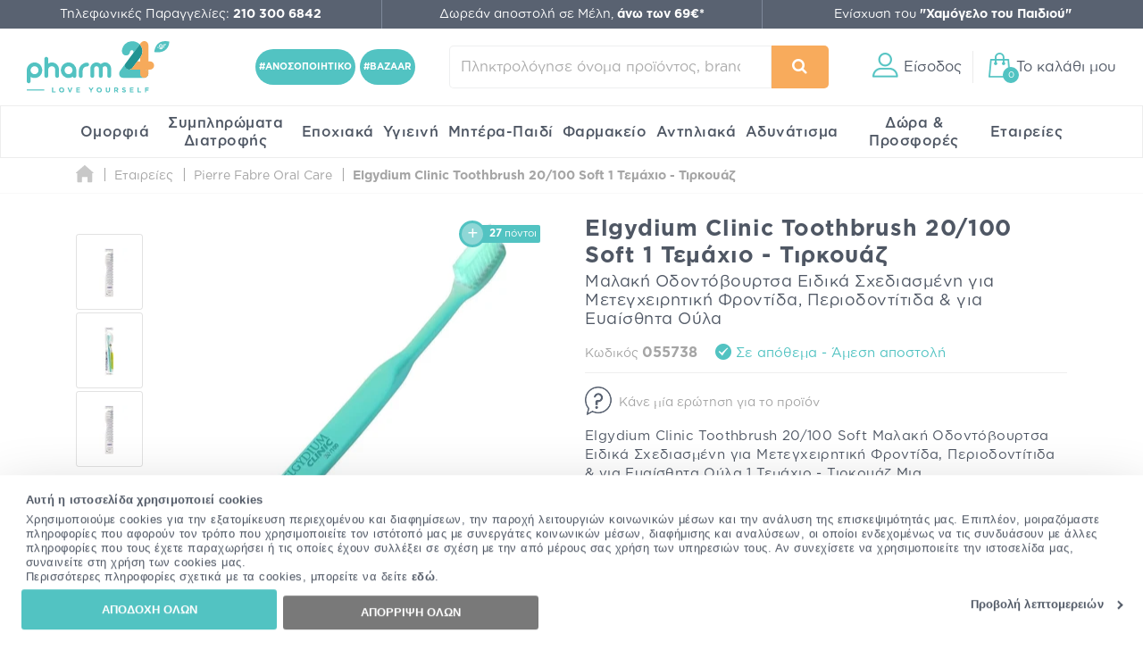

--- FILE ---
content_type: text/html; charset=utf-8
request_url: https://www.pharm24.gr/elgydium-clinic-toothbrush-20100-soft-1-temaxio-tirkoyaz-p-55738.html
body_size: 64939
content:
<!DOCTYPE html>
<html class="aws" lang="el">
<head>
  <meta charset="utf-8">
  <title>Elgydium Clinic Toothbrush 20/100 Soft 1 Τεμάχιο - Τιρκουάζ | Pharm24.gr</title>
  <base href="https://www.pharm24.gr/">
  <meta http-equiv="X-UA-Compatible" content="IE=edge">
  <meta http-equiv="Content-Type">
  <meta http-equiv="imagetoolbar" content="no">
  <meta name="viewport" content="width=device-width,initial-scale=1.0,maximum-scale=2">
  <meta name="description" content="Elgydium Clinic Toothbrush 20/100 Soft 1 Τεμάχιο - Τιρκουάζ - Μαλακή Οδοντόβουρτσα Ειδικά Σχεδιασμένη για Μετεγχειρητική Φροντίδα, Περιοδοντίτιδα & για Ευαίσθητα Ούλα σε προσφορά στο Pharm24.gr. Δωρεάν μεταφορικά σε αγορές άνω των 69€ για μέλη.">
  <meta name="p:domain_verify" content="f48645b0023affb5e42bb4d6b6234655">
      <meta property="fb:app_id" content="668490863197954"><meta property="og:site_name" content="Pharm24.gr"><meta property="og:locale" content="el_GR"><meta property="og:type" content="product"><meta property="og:url" content="https://www.pharm24.gr/elgydium-clinic-toothbrush-20100-soft-1-temaxio-tirkoyaz-p-55738.html"><meta property="og:title" content="Elgydium Clinic Toothbrush 20/100 Soft 1 Τεμάχιο - Τιρκουάζ | Pharm24.gr"><meta property="og:image" content="https://cdn.pharm24.gr/images/1200x630-90/2400000003141.jpg"><meta property="og:description" content="Elgydium Clinic Toothbrush 20/100 Soft 1 Τεμάχιο - Τιρκουάζ - Μαλακή Οδοντόβουρτσα Ειδικά Σχεδιασμένη για Μετεγχειρητική Φροντίδα, Περιοδοντίτιδα & για Ευαίσθητα Ούλα σε προσφορά στο Pharm24.gr. Δωρεάν μεταφορικά σε αγορές άνω των 69€ για μέλη.">      <meta name="author" content="pharm24.gr">
    <meta name="theme-color" content="#596271">
  <meta name="msapplication-TileColor" content="#ffffff">
      <meta name="msapplication-TileImage" content="/favicons/ms-tile-144x144.png">
    <meta name="msapplication-config" content="/favicons/browserconfig.xml">
              <meta name="application-name" content="pharm24.gr">
        <link rel="icon" href="favicon24.ico" type="image/x-icon">
    <link rel="shortcut icon" href="favicon24.ico" type="image/x-icon">
        <link rel="manifest" href="/manifest.json">
    <meta name="mobile-web-app-capable" content="yes">
  <meta name="apple-mobile-web-app-capable" content="yes">
  <meta name="apple-mobile-web-app-status-bar-style" content="black">
      <meta name="apple-mobile-web-app-title" content="Online Φαρμακείο Pharm24">
    <link rel="apple-touch-icon" sizes="57x57" href="/favicons/apple--touch-icon-57x57.png">
    <link rel="apple-touch-icon" sizes="60x60" href="/favicons/apple--touch-icon-60x60.png">
    <link rel="apple-touch-icon" sizes="72x72" href="/favicons/apple--touch-icon-72x72.png">
    <link rel="apple-touch-icon" sizes="76x76" href="/favicons/apple--touch-icon-76x76.png">
    <link rel="apple-touch-icon" sizes="114x114" href="/favicons/apple--touch-icon-114x114.png">
    <link rel="apple-touch-icon" sizes="120x120" href="/favicons/apple--touch-icon-120x120.png">
    <link rel="apple-touch-icon" sizes="144x144" href="/favicons/apple--touch-icon-144x144.png">
    <link rel="apple-touch-icon" sizes="152x152" href="/favicons/apple--touch-icon-152x152.png">
    <link rel="apple-touch-icon" sizes="180x180" href="/favicons/apple--touch-icon-180x180.png">
    <link rel="apple-touch-startup-image" media="(device-width:320px) and (device-height:480px) and (-webkit-device-pixel-ratio:1)" href="/favicons/apple_touch_startup_320x460.png">
    <link rel="apple-touch-startup-image" media="(device-width:320px) and (device-height:480px) and (-webkit-device-pixel-ratio:2)" href="/favicons/apple_touch_startup_640x920.png">
    <link rel="apple-touch-startup-image" media="(device-width:320px) and (device-height:568px) and (-webkit-device-pixel-ratio:2)" href="/favicons/apple_touch_startup_640x1096.png">
    <link rel="apple-touch-startup-image" media="(device-width:375px) and (device-height:667px) and (-webkit-device-pixel-ratio:2)" href="/favicons/apple_touch_startup_750x1294.png">
    <link rel="apple-touch-startup-image" media="(device-width:414px) and (device-height:736px) and (orientation:landscape) and (-webkit-device-pixel-ratio:3)" href="/favicons/apple_touch_startup_1182x2208.png">
    <link rel="apple-touch-startup-image" media="(device-width:414px) and (device-height:736px) and (orientation:portrait) and (-webkit-device-pixel-ratio:3)" href="/favicons/apple_touch_startup_1242x2148.png">
    <link rel="apple-touch-startup-image" media="(device-width:768px) and (device-height:1024px) and (orientation:landscape) and (-webkit-device-pixel-ratio:1)" href="/favicons/apple_touch_startup_748x1024.png">
    <link rel="apple-touch-startup-image" media="(device-width:768px) and (device-height:1024px) and (orientation:portrait) and (-webkit-device-pixel-ratio:1)" href="/favicons/apple_touch_startup_768x1004.png">
    <link rel="apple-touch-startup-image" media="(device-width:768px) and (device-height:1024px) and (orientation:landscape) and (-webkit-device-pixel-ratio:2)" href="/favicons/apple_touch_startup_1496x2048.png">
    <link rel="apple-touch-startup-image" media="(device-width:768px) and (device-height:1024px) and (orientation:portrait) and (-webkit-device-pixel-ratio:2)" href="/favicons/apple_touch_startup_1536x2008.png">
      <link rel="preload" href="https://top.pharm24.gr/GothamGR.woff" as="font" type="font/woff2" crossorigin>
  <link rel="preload" href="https://top.pharm24.gr/GothamGRBold.woff" as="font" type="font/woff2" crossorigin>
  <link rel="preload" href="https://top.pharm24.gr/GothamGRMedium.woff" as="font" type="font/woff2" crossorigin>
  <link rel="preload" href="https://top.pharm24.gr/pharm24.ttf?v=1.0" as="font" type="font/woff2" crossorigin>
  <link rel="dns-prefetch" href="https://top.pharm24.gr">
  <link rel="dns-prefetch" href="https://cdn1.pharm24.gr">
  <link rel="dns-prefetch" href="https://cdn2.pharm24.gr">
  <link rel="dns-prefetch" href="https://cdn6.pharm24.gr">
  <link rel="dns-prefetch" href="https://banners.pharm24.gr">
  <link rel="dns-prefetch" href="https://banners2.pharm24.gr">
  <link rel="dns-prefetch" href="https://images.pharm24.gr">
  <!--<link rel="dns-prefetch" href="https://backup.pharm24.gr:32223">-->
  <link rel="dns-prefetch" href="https://resources.pharm24.gr">
    <link rel="dns-prefetch" href="https://www.google-analytics.com">
  <link rel="dns-prefetch" href="https://www.facebook.com">
  <link rel="dns-prefetch" href="https://connect.facebook.net">
  <link rel="dns-prefetch" href="https://trustmark.gr">
  <link rel="dns-prefetch" href="https://v2.zopim.com">
  <link rel="dns-prefetch" href="https://static.zdassets.com">
    <link rel="dns-prefetch" href="https://s3.eu-central-1.amazonaws.com">
  <link rel="dns-prefetch" href="https://s3.amazonaws.com">
  <link rel="dns-prefetch" href="https://www.googleadservices.com">
  <link rel="dns-prefetch" href="https://googleads.g.doubleclick.net">
  <link rel="dns-prefetch" href="https://www.googletagmanager.com">
    <link rel="dns-prefetch" href="https://consentcdn.cookiebot.com">
  <link rel="dns-prefetch" href="https://consent.cookiebot.com">
              <link rel="canonical" href="https://www.pharm24.gr/elgydium-clinic-toothbrush-20100-soft-1-temaxio-tirkoyaz-p-55738.html">
              <link rel="stylesheet" type="text/css" href="https://top.pharm24.gr/product_info.202512181256.css">  <link rel="stylesheet" type="text/css" href="https://top.pharm24.gr/gsprite.202512181256.css">

      <script>window.dataLayer=window.dataLayer||[];</script>
      <script>window.dataLayer=window.dataLayer||[];window.dataLayer.push({'dynx_itemid':'55738'})</script>
        <script>
  window.dataLayer.push({'user_address':'','user_city':'','user_postcode':'','user_country':'','user_state':'','user_telephone':'30','user_email_address':'','user_first_name':'','user_last_name':''});  </script>
            <script>(function(w,d,s,l,i){w[l]=w[l]||[];w[l].push({'gtm.start':new Date().getTime(),event:'gtm.js'});var f=d.getElementsByTagName(s)[0],j=d.createElement(s),dl=l!='dataLayer'?'&l='+l:'';j.async=true;j.src='https://nltcs.pharm24.gr/gtm.js?id='+i+dl;f.parentNode.insertBefore(j,f);})(window,document,'script','dataLayer','GTM-N34BTD');</script>
                <script>
window.dataLayer=window.dataLayer||[];
window.dataLayer.push({'ecommerce':null});window.dataLayer.push({'event':'eec.detail','ecommerce':{'currencyCode':'EUR','value':'5.3','detail':{"products":[{"id":"55738","name":"Elgydium Clinic Toothbrush 20/100 Soft Μαλακή Οδοντόβουρτσα Ειδικά Σχεδιασμένη για Μετεγχειρητική Φροντίδα, Περιοδοντίτιδα & για Ευαίσθητα Ούλα 1 Τεμάχιο - Τιρκουάζ","category":"0010 - ΣΤΟΜΑΤΙΚΗ ΥΓΙΕΙΝΗ/01004 - ΟΔΟΝΤΟΒΟΥΡΤΣΕΣ/00100401 - ΕΙΔΙΚΕΣ ΟΔΟΝΤΟΒΟΥΡΤΣΕΣ","brand":"Pierre Fabre Oral Care","list_position":1,"quantity":1}]}},"dimension6":"guest","dimension7":"10"});
window.dataLayer.push({'event':'view_product','event_name':'View Product','event_category':'View Product','event_label':'Elgydium Clinic Toothbrush 20/100 Soft Μαλακή Οδοντόβουρτσα Ειδικά Σχεδιασμένη για Μετεγχειρητική Φροντίδα, Περιοδοντίτιδα & για Ευαίσθητα Ούλα 1 Τεμάχιο - Τιρκουάζ','event_value':'55738'});
</script>
                  <script>var webp=new Image();webp.src='[data-uri]';webp.onload=function(){document.documentElement.classList.add("webp");document.cookie="webp=true";};webp.onerror=function(){console.log('Your browser does not suppoert WebP');}</script>
          <script type="text/plain" data-cookieconsent="statistics">(function(h,o,t,j,a,r){h.hj=h.hj||function(){(h.hj.q=h.hj.q||[]).push(arguments)};h._hjSettings={hjid:575433,hjsv:6};a=o.getElementsByTagName('head')[0];r=o.createElement('script');r.async=1;r.src=t+h._hjSettings.hjid+j+h._hjSettings.hjsv;a.appendChild(r);})(window,document,'https://static.hotjar.com/c/hotjar-','.js?sv=');</script>
      </head>
  <body id="productinfoBody" class="">
              <div id="main-wrapper" class="">
        <header id="header" class="">
          <div id="super-header-wrap" class="container-fluid">
        <div id="super-header" class="row">
                                  <div id="contact-info" class="col-xl-3 col-md-4 col-sm-6">
                                          Τηλεφωνικές Παραγγελίες: <a href="tel:+302103006842"><strong>210 300 6842</strong></a>                          </div>
                        <div id="shipping-info" class="col-xl-3 col-md-4 col-sm-6 col-hide col-sm-show">
                                          <a href="/shippinginfo.html" class="tooltip no-width">
                  <span>Δωρεάν αποστολή σε Μέλη, <strong>άνω των 69&euro;*</strong></span>
                  <div class="tooltip-text">Η δωρεάν αποστολή ισχύει για παραγγελίες άνω των 69&euro;, μόνο για μέλη του My Pharm24 Club</div>
                </a>
                          </div>
                          <div id="xamogelo-info" class="col-xl-3 col-md-4 col-hide col-md-show">
                <a href="/xamogelo.html">Ενίσχυση του <strong>"Χαμόγελο του Παιδιού"</strong></a>
              </div>
              <div id="order-trace-info" class="col-xl-3 col-hide col-xl-show">
                <a href="/order_trace.html">Παρακολούθηση παραγγελίας</a>
              </div>
                              </div>
              </div>
        <div id="menu-wrap" class="container-fluid no-padding">
      <div id="main-menu" class="row contains-xamogelo">
        <div class="col-sm-4 logo-container">
                    <a href="https://www.pharm24.gr/" class="logo" title="Online Φαρμακείο Pharm24.gr">
                          <img alt="Online Φαρμακείο Pharm24.gr" src="https://cdn.pharm24.gr/includes/templates/theme464/images/logo_2020_tagline.svg">
                        Online Φαρμακείο Pharm24.gr
                      </a>                  </div>
        <div class="col-sm-1 col-hide col-lg-show hashtag text-center">
                    <a href="/anosopoihtiko-c-5083-5155-5160.html" id="ss-hashtag"><strong>#ΑΝΟΣΟΠΟΙΗΤΙΚΟ</strong></a>
          <a href="/bazaar-c-3340-4878-16828.html" id="ss-hashtag"><strong>#BAZAAR</strong></a>
                  </div>
        <div class="col-sm-3 search-wrap main-search">
          <form name="quick_find_header" action="" method="get"><div><input type="hidden" name="main_page" value="advanced_search_result" /><input type="hidden" name="search_in_description" value="0" /><input aria-label="Πληκτρολόγησε όνομα προϊόντος, brand ή κατηγορία" type="text" id="search-input" class="s-focus" placeholder="Πληκτρολόγησε όνομα προϊόντος, brand ή κατηγορία"><span id="clear_search">✕</span><div class="preloader sm th-spinner"></div></div><button type="submit" class="btn btn-secondary" aria-label="Αναζήτηση"><i class="icon-search"></i><span></span></button></form>        </div>
                        <div id="main-actions" class="col-sm-4">
          <button id="header-login" aria-label="Είσοδος"><i class="gs-header_account"></i><span>Είσοδος</span></button>          <a id="header-cart" href="javascript:void(0)" title="Το καλάθι μου"><span id="header-cart-items">0</span><i class="gs-header_basket"></i><span id="header-cart-title">Το καλάθι μου</span></a>        </div>
      </div>
      <div id="mobile-navigation" class="text-center"></div>
      <nav id="mz" class="mz"><ul class="mz-m"><li><a href="/omorfia-c-39.html" title="Ομορφιά">Ομορφιά</a><div class="mm scrollbar-style-1 scrollbar-style-thick"><div class="mz-t"><div class="mz-t-nav scrollbar-style-1 scrollbar-style-thick"><a class="active" href="/katharismos-proswpoy-c-39-3392.html" title="Καθαρισμός Προσώπου"><div class="gs-cat_3392"></div>Καθαρισμός Προσώπου</a><a href="/enydatwsh-proswpoy-c-39-3394.html" title="Ενυδάτωση Προσώπου"><div class="gs-cat_3394"></div>Ενυδάτωση Προσώπου</a><a href="/antighransh-kai-sysfiksh-proswpoy-c-39-3395.html" title="Αντιγήρανση και Σύσφιξη Προσώπου"><div class="gs-cat_3395"></div>Αντιγήρανση και Σύσφιξη Προσώπου</a><a href="/dermata-me-ateleies-sto-proswpo-c-39-44.html" title="Δέρματα με Ατέλειες στο Πρόσωπο"><div class="gs-cat_44"></div>Δέρματα με Ατέλειες στο Πρόσωπο</a><a href="/dermokallyntika-c-39-21142.html" title="Δερμοκαλλυντικά"><div class="gs-cat_21142"></div>Δερμοκαλλυντικά</a><a href="/korean-beauty-c-39-22088.html" title="Korean Beauty"><div class="gs-cat_22088"></div>Korean Beauty</a><a href="/frontida-xeiliwn-c-39-21219.html" title="Φροντίδα Χειλιών"><div class="gs-cat_21219"></div>Φροντίδα Χειλιών</a><a href="/andrikh-frontida-proswpoy-swmatos-c-39-43.html" title="Ανδρική Φροντίδα Προσώπου - Σώματος"><div class="gs-cat_43"></div>Ανδρική Φροντίδα Προσώπου - Σώματος</a><a href="/arwmata-c-39-6054.html" title="Αρώματα"><div class="gs-cat_6054"></div>Αρώματα</a><a href="/proionta-makigiaz-c-39-3396.html" title="Προϊόντα Μακιγιάζ"><div class="gs-cat_3396"></div>Προϊόντα Μακιγιάζ</a><a href="/kremes-proswpoy-c-39-18279.html" title="Kρέμες Προσώπου"><div class="gs-cat_18279"></div>Kρέμες Προσώπου</a><a href="/kremes-matiwn-c-39-18290.html" title="Φροντίδα Ματιών - Κρέμες & Οροί Ματιών"><div class="gs-cat_18290"></div>Φροντίδα Ματιών - Κρέμες & Οροί Ματιών</a></div><div class="mz-t-c active scrollbar-style-1 scrollbar-style-thick"><div class="col-sm-10 no-padding m-cols-3"><div class="m-cat"><a href="/gel-katharismoy-proswpoy-c-39-3392-3400.html" title="Gel Καθαρισμού Προσώπου" class="">Gel Καθαρισμού Προσώπου</a><a href="/micellar-water-apalo-nero-katharismoy-c-39-3392-3404.html" title="Micellar Water (Απαλό Νερό Καθαρισμού)" class="">Micellar Water (Απαλό Νερό Καθαρισμού)</a><a href="/maskes-proswpoy-c-39-3392-3407.html" title="Mάσκες Καθαρισμού Προσώπου" class="">Mάσκες Καθαρισμού Προσώπου</a><a href="/apolepish-proswpoy-c-39-3392-3405.html" title="Απολέπιση Προσώπου" class="">Απολέπιση Προσώπου</a><a href="/afroi-katharismoy-proswpoy-ladia-c-39-3392-3401.html" title="Αφροί και Λάδια Καθαρισμού Προσώπου" class="">Αφροί και Λάδια Καθαρισμού Προσώπου</a><a href="/galaktwmata-kremes-katharismoy-proswpoy-c-39-3392-3402.html" title="Γαλακτώματα - Κρέμες Καθαρισμού Προσώπου" class="">Γαλακτώματα - Κρέμες Καθαρισμού Προσώπου</a><a href="/manthlakia-ntemakigiaz-katharismoy-c-39-3392-3408.html" title="Δίσκοι, Μαντηλάκια & Βαμβάκια Ντεμακιγιάζ" class="">Δίσκοι, Μαντηλάκια & Βαμβάκια Ντεμακιγιάζ</a><a href="/syskeyes-katharismoy-proswpoy-kai-masaz-c-39-3392-5201.html" title="Εργαλεία Μασάζ και Συσκευές Καθαρισμού Προσώπου" class="">Εργαλεία Μασάζ και Συσκευές Καθαρισμού Προσώπου</a><a href="/losion-proswpoy-tonwtikes-losion-c-39-3392-3403.html" title="Λοσιόν Καθαρισμού Προσώπου - Toner Προσώπου" class="">Λοσιόν Καθαρισμού Προσώπου - Toner Προσώπου</a><a href="/mpares-proswpoy-c-39-3392-13234.html" title="Μπάρες Προσώπου" class="" data-id="13234">Μπάρες Προσώπου</a><a href="/maskes-proswpoy-c-39-3392-3407.html" title="Μάσκες Καθαρισμού Προσώπου" class="" data-id="3407">Μάσκες Καθαρισμού Προσώπου</a></div></div></div><div class="mz-t-c scrollbar-style-1 scrollbar-style-thick"><div class="col-sm-10 no-padding m-cols-3"><div class="m-cat"><a href="/enydatwsh-hmeras-c-39-3394-3418.html" title="Ενυδάτωση Ημέρας" class="" data-id="3418">Ενυδάτωση Ημέρας</a><a href="/maskes-enydatwshs-c-39-3394-3417.html" title="Μάσκες Ενυδάτωσης" class="" data-id="3417">Μάσκες Ενυδάτωσης</a><a href="/serum-enydatwshs-c-39-3394-3420.html" title="Serum Ενυδάτωσης" class="" data-id="3420">Serum Ενυδάτωσης</a><a href="/enydatwsh-me-xrwma-c-39-3394-3419.html" title="Ενυδάτωση με Χρώμα" class="" data-id="3419">Ενυδάτωση με Χρώμα</a><a href="/proionta-lampshs-proswpoy-c-39-3394-3421.html" title="Προϊόντα Λάμψης Προσώπου" class="" data-id="3421">Προϊόντα Λάμψης Προσώπου</a><a href="/serum-lampshs-c-39-3394-3422.html" title="Serum Λάμψης" class="" data-id="3422">Serum Λάμψης</a><a href="/maskes-lampshs-c-39-3394-3449.html" title="Μάσκες Λάμψης" class="" data-id="3449">Μάσκες Λάμψης</a><a href="/ampoyles-ladia-proswpoy-c-39-3394-4913.html" title="Αμπούλες & Λάδια Προσώπου" class="" data-id="4913">Αμπούλες & Λάδια Προσώπου</a><a href="/face-mist-c-39-3394-14262.html" title="Face Mist" class="" data-id="14262">Face Mist</a><a href="/trofh-kai-threpsh-c-39-3394-3423.html" title="Ξηρότητα & Αφυδάτωση" class="" data-id="3423">Ξηρότητα & Αφυδάτωση</a><a href="/serum-lampshs-c-39-3394-3422.html" title="Εξειδικευμένη Περιποίηση - Boosters" class="" data-id="4892">Εξειδικευμένη Περιποίηση - Boosters</a></div></div></div><div class="mz-t-c scrollbar-style-1 scrollbar-style-thick"><div class="col-sm-10 no-padding m-cols-3"><div class="m-cat"><a href="/serum-antighranshs-proswpoy-c-39-3395-3430.html" title="Serum Αντιγήρανσης Προσώπου" class="">Serum Αντιγήρανσης Προσώπου</a><a href="/serum-retinolhs-c-39-3395-19039.html" title="Serum Ρετινόλης" class="">Serum Ρετινόλης</a><a href="/serum-sysfikshs-proswpoy-c-39-3395-3428.html" title="Serum Σύσφιξης Προσώπου" class="">Serum Σύσφιξης Προσώπου</a><a href="/vitamin-c-serum-c-39-3395-16129.html" title="Vitamin C Serum" class="">Vitamin C Serum</a><a href="/gemisma-rytidwn-proswpoy-c-39-3395-3426.html" title="Γέμισμα Ρυτίδων Προσώπου" class="">Γέμισμα Ρυτίδων Προσώπου</a><a href="/maskes-antighranshs-kai-sysfikshs-c-39-3395-3424.html" title="Μάσκες Αντιγήρανσης και Σύσφιξης" class="">Μάσκες Αντιγήρανσης και Σύσφιξης</a><a href="/peripoihsh-laimoy-ntekolte-c-39-3395-3432.html" title="Περιποίηση Λαιμού & Ντεκολτέ" class="">Περιποίηση Λαιμού & Ντεκολτέ</a><a href="/peripoihsh-nyxtas-proswpoy-c-39-3395-3431.html" title="Περιποίηση Νύχτας Προσώπου" class="">Περιποίηση Νύχτας Προσώπου</a><a href="/prwtes-rytides-leptes-grammes-c-39-3395-3425.html" title="Πρώτες Ρυτίδες - Λεπτές Γραμμές" class="">Πρώτες Ρυτίδες - Λεπτές Γραμμές</a><a href="/sysfiksh-proswpoy-c-39-3395-3427.html" title="Σύσφιξη Προσώπου" class="">Σύσφιξη Προσώπου</a></div></div></div><div class="mz-t-c scrollbar-style-1 scrollbar-style-thick"><div class="col-sm-10 no-padding m-cols-3"><div class="m-cat"><a href="/akneika-dermata-c-39-44-3082.html" title="Ακνεϊκά Δέρματα" class="">Ακνεϊκά Δέρματα</a><a href="/anthliakh-prostasia-c-39-44-213.html" title="Αντηλιακή Προστασία" class="">Αντηλιακή Προστασία</a><a href="/apolepishmaskes-proswpoy-c-39-44-3081.html" title="Απολέπιση-Μάσκες Προσώπου" class="">Απολέπιση-Μάσκες Προσώπου</a><a href="/enydatwsh-epidermidas-c-39-44-3083.html" title="Ενυδάτωση Επιδερμίδας" class="">Ενυδάτωση Επιδερμίδας</a><a href="/kokkinileseyryaggeieseyaisthhta-dermata-c-39-44-3085.html" title="Κοκκινίλες-Ευρυαγγείες-Ευαίσθητα Δέρματα" class="">Κοκκινίλες-Ευρυαγγείες-Ευαίσθητα Δέρματα</a><a href="/makigiaz-c-39-44-3086.html" title="Μακιγιάζ" class="">Μακιγιάζ</a><a href="/maskes-proswpoy-gia-akmh-c-39-44-16156.html" title="Μάσκες Προσώπου για Ακμή" class="">Μάσκες Προσώπου για Ακμή</a><a href="/kremes-proswpoy-gia-panades-leykantikes-kremes-c-39-44-3084.html" title="Πανάδες - Λευκαντικές Θεραπείες" class="">Πανάδες - Λευκαντικές Θεραπείες</a><a href="/peripoihsh-nyxtastopikh-efarmogh-c-39-44-3088.html" title="Περιποίηση Νύχτας-Τοπική Εφαρμογή" class="">Περιποίηση Νύχτας-Τοπική Εφαρμογή</a></div></div></div><div class="mz-t-c scrollbar-style-1 scrollbar-style-thick"><div class="col-sm-10 no-padding m-cols-3"><div class="m-cat"><a href="/dermokallyntika-proswpoy-c-39-21142-21143.html" title="Δερμοκαλλυντικά Προσώπου" class="" data-id="21143">Δερμοκαλλυντικά Προσώπου</a><a href="/dermokallyntika-swmatos-c-39-21142-21144.html" title="Δερμοκαλλυντικά Σώματος" class="" data-id="21144">Δερμοκαλλυντικά Σώματος</a><a href="/dermokallyntika-malliwn-c-39-21142-21145.html" title="Δερμοκαλλυντικά Μαλλιών" class="" data-id="21145">Δερμοκαλλυντικά Μαλλιών</a><a href="/dermokallyntika-anthliakh-prostasia-c-39-21142-21146.html" title="Δερμοκαλλυντικά Αντηλιακή Προστασία" class="" data-id="21146">Δερμοκαλλυντικά Αντηλιακή Προστασία</a><a href="/dermokallyntika-anagkes-dermatos-c-39-21142-21147.html" title="Δερμοκαλλυντικά Ανάγκες Δέρματος" class="" data-id="21147">Δερμοκαλλυντικά Ανάγκες Δέρματος</a><a href="/dermokallyntika-systatika-c-39-21142-21148.html" title="Δερμοκαλλυντικά Συστατικά" class="" data-id="21148">Δερμοκαλλυντικά Συστατικά</a></div></div></div><div class="mz-t-c scrollbar-style-1 scrollbar-style-thick"><div class="col-sm-10 no-padding m-cols-3"><div class="m-cat"><a href="/korean-beauty-katharismos-proswpoy-c-39-22088-22089.html" title="Korean Beauty Καθαρισμός Προσώπου" class="">Korean Beauty Καθαρισμός Προσώπου</a><a href="/korean-beauty-tonwtikes-losion-c-39-22088-22090.html" title="Korean Beauty Τονωτικές Λοσιόν" class="">Korean Beauty Τονωτικές Λοσιόν</a><a href="/korean-beauty-serum-c-39-22088-22091.html" title="Korean Beauty Serum" class="">Korean Beauty Serum</a><a href="/korean-beauty-maskes-proswpoy-c-39-22088-22092.html" title="Korean Beauty Μάσκες Προσώπου" class="">Korean Beauty Μάσκες Προσώπου</a><a href="/korean-beauty-frontida-matiwn-c-39-22088-22093.html" title="Korean Beauty Φροντίδα Ματιών" class="">Korean Beauty Φροντίδα Ματιών</a><a href="/korean-beauty-enydatwsh-proswpoy-c-39-22088-22094.html" title="Korean Beauty Ενυδάτωση Προσώπου" class="">Korean Beauty Ενυδάτωση Προσώπου</a><a href="/korean-beauty-antighransh-sysfiksh-proswpoy-c-39-22088-22095.html" title="Korean Beauty Αντιγήρανση & Σύσφιξη Προσώπου" class="">Korean Beauty Αντιγήρανση & Σύσφιξη Προσώπου</a><a href="/korean-beauty-anthliaka-c-39-22088-22096.html" title="Korean Beauty Αντηλιακά" class="">Korean Beauty Αντηλιακά</a><a href="/korean-beauty-peripoihsh-swmatos-c-39-22088-22097.html" title="Korean Beauty Περιποίηση Σώματος" class="">Korean Beauty Περιποίηση Σώματος</a></div></div></div><div class="mz-t-c scrollbar-style-1 scrollbar-style-thick"><div class="col-sm-10 no-padding m-cols-3"><div class="m-cat"><a href="/gemisma-rytidwn-xeilh-c-39-21219-21220.html" title="Γέμισμα Ρυτίδων - Χείλη" class="">Γέμισμα Ρυτίδων - Χείλη</a><a href="/enydatwsh-xeiliwn-lip-balms-c-39-21219-21221.html" title="Ενυδάτωση Χειλιών - Lip Balms" class="">Ενυδάτωση Χειλιών - Lip Balms</a><a href="/lip-scrub-c-39-21219-21222.html" title="Lip Scrub" class="">Lip Scrub</a></div></div></div><div class="mz-t-c scrollbar-style-1 scrollbar-style-thick"><div class="col-sm-10 no-padding m-cols-3"><div class="m-cat"><a href="/after-shave-c-39-43-3078.html" title="After Shave" class="">After Shave</a><a href="/andrikes-kremes-proswpoy-c-39-43-17428.html" title="Ανδρικές Κρέμες Προσώπου" class="">Ανδρικές Κρέμες Προσώπου</a><a href="/antighransh-andras-c-39-43-56.html" title="Αντιγήρανση - Άνδρας" class="">Αντιγήρανση - Άνδρας</a><a href="/antrika-aposmhtika-c-39-43-5012.html" title="Αντρικά Αποσμητικά" class="">Αντρικά Αποσμητικά</a><a href="/enydatwsh-gia-ton-andra-c-39-43-55.html" title="Ενυδάτωση για τον Άνδρα" class="">Ενυδάτωση για τον Άνδρα</a><a href="/katharismos-gia-ton-andra-c-39-43-49.html" title="Καθαρισμός για τον Άνδρα" class="">Καθαρισμός για τον Άνδρα</a><a href="/matia-andras-c-39-43-57.html" title="Μάτια - Άνδρας" class="">Μάτια - Άνδρας</a><a href="/ksyrisma-andras-c-39-43-48.html" title="Ξύρισμα Άνδρας" class="">Ξύρισμα Άνδρας</a><a href="/peripoihsh-geneiadas-hair-styling-c-39-43-7257.html" title="Περιποίηση Γενειάδας & Hair Styling" class="">Περιποίηση Γενειάδας & Hair Styling</a><a href="/set-dwrwn-gia-ton-andra-c-39-43-59.html" title="Σετ Δώρων για τον Άνδρα" class="">Σετ Δώρων για τον Άνδρα</a><a href="/xeilh-andras-c-39-43-3043.html" title="Χείλη - Άνδρας" class="">Χείλη - Άνδρας</a></div></div></div><div class="mz-t-c scrollbar-style-1 scrollbar-style-thick"><div class="col-sm-10 no-padding m-cols-3"><div class="m-cat"><a href="/andrika-arwmata-c-39-6054-58.html" title="Ανδρικά Αρώματα" class="">Ανδρικά Αρώματα</a><a href="/gynaikeia-arwmata-c-39-6054-3443.html" title="Γυναικεία Αρώματα" class="">Γυναικεία Αρώματα</a></div></div></div><div class="mz-t-c scrollbar-style-1 scrollbar-style-thick"><div class="col-sm-10 no-padding m-cols-3"><div class="m-cat"><a href="/eyeliner-c-39-3396-16160.html" title="Eyeliner" class="">Eyeliner</a><a href="/highlighter-c-39-3396-16130.html" title="Highlighter" class="">Highlighter</a><a href="/neseser-c-39-3396-16144.html" title="Νεσεσέρ" class="">Νεσεσέρ</a><a href="/pseytikes-blefarides-c-39-3396-16128.html" title="Ψεύτικες Βλεφαρίδες" class="">Ψεύτικες Βλεφαρίδες</a><a href="/primer-proswpoy-baseis-makigiaz-c-39-3396-3433.html" title="Primer Προσώπου - Βάσεις Μακιγιάζ" class="">Primer Προσώπου - Βάσεις Μακιγιάζ</a><a href="/make-up-proswpoy-foundation-c-39-3396-3434.html" title="Μake up Προσώπου - Foundation" class="">Μake up Προσώπου - Foundation</a><a href="/concealer-konsiler-c-39-3396-3438.html" title="Concealer (Κονσίλερ)" class="">Concealer (Κονσίλερ)</a><a href="/poydres-proswpoy-c-39-3396-3435.html" title="Πούδρες Προσώπου" class="">Πούδρες Προσώπου</a><a href="/royz-bronzing-powders-highlighter-c-39-3396-3436.html" title="Ρουζ - Bronzing Powders - Highlighter" class="">Ρουζ - Bronzing Powders - Highlighter</a></div><div class="m-cat"><a href="/makigiaz-frydiwn-molybia-tzel-maskara-c-39-3396-3441.html" title="Μακιγιάζ Φρυδιών  -  Μολύβια, Τζελ, Μάσκαρα" class="">Μακιγιάζ Φρυδιών  -  Μολύβια, Τζελ, Μάσκαρα</a><a href="/pinela-makigiaz-set-ergaleia-c-39-3396-3541.html" title="Πινέλα Μακιγιάζ - Σετ & Εργαλεία" class="">Πινέλα Μακιγιάζ - Σετ & Εργαλεία</a><a href="/paletes-skiwn-skies-c-39-3396-14149.html" title="Παλέτες Σκιών - Σκιές" class="">Παλέτες Σκιών - Σκιές</a><a href="/molybia-matiwn-c-39-3396-3439.html" title="Μολύβια Ματιών" class="">Μολύβια Ματιών</a><a href="/maskara-frontida-gia-blefarides-c-39-3396-3437.html" title="Μάσκαρα - Φροντίδα για Βλεφαρίδες" class="">Μάσκαρα - Φροντίδα για Βλεφαρίδες</a><a href="/kragion-molybia-xeiliwn-c-39-3396-3440.html" title="Κραγιόν & Μολύβια Χειλιών" class="">Κραγιόν & Μολύβια Χειλιών</a><a href="/setting-sprays-statheropoihtes-makigiaz-c-39-3396-14374.html" title="Setting Sprays (Σταθεροποιητές Μακιγιάζ)" class="">Setting Sprays (Σταθεροποιητές Μακιγιάζ)</a><a href="/bernikia-nyxiwn-c-40-78-5060.html" title="Μανό (Βερνίκια Νυχιών)" class="">Μανό (Βερνίκια Νυχιών)</a><a href="/paidika-kallyntika-c-39-3396-14468.html" title="Παιδικά Καλλυντικά" class="">Παιδικά Καλλυντικά</a></div></div></div><div class="mz-t-c scrollbar-style-1 scrollbar-style-thick"><div class="col-sm-10 no-padding m-cols-3"><div class="m-cat"><a href="/kremes-proswpoy-gia-enydatwsh-c-39-18279-18280.html" title="Κρέμες Προσώπου για Ενυδάτωση" class="">Κρέμες Προσώπου για Ενυδάτωση</a><a href="/gemisma-rytidwn-proswpoy-c-39-3395-3426.html" title="Κρέμες Προσώπου για Ρυτίδες" class="">Κρέμες Προσώπου για Ρυτίδες</a><a href="/prwtes-rytides-leptes-grammes-c-39-3395-3425.html" title="Κρέμες Προσώπου για Πρώτες Ρυτίδες & Λεπτές Γραμμές" class="">Κρέμες Προσώπου για Πρώτες Ρυτίδες & Λεπτές Γραμμές</a><a href="/proionta-lampshs-proswpoy-c-39-3394-3421.html" title="Κρέμες Προσώπου για Λάμψη" class="">Κρέμες Προσώπου για Λάμψη</a><a href="/peripoihsh-nyxtas-proswpoy-c-39-3395-3431.html" title="Κρέμες Νύχτας" class="">Κρέμες Νύχτας</a><a href="/sysfiksh-proswpoy-c-39-3395-3427.html" title="Κρέμες Προσώπου για Σύσφιγξη" class="">Κρέμες Προσώπου για Σύσφιγξη</a><a href="/kremes-proswpoy-gia-50-etwn-kai-anw-c-39-18279-18289.html" title="Κρέμες Προσώπου για 50 ετών και άνω" class="">Κρέμες Προσώπου για 50 ετών και άνω</a><a href="/akneika-dermata-c-39-44-3082.html" title="Κρέμες Προσώπου για Ακμή - Σπυράκια" class="">Κρέμες Προσώπου για Ακμή - Σπυράκια</a><a href="/kokkinileseyryaggeieseyaisthhta-dermata-c-39-44-3085.html" title="Κρέμες Προσώπου για Κοκκινίλες & Ευρυαγγείες" class="">Κρέμες Προσώπου για Κοκκινίλες & Ευρυαγγείες</a><a href="/kremes-proswpoy-gia-panades-leykantikes-kremes-c-39-44-3084.html" title="Κρέμες Προσώπου για Πανάδες" class="">Κρέμες Προσώπου για Πανάδες</a></div></div></div><div class="mz-t-c scrollbar-style-1 scrollbar-style-thick"><div class="col-sm-10 no-padding m-cols-3"><div class="m-cat"><a href="/kremes-matiwn-gia-rytides-c-39-3393-3414.html" title="Κρέμες Ματιών Αντιρυτιδικές" class="">Κρέμες Ματιών Αντιρυτιδικές</a><a href="/mayroi-kykloi-sakoyles-c-39-3393-3412.html" title="Κρέμες Ματιών για Μαύρους Κύκλους & Σακούλες" class="">Κρέμες Ματιών για Μαύρους Κύκλους & Σακούλες</a><a href="/enydatwsh-kai-lampsh-matiwn-c-39-3393-3411.html" title="Κρέμες Ματιών για Ενυδάτωση & Λάμψη" class="">Κρέμες Ματιών για Ενυδάτωση & Λάμψη</a><a href="/sysfiksh-matiwn-c-39-3393-3413.html" title="Κρέμες Ματιών για Σύσφιξη" class="">Κρέμες Ματιών για Σύσφιξη</a><a href="/kremes-matiwn-me-retinolh-c-39-3393-16123.html" title="Κρέμες Ματιών με Ρετινόλη" class="">Κρέμες Ματιών με Ρετινόλη</a><a href="/eidikh-frontida-blefaridwn-c-39-3393-3533.html" title="Κρέμες Ματιών για Ανόρθωση Βλεφάρων" class="">Κρέμες Ματιών για Ανόρθωση Βλεφάρων</a><a href="/eye-patches-maskes-matiwn-c-39-3393-13188.html" title="Eye Patches - Μάσκες Ματιών" class="">Eye Patches - Μάσκες Ματιών</a><a href="/ntemakigiaz-matiwn-c-39-3393-3409.html" title="Ντεμακιγιάζ Ματιών" class="">Ντεμακιγιάζ Ματιών</a></div></div></div></div></div></li><li><a href="/bitamines-c-5083.html" title="Συμπληρώματα Διατροφής">Συμπληρώματα Διατροφής</a><div class="mm scrollbar-style-1 scrollbar-style-thick"><div class="mz-t"><div class="mz-t-nav scrollbar-style-1 scrollbar-style-thick"><a class="active" href="/bitamines-c-5083-5119.html" title="Βιταμίνες"><div class="gs-cat_5119"></div>Βιταμίνες</a><a href="/anagkes-c-5083-5155.html" title="Ανάγκες"><div class="gs-cat_5155"></div>Ανάγκες</a><a href="/botana-c-5083-5084.html" title="Βότανα"><div class="gs-cat_5084"></div>Βότανα</a><a href="/lipara-oksea-c-5083-13624.html" title="Λιπαρά Οξέα"><div class="gs-cat_13624"></div>Λιπαρά Οξέα</a><a href="/metalla-ixnostoixeia-c-5083-5131.html" title="Μέταλλα - Ιχνοστοιχεία"><div class="gs-cat_5131"></div>Μέταλλα - Ιχνοστοιχεία</a><a href="/eidika-symplhrwmata-c-5083-17828.html" title="Ειδικά Συμπληρώματα"><div class="gs-cat_17828"></div>Ειδικά Συμπληρώματα</a><a href="/athlhtes-c-5083-3252.html" title="Αθλητές"><div class="gs-cat_3252"></div>Αθλητές</a></div><div class="mz-t-c active scrollbar-style-1 scrollbar-style-thick"><div class="col-sm-10 no-padding m-cols-3"><div class="m-cat"><a href="javascript:void(0)" title="Aνά Είδος" class="l3c" data-id="19402">Aνά Είδος</a><a href="/bitaminh-a-c-5083-5119-5120.html" title="Βιταμίνη Α" class="l4c 19402">Βιταμίνη Α</a><a href="/bitaminh-b1-c-5083-5119-16375.html" title="Βιταμίνη B1 (Θειαμίνη)" class="l4c 19402">Βιταμίνη B1 (Θειαμίνη)</a><a href="/bitaminh-b2-c-5083-5119-20807.html" title="Βιταμίνη Β2 (Ριβοφλαβίνη)" class="l4c 19402">Βιταμίνη Β2 (Ριβοφλαβίνη)</a><a href="/bitaminh-b3-c-5083-5119-20809.html" title="Βιταμίνη Β3 (Νιασίνη)" class="l4c 19402">Βιταμίνη Β3 (Νιασίνη)</a><a href="/bitaminh-b5-c-5083-5119-20811.html" title="Βιταμίνη Β5 (Παντοθενικό Οξύ)" class="l4c 19402">Βιταμίνη Β5 (Παντοθενικό Οξύ)</a><a href="/bitaminh-b6-c-5083-5119-13568.html" title="Βιταμίνη B6 (Πυριδοξίνη)" class="l4c 19402">Βιταμίνη B6 (Πυριδοξίνη)</a><a href="/biotinh-bitaminh-b7-c-5083-5119-13523.html" title="Βιταμίνη B7 (Βιοτίνη)" class="l4c 19402">Βιταμίνη B7 (Βιοτίνη)</a><a href="/foliko-oksy-fylliko-oksy-b9-c-5083-5119-5128.html" title="Βιταμίνη B9 (Φολικό Οξύ)" class="l4c 19402">Βιταμίνη B9 (Φολικό Οξύ)</a><a href="/bitaminh-b12-c-5083-5119-13524.html" title="Βιταμίνη Β12 (Κοβαλαμίνη)" class="l4c 19402">Βιταμίνη Β12 (Κοβαλαμίνη)</a><a href="/b-complex-c-5083-5119-13525.html" title="Β Complex" class="l4c 19402">Β Complex</a><a href="/bitaminh-c-c-5083-5119-5122.html" title="Βιταμίνη C" class="l4c 19402">Βιταμίνη C</a><a href="/bitaminh-d3-c-5083-5119-5123.html" title="Βιταμίνη D & D3 (Χοληκαλσιφερόλη)" class="l4c 19402">Βιταμίνη D & D3 (Χοληκαλσιφερόλη)</a><a href="/bitaminh-e-c-5083-5119-5124.html" title="Βιταμίνη E" class="l4c 19402">Βιταμίνη E</a><a href="/bitaminh-k-c-5083-5119-5125.html" title="Βιταμίνη K" class="l4c 19402">Βιταμίνη K</a><a href="/bhta-karotenio-beta-carotene-c-5083-5119-5127.html" title="Βήτα Καροτένιο (Beta Carotene)" class="l4c 19402">Βήτα Καροτένιο (Beta Carotene)</a><a href="/xolinh-c-5083-5119-5129.html" title="Βιταμίνη Β4 (Χολίνη)" class="l4c 19402">Βιταμίνη Β4 (Χολίνη)</a><a href="/inositolh-c-5083-5119-5130.html" title="Βιταμίνη Β8 (Ινοσιτόλη)" class="l4c 19402">Βιταμίνη Β8 (Ινοσιτόλη)</a><a href="/polybitamines-c-5083-5119-5126.html" title="Πολυβιταμίνες" class="l4c 19402">Πολυβιταμίνες</a><a href="/bitamines-anabrazoyses-c-5083-5119-20134.html" title="Βιταμίνες Aναβράζουσες" class="" data-id="20134">Βιταμίνες Aναβράζουσες</a></div><div class="m-cat"><a href="javascript:void(0)" title="Aνά Διατροφική Προτίμηση" class="l3c" data-id="19426">Aνά Διατροφική Προτίμηση</a><a href="/bitamines-katallhles-gia-vegan-c-5083-11687-10480.html" title="Βιταμίνες Κατάλληλες για Vegans" class="l4c 19426">Βιταμίνες Κατάλληλες για Vegans</a><a href="/bitamines-katallhles-gia-vegetarian-c-5083-11687-11688.html" title="Βιταμίνες Κατάλληλες για Vegeterians" class="l4c 19426">Βιταμίνες Κατάλληλες για Vegeterians</a><a href="/bitamines-me-stevia-c-5083-11687-11847.html" title="Βιταμίνες με Stevia" class="l4c 19426">Βιταμίνες με Stevia</a></div></div></div><div class="mz-t-c scrollbar-style-1 scrollbar-style-thick"><div class="col-sm-10 no-padding m-cols-4"><div class="m-cat"><a href="/agxos-stres-c-5083-5155-5156.html" title="Άγχος - Στρες" class="">Άγχος - Στρες</a><a href="/anaimia-c-5083-5155-5168.html" title="Αναιμία" class="">Αναιμία</a><a href="/anosopoihtiko-c-5083-5155-5160.html" title="Ανοσοποιητικό" class="">Ανοσοποιητικό</a><a href="/antiokseidwtika-c-5083-5155-5154.html" title="Αντιοξειδωτικά" class="">Αντιοξειδωτικά</a><a href="/antiflegmonwdh-symplhrwmata-c-5083-5155-13629.html" title="Αντιφλεγμονώδη Συμπληρώματα" class="">Αντιφλεγμονώδη Συμπληρώματα</a><a href="/apotoksinwsh-organismoy-c-5083-5155-5173.html" title="Αποτοξίνωση Οργανισμού" class="">Αποτοξίνωση Οργανισμού</a><a href="/aypnia-c-5083-5155-5162.html" title="Αϋπνία" class="">Αϋπνία</a><a href="/gastrenteriko-systhma-c-5083-5155-5193.html" title="Γαστρεντερικό Σύστημα" class="">Γαστρεντερικό Σύστημα</a><a href="/gera-dontia-c-5083-5155-5194.html" title="Γερά Δόντια" class="">Γερά Δόντια</a><a href="/gonimothta-c-5083-5155-5179.html" title="Γονιμότητα" class="">Γονιμότητα</a><a href="/diabhths-c-5083-5155-5164.html" title="Διαβήτης" class="">Διαβήτης</a><a href="/symplhrwmata-diatrofhs-gia-egkyoys-thhlazoyses-mhteres-c-157-9568-9602.html" title="Εγκυμοσύνη - Θηλασμός" class="">Εγκυμοσύνη - Θηλασμός</a><a href="/emmhnopaysh-c-5083-5155-5181.html" title="Εμμηνόπαυση" class="">Εμμηνόπαυση</a><a href="/energeia-tonwsh-c-5083-5155-5170.html" title="Ενέργεια & Τόνωση" class="">Ενέργεια & Τόνωση</a><a href="/epixeilios-erphs-c-5083-5155-16146.html" title="Επιχείλιος Έρπης" class="">Επιχείλιος Έρπης</a></div><div class="m-cat"><a href="/hmikranies-ponokefalos-c-5083-5155-5225.html" title="Ημικρανίες - Πονοκέφαλος" class="">Ημικρανίες - Πονοκέφαλος</a><a href="/kardia-flebes-aggeia-c-5083-5155-5167.html" title="Καρδιά - Φλέβες - Αγγεία" class="">Καρδιά - Φλέβες - Αγγεία</a><a href="/katathlipsh-c-5083-5155-5169.html" title="Κατάθλιψη" class="">Κατάθλιψη</a><a href="/kopwsh-koyrash-c-5083-5155-5163.html" title="Κόπωση & Κούραση" class="">Κόπωση & Κούραση</a><a href="/mnhmh-egkefalos-c-5083-5155-5161.html" title="Μνήμη - Εγκέφαλος" class="">Μνήμη - Εγκέφαλος</a><a href="/neyriko-systhma-c-5083-5155-16665.html" title="Νευρικό Σύστημα" class="">Νευρικό Σύστημα</a><a href="/osta-arthrwseis-c-5083-5155-5158.html" title="Οστά - Αρθρώσεις" class="">Οστά - Αρθρώσεις</a><a href="/osteoporwsh-c-5083-5155-5159.html" title="Οστεοπόρωση" class="">Οστεοπόρωση</a><a href="/oyropoihtiko-c-5083-5155-5157.html" title="Ουροποιητικό" class="">Ουροποιητικό</a><a href="/ponoi-sth-mesh-c-5083-5155-13628.html" title="Πόνοι στη Μέση" class="">Πόνοι στη Μέση</a><a href="/prostaths-c-5083-5155-5178.html" title="Προστάτης" class="">Προστάτης</a><a href="/tonwsh-ofthalmwn-c-5083-5155-5166.html" title="Τόνωση Οφθαλμών" class="">Τόνωση Οφθαλμών</a><a href="/ypertash-c-5083-5155-5175.html" title="Υπέρταση" class="">Υπέρταση</a><a href="/xolhsterinh-triglykeridia-c-5083-5155-5172.html" title="Χοληστερίνη - Τριγλυκερίδια" class="">Χοληστερίνη - Τριγλυκερίδια</a></div><div class="m-cat"><a href="/symplhrwmata-omorfias-c-5083-13596.html" title="Αντιγήρανση - Ομορφιά" class="l3c" data-id="19430">Αντιγήρανση - Ομορφιά</a><a href="/mallia-nyxia-derma-c-5083-13596-5176.html" title="Βιταμίνες για Μαλλιά - Νύχια - Δέρμα" class="l4c 19430">Βιταμίνες για Μαλλιά - Νύχια - Δέρμα</a><a href="/symplhrwmata-kollagonoy-c-5083-13596-13597.html" title="Συμπληρώματα Κολλαγόνου" class="l4c 19430">Συμπληρώματα Κολλαγόνου</a><a href="/symplhrwmata-yaloyronikoy-okseos-c-5083-13596-13598.html" title="Συμπληρώματα Υαλουρονικού Οξέος" class="l4c 19430">Συμπληρώματα Υαλουρονικού Οξέος</a></div><div class="m-cat"><a href="/symplhrwmata-gia-gastrenterologiko-c-5083-13655.html" title="Γαστρεντερικό Σύστημα" class="l3c" data-id="19435">Γαστρεντερικό Σύστημα</a><a href="/peptika-enzyma-ygies-peptiko-c-5083-13655-13660.html" title="Πεπτικά Ένζυμα - Υγιές Πεπτικό" class="l4c 19435">Πεπτικά Ένζυμα - Υγιές Πεπτικό</a><a href="/probiotika-c-5083-13655-21266.html" title="Προβιοτικά" class="l4c 19435">Προβιοτικά</a><a href="/prostasia-hpatos-c-5083-13655-5165.html" title="Προστασία Ήπατος" class="l4c 19435">Προστασία Ήπατος</a><a href="/symplhrwmata-gia-to-stomaxi-c-5083-13655-13659.html" title="Συμπληρώματα για το Στομάχι" class="l4c 19435">Συμπληρώματα για το Στομάχι</a><a href="/syndromo-eyerethistoy-enteroy-c-5083-13655-14526.html" title="Σύνδρομο Ευερέθιστου Εντέρου" class="l4c 19435">Σύνδρομο Ευερέθιστου Εντέρου</a><a href="/fytikes-ines-c-5083-13655-5171.html" title="Φυτικές Ίνες" class="l4c 19435">Φυτικές Ίνες</a><a href="/dyskoiliothta-c-5083-13655-5177.html" title="Δυσκοιλιότητα" class="l4c 19435">Δυσκοιλιότητα</a><a href="/hlektrolytes-c-5083-13655-13661.html" title="Ηλεκτρολύτες" class="l4c 19435">Ηλεκτρολύτες</a></div></div></div><div class="mz-t-c scrollbar-style-1 scrollbar-style-thick"><div class="col-sm-10 no-padding m-cols-3"><div class="m-cat"><a href="javascript:void(0)" title="Βότανα Ανά Είδος" class="l3c" data-id="21433">Βότανα Ανά Είδος</a><a href="/agnus-castus-lygaria-c-5083-5084-5107.html" title="Agnus Castus - Λυγαριά" class="l4c 21433">Agnus Castus - Λυγαριά</a><a href="/artichoke-agkinara-c-5083-5084-5100.html" title="Artichoke - Αγκινάρα" class="l4c 21433">Artichoke - Αγκινάρα</a><a href="/ashwagandha-asbagkanta-c-5083-5084-5112.html" title="Ashwagandha - Ασβαγκάντα" class="l4c 21433">Ashwagandha - Ασβαγκάντα</a><a href="/bilberry-myrtillo-c-5083-5084-5108.html" title="Bilberry - Μύρτιλο" class="l4c 21433">Bilberry - Μύρτιλο</a><a href="/cbd-oil-ladi-kannabhs-c-5083-5084-12911.html" title="CBD Oil - Λάδι Κάνναβης" class="l4c 21433">CBD Oil - Λάδι Κάνναβης</a><a href="/chlorella-xlwrella-c-5083-5084-5094.html" title="Chlorella - Χλωρέλλα" class="l4c 21433">Chlorella - Χλωρέλλα</a><a href="/cranberry-kranmperi-c-5083-5084-5087.html" title="Cranberry - Κράνμπερι" class="l4c 21433">Cranberry - Κράνμπερι</a><a href="/ginger-tzintzer-c-5083-5084-5114.html" title="Ginger - Τζίντζερ" class="l4c 21433">Ginger - Τζίντζερ</a><a href="/gingko-biloba-tzingko-mpilompa-c-5083-5084-5093.html" title="Ginkgo Biloba - Τζίνγκο Μπιλόμπα" class="l4c 21433">Ginkgo Biloba - Τζίνγκο Μπιλόμπα</a><a href="/ginseng-tzinsengk-c-5083-5084-5092.html" title="Ginseng - Τζίνσενγκ" class="l4c 21433">Ginseng - Τζίνσενγκ</a><a href="/guarana-gkoyarana-c-5083-5084-5111.html" title="Guarana - Γκουαρανά" class="l4c 21433">Guarana - Γκουαρανά</a><a href="/maca-maka-c-5083-5084-5113.html" title="Maca - Μάκα" class="l4c 21433">Maca - Μάκα</a><a href="/milkthistle-gaidoyragkatho-c-5083-5084-5095.html" title="MilkThistle - Γαϊδουράγκαθο" class="l4c 21433">MilkThistle - Γαϊδουράγκαθο</a><a href="/rhodiola-rodiola-c-5083-5084-5096.html" title="Rhodiola - Ροδιόλα" class="l4c 21433">Rhodiola - Ροδιόλα</a><a href="/rose-hip-agriotriantafyllia-c-5083-5084-5115.html" title="Rose hip - Αγριοτριανταφυλλιά" class="l4c 21433">Rose hip - Αγριοτριανταφυλλιά</a><a href="/saw-palmetto-sao-palmeto-c-5083-5084-5099.html" title="Saw Palmetto - Σάο Παλμέτο" class="l4c 21433">Saw Palmetto - Σάο Παλμέτο</a><a href="/st-johns-wort-balsamoxorto-c-5083-5084-5098.html" title="St. John's Wort - Βαλσαμόχορτο" class="l4c 21433">St. John's Wort - Βαλσαμόχορτο</a><a href="/aloh-aloe-vera-c-5083-5084-5090.html" title="Αλόη - Aloe Vera" class="l4c 21433">Αλόη - Aloe Vera</a><a href="/baleriana-c-5083-5084-5088.html" title="Βαλεριάνα" class="l4c 21433">Βαλεριάνα</a><a href="/exinakeia-c-5083-5084-5091.html" title="Εχινάκεια" class="l4c 21433">Εχινάκεια</a><a href="/ippofaes-c-5083-5084-5086.html" title="Ιπποφαές" class="l4c 21433">Ιπποφαές</a><a href="/kanella-c-5083-5084-5103.html" title="Κανέλλα" class="l4c 21433">Κανέλλα</a><a href="/koyrkoymas-c-5083-5084-5105.html" title="Κουρκουμάς" class="l4c 21433">Κουρκουμάς</a><a href="/magia-c-5083-5084-5117.html" title="Μαγιά" class="l4c 21433">Μαγιά</a><a href="/prasino-tsai-c-5083-5084-5089.html" title="Πράσινο Τσάι" class="l4c 21433">Πράσινο Τσάι</a><a href="/riganh-c-5083-5084-15299.html" title="Ρίγανη" class="l4c 21433">Ρίγανη</a><a href="/skordo-c-5083-5084-5102.html" title="Σκόρδο" class="l4c 21433">Σκόρδο</a><a href="/spiroylina-c-5083-5084-5085.html" title="Σπιρουλίνα" class="l4c 21433">Σπιρουλίνα</a><a href="/stafylli-c-5083-5084-5104.html" title="Σταφύλι" class="l4c 21433">Σταφύλι</a></div><div class="m-cat"><a href="javascript:void(0)" title="Βότανα Ανά Ανάγκη" class="l3c" data-id="21434">Βότανα Ανά Ανάγκη</a><a href="/botana-gia-dyskoiliothta-c-5083-5084-16668.html" title="Βότανα για Δυσκοιλιότητα" class="l4c 21434">Βότανα για Δυσκοιλιότητα</a><a href="/botana-gia-to-bhxa-c-5083-5084-16667.html" title="Βότανα για το Βήχα" class="l4c 21434">Βότανα για το Βήχα</a><a href="/botana-gia-xolhsterinh-c-5083-5084-16666.html" title="Βότανα για Χοληστερίνη" class="l4c 21434">Βότανα για Χοληστερίνη</a><a href="/botana-gia-ton-prostath-c-5083-5084-21434-21470.html" title="Βότανα για τον Προστάτη" class="l4c 21434">Βότανα για τον Προστάτη</a><a href="/botana-gia-thn-petra-ta-nefra-c-5083-5084-21434-21471.html" title="Βότανα για την Πέτρα & τα Νεφρά" class="l4c 21434">Βότανα για την Πέτρα & τα Νεφρά</a><a href="/botana-gia-ton-iliggo-c-5083-5084-21434-21472.html" title="Βότανα για τον Ίλιγγο" class="l4c 21434">Βότανα για τον Ίλιγγο</a><a href="/botana-gia-to-adynatisma-c-5083-5084-21434-21473.html" title="Βότανα για το Αδυνάτισμα" class="l4c 21434">Βότανα για το Αδυνάτισμα</a><a href="/botana-gia-to-stomaxi-c-5083-5084-21434-21474.html" title="Βότανα για το Στομάχι" class="l4c 21434">Βότανα για το Στομάχι</a><a href="/botana-gia-to-zaxaro-c-5083-5084-21434-21475.html" title="Βότανα για το Ζάχαρο" class="l4c 21434">Βότανα για το Ζάχαρο</a><a href="/botana-gia-kalytero-ypno-c-5083-5084-21434-21476.html" title="Βότανα για Καλύτερο Ύπνο" class="l4c 21434">Βότανα για Καλύτερο Ύπνο</a><a href="/botana-gia-agxos-katathlipsh-c-5083-5084-21434-21477.html" title="Βότανα για Άγχος & Κατάθλιψη" class="l4c 21434">Βότανα για Άγχος & Κατάθλιψη</a><a href="/botana-gia-oyriko-oksy-c-5083-5084-21434-21478.html" title="Βότανα για Ουρικό Οξύ" class="l4c 21434">Βότανα για Ουρικό Οξύ</a><a href="/botana-gia-oyroloimwksh-c-5083-5084-21434-21479.html" title="Βότανα για Ουρολοίμωξη" class="l4c 21434">Βότανα για Ουρολοίμωξη</a><a href="/botana-gia-thn-piesh-c-5083-5084-21434-21480.html" title="Βότανα για την Πίεση" class="l4c 21434">Βότανα για την Πίεση</a><a href="/botana-gia-ton-ponokefalo-c-5083-5084-21434-21481.html" title="Βότανα για τον Πονοκέφαλο" class="l4c 21434">Βότανα για τον Πονοκέφαλο</a><a href="/antiflegmonwdh-botana-gia-thn-arthritida-c-5083-5084-21434-21482.html" title="Αντιφλεγμονώδη Βότανα για την Αρθρίτιδα" class="l4c 21434">Αντιφλεγμονώδη Βότανα για την Αρθρίτιδα</a><a href="/botana-gia-enisxysh-toy-anosopoihtikoy-c-5083-5084-21434-21483.html" title="Βότανα για Ενίσχυση του Ανοσοποιητικού" class="l4c 21434">Βότανα για Ενίσχυση του Ανοσοποιητικού</a><a href="/botana-gia-th-stytikh-dysleitoyrgia-c-5083-5084-21434-21484.html" title="Βότανα για τη Στυτική Δυσλειτουργία" class="l4c 21434">Βότανα για τη Στυτική Δυσλειτουργία</a></div></div></div><div class="mz-t-c scrollbar-style-1 scrollbar-style-thick"><div class="col-sm-10 no-padding m-cols-3"><div class="m-cat"><a href="/moyroynelaio-c-5083-13624-13627.html" title="Μουρουνέλαιο" class="">Μουρουνέλαιο</a><a href="/w3-lipara-oksea-c-5083-13624-13625.html" title="Ω-3 Λιπαρά Οξέα" class="">Ω-3 Λιπαρά Οξέα</a><a href="/w369-lipara-oksea-c-5083-13624-13626.html" title="Ω-3/6/9 Λιπαρά Οξέα" class="">Ω-3/6/9 Λιπαρά Οξέα</a></div></div></div><div class="mz-t-c scrollbar-style-1 scrollbar-style-thick"><div class="col-sm-10 no-padding m-cols-3"><div class="m-cat"><a href="/asbestio-c-5083-5131-5132.html" title="Ασβέστιο" class="" data-id="5132">Ασβέστιο</a><a href="/sidhros-c-5083-5131-5134.html" title="Σίδηρος" class="" data-id="5134">Σίδηρος</a><a href="/magnhsio-c-5083-5131-5133.html" title="Μαγνήσιο" class="" data-id="5133">Μαγνήσιο</a><a href="/pseydargyros-c-5083-5131-5137.html" title="Ψευδάργυρος" class="" data-id="5137">Ψευδάργυρος</a><a href="/multiformula-c-5083-5131-5144.html" title="Multiformula" class="" data-id="5144">Multiformula</a><a href="/kalio-c-5083-5131-5136.html" title="Κάλιο" class="" data-id="5136">Κάλιο</a><a href="/selhnio-c-5083-5131-5135.html" title="Σελήνιο" class="" data-id="5135">Σελήνιο</a><a href="/xrwmio-c-5083-5131-5139.html" title="Χρώμιο" class="" data-id="5139">Χρώμιο</a><a href="/pyritio-c-5083-5131-5142.html" title="Πυρίτιο" class="" data-id="5142">Πυρίτιο</a><a href="/iwdio-c-5083-5131-5140.html" title="Ιώδιο" class="" data-id="5140">Ιώδιο</a><a href="/magganio-c-5083-5131-5143.html" title="Μαγγάνιο" class="" data-id="5143">Μαγγάνιο</a><a href="/xalkos-c-5083-5131-5138.html" title="Χαλκός" class="" data-id="5138">Χαλκός</a></div><div class="m-cat"><a href="/hlektrolytes-c-5083-5131-19596.html" title="Ηλεκτρολύτες" class="l3c" data-id="19596">Ηλεκτρολύτες</a><a href="/hlektrolytes-gia-energeia-c-5083-5131-19596-19473.html" title="Ηλεκτρολύτες για Ενέργεια" class="l4c 19596">Ηλεκτρολύτες για Ενέργεια</a><a href="/hlektrolytes-gia-brefh-paidia-c-5083-5131-19596-19467.html" title="Ηλεκτρολύτες για Βρέφη & Παιδιά" class="l4c 19596">Ηλεκτρολύτες για Βρέφη & Παιδιά</a><a href="/hlektrolytes-gia-gastrenteritida-c-5083-5131-19596-20436.html" title="Ηλεκτρολύτες για Γαστρεντερίτιδα" class="l4c 19596">Ηλεκτρολύτες για Γαστρεντερίτιδα</a></div></div></div><div class="mz-t-c scrollbar-style-1 scrollbar-style-thick"><div class="col-sm-10 no-padding m-cols-3"><div class="m-cat"><a href="/synenzymo-q10-c-5083-5119-13522.html" title="CoQ10" class="">CoQ10</a><a href="/msm-c-5083-17828-17829.html" title="MSM" class="">MSM</a><a href="/basilikos-poltos-c-5083-17828-5116.html" title="Βασιλικός Πολτός" class="">Βασιλικός Πολτός</a><a href="/berberinh-c-5083-17828-21716.html" title="Βερβερίνη" class="">Βερβερίνη</a><a href="/gloykozaminh-xondroitinh-c-5083-17828-19324.html" title="Γλουκοζαμίνη - Χονδροϊτίνη" class="">Γλουκοζαμίνη - Χονδροϊτίνη</a><a href="/enzyma-c-5083-17828-19323.html" title="Ένζυμα" class="">Ένζυμα</a><a href="/lekithines-c-5083-17828-17830.html" title="Λεκιθίνες" class="">Λεκιθίνες</a><a href="/magia-mpyras-c-5083-17828-19325.html" title="Μαγιά Μπύρας" class="">Μαγιά Μπύρας</a><a href="/melatoninh-c-5083-17828-19326.html" title="Μελατονίνη" class="">Μελατονίνη</a><a href="/propolh-c-5083-17828-19321.html" title="Πρόπολη" class="">Πρόπολη</a></div></div></div><div class="mz-t-c scrollbar-style-1 scrollbar-style-thick"><div class="col-sm-10 no-padding m-cols-3"><div class="m-cat"><a href="/cla-c-5083-3252-13608.html" title="CLA" class="">CLA</a><a href="/aminoksea-c-5083-3252-3264.html" title="Αμινοξέα" class="">Αμινοξέα</a><a href="/antiokseidwtika-symplhrwmata-c-5083-3252-13611.html" title="Αντιοξειδωτικά Συμπληρώματα" class="">Αντιοξειδωτικά Συμπληρώματα</a><a href="/argininh-c-5083-3252-16661.html" title="Αργινίνη" class="">Αργινίνη</a><a href="/aykshsh-ormonhs-c-5083-3252-3269.html" title="Άυξηση Ορμόνης" class="">Άυξηση Ορμόνης</a><a href="/bitamines-gia-athlhtes-c-5083-3252-3267.html" title="Βιταμίνες για αθλητές" class="">Βιταμίνες για αθλητές</a><a href="/gloytaminh-c-5083-3252-16664.html" title="Γλουταμίνη" class="">Γλουταμίνη</a><a href="/eidika-symplhrwmata-gia-athlhtes-c-5083-3252-3268.html" title="Ειδικά Συμπληρώματα για Αθλητές" class="">Ειδικά Συμπληρώματα για Αθλητές</a><a href="/energeia-c-5083-3252-3266.html" title="Ενέργεια" class="">Ενέργεια</a><a href="/hlektrolytes-gia-athlhtes-c-5083-3252-13602.html" title="Ηλεκτρολύτες για Αθλητές" class="">Ηλεκτρολύτες για Αθλητές</a></div><div class="m-cat"><a href="/karnitinh-c-5083-3252-16663.html" title="Καρνιτίνη" class="">Καρνιτίνη</a><a href="/kreatinh-c-5083-3252-3263.html" title="Κρεατίνη" class="">Κρεατίνη</a><a href="/lipodialytes-c-5083-3252-3265.html" title="Λιποδιαλύτες" class="">Λιποδιαλύτες</a><a href="/magnhsio-gia-athlhtes-c-5083-3252-13607.html" title="Μαγνήσιο για Αθλητές" class="">Μαγνήσιο για Αθλητές</a><a href="/mpares-snak-c-5083-3252-13603.html" title="Μπάρες - Σνακ" class="">Μπάρες - Σνακ</a><a href="/polybitamines-gia-athlhtes-c-5083-3252-13610.html" title="Πολυβιταμίνες για Αθλητές" class="">Πολυβιταμίνες για Αθλητές</a><a href="/proionta-gia-athlhtes-c-5083-3252-3463.html" title="Προϊόντα για Αθλητές" class="">Προϊόντα για Αθλητές</a><a href="/prwteinh-c-5083-3252-3253.html" title="Πρωτεϊνη" class="">Πρωτεϊνη</a><a href="/tayrinh-c-5083-3252-16662.html" title="Ταυρίνη" class="">Ταυρίνη</a><a href="/ypertrofes-c-5083-3252-5149.html" title="Υπερτροφές" class="">Υπερτροφές</a></div></div></div></div></div></li><li><a href="/epoxiaka-c-3471.html" title="Εποχιακά">Εποχιακά</a><div class="mm scrollbar-style-1 scrollbar-style-thick"><div class="mz-t"><div class="mz-t-nav scrollbar-style-1 scrollbar-style-thick"><a class="active" href="/enisxysh-anosopoihtikoy-c-3471-3481.html" title="Ενίσχυση Ανοσοποιητικού"><div class="gs-cat_3481"></div>Ενίσχυση Ανοσοποιητικού</a><a href="/prostasia-apo-ioys-thwrakish-organismoy-c-3471-8894.html" title="Προστασία από Ιούς - Θωράκιση Οργανισμού"><div class="gs-cat_8894"></div>Προστασία από Ιούς - Θωράκιση Οργανισμού</a><a href="/proionta-gia-bhxa-c-3471-3472.html" title="Προϊόντα για Βήχα"><div class="gs-cat_3472"></div>Προϊόντα για Βήχα</a><a href="/karameles-laimoy-pastilies-c-3471-3492.html" title="Καραμέλες Λαιμού - Παστίλιες"><div class="gs-cat_3492"></div>Καραμέλες Λαιμού - Παστίλιες</a><a href="/rinikh-aposymforhsh-c-3471-3477.html" title="Ρινική Αποσυμφόρηση"><div class="gs-cat_3477"></div>Ρινική Αποσυμφόρηση</a><a href="/travel-sizes-c-3471-5657.html" title="Travel Sizes"><div class="gs-cat_5657"></div>Travel Sizes</a><a href="/gyalia-hlioy-c-3471-5706.html" title="Γυαλιά Ηλίου"><div class="gs-cat_5706"></div>Γυαλιά Ηλίου</a><a href="/antikoynoypika-entomoapwthhtika-proionta-c-3471-3001.html" title="Αντικουνουπικά - Εντομοαπωθητικά Προϊόντα"><div class="gs-cat_3001"></div>Αντικουνουπικά - Εντομοαπωθητικά Προϊόντα</a><a href="/allergies-c-186-195-6965.html" title="Αλλεργίες"><div class="gs-cat_22063"></div>Αλλεργίες</a><a href="/xeimerina-kalokairina-anatomika-papoytsia-c-3471-5820.html" title="Χειμερινά & Καλοκαιρινά Ανατομικά Παπούτσια"><div class="gs-cat_5820"></div>Χειμερινά & Καλοκαιρινά Ανατομικά Παπούτσια</a><a href="/peripoihsh-xeriwn-c-3471-3513.html" title="Περιποίηση Χεριών"><div class="gs-cat_3513"></div>Περιποίηση Χεριών</a><a href="/peripoihsh-xeiliwn-c-3471-3520.html" title="Περιποίηση Χειλιών"><div class="gs-cat_3520"></div>Περιποίηση Χειλιών</a><a href="/thermantikes-analghtikes-myoxalarwtikes-kremes-c-3471-3500.html" title="Θερμαντικές - Αναλγητικές - Μυοχαλαρωτικές κρέμες"><div class="gs-cat_3500"></div>Θερμαντικές - Αναλγητικές - Μυοχαλαρωτικές κρέμες</a><a href="/xalarwsh-sto-spiti-c-3471-3525.html" title="Χαλάρωση στο Σπίτι"><div class="gs-cat_3525"></div>Χαλάρωση στο Σπίτι</a></div><div class="mz-t-c active scrollbar-style-1 scrollbar-style-thick"><div class="col-sm-10 no-padding m-cols-3"><div class="m-cat"><a href="/bitamines-50-c-3471-3481-3490.html" title="Βιταμίνες 50+" class="">Βιταμίνες 50+</a><a href="/bitamines-se-morfh-spray-powder-drops-c-3471-3481-3486.html" title="Βιταμίνες σε μορφή  Spray - Powder - Drops" class="">Βιταμίνες σε μορφή  Spray - Powder - Drops</a><a href="/bitaminh-c-anabrazon-c-3471-3481-3483.html" title="Βιταμίνη C - Aναβράζον" class="">Βιταμίνη C - Aναβράζον</a><a href="/bitaminh-c-kapsoyles-c-3471-3481-3482.html" title="Βιταμίνη C - Κάψουλες" class="">Βιταμίνη C - Κάψουλες</a><a href="/eidika-symplhrwmata-anosopoihtikoy-c-3471-3481-3491.html" title="Ειδικά Συμπληρώματα Ανοσοποιητικού" class="">Ειδικά Συμπληρώματα Ανοσοποιητικού</a><a href="/enisxysh-anosopoihtikoy-gia-paidia-c-3471-3481-3487.html" title="Ενίσχυση Ανοσοποιητικού για Παιδιά" class="">Ενίσχυση Ανοσοποιητικού για Παιδιά</a><a href="/exinakeia-kapsoyles-c-3471-3481-3484.html" title="Εχινάκεια - Κάψουλες" class="">Εχινάκεια - Κάψουλες</a><a href="/exinakeia-anabrazon-spray-stagones-c-3471-3481-3485.html" title="Εχινάκεια Αναβράζον - Spray - Σταγόνες" class="">Εχινάκεια Αναβράζον - Spray - Σταγόνες</a></div></div></div><div class="mz-t-c scrollbar-style-1 scrollbar-style-thick"><div class="col-sm-10 no-padding m-cols-3"><div class="m-cat"><a href="/long-covid-c-3471-15404.html" title="Long Covid" class="">Long Covid</a><a href="/maskes-prostasias-c-186-4867-4868.html" title="Μάσκες Προστασίας" class="">Μάσκες Προστασίας</a><a href="/antishptika-xeriwn-c-40-78-8926.html" title="Αντισηπτικά Χεριών" class="">Αντισηπτικά Χεριών</a><a href="/oksymetra-c-186-3447-3754.html" title="Οξύμετρα" class="">Οξύμετρα</a><a href="/thermometra-c-186-3447-104.html" title="Θερμόμετρα" class="">Θερμόμετρα</a><a href="/apolymantika-antishptika-manthlakia-c-40-78-8929.html" title="Απολυμαντικά - Αντισηπτικά Μαντηλάκια" class="">Απολυμαντικά - Αντισηπτικά Μαντηλάκια</a><a href="/xeiroyrgika-eksetastika-gantia-c-186-4867-4870.html" title="Προστατευτικά Γάντια" class="">Προστατευτικά Γάντια</a><a href="/enisxysh-anosopoihtikoy-c-3471-3481.html" title="Συμπληρώματα για Ανοσοποιητικό" class="">Συμπληρώματα για Ανοσοποιητικό</a><a href="/rinikh-aposymforhsh-c-3471-3477.html" title="Ρινική Αποσυμφόρηση" class="">Ρινική Αποσυμφόρηση</a><a href="/karameles-laimoy-pastilies-c-3471-3492.html" title="Καραμέλες για το λαιμό" class="">Καραμέλες για το λαιμό</a><a href="/katharismos-xeriwn-c-40-78-79.html" title="Καθαρισμός Χεριών" class="">Καθαρισμός Χεριών</a></div></div></div><div class="mz-t-c scrollbar-style-1 scrollbar-style-thick"><div class="col-sm-10 no-padding m-cols-3"><div class="m-cat"><a href="/siropi-gia-bhxa-c-3471-3472-21007.html" title="Σιρόπι για Βήχα" class="">Σιρόπι για Βήχα</a><a href="/siropia-gia-kshro-bhxa-c-3471-3472-3474.html" title="Σιρόπια για Ξηρό Βήχα" class="">Σιρόπια για Ξηρό Βήχα</a><a href="/siropia-gia-paragwgiko-bhxa-c-3471-3472-3473.html" title="Σιρόπια για Παραγωγικό Βήχα" class="">Σιρόπια για Παραγωγικό Βήχα</a><a href="/siropia-paidika-c-3471-3472-3476.html" title="Σιρόπια Παιδικά" class="">Σιρόπια Παιδικά</a><a href="/symplhrwmata-gia-bhxa-ponolaimo-c-3471-3472-3475.html" title="Συμπληρώματα για Βήχα - Πονόλαιμο" class="">Συμπληρώματα για Βήχα - Πονόλαιμο</a></div></div></div><div class="mz-t-c scrollbar-style-1 scrollbar-style-thick"><div class="col-sm-10 no-padding m-cols-3"><div class="m-cat"><a href="/karameles-kaiser-c-3471-3492-3496.html" title="Καραμέλες Kaiser" class="">Καραμέλες Kaiser</a><a href="/karameles-korres-c-3471-3492-3494.html" title="Καραμέλες Korres" class="">Καραμέλες Korres</a><a href="/karameles-lanes-c-3471-3492-6159.html" title="Καραμέλες Lanes" class="">Καραμέλες Lanes</a><a href="/karameles-macrovita-c-3471-3492-8874.html" title="Καραμέλες Macrovita" class="">Καραμέλες Macrovita</a><a href="/karameles-power-health-c-3471-3492-3499.html" title="Καραμέλες Power Health" class="">Καραμέλες Power Health</a><a href="/karameles-pulmoll-c-3471-3492-3495.html" title="Καραμέλες Pulmoll" class="">Καραμέλες Pulmoll</a><a href="/karameles-strepherbal-c-3471-3492-14263.html" title="Καραμέλες StrepHerbal" class="">Καραμέλες StrepHerbal</a><a href="/pastilies-boehringer-ingelheim-c-3471-3492-5224.html" title="Παστίλιες Boehringer Ingelheim" class="">Παστίλιες Boehringer Ingelheim</a><a href="/pastilies-forte-pharma-c-3471-3492-8433.html" title="Παστίλιες Forte Pharma" class="">Παστίλιες Forte Pharma</a><a href="/pastilies-igactive-c-3471-3492-8873.html" title="Παστίλιες IgActive" class="">Παστίλιες IgActive</a><a href="/pastilies-solgar-c-3471-3492-7570.html" title="Παστίλιες Solgar" class="">Παστίλιες Solgar</a><a href="/pastilies-apivita-c-3471-3492-3493.html" title="Παστίλιες Αpivita" class="">Παστίλιες Αpivita</a></div></div></div><div class="mz-t-c scrollbar-style-1 scrollbar-style-thick"><div class="col-sm-10 no-padding m-cols-3"><div class="m-cat"><a href="/brefikh-rinikh-aposymforhsh-c-3471-3477-3478.html" title="Βρεφική Ρινική Αποσυμφόρηση" class="">Βρεφική Ρινική Αποσυμφόρηση</a><a href="/paidikh-rinikh-aposymforhsh-c-3471-3477-3479.html" title="Παιδική Ρινική Αποσυμφόρηση" class="">Παιδική Ρινική Αποσυμφόρηση</a><a href="/rinikh-aposymforhsh-enhlikwn-c-3471-3477-3480.html" title="Ρινική Αποσυμφόρηση Ενηλίκων" class="">Ρινική Αποσυμφόρηση Ενηλίκων</a></div></div></div><div class="mz-t-c scrollbar-style-1 scrollbar-style-thick"><div class="col-sm-10 no-padding m-cols-3"><div class="m-cat"><a href="/anthliaka-after-sun-travel-size-c-3471-5657-5665.html" title="Aντηλιακά - After Sun Travel Size" class="">Aντηλιακά - After Sun Travel Size</a><a href="/oloklhrwmena-set-travel-size-c-3471-5657-5662.html" title="Ολοκληρωμένα Σετ Travel Size" class="">Ολοκληρωμένα Σετ Travel Size</a><a href="/peripoihsh-proswpoy-travel-size-c-3471-5657-5658.html" title="Περιποίηση Προσώπου Travel Size" class="">Περιποίηση Προσώπου Travel Size</a><a href="/peripoihsh-swmatos-travel-size-c-3471-5657-5661.html" title="Περιποίηση Σώματος Travel Size" class="">Περιποίηση Σώματος Travel Size</a><a href="/stomatikh-ygieinh-travel-size-c-3471-5657-5660.html" title="Στοματική Υγιεινή Travel Size" class="">Στοματική Υγιεινή Travel Size</a><a href="/symplhrwmata-diatrofhs-gia-to-taksidi-c-3471-5657-5664.html" title="Συμπληρώματα Διατροφής για το Ταξίδι" class="">Συμπληρώματα Διατροφής για το Ταξίδι</a><a href="/ygra-fakwn-epafhs-travel-size-c-3471-5657-5663.html" title="Υγρά Φακών Επαφής Travel Size" class="">Υγρά Φακών Επαφής Travel Size</a><a href="/frontida-malliwn-travel-size-c-3471-5657-5659.html" title="Φροντίδα Μαλλιών Travel Size" class="">Φροντίδα Μαλλιών Travel Size</a></div></div></div><div class="mz-t-c scrollbar-style-1 scrollbar-style-thick"><div class="col-sm-10 no-padding m-cols-3"><div class="m-cat"><a href="/unisex-gyalia-hlioy-c-3471-5706-5710.html" title="Unisex Γυαλιά Ηλίου" class="">Unisex Γυαλιά Ηλίου</a><a href="/andrika-gyalia-hlioy-c-3471-5706-5711.html" title="Ανδρικά Γυαλιά Ηλίου" class="">Ανδρικά Γυαλιά Ηλίου</a><a href="/paidika-gyalia-hlioy-c-157-13449-13452.html" title="Βρεφικά Γυαλιά Ηλίου" class="">Βρεφικά Γυαλιά Ηλίου</a><a href="/gynaikeia-gyalia-hlioy-c-3471-5706-5709.html" title="Γυναικεία Γυαλιά Ηλίου" class="">Γυναικεία Γυαλιά Ηλίου</a><a href="/paidika-gyalia-hlioy-c-3471-5706-5708.html" title="Παιδικά Γυαλιά Ηλίου" class="">Παιδικά Γυαλιά Ηλίου</a></div></div></div><div class="mz-t-c scrollbar-style-1 scrollbar-style-thick"><div class="col-sm-10 no-padding m-cols-3"><div class="m-cat"><a href="/entomoapwthhtika-arwmatika-xwroy-c-3471-3001-3554.html" title="Εντομοαπωθητικά - Aρωματικά Χώρου" class="">Εντομοαπωθητικά - Aρωματικά Χώρου</a><a href="/entomoapwthhtika-rollon-tsirota-c-3471-3001-3245.html" title="Εντομοαπωθητικά Roll-On - Τσιρότα" class="">Εντομοαπωθητικά Roll-On - Τσιρότα</a><a href="/entomoapwthhtika-galaktwmata-spray-braxiolakia-c-3471-3001-3244.html" title="Εντομοαπωθητικά Γαλακτώματα - Spray - Βραχιολάκια" class="">Εντομοαπωθητικά Γαλακτώματα - Spray - Βραχιολάκια</a><a href="/frontida-gia-meta-to-tsimphma-entoma-c-3471-3001-3247.html" title="Φροντίδα για μετά το τσίμπημα (έντομα)" class="">Φροντίδα για μετά το τσίμπημα (έντομα)</a><a href="/frontida-gia-meta-to-tsimphma-tsoyxtres-medoyses-c-3471-3001-3248.html" title="Φροντίδα για μετά το τσίμπημα (τσούχτρες - μέδουσες)" class="">Φροντίδα για μετά το τσίμπημα (τσούχτρες - μέδουσες)</a></div></div></div><div class="mz-t-c scrollbar-style-1 scrollbar-style-thick"><div class="col-sm-10 no-padding m-cols-3"></div></div><div class="mz-t-c scrollbar-style-1 scrollbar-style-thick"><div class="col-sm-10 no-padding m-cols-3"><div class="m-cat"><a href="/anatomika-papoytsia-ergasias-c-3471-5820-5823.html" title="Ανατομικά Παπούτσια Εργασίας" class="">Ανατομικά Παπούτσια Εργασίας</a><a href="/andrika-kalokairina-anatomika-papoytsia-c-3471-5820-5822.html" title="Ανδρικά Καλοκαιρινά Ανατομικά Παπούτσια" class="">Ανδρικά Καλοκαιρινά Ανατομικά Παπούτσια</a><a href="/andrika-xeimerina-anatomika-papoytsia-c-3471-5820-6064.html" title="Ανδρικά Χειμερινά Ανατομικά Παπούτσια" class="">Ανδρικά Χειμερινά Ανατομικά Παπούτσια</a><a href="/gynaikeia-kalokairina-anatomika-papoytsia-c-3471-5820-5821.html" title="Γυναικεία Καλοκαιρινά Ανατομικά Παπούτσια" class="">Γυναικεία Καλοκαιρινά Ανατομικά Παπούτσια</a><a href="/gynaikeia-xeimerina-anatomika-papoytsia-c-3471-5820-6063.html" title="Γυναικεία Χειμερινά Ανατομικά Παπούτσια" class="">Γυναικεία Χειμερινά Ανατομικά Παπούτσια</a></div></div></div><div class="mz-t-c scrollbar-style-1 scrollbar-style-thick"><div class="col-sm-10 no-padding m-cols-3"><div class="m-cat"><a href="/anaplash-xeriwn-c-3471-3513-3516.html" title="Ανάπλαση Χεριών" class="">Ανάπλαση Χεριών</a><a href="/enydatwsh-xeriwn-c-3471-3513-3514.html" title="Ενυδάτωση Χεριών" class="">Ενυδάτωση Χεριών</a><a href="/skasmena-xeria-c-3471-3513-3515.html" title="Σκασμένα Χέρια" class="">Σκασμένα Χέρια</a></div></div></div><div class="mz-t-c scrollbar-style-1 scrollbar-style-thick"><div class="col-sm-10 no-padding m-cols-3"><div class="m-cat"><a href="/biologika-lip-balms-c-3471-3520-3524.html" title="Βιολογικά Lip - Balms" class="">Βιολογικά Lip - Balms</a><a href="/enydatwsh-xeiliwn-c-3471-3520-3521.html" title="Ενυδάτωση Χειλιών" class="">Ενυδάτωση Χειλιών</a><a href="/poly-skasmena-xeilh-c-3471-3520-3523.html" title="Πολύ Σκασμένα Χείλη" class="">Πολύ Σκασμένα Χείλη</a><a href="/skasmena-xeilh-c-3471-3520-3522.html" title="Σκασμένα Χείλη" class="">Σκασμένα Χείλη</a></div></div></div><div class="mz-t-c scrollbar-style-1 scrollbar-style-thick"><div class="col-sm-10 no-padding m-cols-3"><div class="m-cat"><a href="/emplastra-c-3471-3500-3501.html" title="Έμπλαστρα" class="">Έμπλαστρα</a><a href="/thermantikes-kremes-c-3471-3500-3502.html" title="Θερμαντικές Κρέμες" class="">Θερμαντικές Κρέμες</a><a href="/kryotherapeia-c-3471-3500-3504.html" title="Κρυοθεραπεία" class="">Κρυοθεραπεία</a><a href="/oinopneymata-entribhs-c-3471-3500-3505.html" title="Οινοπνεύματα Εντριβής" class="">Οινοπνεύματα Εντριβής</a><a href="/fytika-elaia-ladia-c-3471-3500-3506.html" title="Φυτικά Έλαια - Λάδια" class="">Φυτικά Έλαια - Λάδια</a><a href="/fytikes-kremes-c-3471-3500-3503.html" title="Φυτικές Κρέμες" class="">Φυτικές Κρέμες</a></div></div></div><div class="mz-t-c scrollbar-style-1 scrollbar-style-thick"><div class="col-sm-10 no-padding m-cols-3"><div class="m-cat"><a href="/aitheria-elaia-xwroy-arwmatika-sticks-c-3471-3525-3526.html" title="Aιθέρια Έλαια Χώρου & Αρωματικά Sticks" class="">Aιθέρια Έλαια Χώρου & Αρωματικά Sticks</a><a href="/thermantikes-kremes-podiwn-c-3471-3525-3529.html" title="Θερμαντικές Κρέμες Ποδιών" class="">Θερμαντικές Κρέμες Ποδιών</a><a href="/ladia-masaz-c-3471-3525-3528.html" title="Λάδια Μασάζ" class="">Λάδια Μασάζ</a><a href="/rofhmata-c-3471-3525-12804.html" title="Ροφήματα" class="">Ροφήματα</a></div></div></div></div></div></li><li><a href="/ygieinh-c-40.html" title="Υγιεινή">Υγιεινή</a><div class="mm scrollbar-style-1 scrollbar-style-thick"><div class="mz-t"><div class="mz-t-nav scrollbar-style-1 scrollbar-style-thick"><a class="active" href="/frontida-malliwn-c-40-89.html" title="Φροντίδα Μαλλιών"><div class="gs-cat_89"></div>Φροντίδα Μαλλιών</a><a href="/swma-c-40-72.html" title="Περιποίησης Σώματος"><div class="gs-cat_72"></div>Περιποίησης Σώματος</a><a href="/stomatikh-ygieinh-c-40-96.html" title="Στοματική Υγιεινή"><div class="gs-cat_96"></div>Στοματική Υγιεινή</a><a href="/eyaisthhth-gynaikeia-frontida-c-40-262.html" title="Ευαίσθητη Γυναικεία Φροντίδα"><div class="gs-cat_262"></div>Ευαίσθητη Γυναικεία Φροντίδα</a><a href="/ygieinh-podiwn-c-40-82.html" title="Υγιεινή Ποδιών"><div class="gs-cat_82"></div>Υγιεινή Ποδιών</a><a href="/ygieinh-xeriwn-c-40-78.html" title="Υγιεινή Χεριών"><div class="gs-cat_78"></div>Υγιεινή Χεριών</a><a href="/trixoptwsh-c-40-13960.html" title="Προϊόντα για τη Θεραπεία της Τριχόπτωσης"><div class="gs-cat_13960"></div>Προϊόντα για τη Θεραπεία της Τριχόπτωσης</a></div><div class="mz-t-c active scrollbar-style-1 scrollbar-style-thick"><div class="col-sm-10 no-padding m-cols-4"><div class="m-cat"><a href="/sampoyan-c-40-89-19627.html" title="Σαμπουάν" class="l3c" data-id="19627">Σαμπουάν</a><a href="/sampoyan-syxno-loysimo-c-40-89-3089.html" title="Σαμπουάν Καθημερινής Χρήσης" class="l4c 19627">Σαμπουάν Καθημερινής Χρήσης</a><a href="/lipara-mallia-c-40-89-19627-19631.html" title="Σαμπουάν για Λιπαρά Μαλλιά" class="l4c 19627">Σαμπουάν για Λιπαρά Μαλλιά</a><a href="/sampoyan-liparothta-pityrida-c-40-89-235.html" title="Σαμπουάν για Λιπαρή Πιτυρίδα" class="l4c 19627">Σαμπουάν για Λιπαρή Πιτυρίδα</a><a href="/kshra-mallia-c-40-89-19627-19632.html" title="Σαμπουάν για Ξηρά Μαλλιά" class="l4c 19627">Σαμπουάν για Ξηρά Μαλλιά</a><a href="/sampoyan-kshrothta-pityrida-c-40-89-458.html" title="Σαμπουάν για Ξηροδερμία" class="l4c 19627">Σαμπουάν για Ξηροδερμία</a><a href="/bammena-mallia-antaygeies-c-40-89-3102.html" title="Σαμπουάν για Βαμμένα Μαλλιά" class="l4c 19627">Σαμπουάν για Βαμμένα Μαλλιά</a><a href="/katestrammena-mallia-c-40-89-19627-19633.html" title="Σαμπουάν για Κατεστραμμένα Μαλλιά" class="l4c 19627">Σαμπουάν για Κατεστραμμένα Μαλλιά</a><a href="/lepta-mallia-gia-ogko-c-40-89-19627-19636.html" title="Σαμπουάν για Λεπτά Μαλλιά (για Όγκο)" class="l4c 19627">Σαμπουάν για Λεπτά Μαλλιά (για Όγκο)</a><a href="/sgoyra-mallia-c-40-89-19627-19640.html" title="Σαμπουάν για Σγουρά Μαλλιά" class="l4c 19627">Σαμπουάν για Σγουρά Μαλλιά</a><a href="/silver-sampoyan-c-40-89-13021.html" title="Σαμπουάν Silver" class="l4c 19627">Σαμπουάν Silver</a><a href="/sampoyan-trixoptwshs-c-40-13960-13961.html" title="Σαμπουάν Κατά της Τριχόπτωσης" class="l4c 19627">Σαμπουάν Κατά της Τριχόπτωσης</a><a href="/kshra-sampoyan-dry-shampoo-c-40-89-13448.html" title="Dry Shampoo" class="l4c 19627">Dry Shampoo</a><a href="/stereo-sampoyan-c-40-89-13111.html" title="Μπάρες Σαμπουάν" class="l4c 19627">Μπάρες Σαμπουάν</a><a href="/sampoyan-xwris-theiika-alata-c-40-89-19627-19635.html" title="Σαμπουάν Χωρίς Θειϊκά Άλατα - Sulfate Free Shampoo" class="l4c 19627">Σαμπουάν Χωρίς Θειϊκά Άλατα - Sulfate Free Shampoo</a></div><div class="m-cat"><a href="/bafes-malliwn-c-40-89-93.html" title="Βαφές Μαλλιών" class="" data-id="93">Βαφές Μαλλιών</a><a href="/maskes-malliwn-c-40-89-91.html" title="Μάσκες Μαλλιών" class="" data-id="91">Μάσκες Μαλλιών</a><a href="/conditioners-malaktikes-kremes-c-40-89-16210.html" title="Conditioners - Μαλακτικές Κρέμες Μαλλιών" class="" data-id="16210">Conditioners - Μαλακτικές Κρέμες Μαλλιών</a><a href="/ladia-malliwn-c-40-89-16209.html" title="Λάδια Ενυδάτωσης Μαλλιών" class="" data-id="16209">Λάδια Ενυδάτωσης Μαλλιών</a><a href="/thermoprostasia-malliwn-c-40-89-16211.html" title="Θερμοπροστασία Μαλλιών" class="" data-id="16211">Θερμοπροστασία Μαλλιών</a><a href="/therapeies-malliwn-c-40-89-92.html" title="Προϊόντα για Θεραπείες Μαλλιών" class="" data-id="92">Προϊόντα για Θεραπείες Μαλλιών</a><a href="/antiftheirika-proionta-c-40-89-95.html" title="Αντιφθειρικά Προϊόντα" class="" data-id="95">Αντιφθειρικά Προϊόντα</a><a href="/formarisma-malliwn-aksesoyar-c-40-89-94.html" title="Styling Μαλλιών & Αξεσουάρ" class="" data-id="94">Styling Μαλλιών & Αξεσουάρ</a><a href="/boyrtses-malliwn-c-40-89-3223.html" title="Επαγγελματικές Βούρτσες Μαλλιών" class="" data-id="3223">Επαγγελματικές Βούρτσες Μαλλιών</a><a href="/ekseidikeymenh-antighrantikh-seira-malliwn-c-40-89-3216.html" title="Εξειδικευμένη Αντιγηραντική Σειρά  Μαλλιών" class="" data-id="3216">Εξειδικευμένη Αντιγηραντική Σειρά  Μαλλιών</a><a href="/sprei-gia-kalypsh-leykwn-rizas-c-40-89-14591.html" title="Σπρέι για Κάλυψη Λευκών - Ρίζας" class="" data-id="14591">Σπρέι για Κάλυψη Λευκών - Ρίζας</a><a href="/serum-malliwn-c-40-89-19662.html" title="Serum και Οροί Μαλλιών" class="" data-id="19662">Serum και Οροί Μαλλιών</a><a href="/enydatwsh-malliwn-c-40-89-7440.html" title="Ενυδάτωση Μαλλιών" class="" data-id="7440">Ενυδάτωση Μαλλιών</a></div></div></div><div class="mz-t-c scrollbar-style-1 scrollbar-style-thick"><div class="col-sm-10 no-padding m-cols-4"><div class="m-cat"><a href="/afroloytra-c-40-72-3093.html" title="Αφρόλουτρα" class="" data-id="3093">Αφρόλουτρα</a><a href="/paidika-afroloytra-c-157-9567-9586.html" title="Παιδικά Αφρόλουτρα" class="" data-id="19847">Παιδικά Αφρόλουτρα</a><a href="/brefika-afroloytra-c-157-9566-9573.html" title="Βρεφικά Αφρόλουτρα" class="" data-id="19851">Βρεφικά Αφρόλουτρα</a><a href="/enydatwsh-swmatos-c-40-72-3099.html" title="Ενυδάτωση Σώματος" class="" data-id="3099">Ενυδάτωση Σώματος</a><a href="/galaktwmata-swmatos-c-40-72-16126.html" title="Γαλακτώματα Σώματος" class="" data-id="16126">Γαλακτώματα Σώματος</a><a href="/atopiko-derma-enydatwsh-c-40-72-266.html" title="Ατοπικό Δέρμα- Eνυδάτωση" class="" data-id="266">Ατοπικό Δέρμα- Eνυδάτωση</a><a href="/atopiko-derma-afroloytra-c-40-72-3096.html" title="Ατοπικό Δέρμα- Αφρόλουτρα" class="" data-id="3096">Ατοπικό Δέρμα- Αφρόλουτρα</a><a href="/body-scrub-scrub-swmatos-c-40-72-74.html" title="Scrub Σώματος" class="" data-id="74">Scrub Σώματος</a><a href="/aposmhtika-swma-c-40-72-76.html" title="Αποσμητικά" class="" data-id="76">Αποσμητικά</a><a href="/apotrixwsh-ksyrisma-c-40-72-527.html" title="Αποτρίχωση - Ξύρισμα" class="" data-id="527">Αποτρίχωση - Ξύρισμα</a><a href="/kremes-apotrixwshs-c-40-72-17834.html" title="Κρέμες Αποτρίχωσης" class="" data-id="17834">Κρέμες Αποτρίχωσης</a></div><div class="m-cat"><a href="/body-mist-c-40-72-19663.html" title="Body Mist" class="" data-id="19663">Body Mist</a><a href="/kremes-swmatos-me-glitter-ladia-c-40-72-16127.html" title="Κρέμες Σώματος με Glitter & Λάδια" class="" data-id="16127">Κρέμες Σώματος με Glitter & Λάδια</a><a href="/kremes-swmatos-me-arwma-c-40-72-16125.html" title="Κρέμες Σώματος με Άρωμα" class="" data-id="16125">Κρέμες Σώματος με Άρωμα</a><a href="/ladia-swmatos-aitheria-elaia-c-40-72-3095.html" title="Λάδια Σώματος & Αιθέρια Έλαια" class="" data-id="3095">Λάδια Σώματος & Αιθέρια Έλαια</a><a href="/bath-bombs-c-40-72-16145.html" title="Bath Bombs" class="" data-id="16145">Bath Bombs</a><a href="/sfoyggaria-fysikasilikonhs-c-40-72-3126.html" title="Σφουγγάρια Μπάνιου" class="" data-id="3126">Σφουγγάρια Μπάνιου</a></div><div class="m-cat"><a href="/pswriash-c-40-72-19609.html" title="Ψωρίαση" class="" data-id="19609">Ψωρίαση</a><a href="/kshrodermiapswriash-c-40-72-3091.html" title="Κρέμες για Ξηροδερμία" class="" data-id="3091">Κρέμες για Ξηροδερμία</a><a href="/plakes-sapoynioy-c-40-72-3092.html" title="Πλάκες Σαπουνιού" class="" data-id="3092">Πλάκες Σαπουνιού</a></div></div></div><div class="mz-t-c scrollbar-style-1 scrollbar-style-thick"><div class="col-sm-10 no-padding m-cols-3"><div class="m-cat"><a href="/odontoboyrtses-c-40-96-19808.html" title="Οδοντόβουρτσες" class="l3c" data-id="19808">Οδοντόβουρτσες</a><a href="/hlektrikes-odontoboyrtses-enhlikwn-c-40-96-3172.html" title="Ηλεκτρικές Οδοντόβουρτσες" class="l4c 19808">Ηλεκτρικές Οδοντόβουρτσες</a><a href="/hlektrikes-odontoboyrtses-gia-to-paidi-c-40-96-15032.html" title="Ηλεκτρικές Οδοντόβουρτσες Παιδικές" class="l4c 19808">Ηλεκτρικές Οδοντόβουρτσες Παιδικές</a><a href="/stomatikh-ygieinh-brefoys-c-157-9566-9580.html" title="Οδοντόβουρτσες για Μωρά" class="l4c 19808">Οδοντόβουρτσες για Μωρά</a><a href="/stomatikh-frontida-paidioy-c-157-9567-9594.html" title="Παιδικές Οδοντόβουρτσες" class="l4c 19808">Παιδικές Οδοντόβουρτσες</a><a href="/xeirokinhtes-odontoboyrtses-c-40-96-3171.html" title="Χειροκίνητες Οδοντόβουρτσες" class="l4c 19808">Χειροκίνητες Οδοντόβουρτσες</a><a href="/antallaktika-hlektrikhs-odontoboyrtsas-c-40-96-14962.html" title="Ανταλλακτικά Ηλεκτρικής Οδοντόβουρτσας" class="l4c 19808">Ανταλλακτικά Ηλεκτρικής Οδοντόβουρτσας</a><a href="/odontokremes-c-40-96-19801.html" title="Οδοντόκρεμες" class="l3c" data-id="19801">Οδοντόκρεμες</a><a href="/odontokremes-gia-kshrostomia-kakosmia-c-40-96-3177.html" title="Οδοντόκρεμες για Κακοσμία - Ξηροστομία" class="l4c 19801">Οδοντόκρεμες για Κακοσμία - Ξηροστομία</a><a href="/odontokremes-gia-oloklhrwmenh-prostasia-c-40-96-3176.html" title="Οδοντόκρεμες για Ολοκληρωμένη Προστασία" class="l4c 19801">Οδοντόκρεμες για Ολοκληρωμένη Προστασία</a><a href="/odontokremes-gia-erethismena-oyla-endynamwsh-c-40-96-3180.html" title="Οδοντόκρεμες για Ουλίτιδα & Περιοδοντίτιδα" class="l4c 19801">Οδοντόκρεμες για Ουλίτιδα & Περιοδοντίτιδα</a><a href="/odontokremes-kataprayntikes-c-40-96-3179.html" title="Οδοντόκρεμες Καταπραϋντικές" class="l4c 19801">Οδοντόκρεμες Καταπραϋντικές</a><a href="/odontokremes-leykantikes-systhmata-leykanshs-c-40-96-3175.html" title="Οδοντόκρεμες Λευκαντικές" class="l4c 19801">Οδοντόκρεμες Λευκαντικές</a><a href="/odontokremes-me-fthorio-omoiopathhtikes-c-40-96-3178.html" title="Οδοντόκρεμες με Φθόριο" class="l4c 19801">Οδοντόκρεμες με Φθόριο</a></div><div class="m-cat"><a href="/stomatika-dialymata-c-40-96-3167.html" title="Στοματικά Διαλύματα" class="l3c" data-id="19793">Στοματικά Διαλύματα</a><a href="/stomatika-dialymata-gia-oylitida-c-40-96-19793-19798.html" title="Στοματικά Διαλύματα Kαθημερινής Χρήσης" class="l4c 19793">Στοματικά Διαλύματα Kαθημερινής Χρήσης</a><a href="/antishptika-kai-apolymantika-stomatika-dialymata-c-40-96-3169.html" title="Στοματικά Διαλύματα Αντιφλεγμονώδη" class="l4c 19793">Στοματικά Διαλύματα Αντιφλεγμονώδη</a><a href="/stomatika-dialymata-gia-thn-kakosmia-c-40-96-3170.html" title="Στοματικά Διαλύματα για Κακοσμία" class="l4c 19793">Στοματικά Διαλύματα για Κακοσμία</a><a href="/omoiopathhtika-stomatika-dialymata-c-40-96-3165.html" title="Στοματικά Διαλύματα για Ομοιοπαθητική" class="l4c 19793">Στοματικά Διαλύματα για Ομοιοπαθητική</a><a href="/stomatika-dialymata-gia-kathe-mera-eyaisthhta-oyla-c-40-96-3168.html" title="Στοματικά Διαλύματα για Ουλίτιδα" class="l4c 19793">Στοματικά Διαλύματα για Ουλίτιδα</a><a href="/stomatika-dialymata-gia-periodontitida-c-40-96-19793-19794.html" title="Στοματικά Διαλύματα για Περιοδοντίτιδα" class="l4c 19793">Στοματικά Διαλύματα για Περιοδοντίτιδα</a><a href="/stomatika-dialymata-fthorioy-c-40-96-3166.html" title="Στοματικά Διαλύματα Φθορίου" class="l4c 19793">Στοματικά Διαλύματα Φθορίου</a></div><div class="m-cat"><a href="/symplhrwmatikh-frontida-aksesoyar-c-40-96-19813.html" title="Συμπληρωματική Φροντίδα & Αξεσουάρ" class="l3c" data-id="19813">Συμπληρωματική Φροντίδα & Αξεσουάρ</a><a href="/epoylwsh-plhgwn-stomatikhs-koilothtas-c-40-96-19813-19827.html" title="Επούλωση Πληγών Στοματικής Κοιλότητας" class="l4c 19813">Επούλωση Πληγών Στοματικής Κοιλότητας</a><a href="/katharistes-glwssas-c-40-96-19813-19819.html" title="Καθαριστές Γλώσσας" class="l4c 19813">Καθαριστές Γλώσσας</a><a href="/kakosmia-stomatos-c-40-96-19813-19826.html" title="Κακοσμία & Ξηροστομία" class="l4c 19813">Κακοσμία & Ξηροστομία</a><a href="/maselakia-broksismoy-c-40-96-19813-19828.html" title="Μασελάκια Βροξισμού" class="l4c 19813">Μασελάκια Βροξισμού</a><a href="/mesodontia-boyrtsakia-c-40-96-3173.html" title="Μεσοδόντια Βουρτσάκια" class="l4c 19813">Μεσοδόντια Βουρτσάκια</a><a href="/odontiko-nhma-c-40-96-3174.html" title="Οδοντικό Νήμα" class="l4c 19813">Οδοντικό Νήμα</a><a href="/orthodontikoi-mhxanismoi-c-40-96-19813-19821.html" title="Ορθοδοντικοί Μηχανισμοί" class="l4c 19813">Ορθοδοντικοί Μηχανισμοί</a><a href="/systhmata-leykanshs-dontiwn-c-40-96-19813-20083.html" title="Συστήματα Λεύκανσης Δοντιών" class="l4c 19813">Συστήματα Λεύκανσης Δοντιών</a><a href="/texnhth-odontostoixia-therapeies-orthodontiko-keri-c-40-96-102.html" title="Τεχνητές Οδοντοστοιχίες" class="l4c 19813">Τεχνητές Οδοντοστοιχίες</a></div></div></div><div class="mz-t-c scrollbar-style-1 scrollbar-style-thick"><div class="col-sm-10 no-padding m-cols-3"><div class="m-cat"><a href="/apalos-katharismos-c-40-262-5032.html" title="Απαλός Καθαρισμός" class="">Απαλός Καθαρισμός</a><a href="/endokolpikes-plyseis-c-40-262-5027.html" title="Ενδοκολπικές Πλύσεις" class="">Ενδοκολπικές Πλύσεις</a><a href="/enydatikes-lipantikes-geles-c-40-262-5025.html" title="Ενυδατικές - Λιπαντικές Γέλες" class="">Ενυδατικές - Λιπαντικές Γέλες</a><a href="/kolpika-ypotheta-c-40-262-5029.html" title="Κολπικά Υπόθετα" class="">Κολπικά Υπόθετα</a><a href="/anakoyfish-apo-erethismoys-c-40-262-5028.html" title="Κρέμες για την Ευαίσθητη Περιοχή (Καταπραϋντικές)" class="">Κρέμες για την Ευαίσθητη Περιοχή (Καταπραϋντικές)</a><a href="/manthlakia-katharismoy-c-40-262-5026.html" title="Μαντηλάκια Καθαρισμού" class="">Μαντηλάκια Καθαρισμού</a><a href="/mykhtiaseis-oyroloimwkseis-c-40-262-5030.html" title="Μυκητιάσεις - Ουρολοιμώξεις" class="">Μυκητιάσεις - Ουρολοιμώξεις</a><a href="/serbietes-c-40-262-498.html" title="Σερβιέτες" class="">Σερβιέτες</a><a href="/tampon-c-40-262-3336.html" title="Ταμπόν" class="">Ταμπόν</a></div></div></div><div class="mz-t-c scrollbar-style-1 scrollbar-style-thick"><div class="col-sm-10 no-padding m-cols-3"><div class="m-cat"><a href="/enydatwsh-anazwogonhsh-podiwn-c-40-82-3112.html" title="Ενυδάτωση- Αναζωογόνηση Ποδιών" class="" data-id="3112">Ενυδάτωση- Αναζωογόνηση Ποδιών</a><a href="/skasmenes-fternes-c-40-82-3111.html" title="Σκασμένες Φτέρνες" class="" data-id="3111">Σκασμένες Φτέρνες</a><a href="/kaloi-sklhrynseis-myrmhgkies-podiwn-c-40-82-3105.html" title="Κάλοι - Σκληρύνσεις - Μυρμηγκιές Ποδιών" class="" data-id="3105">Κάλοι - Σκληρύνσεις - Μυρμηγκιές Ποδιών</a><a href="/mykhtes-podiwn-c-40-82-3108.html" title="Μύκητες Ποδιών" class="" data-id="3108">Μύκητες Ποδιών</a><a href="/kakosmia-podiwn-c-40-82-3109.html" title="Κακοσμία Ποδιών" class="" data-id="3109">Κακοσμία Ποδιών</a><a href="/ptwsh-metatarsioy-kotsi-c-40-82-3104.html" title="Κότσι στο Πόδι - Πτώση Μεταταρσίου Νάρθηκες" class="" data-id="3104">Κότσι στο Πόδι - Πτώση Μεταταρσίου Νάρθηκες</a><a href="/foyskales-podiwn-c-40-82-3103.html" title="Φουσκάλες Ποδιών" class="" data-id="3103">Φουσκάλες Ποδιών</a><a href="/katharismos-podiwn-c-40-82-3113.html" title="Απολέπιση Ποδιών" class="" data-id="3113">Απολέπιση Ποδιών</a><a href="/antallaktika-limes-podiwn-c-40-82-13552.html" title="Λίμες Ποδιών" class="" data-id="13552">Λίμες Ποδιών</a></div><div class="m-cat"><a href="/peripoihsh-nyxiwn-kai-eisfrysh-c-40-82-3110.html" title="Περιποίηση Νυχιών και Είσφρυση" class="" data-id="3110">Περιποίηση Νυχιών και Είσφρυση</a><a href="/poydra-podiwn-c-40-82-13553.html" title="Πούδρες Ποδιών" class="" data-id="13553">Πούδρες Ποδιών</a><a href="/proionta-gia-diabhtiko-podi-c-40-82-3106.html" title="Προϊόντα για Διαβητικό Πόδι" class="" data-id="3106">Προϊόντα για Διαβητικό Πόδι</a><a href="/prostateytika-epithemata-podiwn-c-40-82-3114.html" title="Προστατευτικά - Επιθέματα Ποδιών" class="" data-id="3114">Προστατευτικά - Επιθέματα Ποδιών</a><a href="/flebikes-dysleitoyrgies-katw-akrwn-c-40-82-237.html" title="Φλεβικές Δυσλειτουργίες Κάτω Άκρων" class="" data-id="237">Φλεβικές Δυσλειτουργίες Κάτω Άκρων</a><a href="/kremes-podiwn-me-oyria-c-40-82-19858.html" title="Κρέμες Ποδιών με Ουρία" class="" data-id="19858">Κρέμες Ποδιών με Ουρία</a><a href="/koyrasmena-baria-podia-c-40-82-3107.html" title="Κουρασμένα- Βαριά Πόδια" class="" data-id="3107">Κουρασμένα- Βαριά Πόδια</a></div></div></div><div class="mz-t-c scrollbar-style-1 scrollbar-style-thick"><div class="col-sm-10 no-padding m-cols-3"><div class="m-cat"><a href="/katharismos-xeriwn-c-40-78-79.html" title="Καθαρισμός Χεριών" class="" data-id="79">Καθαρισμός Χεριών</a><a href="/enydatwsh-gia-ta-xeria-c-40-78-164.html" title="Ενυδάτωση για τα Χέρια" class="" data-id="164">Ενυδάτωση για τα Χέρια</a><a href="/antishptika-xeriwn-c-40-78-8926.html" title="Αντισηπτικά χεριών" class="" data-id="8926">Αντισηπτικά χεριών</a><a href="/apolymantika-antishptika-manthlakia-c-40-78-8929.html" title="Απολυμαντικά - Αντισηπτικά Μαντηλάκια" class="" data-id="8929">Απολυμαντικά - Αντισηπτικά Μαντηλάκια</a><a href="/khlides-xeriwn-c-40-78-80.html" title="Κηλίδες Χεριών" class="" data-id="80">Κηλίδες Χεριών</a><a href="/frontida-nyxiwn-c-40-78-3536.html" title="Φροντίδα Νυχιών" class="" data-id="3536">Φροντίδα Νυχιών</a><a href="/bernikia-nyxiwn-c-40-78-5060.html" title="Βερνίκια Νυχιών" class="" data-id="5060">Βερνίκια Νυχιών</a><a href="/therapeies-nyxiwn-peripoihsh-xeriwn-c-40-78-81.html" title="Θεραπείες Νυχιών" class="" data-id="81">Θεραπείες Νυχιών</a></div></div></div><div class="mz-t-c scrollbar-style-1 scrollbar-style-thick"><div class="col-sm-10 no-padding m-cols-3"><div class="m-cat"><a href="/ampoyles-gia-trixoptwsh-c-40-13960-13964.html" title="Αμπούλες για Τριχόπτωση" class="">Αμπούλες για Τριχόπτωση</a><a href="/bitamines-gia-trixoptwsh-c-6401-6482-16696.html" title="Βιταμίνες για Τριχόπτωση" class="">Βιταμίνες για Τριχόπτωση</a><a href="/gynaikeia-trixoptwsh-c-40-13960-16678.html" title="Γυναικεία Τριχόπτωση" class="">Γυναικεία Τριχόπτωση</a><a href="/ladi-gia-trixoptwsh-hair-styling-c-40-13960-14095.html" title="Λάδι για Τριχόπτωση  - Hair Styling" class="">Λάδι για Τριχόπτωση  - Hair Styling</a><a href="/losion-serum-gia-trixoptwsh-c-40-13960-13963.html" title="Λοσιόν - Serum για Τριχόπτωση" class="">Λοσιόν - Serum για Τριχόπτωση</a><a href="/maskes-malliwn-gia-trixoptwsh-conditioners-c-40-13960-14007.html" title="Μάσκες Μαλλιών για Τριχόπτωση - Conditioners" class="">Μάσκες Μαλλιών για Τριχόπτωση - Conditioners</a><a href="/sampoyan-trixoptwshs-c-40-13960-13961.html" title="Σαμπουάν Τριχόπτωσης" class="">Σαμπουάν Τριχόπτωσης</a></div></div></div></div></div></li><li><a href="/mhterapaidi-c-157.html" title="Μητέρα-Παιδί">Μητέρα-Παιδί</a><div class="mm scrollbar-style-1 scrollbar-style-thick"><div class="mz-t"><div class="mz-t-nav scrollbar-style-1 scrollbar-style-thick"><a class="active" href="/peripoihsh-gia-to-mwro-c-157-9566.html" title="Περιποίηση για το Μωρό"><div class="gs-cat_9566"></div>Περιποίηση για το Μωρό</a><a href="/peripoihsh-gia-to-paidi-c-157-9567.html" title="Περιποίηση για το Παιδί"><div class="gs-cat_9567"></div>Περιποίηση για το Παιδί</a><a href="/panes-c-157-4965.html" title="Πάνες"><div class="gs-cat_4965"></div>Πάνες</a><a href="/peripoihsh-gia-th-mhtera-c-157-9568.html" title="Περιποίηση για τη Μητέρα"><div class="gs-cat_9568"></div>Περιποίηση για τη Μητέρα</a><a href="/diatrofh-brefikh-paidikh-c-157-9569.html" title="Διατροφή Βρεφική - Παιδική"><div class="gs-cat_9569"></div>Διατροφή Βρεφική - Παιδική</a><a href="/aksesoyar-diatrofhs-c-157-14252.html" title="Αξεσουάρ Διατροφής"><div class="gs-cat_14252"></div>Αξεσουάρ Διατροφής</a><a href="/paixnidia-aksesoyar-c-157-9570.html" title="Παιχνίδια - Αξεσουάρ"><div class="gs-cat_9570"></div>Παιχνίδια - Αξεσουάρ</a><a href="/paidika-royxa-aksesoyar-paralias-c-157-13449.html" title="Παιδικά Ρούχα & Αξεσουάρ Παραλίας"><div class="gs-cat_13449"></div>Παιδικά Ρούχα & Αξεσουάρ Παραλίας</a></div><div class="mz-t-c active scrollbar-style-1 scrollbar-style-thick"><div class="col-sm-10 no-padding m-cols-3"><div class="m-cat"><a href="/brefika-rinika-sprei-c-157-9566-20228.html" title="Βρεφικά Ρινικά Σπρέι - Κρέμες - Αποφρακτήρες" class="" data-id="20228">Βρεφικά Ρινικά Σπρέι - Κρέμες - Αποφρακτήρες</a><a href="/ofthalmologika-epithemata-gazes-c-157-9566-20387.html" title="Οφθαλμολογικά Επιθέματα & Γάζες" class="" data-id="20387">Οφθαλμολογικά Επιθέματα & Γάζες</a><a href="/brefikes-paidikes-mpatonetes-c-157-9566-20229.html" title="Βρεφικές & Παιδικές Μπατονέτες" class="" data-id="20229">Βρεφικές & Παιδικές Μπατονέτες</a><a href="/brefikes-xtenes-brefikes-boyrtses-psalidia-c-157-9566-9582.html" title="Βρεφικές Χτένες - Βούρτσες" class="" data-id="9582">Βρεφικές Χτένες - Βούρτσες</a><a href="/brefika-psalidia-c-157-9566-20208.html" title="Βρεφικά Ψαλίδια" class="" data-id="20208">Βρεφικά Ψαλίδια</a><a href="/brefika-aporrypantika-malaktika-gia-royxa-c-157-9566-9584.html" title="Βρεφικά Απορρυπαντικά - Μαλακτικά για Ρούχα" class="" data-id="9584">Βρεφικά Απορρυπαντικά - Μαλακτικά για Ρούχα</a><a href="/stomatikh-ygieinh-brefoys-c-157-9566-9580.html" title="Στοματική Υγιεινή Βρέφους" class="" data-id="9580">Στοματική Υγιεινή Βρέφους</a><a href="/antimetwpish-brefikhs-ninidas-c-157-9566-9576.html" title="Αντιμετώπιση Βρεφικής Νινίδας" class="" data-id="9576">Αντιμετώπιση Βρεφικής Νινίδας</a></div><div class="m-cat"><a href="/brefika-sampoyan-c-157-9566-9572.html" title="Βρεφικά Σαμπουάν" class="" data-id="9572">Βρεφικά Σαμπουάν</a><a href="/brefika-afroloytra-c-157-9566-9573.html" title="Βρεφικά Αφρόλουτρα" class="" data-id="9573">Βρεφικά Αφρόλουτρα</a><a href="/enydatwsh-brefikhs-epidermidas-c-157-9566-9574.html" title="Ενυδάτωση Βρεφικής Επιδερμίδας" class="" data-id="9574">Ενυδάτωση Βρεφικής Επιδερμίδας</a><a href="/frontida-brefikoy-atopikoy-dermatos-c-157-9566-9575.html" title="Φροντίδα Βρεφικού Ατοπικού Δέρματος" class="" data-id="9575">Φροντίδα Βρεφικού Ατοπικού Δέρματος</a><a href="/kremes-mwroy-gia-sygkama-c-157-9566-9579.html" title="Αλλαγή Πάνας & Σύγκαμα" class="" data-id="9579">Αλλαγή Πάνας & Σύγκαμα</a><a href="/brefika-ladakia-c-157-9566-9577.html" title="Βρεφικά Λαδάκια" class="" data-id="9577">Βρεφικά Λαδάκια</a><a href="/brefika-anthliaka-c-1000-7909-7944.html" title="Βρεφικά Αντηλιακά" class="" data-id="9578">Βρεφικά Αντηλιακά</a><a href="/panes-c-157-4965.html" title="Πάνες για το Μωρό" class="" data-id="3097">Πάνες για το Μωρό</a></div></div></div><div class="mz-t-c scrollbar-style-1 scrollbar-style-thick"><div class="col-sm-10 no-padding m-cols-4"><div class="m-cat"><a href="/paidika-sampoyan-c-157-9567-9585.html" title="Παιδικά Σαμπουάν" class="" data-id="9585">Παιδικά Σαμπουάν</a><a href="/paidika-afroloytra-c-157-9567-9586.html" title="Παιδικά Αφρόλουτρα" class="" data-id="9586">Παιδικά Αφρόλουτρα</a><a href="/paidika-conditioners-paidiko-styling-malliwn-c-157-9567-9587.html" title="Παιδικά Conditioners" class="" data-id="9587">Παιδικά Conditioners</a><a href="/enydatwsh-paidikhs-epidermidas-c-157-9567-9590.html" title="Ενυδάτωση Παιδικής Επιδερμίδας" class="" data-id="9590">Ενυδάτωση Παιδικής Επιδερμίδας</a><a href="/paidika-anthliaka-c-1000-7909-7945.html" title="Παιδικά Αντηλιακά" class="" data-id="9591">Παιδικά Αντηλιακά</a><a href="/antiftheirika-proionta-c-157-9567-9588.html" title="Αντιφθειρικά Σαμπουάν" class="" data-id="9588">Αντιφθειρικά Σαμπουάν</a><a href="/antiftheirika-sprei-c-157-9567-20210.html" title="Αντιφθειρικά Σπρέι" class="" data-id="20210">Αντιφθειρικά Σπρέι</a><a href="/paidika-aposmhtika-c-157-9567-20379.html" title="Παιδικά Αποσμητικά" class="" data-id="20379">Παιδικά Αποσμητικά</a><a href="/stomatikh-frontida-paidioy-c-157-9567-9594.html" title="Στοματική Φροντίδα Παιδιού" class="" data-id="9594">Στοματική Φροντίδα Παιδιού</a><a href="/paidika-lastixakia-malliwn-kokalakia-c-157-9567-20209.html" title="Παιδικά Λαστιχάκια Μαλλιών" class="" data-id="20209">Παιδικά Λαστιχάκια Μαλλιών</a></div><div class="m-cat"><a href="/wtika-rinika-ofthalmologika-gia-to-paidi-c-157-9567-9595.html" title="Φυσιολογικός Ορός για το Παιδί" class="" data-id="9595">Φυσιολογικός Ορός για το Παιδί</a><a href="/brefika-rinika-sprei-c-157-9566-20228.html" title="Παιδικά Ρινικά Σπρέι" class="" data-id="20392">Παιδικά Ρινικά Σπρέι</a><a href="/ofthalmologika-epithemata-gazes-c-157-9566-20387.html" title="Οφθαλμολογικά Επιθέματα & Γάζες για το Παιδί" class="" data-id="20391">Οφθαλμολογικά Επιθέματα & Γάζες για το Παιδί</a><a href="/boyrtses-xtenes-paidikes-c-157-9567-9589.html" title="Βούρτσες - Χτένες Παιδικές" class="" data-id="9589">Βούρτσες - Χτένες Παιδικές</a><a href="/peripoihsh-eyaisthhths-paidikhsefhbikhs-perioxhs-c-157-9567-9593.html" title="Παιδική - Εφηβική Ευαίσθητη Περιοχή" class="" data-id="9593">Παιδική - Εφηβική Ευαίσθητη Περιοχή</a><a href="/paidika-epithemata-prwtes-bohtheies-gia-to-paidi-c-157-9567-9637.html" title="Παιδικά Επιθέματα - Πρώτες Bοήθειες για το Παιδί" class="" data-id="9637">Παιδικά Επιθέματα - Πρώτες Bοήθειες για το Παιδί</a><a href="/frontida-paidikwn-xeiliwn-akrwn-c-157-9567-9592.html" title="Φροντίδα Παιδικών Χειλιών & Άκρων" class="" data-id="9592">Φροντίδα Παιδικών Χειλιών & Άκρων</a><a href="/paidika-brefika-arwmata-c-157-9567-9596.html" title="Παιδικά - Βρεφικά Αρώματα" class="" data-id="9596">Παιδικά - Βρεφικά Αρώματα</a><a href="/sfoyggaria-mpanioy-paidika-c-157-9567-9597.html" title="Σφουγγάρια Μπάνιου Παιδικά" class="" data-id="9597">Σφουγγάρια Μπάνιου Παιδικά</a><a href="/brefikes-paidikes-mpatonetes-c-157-9566-20229.html" title="Παιδικές Μπατονέτες" class="" data-id="20393">Παιδικές Μπατονέτες</a></div></div></div><div class="mz-t-c scrollbar-style-1 scrollbar-style-thick"><div class="col-sm-10 no-padding m-cols-3"><div class="m-cat"><a href="/pampers-m-21.html" title="Προσφορές Pampers" class="">Προσφορές Pampers</a><a href="/babylino-m-867.html" title="Προσφορές Babylino" class="">Προσφορές Babylino</a><a href="/libero-m-771.html" title="Προσφορές Libero" class="">Προσφορές Libero</a><a href="/prosfores-pureborn-c-157-4965-19873.html" title="Προσφορές PureBorn" class="">Προσφορές PureBorn</a><a href="/prosfores-septona-c-157-4965-19874.html" title="Προσφορές Septona" class="">Προσφορές Septona</a><a href="/mwromanthla-c-157-4965-9632.html" title="Μωρομάντηλα" class="">Μωρομάντηλα</a><a href="/giogio-ekpaideysh-toyaletas-c-157-4965-9633.html" title="Γιογιό - Εκπαίδευση Τουαλέτας" class="">Γιογιό - Εκπαίδευση Τουαλέτας</a></div></div></div><div class="mz-t-c scrollbar-style-1 scrollbar-style-thick"><div class="col-sm-10 no-padding m-cols-3"><div class="m-cat"><a href="/epithemata-sththoys-c-157-9568-20230.html" title="Επιθέματα Στήθους" class="">Επιθέματα Στήθους</a><a href="/serbietes-loxeias-c-157-9568-17833.html" title="Σερβιέτες Λοχείας" class="">Σερβιέτες Λοχείας</a><a href="/thhlasmos-aksesoyar-c-157-9568-9598.html" title="Θηλασμός & Αξεσουάρ" class="">Θηλασμός & Αξεσουάρ</a><a href="/frontida-sththoys-gia-thhlazoyses-mhteres-c-157-9568-9599.html" title="Κρέμες & Προστατευτικά για Θηλάζουσες Μητέρες" class="">Κρέμες & Προστατευτικά για Θηλάζουσες Μητέρες</a><a href="/prolhpsh-ragadwn-egkymosynhs-prolhpsh-xalarwshs-c-157-9568-9600.html" title="Πρόληψη Ραγάδων Εγκυμοσύνης - Πρόληψη Χαλάρωσης" class="">Πρόληψη Ραγάδων Εγκυμοσύνης - Πρόληψη Χαλάρωσης</a><a href="/antimetwpish-ragadwn-egkymosynhs-xalarwshs-c-157-9568-9601.html" title="Αντιμετώπιση Ραγάδων Εγκυμοσύνης & Χαλάρωσης" class="">Αντιμετώπιση Ραγάδων Εγκυμοσύνης & Χαλάρωσης</a><a href="/symplhrwmata-diatrofhs-gia-egkyoys-thhlazoyses-mhteres-c-157-9568-9602.html" title="Συμπληρώματα Διατροφής για Εγκυμοσύνη & Θηλασμό" class="">Συμπληρώματα Διατροφής για Εγκυμοσύνη & Θηλασμό</a><a href="/korses-kalson-zwnh-egkymosynhs-loxeias-c-157-9568-9603.html" title="Κορσές - Καλσόν - Ζώνη Εγκυμοσύνης & Λοχείας" class="">Κορσές - Καλσόν - Ζώνη Εγκυμοσύνης & Λοχείας</a><a href="/stomatikh-frontida-egkyoy-c-157-9568-9604.html" title="Στοματική Φροντίδα Εγκύου" class="">Στοματική Φροντίδα Εγκύου</a></div></div></div><div class="mz-t-c scrollbar-style-1 scrollbar-style-thick"><div class="col-sm-10 no-padding m-cols-3"><div class="m-cat"><a href="/galata-brefikhs-hlikias-apo-0-ews-6-mhnwn-c-157-9569-9615.html" title="Γάλατα Βρεφικής Ηλικίας Από  0 έως 6 μηνών" class="">Γάλατα Βρεφικής Ηλικίας Από  0 έως 6 μηνών</a><a href="/galata-brefikhs-hlikias-apo-6-ews-12-mhnwn-c-157-9569-9616.html" title="Γάλατα Βρεφικής Ηλικίας Από 6 έως 12 Μηνών" class="">Γάλατα Βρεφικής Ηλικίας Από 6 έως 12 Μηνών</a><a href="/galata-brefikhs-hlikias-apo-12-mhnwn-kai-anw-c-157-9569-9617.html" title="Γάλατα Βρεφικής Ηλικίας Από 12 Μηνών και Άνω" class="">Γάλατα Βρεφικής Ηλικίας Από 12 Μηνών και Άνω</a><a href="/brefika-mpiskota-snak-mpares-c-157-9569-9613.html" title="Βρεφικά Μπισκότα - Σνακ - Μπάρες" class="">Βρεφικά Μπισκότα - Σνακ - Μπάρες</a><a href="/brefikes-kremes-trofes-se-bazaki-c-157-9569-9614.html" title="Βρεφικές Κρέμες - Τροφές σε Βαζάκι" class="">Βρεφικές Κρέμες - Τροφές σε Βαζάκι</a><a href="/paidikes-bitamines-symplhrwmata-diatrofhs-c-157-9569-9618.html" title="Παιδικές Βιταμίνες - Συμπληρώματα Διατροφής" class="">Παιδικές Βιταμίνες - Συμπληρώματα Διατροφής</a></div></div></div><div class="mz-t-c scrollbar-style-1 scrollbar-style-thick"><div class="col-sm-10 no-padding m-cols-3"><div class="m-cat"><a href="/mpimpero-gyalina-aksesoyar-c-157-14252-9605.html" title="Μπιμπερό Γυάλινα - Αξεσουάρ" class="" data-id="9605">Μπιμπερό Γυάλινα - Αξεσουάρ</a><a href="/mpimpero-polypropylenioy-aksesoyar-c-157-14252-9606.html" title="Μπιμπερό Πολυπροπυλενίου - Αξεσουάρ" class="" data-id="9606">Μπιμπερό Πολυπροπυλενίου - Αξεσουάρ</a><a href="/mpimpero-kata-twn-kolikwn-c-157-14252-20231.html" title="Μπιμπερό Κατά των Κολικών" class="" data-id="20231">Μπιμπερό Κατά των Κολικών</a><a href="/mpimpero-gia-neogennhta-c-157-14252-20232.html" title="Μπιμπερό για Νεογέννητα" class="" data-id="20232">Μπιμπερό για Νεογέννητα</a><a href="/thhles-silikonhs-gia-mpimpero-c-157-14252-9607.html" title="Θηλές Σιλικόνης για Μπιμπερό" class="" data-id="9607">Θηλές Σιλικόνης για Μπιμπερό</a><a href="/thhles-kaoytsoyk-gia-mpimpero-c-157-14252-9608.html" title="Θηλές Καουτσούκ για Μπιμπερό" class="" data-id="9608">Θηλές Καουτσούκ για Μπιμπερό</a><a href="/ekpaideytika-pothrakia-c-157-14252-9610.html" title="Εκπαιδευτικά Ποτηράκια" class="" data-id="9610">Εκπαιδευτικά Ποτηράκια</a><a href="/apothhkeysh-galaktosdosometrhtes-c-157-14252-9612.html" title="Αποθήκευση Γάλακτος - Δοσομετρητές" class="" data-id="9612">Αποθήκευση Γάλακτος - Δοσομετρητές</a><a href="/brefika-paidika-piatakia-mpol-c-157-14252-20233.html" title="Βρεφικά & Παιδικά Πιατάκια & Μπολ" class="" data-id="20233">Βρεφικά & Παιδικά Πιατάκια & Μπολ</a><a href="/skeyh-set-faghtoy-c-157-14252-9611.html" title="Σκεύη - Σετ Φαγητού" class="" data-id="9611">Σκεύη - Σετ Φαγητού</a><a href="/brefika-koytalia-c-157-14252-20234.html" title="Βρεφικά Κουτάλια" class="" data-id="20234">Βρεφικά Κουτάλια</a><a href="/saliares-adiabroxes-c-157-14252-20236.html" title="Σαλιάρες Αδιάβροχες" class="" data-id="20236">Σαλιάρες Αδιάβροχες</a><a href="/saliares-c-157-14252-9619.html" title="Σαλιάρες Σιλικόνης & με Μανίκια" class="" data-id="9619">Σαλιάρες Σιλικόνης & με Μανίκια</a><a href="/saliares-yfasmatines-c-157-14252-20235.html" title="Σαλιάρες Υφασμάτινες" class="" data-id="20235">Σαλιάρες Υφασμάτινες</a><a href="/paidika-lunch-bags-c-157-14252-16457.html" title="Παιδικά Lunch bags" class="" data-id="16457">Παιδικά Lunch bags</a><a href="/thermoi-koypes-c-157-14252-9609.html" title="Θερμοί - Κούπες" class="" data-id="9609">Θερμοί - Κούπες</a></div></div></div><div class="mz-t-c scrollbar-style-1 scrollbar-style-thick"><div class="col-sm-10 no-padding m-cols-3"><div class="m-cat"><a href="/paixnidia-c-157-9570-9624.html" title="Εκπαιδευτικά Παιχνίδια" class="" data-id="9624">Εκπαιδευτικά Παιχνίδια</a><a href="/koydoynistres-c-157-9570-20237.html" title="Κουδουνίστρες" class="" data-id="20237">Κουδουνίστρες</a><a href="/mashtika-koydoynistres-c-157-9570-9623.html" title="Μασητικά" class="" data-id="9623">Μασητικά</a><a href="/paixnidia-mpanioy-brefika-paidika-c-157-9570-20241.html" title="Παιχνίδια Μπάνιου Βρεφικά & Παιδικά" class="" data-id="20241">Παιχνίδια Μπάνιου Βρεφικά & Παιδικά</a></div><div class="m-cat"><a href="/pipiles-silikonhs-c-157-9570-9620.html" title="Πιπίλες Σιλικόνης" class="" data-id="9620">Πιπίλες Σιλικόνης</a><a href="/pipiles-kaoytsoyk-c-157-9570-9621.html" title="Πιπίλες Καουτσούκ" class="" data-id="9621">Πιπίλες Καουτσούκ</a><a href="/aksesoyar-pipilas-c-157-9570-9622.html" title="Αξεσουάρ Πιπίλας" class="" data-id="9622">Αξεσουάρ Πιπίλας</a><a href="/aposteirwtes-thermanthres-mpimpero-mplenter-c-157-9570-9630.html" title="Αποστειρωτές Θερμαντήρες Μπιμπερό - Μπλέντερ" class="" data-id="9630">Αποστειρωτές Θερμαντήρες Μπιμπερό - Μπλέντερ</a><a href="/paixnidia-aksesoyar-mpanioy-kadoi-gia-panes-c-157-9570-9625.html" title="Κάδοι για Πάνες" class="" data-id="9625">Κάδοι για Πάνες</a><a href="/endoepikoinwnia-thermometra-zygaries-c-157-9570-9631.html" title="Ενδοεπικοινωνία" class="" data-id="9631">Ενδοεπικοινωνία</a><a href="/paidika-thermometra-c-157-9570-20820.html" title="Παιδικά Θερμόμετρα" class="" data-id="20820">Παιδικά Θερμόμετρα</a><a href="/zygaries-brefozygoi-c-157-9570-20821.html" title="Ζυγαριές (Βρεφοζυγοί)" class="" data-id="20821">Ζυγαριές (Βρεφοζυγοί)</a><a href="/aksesoyar-aytokinhtoy-karotsioy-koynias-c-157-9570-9628.html" title="Αξεσουάρ Αυτοκινήτου - Καροτσιού - Κούνιας" class="" data-id="9628">Αξεσουάρ Αυτοκινήτου - Καροτσιού - Κούνιας</a><a href="/paidikh-asfaleia-prostasia-spitioy-c-157-9570-9629.html" title="Παιδική Ασφάλεια Προστασία Σπιτιού" class="" data-id="9629">Παιδική Ασφάλεια Προστασία Σπιτιού</a><a href="/paidika-sakidia-plaths-tsantes-faghtoy-c-157-9570-9627.html" title="Παιδικά Σακίδια Πλάτης - Τσάντες Φαγητού" class="" data-id="9627">Παιδικά Σακίδια Πλάτης - Τσάντες Φαγητού</a></div></div></div><div class="mz-t-c scrollbar-style-1 scrollbar-style-thick"><div class="col-sm-10 no-padding m-cols-3"><div class="m-cat"><a href="/koybadakia-c-157-13449-13453.html" title="Κουβαδάκια" class="" data-id="13453">Κουβαδάκια</a><a href="/mpratsakia-swsibia-c-157-13449-16080.html" title="Μπρατσάκια & Σωσίβια" class="" data-id="16080">Μπρατσάκια & Σωσίβια</a><a href="/paidika-gyalia-hlioy-c-157-13449-13452.html" title="Παιδικά Γυαλιά Ηλίου" class="" data-id="13452">Παιδικά Γυαλιά Ηλίου</a><a href="/paidika-kapela-c-157-13449-13451.html" title="Παιδικά Καπέλα" class="" data-id="13451">Παιδικά Καπέλα</a><a href="/paidika-mployzakia-c-157-13449-13450.html" title="Παιδικά Μπλουζάκια" class="" data-id="13450">Παιδικά Μπλουζάκια</a><a href="/panes-magio-c-157-13449-16610.html" title="Πάνες - Μαγιό" class="" data-id="16610">Πάνες - Μαγιό</a><a href="/pontso-thalasshs-petsetes-c-157-13449-13583.html" title="Πόντσο Θαλάσσης & Πετσέτες" class="" data-id="13583">Πόντσο Θαλάσσης & Πετσέτες</a><a href="/antiolisthhtika-papoytsia-slipstop-c-157-13449-13454.html" title="Αντιολισθητικά Παπούτσια Slipstop" class="" data-id="13454">Αντιολισθητικά Παπούτσια Slipstop</a></div></div></div></div></div></li><li><a href="/farmakeio-c-186.html" title="Φαρμακείο">Φαρμακείο</a><div class="mm scrollbar-style-1 scrollbar-style-thick"><div class="mz-t"><div class="mz-t-nav scrollbar-style-1 scrollbar-style-thick"><a class="active" href="/akrateia-kataklish-c-186-226.html" title="Ακράτεια - Κατάκλιση"><div class="gs-cat_226"></div>Ακράτεια - Κατάκλιση</a><a href="/anatomika-papoytsia-c-186-5792.html" title="Ανατομικά Παπούτσια"><div class="gs-cat_5792"></div>Ανατομικά Παπούτσια</a><a href="/aytotherapeia-farmakeytika-proionta-c-186-195.html" title="Αυτοθεραπεία - Φαρμακευτικά Προϊόντα"><div class="gs-cat_195"></div>Αυτοθεραπεία - Φαρμακευτικά Προϊόντα</a><a href="/badistika-bohthhmata-c-186-106.html" title="Βαδιστικά Βοηθήματα"><div class="gs-cat_106"></div>Βαδιστικά Βοηθήματα</a><a href="/diagnwstika-test-kai-analwsima-eksetasewn-c-186-4867.html" title="Διαγνωστικά Test & Αναλώσιμα Εξετάσεων"><div class="gs-cat_4867"></div>Διαγνωστικά Test & Αναλώσιμα Εξετάσεων</a><a href="/eidika-proionta-c-186-107.html" title="Ειδικά Προϊόντα"><div class="gs-cat_107"></div>Ειδικά Προϊόντα</a><a href="/epithemata-c-186-111.html" title="Επιθέματα"><div class="gs-cat_111"></div>Επιθέματα</a><a href="/kalsonkaltses-c-186-109.html" title="Καλσόν-Κάλτσες"><div class="gs-cat_109"></div>Καλσόν-Κάλτσες</a><a href="/narthhkessthriksh-c-186-110.html" title="Νάρθηκες-Στήριξη"><div class="gs-cat_110"></div>Νάρθηκες-Στήριξη</a><a href="/patoipelmata-c-186-108.html" title="Πάτοι-Πέλματα"><div class="gs-cat_108"></div>Πάτοι-Πέλματα</a><a href="/piesometra-thermometra-hlektrikes-syskeyes-c-186-3447.html" title="Πιεσόμετρα - Θερμόμετρα - Ηλεκτρικές Συσκευές"><div class="gs-cat_3447"></div>Πιεσόμετρα - Θερμόμετρα - Ηλεκτρικές Συσκευές</a><a href="/seksoyalikh-eyeksia-c-186-193.html" title="Σεξουαλική Ευεξία"><div class="gs-cat_193"></div>Σεξουαλική Ευεξία</a><a href="/skylos-gata-c-186-12895.html" title="Σκύλος - Γάτα"><div class="gs-cat_12895"></div>Σκύλος - Γάτα</a><a href="/fysika-proionta-c-186-3453.html" title="Φυσικά Προϊόντα"><div class="gs-cat_3453"></div>Φυσικά Προϊόντα</a></div><div class="mz-t-c active scrollbar-style-1 scrollbar-style-thick"><div class="col-sm-10 no-padding m-cols-3"><div class="m-cat"><a href="/epithemata-akrateias-c-186-226-10858.html" title="Επιθέματα Ακράτειας" class="">Επιθέματα Ακράτειας</a><a href="/panes-akrateias-c-186-226-5001.html" title="Πάνες Ακράτειας" class="">Πάνες Ακράτειας</a><a href="/panes-akrateias-brakaki-c-186-226-5002.html" title="Πάνες Ακράτειας - Βρακάκι" class="">Πάνες Ακράτειας - Βρακάκι</a><a href="/peripoihsh-kataklisewn-c-186-226-259.html" title="Περιποίηση Κατακλίσεων" class="">Περιποίηση Κατακλίσεων</a><a href="/serbietes-akrateias-c-186-226-5003.html" title="Σερβιέτες Ακράτειας" class="">Σερβιέτες Ακράτειας</a><a href="/yposentona-akrateias-aerostrwma-c-186-226-261.html" title="Υποσέντονα Ακράτειας - Αερόστρωμα" class="">Υποσέντονα Ακράτειας - Αερόστρωμα</a></div></div></div><div class="mz-t-c scrollbar-style-1 scrollbar-style-thick"><div class="col-sm-10 no-padding m-cols-3"><div class="m-cat"><a href="/anatomika-papoytsia-ergasias-c-186-5792-5795.html" title="Ανατομικά Παπούτσια Εργασίας" class="">Ανατομικά Παπούτσια Εργασίας</a><a href="/andrika-anatomika-papoytsia-c-186-5792-5793.html" title="Ανδρικά Ανατομικά Παπούτσια" class="">Ανδρικά Ανατομικά Παπούτσια</a><a href="/gynaikeia-anatomika-papoytsia-c-186-5792-5794.html" title="Γυναικεία Ανατομικά Παπούτσια" class="">Γυναικεία Ανατομικά Παπούτσια</a></div></div></div><div class="mz-t-c scrollbar-style-1 scrollbar-style-thick"><div class="col-sm-10 no-padding m-cols-3"><div class="m-cat"><a href="/allergies-c-186-195-6965.html" title="Αλλεργίες" class="">Αλλεργίες</a><a href="/antimetwpish-dyskoiliothtas-aimorroides-c-186-195-219.html" title="Αντιμετώπιση Δυσκοιλιότητας - Αιμορροΐδες" class="">Αντιμετώπιση Δυσκοιλιότητας - Αιμορροΐδες</a><a href="/arnika-c-186-195-17835.html" title="Άρνικα" class="">Άρνικα</a><a href="/afthes-erphs-elkh-molysmatikh-terminthos-c-186-195-224.html" title="Άφθες - Έρπης - Έλκη - Μολυσματική Τέρμινθος" class="">Άφθες - Έρπης - Έλκη - Μολυσματική Τέρμινθος</a><a href="/gyalia-presbywpias-c-186-195-253.html" title="Γυαλιά Πρεσβυωπίας" class="">Γυαλιά Πρεσβυωπίας</a><a href="/diakoph-kapnismatos-kapnisma-c-186-195-236.html" title="Διακοπή Καπνίσματος - Κάπνισμα" class="">Διακοπή Καπνίσματος - Κάπνισμα</a><a href="/hliaka-egkaymata-c-1000-7910-7963.html" title="Ηλιακά Εγκαύματα -Τattoo" class="">Ηλιακά Εγκαύματα -Τattoo</a></div><div class="m-cat"><a href="/thermantikes-analghtikes-myoxalarwtikes-kremes-c-186-195-232.html" title="Θερμαντικές - Αναλγητικές - Μυοχαλαρωτικές Κρέμες" class="">Θερμαντικές - Αναλγητικές - Μυοχαλαρωτικές Κρέμες</a><a href="/kryologhma-bhxas-ponolaimos-c-186-195-217.html" title="Κρυολόγημα - Βήχας - Πονόλαιμος" class="">Κρυολόγημα - Βήχας - Πονόλαιμος</a><a href="/naytiaemetos-c-186-195-268.html" title="Ναυτία-Εμετός" class="">Ναυτία-Εμετός</a><a href="/traymataoylesegkaymata-c-186-195-246.html" title="Τραύματα-Ουλές-Εγκαύματα" class="">Τραύματα-Ουλές-Εγκαύματα</a><a href="/ygra-fakwn-epafhs-c-186-195-4859.html" title="Υγρά Φακών Επαφής" class="">Υγρά Φακών Επαφής</a><a href="/wtikarinikaofthalmologika-proionta-c-186-195-216.html" title="Ωτικά-Ρινικά-Οφθαλμολογικά Προϊόντα" class="">Ωτικά-Ρινικά-Οφθαλμολογικά Προϊόντα</a></div></div></div><div class="mz-t-c scrollbar-style-1 scrollbar-style-thick"><div class="col-sm-10 no-padding m-cols-3"><div class="m-cat"><a href="/anaphrika-amaksidia-c-186-106-123.html" title="Αναπηρικά Αμαξίδια" class="">Αναπηρικά Αμαξίδια</a><a href="/anypswtika-bohthhmata-c-186-106-265.html" title="Ανυψωτικά βοηθήματα" class="">Ανυψωτικά βοηθήματα</a><a href="/mpastoynia-c-186-106-120.html" title="Μπαστούνια" class="">Μπαστούνια</a><a href="/pateritses-c-186-106-122.html" title="Πατερίτσες" class="">Πατερίτσες</a><a href="/peripaththres-c-186-106-121.html" title="Περιπατητήρες" class="">Περιπατητήρες</a></div></div></div><div class="mz-t-c scrollbar-style-1 scrollbar-style-thick"><div class="col-sm-10 no-padding m-cols-3"><div class="m-cat"><a href="/aloyminonero-oksyzene-c-186-4867-4887.html" title="Αλουμινόνερο - Οξυζενέ" class="">Αλουμινόνερο - Οξυζενέ</a><a href="/analwsima-eksetasewn-c-186-4867-4869.html" title="Αναλώσιμα Εξετάσεων" class="">Αναλώσιμα Εξετάσεων</a><a href="/bohthhmata-kataposhs-c-186-4867-5345.html" title="Βοηθήματα Κατάποσης" class="">Βοηθήματα Κατάποσης</a><a href="/covid-selftest-strep-test-c-186-4867-10428.html" title="Διαγνωστικά Self - Τest" class="">Διαγνωστικά Self - Τest</a><a href="/maskes-ffp2-c-186-4867-21725.html" title="Μάσκες FFP2" class="">Μάσκες FFP2</a><a href="/maskes-prostasias-c-186-4867-4868.html" title="Μάσκες Προστασίας" class="">Μάσκες Προστασίας</a><a href="/metrhsh-sakxaroy-c-186-4867-4889.html" title="Μέτρηση Σακχάρου" class="">Μέτρηση Σακχάρου</a><a href="/oinopneymata-c-186-4867-5226.html" title="Οινοπνεύματα" class="">Οινοπνεύματα</a><a href="/syrigges-c-186-4867-5000.html" title="Σύριγγες" class="">Σύριγγες</a><a href="/test-egkymosynhs-c-186-193-254.html" title="Τεστ Εγκυμοσύνης" class="">Τεστ Εγκυμοσύνης</a><a href="/test-worrhksias-c-186-193-255.html" title="Τεστ Ωορρηξίας" class="">Τεστ Ωορρηξίας</a><a href="/xeiroyrgika-eksetastika-gantia-c-186-4867-4870.html" title="Χειρουργικά - Eξεταστικά Γάντια" class="">Χειρουργικά - Eξεταστικά Γάντια</a></div></div></div><div class="mz-t-c scrollbar-style-1 scrollbar-style-thick"><div class="col-sm-10 no-padding m-cols-3"><div class="m-cat"><a href="/athlhtika-c-186-107-263.html" title="Αθλητικά" class="">Αθλητικά</a><a href="/aksesoyar-farmakeioy-c-186-107-12894.html" title="Αξεσουάρ Φαρμακείου" class="">Αξεσουάρ Φαρμακείου</a><a href="/zwnes-c-186-107-124.html" title="Ζώνες" class="">Ζώνες</a><a href="/katakliseis-orthopedika-c-186-107-264.html" title="Κατακλίσεις - Ορθοπεδικά" class="">Κατακλίσεις - Ορθοπεδικά</a><a href="/kolara-c-186-107-125.html" title="Κολάρα" class="">Κολάρα</a><a href="/korsedesformes-adynatismatos-c-186-107-128.html" title="Κορσέδες-Φόρμες Αδυνατίσματος" class="">Κορσέδες-Φόρμες Αδυνατίσματος</a><a href="/maksilaria-c-186-107-126.html" title="Μαξιλάρια" class="">Μαξιλάρια</a><a href="/strwmatayposentonaforeia-c-186-107-252.html" title="Στρώματα-Υποσέντονα-Φορεία" class="">Στρώματα-Υποσέντονα-Φορεία</a></div></div></div><div class="mz-t-c scrollbar-style-1 scrollbar-style-thick"><div class="col-sm-10 no-padding m-cols-3"><div class="m-cat"><a href="/aimostatika-c-186-111-4985.html" title="Aιμοστατικά" class="">Aιμοστατικά</a><a href="/aytokollhta-rammata-c-186-111-4972.html" title="Αυτοκόλλητα Ράμματα" class="">Αυτοκόλλητα Ράμματα</a><a href="/aytokollhtes-adiabroxes-gazes-c-186-111-4979.html" title="Αυτοκόλλητες Αδιάβροχες Γάζες" class="">Αυτοκόλλητες Αδιάβροχες Γάζες</a><a href="/bambaki-c-186-111-4968.html" title="Βαμβάκι" class="">Βαμβάκι</a><a href="/gazes-aposteirwmenes-mh-aposteirwmenes-c-186-111-4977.html" title="Γάζες Αποστειρωμένες & Μη Αποστειρωμένες" class="">Γάζες Αποστειρωμένες & Μη Αποστειρωμένες</a><a href="/gazes-aytokollhtes-c-186-111-4978.html" title="Γάζες Αυτοκόλλητες" class="">Γάζες Αυτοκόλλητες</a><a href="/elastikoi-epidesmoi-c-186-111-4986.html" title="Ελαστικοί Επίδεσμοι" class="">Ελαστικοί Επίδεσμοι</a></div><div class="m-cat"><a href="/ofthalmologika-epithemata-c-186-111-4976.html" title="Οφθαλμολογικά Επιθέματα" class="">Οφθαλμολογικά Επιθέματα</a><a href="/pagokystes-thermofores-c-186-111-4970.html" title="Παγοκύστες / Θερμοφόρες" class="">Παγοκύστες / Θερμοφόρες</a><a href="/tainies-sterewshs-c-186-111-153.html" title="Ταινίες Στερέωσης" class="">Ταινίες Στερέωσης</a><a href="/traymaplast-aytokollhtoi-epidesmoi-daktylwn-c-186-111-4971.html" title="Τραυμαπλαστ - Αυτοκόλλητοι Επίδεσμοι Δακτύλων" class="">Τραυμαπλαστ - Αυτοκόλλητοι Επίδεσμοι Δακτύλων</a><a href="/tsirota-c-186-111-4973.html" title="Τσιρότα" class="">Τσιρότα</a><a href="/tsirota-adiabroxa-c-186-111-4974.html" title="Τσιρότα Αδιάβροχα" class="">Τσιρότα Αδιάβροχα</a><a href="/psyktika-kshros-pagos-c-186-111-4969.html" title="Ψυκτικά -Ξηρός Πάγος" class="">Ψυκτικά -Ξηρός Πάγος</a></div></div></div><div class="mz-t-c scrollbar-style-1 scrollbar-style-thick"><div class="col-sm-10 no-padding m-cols-3"><div class="m-cat"><a href="/aples-kaltses-kalson-kaltses-katw-gonatos-c-186-109-133.html" title="Απλές Κάλτσες & Καλσόν - Κάλτσες Κάτω Γόνατος" class="">Απλές Κάλτσες & Καλσόν - Κάλτσες Κάτω Γόνατος</a><a href="/diabhtikwn-c-186-109-240.html" title="Διαβητικών" class="">Διαβητικών</a><a href="/kalson-egkymosynhs-c-186-109-134.html" title="Καλσόν Εγκυμοσύνης" class="">Καλσόν Εγκυμοσύνης</a><a href="/kalson-flebitidas-antithrombwtikes-kaltses-c-186-109-135.html" title="Καλσόν Φλεβίτιδας - Αντιθρομβωτικές Κάλτσες" class="">Καλσόν Φλεβίτιδας - Αντιθρομβωτικές Κάλτσες</a></div></div></div><div class="mz-t-c scrollbar-style-1 scrollbar-style-thick"><div class="col-sm-10 no-padding m-cols-3"><div class="m-cat"><a href="/narthhkes-agkwna-c-186-110-142.html" title="Νάρθηκες Αγκώνα" class="">Νάρθηκες Αγκώνα</a><a href="/narthhkes-astragaloy-c-186-110-137.html" title="Νάρθηκες Αστραγάλου" class="">Νάρθηκες Αστραγάλου</a><a href="/gonatoy-c-186-110-139.html" title="Νάρθηκες Γονάτου" class="">Νάρθηκες Γονάτου</a><a href="/karpoyakrwn-c-186-110-141.html" title="Νάρθηκες Καρπού-Άκρων" class="">Νάρθηκες Καρπού-Άκρων</a><a href="/mhroy-c-186-110-140.html" title="Νάρθηκες Μηρού" class="">Νάρθηκες Μηρού</a><a href="/wmoyplaths-c-186-110-143.html" title="Νάρθηκες Ώμου-Πλάτης" class="">Νάρθηκες Ώμου-Πλάτης</a></div></div></div><div class="mz-t-c scrollbar-style-1 scrollbar-style-thick"><div class="col-sm-10 no-padding m-cols-3"><div class="m-cat"><a href="/anatomikoi-patoi-papoytsiwn-c-186-108-16161.html" title="Aνατομικοί Πάτοι Παπουτσιών" class="">Aνατομικοί Πάτοι Παπουτσιών</a><a href="/athlhtikoi-c-186-108-131.html" title="Αθλητικοί Πάτοι" class="">Αθλητικοί Πάτοι</a><a href="/aploi-c-186-108-129.html" title="Απλοί Πάτοι" class="">Απλοί Πάτοι</a><a href="/thermantikoi-c-186-108-132.html" title="Θερμαντικοί Πάτοι Παπουτσιών" class="">Θερμαντικοί Πάτοι Παπουτσιών</a><a href="/patoi-silikonhs-c-186-108-130.html" title="Πάτοι Σιλικόνης" class="">Πάτοι Σιλικόνης</a><a href="/paidikoi-patoi-papoytsiwn-c-186-108-14469.html" title="Παιδικοί Πάτοι Παπουτσιών" class="">Παιδικοί Πάτοι Παπουτσιών</a></div></div></div><div class="mz-t-c scrollbar-style-1 scrollbar-style-thick"><div class="col-sm-10 no-padding m-cols-3"><div class="m-cat"><a href="/zygaries-lipometrhtes-c-186-3447-4996.html" title="Ζυγαριές - Λιπομετρητές" class="">Ζυγαριές - Λιπομετρητές</a><a href="/thermometra-c-186-3447-104.html" title="Θερμόμετρα" class="">Θερμόμετρα</a><a href="/thermofores-hl-koybertes-c-186-3447-4997.html" title="Θερμοφόρες - Ηλ. Κουβέρτες" class="">Θερμοφόρες - Ηλ. Κουβέρτες</a><a href="/nefelopoihtes-syskeyes-eispnown-c-186-3447-4995.html" title="Νεφελοποιητές & Συσκευές Εισπνοών" class="">Νεφελοποιητές & Συσκευές Εισπνοών</a><a href="/oksymetra-c-186-3447-3754.html" title="Οξύμετρα" class="">Οξύμετρα</a><a href="/piesometra-c-186-3447-103.html" title="Πιεσόμετρα" class="">Πιεσόμετρα</a><a href="/syskeyes-masaz-c-186-3447-5036.html" title="Συσκευές Μασάζ" class="">Συσκευές Μασάζ</a></div></div></div><div class="mz-t-c scrollbar-style-1 scrollbar-style-thick"><div class="col-sm-10 no-padding m-cols-3"><div class="m-cat"><a href="/profylaktika-c-186-193-256.html" title="Προφυλακτικά" class="" data-id="256">Προφυλακτικά</a><a href="/lipantika-c-186-193-257.html" title="Λιπαντικά" class="" data-id="257">Λιπαντικά</a><a href="/syskeyes-kai-bohthhmata-c-186-193-258.html" title="Συσκευές και Βοηθήματα" class="" data-id="258">Συσκευές και Βοηθήματα</a><a href="/donhtes-c-186-193-20979.html" title="Δονητές" class="" data-id="20979">Δονητές</a><a href="/tonwtika-diegertika-c-186-193-3003.html" title="Τονωτικά - Διεγερτικά" class="" data-id="3003">Τονωτικά - Διεγερτικά</a></div></div></div><div class="mz-t-c scrollbar-style-1 scrollbar-style-thick"><div class="col-sm-10 no-padding m-cols-3"><div class="m-cat"><a href="/peripoihsh-ygieinh-c-186-12895-15283.html" title="Περιποίηση - Υγιεινή" class="">Περιποίηση - Υγιεινή</a><a href="/sampoyan-conditioners-c-186-12895-12896.html" title="Σαμπουάν - Conditioners" class="">Σαμπουάν - Conditioners</a><a href="/symplhrwmata-diatrofhs-c-186-12895-13148.html" title="Συμπληρώματα Διατροφής για Σκύλους - Γάτες" class="">Συμπληρώματα Διατροφής για Σκύλους - Γάτες</a></div></div></div><div class="mz-t-c scrollbar-style-1 scrollbar-style-thick"><div class="col-sm-10 no-padding m-cols-3"><div class="m-cat"><a href="/apolymantika-proionta-xwroy-epifaneiwn-royxwn-c-186-3453-3457.html" title="Απολυμαντικά Προϊόντα Χώρου, Επιφανειών & Ρούχων" class="">Απολυμαντικά Προϊόντα Χώρου, Επιφανειών & Ρούχων</a><a href="/arwmatika-apwthhtika-xwroy-c-186-3453-5991.html" title="Αρωματικά & Απωθητικά Χώρου" class="">Αρωματικά & Απωθητικά Χώρου</a><a href="/biologikes-trofes-c-186-3453-3552.html" title="Βιολογικές Τροφές" class="">Βιολογικές Τροφές</a><a href="/meigma-botanwn-c-186-3453-5888.html" title="Μείγμα Βοτάνων" class="">Μείγμα Βοτάνων</a><a href="/meli-c-186-3453-3454.html" title="Μέλι" class="">Μέλι</a><a href="/proionta-me-aloh-c-186-3453-3456.html" title="Προϊόντα με Αλόη" class="">Προϊόντα με Αλόη</a><a href="/tsai-c-186-3453-6243.html" title="Τσάι" class="">Τσάι</a><a href="/ypokatastata-kafezaxarhsalatos-c-186-3453-5834.html" title="Υποκατάστατα Καφέ-Ζάχαρης-Άλατος" class="">Υποκατάστατα Καφέ-Ζάχαρης-Άλατος</a><a href="/filtra-neroy-c-186-3453-7890.html" title="Φίλτρα Νερού" class="">Φίλτρα Νερού</a></div></div></div></div></div></li><li><a href="/anthliaka-c-1000.html" title="Αντηλιακά">Αντηλιακά</a><div class="mm scrollbar-style-1 scrollbar-style-thick"><div class="mz-t"><div class="mz-t-nav scrollbar-style-1 scrollbar-style-thick"><a class="active" href="/anthliaka-proswpoy-c-1000-3206.html" title="Αντηλιακά Προσώπου"><div class="gs-cat_3206"></div>Αντηλιακά Προσώπου</a><a href="/anthliaka-swmatos-c-1000-3228.html" title="Αντηλιακά Σώματος"><div class="gs-cat_3228"></div>Αντηλιακά Σώματος</a><a href="/paidika-brefika-anthliaka-c-1000-7909.html" title="Παιδικά - Βρεφικά Αντηλιακά"><div class="gs-cat_7909"></div>Παιδικά - Βρεφικά Αντηλιακά</a><a href="/anthliaka-malliwn-c-1000-7908.html" title="Αντηλιακά Μαλλιών"><div class="gs-cat_7908"></div>Αντηλιακά Μαλλιών</a><a href="/after-sun-c-1000-7910.html" title="After Sun"><div class="gs-cat_7910"></div>After Sun</a><a href="/korean-beauty-anthliaka-c-39-22088-22096.html" title="Korean Beauty Αντηλιακά"><div class="gs-cat_22591"></div>Korean Beauty Αντηλιακά</a></div><div class="mz-t-c active scrollbar-style-1 scrollbar-style-thick"><div class="col-sm-10 no-padding m-cols-3"><div class="m-cat"><a href="/anthliaka-me-xrwma-c-1000-3206-3210.html" title="Αντηλιακά με Χρώμα" class="" data-id="3210">Αντηλιακά με Χρώμα</a><a href="/anthliaka-proswpoy-me-spf50-poly-ypshlh-prostasia-c-1000-3206-5014.html" title="Αντηλιακά Προσώπου με SPF50+ | Πολύ Υψηλή Προστασία" class="" data-id="5014">Αντηλιακά Προσώπου με SPF50+ | Πολύ Υψηλή Προστασία</a><a href="/anthliaka-proswpoy-me-spf30-spf50-ypshlh-prostasia-c-1000-3206-5015.html" title="Αντηλιακά Προσώπου με SPF30 - SPF50 | Υψηλή Προστασία" class="" data-id="5015">Αντηλιακά Προσώπου με SPF30 - SPF50 | Υψηλή Προστασία</a><a href="/anthliaka-proswpoy-me-spf20-spf25-mesaia-prostasia-c-1000-3206-7301.html" title="Αντηλιακά Προσώπου με SPF20 - SPF25 | Μεσαία Προστασία" class="" data-id="7301">Αντηλιακά Προσώπου με SPF20 - SPF25 | Μεσαία Προστασία</a><a href="/xamhlh-anthliakh-prostasia-proswpoy-spf10-spf15-c-1000-3206-5016.html" title="Χαμηλή Αντηλιακή Προστασία Προσώπου (SPF10 - SPF15)" class="" data-id="5016">Χαμηλή Αντηλιακή Προστασία Προσώπου (SPF10 - SPF15)</a><a href="/anthliaka-gia-panades-c-1000-3206-3209.html" title="Αντηλιακά για Πανάδες" class="" data-id="3209">Αντηλιακά για Πανάδες</a><a href="/anthliaka-gia-eyaisthhtes-dysanektikes-epidermides-c-1000-3206-3214.html" title="Αντηλιακά για Ευαίσθητες - Δυσανεκτικές Επιδερμίδες" class="" data-id="3214">Αντηλιακά για Ευαίσθητες - Δυσανεκτικές Επιδερμίδες</a><a href="/anthliaka-proswpoy-kata-ths-akmhs-liparothtas-c-1000-3206-3208.html" title="Αντηλιακά Προσώπου κατά της Ακμής – Λιπαρότητας" class="" data-id="3208">Αντηλιακά Προσώπου κατά της Ακμής – Λιπαρότητας</a><a href="/anthliaka-proionta-makigiaz-c-1000-3206-3215.html" title="Αντηλιακά Προϊόντα Μακιγιάζ" class="" data-id="3215">Αντηλιακά Προϊόντα Μακιγιάζ</a><a href="/anthliaka-stick-gia-eyaisthhtes-zwnes-c-1000-3206-3213.html" title="Αντηλιακά Stick για Ευαίσθητες Ζώνες" class="" data-id="3213">Αντηλιακά Stick για Ευαίσθητες Ζώνες</a><a href="/set-anthliakwn-proswpoy-c-1000-3206-15327.html" title="Σετ Αντηλιακών Προσώπου" class="" data-id="15327">Σετ Αντηλιακών Προσώπου</a></div></div></div><div class="mz-t-c scrollbar-style-1 scrollbar-style-thick"><div class="col-sm-10 no-padding m-cols-3"><div class="m-cat"><a href="/set-anthliakwn-swmatos-c-1000-3228-15326.html" title="Σετ Αντηλιακών Σώματος" class="">Σετ Αντηλιακών Σώματος</a><a href="/anthliaka-swmatos-me-spf50-c-1000-3228-3229.html" title="Αντηλιακά Σώματος με SPF50+" class="">Αντηλιακά Σώματος με SPF50+</a><a href="/anthliaka-swmatos-me-spf30-spf50-c-1000-3228-3230.html" title="Αντηλιακά Σώματος με SPF30 - SPF50" class="">Αντηλιακά Σώματος με SPF30 - SPF50</a><a href="/anthliaka-swmatos-me-spf20-spf25-c-1000-3228-5637.html" title="Αντηλιακά Σώματος με SPF20 - SPF25" class="">Αντηλιακά Σώματος με SPF20 - SPF25</a><a href="/anthliaka-swmatos-me-spf6-spf15-c-1000-3228-7309.html" title="Αντηλιακά Σώματος με SPF6 - SPF15" class="">Αντηλιακά Σώματος με SPF6 - SPF15</a><a href="/anthliaka-se-morfh-spray-afroy-c-1000-3228-3234.html" title="Αντηλιακά σε Μορφή Spray - Αφρού" class="">Αντηλιακά σε Μορφή Spray - Αφρού</a><a href="/self-tan-aytomayristika-proionta-c-1000-3228-3232.html" title="Self Tan - Αυτομαυριστικά Προϊόντα" class="">Self Tan - Αυτομαυριστικά Προϊόντα</a><a href="/ladia-mayrismatos-c-1000-3228-3231.html" title="Λάδια Μαυρίσματος" class="">Λάδια Μαυρίσματος</a><a href="/enisxysh-paratash-mayrismatos-c-1000-3228-3233.html" title="Ενίσχυση - Παράταση Μαυρίσματος" class="">Ενίσχυση - Παράταση Μαυρίσματος</a><a href="/anthliaka-xeriwn-c-1000-3228-7994.html" title="Αντηλιακά Χεριών" class="">Αντηλιακά Χεριών</a><a href="/anthliaka-gia-tattoo-c-1000-3228-3575.html" title="Αντηλιακά για Tattoo" class="">Αντηλιακά για Tattoo</a></div></div></div><div class="mz-t-c scrollbar-style-1 scrollbar-style-thick"><div class="col-sm-10 no-padding m-cols-3"><div class="m-cat"><a href="/brefika-anthliaka-c-1000-7909-7944.html" title="Βρεφικά Αντηλιακά" class="">Βρεφικά Αντηλιακά</a><a href="/paidika-after-sun-c-1000-7909-7946.html" title="Παιδικά After Sun" class="">Παιδικά After Sun</a><a href="/paidika-anthliaka-c-1000-7909-7945.html" title="Παιδικά Αντηλιακά" class="">Παιδικά Αντηλιακά</a><a href="/set-paidikwn-brefikwn-anthliakwn-c-1000-7909-7947.html" title="Σετ Παιδικών & Βρεφικών Αντηλιακών" class="">Σετ Παιδικών & Βρεφικών Αντηλιακών</a></div></div></div><div class="mz-t-c scrollbar-style-1 scrollbar-style-thick"><div class="col-sm-10 no-padding m-cols-3"><div class="m-cat"><a href="/anthliaka-malliwn-c-1000-7908-7957.html" title="Αντηλιακά Μαλλιών" class="">Αντηλιακά Μαλλιών</a><a href="/maskes-conditioners-elaia-gia-epanorthwsh-meta-ton-hlio-c-1000-7908-7959.html" title="Μάσκες - Conditioners- Έλαια για Επάνορθωση Μετά τον Ήλιο" class="">Μάσκες - Conditioners- Έλαια για Επάνορθωση Μετά τον Ήλιο</a><a href="/sampoyan-gia-epanorthwsh-meta-ton-hlio-c-1000-7908-7958.html" title="Σαμπουάν για Επάνορθωση Μετά τον Ήλιο" class="">Σαμπουάν για Επάνορθωση Μετά τον Ήλιο</a></div></div></div><div class="mz-t-c scrollbar-style-1 scrollbar-style-thick"><div class="col-sm-10 no-padding m-cols-3"><div class="m-cat"><a href="/after-sun-proswpoy-c-1000-7910-7961.html" title="After Sun Προσώπου" class="">After Sun Προσώπου</a><a href="/after-sun-swmatos-c-1000-7910-7962.html" title="After Sun Σώματος" class="">After Sun Σώματος</a><a href="/hliaka-egkaymata-c-1000-7910-7963.html" title="Ηλιακά Εγκαύματα" class="">Ηλιακά Εγκαύματα</a><a href="/iamatiko-nero-c-1000-7910-7964.html" title="Ιαματικό Νερό" class="">Ιαματικό Νερό</a></div></div></div><div class="mz-t-c scrollbar-style-1 scrollbar-style-thick"><div class="col-sm-10 no-padding m-cols-3"></div></div></div></div></li><li><a href="/adynatisma-c-4961.html" title="Αδυνάτισμα">Αδυνάτισμα</a><div class="mm scrollbar-style-1 scrollbar-style-thick"><div class="mz-t"><div class="mz-t-nav scrollbar-style-1 scrollbar-style-thick"><a class="active" href="/lipodialytes-c-4961-17737.html" title="Λιποδιαλύτες"><div class="gs-cat_17737"></div>Λιποδιαλύτες</a><a href="/symplhrwmata-gia-adynatisma-c-4961-192.html" title="Συμπληρώματα Διατροφής για Αδυνάτισμα"><div class="gs-cat_192"></div>Συμπληρώματα Διατροφής για Αδυνάτισμα</a><a href="/topikh-agwgh-c-4961-4963.html" title="Τοπική Αγωγή"><div class="gs-cat_4963"></div>Τοπική Αγωγή</a><a href="/fytika-symplhrwmata-diatrofhs-c-4961-4962.html" title="Φυτικά Συμπληρώματα Διατροφής"><div class="gs-cat_4962"></div>Φυτικά Συμπληρώματα Διατροφής</a></div><div class="mz-t-c active scrollbar-style-1 scrollbar-style-thick"><div class="col-sm-10 no-padding m-cols-3"><div class="m-cat"><a href="/lipodialytes-forte-pharma-c-4961-17737-17748.html" title="Λιποδιαλύτες Forte Pharma" class="">Λιποδιαλύτες Forte Pharma</a><a href="/lipodialytes-health-aid-c-4961-17737-17875.html" title="Λιποδιαλύτες Health Aid" class="">Λιποδιαλύτες Health Aid</a><a href="/lanes-lipodialytes-c-4961-17737-17831.html" title="Λιποδιαλύτες Lanes" class="">Λιποδιαλύτες Lanes</a><a href="/natures-plus-lipodialytes-c-4961-17737-17832.html" title="Λιποδιαλύτες Nature's Plus" class="">Λιποδιαλύτες Nature's Plus</a><a href="/lipodialytes-gia-andres-c-4961-17737-17739.html" title="Λιποδιαλύτες για Άνδρες" class="">Λιποδιαλύτες για Άνδρες</a><a href="/lipodialytes-gia-gynaikes-c-4961-17737-17738.html" title="Λιποδιαλύτες για Γυναίκες" class="">Λιποδιαλύτες για Γυναίκες</a><a href="/lipodialytes-me-cla-c-4961-17737-17740.html" title="Λιποδιαλύτες με CLA" class="">Λιποδιαλύτες με CLA</a></div></div></div><div class="mz-t-c scrollbar-style-1 scrollbar-style-thick"><div class="col-sm-10 no-padding m-cols-3"><div class="m-cat"><a href="/apotoksinwsh-organismoy-c-5083-5155-5173.html" title="Αποτοξίνωση" class="">Αποτοξίνωση</a><a href="/desmeysh-lipoys-c-4961-192-4988.html" title="Δέσμευση Λίπους" class="">Δέσμευση Λίπους</a><a href="/diathrhsh-baroys-c-4961-192-4994.html" title="Διατήρηση Βάρους" class="">Διατήρηση Βάρους</a><a href="/proionta-diatrofhs-c-4961-192-4993.html" title="Διατροφικά Σνακ" class="">Διατροφικά Σνακ</a><a href="/enisxysh-metabolismoy-c-4961-192-4990.html" title="Ενίσχυση Μεταβολισμού" class="">Ενίσχυση Μεταβολισμού</a><a href="/katakrathsh-ygrwn-c-4961-192-4992.html" title="Κατακράτηση Υγρών & Detox" class="">Κατακράτηση Υγρών & Detox</a><a href="/lipodialytes-gia-kapsimo-lipoys-c-4961-192-4987.html" title="Λιποδιαλύτες για Κάψιμο Λίπους" class="">Λιποδιαλύτες για Κάψιμο Λίπους</a><a href="/meiwsh-orekshs-c-4961-192-4989.html" title="Μείωση Όρεξης" class="">Μείωση Όρεξης</a></div></div></div><div class="mz-t-c scrollbar-style-1 scrollbar-style-thick"><div class="col-sm-10 no-padding m-cols-3"><div class="m-cat"><a href="/agwgh-nyxtas-c-4961-4963-3197.html" title="Αγωγή Νύχτας" class="">Αγωγή Νύχτας</a><a href="/adynatisma-gia-ton-andra-c-4961-4963-3202.html" title="Αδυνάτισμα για τον Άνδρα" class="">Αδυνάτισμα για τον Άνδρα</a><a href="/apolepish-proetoimasia-agwghs-c-4961-4963-3193.html" title="Απολέπιση - Προετοιμασία Αγωγής" class="">Απολέπιση - Προετοιμασία Αγωγής</a><a href="/proionta-gia-kyttaritida-c-4961-4963-3195.html" title="Προϊόντα για Κυτταρίτιδα" class="">Προϊόντα για Κυτταρίτιδα</a><a href="/prolhpsh-antimetwpish-ragadwn-c-4961-4963-3196.html" title="Πρόληψη - Αντιμετώπιση Ραγάδων" class="">Πρόληψη - Αντιμετώπιση Ραγάδων</a><a href="/royxismos-adynatismatos-c-4961-4963-3203.html" title="Ρουχισμός Αδυνατίσματος" class="">Ρουχισμός Αδυνατίσματος</a><a href="/xalarwsh-sysfiksh-sththoys-c-4961-4963-3200.html" title="Σύσφιξη & Ανόρθωση Στήθους" class="">Σύσφιξη & Ανόρθωση Στήθους</a><a href="/sysfiksh-swmatos-c-4961-4963-19950.html" title="Σύσφιξη Σώματος" class="">Σύσφιξη Σώματος</a><a href="/topiko-adynatisma-meiwsh-pontwn-c-4961-4963-3194.html" title="Τοπικό Αδυνάτισμα - Μείωση Πόντων" class="">Τοπικό Αδυνάτισμα - Μείωση Πόντων</a></div></div></div><div class="mz-t-c scrollbar-style-1 scrollbar-style-thick"><div class="col-sm-10 no-padding m-cols-3"><div class="m-cat"><a href="/garcinia-c-4961-4962-4980.html" title="Garcinia" class="">Garcinia</a><a href="/green-coffee-c-4961-4962-3242.html" title="Green Coffee" class="">Green Coffee</a><a href="/prasino-tsai-c-4961-4962-4981.html" title="Πράσινο Τσάι" class="">Πράσινο Τσάι</a></div></div></div></div></div></li><li><a href="/prosfores-c-3340.html" title="Δώρα & Προσφορές">Δώρα & Προσφορές</a><div class="mm scrollbar-style-1 scrollbar-style-thick"><div class="mz-t"><div class="mz-t-nav scrollbar-style-1 scrollbar-style-thick"><a class="active" href="javascript:void(0)" title="Προσφορές"><div class="gs-cat_21767"></div>Προσφορές</a><a href="/promos-pharm24gr-c-3340-7900-11118.html" title="Προσφορές με Δώρα"><div class="gs-cat_21775"></div>Προσφορές με Δώρα</a><a href="/protaseis-dwrwn-c-3340-21752.html" title="Προτάσεις Δώρων"><div class="gs-cat_21752"></div>Προτάσεις Δώρων</a><a href="javascript:void(0)" title="Σετ Προϊόντων"><div class="gs-cat_21776"></div>Σετ Προϊόντων</a></div><div class="mz-t-c active scrollbar-style-1 scrollbar-style-thick"><div class="col-sm-10 no-padding m-cols-3"><div class="m-cat"><a href="/bazaar-c-3340-4878-16828.html" title="Bazaar" class="">Bazaar</a><a href="/family-bonus-card-ethsia-syndromh-p-63415.html" title="Family Bonus Card" class="">Family Bonus Card</a></div></div></div><div class="mz-t-c scrollbar-style-1 scrollbar-style-thick"><div class="col-sm-10 no-padding m-cols-3"></div></div><div class="mz-t-c scrollbar-style-1 scrollbar-style-thick"><div class="col-sm-10 no-padding m-cols-3"><div class="m-cat"><a href="/dwra-gia-gynaikes-c-3340-21752-21753.html" title="Δώρα για Γυναίκες" class="">Δώρα για Γυναίκες</a><a href="/dwra-gia-andres-c-3340-21752-21754.html" title="Δώρα για Άνδρες" class="">Δώρα για Άνδρες</a><a href="/dwra-gia-paidia-c-3340-21752-21755.html" title="Δώρα για Παιδιά" class="">Δώρα για Παιδιά</a><a href="/dwra-gia-neogennhta-c-3340-21752-21756.html" title="Δώρα για Νεογέννητα" class="">Δώρα για Νεογέννητα</a><a href="/dwra-genethliwn-c-3340-21752-21758.html" title="Δώρα Γενεθλίων" class="">Δώρα Γενεθλίων</a><a href="/tsantes-dwroy-c-39-3399-3535.html" title="Τσάντες Δώρου" class="">Τσάντες Δώρου</a><a href="/dwra-ews-20-c-3340-21752-21760.html" title="Δώρα έως 20€" class="">Δώρα έως 20€</a><a href="/dwra-ews-50-c-3340-21752-21761.html" title="Δώρα έως 50€" class="">Δώρα έως 50€</a><a href="/dwra-ews-100-c-3340-21752-21762.html" title="Δώρα έως 100€" class="">Δώρα έως 100€</a><a href="/dwrokarta-pharm24-p-27732.html" title="Δωροκάρτα" class="">Δωροκάρτα</a><a href="/paketa-dwrwn-c-39-3399-5235.html" title="Πακέτα Δώρων" class="">Πακέτα Δώρων</a></div></div></div><div class="mz-t-c scrollbar-style-1 scrollbar-style-thick"><div class="col-sm-10 no-padding m-cols-3"><div class="m-cat"><a href="/set-kollagonoy-h-yaloyronikoy-okseos-c-3340-3343.html" title="Σετ Κoλλαγόνου" class="">Σετ Κoλλαγόνου</a><a href="/anthliaka-11-c-3340-3341.html" title="Σετ Αντηλιακών" class="">Σετ Αντηλιακών</a><a href="/set-brefikhs-frontidas-c-3340-3368.html" title="Σετ Προϊόντων Βρεφικής Φροντίδας" class="">Σετ Προϊόντων Βρεφικής Φροντίδας</a></div></div></div></div></div></li><li>
              <a href="/manufacturers_all.html">Εταιρείες</a>
              <div class="mm scrollbar-style-1 scrollbar-style-thick">
                <div class="mz-t">
                  <div class="mz-t-nav br scrollbar-style-1 scrollbar-style-thick"><a class="active" href="#" title="">Top Brands</a>
                    <a class="" href="#" title="">Brands 0-9</a>
                    <a class="" href="#" title="">Brands A-F (Α-Ζ)</a>
                    <a class="" href="#" title="">Brands G-L (Η-Μ)</a>
                    <a class="" href="#" title="">Brands M-R (Ν-Σ)</a>
                    <a class="" href="#" title="">Brands S-Z (Τ-Ω)</a>
                  </div><div class="mz-t-c active scrollbar-style-1 scrollbar-style-thick"><div class="mz-tb-nav"><a href="/apivita-m-141.html" class="tb-n active">Apivita</a><a href="/avene-m-6.html" class="tb-n">Avène</a><a href="/frezyderm-m-2.html" class="tb-n">Frezyderm</a><a href="/korres-m-1.html" class="tb-n">Korres</a><a href="/la-rocheposay-m-13.html" class="tb-n">La Roche-Posay</a><a href="/oralb-m-154.html" class="tb-n">Oral-B</a><a href="/pampers-m-21.html" class="tb-n">Pampers</a><a href="/pharmasept-m-72.html" class="tb-n">Pharmasept</a></div><div class="mz-tb-c"><div class="tb active"><div class="tb-c"><strong>Κατηγορίες</strong><a href="/apivita-katharismos-proswpoy-c-5204-5346-5352.html">Apivita Καθαριστικά Προσώπου</a><a href="/apivita-body-care-c-5204-5346-5360.html">Αpivita Body Care</a><a href="/apivita-bafes-malliwn-c-5204-5346-9846.html">Αpivita Βαφές Μαλλιών</a><a href="/apivita-face-masks-scrubs-c-5204-5346-11992.html">Apivita Face Masks & Scrubs</a><a href="/apivita-5action-eye-serum-with-white-lily-15ml-p-11916.html">Αpivita Eye Care</a><a href="/apivita-eau-de-toilette-c-5204-5346-15820.html">Αpivita Eau De Toilette</a></div><div class="tb-s"><strong>Σειρές</strong><a href="/apivita-aqua-beelicious-c-5204-5346-5353.html">Apivita Aqua Beelicious</a><a href="/apivita-bee-radiant-c-5204-5346-5354.html">Apivita Bee Radiant</a><a href="/apivita-queen-bee-c-5204-5346-5356.html">Apivita Queen bee</a><a href="/apivita-holistic-hair-care-c-5204-5346-5357.html">Apivita Holistic Hair Care</a><a href="/apivita-mens-care-c-5204-5346-5358.html">Apivita Men's Care</a><a href="/apivita-kids-care-c-5204-5346-5359.html">Αpivita Mini Bees</a><a href="/apivita-bee-sun-c-5204-5346-5373.html">Apivita Bee Sun Safe</a><a href="/apivita-beessential-oils-c-5204-5346-14562.html">Apivita Beessential Oils</a><a href="/apivita-intimate-c-5204-5346-15819.html">Αpivita Intimate</a><a href="/apivita-natural-soaps-c-5204-5346-15835.html">Apivita Natural Soaps</a><a href="/apivita-beevine-c-5204-5346-17009.html">Apivita Beevine Elixir</a><a href="/apivita-just-bee-clear-c-5204-5346-20437.html">Apivita Just Bee Clear</a><a href="/apivita-bee-tech-concentrates-c-5204-5346-23382.html">Apivita Bee Tech Concentrates</a></div></div><div class="tb"><div class="tb-c"><strong>Κατηγορίες</strong><a href="/avene-peripoihsh-proswpoy-c-5204-5375-5381.html">Avene Περιποίηση Προσώπου</a><a href="/avene-enydatwsh-proswpoy-c-5204-5375-5382.html">Avene Ενυδάτωση Προσώπου</a><a href="/avene-akmh-liparothta-c-5204-5375-5383.html">Avene Ακμή & Λιπαρότητα</a><a href="/avene-dermatologiko-makigiaz-c-5204-5375-5384.html">Avene Δερματολογικό Μακιγιάζ</a><a href="/avene-gia-ypereyaisthhto-allergiko-derma-proswpoy-c-5204-5375-5385.html">Avene για Υπερευαίσθητο & Αλλεργικό Δέρμα Προσώπου</a><a href="/avene-antighransh-prwtes-rytides-c-5204-5375-5386.html">Avene Αντιγήρανση</a><a href="/avene-proionta-peripoihshs-swmatos-c-5204-5375-5387.html">Avene Περιποίησης Σώματος</a><a href="/avene-erethismeno-derma-c-5204-5375-5388.html">Avene Ερεθισμένο Δέρμα</a><a href="/avene-atopiko-derma-kshro-c-5204-5375-5389.html">Avene Ατοπικό Δέρμα - Ξηρό</a><a href="/avene-peripoihsh-gia-andres-c-5204-5375-5391.html">Avene Περιποίηση για Άνδρες</a><a href="https://www.pharm24.gr/avene-anthliaka-c-5204-5375-5392.html">Avene Αντηλιακά</a></div><div class="tb-s"><strong>Σειρές</strong><a href="/avene-cleanance-c-5204-5375-12811.html">Avene Cleanance</a><a href="/avene-hydrance-c-5204-5375-12812.html">Avène Hydrance</a><a href="/avene-tolerance-c-5204-5375-12813.html">Avene Tolerance</a><a href="/avene-xeracalm-ad-c-5204-5375-12814.html">Avene XeraCalm A.D</a><a href="/avene-couvrance-c-5204-5375-12815.html">Avene Couvrance</a><a href="/avene-cicalfate-c-5204-5375-12816.html">Avene Cicalfate</a><a href="/avene-body-c-5204-5375-12817.html">Avene Body</a><a href="/avene-eau-thermale-c-5204-5375-12818.html">Avene Eau Thermale</a><a href="/avene-les-essentiels-c-5204-5375-12819.html">Avene Les Essentiels</a></div></div><div class="tb"><div class="tb-c"><strong>Κατηγορίες</strong><a href="/frezyderm-anthliaka-c-5204-5452-5717.html">Frezyderm Αντηλιακά</a><a href="/frezyderm-adynatisma-ragades-c-5204-5452-5718.html">Frezyderm Αδυνάτισμα & Ραγάδες</a><a href="/frezyderm-katharismos-proswpoy-c-5204-5452-5719.html">Frezyderm Καθαρισμός Προσώπου</a><a href="/frezyderm-enydatwsh-proswpoy-c-5204-5452-5720.html">Frezyderm Ενυδάτωση Προσώπου</a><a href="/frezyderm-hand-body-care-c-5204-5452-5727.html">Frezyderm Hand & Body Care</a><a href="/frezyderm-antighransh-c-5204-5452-5728.html">Frezyderm Αντιγήρανση</a><a href="/frezyderm-farmakeio-c-5204-5452-5731.html">Frezyderm Φαρμακείο</a><a href="/frezyderm-frontida-gia-th-mama-c-5204-5452-5733.html">Frezyderm Φροντίδα για τη Μαμά</a><a href="/frezyderm-face-eye-patches-c-5204-5452-15887.html">Frezyderm Face & Eye Patches</a><a href="/frezyderm-organic-chamomile-15gr-p-44084.html">Frezyderm Organic Chamomile</a></div><div class="tb-s"><strong>Σειρές</strong><a href="/frezyderm-ac-norm-c-5204-5452-5721.html">Frezyderm AC - Norm</a><a href="/frezyderm-crilen-c-5204-5452-5722.html">Frezyderm Crilen</a><a href="/frezyderm-baby-c-5204-5452-5723.html">Frezyderm Baby</a><a href="/frezyderm-frezylac-c-5204-5452-5724.html">Frezyderm Frezylac</a><a href="/frezyderm-intim-c-5204-5452-5725.html">Frezyderm Intim</a><a href="/frezyderm-oral-care-c-5204-5452-5726.html">Frezyderm Oral Care</a><a href="/frezyderm-hair-line-c-5204-5452-5729.html">Frezyderm Hair Line</a><a href="/frezyderm-sensikids-c-5204-5452-5732.html">Frezyderm Sensikids</a><a href="/frezyderm-spot-end-c-5204-5452-5734.html">Frezyderm Spot End</a><a href="/frezyderm-velvet-sun-screen-c-5204-5452-6583.html">Frezyderm Velvet Sun Screen</a><a href="/frezyderm-atoprel-c-5204-5452-14527.html">Frezyderm Atoprel</a><a href="/frezyderm-lice-free-rep-c-5204-5452-14529.html">Frezyderm Lice Free & Rep</a><a href="/frezyderm-pst-c-5204-5452-14545.html">Frezyderm PS.T</a><a href="/frezyderm-holistic-c-5204-5452-15886.html">Frezyderm Holistic</a><a href="/frezyderm-velvet-colors-c-5204-5452-15888.html">Frezyderm Velvet Colors</a><a href="/frezyderm-red-skin-c-5204-5452-15890.html">Frezyderm Red Skin</a><a href="/frezyderm-nasal-c-5204-5452-18306.html">Frezyderm Nasal</a><a href="/frezyderm-cough-c-5204-5452-18307.html">Frezyderm Cough</a><a href="/frezyderm-traxaxanakhs-c-5204-5452-18309.html">Frezyderm Τραχαχανάκης</a></div></div><div class="tb"><div class="tb-c"><strong>Κατηγορίες</strong><a href="/korres-frontida-proswpoy-c-5204-5311-5317.html">Korres Φροντίδα Προσώπου</a><a href="/korres-makigiaz-c-5204-5311-5322.html">Korres Μακιγιάζ</a><a href="/korres-arwmata-c-5204-5311-5323.html">Korres Αρώματα</a><a href="/korres-frontida-malliwn-c-5204-5311-5324.html">Korres Φροντίδα Μαλλιών</a><a href="/korres-frontida-swmatos-c-5204-5311-5326.html">Korres Φροντίδα Σώματος</a><a href="/korres-andrika-proionta-c-5204-5311-5327.html">Korres Ανδρικά Προϊόντα</a><a href="/korres-anthliaka-c-5204-5311-5328.html">Korres Αντηλιακά (Sunscreen)</a><a href="/korres-farmakeytika-proionta-c-5204-5311-5329.html">Korres Φαρμακευτικά Προϊόντα</a><a href="/korres-paketa-prosforwn-11-c-5204-5311-6128.html">Korres Πακέτα Προσφορών 1+1</a><a href="/korres-frontida-xeriwn-bernikia-c-5204-5311-6129.html">Korres Φροντίδα Χεριών - Βερνίκια</a><a href="/korres-brefika-proionta-c-5204-5311-12142.html">Κorres Βρεφικά Προϊόντα</a><a href="/korres-bafes-malliwn-c-5204-5311-15844.html">Korres Βαφές Μαλλιών</a><a href="/korres-frontida-xeiliwn-c-5204-5311-15847.html">Korres Lip Balms</a><a href="/korres-maskes-proswpoy-c-5204-5311-15848.html">Korres Μάσκες Προσώπου</a></div><div class="tb-s"><strong>Σειρές</strong><a href="/korres-agrio-triantafyllo-c-5204-5311-5318.html">Korres Άγριο Τριαντάφυλλο</a><a href="/korres-ellhniko-giaoyrti-c-5204-5311-5319.html">Korres Ελληνικό Γιαούρτι</a><a href="/korres-mayrh-peykh-c-5204-5311-5321.html">Korres Μαύρη Πεύκη</a><a href="/korres-olive-c-5204-5311-6127.html">Korres Olive</a><a href="/korres-leykh-peykh-c-5204-5311-6607.html">Korres Λευκή Πεύκη</a><a href="/korres-gala-gaidoyras-c-5204-5311-15845.html">Korres Γάλα Γαϊδούρας</a><a href="/korres-xrysos-krokos-c-5204-5311-15846.html">Korres Χρυσός Κρόκος</a><a href="/korres-rodi-c-5204-5311-15849.html">Korres Ρόδι</a><a href="/korres-santorini-grape-c-5204-5311-16817.html">Korres Santorini Grape</a><a href="/korrres-black-pine-primus-c-5204-5311-20188.html">Korres Ανθός Μαύρης Πεύκης</a></div></div><div class="tb"><div class="tb-c"><strong>Κατηγορίες</strong><a href="/la-rocheposay-katharismos-proswpoy-c-5204-5535-5542.html">La Roche-Posay Καθαρισμός Προσώπου</a><a href="/la-rocheposay-anthliaka-c-5204-5535-13244.html">La Roche-Posay Αντηλιακά</a><a href="/la-rocheposay-anagkes-toy-dermatos-c-5204-5535-13245.html">La Roche-Posay Ανάγκες του δέρματος</a><a href="/la-rocheposay-anagkes-swmatos-c-5204-5535-13246.html">La Roche-Posay Ανάγκες Σώματος</a><a href="/la-rocheposay-best-seller-c-5204-5535-13247.html">La Roche-Posay Best Seller</a><a href="/la-rocheposay-frontida-proswpoy-c-5204-5535-13248.html">La Roche-Posay Φροντίδα Προσώπου</a><a href="/la-rocheposay-pure-vitamin-c-c-5204-5535-21698.html">La Roche-Posay Pure Vitamin C</a></div><div class="tb-s"><strong>Σειρές</strong><a href="/la-rocheposay-anthelios-c-5204-5535-5541.html">La Roche-Posay Anthelios</a><a href="/la-roche-posay-hydraphase-c-5204-5535-5543.html">La Roche- Posay Hydraphase</a><a href="/la-rocheposay-nutritic-cicaplast-c-5204-5535-5544.html">La Roche-Posay Nutritic - Cicaplast</a><a href="/la-rocheposay-rosaliac-pigmentclar-c-5204-5535-5545.html">La Roche-Posay Rosaliac</a><a href="/la-rocheposay-effaclar-c-5204-5535-5546.html">La Roche-Posay Effaclar</a><a href="/la-rocheposay-substiane-c-5204-5535-5547.html">La Roche-Posay Substiane</a><a href="/la-rocheposay-toleriane-c-5204-5535-5549.html">La Roche-Posay Τoleriane</a><a href="/la-rocheposay-kerium-c-5204-5535-5550.html">La Roche-Posay Kerium</a><a href="/la-rocheposay-hyalu-b5-c-5204-5535-5551.html">La Roche-Posay Hyalu B5</a><a href="/la-rocheposay-lipikar-c-5204-5535-5552.html">La Roche-Posay Lipikar</a><a href="/la-roche-posay-redermic-c-5204-5535-8393.html">La Roche- Posay Redermic Retinol</a></div></div><div class="tb"><div class="tb-c"><strong>Κατηγορίες</strong><a href="/oralb-hlektrikes-paidikes-odontoboyrtses-antallaktika-c-5204-5619-21120.html">Oral-B Ηλεκτρικές Παιδικές Οδοντόβουρτσες & Ανταλλακτικά</a></div></div><div class="tb"><div class="tb-c"><strong>Κατηγορίες</strong><a href="/pampers-mwromanthla-c-5204-5432-5436.html">Pampers Μωρομάντηλα</a></div><div class="tb-s"><strong>Σειρές</strong><a href="/pampers-active-baby-c-5204-5432-5434.html">Pampers Active Baby</a><a href="/pampers-premium-care-c-5204-5432-5779.html">Pampers Premium Care</a><a href="/pampers-ninjamas-c-5204-5432-23428.html">Pampers Ninjamas</a></div></div><div class="tb"><div class="tb-c"><strong>Κατηγορίες</strong><a href="/pharmasept-flogo-c-5204-5967-19880.html">Pharmasept Flogo</a><a href="/pharmasept-bite-free-c-5204-5967-19881.html">Pharmasept Bite Free</a></div><div class="tb-s"><strong>Σειρές</strong><a href="/pharmasept-scalp-biome-c-5204-5967-19879.html">Pharmasept Scalp Biome</a></div></div></div></div>
                  <div class="mz-t-c scrollbar-style-1 scrollbar-style-thick"><div class="m-br scrollbar-style-1"><strong>7.</strong><a href="/7days-m-1301.html" title="7DAYS">7DAYS</a></div></div>
                  <div class="mz-t-c scrollbar-style-1 scrollbar-style-thick"><div class="m-br scrollbar-style-1"><strong>A.</strong><a href="/apivita-m-141.html" title="Apivita">Apivita</a><a href="/avene-m-6.html" title="Avène">Avène</a><a href="/aloe-colors-m-1122.html" title="Aloe Colors">Aloe Colors</a><a href="/altion-m-949.html" title="Altion">Altion</a><a href="/aderma-m-103.html" title="A-Derma">A-Derma</a><a href="/alcon-m-153.html" title="Alcon">Alcon</a><a href="/aboca-m-369.html" title="Aboca">Aboca</a><a href="/anua-m-1300.html" title="Anua">Anua</a></div><div class="m-br scrollbar-style-1"><strong>B.</strong><a href="/bepanthol-m-47.html" title="Bepanthol">Bepanthol</a><a href="/babylino-m-867.html" title="Babylino">Babylino</a><a href="/bioderma-m-186.html" title="Bioderma">Bioderma</a><a href="/beauty-of-joseon-m-1292.html" title="Beauty of Joseon">Beauty of Joseon</a><a href="/babycare-m-1136.html" title="BabyCare">BabyCare</a><a href="/bausch-lomb-m-54.html" title="Bausch & Lomb">Bausch & Lomb</a><a href="/bio-tonics-m-1126.html" title="Bio Tonics">Bio Tonics</a><a href="/bulk-m-404.html" title="Bulk">Bulk</a></div><div class="m-br scrollbar-style-1"><strong>C.</strong><a href="/cerave-m-838.html" title="Cerave">Cerave</a><a href="/caudalie-m-865.html" title="Caudalie">Caudalie</a><a href="/chewy-vites-m-1157.html" title="Chewy Vites">Chewy Vites</a><a href="/clinea-m-1116.html" title="clinéa">clinéa</a><a href="/clearblue-m-972.html" title="Clearblue">Clearblue</a><a href="/clinofar-m-451.html" title="Clinofar">Clinofar</a><a href="/camomilla-blu-m-1308.html" title="Camomilla Blu">Camomilla Blu</a><a href="/curaprox-m-431.html" title="Curaprox">Curaprox</a></div><div class="m-br scrollbar-style-1"><strong>D.</strong><a href="/ducray-m-49.html" title="Ducray">Ducray</a><a href="/durex-m-18.html" title="Durex">Durex</a><a href="/doctors-formulas-m-368.html" title="Doctor's Formulas">Doctor's Formulas</a><a href="/drjart-m-1273.html" title="Dr.Jart+">Dr.Jart+</a><a href="/duo-m-118.html" title="Duo">Duo</a><a href="/darphin-m-347.html" title="Darphin">Darphin</a><a href="/dr-organic-m-224.html" title="Dr Organic">Dr Organic</a><a href="/dettol-m-20.html" title="Dettol">Dettol</a></div><div class="m-br scrollbar-style-1"><strong>E.</strong><a href="/eva-m-743.html" title="Eva">Eva</a><a href="/eviol-m-801.html" title="Eviol">Eviol</a><a href="/epsilon-health-m-399.html" title="EPSILON HEALTH">EPSILON HEALTH</a><a href="/eubos-m-98.html" title="Eubos">Eubos</a><a href="/eyelead-m-204.html" title="Eyelead">Eyelead</a><a href="/evdermia-m-1257.html" title="Evdermia">Evdermia</a><a href="/ecofarm-m-963.html" title="Ecofarm">Ecofarm</a><a href="/elogisforte-m-1159.html" title="ElogisForte">ElogisForte</a></div><div class="m-br scrollbar-style-1"><strong>F.</strong><a href="/frezyderm-m-2.html" title="Frezyderm">Frezyderm</a><a href="/froika-m-61.html" title="Froika">Froika</a><a href="/forte-pharma-m-279.html" title="FORTE PHARMA">FORTE PHARMA</a><a href="/filorga-m-804.html" title="Filorga">Filorga</a><a href="/floradix-m-1209.html" title="Floradix">Floradix</a><a href="/fidia-m-184.html" title="Fidia">Fidia</a><a href="/futuro-m-350.html" title="FUTURO">FUTURO</a><a href="/labo-m-1123.html" title="Fillerina">Fillerina</a></div></div>
                  <div class="mz-t-c scrollbar-style-1 scrollbar-style-thick"><div class="m-br scrollbar-style-1"><strong>G.</strong><a href="/galenica-m-385.html" title="Galenica">Galenica</a><a href="/garnier-m-868.html" title="Garnier">Garnier</a><a href="/gillette-m-249.html" title="Gillette">Gillette</a><a href="/gehwol-m-12.html" title="Gehwol">Gehwol</a><a href="/gum-m-414.html" title="Gum">Gum</a><a href="/garden-m-229.html" title="Garden">Garden</a><a href="/green-forest-vitamins-m-1286.html" title="Green Forest Vitamins">Green Forest Vitamins</a><a href="/gloup-m-1042.html" title="Gloup">Gloup</a></div><div class="m-br scrollbar-style-1"><strong>H.</strong><a href="/health-aid-m-234.html" title="Health Aid">Health Aid</a><a href="/farmeks-m-289.html" title="Helenvita">Helenvita</a><a href="/hansaplast-m-137.html" title="Hansaplast">Hansaplast</a><a href="/hipp-m-115.html" title="Hipp">Hipp</a><a href="/hydrovit-m-1269.html" title="Hydrovit">Hydrovit</a><a href="/humana-m-109.html" title="Humana">Humana</a><a href="/healthplus-m-127.html" title="Health-Plus">Health-Plus</a><a href="/healthia-m-1264.html" title="Healthia">Healthia</a></div><div class="m-br scrollbar-style-1"><strong>I.</strong><a href="/intermed-m-155.html" title="InterMed">InterMed</a><a href="/iovir-m-1051.html" title="Iovir">Iovir</a><a href="/italfarmaco-m-1141.html" title="Italfarmaco">Italfarmaco</a><a href="/institut-esthederm-paris-m-931.html" title="Institut Esthederm Paris">Institut Esthederm Paris</a><a href="/igactive-m-275.html" title="IgActive">IgActive</a><a href="/iwhite-m-1128.html" title="iWhite">iWhite</a><a href="/iofolen-m-987.html" title="Iofolen">Iofolen</a><a href="/imunoglukan-p4h-m-1082.html" title="Imunoglukan P4H">Imunoglukan P4H</a></div><div class="m-br scrollbar-style-1"><strong>J.</strong><a href="/john-noa-worts-m-290.html" title="John Noa">John Noa</a><a href="/jada-m-1182.html" title="Jada">Jada</a><a href="/jordan-m-1093.html" title="Jordan">Jordan</a><a href="/johnsons-johnsons-m-108.html" title="Johnsons & Johnsons">Johnsons & Johnsons</a><a href="/jowae-m-789.html" title="Jowae">Jowae</a><a href="/johns-m-10.html" title="Johns">Johns</a><a href="/jungle-formula-m-1065.html" title="Jungle Formula">Jungle Formula</a><a href="/jmn-nutraceuticals-m-1318.html" title="JMN Nutraceuticals">JMN Nutraceuticals</a></div><div class="m-br scrollbar-style-1"><strong>K.</strong><a href="/korres-m-1.html" title="Korres">Korres</a><a href="/kendamil-m-1146.html" title="Kendamil">Kendamil</a><a href="/klorane-m-104.html" title="Klorane">Klorane</a><a href="/karabinis-medical-m-194.html" title="Karabinis Medical">Karabinis Medical</a><a href="/kaiser-m-133.html" title="Kaiser">Kaiser</a><a href="/kocostar-m-1200.html" title="Kocostar">Kocostar</a><a href="/krauterhof-m-1050.html" title="Krauterhof">Krauterhof</a><a href="/kimoco-m-1323.html" title="Kimoco">Kimoco</a></div><div class="m-br scrollbar-style-1"><strong>L.</strong><a href="/la-rocheposay-m-13.html" title="La Roche-Posay">La Roche-Posay</a><a href="/lierac-m-221.html" title="Lierac">Lierac</a><a href="/loreal-paris-m-855.html" title="L'Oréal Paris">L'Oréal Paris</a><a href="/lanes-m-262.html" title="Lanes">Lanes</a><a href="/lavish-care-m-1279.html" title="Lavish Care">Lavish Care</a><a href="/thea-m-310.html" title="Laboratoires Théa">Laboratoires Théa</a><a href="/amhes-pharma-m-1287.html" title="Losebig">Losebig</a><a href="/lactacyd-m-450.html" title="Lactacyd">Lactacyd</a></div><div class="m-br scrollbar-style-1"><strong>Κ.</strong><a href="/ktima-golemi-m-1227.html" title="Κτήμα Γκολέμη">Κτήμα Γκολέμη</a></div><div class="m-br scrollbar-style-1"><strong>Μ.</strong><a href="/mega-m-974.html" title="ΜΕΓΑ">ΜΕΓΑ</a></div></div>
                  <div class="mz-t-c scrollbar-style-1 scrollbar-style-thick"><div class="m-br scrollbar-style-1"><strong>M.</strong><a href="/maybelline-m-851.html" title="MAYBELLINE">MAYBELLINE</a><a href="/mollers-m-378.html" title="Mollers">Mollers</a><a href="/medisei-m-147.html" title="Medisei">Medisei</a><a href="/microlife-m-94.html" title="Microlife">Microlife</a><a href="/mustela-m-410.html" title="Mustela">Mustela</a><a href="/mon-reve-m-1234.html" title="Mon Reve">Mon Reve</a><a href="/macrovita-m-217.html" title="Macrovita">Macrovita</a><a href="/mam-m-930.html" title="Mam">Mam</a></div><div class="m-br scrollbar-style-1"><strong>N.</strong><a href="/natures-plus-m-430.html" title="Natures Plus">Natures Plus</a><a href="/natura-siberica-m-1044.html" title="Natura Siberica">Natura Siberica</a><a href="/nuxe-m-297.html" title="NUXE">NUXE</a><a href="/now-m-921.html" title="Now">Now</a><a href="/nyx-m-1022.html" title="NYX Professional Makeup">NYX Professional Makeup</a><a href="/natural-vitamins-m-1285.html" title="Natural Vitamins">Natural Vitamins</a><a href="/neutrogena-m-65.html" title="Neutrogena">Neutrogena</a><a href="/nutricia-m-53.html" title="Nutricia">Nutricia</a></div><div class="m-br scrollbar-style-1"><strong>O.</strong><a href="/oralb-m-154.html" title="Oral-B">Oral-B</a><a href="/olonea-m-1127.html" title="Olonea">Olonea</a><a href="/otrisalin-m-100.html" title="Otrisalin">Otrisalin</a><a href="/old-spice-m-406.html" title="Old Spice">Old Spice</a><a href="/omron-m-31.html" title="Omron">Omron</a><a href="/origins-m-898.html" title="Origins">Origins</a><a href="/opi-m-956.html" title="OPI">OPI</a><a href="/optima-health-nutrition-m-208.html" title="Optima Health & Nutrition">Optima Health & Nutrition</a></div><div class="m-br scrollbar-style-1"><strong>P.</strong><a href="/pampers-m-21.html" title="Pampers">Pampers</a><a href="/pharmasept-m-72.html" title="Pharmasept">Pharmasept</a><a href="/priorin-m-37.html" title="Priorin">Priorin</a><a href="/power-health-power-of-nature-m-11.html" title="Power Health">Power Health</a><a href="/phyto-paris-m-223.html" title="Phyto Paris">Phyto Paris</a><a href="/pharmalead-m-323.html" title="Pharmalead">Pharmalead</a><a href="/pierre-fabre-oral-care-m-157.html" title="Pierre Fabre Oral Care">Pierre Fabre Oral Care</a><a href="/philips-avent-m-228.html" title="Philips Avent">Philips Avent</a></div><div class="m-br scrollbar-style-1"><strong>Q.</strong><a href="/quest-m-243.html" title="Quest">Quest</a></div><div class="m-br scrollbar-style-1"><strong>R.</strong><a href="/roger-gallet-m-994.html" title="Roger & Gallet">Roger & Gallet</a><a href="/rilastil-m-1059.html" title="Rilastil">Rilastil</a><a href="/rene-furterer-m-291.html" title="Rene Furterer">Rene Furterer</a><a href="/remescar-m-1125.html" title="Remescar">Remescar</a><a href="/rontamil-m-755.html" title="Rontamil">Rontamil</a><a href="/rener-pharmaceuticals-m-1221.html" title="Rener Pharmaceuticals">Rener Pharmaceuticals</a><a href="/rockit-m-1062.html" title="Rockit">Rockit</a><a href="/rispet-m-1266.html" title="Rispet">Rispet</a></div><div class="m-br scrollbar-style-1"><strong>Σ.</strong><a href="/sakellarh-barbara-m-827.html" title="ΣΑΚΕΛΛΑΡΗ ΒΑΡΒΑΡΑ">ΣΑΚΕΛΛΑΡΗ ΒΑΡΒΑΡΑ</a></div></div>
                  <div class="mz-t-c scrollbar-style-1 scrollbar-style-thick"><div class="m-br scrollbar-style-1"><strong>S.</strong><a href="/solgar-m-14.html" title="Solgar">Solgar</a><a href="/septona-m-958.html" title="Septona">Septona</a><a href="/skinceuticals-m-1315.html" title="SkinCeuticals">SkinCeuticals</a><a href="/sani-m-869.html" title="Sani">Sani</a><a href="/sudocrem-m-74.html" title="Sudocrem">Sudocrem</a><a href="/sostar-m-298.html" title="Sostar">Sostar</a><a href="/skin1004-m-1322.html" title="Skin1004">Skin1004</a><a href="/sebamed-m-48.html" title="Sebamed">Sebamed</a></div><div class="m-br scrollbar-style-1"><strong>T.</strong><a href="/total-health-solutions-m-724.html" title="Total Health Solutions">Total Health Solutions</a><a href="/the-ordinary-m-1333.html" title="The Ordinary">The Ordinary</a><a href="/thank-you-farmer-m-876.html" title="Thank You Farmer">Thank You Farmer</a><a href="/tensa-m-927.html" title="Tensa">Tensa</a><a href="/tepe-m-166.html" title="TePe">TePe</a><a href="/tonotil-m-23.html" title="Tonotil">Tonotil</a><a href="/tena-m-389.html" title="Tena">Tena</a><a href="/target-pharma-m-240.html" title="Target Pharma">Target Pharma</a></div><div class="m-br scrollbar-style-1"><strong>U.</strong><a href="/unipharma-m-349.html" title="Uni-Pharma">Uni-Pharma</a><a href="/uriage-m-941.html" title="Uriage">Uriage</a><a href="/ursapharm-m-361.html" title="Ursapharm">Ursapharm</a><a href="/upsa-m-912.html" title="UPSA">UPSA</a><a href="/uneed-m-1297.html" title="Uneed">Uneed</a><a href="/uriach-m-928.html" title="Uriach">Uriach</a><a href="/ultramag-oro-m-1149.html" title="UltraMag Oro">UltraMag Oro</a><a href="/ultrex-m-344.html" title="Ultrex">Ultrex</a></div><div class="m-br scrollbar-style-1"><strong>V.</strong><a href="/vichy-m-3.html" title="Vichy">Vichy</a><a href="/vitabiotics-m-185.html" title="Vitabiotics">Vitabiotics</a><a href="/version-m-1045.html" title="Version">Version</a><a href="/vital-proteins-m-1321.html" title="Vital Proteins">Vital Proteins</a><a href="/varisan-m-1202.html" title="Varisan">Varisan</a><a href="/viogenesis-m-1089.html" title="Viogenesis">Viogenesis</a><a href="/vivapharm-m-182.html" title="VivaPharm">VivaPharm</a><a href="/viridian-m-1303.html" title="Viridian">Viridian</a></div><div class="m-br scrollbar-style-1"><strong>W.</strong><a href="/weleda-m-206.html" title="Weleda">Weleda</a><a href="/waterwipes-m-1312.html" title="WaterWipes">WaterWipes</a><a href="/winmedica-m-1079.html" title="Winmedica">Winmedica</a><a href="/wella-m-1078.html" title="Wella">Wella</a><a href="/wellcon-m-1326.html" title="Wellcon">Wellcon</a><a href="/walmark-m-167.html" title="Walmark">Walmark</a><a href="/white-smile-m-1328.html" title="White Smile">White Smile</a><a href="/wish-m-1048.html" title="Wish">Wish</a></div><div class="m-br scrollbar-style-1"><strong>X.</strong><a href="/xdrive-m-1138.html" title="XDrive">XDrive</a></div><div class="m-br scrollbar-style-1"><strong>Y.</strong><a href="/youth-lab-m-346.html" title="YOUTH LAB.">YOUTH LAB.</a><a href="/yogi-tea-m-1032.html" title="Yogi Tea">Yogi Tea</a><a href="/yotuel-m-448.html" title="YOTUEL">YOTUEL</a><a href="/yadah-m-1317.html" title="Yadah">Yadah</a><a href="/yumearth-m-1224.html" title="YumEarth">YumEarth</a></div><div class="m-br scrollbar-style-1"><strong>Z.</strong><a href="/zzzquil-m-992.html" title="ZzzQuil">ZzzQuil</a><a href="/zarbis-m-1121.html" title="Zarbis">Zarbis</a><a href="/zeta-farmaceutici-m-1213.html" title="Zeta Farmaceutici">Zeta Farmaceutici</a><a href="/zwitter-m-1337.html" title="Zwitter">Zwitter</a><a href="/zenful-m-1296.html" title="Zenful">Zenful</a><a href="/zarbees-m-1327.html" title="Zarbee’s">Zarbee’s</a><a href="/zewa-m-850.html" title="Zewa">Zewa</a><a href="/zygos-hellas-m-309.html" title="Zygos Hellas">Zygos Hellas</a></div><div class="m-br scrollbar-style-1"><strong>Φ.</strong><a href="/farmaserb-lilly-m-1012.html" title="Φαρμασέρβ - Λιλλυ">Φαρμασέρβ - Λιλλυ</a></div></div>
                </div>
              </div>
            </li></ul></nav>    </div>
  </header>
<div class="main-content" >
      <div id="breadcrumbs-wrap">
  <ol class="breadcrumbs scrollbar-style-1 container">
    <li><a href="https://www.pharm24.gr/"><span class="gs-home_breadcrumb" title="Αρχική"></span></a></li><li><a href="https://www.pharm24.gr/manufacturers_all.html"><span title="Εταιρείες">Εταιρείες</span></a></li><li><a href="https://www.pharm24.gr/pierre-fabre-oral-care-m-157.html"><span title="Pierre Fabre Oral Care">Pierre Fabre Oral Care</span></a></li><li class="current"><a href="https://www.pharm24.gr/elgydium-clinic-toothbrush-20100-soft-1-temaxio-tirkoyaz-p-55738.html"><span title="Elgydium Clinic Toothbrush 20/100 Soft 1 Τεμάχιο - Τιρκουάζ">Elgydium Clinic Toothbrush 20/100 Soft 1 Τεμάχιο - Τιρκουάζ</span></a></li>  </ol>
</div>
<div id="p24-pinfo">
      <div class="container">
            <div id="p-info-main-wrap" class="row">
        <div id="img-card-wrap" class="col-md-6">
                    <div id="img-gal-wrap" class="col-xs-2"><div id="img-gal" class="slick-carousel slick-carousel-arrow-style-2"><div class="gal-thumb" data-format="jpg" data-src="https://cdn.pharm24.gr/images/AUTOxAUTO-90/2400000003141.jpg" data-idx="1"><picture>
                                <source type="image/webp" srcset="https://cdn.pharm24.gr/photos/small/44x44-90_jpg/2400000003141.webp" media="(max-width: 768px)">
                                <source type="image/webp" srcset="https://cdn.pharm24.gr/photos/small/70x70-90_jpg/2400000003141.webp" media="(max-width: 990px)">
                                <source type="image/webp" srcset="https://cdn.pharm24.gr/photos/small/40x40-90_jpg/2400000003141.webp" media="(max-width: 1279px)">
                                <source type="image/webp" srcset="https://cdn.pharm24.gr/photos/small/55x55-90_jpg/2400000003141.webp" media="(max-width: 1439px)">
                                <source type="image/webp" srcset="https://cdn.pharm24.gr/photos/small/105x105-90_jpg/2400000003141.webp">
                                <source srcset="https://cdn.pharm24.gr/photos/small/44x44-90/2400000003141.jpg" media="(max-width: 768px)">
                                <source srcset="https://cdn.pharm24.gr/photos/small/70x70-90/2400000003141.jpg" media="(max-width: 990px)">
                                <source srcset="https://cdn.pharm24.gr/photos/small/40x40-90/2400000003141.jpg" media="(max-width: 1279px)">
                                <source srcset="https://cdn.pharm24.gr/photos/small/55x55-90/2400000003141.jpg" media="(max-width: 1439px)">
                                <img src="https://cdn.pharm24.gr/photos/small/105x105-90/2400000003141.jpg" alt="Elgydium Clinic Toothbrush 20/100 Soft 1 Τεμάχιο - Τιρκουάζ" title="Elgydium Clinic Toothbrush 20/100 Soft 1 Τεμάχιο - Τιρκουάζ">
                              </picture></div><div class="gal-thumb" data-format="jpg" data-src="https://cdn.pharm24.gr/images/AUTOxAUTO-90/24000000031411.jpg" data-idx="2"><picture>
                                <source type="image/webp" srcset="https://cdn.pharm24.gr/photos/small/44x44-90_jpg/24000000031411.webp" media="(max-width: 768px)">
                                <source type="image/webp" srcset="https://cdn.pharm24.gr/photos/small/70x70-90_jpg/24000000031411.webp" media="(max-width: 990px)">
                                <source type="image/webp" srcset="https://cdn.pharm24.gr/photos/small/40x40-90_jpg/24000000031411.webp" media="(max-width: 1279px)">
                                <source type="image/webp" srcset="https://cdn.pharm24.gr/photos/small/55x55-90_jpg/24000000031411.webp" media="(max-width: 1439px)">
                                <source type="image/webp" srcset="https://cdn.pharm24.gr/photos/small/105x105-90_jpg/24000000031411.webp">
                                <source srcset="https://cdn.pharm24.gr/photos/small/44x44-90/24000000031411.jpg" media="(max-width: 768px)">
                                <source srcset="https://cdn.pharm24.gr/photos/small/70x70-90/24000000031411.jpg" media="(max-width: 990px)">
                                <source srcset="https://cdn.pharm24.gr/photos/small/40x40-90/24000000031411.jpg" media="(max-width: 1279px)">
                                <source srcset="https://cdn.pharm24.gr/photos/small/55x55-90/24000000031411.jpg" media="(max-width: 1439px)">
                                <img src="https://cdn.pharm24.gr/photos/small/105x105-90/24000000031411.jpg" alt="Elgydium Clinic Toothbrush 20/100 Soft 1 Τεμάχιο - Τιρκουάζ" title="Elgydium Clinic Toothbrush 20/100 Soft 1 Τεμάχιο - Τιρκουάζ">
                              </picture></div><div class="gal-thumb" data-format="jpg" data-src="https://cdn.pharm24.gr/images/AUTOxAUTO-90/2400000003141.jpg" data-idx="3"><picture>
                                <source type="image/webp" srcset="https://cdn.pharm24.gr/photos/small/44x44-90_jpg/2400000003141.webp" media="(max-width: 768px)">
                                <source type="image/webp" srcset="https://cdn.pharm24.gr/photos/small/70x70-90_jpg/2400000003141.webp" media="(max-width: 990px)">
                                <source type="image/webp" srcset="https://cdn.pharm24.gr/photos/small/40x40-90_jpg/2400000003141.webp" media="(max-width: 1279px)">
                                <source type="image/webp" srcset="https://cdn.pharm24.gr/photos/small/55x55-90_jpg/2400000003141.webp" media="(max-width: 1439px)">
                                <source type="image/webp" srcset="https://cdn.pharm24.gr/photos/small/105x105-90_jpg/2400000003141.webp">
                                <source srcset="https://cdn.pharm24.gr/photos/small/44x44-90/2400000003141.jpg" media="(max-width: 768px)">
                                <source srcset="https://cdn.pharm24.gr/photos/small/70x70-90/2400000003141.jpg" media="(max-width: 990px)">
                                <source srcset="https://cdn.pharm24.gr/photos/small/40x40-90/2400000003141.jpg" media="(max-width: 1279px)">
                                <source srcset="https://cdn.pharm24.gr/photos/small/55x55-90/2400000003141.jpg" media="(max-width: 1439px)">
                                <img src="https://cdn.pharm24.gr/photos/small/105x105-90/2400000003141.jpg" alt="Elgydium Clinic Toothbrush 20/100 Soft 1 Τεμάχιο - Τιρκουάζ" title="Elgydium Clinic Toothbrush 20/100 Soft 1 Τεμάχιο - Τιρκουάζ">
                              </picture></div></div></div>            <div id="p-img-wrap" class=" col-xs-10 text-center">
    <div id="pMainImg_b" class="img-plh">
    <picture>
        <source type="image/webp" srcset="https://cdn.pharm24.gr/images/270x270-90_jpg/2400000003141.webp 1x, https://cdn.pharm24.gr/images/405x405-90_jpg/2400000003141.webp 1.5x,
        https://cdn.pharm24.gr/images/540x540-90_jpg/2400000003141.webp 2x, https://cdn.pharm24.gr/images/810x810-90_jpg/2400000003141.webp 3x" media="(max-width: 480px)">
        <source type="image/webp" srcset="https://cdn.pharm24.gr/images/303x303-90_jpg/2400000003141.webp" media="(max-width: 768px)">
        <source type="image/webp" srcset="https://cdn.pharm24.gr/images/345x345-90_jpg/2400000003141.webp" media="(max-width: 1024px)">
        <source type="image/webp" srcset="https://cdn.pharm24.gr/images/403x403-90_jpg/2400000003141.webp" media="(max-width: 1280px)">
        <source type="image/webp" srcset="https://cdn.pharm24.gr/images/457x457-90_jpg/2400000003141.webp" media="(max-width: 1440px)">
        <source type="image/webp" srcset="https://cdn.pharm24.gr/images/515x515-90_jpg/2400000003141.webp">
        <source srcset="https://cdn.pharm24.gr/images/270x270-90/2400000003141.jpg 1x, https://cdn.pharm24.gr/images/405x405-90/2400000003141.jpg 1.5x,
        https://cdn.pharm24.gr/images/540x540-90/2400000003141.jpg 2x, https://cdn.pharm24.gr/images/810x810-90/2400000003141.jpg 3x" media="(max-width: 480px)">
        <source srcset="https://cdn.pharm24.gr/images/303x303-90/2400000003141.jpg" media="(max-width: 768px)">
        <source srcset="https://cdn.pharm24.gr/images/345x345-90/2400000003141.jpg" media="(max-width: 1024px)">
        <source srcset="https://cdn.pharm24.gr/images/403x403-90/2400000003141.jpg" media="(max-width: 1280px)">
        <source srcset="https://cdn.pharm24.gr/images/457x457-90/2400000003141.jpg" media="(max-width: 1440px)">
        <img src="https://cdn.pharm24.gr/images/515x515-90/2400000003141.jpg" alt="Elgydium Clinic Toothbrush 20/100 Soft 1 Τεμάχιο - Τιρκουάζ" title="Elgydium Clinic Toothbrush 20/100 Soft 1 Τεμάχιο - Τιρκουάζ"/>
      </picture></div>
    <i class="icon-zoom-in-1"></i>
              <div class="r-points-label text-center">
        <span><strong>27</strong> πόντοι</span>
      </div>
                              </div>
                    </div>
        <div id="p-info-form-wrap" class="col-md-6">
          <div id="p-info-name-wrap"><h1 class="no-margin">Elgydium Clinic Toothbrush 20/100 Soft 1 Τεμάχιο - Τιρκουάζ</h1>
	<h2>Μαλακή Οδοντόβουρτσα Ειδικά Σχεδιασμένη για Μετεγχειρητική Φροντίδα, Περιοδοντίτιδα & για Ευαίσθητα Ούλα</h2>
</div>
          <form name="cart_quantity_form" action="https://www.pharm24.gr/elgydium-clinic-toothbrush-20100-soft-1-temaxio-tirkoyaz-p-55738.html?action=add_product" method="post" enctype="multipart/form-data"><input type="hidden" name="securityToken" value="eb63b8bab98bcd380ebf49d2f03c3a8d" />
          <div class="p-main-info">
            <div id="product-id">
              Κωδικός               <span>055738</span>
            </div>
            <div id="p-availability"><span id='p-availability-text' class='in-stock'><i class="icon-ok-circle"></i> Σε απόθεμα - Άμεση αποστολή</span></div>                          <div id="p-manu">
                <a href="/pierre-fabre-oral-care-m-157.html">Pierre Fabre Oral Care</a>              </div>
                        <hr class="margin-top-10 margin-bottom-10"><div id="p-info-questions"><div class="tt-p-questions"><i class="gs-question_s"></i>&nbsp;&nbsp;Κάνε μία ερώτηση για το προϊόν</div></div><div id="p-short-desc"><span>Elgydium Clinic Toothbrush 20/100 Soft Μαλακή Οδοντόβουρτσα Ειδικά Σχεδιασμένη για Μετεγχειρητική Φροντίδα, Περιοδοντίτιδα & για Ευαίσθητα Ούλα 1 Τεμάχιο - Τιρκουάζ

Μια απαραίτη...&nbsp;&nbsp;</span><span class="more">Διαβάστε περισσότερα</span></div><div id="p-msr-prices-wrap">
  <span class="productMsrPrice">
    Π.Λ.Τ.    &nbsp;<span class="msr-price">7,80&euro;</span>
          </span>
</div>
  <div id="p-prices-wrap">
    <div id="p-prices-all">
      <span class='productSalePrice' ><span>5,30&euro;</span></span>    </div>
  </div>
<div id="p-var" class="selectable_variations">
  <span class="p-attr-lbl">Παρακαλούμε επίλεξε</span>
  <table>
    <tr>
      <td>
        <div class="custom-select select-variation">
          <select name="p-var" onchange="window.location=this.value">
                                   <option value="/elgydium-clinic-toothbrush-20100-soft-1-temaxio-mayro-p-54743.html">Μαύρο (5,43&euro;)</option>
                                               <option value="/elgydium-clinic-toothbrush-20100-soft-malakh-1-temaxio-roz-p-54747.html">Ροζ (5,30&euro;)</option>
                                               <option value="/elgydium-clinic-toothbrush-20100-soft-1-temaxio-tirkoyaz-p-55738.html" selected>Τιρκουάζ (5,30&euro;)</option>
                                               <option value="/elgydium-clinic-toothbrush-20100-soft-1-temaxio-mple-p-54744.html">Μπλέ (5,30&euro;)</option>
                                </select>
        </div>
      </td>
    </tr>
    <tr></tr>
  </table>
</div>
<div id='variations-images-wrap'><div id="p-var-img" class="slick-carousel slick-carousel-arrow-style-2"><div class="var-img"><a href="/elgydium-clinic-toothbrush-20100-soft-1-temaxio-mayro-p-54743.html"><picture>
              <source type="image/webp" srcset="https://cdn.pharm24.gr/images/103x103-90_jpg/2400000002939.webp" media="(max-width: 768px)">
              <source type="image/webp" srcset="https://cdn.pharm24.gr/images/100x100-90_jpg/2400000002939.webp" media="(max-width: 1024px)">
              <source type="image/webp" srcset="https://cdn.pharm24.gr/images/97x97-90_jpg/2400000002939.webp" media="(max-width: 1280px)">
              <source type="image/webp" srcset="https://cdn.pharm24.gr/images/94x94-90_jpg/2400000002939.webp" media="(max-width: 1440px)">
              <source type="image/webp" srcset="https://cdn.pharm24.gr/images/110x110-90_jpg/2400000002939.webp">
              <source srcset="https://cdn.pharm24.gr/images/103x103-90/2400000002939.jpg" media="(max-width: 768px)">
              <source srcset="https://cdn.pharm24.gr/images/100x100-90/2400000002939.jpg" media="(max-width: 1024px)">
              <source srcset="https://cdn.pharm24.gr/images/97x97-90/2400000002939.jpg" media="(max-width: 1280px)">
              <source srcset="https://cdn.pharm24.gr/images/94x94-90/2400000002939.jpg" media="(max-width: 1440px)">
              <img src="https://cdn.pharm24.gr/images/110x110-90/2400000002939.jpg" alt="Elgydium Clinic Toothbrush 20/100 Soft 1 Τεμάχιο - Μαύρο" title="Μαύρο">
            </picture></a><span>Μαύρο</span></div><div class="var-img"><a href="/elgydium-clinic-toothbrush-20100-soft-malakh-1-temaxio-roz-p-54747.html"><picture>
              <source type="image/webp" srcset="https://cdn.pharm24.gr/images/103x103-90_jpg/9989848494898494898499844898498498.webp" media="(max-width: 768px)">
              <source type="image/webp" srcset="https://cdn.pharm24.gr/images/100x100-90_jpg/9989848494898494898499844898498498.webp" media="(max-width: 1024px)">
              <source type="image/webp" srcset="https://cdn.pharm24.gr/images/97x97-90_jpg/9989848494898494898499844898498498.webp" media="(max-width: 1280px)">
              <source type="image/webp" srcset="https://cdn.pharm24.gr/images/94x94-90_jpg/9989848494898494898499844898498498.webp" media="(max-width: 1440px)">
              <source type="image/webp" srcset="https://cdn.pharm24.gr/images/110x110-90_jpg/9989848494898494898499844898498498.webp">
              <source srcset="https://cdn.pharm24.gr/images/103x103-90/9989848494898494898499844898498498.jpg" media="(max-width: 768px)">
              <source srcset="https://cdn.pharm24.gr/images/100x100-90/9989848494898494898499844898498498.jpg" media="(max-width: 1024px)">
              <source srcset="https://cdn.pharm24.gr/images/97x97-90/9989848494898494898499844898498498.jpg" media="(max-width: 1280px)">
              <source srcset="https://cdn.pharm24.gr/images/94x94-90/9989848494898494898499844898498498.jpg" media="(max-width: 1440px)">
              <img src="https://cdn.pharm24.gr/images/110x110-90/9989848494898494898499844898498498.jpg" alt="Elgydium Clinic Toothbrush 20/100 Soft Μαλακή 1 Τεμάχιο - Ροζ" title="Ροζ">
            </picture></a><span>Ροζ</span></div><div class="var-img current"><a href="/elgydium-clinic-toothbrush-20100-soft-1-temaxio-tirkoyaz-p-55738.html"><picture>
              <source type="image/webp" srcset="https://cdn.pharm24.gr/images/103x103-90_jpg/2400000003141.webp" media="(max-width: 768px)">
              <source type="image/webp" srcset="https://cdn.pharm24.gr/images/100x100-90_jpg/2400000003141.webp" media="(max-width: 1024px)">
              <source type="image/webp" srcset="https://cdn.pharm24.gr/images/97x97-90_jpg/2400000003141.webp" media="(max-width: 1280px)">
              <source type="image/webp" srcset="https://cdn.pharm24.gr/images/94x94-90_jpg/2400000003141.webp" media="(max-width: 1440px)">
              <source type="image/webp" srcset="https://cdn.pharm24.gr/images/110x110-90_jpg/2400000003141.webp">
              <source srcset="https://cdn.pharm24.gr/images/103x103-90/2400000003141.jpg" media="(max-width: 768px)">
              <source srcset="https://cdn.pharm24.gr/images/100x100-90/2400000003141.jpg" media="(max-width: 1024px)">
              <source srcset="https://cdn.pharm24.gr/images/97x97-90/2400000003141.jpg" media="(max-width: 1280px)">
              <source srcset="https://cdn.pharm24.gr/images/94x94-90/2400000003141.jpg" media="(max-width: 1440px)">
              <img src="https://cdn.pharm24.gr/images/110x110-90/2400000003141.jpg" alt="Elgydium Clinic Toothbrush 20/100 Soft 1 Τεμάχιο - Τιρκουάζ" title="Τιρκουάζ">
            </picture></a><span>Τιρκουάζ</span></div><div class="var-img"><a href="/elgydium-clinic-toothbrush-20100-soft-1-temaxio-mple-p-54744.html"><picture>
              <source type="image/webp" srcset="https://cdn.pharm24.gr/images/103x103-90_jpg/2400000002941.webp" media="(max-width: 768px)">
              <source type="image/webp" srcset="https://cdn.pharm24.gr/images/100x100-90_jpg/2400000002941.webp" media="(max-width: 1024px)">
              <source type="image/webp" srcset="https://cdn.pharm24.gr/images/97x97-90_jpg/2400000002941.webp" media="(max-width: 1280px)">
              <source type="image/webp" srcset="https://cdn.pharm24.gr/images/94x94-90_jpg/2400000002941.webp" media="(max-width: 1440px)">
              <source type="image/webp" srcset="https://cdn.pharm24.gr/images/110x110-90_jpg/2400000002941.webp">
              <source srcset="https://cdn.pharm24.gr/images/103x103-90/2400000002941.jpg" media="(max-width: 768px)">
              <source srcset="https://cdn.pharm24.gr/images/100x100-90/2400000002941.jpg" media="(max-width: 1024px)">
              <source srcset="https://cdn.pharm24.gr/images/97x97-90/2400000002941.jpg" media="(max-width: 1280px)">
              <source srcset="https://cdn.pharm24.gr/images/94x94-90/2400000002941.jpg" media="(max-width: 1440px)">
              <img src="https://cdn.pharm24.gr/images/110x110-90/2400000002941.jpg" alt="Elgydium Clinic Toothbrush 20/100 Soft 1 Τεμάχιο - Μπλε" title="Μπλέ">
            </picture></a><span>Μπλέ</span></div></div></div><div id="p-info-inputs" class="">
        <label for="qty">Ποσότητα</label>
    <div id="cartAdd">
    <input type="text" class="qty" id="qty"  name="cart_quantity" value="1" maxlength="3" size="4"><div id="qty-update-btns"><div id="qty-inc" class="margin-top-0"><span class="arrow sm up"></span></div><div id="qty-dec" class="margin-bottom-0"><span class="arrow sm down"></span></div></div><input type="hidden" name="products_id" value="55738" />  </div>
  <div id="buy-button-wrap"><button id="buy_now_btn" class="btn btn-secondary btn-icon-2 btn-lg" aria-label="Προσθήκη στο καλάθι"><i class="gs-add_cart"></i>Προσθήκη στο καλάθι</button></div><div id='sold-out-buttons' class='alternative-buttons'><button onclick="oos_showModal()" class="btn btn-light" type="button"><input type="hidden" name="products_id" value="55738" /><span class='btn btn-circle btn-circle-small btn-white-outline-gray'>i</span>&nbsp;<strong>Να ενημερωθώ όταν γίνει διαθέσιμο</strong></button></div><div id='sold-out-buttons-fixed' class='alternative-buttons'><button onclick="oos_showModal()" class="btn btn-light btn-medium" type="button"><input type="hidden" name="products_id" value="55738" /><span class='btn btn-circle btn-circle-small btn-primary'>i</span>&nbsp;<strong>Να ενημερωθώ όταν γίνει διαθέσιμο</strong></button></div>  <div id="wishlist-wrap" class="no-margin"><button type="button" aria-label="Προσθήκη στα αγαπημένα"><i class="gs-wishlist"></i></button></div>    </div>
<div id="p-info-icons"><div id="reward-points-wrap" class="rmx1 "><svg id="reward-points-icon"><use xlink:href="/includes/templates/theme464/css/icons.svg?v=5#pig"></use></svg>Κερδίστε <span id="reward-points">27</span>&nbsp;πόντους&nbsp;
						<div class="tooltip">
							<i>i</i>
							<div class="tooltip-text">
								Συγκεντρώστε πόντους, ανεβείτε βαθμίδες και απολαύστε αποκλειστικά προνόμια!
        		    <br>Μάθετε περισσότερα <a href="https://www.pharm24.gr/loyaltyclub.html">ΕΔΩ</a>
							</div>
      			</div>
          </div><div id="shipping-icon">
                      <a href="/shippinginfo.html">
                        <div class="gs-delivery"></div> Δωρεάν μεταφορικά άνω των 69&euro; για μέλη
                      </a>
                    </div></div><div id="barcode">BARCODE: <strong id="barcode-text">2400000003141</strong></div><div class="weight">ΒΑΡΟΣ: <strong>25gr</strong></div>                        <div id="p-series-cat">
                            <div id="see-also">
                Δες επίσης προϊόντα στις κατηγορίες: <br><a href="/xeirokinhtes-odontoboyrtses-c-40-96-3171.html">Χειροκίνητες Οδοντόβουρτσες</a>, <a href="/odontoboyrtses-c-40-96-19808.html">Οδοντόβουρτσες</a>, <a href="/stomatikh-ygieinh-c-6401-21527-24018.html">Στοματική Υγιεινή</a>              </div>
            </div>
                      </div>
                                                      </form>
        </div>
      </div>
          </div>
        <div id="p-usr-imgs">
      <h2 class="container">Εικόνες χρηστών</h2>
<div class="usr-img-wrap no-imgs">
    <div class="up-img-wrap container">
    <div class="up-img-box">
                      <div class="up-box-icon text-center">
                                    <picture>
                <source type="image/webp" srcset="https://cdn.pharm24.gr/includes/templates/theme464/images/AUTOx150-90_png/img_upload_new_m.webp" media="(max-width: 768px)">
                <source type="image/webp" srcset="https://cdn.pharm24.gr/includes/templates/theme464/images/AUTOx190-90_png/img_upload_new_d.webp" media="(max-width: 1199px)">
                <source type="image/webp" srcset="https://cdn.pharm24.gr/includes/templates/theme464/images/AUTOx250-90_png/img_upload_new_d.webp">
                <source type="image/webp" srcset="https://cdn.pharm24.gr/includes/templates/theme464/images/AUTOx150-90/img_upload_new_m.png" media="(max-width: 768px)">
                <source type="image/webp" srcset="https://cdn.pharm24.gr/includes/templates/theme464/images/AUTOx190-90/img_upload_new_d.png" media="(max-width: 1199px)">
                <img loading="lazy" src="https://cdn.pharm24.gr/includes/templates/theme464/images/AUTOx250-90/img_upload_new_d.png" alt="">
              </picture>
                              </div>
        <div class="up-box-txt text-center">
                    <span>Ανέβασε τις φωτογραφίες σου<br>και κέρδισε 100€</span>
                    <p class="no-margin">Ανέβασε τις δικές σου φωτογραφίες του προϊόντος. Ή γιατί όχι το αποτέλεσμα χρήσης του;</p>
          <small>*Κάθε μήνα μετά από κλήρωση ένας τυχερός κερδίζει μία δωροεπιταγή για αγορές από το Pharm24.gr αξίας 100€</small>
          <div class="up-btn">
                          <picture>
                <source type="image/webp" srcset="https://cdn.pharm24.gr/includes/templates/theme464/images/AUTOx100-90_png/img_upload_btn.webp" media="(max-width: 768px)">
                                <source type="image/webp" srcset="https://cdn.pharm24.gr/includes/templates/theme464/images/AUTOx70-90_png/img_upload_btn.webp" media="(max-width: 990px)">
                                <source type="image/webp" srcset="https://cdn.pharm24.gr/includes/templates/theme464/images/AUTOx100-90_png/img_upload_btn.webp">
                <source type="image/webp" srcset="https://cdn.pharm24.gr/includes/templates/theme464/images/AUTOx100-90/img_upload_btn.png" media="(max-width: 768px)">
                                <source type="image/webp" srcset="https://cdn.pharm24.gr/includes/templates/theme464/images/AUTOx70-90/img_upload_btn.png" media="(max-width: 990px)">
                                <img loading="lazy" src="https://cdn.pharm24.gr/includes/templates/theme464/images/AUTOx100-90/img_upload_btn.png" alt="">
              </picture>
                      </div>
        </div>
          </div>
  </div>
  </div>
    </div>
        <div class="container">
      <div id="p-tabs-wrap">
        <ul class="tabs" id="p-tabs">
    <li class="tabs-title active">
		<h2 class="no-margin"><a href="#panel1" data-toggle="tab">Περιγραφή</a></h2>
	</li>
    <li class="tabs-title">
    <h2 class="no-margin"><a href="#panel2" data-toggle="tab">Οδηγίες - Χρήσης</a></h2>
  </li>
        	<li class="tabs-title">
		<h2 class="no-margin"><a href="#panel3" data-toggle="tab">Αποστολή & πληρωμή</a></h2>
	</li>
</ul>
<div class="tabs-content">
    <div class="tabs-panel active" id="panel1">
	<div class="p-desc-wrap"><div class="p-desc-content" id="p-desc-content"><p><strong>Elgydium Clinic Toothbrush 20/100 Soft Μαλακή Οδοντόβουρτσα Ειδικά Σχεδιασμένη για Μετεγχειρητική Φροντίδα, Περιοδοντίτιδα & για Ευαίσθητα Ούλα 1 Τεμάχιο - Τιρκουάζ</strong></p>

<p>Μια απαραίτητη, απλή και ανεκτίμητης αξίας μαλακή οδοντόβουρτσα, η Elgydium Clinic 20/100 συμβάλλει στην άψογη καθημερινή στοματική υγιεινή.<img role="presenation" alt="" data-was-processed="true" role="presenation" src="https://www.pharm24.gr/images/pixel_trans.gif" /></p>

<p>Μια <strong>μαλακή οδοντόβουρτσα</strong> με τέλεια αποστρογγυλεμένες ίνες διαμέτρου 0,2 χιλιοστών από νάιλον υψηλής ποιότητας, για την καθημερινή απαλή φροντίδα των δοντιών και των ούλων. Με <strong>εύκαμπτη λαβή και λεπτό λαιμό</strong>, η μαλακή οδοντόβουρτσα Clinic 20/100 είναι απαραίτητη για τη στοματική φροντίδα. Το <strong>προστατευτικό καπάκι</strong> για την κεφαλή επιτρέπει την αποθήκευσή της και την προστασία του σχήματος των ινών για μεγαλύτερη αποτελεσματικότητα. Είναι επίσης <strong>κατάλληλη </strong>για αποστείρωση σε φούρνο μικροκυμάτων στα 600 W για μόλις ένα λεπτό με την κεφαλή βυθισμένη σε νερό*.</p>

<p>* In vitro αξιολόγηση της απολυμαντικής αποτελεσματικότητας των μικροκυμάτων στις οδοντόβουρτσες ELGYDIUM Clinic - Fonderephar - Τουλούζη - Μάρτιος 2014.</p></div></div>  </div>
  	<div class="tabs-panel" id="panel2">
		<div class="p-desc-wrap"><div class="p-desc-content" id="p-odigies-content"><p>Βουρτσίστε τα δόντια σας πρωί - βράδυ και μετά από κάθε γεύμα. Μετά τη χρήση, ξεπλύνετε καλά την κεφαλή της οδοντόβουρτσας, τινάξτε το νερό και αποθηκεύστε σε όρθια θέση. Αντικαταστήστε την οδοντόβουρτσά σας κάθε 3 μήνες ή νωρίτερα εφόσον εμφανιστεί φθορά στις ίνες.</p>

<p>Κατάλληλη για <strong>αποστείρωση σε φούρνο μικροκυμάτων</strong> στα 600 W για μόλις ένα λεπτό με την κεφαλή βυθισμένη σε νερό.</p>

<p><strong>Προφυλάξεις</strong><img alt="" data-was-processed="true" src="https://www.pharm24.gr/images/pixel_trans.gif" /></p>

<p>Μη δαγκώνετε ή μασάτε την οδοντόβουρτσα.</p>

<p>Μόνο για βούρτσισμα δοντιών, να μη χρησιμοποιείται ως παιχνίδι.</p></div></div>	</div>
          <div class="tabs-panel" id="panel3">
	   		<ol>
    <li>Οι αποστολές των προϊόντων μας γίνονται σε όλη την Ελλάδα με ΕΛΤΑ Courier, Courier Center, Speedex, ACS Courier, Γενική Ταχυδρομική ή BoxNow.</li>
    <li>Τα έξοδα αποστολής (μεταφορικά) διαμορφώνονται ως εξής:
			<ul>
        <li>δωρεάν για αγορές άνω των 39€ έως 4kg για τα My Pharm24 Premium Members μας, διαφορετικά 2,00€*</li>
        <li>δωρεάν για αγορές άνω των 69€ έως 4kg για τα My Pharm24 Members μας, διαφορετικά 2,59€*</li>
        <li>τα έξοδα αποστολής για τους μη εγγεγραμμένους πελάτες μας διαμορφώνονται στα 2,99€*. Μπορείς να εγγραφείς <a href="/login">ΕΔΩ</a> και να αποκτήσεις αυτόματα τα προνόμια My Pharm24 Member!</li>
      </ul>
      <p>Από τα δωρεάν έξοδα αποστολής εξαιρείται η Box Now. Για όλες τις παραγγελίες μέσω BoxNow ισχύουν έξοδα μεταφορικών αξίας 2€. <em>Η συγκεκριμένη χρέωση διαφοροποιείται σε περιόδους προωθητικών ενεργειών.</em></p>
      <p>Για τις παρακάτω περιοχές ισχύουν έξοδα μεταφορικών αξίας 3,5€ για Box Now: Κέρκυρα, Λευκάδα, Κεφαλλονιά, Ζάκυνθος, Κρήτη, Ρόδος, Σαλαμίνα, Σύρος, Τήνος, Μύκονος, Σαντορίνη, Κως, Χίος, Λέσβος.</p>
      <p><strong>*Για κάθε επιλογή courier ενδέχεται να υπάρχει μια επιπλέον χρέωση η οποία υπολογίζεται με βάση την διεύθυνση αποστολής (δυσπρόσιτη περιοχή ή/και νησί) και το βάρος της παραγγελίας.</strong> Κατά την ολοκλήρωση της παραγγελίας σου έχεις τη δυνατότητα να δεις τις χρεώσεις που υπάρχουν σε κάθε εταιρεία courier αλλά και να επιλέξεις αυτήν που επιθυμείς.</p>
			</li>
			<li>
        Με την μέθοδο της αντικαταβολής σου αποστέλλουμε τα προϊόντα μέσω κάποιας συνεργαζόμενης εταιρείας courier και εσύ πληρώνεις το αντίτιμο την στιγμή της παραλαβής. Η υπηρεσία της αντικαταβολής ενδέχεται να χρεώνεται, ανάλογα με το ύψος της παραγγελίας σου και την βαθμίδα μέλους του Club του Pharm24.gr που ανήκεις. Η εγγραφή στο Club είναι δωρεάν! Δες αναλυτικά τα προνόμιά του <a href="/loyaltyclub.html">ΕΔΩ</a>. Η υπηρεσία της αντικαταβολής χρεώνεται με:
        <ul>
				<li>δωρεάν για αγορές άνω των 99€ για τα My Pharm24 Premium Members μας, διαφορετικά 2,5€</li>
				<li>2,5€ σε όλες τις παραγγελίες για τα My Pharm24 Members μας</li>
				<li>2,99€ σε όλες τις παραγγελίες για τους μη εγγεγραμμένους πελάτες μας. Μπορείς να εγγραφείς <a href="/login">ΕΔΩ</a> και να αποκτήσεις αυτόματα τα προνόμια My Pharm24 Member!</li>
        </ul>
        <p>Η αντικαταβολή δεν είναι διαθέσιμη για παραγγελίες 500€ και άνω καθώς και από τις εταιρίες Speedex και BoxNow.</p>
			</li>
			<li>
      Η χρέωση κάθε αποστολής εξαρτάται από τον συνδυασμό μεγέθους και βάρους. Για αποστολές άνω των 4kg υπάρχει μία επιπλέον επιβάρυνση 0,99€ ανά κιλό ανεξάρτητα από το ύψος της
      παραγγελίας. Για παράδειγμα αν η παραγγελία σου ζυγίζει 4,5kg η επιβάρυνση είναι 0,99€, αν ζυγίζει 6,5kg η επιβάρυνση είναι 2,97€ κλπ. Αν το ογκομετρικό βάρος της αποστολής είναι
      μεγαλύτερο του πραγματικού(ελαφρύ δέμα με μεγάλο όγκο) τότε η χρέωση γίνεται με βάση το ογκομετρικό βάρος. Τo ογκομετρικό βάρος υπολογίζεται με τον παρακάτω τύπο:<br><br>
      <p class="text-center"><strong>Ογκομετρικό Βάρος (σε χιλιόγραμμα) = (Μήκος x Πλάτος x Ύψος σε εκατοστά) / 5000</strong></p>
      <p class="text-center">
        <picture>
          <source type="image/webp" srcset="https://cdn.pharm24.gr/includes/templates/theme464/images/250xAUTO-90_png/volumetric_weight.webp">
          <img src="https://cdn.pharm24.gr/includes/templates/theme464/images/250xAUTO-90/volumetric_weight.png" alt="Ογκομετρικό βάρος">
        </picture>
      </p>
			</li>
      <li>Η εξόφληση της παραγγελίας σου πραγματοποιείται πριν ή κατά την παράδοση του προϊόντος και μπορεί να γίνει με αντικαταβολή (μετρητοίς),
      με πιστωτική ή χρεωστική κάρτα, μέσω Paypal, μέσω Google Pay / Apple Pay, με IRIS ή με Revolut Pay. 
      Μπορείς, επίσης, να εξοφλήσεις την παραγγελία σου με δόσεις, μέσω του προγράμματος «Δόσεις 4 U» ή μέσω Klarna.</li>
			<li>Οι παραγγελίες που γίνονται μέχρι τις 14:00 αποστέλλονται
				αυθημερόν, εφόσον για όλα τα προϊόντα η κατάσταση διαθεσιμότητας
				τους είναι: "Άμεση Διαθεσιμότητα (σε απόθεμα)". Μπορείτε να δείτε
				την κατάσταση διαθεσιμότητας κάθε προϊόντος στην σελίδα περιγραφής
				του.</li>
        <li>Αν έχεις κάποια προτίμηση σχετικά με την εταιρία courier με την οποία θέλεις να παραλάβεις (ΕΛΤΑ Courier, Courier Center, Speedex, ACS Courier, Γενική Ταχυδρομική, BoxNow),
        μπορείς να το επιλέξεις στο 2ο βήμα «Τρόποι Αποστολής & Πληρωμής» κατά την ολοκλήρωση της παραγγελίας σου.</li>
  			<li>Περισσότερες πληροφορίες σχετικά με την πολιτική αποστολών και
				επιστροφών μπορείς να βρεις <a href=" /shippinginfo.html"><strong>ΕΔΩ</strong></a>
				ή να μας καλέσεις στο <a href="tel:00302103006842">210 300 6842</a>.
			</li>
		</ol>	</div>
		</div>
      </div>
    </div>
        <div id="syndromi-banner" class="text-center">
  <a href="/family-bonus-card-ethsia-syndromh-p-63415.html">
              <picture>
        <source type="image/webp" srcset="https://cdn.pharm24.gr/includes/templates/theme464/images/480xAUTO-90_jpg/pp_fbc_banner_mob.webp" media="(max-width: 480px)">
        <source type="image/webp" srcset="https://cdn.pharm24.gr/includes/templates/theme464/images/640xAUTO-90_jpg/pp_fbc_banner_mob.webp" media="(max-width: 640px)">
        <source type="image/webp" srcset="https://cdn.pharm24.gr/includes/templates/theme464/images/768xAUTO-90_jpg/pp_fbc_banner_mob.webp" media="(max-width: 768px)">
        <source type="image/webp" srcset="https://cdn.pharm24.gr/includes/templates/theme464/images/991pxAUTO-90_png/pp_fbc_banner.webp" media="(max-width: 991px)">
        <source type="image/webp" srcset="https://cdn.pharm24.gr/includes/templates/theme464/images/1366xAUTO-90_png/pp_fbc_banner.webp" media="(max-width: 1366px)">
        <source type="image/webp" srcset="https://cdn.pharm24.gr/includes/templates/theme464/images/1440xAUTO-90_png/pp_fbc_banner.webp" media="(max-width: 1440px)">
        <source type="image/webp" srcset="https://cdn.pharm24.gr/includes/templates/theme464/images/1600xAUTO-90_png/pp_fbc_banner.webp" media="(max-width: 1600px)">
        <source type="image/webp" srcset="https://cdn.pharm24.gr/includes/templates/theme464/images/1920xAUTO-90_png/pp_fbc_banner.webp">
        <source type="image/webp" srcset="https://cdn.pharm24.gr/includes/templates/theme464/images/480xAUTO-90/pp_fbc_banner_mob.jpg" media="(max-width: 480px)">
        <source type="image/webp" srcset="https://cdn.pharm24.gr/includes/templates/theme464/images/640xAUTO-90/pp_fbc_banner_mob.jpg" media="(max-width: 640px)">
        <source type="image/webp" srcset="https://cdn.pharm24.gr/includes/templates/theme464/images/768xAUTO-90/pp_fbc_banner_mob.jpg" media="(max-width: 768px)">
        <source type="image/webp" srcset="https://cdn.pharm24.gr/includes/templates/theme464/images/991pxAUTO-90/pp_fbc_banner.png" media="(max-width: 991px)">
        <source type="image/webp" srcset="https://cdn.pharm24.gr/includes/templates/theme464/images/1366xAUTO-90/pp_fbc_banner.png" media="(max-width: 1366px)">
        <source type="image/webp" srcset="https://cdn.pharm24.gr/includes/templates/theme464/images/1440xAUTO-90/pp_fbc_banner.png" media="(max-width: 1440px)">
        <source type="image/webp" srcset="https://cdn.pharm24.gr/includes/templates/theme464/images/1600xAUTO-90/pp_fbc_banner.png" media="(max-width: 1600px)">
        <img loading="lazy" src="https://cdn.pharm24.gr/includes/templates/theme464/images/1920xAUTO-90/pp_fbc_banner.png" alt="Συνδρομή Pharm24.gr για Δωρεάν Μεταφορικά & επιπλέον προνόμια">
      </picture>
        </a>
</div>
      <div id="p-rel-purchases" class="text-center">
    <ul class="tabs tabs-style-underline tabs-col-2">
      <li class="tabs-title active" id="tabTitleFeaturedProducts"><a href="#sw-p-container" data-toggle="tab">Σχετικές αγορές</a></li>
      <li class="tabs-title" id="tabTitleBestSellers"><a href="#vw-p-container" data-toggle="tab">Οι προτάσεις μας</a></li>
    </ul>
    <div class="tabs-content">
      <div class="tabs-panel active" id="sw-p-container">
        <div id="sw-wrap" class="no-margin slick-carousel hide-carousel">
          <div><div class="pWrap"><div class="pWrapImg"><div class="points-label"><span><strong>20</strong> πόντοι</span></div><a href="/tepe-interdental-brush-original-8-temaxia-size-4-07mm-p-56450.html"><picture>
                               <source type="image/webp" srcset="https://cdn.pharm24.gr/images/200x200-90_jpg/dfhsuhfuds.webp 1x, https://cdn.pharm24.gr/images/300x300-90_jpg/dfhsuhfuds.webp 1.5x, https://cdn.pharm24.gr/images/400x400-90_jpg/dfhsuhfuds.webp 2x, https://cdn.pharm24.gr/images/600x600-90_jpg/dfhsuhfuds.webp 3x, https://cdn.pharm24.gr/images/800x800-90_jpg/dfhsuhfuds.webp 4x">
                               <img loading="lazy" src="https://cdn.pharm24.gr/images/200x200-90/dfhsuhfuds.jpg" alt="TePe Interdental Brush Original 8 Τεμάχια - Size 4 / 0.7mm - Μεσοδόντια Βουρτσάκια Ιδανικά για Άτομα με Εμφυτεύματα ή Σιδεράκια" title="TePe Interdental Brush Original 8 Τεμάχια - Size 4 / 0.7mm - Μεσοδόντια Βουρτσάκια Ιδανικά για Άτομα με Εμφυτεύματα ή Σιδεράκια" width="200" height="200">
                             </picture></a></div><div class="pWrapName"><a href="/tepe-interdental-brush-original-8-temaxia-size-4-07mm-p-56450.html"><div class="product-name">TePe Interdental Brush Original 8 Τεμάχια - Size 4 / 0.7mm - Μεσοδόντια Βουρτσάκια Ιδανικά για Άτομα<span class="text-ellipsis">...</span><i class="show-more">i</i><span class="more-text"> με Εμφυτεύματα ή Σιδεράκια</span></div></a></div><div class="pWrapReviews"><div class="p-revs"><i class="gs-star"></i><i class="gs-star"></i><i class="gs-star"></i><i class="gs-star"></i><div class="half-star-wrap"><i class="half-empty-star gs-star_off"></i><div class="half-full-star"><i class="gs-star"></i></div></div> <span class="reviews-count">(9)</span></div></div><div class="pWrapMsrPrice">Π.Λ.Τ. <span class="msr-price">6,11&euro;</span></div><div class="pWrapPrice"><span class="discount-price">4,09&euro;</span></div></div></div><div><div class="pWrap"><div class="pWrapImg"><div class="points-label"><span><strong>20</strong> πόντοι</span></div><a href="/tepe-interdental-brush-original-8-temaxia-size-2-05mm-p-56448.html"><picture>
                               <source type="image/webp" srcset="https://cdn.pharm24.gr/images/200x200-90_jpg/dfhsuhfudsrghkdufh1.webp 1x, https://cdn.pharm24.gr/images/300x300-90_jpg/dfhsuhfudsrghkdufh1.webp 1.5x, https://cdn.pharm24.gr/images/400x400-90_jpg/dfhsuhfudsrghkdufh1.webp 2x, https://cdn.pharm24.gr/images/600x600-90_jpg/dfhsuhfudsrghkdufh1.webp 3x, https://cdn.pharm24.gr/images/800x800-90_jpg/dfhsuhfudsrghkdufh1.webp 4x">
                               <img loading="lazy" src="https://cdn.pharm24.gr/images/200x200-90/dfhsuhfudsrghkdufh1.jpg" alt="TePe Interdental Brush Original 8 Τεμάχια - Size 2 / 0.5mm - Μεσοδόντια Βουρτσάκια Ιδανικά για Άτομα με Εμφυτεύματα ή Σιδεράκια" title="TePe Interdental Brush Original 8 Τεμάχια - Size 2 / 0.5mm - Μεσοδόντια Βουρτσάκια Ιδανικά για Άτομα με Εμφυτεύματα ή Σιδεράκια" width="200" height="200">
                             </picture></a></div><div class="pWrapName"><a href="/tepe-interdental-brush-original-8-temaxia-size-2-05mm-p-56448.html"><div class="product-name">TePe Interdental Brush Original 8 Τεμάχια - Size 2 / 0.5mm - Μεσοδόντια Βουρτσάκια Ιδανικά για Άτομα<span class="text-ellipsis">...</span><i class="show-more">i</i><span class="more-text"> με Εμφυτεύματα ή Σιδεράκια</span></div></a></div><div class="pWrapReviews"><div class="p-revs"><i class="gs-star"></i><i class="gs-star"></i><i class="gs-star"></i><i class="gs-star"></i><i class="gs-star"></i> <span class="reviews-count">(7)</span></div></div><div class="pWrapMsrPrice">Π.Λ.Τ. <span class="msr-price">6,11&euro;</span></div><div class="pWrapPrice"><span class="discount-price">4,09&euro;</span></div></div></div><div><div class="pWrap"><div class="pWrapImg"><div class="points-label"><span><strong>36</strong> πόντοι</span></div><a href="/apivita-intimate-daily-gel-katharismoy-gia-thn-eyaisthhth-perioxh-300ml-p-54942.html"><picture>
                               <source type="image/webp" srcset="https://cdn.pharm24.gr/images/200x200-90_jpg/10_10_72_040_INTIMATE_DAILY_300ML23.webp 1x, https://cdn.pharm24.gr/images/300x300-90_jpg/10_10_72_040_INTIMATE_DAILY_300ML23.webp 1.5x, https://cdn.pharm24.gr/images/400x400-90_jpg/10_10_72_040_INTIMATE_DAILY_300ML23.webp 2x, https://cdn.pharm24.gr/images/600x600-90_jpg/10_10_72_040_INTIMATE_DAILY_300ML23.webp 3x, https://cdn.pharm24.gr/images/800x800-90_jpg/10_10_72_040_INTIMATE_DAILY_300ML23.webp 4x">
                               <img loading="lazy" src="https://cdn.pharm24.gr/images/200x200-90/10_10_72_040_INTIMATE_DAILY_300ML23.jpg" alt="Apivita Intimate Daily Gel 300ml - Gel Καθαρισμού για την Ευαίσθητη Περιοχή με Χαμομήλι & Πρόπολη" title="Apivita Intimate Daily Gel 300ml - Gel Καθαρισμού για την Ευαίσθητη Περιοχή με Χαμομήλι & Πρόπολη" width="200" height="200">
                             </picture></a></div><div class="pWrapName"><a href="/apivita-intimate-daily-gel-katharismoy-gia-thn-eyaisthhth-perioxh-300ml-p-54942.html"><div class="product-name">Apivita Intimate Daily Gel 300ml - Gel Καθαρισμού για την Ευαίσθητη Περιοχή με Χαμομήλι & Πρόπολη</div></a></div><div class="pWrapReviews"><div class="p-revs"><i class="gs-star"></i><i class="gs-star"></i><i class="gs-star"></i><i class="gs-star"></i><i class="gs-star"></i> <span class="reviews-count">(33)</span></div></div><div class="pWrapMsrPrice">Π.Λ.Τ. <span class="msr-price">12,00&euro;</span></div><div class="pWrapPrice"><span class="discount-price">7,20&euro;</span></div></div></div><div><div class="pWrap"><div class="pWrapImg"><div class="points-label"><span><strong>27</strong> πόντοι</span></div><a href="/elgydium-clinic-toothbrush-20100-soft-malakh-1-temaxio-roz-p-54747.html"><picture>
                               <source type="image/webp" srcset="https://cdn.pharm24.gr/images/200x200-90_jpg/9989848494898494898499844898498498.webp 1x, https://cdn.pharm24.gr/images/300x300-90_jpg/9989848494898494898499844898498498.webp 1.5x, https://cdn.pharm24.gr/images/400x400-90_jpg/9989848494898494898499844898498498.webp 2x, https://cdn.pharm24.gr/images/600x600-90_jpg/9989848494898494898499844898498498.webp 3x, https://cdn.pharm24.gr/images/800x800-90_jpg/9989848494898494898499844898498498.webp 4x">
                               <img loading="lazy" src="https://cdn.pharm24.gr/images/200x200-90/9989848494898494898499844898498498.jpg" alt="Elgydium Clinic Toothbrush 20/100 Soft Μαλακή 1 Τεμάχιο - Ροζ - Μαλακή Οδοντόβουρτσα Ειδικά Σχεδιασμένη για Μετεγχειρητική Φροντίδα, Περιοδοντίτιδα & για Ευαίσθητα Ούλα" title="Elgydium Clinic Toothbrush 20/100 Soft Μαλακή 1 Τεμάχιο - Ροζ - Μαλακή Οδοντόβουρτσα Ειδικά Σχεδιασμένη για Μετεγχειρητική Φροντίδα, Περιοδοντίτιδα & για Ευαίσθητα Ούλα" width="200" height="200">
                             </picture></a></div><div class="pWrapName"><a href="/elgydium-clinic-toothbrush-20100-soft-malakh-1-temaxio-roz-p-54747.html"><div class="product-name">Elgydium Clinic Toothbrush 20/100 Soft Μαλακή 1 Τεμάχιο - Ροζ - Μαλακή Οδοντόβουρτσα Ειδικά Σχεδιασμ<span class="text-ellipsis">...</span><i class="show-more">i</i><span class="more-text">ένη για Μετεγχειρητική Φροντίδα, Περιοδοντίτιδα & για Ευαίσθητα Ούλα</span></div></a></div><div class="pWrapReviews"><div class="p-revs"><i class="gs-star_off"></i><i class="gs-star_off"></i><i class="gs-star_off"></i><i class="gs-star_off"></i><i class="gs-star_off"></i></div></div><div class="pWrapMsrPrice">Π.Λ.Τ. <span class="msr-price">7,80&euro;</span></div><div class="pWrapPrice"><span class="discount-price">5,30&euro;</span></div></div></div><div><div class="pWrap"><div class="pWrapImg"><div class="points-label"><span><strong>27</strong> πόντοι</span></div><a href="/elgydium-clinic-toothbrush-20100-soft-1-temaxio-mple-p-54744.html"><picture>
                               <source type="image/webp" srcset="https://cdn.pharm24.gr/images/200x200-90_jpg/2400000002941.webp 1x, https://cdn.pharm24.gr/images/300x300-90_jpg/2400000002941.webp 1.5x, https://cdn.pharm24.gr/images/400x400-90_jpg/2400000002941.webp 2x, https://cdn.pharm24.gr/images/600x600-90_jpg/2400000002941.webp 3x, https://cdn.pharm24.gr/images/800x800-90_jpg/2400000002941.webp 4x">
                               <img loading="lazy" src="https://cdn.pharm24.gr/images/200x200-90/2400000002941.jpg" alt="Elgydium Clinic Toothbrush 20/100 Soft 1 Τεμάχιο - Μπλε - Μαλακή Οδοντόβουρτσα Ειδικά Σχεδιασμένη για Μετεγχειρητική Φροντίδα, Περιοδοντίτιδα & για Ευαίσθητα Ούλα" title="Elgydium Clinic Toothbrush 20/100 Soft 1 Τεμάχιο - Μπλε - Μαλακή Οδοντόβουρτσα Ειδικά Σχεδιασμένη για Μετεγχειρητική Φροντίδα, Περιοδοντίτιδα & για Ευαίσθητα Ούλα" width="200" height="200">
                             </picture></a></div><div class="pWrapName"><a href="/elgydium-clinic-toothbrush-20100-soft-1-temaxio-mple-p-54744.html"><div class="product-name">Elgydium Clinic Toothbrush 20/100 Soft 1 Τεμάχιο - Μπλε - Μαλακή Οδοντόβουρτσα Ειδικά Σχεδιασμένη γι<span class="text-ellipsis">...</span><i class="show-more">i</i><span class="more-text">α Μετεγχειρητική Φροντίδα, Περιοδοντίτιδα & για Ευαίσθητα Ούλα</span></div></a></div><div class="pWrapReviews"><div class="p-revs"><i class="gs-star_off"></i><i class="gs-star_off"></i><i class="gs-star_off"></i><i class="gs-star_off"></i><i class="gs-star_off"></i></div></div><div class="pWrapMsrPrice">Π.Λ.Τ. <span class="msr-price">7,80&euro;</span></div><div class="pWrapPrice"><span class="discount-price">5,30&euro;</span></div></div></div><div><div class="pWrap"><div class="pWrapImg"><div class="points-label"><span><strong>27</strong> πόντοι</span></div><a href="/elgydium-clinic-toothbrush-20100-soft-1-temaxio-mayro-p-54743.html"><picture>
                               <source type="image/webp" srcset="https://cdn.pharm24.gr/images/200x200-90_jpg/2400000002939.webp 1x, https://cdn.pharm24.gr/images/300x300-90_jpg/2400000002939.webp 1.5x, https://cdn.pharm24.gr/images/400x400-90_jpg/2400000002939.webp 2x, https://cdn.pharm24.gr/images/600x600-90_jpg/2400000002939.webp 3x, https://cdn.pharm24.gr/images/800x800-90_jpg/2400000002939.webp 4x">
                               <img loading="lazy" src="https://cdn.pharm24.gr/images/200x200-90/2400000002939.jpg" alt="Elgydium Clinic Toothbrush 20/100 Soft 1 Τεμάχιο - Μαύρο - Μαλακή Οδοντόβουρτσα Ειδικά Σχεδιασμένη για Μετεγχειρητική Φροντίδα, Περιοδοντίτιδα & για Ευαίσθητα Ούλα" title="Elgydium Clinic Toothbrush 20/100 Soft 1 Τεμάχιο - Μαύρο - Μαλακή Οδοντόβουρτσα Ειδικά Σχεδιασμένη για Μετεγχειρητική Φροντίδα, Περιοδοντίτιδα & για Ευαίσθητα Ούλα" width="200" height="200">
                             </picture></a></div><div class="pWrapName"><a href="/elgydium-clinic-toothbrush-20100-soft-1-temaxio-mayro-p-54743.html"><div class="product-name">Elgydium Clinic Toothbrush 20/100 Soft 1 Τεμάχιο - Μαύρο - Μαλακή Οδοντόβουρτσα Ειδικά Σχεδιασμένη γ<span class="text-ellipsis">...</span><i class="show-more">i</i><span class="more-text">ια Μετεγχειρητική Φροντίδα, Περιοδοντίτιδα & για Ευαίσθητα Ούλα</span></div></a></div><div class="pWrapReviews"><div class="p-revs"><i class="gs-star_off"></i><i class="gs-star_off"></i><i class="gs-star_off"></i><i class="gs-star_off"></i><i class="gs-star_off"></i></div></div><div class="pWrapMsrPrice">Π.Λ.Τ. <span class="msr-price">7,99&euro;</span></div><div class="pWrapPrice"><span class="discount-price">5,43&euro;</span></div></div></div><div><div class="pWrap"><div class="pWrapImg"><div class="points-label"><span><strong>62</strong> πόντοι</span></div><a href="/ultramag-oro-30-sachets-p-49361.html"><picture>
                               <source type="image/webp" srcset="https://cdn.pharm24.gr/images/200x200-90_jpg/5207071000105a1.webp 1x, https://cdn.pharm24.gr/images/300x300-90_jpg/5207071000105a1.webp 1.5x, https://cdn.pharm24.gr/images/400x400-90_jpg/5207071000105a1.webp 2x, https://cdn.pharm24.gr/images/600x600-90_jpg/5207071000105a1.webp 3x, https://cdn.pharm24.gr/images/800x800-90_jpg/5207071000105a1.webp 4x">
                               <img loading="lazy" src="https://cdn.pharm24.gr/images/200x200-90/5207071000105a1.jpg" alt="UltraMag Oro 30 Sachets - Συμπλήρωμα Διατροφής με Σουκροσωμικό Μαγνήσιο Υψηλής Απορροφησιμότητας Ήπιο στο Στομάχι για την Καλή Λειτουργία του Νευρικού & Μυϊκού Συστήματος" title="UltraMag Oro 30 Sachets - Συμπλήρωμα Διατροφής με Σουκροσωμικό Μαγνήσιο Υψηλής Απορροφησιμότητας Ήπιο στο Στομάχι για την Καλή Λειτουργία του Νευρικού & Μυϊκού Συστήματος" width="200" height="200">
                             </picture></a></div><div class="pWrapName"><a href="/ultramag-oro-30-sachets-p-49361.html"><div class="product-name">UltraMag Oro 30 Sachets - Συμπλήρωμα Διατροφής με Σουκροσωμικό Μαγνήσιο Υψηλής Απορροφησιμότητας Ήπι<span class="text-ellipsis">...</span><i class="show-more">i</i><span class="more-text">ο στο Στομάχι για την Καλή Λειτουργία του Νευρικού & Μυϊκού Συστήματος</span></div></a></div><div class="pWrapReviews"><div class="p-revs"><i class="gs-star_off"></i><i class="gs-star_off"></i><i class="gs-star_off"></i><i class="gs-star_off"></i><i class="gs-star_off"></i></div></div><div class="pWrapMsrPrice">Π.Λ.Τ. <span class="msr-price">19,00&euro;</span></div><div class="pWrapPrice"><span class="discount-price">12,35&euro;</span></div></div></div><div><div class="pWrap"><div class="pWrapImg"><div class="points-label"><span><strong>255</strong> πόντοι</span></div><a href="/apivita-queen-bee-absolute-antiaging-regenerating-face-cream-rich-texture-50ml-p-42551.html"><picture>
                               <source type="image/webp" srcset="https://cdn.pharm24.gr/images/200x200-90_jpg/5201279080938__1.webp 1x, https://cdn.pharm24.gr/images/300x300-90_jpg/5201279080938__1.webp 1.5x, https://cdn.pharm24.gr/images/400x400-90_jpg/5201279080938__1.webp 2x, https://cdn.pharm24.gr/images/600x600-90_jpg/5201279080938__1.webp 3x, https://cdn.pharm24.gr/images/800x800-90_jpg/5201279080938__1.webp 4x">
                               <img loading="lazy" src="https://cdn.pharm24.gr/images/200x200-90/5201279080938__1.jpg" alt="Apivita Queen Bee Absolute Anti-Aging & Regenerating Face Cream Rich Texture 50ml - Κρέμα Απόλυτης Αντιγήρανσης & Αναγέννησης Πλούσιας Υφής" title="Apivita Queen Bee Absolute Anti-Aging & Regenerating Face Cream Rich Texture 50ml - Κρέμα Απόλυτης Αντιγήρανσης & Αναγέννησης Πλούσιας Υφής" width="200" height="200">
                             </picture></a><div class="pf-gift-photo"><svg width="80px" height="40px"><use xlink:href="/includes/templates/theme464/css/icons.svg?v=5#gift"></use></svg></div></div><div class="pWrapName"><a href="/apivita-queen-bee-absolute-antiaging-regenerating-face-cream-rich-texture-50ml-p-42551.html"><div class="product-name">Apivita Queen Bee Absolute Anti-Aging & Regenerating Face Cream Rich Texture 50ml - Κρέμα Απόλυτης Α<span class="text-ellipsis">...</span><i class="show-more">i</i><span class="more-text">ντιγήρανσης & Αναγέννησης Πλούσιας Υφής</span></div></a></div><div class="pWrapReviews"><div class="p-revs"><i class="gs-star"></i><i class="gs-star"></i><i class="gs-star"></i><i class="gs-star"></i><i class="gs-star"></i> <span class="reviews-count">(6)</span></div></div><div class="pWrapMsrPrice">Π.Λ.Τ. <span class="msr-price">96,30&euro;</span></div><div class="pWrapPrice"><span class="discount-price">51,04&euro;</span></div></div></div><div><div class="pWrap"><div class="pWrapImg"><div class="points-label"><span><strong>34</strong> πόντοι</span></div><a href="/apivita-oily-roots-dry-ends-shampoo-250ml-p-41344.html"><picture>
                               <source type="image/webp" srcset="https://cdn.pharm24.gr/images/200x200-90_jpg/5201279071707_111.webp 1x, https://cdn.pharm24.gr/images/300x300-90_jpg/5201279071707_111.webp 1.5x, https://cdn.pharm24.gr/images/400x400-90_jpg/5201279071707_111.webp 2x, https://cdn.pharm24.gr/images/600x600-90_jpg/5201279071707_111.webp 3x, https://cdn.pharm24.gr/images/800x800-90_jpg/5201279071707_111.webp 4x">
                               <img loading="lazy" src="https://cdn.pharm24.gr/images/200x200-90/5201279071707_111.jpg" alt="Apivita Oily Roots Dry Ends Shampoo 250ml - Σαμπουάν Εξισορρόπησης για Λιπαρές Ρίζες Ξηρές Άκρες με Τσουκνίδα & Πρόπολη" title="Apivita Oily Roots Dry Ends Shampoo 250ml - Σαμπουάν Εξισορρόπησης για Λιπαρές Ρίζες Ξηρές Άκρες με Τσουκνίδα & Πρόπολη" width="200" height="200">
                             </picture></a></div><div class="pWrapName"><a href="/apivita-oily-roots-dry-ends-shampoo-250ml-p-41344.html"><div class="product-name">Apivita Oily Roots Dry Ends Shampoo 250ml - Σαμπουάν Εξισορρόπησης για Λιπαρές Ρίζες Ξηρές Άκρες με <span class="text-ellipsis">...</span><i class="show-more">i</i><span class="more-text">Τσουκνίδα & Πρόπολη</span></div></a></div><div class="pWrapReviews"><div class="p-revs"><i class="gs-star"></i><i class="gs-star"></i><i class="gs-star"></i><i class="gs-star"></i><div class="half-star-wrap"><i class="half-empty-star gs-star_off"></i><div class="half-full-star"><i class="gs-star"></i></div></div> <span class="reviews-count">(18)</span></div></div><div class="pWrapMsrPrice">Π.Λ.Τ. <span class="msr-price">12,00&euro;</span></div><div class="pWrapPrice"><span class="discount-price">6,84&euro;</span></div></div></div><div><div class="pWrap"><div class="pWrapImg"><div class="points-label"><span><strong>10</strong> πόντοι</span></div><a href="/lifoplus-loofah-natural-akatergasth-loyfa-mikrh-15cm-me-kordoni-1-temaxio-p-38278.html"><picture>
                               <source type="image/webp" srcset="https://cdn.pharm24.gr/images/200x200-90_jpg/401057iifoplus.webp 1x, https://cdn.pharm24.gr/images/300x300-90_jpg/401057iifoplus.webp 1.5x, https://cdn.pharm24.gr/images/400x400-90_jpg/401057iifoplus.webp 2x, https://cdn.pharm24.gr/images/600x600-90_jpg/401057iifoplus.webp 3x, https://cdn.pharm24.gr/images/800x800-90_jpg/401057iifoplus.webp 4x">
                               <img loading="lazy" src="https://cdn.pharm24.gr/images/200x200-90/401057iifoplus.jpg" alt="Lifoplus Loofah Natural Small 1 Τεμάχιο - Φυσική Ακατέργαστη Λούφα με Κορδόνι Μικρού Μεγέθους" title="Lifoplus Loofah Natural Small 1 Τεμάχιο - Φυσική Ακατέργαστη Λούφα με Κορδόνι Μικρού Μεγέθους" width="200" height="200">
                             </picture></a></div><div class="pWrapName"><a href="/lifoplus-loofah-natural-akatergasth-loyfa-mikrh-15cm-me-kordoni-1-temaxio-p-38278.html"><div class="product-name">Lifoplus Loofah Natural Small 1 Τεμάχιο - Φυσική Ακατέργαστη Λούφα με Κορδόνι Μικρού Μεγέθους</div></a></div><div class="pWrapReviews"><div class="p-revs"><i class="gs-star"></i><i class="gs-star"></i><i class="gs-star"></i><i class="gs-star"></i><i class="gs-star"></i> <span class="reviews-count">(2)</span></div></div><div class="pWrapMsrPrice">Π.Λ.Τ. <span class="msr-price">2,48&euro;</span></div><div class="pWrapPrice"><span class="discount-price">2,08&euro;</span></div></div></div>        </div>
      </div>
      <div class="tabs-panel" id="vw-p-container">
        <div id="vw-wrap" class="no-margin slick-carousel"></div>
      </div>
    </div>
  </div>
  <div id="p-rev-wrap" class="container"><div class="row"><h2>Κριτικές για το <small>"Elgydium Clinic Toothbrush 20/100 Soft 1 Τεμάχιο - Τιρκουάζ"</small></h2><div class="preloader"></div><div class="rev-smr col-md-4">
                  <div id="tt-rating">
                    <div class="tt-rating-stars"><span class="tt-rating-num">0.0</span><div class="half-star-wrap"><i class="half-empty-star gs-rating_star_off"></i><div style="width:3px;" class="half-full-star "><i class="gs-rating_star"></i></div></div><i class="gs-rating_star_off"></i><i class="gs-rating_star_off"></i><i class="gs-rating_star_off"></i><i class="gs-rating_star_off"></i></div>
                    <div class="tt-rev">0&nbsp;Κριτικές</div>
                  </div>
                  <div class="all-ratings-wrap"><div class="ratings-wrap"><div class="rating-stars">5&nbsp;<i class="gs-rating_star_small"></i></div><div class="stars-meter-container"><div style="width:0%;" class="stars-meter"></div></div><div class="stars-number">0</div></div>
                     <div class="ratings-wrap"><div class="rating-stars">4&nbsp;<i class="gs-rating_star_small"></i></div><div class="stars-meter-container"><div style="width:0%;" class="stars-meter"></div></div><div class="stars-number">0</div></div>
                     <div class="ratings-wrap"><div class="rating-stars">3&nbsp;<i class="gs-rating_star_small"></i></div><div class="stars-meter-container"><div style="width:0%;" class="stars-meter"></div></div><div class="stars-number">0</div></div>
                     <div class="ratings-wrap"><div class="rating-stars">2&nbsp;<i class="gs-rating_star_small"></i></div><div class="stars-meter-container"><div style="width:0%;" class="stars-meter"></div></div><div class="stars-number">0</div></div>
                     <div class="ratings-wrap"><div class="rating-stars">1&nbsp;<i class="gs-rating_star_small"></i></div><div class="stars-meter-container"><div style="width:0%;" class="stars-meter"></div></div><div class="stars-number">0</div></div></div>
                </div><div class="rev-con col-md-8"><div class="preloader"></div><div class="rev-main"><div class="p-rev" data-rid="47180813"><div class="rev-header"><div class="rev-icon ll2">
                   <i class="gs-usr_loyalty"></i>
                 </div><div class="rev-rating"><i class="gs-star"></i><i class="gs-star"></i><i class="gs-star"></i><i class="gs-star"></i><i class="gs-star"></i></div><div class="rev-date">πριν από 3 χρόνια</div></div><div class="rev-body"><div class="rev-author"><strong>Κάλλι Φ.</strong></div><div class="rev-title">Κάλλι</div><div class="rev-txt">Μου τη σύστησε η οδοντίατρος…!Δεν την αλλάζω!</div></div><div class="rev-footer"><div class="margin-top-10">Σου φάνηκε χρήσιμη η κριτική;&nbsp;&nbsp;&nbsp;<i class="icon-thumbs-up noSwipe" data-review-id="47180813"></i>&nbsp;<span class="v">0</span>&nbsp;&nbsp;&nbsp;<i class="icon-thumbs-down noSwipe" data-review-id="47180813"></i>&nbsp;<span class="v">0</span></div><div class="relative-review">Κριτική από το προϊόν: Elgydium Clinic Toothbrush 20/100 Soft  Μαλακή Οδοντόβουρτσα Ειδικά Σχεδιασμένη για Μετεγχειρητική Φροντίδα, Περιοδοντίτιδα & για Ευαίσθητα Ούλα 1 Τεμάχιο - Πράσινο</div></div></div></div><div id="write-rev-btn"><button class="btn btn-dark btn-rounded">Γράψε μια κριτική</button></div>
                  <div id="rev-login-msg">Παρακαλούμε κάνε <a href="/login.html">σύνδεση ή έγγραφή</a> για να δημοσιεύσεις την κριτική σου</div>
                  <div id="write-rev-wrap"><div class="form-group rev-upload-img-wrap">
                    <form name="upload-rev-imgs" id="upload-rev-imgs" action="/upload_user_images.php" method="POST" enctype="multipart/form-data">
                      <div class="rev-input-imgs"></div>
                      <input type="hidden" name="product_id" value="55738">
                      <input type="hidden" name="customer_id" value="">
                      <input type="hidden" name="customer_email" value="">
                      <div class="alerts"><ul class="failure"></ul></div>
                    </form>
                  </div><div class="form-group">
                  <label class="rev-label" for="write-rating">Βαθμολογία</label>
                  <div id="write-rating-wrap">
                    <div id="empty-stars-wrap">
                      
                      <i class="gs-rating_star_off"></i><i class="gs-rating_star_off"></i><i class="gs-rating_star_off"></i><i class="gs-rating_star_off"></i><i class="gs-rating_star_off"></i>
                    </div>
                    <div id="full-stars-wrap">
                      <i class="gs-rating_star"></i><i class="gs-rating_star"></i><i class="gs-rating_star"></i><i class="gs-rating_star"></i><i class="gs-rating_star"></i>
                    </div>
                  </div>
                </div>
                <div class="form-group" id="write-title-wrap">
                  <label class="rev-label" for="write-title">Τίτλος</label>
                  <input autocomplete="off" type="text" name="write-title" id="write-title">
                </div>
                <div class="form-group" id="write-text-wrap">
                  <label class="rev-label" for="write-text">Κριτική</label>
                  <textarea name="write-text" id="write-text" rows="5"></textarea>
                </div>
                <div id="save-rev-btn">
                  <button class="btn btn-secondary">Υποβολή κριτικής</button>
                </div>
              </div></div></div></div>  <div id="qna-wrap" class="curvy-section margin-bottom-0"><div id="qna-icon" class="icon"><span class="gs-question"></span></div><div id="qna-inner-wrap"><div class="h2">Έχεις κάποια ερώτηση;</div><div id="q-form-wrap">
             <label class="q-label" for="question">Δεν βρήκες αυτό που ψάχνεις; Ρώτησέ μας</label>
             <div id="q-field">
               <textarea type="text" name="question" id="question" rows="2"></textarea>
               <button id="q-button" class="btn btn-outline-dark">Υποβολή ερώτησης</button>
             </div>
           </div><div class="preloader"></div><div class="q-main"></div></div></div></div>
  </div>
  <div id="search-results-wrap" class="">
    <div id="breadcrumbs-wrap">
      <ol id="search-breadcrumb" class="breadcrumbs scrollbar-style-1 container">
              </ol>
    </div>
                <div id="search-descr" class="cat-descr-elastic cta">
      <div class="container">
                                              </div>
          </div>
        <div class="container" id="searchResultsWrap">
      <div class="row">
                          <div id="filtersLeft" class="col-xs-12 col-sm-3">
                                  </div>
                <div id="searchResults" class="col-xs-12 col-sm-9">
  	                <div id="filters-up" >
            <form>
                              <div id="filters-up-inner">
                  <div id="pagination-up" class="pagination"></div>
                  <div>
                    <div class="custom-select">
                      <select id="show-products" name="show-products">
                        <option value="30">30 ΠΡΟΪΟΝΤΑ</option>
                        <option value="60">60 ΠΡΟΪΟΝΤΑ</option>
                        <option value="100">100 ΠΡΟΪΟΝΤΑ</option>
                        <option value="200">200 ΠΡΟΪΟΝΤΑ</option>
                      </select>
                    </div>
                    <div class="custom-select">
                      <select id="sort-by" name="sortby">
                        <option value="label">Ταξινόμηση</option>
                        <option value="_score">Σχετικά</option>
                        <option value="popular">Δημοφιλή</option>
                        <option value="name">Α-Ω</option>
                        <option value="priceAsc">Τιμή (Αύξουσα)</option>
                        <option value="priceDesc">Τιμή (Φθίνουσα)</option>
                        <option value="new">Νέα</option>
                        <option value="products_sort_order">Προτεινόμενα</option>
                        <option value="discountDesc">Έκπτωση (Φθίνουσα)</option>
                        <option value="custom">Custom</option>
                      </select>
                    </div>
                  </div>
                </div>
                          </form>
          </div>
                    <div class="preloader"></div>
                      <ul id="results-list" class="clearfix">
                              </ul>
          <ul id="pagination-down" class="pagination"></ul>
                  </div>
      </div>
    </div>
                  </div>
<div id="scrollup"></div>
<a id="live-chat" href="javascript:zE('messenger','open')" title="Live Chat">
  <div class="gs-live_chat"></div>
</a>
<div id="minicart"><span id="mc-close">✕</span><div id="mc-heading"><strong><span id="mc-total-items">0</span>  προϊόντα</strong> στο καλάθι</div>
										<div class="preloader"></div>
										<div id="mc-contents"><p id="mc-empty">Το καλάθι αγορών σου είναι άδειο.</p></div></div><div class="section" id="sp-footer"><div class="container"><div class="section-body row sp-footer-list text-center"><div><div class="gs-super_offers"></div><div class="sp-footer-info"><strong>Super Προσφορές</strong>Βρες μοναδικές τιμές σε <strong>πάνω από 20.000 προϊόντα</strong></div></div><a href="/shippinginfo.html"><div class="gs-free_delivery"></div><div class="sp-footer-info"><strong>Δωρεάν Μεταφορικά</strong>Για όλες τις αγορές <strong>άνω των 69&euro; για μέλη</strong> σε όλη την Ελλάδα*</div></a><a href="/paymentinfo.html"><div class="gs-safe_payment"></div><div class="sp-footer-info"><strong>Έως 3 ή 6 άτοκες δόσεις</strong>Πλήρωσε έως 3 ή 6 άτοκες δόσεις, <strong>για αγορές άνω των 100&euro; ή 300&euro;</strong></div></a><div><div class="gs-extra_gift_l"></div><div class="sp-footer-info"><strong>Extra Δώρο</strong>Γίνε μέλος και επίλεξε το δώρο σου σε αγορές <strong>άνω των 59&euro;</strong></div></div><a href="/loyaltyclub.html"><div class="gs-smart_purchase"></div><div class="sp-footer-info"><strong>Αγόρασε έξυπνα</strong>Συλλογή πόντων & προνομίων με κάθε αγορά</div></a></div></div></div><div class="section" id="order-trace"><div class="container"><div class="section-body row"><div class="col-md-5"><span class="title">Παρακολούθηση αποστολής</span></div><div class="col-md-7"><form name="order_trace_footer" action="/order_trace" method=""><input name="voucher-number-footer" type="text" placeholder="Είσαγε τον αριθμό αποστολής courier"><button type="submit" class="btn btn-secondary"><i class="icon-search"></i>Αναζήτηση</button><div class="alerts"><ul class="failure"><li><i class="icon-attention"></i>Μη έγκυρη μορφή αριθμού courier</li></ul></div></form></div></div></div></div><footer id="footer"><div id="footer-info" class="container"><div class="row"><div class="footer-col col-xs-6 col-md-3"><div class="h5">ΕΠΙΚΟΙΝΩΝΙΑ</div><p id="company-descr">Το <strong>online φαρμακείο</strong> Pharm24.gr φέρνει στην πόρτα σου πάνω από 20.000 προϊόντα. Επίλεξε ανάμεσα σε <a href="/adynatisma-c-4961.html">προϊόντα αδυνατίσματος</a>, <a href="/farmakeio-c-186.html">προϊόντα φαρμακείου</a>,
            <a href="/bitamines-c-5083.html">βιταμίνες & συμπληρώματα διατροφής</a>, <a href="/omorfia-c-39.html">προϊόντα ομορφιάς</a>, <a href="/mhterapaidi-c-157.html">βρεφικά & παιδικά προϊόντα</a>,
            <a href="/anthliaka-c-1000.html">προϊόντα αντηλιακής προστασίας</a> και πολλά άλλα.</p><p><ul><li><i class='gs-ft_phone'></i> <a href='tel:302103006842'>210 300 6842</a></li><li><i class='gs-ft_orario'></i> Δευ - Παρ: 9:00 - 17:00</li><li><i class='gs-ft_email'></i> <a href='mailto:sales@pharm24.gr'>sales@pharm24.gr</a></li></ul></p><div class="social-media">
                <p>Συνδέσου μαζί μας</p>
                <a href="https://www.facebook.com/pharm24" target="_blank" rel="noopener"><div class="icon-facebook"></div> Facebook</a>
                <a href="https://www.instagram.com/pharm24gr" target="_blank" rel="noopener"><div class="icon-instagram"></div> Instagram</a>
                <a href="https://www.tiktok.com/@pharm24.gr/" target="_blank" rel="noopener"><div class="icon-tiktok"></div> TikTok</a>
                <a href="https://www.youtube.com/channel/UCrmoPMLJKrSGUNHVf5biM0g" target="_blank" rel="noopener"><div class="icon-youtube"></div> Youtube</a>
                <a href="https://gr.pinterest.com/pharm24gr/" target="_blank" rel="noopener"><div class="icon-pinterest"></div> Pinterest</a>
                <a href="https://twitter.com/pharm24gr" target="_blank" rel="noopener"><div class="icon-x"></div> X Twitter</a>
                <a href="https://www.linkedin.com/company/pharm24.gr/" target="_blank" rel="noopener"><div class="icon-linkedin"></div> LinkedIn</a>
              </div></div><div class="footer-col col-xs-6 col-md-3"><div class="h5">ΕΞΥΠΗΡΕΤΗΣΗ ΠΕΛΑΤΩΝ</div><a href="/paymentinfo.html">Τρόποι Πληρωμής</a>
            <a href="/shippinginfo.html">Πληροφορίες Αποστολής</a><a href="/securetransactions.html">Ασφάλεια Συναλλαγών</a><a href="/returns.html">Επιστροφές Προϊόντων</a><a href="/order_trace.html">Παρακολούθησε το δέμα σου</a><a href="/faq.html">Συνήθεις Ερωτήσεις</a><a href="/contact_us.html">Επικοινωνία</a><a href="/sendy.html">Εγγραφή στο Newsletter</a><a href="/contestterms.html">Όροι Διαγωνισμών & Ενεργειών</a><a href="https://help.pharm24.gr/hc/el"><strong>Κέντρο Βοήθειας</strong></a></div><div class="footer-col col-xs-6 col-md-3"><div class="h5">ΥΠΗΡΕΣΙΕΣ</div><a href="/loyaltyclub.html">My Pharm24 Club</a><a href="/familybonuscard.html">Family Bonus Card</a><a href="/bring_a_friend_program.html">Προσκάλεσε Φίλους & Κέρδισε</a><a href="/alpha_bonus.html">Alpha Bank Bonus</a><a href="/eurobank_epistrofi.html">Eurobank €πιστροφή</a><a href="/piraeus_yellows.html">Πειραιώς Yellows</a><a href="/tbi_doseis_4_you.html">Πρόγραμμα Δόσεις 4U</a><a href="/klarna_doseis.html">Υπηρεσία Πληρωμής Klarna</a></div><div class="footer-col col-xs-6 col-md-3"><div class="h5">ΣΧΕΤΙΚΑ ΜΕ ΕΜΑΣ</div><a href="/about_us.html">Η εταιρεία</a><a href="/peoplesayaboutus.html">Τι λένε για εμάς</a><a href="/jobs.html">Θέσεις Εργασίας</a><a href="/research.html">Ερευνητική Δραστηριότητα</a><a href="/blog/">Blog</a><a href="/csr.html">Πράξεις για ένα καλύτερο αύριο</a><a href="/gine_arthrografos.html">Γίνε Αρθρογράφος</a><a href="/xamogelo.html" class="xamogelo-link"><span class="gs-ft_xamogelo"></span></a></div></div></div><div id="footer-logos" class="text-center"><div class="footer-logos-row"><div class="container no-padding"><div class="payment-logos"><div class="gs-ft_visa"></div><div class="gs-ft_alpha"></div><div class="gs-ft_klarna"></div><div class="gs-ft_tbi_bank"></div><div class="gs-ft_mastercard"></div><div class="gs-ft_masterpass"></div><div class="gs-ft_maestro"></div><div class="gs-ft_american_express"></div><div class="gs-ft_paypal"></div><div class="gs-ft_cod"></div><div class="gs-ft_visa_secure"></div><div class="gs-ft_id_check"></div></div><div class="shipping-logos"><div class="gs-ft_elta"><a href="/elta_courier.html" title="ΕΛΤΑ Courier"></a></div><div class="gs-ft_geniki"><a href="/geniki.html" title="Γενική Ταχυδρομική"></a></div><div class="gs-ft_speedex"><a href="/speedex.html" title="Speedex"></a></div><div class="gs-ft_boxnow"><a href="/boxnow.html" title="BoxNow"></a></div><div class="gs-ft_couriercenter"><a href="/courier_center.html" title="Courier Center"></a></div><div class="gs-ft_acs"><a href="/acs.html" title="ACS"></a></div></div></div></div><div class="footer-logos-row no-margin"><div class="container no-padding"><div id="footer-top-brands">
              <a href="/frezyderm-m-2.html" title="Frezyderm">Frezyderm</a> |
              <a href="/lierac-m-221.html" title="Lierac">Lierac</a> |
              <a href="/apivita-m-141.html" title="Apivita">Apivita</a> |
              <a href="/solgar-m-14.html" title="Solgar">Solgar</a> |
              <a href="/scholl-m-90.html" title="Dr. Scholl">Dr. Scholl</a> |
              <a href="/la-rocheposay-m-13.html" title="La Roche-Posay">La Roche-Posay</a> |
              <a href="/vichy-m-3.html" title="Vichy">Vichy</a> |
              <a href="/pampers-m-21.html" title="Pampers">Pampers</a>
            </div><div class="other-logos"><div class="gs-ft_greca"></div><div class="gs-ggk"></div></div><div class="awards-logos"><div class="gs-e_evolution"></div><div class="gs-bronze_1923"></div><div class="gs-silver_202123"></div><div class="gs-gold_23"></div><div class="gs-gold_19"></div><div class="gs-silver_23"></div><div class="gs-peak_23"></div></div></div></div></div><div id="footer-copyright"><div class="container"><div class="row"><div class="col-xs-12 text-center extra-links">
              <a href="/conditions.html">Όροι χρήσης</a> |
              <a href="/privacy.html">Πολιτική Απορρήτου</a> |
              <a href="/cookies.html">Cookies</a> |
              <a href="/code_of_conduct.html">Κώδικας Δεοντολογίας</a> |
              <a href="/site_map.html">Χάρτης Ιστοχώρου</a>
            </div><div class="col-xs-12 text-center disclaimer">Το Pharm24.gr σας ενημερώνει ότι τα συμπληρώματα διατροφής δεν αντικαθιστούν μια ισορροπημένη διατροφή και δεν προορίζονται για την πρόληψη, αγωγή ή θεραπεία ανθρώπινης νόσου. Συμβουλευτείτε τον γιατρό σας εάν είστε έγκυος, θηλάζετε, ακολουθείτε παράλληλα φαρμακευτική αγωγή ή αντιμετωπίζετε προβλήματα υγείας πριν χρησιμοποιήσετε οποιοδήποτε συμπλήρωμα διατροφής.
  Προσπαθούμε διαρκώς να σας παρέχουμε ακριβείς και έγκυρες πληροφορίες. Σε περίπτωση που έχετε κάποια ερώτηση ή παρατήρηση σχετικά με αυτές, παρακαλώ <a href="/contact_us.html">επικοινωνήστε μαζί μας</a>.</div><div class="col-xs-12 text-center"><small>*Ισχύουν όροι & προϋποθέσεις</small></div><div class="col-xs-12 col-md-offset-2 col-md-8 copyright text-center">Copyright <a href="https://www.pharm24.gr/callcenter_login.html">©</a> 2012-2026 - All rights Reserved • Website by <a href="https://24lc.gr">24lc.gr</a></div></div></div></div></footer>  </div>
  <script src="https://top.pharm24.gr/jquery-v3.4.1.min.js"></script><script>
var isApteka=false,
isEuSite=false,
isMobile=false,
isTablet=false,
isMobileOrTablet=false,
isTest=false,
isAwsEnabled=true,
wishlistFlag=true,
isSEOUrlEnabled=true,
isCookiebotEnabled=true,
isAnalyticsEnabled=true,
isGAAnalyticsEnabled=true,
isFBPixelEnabled=true,
isRewardPointsEnabled=true,
cdnTheme464Images='https://top.pharm24.gr/',
cdnProductsSmallImages='https://cdn1.pharm24.gr/',
cdnProductsImages='https://images.pharm24.gr/',
cdnAttributesMediumImages='https://cdn6.pharm24.gr/',
cdnBadgesImages='https://cdn.pharm24.gr/images/badges/',
noresult='Λυπούμαστε, το ερώτημα σου δεν ταιριάζει με κάποιο προϊόν, παρακαλούμε δοκίμασε πάλι.',
cPath='277-451',
cPathArray = [277,451],level_1_categories_array = null,level_2_categories_array = null,level_3_categories_array = null,level_4_categories_array = null,s3Theme464Images='https://cdn.pharm24.gr/includes/templates/theme464/images/',
s3ProdSmallImg='https://cdn.pharm24.gr/photos/small/',
s3ProdImg='https://cdn.pharm24.gr/images/',
s3ImgQlty='90',
lazyLoadingFlag=false,
giftSelectFlag=false,
sampleSelectFlag=false,
sessionLanguageId=1,
currency='EUR',
currencySymbol='&euro;',
thisIsHomePage=false,
searchSuggestionsText='Προτεινόμενες Αναζητήσεις',
searchManuText='Εταιρείες',
searchManuEmptyText='Δεν βρέθηκαν εταιρείες',
searchCatText='Κατηγορίες',
searchCatEmptyText='Δεν βρέθηκαν κατηγορίες',
searchBlogpostText='Άρθρα',
searchAllProducts='Δες όλα τα προϊόντα',
searchBrandSuggestionsText='Προτεινόμενα Brands',
isGoodnightBazaar=false,
isBlackFriday=false,
isCyberMonday=false,
isSaleDayEnabled=false,
isLoyaltyClubEnabled=true,
isSaleDayHeaderEnabled=false,
xmasCdEnbl=false,
customerId='',
customerEmail='',
isClubMemberLoggedIn='false',
isAptekaClubMemberLoggedIn='false',
loyaltyLevel='1',
specialDiscountsCustomer=false,
menuBackBtn='Πίσω',
mMenuCats='Κατηγορίες',
mMenuManu='Εταιρείες',
fillError='Συμπλήρωσε το πεδίο ',
previousSearchText='Προηγούμενες Αναζητήσεις',
popularSearchText='Δημοφιλείς Αναζητήσεις',
paginationFrom='από',
selectedFilters='ΕΠΙΛΕΓΜΕΝΑ ΦΙΛΤΡΑ',
clearAll='ΕΚΚΑΘΑΡΙΣΗ ΟΛΩΝ',
clearFilter='ΚΑΤΑΡΓΗΣΗ',
manufacturerFilter='ΕΤΑΙΡΕΙΕΣ',
manufacturerFilterS='Βρείτε ένα brand',
categoryFilter='ΚΑΤΗΓΟΡΙΑ',
categoryFilterS='Βρείτε μία κατηγορία',
priceFilter='ΕΥΡΟΣ ΤΙΜΗΣ',
discountFilter='ΕΥΡΟΣ ΕΚΠΤΩΣΗΣ',
revScoreFilter='ΑΞΙΟΛΟΓΗΣΕΙΣ',
filtersN={
  anagkh:{name:'need',label:'ΑΝΑΓΚΗ'},
  katallhloGia:{name:'suitable_for',label:'ΚΑΤΑΛΛΗΛΟ ΓΙΑ'},
  systatika:{name:'ingredients',label:'ΣΥΣΤΑΤΙΚΑ'},
  deikthsProstasias:{name:'spf',label:'ΔΕΙΚΤΗΣ ΠΡΟΣΤΑΣΙΑΣ'},
  anagkesDermatos:{name:'skin_needs',label:'ΑΝΑΓΚΕΣ ΔΕΡΜΑΤΟΣ'},
  xrwma:{name:'color',label:'ΧΡΩΜΑ'},
  xaraktiristika:{name:'product_attributes',label:'ΧΑΡΑΚΤΗΡΙΣΤΙΚΑ ΠΡΟΪΟΝΤΟΣ'},
  systashProiontosOmorfias:{name:'bpi',label:'ΣΥΣΤΑΣΗ ΠΡΟΪΟΝΤΟΣ ΟΜΟΡΦΙΑΣ'},
  kalipsi:{name:'cover',label:'ΚΑΛΥΨΗ'},
  noumeroPanas:{name:'diaper_size',label:'ΝΟΥΜΕΡΟ ΠΑΝΑΣ'},
  paketaPanes:{name:'diapers',label:'ΠΑΚΕΤΑ - ΠΑΝΕΣ'},
  sympliromata:{name:'supplements',label:'mg/iu ΣΥΜΠΛΗΡΩΜΑΤΟΣ'},
  typosMalliwn:{name:'hair_type',label:'ΤΥΠΟΣ ΜΑΛΛΙΩΝ'},
  aksesouarMalliwn:{name:'hair_accessories',label:'ΑΞΕΣΟΥΑΡ ΜΑΛΛΙΩΝ'},
  eidosPanas:{name:'diaper_type',label:'ΕΙΔΟΣ ΠΑΝΑΣ'},
  noumeroPapoutsiou:{name:'shoe_size',label:'ΝΟΥΜΕΡΟ ΠΑΠΟΥΤΣΙΟΥ'},
  epoxikothtaPapoutsiou:{name:'shoe_seasonality',label:'ΕΠΟΧΙΚΟΤΗΤΑ ΠΑΠΟΥΤΣΙΟΥ'},
  xaraktiristikaOdontovourtsas:{name:'toothbrush_attributes',label:'ΧΑΡΑΚΤΗΡΙΣΤΙΚΑ ΟΔΟΝΤΟΒΟΥΡΤΣΑΣ'},
  typosOdontovourtsas:{name:'toothbrush_type',label:'ΤΥΠΟΣ ΟΔΟΝΤΟΒΟΥΡΤΣΑΣ'},
  typosPipilas:{name:'pacifier_type',label:'ΤΥΠΟΣ ΠΙΠΙΛΑΣ'},
  stomatikhYgieini:{name:'oral_hygiene',label:'ΧΑΡΑΚΤΗΡΙΣΤΙΚΑ ΣΤΟΜΑΤΙΚΗΣ ΥΓΙΕΙΝΗΣ'},
  paketa:{name:'packages',label:'ΠΑΚΕΤΑ'},
  vathmoiPesviopias:{name:'presbyopia_degrees',label:'ΒΑΘΜΟΙ ΠΡΕΣΒΥΩΠΙΑΣ'},
  proiontaDiatrofis:{name:'nutrition',label:'ΠΡΟΪΟΝΤΑ ΔΙΑΤΡΟΦΗΣ'},
  stoxos:{name:'goal',label:'ΣΤΟΧΟΣ'},
  vrefikaAksesouar:{name:'baby_accessories',label:'ΒΡΕΦΙΚΑ ΑΞΕΣΟΥΑΡ'},
  vrefikaGalata:{name:'infant_milk',label:'ΒΡΕΦΙΚΑ ΓΑΛΑΤΑ'},
  aksesouarVrefikisDiatrofis:{name:'baby_nutrition',label:'ΑΞΕΣΟΥΑΡ ΒΡΕΦΙΚΗΣ ΔΙΑΤΡΟΦΗΣ'},
  varosApo:{name:'weight_from',label:'ΒΑΡΟΣ - ΑΠΟ'},
  varosEos:{name:'weight_upto',label:'ΒΑΡΟΣ - ΕΩΣ'},
  ilikia:{name:'age',label:'ΗΛΙΚΙΑ'},
  morfi:{name:'form',label:'ΜΟΡΦΗ'},
  epidermida:{name:'skin',label:'ΤΥΠΟΣ ΔΕΡΜΑΤΟΣ'},
  perioxi:{name:'area',label:'ΠΕΡΙΟΧΗ'},
  makigiaz:{name:'makeup',label:'ΜΑΚΙΓΙΑΖ'},
  drasi:{name:'drash',label:'ΔΡΑΣΗ'},
  rouxismos:{name:'clothe',label:'ΡΟΥΧΙΣΜΟΣ'},
  mallia:{name:'hair_need',label:'ΜΑΛΛΙΑ'},
  orthopedika:{name:'orthopaedic',label:'ΟΡΘΟΠΕΔΙΚΑ'},
  organa:{name:'appliance',label:'ΟΡΓΑΝΑ'},
  blackFriday:{name:'blackfriday',label:'BLACK FRIDAY'},
  cyberMonday:{name:'cybermonday',label:'CYBER MONDAY'}
},
httpTrackingApiFlag=false,
giftcardId=27732,
subscriptionId=63415,
userId="undefined",
userLogCookie="6448312036751406542",
readMore='Διαβάστε περισσότερα',
readLess='Διαβάστε λιγότερα',
elasticUrl='https://search.pharm24.gr';
elasticUrl+='/es/query.php';
var productFormatter='<div class="pWrap grid-style"><div class="pWrapImg"><a href=""><picture><source type="image/webp" srcset=""><img   class="" alt="" title=""></picture></a></div><div class="pWrapName"><a href=""><h3 class="product-name"></h3></a></div><div class="pWrapReviews"><div class="p-revs"></div></div><div class="pWrapMsrPrice">Π.Λ.Τ. <span class="msr-price"></span></div><div class="pWrapPrice"><span class="discount-price"></span></div><div class="pWrapBtn"><button data-href="" class="info-button btn btn-circle" aria-label="Quick View"><i class="gs-quick_view"></i></button><button data-href="" class="buy-button btn btn-secondary btn-icon-2" id="" aria-label="Προσθήκη στο καλάθι"><i class="gs-add_cart"></i><span>Αγορά</span></button><button data-href="" class="wishlist-button btn btn-circle" aria-label="Προσθήκη στα αγαπημένα"><i class="gs-add_wishlist"></i></button></div></div>',
largeProductFormatter='<div class="pWrap"><div class="pWrapImg"><a href=""><picture><source type="image/webp" srcset=""><img   class="" alt="" title=""></picture></a><div class="pWrapBtn"><div class="buttons-inner-wrap"><button data-href="" class="info-button btn btn-circle" aria-label="Quick View"><i class="gs-quick_view"></i></button><button data-href="" class="buy-button btn btn-circle" id="" aria-label="Προσθήκη στο καλάθι"><i class="gs-add_cart_2"></i></button><button data-href="" class="wishlist-button btn btn-circle" aria-label="Προσθήκη στα αγαπημένα"><i class="gs-add_wishlist"></i></button></div></div></div><div class="pWrapName"><a href=""><h3 class="product-name"></h3></a></div><div class="pWrapReviews"><div class="p-revs"></div></div><div class="pWrapMsrPrice">Π.Λ.Τ. <span class="msr-price"></span></div><div class="pWrapPrice"><span class="discount-price"></span></div></div>',
topProductFormatter='<div class="pWrap"><div class="pWrapImg"><a href=""><picture><source type="image/webp" srcset=""><img   class="" alt="" title=""></picture></a><div class="pWrapBtn"><div class="buttons-inner-wrap"><button data-href="" class="info-button btn btn-circle" aria-label="Quick View"><i class="gs-quick_view"></i></button><button data-href="" class="buy-button btn btn-circle" id="" aria-label="Προσθήκη στο καλάθι"><i class="gs-add_cart_2"></i></button><button data-href="" class="wishlist-button btn btn-circle" aria-label="Προσθήκη στα αγαπημένα"><i class="gs-add_wishlist"></i></button></div></div></div><div class="pWrapName"><a href=""><h3 class="product-name"></h3></a></div><div class="pWrapReviews"><div class="p-revs"></div></div><div class="pWrapMsrPrice">Π.Λ.Τ. <span class="msr-price"></span></div><div class="pWrapPrice"><span class="discount-price"></span></div></div>',
tableProductFormatter='<td class="pWrapImg no-margin"><a href=""><picture><source type="image/webp" srcset=""><img   class="" alt="" title=""></picture></a></td><td class="pWrapName"><a href=""><h3 class="product-name"></h3></a><div class="p-revs"></div></td><td class="pWrapPrice no-margin"><div class="normal-price"></div><div class="discount-price"></div></td><td class="pWrapAvail no-margin"></td><td class="pWrapBtn"><div class="buttons-inner-wrap"><button data-href="" class="buy-button btn btn-secondary btn-medium" id="" aria-label="Προσθήκη στο καλάθι">Προσθήκη στο καλάθι</button></div></td>',
moreOptions='Περισσότερες Επιλογές',
lessOptions='Λιγότερες Επιλογές',
dateAvailableText='Αναμένεται στις ',
dateAvailToday='Αναμένεται σήμερα',
dateAvailDays='Αναμένεται σε ',
dateAvailDaysS=' ημέρα',
dateAvailDaysP=' ημέρες',
breadcrumbPrice='Τιμή:',
breadcrumbDiscount='Έκπτωση:',
breadcrumbReviewsScore='Αξιολογήσεις: ',
breadcrumbReviewsScoreAbove=' & πάνω',
outOfStockYes='Ναί',
outOfStockNo='Όχι',
searchOutOfStock='ΕΞΑΝΤΛΗΜΕΝΟ',
showOutOfStock='ΔΕΙΞΕ ΜΟΥ ΚΑΙ ΤΑ ΕΞΑΝΤΛΗΜΕΝΑ ΠΡΟΪΟΝΤΑ',
inStockTxt='Άμεσα Διαθέσιμο',
outOfStockTxt='Προσωρινά εξαντλημένο',
discontinuedTxt='Καταργήθηκε',
relProductInStock='Δεςτο αντίστοιχο προϊόν σε στοκ',
msrPriceTxt='Π.Λ.Τ.',
searchSizeDefault=30,
cWriteQuestionSuccess='Η ερώτησή σου υποβλήθηκε επιτυχώς! Σύντομα ένας ειδικός μας θα σου απαντήσει.',
cWriteQuestionFailure='Υπήρξε κάποιο πρόβλημα κατά την υποβολή της ερώτησής σου! Παρακαλούμε προσπάθησε ξανά.',
sponsoredEnabled=false,
sponsoredProductsCount=0,
pPriceDrop='ΠΤΩΣΗ ΤΙΜΗΣ',
productBadges={};
productBadges['2']={image:'cyber2022_mobile.png',offer:'Cyber Monday',onlyForLoggedIn:'0'};
productBadges['1']={image:'black2022_mobile.png',offer:'Black Friday',onlyForLoggedIn:'0'};
productBadges['3']={image:'goodnight_badge.png',offer:'Goodnight Offer',onlyForLoggedIn:'0'};
productBadges['6']={image:'back2school_badge.png',offer:'Προσφορά Back to school',onlyForLoggedIn:'0'};
productBadges['7']={image:'pampers5euro__badge.png',offer:'Δωροεπιταγή Pampers',onlyForLoggedIn:'0'};
productBadges['8']={image:'badge_apivita_small.png',offer:'Προσφορά APIVITA',onlyForLoggedIn:'0'};
productBadges['9']={image:'tgif__badge.png',offer:'Προσφορά TGIF',onlyForLoggedIn:'0'};
productBadges['10']={image:'promo11_badge.png',offer:'Προσφορά 1+1',onlyForLoggedIn:'0'};
productBadges['13']={image:'promo22_badge.png',offer:'Promo 2+2',onlyForLoggedIn:'0'};
productBadges['14']={image:'apivita___badge.png',offer:'Apivita coupon',onlyForLoggedIn:'0'};
productBadges['15']={image:'vican__badge.png',offer:'Δωροεπιταγή Vican',onlyForLoggedIn:'0'};
productBadges['16']={image:'3tem__badge.png',offer:'3 τεμάχια ανά καλάθι',onlyForLoggedIn:'0'};
productBadges['17']={image:'easter_bazaar_badge.png',offer:'Easter Bazaar',onlyForLoggedIn:'0'};
productBadges['18']={image:'Pampers_Monthly_badge.png',offer:'Pampers Monthly',onlyForLoggedIn:'0'};
productBadges['19']={image:'apivita_badge_2021.png',offer:'Apivita',onlyForLoggedIn:'0'};
productBadges['20']={image:'MicrosoftTeamsimage__8_.png',offer:'ΕΡΧΕΤΑΙ ΣΕ ΔΙΑΚΡΙΤΙΚΗ ΣΥΣΚΕΥΑΣΙΑ',onlyForLoggedIn:'0'};
productBadges['21']={image:'MicrosoftTeams_image__3_.png',offer:'Badge Gillette Bundles',onlyForLoggedIn:'0'};
productBadges['22']={image:'png_extra_points.png',offer:'P&G Extra 1000 Πόντοι',onlyForLoggedIn:'0'};
productBadges['23']={image:'badge_babylino_gold_club.png',offer:'Gold Badge Babylino',onlyForLoggedIn:'0'};
productBadges['24']={image:'badge_frezyderm_αντηλιακα.png',offer:'Badge για Δωρεάν Μεταφορικά',onlyForLoggedIn:'0'};
productBadges['25']={image:'ducray_badge_2__1___1_.png',offer:'Super Προσφορά Ducray',onlyForLoggedIn:'0'};
productBadges['26']={image:'badge465165654.png',offer:'Super Προσφορά',onlyForLoggedIn:'0'};
productBadges['27']={image:'MicrosoftTeams_image1.png',offer:'Δωρεάν Μεταφορικά',onlyForLoggedIn:'0'};
productBadges['28']={image:'Solgar_Badge__1_.png',offer:'-4€ με αγορές 40€',onlyForLoggedIn:'0'};
productBadges['29']={image:'Badge_150.png',offer:'Extra 15%',onlyForLoggedIn:'1'};
productBadges['30']={image:'Badge_100.png',offer:'Extra -10%',onlyForLoggedIn:'1'};
productBadges['31']={image:'Badge_55.png',offer:'Extra -5%',onlyForLoggedIn:'1'};
productBadges['32']={image:'Badge_10000.png',offer:'Extra -10% εμφανές για όλους',onlyForLoggedIn:'0'};
productBadges['33']={image:'BF_badge123.png',offer:'Black Friday Show',onlyForLoggedIn:'0'};
productBadges['34']={image:'Youth_lab_badge__1_.png',offer:'Super Τιμή',onlyForLoggedIn:'0'};
productBadges['35']={image:'Badge123456.png',offer:'Super Τιμή Apivita',onlyForLoggedIn:'0'};
productBadges['37']={image:'me20soudino10.png',offer:'Με αγορές 20 € σου επιστρέφουμε 10€',onlyForLoggedIn:'0'};
productBadges['36']={image:'short_dated_bazaar.png',offer:'Κοντόληκτα Bazaar',onlyForLoggedIn:'0'};
productBadges['38']={image:'12333352.png',offer:'PAMPERS 5 EURO',onlyForLoggedIn:'0'};
productBadges['39']={image:'Super_Διαγωνισμός_Pampers.png',offer:'Super Διαγωνισμός Pampers',onlyForLoggedIn:'0'};
productBadges['40']={image:'AUTHORIZED_BADGE_Q3R4S5.png',offer:'Lamberts Authorized Seller',onlyForLoggedIn:'0'};
productBadges['41']={image:'Super_timi.png',offer:'Tikun Super Τιμή',onlyForLoggedIn:'0'};
productBadges['42']={image:'2_Euro.png',offer:'-2€ Άμεση Εξαργύρωση',onlyForLoggedIn:'0'};
productBadges['43']={image:'Άμεση_Εξαργύρωση_Κίτρινο.png',offer:'-2€ Άμεση Εξαργύρωση Κίτρινο',onlyForLoggedIn:'0'};
productBadges['44']={image:'1_1_badge1_1.png',offer:'1+1badge',onlyForLoggedIn:'0'};
productBadges['45']={image:'_1_Άμεση_Εξαργύρωση_Κίτρινο.png',offer:'-1€ Άμεση Εξαργύρωση Κίτρινο',onlyForLoggedIn:'0'};
productBadges['46']={image:'2_1_minimalbadge.png',offer:'2+1badge',onlyForLoggedIn:'0'};
productBadges['47']={image:'3_1_badge.png',offer:'3+1badge',onlyForLoggedIn:'0'};
productBadges['48']={image:'',offer:'SUPER ΤΙΜΗ ΜΕ ΚΩΔΙΚΟ «STELA10»',onlyForLoggedIn:'0'};
productBadges['49']={image:'',offer:'SUPER ΤΙΜΗ ΜΕ ΚΩΔΙΚΟ «PLAKA10»<br>+ ΔΙΑΛΕΞΕ ΔΩΡΟ ΒΙΤΑΜΙΝΗ D3 Ή C',onlyForLoggedIn:'0'};
productBadges['50']={image:'Badge.png',offer:'Δωρεάν Μεταφορικά και Μηδενική Χρέωση Κιλών',onlyForLoggedIn:'0'};
productBadges['51']={image:'Badge_boxnow_1.png',offer:'Μηδενική Χρέωση Κιλών',onlyForLoggedIn:'0'};
productBadges['52']={image:'Power_Badge_v2.png',offer:'Μπες στην Κλήρωση',onlyForLoggedIn:'0'};
productBadges['53']={image:'babylinobadge.png',offer:'Super Δώρο & Διαγωνισμός',onlyForLoggedIn:'0'};
productBadges['54']={image:'Badge_klorane__1_.png',offer:'-5€ Με Αγορές 20€',onlyForLoggedIn:'0'};
productBadges['55']={image:'8489449884998894.png',offer:'Η Πρόταση Μας!',onlyForLoggedIn:'0'};
productBadges['56']={image:'Badge_DocFormulatest.png',offer:'-2€ Άμεση Εξαργύρωση στο Καλάθι σου (Πράσινο Background)',onlyForLoggedIn:'0'};
productBadges['57']={image:'Zzzquil_Badge.png',offer:'SUPER ΔΙΑΓΩΝΙΣΜΟΣ (ΚΙΤΡΙΝΟ BACKGROUND ΜΕ ΜΩΒ ΓΡΑΜΜΑΤΑ)',onlyForLoggedIn:'0'};
productBadges['58']={image:'984498849489489498.png',offer:'ΜΠΕΣ ΣΤΗΝ ΚΛΗΡΩΣΗ ΓΙΑ ΔΩΡΟΚΑΡΤΑ',onlyForLoggedIn:'0'};
productBadges['59']={image:'ORAL_Badgesupertimhgia4meres.png',offer:'Super Τιμή Μόνο για το 4ήμερο',onlyForLoggedIn:'0'};
productBadges['60']={image:'Sustenium_Badge.png',offer:'ΜΕΓΑΛΟΣ ΔΙΑΓΩΝΙΣΜΟΣ',onlyForLoggedIn:'0'};
productBadges['61']={image:'1515516156165165651651.png',offer:'-2€ ΕΚΠΤΩΣΗ',onlyForLoggedIn:'0'};
productBadges['62']={image:'badgesales35_για_Super_Τιμή.png',offer:'sales35 για Super Τιμή',onlyForLoggedIn:'0'};
productBadges['63']={image:'198981659561165.png',offer:'Olivia 15 για Super Τιμή',onlyForLoggedIn:'0'};
productBadges['64']={image:'dermatologos_badge_v4.png',offer:'Δερματολογικά Ελεγμένο',onlyForLoggedIn:'0'};
productBadges['65']={image:'Badge__5_.png',offer:'-5€ με αγορές 25€',onlyForLoggedIn:'0'};
productBadges['66']={image:'Korres.png',offer:'Korres Κουπόνι -10%',onlyForLoggedIn:'0'};
productBadges['67']={image:'Badge_La_Roche_Posay.png',offer:'La Roche Posay (κωδικός lrp10) κουπόνι -10%',onlyForLoggedIn:'0'};
productBadges['68']={image:'haleonbadge2110202423.png',offer:'Haleon Super Διαγωνισμός (Πράσινος κυκλος με μαύρα γραμματα)',onlyForLoggedIn:'0'};
productBadges['69']={image:'vichy10cupon.png',offer:'Vichy Κουπόνι -10%',onlyForLoggedIn:'0'};
productBadges['70']={image:'ceravecuopon10percent.png',offer:'Cerave Κουπόνι -10%',onlyForLoggedIn:'0'};
productBadges['71']={image:'singles_day_badge_2.png',offer:'Singles Day Κουπόνι 5€',onlyForLoggedIn:'0'};
productBadges['72']={image:'BF2024BADGE2111.png',offer:'Black Friday 2024 Badge (genie)',onlyForLoggedIn:'0'};
productBadges['73']={image:'Badge_Solgar_22_1_254€.png',offer:'Badge Solgar 22 1 25 4€',onlyForLoggedIn:'0'};
productBadges['74']={image:'Korres_badge_5percent.png',offer:'Korres -5%',onlyForLoggedIn:'0'};
productBadges['75']={image:'Loreal_Badge_17_3_25LOREAL45SOK.png',offer:'lOREAL 45 SOK',onlyForLoggedIn:'0'};
productBadges['76']={image:'NaturaSibericaEaster25.png',offer:'NaturaSibericaEasteregg2025',onlyForLoggedIn:'0'};
productBadges['77']={image:'youthlab10supertimh1.png',offer:'Youthlab10 Super Τιμή',onlyForLoggedIn:'0'};
productBadges['78']={image:'amalia40sok.png',offer:'Maybelline Amalia40 ΣΟΚ',onlyForLoggedIn:'0'};
productBadges['79']={image:'OralBEpistrofh10eurome_agores.png',offer:'Oral-B Επιστροφή 10€ με αγορές',onlyForLoggedIn:'0'};
productBadges['80']={image:'Ducray10BadgeSupertimes.png',offer:'Ducray10 Κουπόνι για Super Τιμές',onlyForLoggedIn:'0'};
productBadges['81']={image:'oralbbadge_20euroio910.png',offer:'Oralb-20eIio910',onlyForLoggedIn:'0'};
productBadges['82']={image:'Oralb10eio56.png',offer:'Oralb10eio56',onlyForLoggedIn:'0'};
productBadges['83']={image:'Oralb_6eio23.png',offer:'Oralb-6eio23',onlyForLoggedIn:'0'};
productBadges['84']={image:'Oralb_4eio4em_.png',offer:'Oralb-4eio4tem+',onlyForLoggedIn:'0'};
productBadges['85']={image:'Klorane_Badge_extraekptosh.png',offer:'KloraneExtraΕκπτωση',onlyForLoggedIn:'0'};
productBadges['86']={image:'Nuxe10badgesupertimh.png',offer:'Nuxe10badgesupertimh',onlyForLoggedIn:'0'};
productBadges['87']={image:'orabblackfriday2025.png',offer:'Oral-B BlackFriday 2025',onlyForLoggedIn:'0'};
productBadges['88']={image:'Lierac_New_Promos_xmas25.png',offer:'Lierac New Promos xmas25',onlyForLoggedIn:'0'};
productBadges['89']={image:'Septona_BF_Badge_25.png',offer:'SeptonaBFBadge20253euro',onlyForLoggedIn:'0'};
productBadges['90']={image:'Avene10extraekptosh.png',offer:'Avene10extraekptosh',onlyForLoggedIn:'0'};
productBadges['91']={image:'ORAL_B_Badge_13_1_26_1.png',offer:'Oralb-4eme4temaxia',onlyForLoggedIn:'0'};
productBadges['92']={image:'ORAL_B_Badge_13_1_26_2.png',offer:'Oralb-6eio23',onlyForLoggedIn:'0'};
productBadges['93']={image:'ORAL_B_Badge_13_1_26_3.png',offer:'Oralb-10eio56',onlyForLoggedIn:'0'};
productBadges['94']={image:'ORAL_B_Badge_13_1_26_4.png',offer:'Oralb-20eio910',onlyForLoggedIn:'0'};
productBadges['4']={image:'',offer:'ΠΡΟΣΦΟΡΑ WEEKEND BAZAAR',onlyForLoggedIn:''};
productBadges['5']={image:'',offer:'SUMMER<BR>SALES',onlyForLoggedIn:''};
productBadges['11']={image:'',offer:'ΜΕΙΩΜΕΝΗ<BR>ΑΡΧΙΚΗ<br>ΤΙΜΗ',onlyForLoggedIn:''};
productBadges['12']={image:'',offer:'-50% ΣΤΟ<BR>ΔΕΥΤΕΡΟ ΠΡΟΪΟΝ',onlyForLoggedIn:''};
var wishlist=[];
var addToCartBundle='Τα προϊόντα προστέθηκαν στο καλάθι',
addToCartPrice='Τιμή ',
addToCartProducts='Προϊόντα στο καλάθι: ',
addToCartSubtotal='Υποσύνολο: ',
cartPopupTotalLabel='Σύνολο καλαθιού: ',
forGoal='Πρόσθεσε επιπλέον προϊόντα αξίας ',
meetObjective='Έχεις ',
meetObjectiveCongrats='Συγχαρητήρια, κέρδισες ',
meetObjectiveCongratsGift='Extra Δώρο!',
forFreeShipping='<strong>Δωρεάν Μεταφορικά! <br><small>(για αγορές έως 4kg - εξαιρείται η Box Now)<br></small></strong>',
forFreeCod='<strong>Δωρεάν Αντικαταβολή</strong>',
forExtraGift='<strong>Επιλογή Extra Δώρου</strong>',
forText='για ',
forTextGift='για να επιλέξεις extra δώρο',
onPurchasesOver='Για αγορές <strong>άνω των</strong> ',
cartObjectives=[];
          cartObjectives.push({name:'free_shipping',value:'10000'});
      var qvProductAvailability='ΔΙΑΘΕΣΙΜΟΤΗΤΑ: ',qvTextOutOfStock='Σύντομα διαθέσιμο';
var productInfoProductsImage="2400000003141.jpg",
productInfoProductsId='55738',
productGid='899',
productInfoProductsName='Elgydium Clinic Toothbrush 20/100 Soft 1 Τεμάχιο - Τιρκουάζ',
productInfoAttributesBarcodes='',
productInfoHasQuantity='1',
productInfoMaxQuantity='0',
productStockAvailable='Η μέγιστη διαθέσιμη ποσότητα του προϊόντος είναι ',
productsPriceTrack="5.3",
productsUrlTrack="https://www.pharm24.gr/elgydium-clinic-toothbrush-20100-soft-1-temaxio-tirkoyaz-p-55738.html",
productsManufacturerTrack="Pierre Fabre Oral Care",
writeReviewSuccess='<i class="icon-ok-circle"></i> Η ΚΡΙΤΙΚΗ ΣΟΥ ΑΠΟΘΗΚΕΥΤΗΚΕ',
writeQuestionSuccess='Η ερώτησή σου υποβλήθηκε επιτυχώς και αναμένει απάντηση!',
writeAnswerSuccess='Η απάντησή σου αποθηκεύτηκε!',
qnaNameLbl='Όνομα',
qnaAnswerLbl='Απάντηση',
qnaAnswerPlaceholder='Η απάντησή σου μπορεί να βοηθήσει άλλους να μάθουν καλύτερα το προϊόν',
qnaAnswerSubmit='ΑΠΑΝΤΗΣΗ',
qnaFillQError=' την ερώτησή σου',
extraAttrImages='',
productImagesSlider,
manufacturer_id='157',
masCatName='Pierre Fabre Oral Care',
fromSponsoredBanner=false;
var productIsGiftcard=false;
var productIsSubscription=false;
var productsInCart='';
var ageVerification=false;
</script>
<script type="text/javascript">
var theFormName='cart_quantity_form';
var theForm=false;
var theURL='/dpu_ajax.php';
var _secondPrice='false';
var objSP=false; var DPURequest=[];
var _sidebox='';
var objSB=false; var loadImgSB=document.createElement('img');
loadImgSB.src='';
loadImgSB.id='DPULoaderImageSB';
loadImgSB.style.margin='auto';
function objXHR(){   var url;   var timer;   var XHR;   var _responseXML;   var _responseText;     this.createXHR();
}
objXHR.prototype.createXHR=function(){   this.XHR=false;
    if(window.XMLHttpRequest){     try{       this.XHR=new XMLHttpRequest();
    }catch(e){       this.XHR=false;
    }
      }else if(window.ActiveXObject){     try{
      this.XHR=new ActiveXObject("Msxml2.XMLHTTP");
    }catch(e){
      try{
        this.XHR=new ActiveXObject("Microsoft.XMLHTTP");
      }catch(e){
        this.XHR=false;
      }
    }
  }
}
objXHR.prototype.getData=function(strMode,resFunc,_data){   strMode=(strMode.toLowerCase()=='post'?'post':'get');
  var _this=this;   this.createXHR();
  if(this.XHR){
    this.XHR.onreadystatechange=function(){
      if(_this.XHR.readyState==4){
                if(_this.XHR.status==200){
          _this._responseXML=_this.XHR.responseXML;
          _this._responseText=_this.XHR.responseText;
          _this.responseHandler(resFunc);
                                                          }else{
          alert('Status returned - '+_this.XHR.statusText);
        }
      }
    }
    this.XHR.open(strMode.toLowerCase(),this.url+(strMode.toLowerCase()=='get'?'?'+this.compileRequest():''),true);
    if(strMode.toLowerCase()=='post') this.XHR.setRequestHeader('Content-Type','application/x-www-form-urlencoded');
    this.XHR.send(_data);
  }else{
    var mess="I couldn't contact the server!\n\nIf you use IE please allow ActiveX objects to run";
    alert(mess);
  }
}
objXHR.prototype.compileRequest=function(){
    var ret='';   for(var e in DPURequest) ret+=e+'='+DPURequest[e]+'&';
  return (ret.substr(0,ret.length-1));
}
objXHR.prototype.responseHandler=function(theFunction){   DPURequest=new Array();
  eval('this.'+theFunction);
}
attribute_select=$('.selectable_attributes');
objXHR.prototype.getPrice=function(){
  attribute_select=$('.selectable_attributes');
      $('#DPULoaderImage').show();
  if(_sidebox!==false && document.getElementById('updaterSB')){
    var theSB=document.getElementById('updaterSBContent');
        theSB.style.textAlign='center';
    theSB.appendChild(loadImgSB);
  }
    this.url=theURL;
  var n=theForm.elements.length;
  var temp='';
  for(var i=0;i<n;i++){
    var el=theForm.elements[i];
    switch(el.type){       case 'select':
      case 'select-one':
      case 'text':
      case 'hidden':
        temp+=el.name+'='+escape(el.value)+'&';
        break;
      case 'checkbox':
      case 'radio':
        if (true==el.checked)	temp+=el.name+'='+escape(el.value)+'&';
        break;
    }
  }
  temp=temp.substr(0,temp.length-1)
  this.getData('post','handlePrice()',temp);
}
objXHR.prototype.handlePrice=function(){
  var thePrice=document.getElementById('p-prices-wrap');
    $('#DPULoaderImage').hide();
    var test=thePrice.getElementsByTagName('div');
  var psp=false;
  for(var a=0,b=test.length; a<b;a++){
    if(test[a].className=='productSalePrice')	psp=test[a];
  }
  var type=this._responseXML.getElementsByTagName('responseType')[0].childNodes[0].nodeValue;
  if(_sidebox!==false && document.getElementById('updaterSB')){
    var theSB=document.getElementById('updaterSBContent');
    theSB.style.textAlign='left';
    var sbContent='';
    updateSidebox=true;
  }else{
    updateSidebox=false;
  }
  if(type=='error'){
    this.showErrors();
  }else{
    var temp=this._responseXML.getElementsByTagName('responseText');
    for(var i=0,n=temp.length; i<n;i++){
      var type=temp[i].getAttribute('type');
      switch(type){         case 'priceTotal':
                    var respObj=$('<div/>').html('<div>'+temp[i].childNodes[0].nodeValue+'<div>').contents();
          if(!isApteka && respObj.find('.minprice').length){
            var minPr=respObj.find('.minprice').text();
            $('span.productMinPrice').text(minPr);
            $('.productMsrPrice .pDiscount').text(respObj.find('.discount1').text());
            $('.productLowestPrice .pDiscount').text(respObj.find('.discount2').text());
            $('.productMsrPrice .pDiscount,.productLowestPrice,.productSalePrice small').show();
          }else{
            $('.productMsrPrice .pDiscount,.productLowestPrice,.productSalePrice small').hide();
          }
          var normalPr=respObj.find('.normalprice').text();
          $('span.normalprice,span.msr-price').text(normalPr);
          var pSalePr=respObj.find('.productSalePrice').text();
          $('span.productSpecialPrice,span.productSalePrice span,span.productSpecialPriceSale').html('<span>'+pSalePr+'</span>');
                    var discount=respObj.find('.discountText').text();
          $('span.discountText').text(discount);
                    var rPoints=respObj.find('.reward-points').text();
          $('#reward-points').text(rPoints);
          extraAttrImages=respObj.find('.attributes_images').text();
                    normalPr=normalPr.substring(0,normalPr.length-2);
          pSalePr=pSalePr.substring(0,pSalePr.length-1);
                    var normalPrI=parseInt(normalPr.substring(0,normalPr.length-3));
          var normalPrD=parseInt(normalPr.substring(normalPr.length-2));
          normalPr=normalPrI*100+normalPrD;
          var pSalePrI=parseInt(pSalePr.substring(0,pSalePr.length-3));
          var pSalePrD=parseInt(pSalePr.substring(pSalePr.length-2));
          pSalePr=pSalePrI*100+pSalePrD;
          var gain=normalPr-pSalePr;
          gain=gain.toString();
          var gainI=gain.substring(0,gain.length-2);
          var gainD=gain.substring(gain.length-2);
                    $('#discount-gain').html(gainI+','+gainD+'&euro;');
                    var availTxt=respObj.find('span[itemprop="availability"]').html();
          if(availTxt=='Σύντομα διαθέσιμο' || availTxt=='Εξαντλήθηκε' || (availTxt.search('Αναμένεται')!=-1) || availTxt=='скоро наличен продукт' || availTxt=='Продадено'){
            $('#p-availability-text').removeClass('in-stock').addClass('available-soon').html('<i class="icon-clock"></i> Σύντομα διαθέσιμο');
            $('#cartAdd').html('<input type="hidden" name="products_id" value="55738" />');
            $('#p-info-inputs label,#buy-button-wrap,#cartAdd').css('display','none');
            $('#sold-out-buttons,#sold-out-buttons-fixed').css('display','inline-block');
          }else{
            var availHTML='<span id="p-availability-text" class="in-stock" itemprop="availability"><i class="icon-ok-circle"></i> '+availTxt.substring(15)+'</span>';
            $('#p-availability').html(availHTML);
                        var qHTML='<input type="text" class="qty" id="qty" name="cart_quantity" value="1" maxlength="3" size="4"><div id="qty-update-btns"><div class="margin-top-0" id="qty-inc"><span class="arrow sm up"></span></div><div class="margin-bottom-0" id="qty-dec"><span class="arrow sm down"></span></div></div>'+'<input type="hidden" name="products_id" value="55738" />';
                        $('#cartAdd').html(qHTML);
            $('#p-info-inputs label,#buy-button-wrap,#cartAdd').css('display','inline-block');
            $('#sold-out-buttons,#sold-out-buttons-fixed').css('display','none');
          }
          if($('#p-attr-img').length){
            var optSelected=$('#p-attr select option:selected').index();
            var attrImgSrc=($('#p-attr-img').hasClass('slick-carousel')?$('#p-attr-img [data-slick-index='+(optSelected-1)+'] img').attr('src'):$('#p-attr-img .attr-img:nth-child('+(optSelected)+') img').attr('src'));
            var startImgSubstr=attrImgSrc.indexOf('attributes/');
            attrImgSrc=attrImgSrc.substring(startImgSubstr);
            changeImages('',optSelected,attrImgSrc,true);
          }
          if(!isCookiebotEnabled || (Cookiebot && Cookiebot.hasResponse && Cookiebot.consent.marketing)) trackFbViewContentEvent();
                default:
          break;
      }
    }
  }
  if(updateSidebox)theSB.innerHTML=sbContent;
}
function updSP(){
    var flag=false;   if(_secondPrice!==false){     var centre=document.getElementById('productGeneral');
    var temp=document.getElementById('p-prices-wrap');
    var itemp=document.getElementById(_secondPrice);
    if(objSP===false){       if(!temp || !itemp) flag=true;
      if(!flag){
        objSP=temp.cloneNode(true);
        objSP.id=temp.id+'Second';
        itemp.parentNode.insertBefore(objSP,itemp.nextSibling);
      }
    }
    objSP.innerHTML=temp.innerHTML;
  }
}
function createSB(){   if(_sidebox!='false' && !(document.getElementById('updaterSB'))){
    var temp=document.getElementById(_sidebox);     if(temp){
      objSB=document.createElement('DIV');       objSB.id='updaterSB';
      objSB.className='leftBoxContainer';             var tempH=document.createElement('H3');
      tempH.id='updateSBHeading';
      tempH.className='leftBoxHeading';
      tempH.innerHTML='Price Breakdown';
      objSB.appendChild(tempH);
            var tempC=document.createElement('DIV');
      tempC.id='updaterSBContent';
      tempC.className='sideBoxContent';
      tempC.innerHTML='If you can read this Chrome has broken something';
      objSB.appendChild(tempC);
      temp.parentNode.insertBefore(objSB,temp);
    }
  }
}
objXHR.prototype.showErrors=function(){
  var errTxt=this._responseXML.getElementsByTagName('responseText');
  var alertTxt='';
  var n=errTxt.length;
  for (var i=0;i<n;i++){
    alertTxt+='\n- '+errTxt[i].childNodes[0].nodeValue;
  }
  alert('Error! Message reads:\n\n'+alertTxt);
}
var xhr=new objXHR;
function init(){
  var n=document.forms.length;
  for(var i=0;i<n;i++){
    if(document.forms[i].name==theFormName){
      theForm=document.forms[i];
      continue;
    }
  }
  if(typeof theForm.elements!='undefined'){
    var n=theForm.elements.length;
    for (var i=0;i<n;i++){
      switch(theForm.elements[i].type){
        case 'select':
          if(theForm.elements[i].getAttribute("name")!=='p-var')
            theForm.elements[i].onchange=function(){xhr.getPrice()}
          break;
        case 'select-one':
          if(theForm.elements[i].getAttribute("name")!=='p-var')
            theForm.elements[i].onchange=function(){
              if(this.value){
                $('#p-attr tbody tr:nth-child(2)').hide();
                xhr.getPrice();
              }
            }
          if(window.location.hash!="" || getUrlParameter('att')){
            var a=$("#p-attr > table > tbody select > option");
            var index;
            var p_a_id_found=false;
            var position;
            for(index=0;index<a.length;++index){
              if(a[index].value==((window.location.hash!="")?window.location.hash.substr(1):getUrlParameter('att'))){
                p_a_id_found=true;
                position=index;
              }
            }
            if(p_a_id_found){
              $("#p-attr > table > tbody select").val(parseInt(((window.location.hash!="")?window.location.hash.substr(1):getUrlParameter('att')))).trigger('change');
              var selectedIdx = $("#p-attr select")[0].selectedIndex+1;
              $("#p-attr .custom-select .select-items > div:nth-child("+selectedIdx+")").trigger('click');
            }
          }
          break;
        case 'text':
          //theForm.elements[i].onkeyup=function(){xhr.getPrice();}
          break;
        case 'checkbox':
        case 'radio':
          theForm.elements[i].onclick=function(){xhr.getPrice();}
          break;
      }
    }
      }
}
try{   window.attachEvent('onload',init);
}catch(e){   window.addEventListener('load',init,false);
}finally{
  }
</script>
<script>
function changeImages(dropDownName,counterAt,imgSelected,selectChanged=false,onPageLoad=false){
  if(!selectChanged){
    $('#p-attr select')[0].options[counterAt-1].selected=true;
    $('#p-attr select')[0].onchange();
    $('#p-attr .select-items > div:eq('+(counterAt-1)+')').click();
  }else{
      }
  return false;
}
function updateImages(imgSelected,imgFormat){
  var imgPath='images/',imgAttrPath='images/attributes/',theme464Path='includes/templates/theme464/images/';
  var imgLoader=$('#attr-img-loader-wrap');
  imgLoader.show();
    var li=imgSelected.lastIndexOf('/');
  var image=imgSelected.substr(li+1);
  var ldi=image.lastIndexOf('.');
  var selectedBase=ldi>=0?image.substr(0,ldi):image;
  var fallbackFormat=(imgFormat && imgFormat!=='')?imgFormat:(ldi>= 0?image.substr(ldi+1):'');
  var path=(imgSelected.indexOf('attributes/')>=0)?imgAttrPath:imgPath;
  var isNoImage=(imgSelected.indexOf('no_image_available') >= 0);
  function splitUrlKeepQuery(url){
    var q='';
    var qIdx=url.search(/[?#]/);
    if(qIdx!==-1){
      q=url.substr(qIdx);
      url=url.substr(0,qIdx);
    }
    return {url,q};
  }
  function getExtFromUrl(url){
    var clean=url.split('?')[0].split('#')[0];
    var d=clean.lastIndexOf('.');
    return d>=0?clean.substr(d+1).toLowerCase():'';
  }
  function normalizeDirectory(dir,isNoImage){
    if(dir.indexOf(imgAttrPath)>=0)return dir.replace(imgAttrPath,path);
    if(dir.indexOf(theme464Path)>=0)return dir.replace(theme464Path,path);
    if(dir.indexOf(imgPath)>=0)return dir.replace(imgPath,path);
    return dir;
  }
  function replaceFileInUrl(url,newBaseName,isNoImage){
    var parts=splitUrlKeepQuery(url);
    url=parts.url;
    var ext=getExtFromUrl(url);
    if(!ext)ext=(fallbackFormat||'jpg').toLowerCase();
    var lastSlash=url.lastIndexOf('/');
    if(lastSlash===-1) return parts.url+parts.q;
    var dir=url.substr(0,lastSlash);
    var file=url.substr(lastSlash+1);
    dir=normalizeDirectory(dir,isNoImage);
    var newFile=newBaseName+'.'+ext;
    return dir+'/'+newFile+parts.q;
  }
  function updateSrcset(srcset,newBaseName,isNoImage){
    if(!srcset)return srcset;
    return srcset.split(',').map(function(part){
      var p=part.trim();
      if(!p)return p;
      var pieces=p.split(/\s+/);
      var url=pieces.shift();
      var descriptor=pieces.join(' ');
      var newUrl=replaceFileInUrl(url,newBaseName,isNoImage);
      return descriptor?(newUrl+' '+descriptor):newUrl;
    }).join(', ');
  }
  $('#pMainImg_b source').each(function(){
    var $s=$(this);
    var srcset=$s.attr('srcset');
    if(!srcset)return;
    $s.attr('srcset',updateSrcset(srcset,selectedBase,isNoImage));
  });
  $('#pMainImg_b picture img').each(function(){
    var $s=$(this);
    var src=$s.attr('src');
    if(!src)return;
    $s.attr('src',replaceFileInUrl(src,selectedBase,isNoImage));
  });
    $('#pMainImg_b img').on('load',function(){imgLoader.hide()});
}
$('#p-attr .custom-select').on('click',function(){
  $(this).css('border-color','rgba(89,98,113,0.4)');
});
function getUrlParameter(n) {
  n=n.replace(/[\[]/,'\\[').replace(/[\]]/,'\\]');
  var rgx=new RegExp('[\\?&]'+n+'=([^&#]*)');
  var res=rgx.exec(location.search);
  return res===null?'':decodeURIComponent(res[1].replace(/\+/g,' '));
}
</script>
<script type="application/ld+json">
{
  "@context":"https://schema.org/",
  "@type":"Product",
  "name":"Elgydium Clinic Toothbrush 20/100 Soft 1 Τεμάχιο - Τιρκουάζ",
  "image":["https:\/\/cdn.pharm24.gr\/images\/AUTOxAUTO-90\/2400000003141.jpg","https:\/\/cdn.pharm24.gr\/images\/AUTOxAUTO-90\/2400000003141.jpg","https:\/\/cdn.pharm24.gr\/images\/AUTOxAUTO-90\/24000000031411.jpg","https:\/\/cdn.pharm24.gr\/images\/AUTOxAUTO-90\/2400000003141.jpg"],
  "mpn":"055738",
  "sku":"2400000003141",
  "productID":"55738",
  "description":"Elgydium Clinic Toothbrush 20/100 Soft Μαλακή Οδοντόβουρτσα Ειδικά Σχεδιασμένη για Μετεγχειρητική Φροντίδα, Περιοδοντίτιδα & για Ευαίσθητα Ούλα 1 Τεμάχιο - Τιρκουάζ

Μια απαραίτητη, απλή και ανεκτίμητης αξίας μαλακή οδοντόβουρτσα, η Elgydium Clinic 20/100 συμβάλλει στην άψογη καθημερινή στοματική υγιεινή.

Μια μαλακή οδοντόβουρτσα με τέλεια αποστρογγυλεμένες ίνες διαμέτρου 0,2 χιλιοστών από νάιλον υψηλής ποιότητας, για την καθημερινή απαλή φροντίδα των δοντιών και των ούλων. Με εύκαμπτη λαβή και λεπτό λαιμό, η μαλακή οδοντόβουρτσα Clinic 20/100 είναι απαραίτητη για τη στοματική φροντίδα. Το προστατευτικό καπάκι για την κεφαλή επιτρέπει την αποθήκευσή της και την προστασία του σχήματος των ινών για μεγαλύτερη αποτελεσματικότητα. Είναι επίσης κατάλληλη για αποστείρωση σε φούρνο μικροκυμάτων στα 600 W για μόλις ένα λεπτό με την κεφαλή βυθισμένη σε νερό*.

* In vitro αξιολόγηση της απολυμαντικής αποτελεσματικότητας των μικροκυμάτων στις οδοντόβουρτσες ELGYDIUM Clinic - Fonderephar - Τουλούζη - Μάρτιος 2014.",
  "brand":{
    "@type":"Brand",
    "name":"Pierre Fabre Oral Care"
  },
  "offers":{
    "@type":"Offer",
    "priceCurrency":"EUR",
    "price":"5.3",
    "priceValidUntil": "2026-02-03",
    "itemCondition":"http://schema.org/NewCondition",
    "availability":"http://schema.org/InStock",
    "seller":{
      "@type":"Organization",
      "name":"Pharm24"
    }
  }
  }
</script>
<script src="https://top.pharm24.gr/product_v3.min.202601260746.js"></script><script>
if(!isMobile){
  soldSlider=$('#sw-p-container .slick-carousel').slick({
    slidesToShow:5,slidesToScroll:5,dots:true,centerMode:true,centerPadding:'100px',infinite:true,touchThreshold:100,waitForAnimate:false,
    responsive:[{breakpoint:1600,settings:{slidesToShow:3,slidesToScroll:3,centerMode:true,centerPadding:'250px'}},
    {breakpoint:1320,settings:{slidesToShow:3,slidesToScroll:3,centerMode:true,centerPadding:'80px'}},
    {breakpoint:840,settings:{slidesToShow:1,slidesToScroll:1,centerMode:true,centerPadding:'200px'}},
    {breakpoint:680,settings:{slidesToShow:1,slidesToScroll:1,centerMode:true,centerPadding:'100px'}},
    {breakpoint:480,settings:{slidesToShow:1,slidesToScroll:1,centerMode:true,centerPadding:'25px',dots:false}}]
  });
}
</script>
<script>document.addEventListener("scroll",loadasync);document.addEventListener("mousedown",loadasync);document.addEventListener("mousemove",loadasync);document.addEventListener("touchstart",loadasync);document.addEventListener("keydown",loadasync);function loadasync(){var s=document.createElement("script");s.setAttribute("src", "https://top.pharm24.gr/product_async_v3.min.202601260746.js");document.body.appendChild(s);  document.removeEventListener("scroll",loadasync);document.removeEventListener("mousedown",loadasync);document.removeEventListener("mousemove",loadasync);document.removeEventListener("touchstart",loadasync);document.removeEventListener("keydown",loadasync);}</script><script>
var searchName='';
var cPath="";</script>
  <noscript><iframe src="https://www.googletagmanager.com/ns.html?id=GTM-N34BTD" height="0" width="0" style="display:none;visibility:hidden"></iframe></noscript>
<script type="text/javascript">
$(window).on("load",function(){
  $.ajax({type:'POST',url:'/async_scripts.php',
    data:{
      isMobile:0,
      oId:(typeof ordersIdTrack=='undefined'?'':ordersIdTrack),
      pId:'55738',
      home:(thisIsHomePage?1:0),
      login:0,
      checkout:0,
      chkSuccess:0,
      brandCat:0,
      showAnalytics:1,
      showGAAnalytics:1,
      pfva:0    }
  }).done(function(data){
    $("body").append(data);
        if(lazyLoadingFlag && (typeof lazyLoadInstance[0]!='undefined'))lazyLoadInstance[0].update();
      });
});
</script>
<script type="text/javascript">window.zESettings={webWidget:{chat:{connectOnPageLoad:false}}};</script>
<script id="ze-snippet" src="https://static.zdassets.com/ekr/snippet.js?key=95692950-05d9-4a97-aa6c-844f96a8ed6c"></script>
<script>zE('messenger','close')</script>
<script type="text/javascript" src="https://go.linkwi.se/delivery/js/tl.js" async></script><script>
function trackFbViewContentEvent(){
  var prFB,fbId=$('[name="products_id"]').val()+(($('#p-attr').length>0)?'_'+(($('#p-attr select option:selected').index()>1)?$('#p-attr select option:selected').val():$('#p-attr select option:nth-child(2)').val()):'');
    prFB=$('.productSalePrice').text().trim();prFB=prFB.substring(0,prFB.length-1);prFB=prFB.replace(',','.');
  dataLayer.push({'event':'ViewContent','content_ids':fbId,'content_type':'product','value':prFB,'currency':'EUR'});
  }
trackFbViewContentEvent();
</script>
<script type="text/plain" data-cookieconsent="marketing">
</script>
<script>
(function(a,b,c,d,e,f,g){a['SkroutzAnalyticsObject']=e;a[e]= a[e] || function(){(a[e].q = a[e].q || []).push(arguments);};f=b.createElement(c);f.async=true;f.src=d;g=b.getElementsByTagName(c)[0];g.parentNode.insertBefore(f,g);})(window,document,'script','https://skroutza.skroutz.gr/skroutza.min.js','skroutz_analytics');
skroutz_analytics('session','connect','SA-2233-8078');
</script>
<script type="text/plain" data-cookieconsent="marketing">
var _smid="b5nqgpz1m1tfmpfu";
(function(w,r,a,sm,s){w['SalesmanagoObject']=r;w[r]=w[r]||function(){(w[r].q=w[r].q||[]).push(arguments)};sm=document.createElement('script');sm.type='text/javascript';sm.async=true;sm.src=a;s=document.getElementsByTagName('script')[0];s.parentNode.insertBefore(sm,s);})(window,'sm',('https:'==document.location.protocol ? 'https://':'http://')+'www.salesmanago.com/static/sm.js');
</script>
<script>
    if(!isCookiebotEnabled || (typeof Cookiebot==="undefined") || (Cookiebot && !Cookiebot.hasResponse) || (Cookiebot && Cookiebot.hasResponse && !Cookiebot.consent.marketing)){
        if('serviceWorker' in navigator){navigator.serviceWorker.register('/sw.js');}
      }
  function showOfflBanner(e){var offlBanner=document.createElement("div");var offlBannerC=document.createTextNode('Φαίνεται ότι δεν έχεις σύνδεση στο Ιnternet!');offlBanner.appendChild(offlBannerC);offlBanner.setAttribute("id","offline-status");document.getElementsByTagName("html")[0].classList.add('is-offline');document.body.appendChild(offlBanner)}function hideOfflBanner(e){var offlBanner=document.getElementById('offline-status');document.getElementsByTagName("html")[0].classList.remove('is-offline');if(offlBanner) offlBanner.remove()}if(navigator.onLine===false){this.showOfflBanner()}else{this.hideOfflBanner()}window.addEventListener('load',function(){window.addEventListener('online',hideOfflBanner);window.addEventListener('offline',showOfflBanner);});
window.addEventListener('beforeinstallprompt',function(e){e.preventDefault();return false});
</script>
<script type="application/ld+json">
{
  "@context":"https://schema.org/",
  "@type":"BreadcrumbList",
  "itemListElement":[{
            "@type":"ListItem",
            "position":1,
            "name":"Αρχική",
            "item":"https://www.pharm24.gr/"
          },{
            "@type":"ListItem",
            "position":2,
            "name":"Εταιρείες",
            "item":"https://www.pharm24.gr/manufacturers_all.html"
          },{
            "@type":"ListItem",
            "position":3,
            "name":"Pierre Fabre Oral Care",
            "item":"https://www.pharm24.gr/pierre-fabre-oral-care-m-157.html"
          },{
            "@type":"ListItem",
            "position":4,
            "name":"Elgydium Clinic Toothbrush 20/100 Soft 1 Τεμάχιο - Τιρκουάζ",
            "item":"https://www.pharm24.gr/elgydium-clinic-toothbrush-20100-soft-1-temaxio-tirkoyaz-p-55738.html"
          }]
}
</script>
  <script defer src="https://static.cloudflareinsights.com/beacon.min.js/vcd15cbe7772f49c399c6a5babf22c1241717689176015" integrity="sha512-ZpsOmlRQV6y907TI0dKBHq9Md29nnaEIPlkf84rnaERnq6zvWvPUqr2ft8M1aS28oN72PdrCzSjY4U6VaAw1EQ==" data-cf-beacon='{"version":"2024.11.0","token":"b398e685cee8406eb48ae38d1cabe448","server_timing":{"name":{"cfCacheStatus":true,"cfEdge":true,"cfExtPri":true,"cfL4":true,"cfOrigin":true,"cfSpeedBrain":true},"location_startswith":null}}' crossorigin="anonymous"></script>
</body>
        </html>
        

--- FILE ---
content_type: text/html; charset=UTF-8
request_url: https://www.pharm24.gr/menu_components.php
body_size: 14939
content:
[{"level1":0,"categoryId":"39","components":[{"level2":0,"categoryId":"3392","components":"<div class=\"col-sm-2 no-padding\"><a href=\"\/index.php?main_page=search&query=(clinea%20AND%20serum)&size=30&from=0&sortby=_score&sort=desc&exact=1&qString=1&sortby=popular\" class=\"m-b\"><picture><source type=\"image\/webp\" srcset=\"https:\/\/cdn.pharm24.gr\/images\/categories\/146xAUTO-90_jpg\/Mega_menurt_clinea.webp\" media=\"(max-width: 1280px)\"><source type=\"image\/webp\" srcset=\"https:\/\/cdn.pharm24.gr\/images\/categories\/170xAUTO-90_jpg\/Mega_menurt_clinea.webp\" media=\"(max-width: 1440px)\"><source type=\"image\/webp\" srcset=\"https:\/\/cdn.pharm24.gr\/images\/categories\/199xAUTO-90_jpg\/Mega_menurt_clinea.webp\" media=\"(max-width: 1600px)\"><source type=\"image\/webp\" srcset=\"https:\/\/cdn.pharm24.gr\/images\/categories\/250xAUTO-90_jpg\/Mega_menurt_clinea.webp\" media=\"(max-width: 1920px)\"><source type=\"image\/webp\" srcset=\"https:\/\/cdn.pharm24.gr\/images\/categories\/400xAUTO-90_jpg\/Mega_menurt_clinea.webp\"><source srcset=\"https:\/\/cdn.pharm24.gr\/images\/categories\/146xAUTO-90\/Mega_menurt_clinea.jpg\" media=\"(max-width: 1280px)\"><source srcset=\"https:\/\/cdn.pharm24.gr\/images\/categories\/170xAUTO-90\/Mega_menurt_clinea.jpg\" media=\"(max-width: 1440px)\"><source srcset=\"https:\/\/cdn.pharm24.gr\/images\/categories\/199xAUTO-90\/Mega_menurt_clinea.jpg\" media=\"(max-width: 1600px)\"><source srcset=\"https:\/\/cdn.pharm24.gr\/images\/categories\/250xAUTO-90\/Mega_menurt_clinea.jpg\" media=\"(max-width: 1920px)\"><img src=\"https:\/\/cdn.pharm24.gr\/images\/categories\/400xAUTO-90\/Mega_menurt_clinea.jpg\" alt=\"\u039a\u03b1\u03b8\u03b1\u03c1\u03b9\u03c3\u03bc\u03cc\u03c2 \u03a0\u03c1\u03bf\u03c3\u03ce\u03c0\u03bf\u03c5\"\/><\/picture><\/a><\/div><div class=\"m-man-w\"><div class=\"col-sm-9 padding-left-0 m-man\"><a href=\"\/medisei-katharismos-proswpoy-c-5204-18271-19499.html\" title=\"Medisei\" class=\"\"><picture><source type=\"image\/webp\" srcset=\"https:\/\/cdn.pharm24.gr\/images\/63x63-90_png\/mesdisie.webp\"><img src=\"https:\/\/cdn.pharm24.gr\/images\/63x63-90\/mesdisie.png\" alt=\"Medisei\"><\/picture><\/a><a href=\"\/bioderma-katharismos-proswpoy-c-5204-5495-18874.html\" title=\"Bioderma\" class=\"\"><picture><source type=\"image\/webp\" srcset=\"https:\/\/cdn.pharm24.gr\/images\/manufacturers\/63x63-90_png\/Logo_Bioderma_2025.webp\"><img src=\"https:\/\/cdn.pharm24.gr\/images\/manufacturers\/63x63-90\/Logo_Bioderma_2025.png\" alt=\"Bioderma\"><\/picture><\/a><a href=\"\/avene-katharistikaproswpoy-c-5204-5375-12310.html\" title=\"Av\u00e8ne\" class=\"\"><picture><source type=\"image\/webp\" srcset=\"https:\/\/cdn.pharm24.gr\/images\/63x63-90_jpg\/AVENE_LOGO_210721_01_LOGO_B.webp\"><img src=\"https:\/\/cdn.pharm24.gr\/images\/63x63-90\/AVENE_LOGO_210721_01_LOGO_B.jpg\" alt=\"Av\u00e8ne\"><\/picture><\/a><a href=\"\/lierac-katharismos-proswpoy-c-5204-5281-5287.html\" title=\"Lierac\" class=\"\"><picture><source type=\"image\/webp\" srcset=\"https:\/\/cdn.pharm24.gr\/images\/manufacturers\/63x63-90_jpg\/Lierac_Logo.webp\"><img src=\"https:\/\/cdn.pharm24.gr\/images\/manufacturers\/63x63-90\/Lierac_Logo.jpg\" alt=\"Lierac\"><\/picture><\/a><a href=\"\/cerave-katharismos-proswpoy-c-5204-19065-19075.html\" title=\"Cerave\" class=\"\"><picture><source type=\"image\/webp\" srcset=\"https:\/\/cdn.pharm24.gr\/images\/63x63-90_jpg\/LOGOCERAVE.webp\"><img src=\"https:\/\/cdn.pharm24.gr\/images\/63x63-90\/LOGOCERAVE.jpg\" alt=\"Cerave\"><\/picture><\/a><a href=\"\/frezyderm-katharistika-proswpoy-c-5204-5452-17792.html\" title=\"Frezyderm\" class=\"\"><picture><source type=\"image\/webp\" srcset=\"https:\/\/cdn.pharm24.gr\/images\/63x63-90_jpg\/FREZYDERM__LOGO.webp\"><img src=\"https:\/\/cdn.pharm24.gr\/images\/63x63-90\/FREZYDERM__LOGO.jpg\" alt=\"Frezyderm\"><\/picture><\/a><a href=\"\/apivita-katharismos-proswpoy-c-5204-5346-5352.html\" title=\"Apivita\" class=\"\"><picture><source type=\"image\/webp\" srcset=\"https:\/\/cdn.pharm24.gr\/images\/63x63-90_jpg\/newlogoapivoita.webp\"><img src=\"https:\/\/cdn.pharm24.gr\/images\/63x63-90\/newlogoapivoita.jpg\" alt=\"Apivita\"><\/picture><\/a><\/div><a href=\"https:\/\/www.pharm24.gr\/katharismos-proswpoy-c-39-3392.html\" class=\"col-sm-3 btn btn-outline-primary mz-btn\">\u0394\u03b5\u03af\u03c4\u03b5 \u03cc\u03bb\u03b1 \u03c4\u03b1 \u03c0\u03c1\u03bf\u03ca\u03cc\u03bd\u03c4\u03b1 \u00bb<\/a><\/div>"},{"level2":1,"categoryId":"3394","components":"<div class=\"col-sm-2 no-padding\"><a href=\"\/index.php?main_page=search&query=(clinea%20AND%20serum)&size=30&from=0&sortby=_score&sort=desc&exact=1&qString=1&sortby=popular\" class=\"m-b\"><picture><source type=\"image\/webp\" srcset=\"https:\/\/cdn.pharm24.gr\/images\/categories\/146xAUTO-90_jpg\/Mega_menurt_clinea.webp\" media=\"(max-width: 1280px)\"><source type=\"image\/webp\" srcset=\"https:\/\/cdn.pharm24.gr\/images\/categories\/170xAUTO-90_jpg\/Mega_menurt_clinea.webp\" media=\"(max-width: 1440px)\"><source type=\"image\/webp\" srcset=\"https:\/\/cdn.pharm24.gr\/images\/categories\/199xAUTO-90_jpg\/Mega_menurt_clinea.webp\" media=\"(max-width: 1600px)\"><source type=\"image\/webp\" srcset=\"https:\/\/cdn.pharm24.gr\/images\/categories\/250xAUTO-90_jpg\/Mega_menurt_clinea.webp\" media=\"(max-width: 1920px)\"><source type=\"image\/webp\" srcset=\"https:\/\/cdn.pharm24.gr\/images\/categories\/400xAUTO-90_jpg\/Mega_menurt_clinea.webp\"><source srcset=\"https:\/\/cdn.pharm24.gr\/images\/categories\/146xAUTO-90\/Mega_menurt_clinea.jpg\" media=\"(max-width: 1280px)\"><source srcset=\"https:\/\/cdn.pharm24.gr\/images\/categories\/170xAUTO-90\/Mega_menurt_clinea.jpg\" media=\"(max-width: 1440px)\"><source srcset=\"https:\/\/cdn.pharm24.gr\/images\/categories\/199xAUTO-90\/Mega_menurt_clinea.jpg\" media=\"(max-width: 1600px)\"><source srcset=\"https:\/\/cdn.pharm24.gr\/images\/categories\/250xAUTO-90\/Mega_menurt_clinea.jpg\" media=\"(max-width: 1920px)\"><img src=\"https:\/\/cdn.pharm24.gr\/images\/categories\/400xAUTO-90\/Mega_menurt_clinea.jpg\" alt=\"\u0395\u03bd\u03c5\u03b4\u03ac\u03c4\u03c9\u03c3\u03b7 \u03a0\u03c1\u03bf\u03c3\u03ce\u03c0\u03bf\u03c5\"\/><\/picture><\/a><\/div><div class=\"m-man-w\"><div class=\"col-sm-9 padding-left-0 m-man\"><a href=\"\/lierac-enydatwsh-proswpoy-c-5204-5281-19564.html\" title=\"Lierac\" class=\"\"><picture><source type=\"image\/webp\" srcset=\"https:\/\/cdn.pharm24.gr\/images\/manufacturers\/63x63-90_jpg\/Lierac_Logo.webp\"><img src=\"https:\/\/cdn.pharm24.gr\/images\/manufacturers\/63x63-90\/Lierac_Logo.jpg\" alt=\"Lierac\"><\/picture><\/a><a href=\"\/la-rocheposay-enydatwsh-proswpoy-c-5204-5535-19346.html\" title=\"La Roche-Posay\" class=\"\"><picture><source type=\"image\/webp\" srcset=\"https:\/\/cdn.pharm24.gr\/images\/63x63-90_jpg\/LRPLogo_New_.webp\"><img src=\"https:\/\/cdn.pharm24.gr\/images\/63x63-90\/LRPLogo_New_.jpg\" alt=\"La Roche-Posay\"><\/picture><\/a><a href=\"\/avene-enydatikes-kremes-c-5204-5375-18056.html\" title=\"Av\u00e8ne\" class=\"\"><picture><source type=\"image\/webp\" srcset=\"https:\/\/cdn.pharm24.gr\/images\/63x63-90_jpg\/AVENE_LOGO_210721_01_LOGO_B.webp\"><img src=\"https:\/\/cdn.pharm24.gr\/images\/63x63-90\/AVENE_LOGO_210721_01_LOGO_B.jpg\" alt=\"Av\u00e8ne\"><\/picture><\/a><a href=\"\/enydatikes-kremes-proswpoy-apivita-c-5204-5346-17678.html\" title=\"Apivita\" class=\"\"><picture><source type=\"image\/webp\" srcset=\"https:\/\/cdn.pharm24.gr\/images\/63x63-90_jpg\/newlogoapivoita.webp\"><img src=\"https:\/\/cdn.pharm24.gr\/images\/63x63-90\/newlogoapivoita.jpg\" alt=\"Apivita\"><\/picture><\/a><a href=\"\/enydatwsh-proswpoy-c-39-3394.html?size=60&from=0&manufacturer=NUXE\" title=\"NUXE\" class=\"\"><picture><source type=\"image\/webp\" srcset=\"https:\/\/cdn.pharm24.gr\/images\/manufacturers\/63x63-90_jpg\/nuxeparisfdedrfe.webp\"><img src=\"https:\/\/cdn.pharm24.gr\/images\/manufacturers\/63x63-90\/nuxeparisfdedrfe.jpg\" alt=\"NUXE\"><\/picture><\/a><a href=\"\/vichy-enydatwsh-proswpoy-c-5204-5205-19396.html\" title=\"Vichy\" class=\"\"><picture><source type=\"image\/webp\" srcset=\"https:\/\/cdn.pharm24.gr\/images\/63x63-90_png\/vichylogo.webp\"><img src=\"https:\/\/cdn.pharm24.gr\/images\/63x63-90\/vichylogo.png\" alt=\"Vichy\"><\/picture><\/a><a href=\"\/cerave-enydatwsh-proswpoy-c-5204-19065-19072.html\" title=\"Cerave\" class=\"\"><picture><source type=\"image\/webp\" srcset=\"https:\/\/cdn.pharm24.gr\/images\/63x63-90_jpg\/LOGOCERAVE.webp\"><img src=\"https:\/\/cdn.pharm24.gr\/images\/63x63-90\/LOGOCERAVE.jpg\" alt=\"Cerave\"><\/picture><\/a><a href=\"\/frezyderm-enydatikes-kremes-c-5204-5452-17793.html\" title=\"Frezyderm\" class=\"\"><picture><source type=\"image\/webp\" srcset=\"https:\/\/cdn.pharm24.gr\/images\/63x63-90_jpg\/FREZYDERM__LOGO.webp\"><img src=\"https:\/\/cdn.pharm24.gr\/images\/63x63-90\/FREZYDERM__LOGO.jpg\" alt=\"Frezyderm\"><\/picture><\/a><\/div><a href=\"https:\/\/www.pharm24.gr\/enydatwsh-proswpoy-c-39-3394.html\" class=\"col-sm-3 btn btn-outline-primary mz-btn\">\u0394\u03b5\u03af\u03c4\u03b5 \u03cc\u03bb\u03b1 \u03c4\u03b1 \u03c0\u03c1\u03bf\u03ca\u03cc\u03bd\u03c4\u03b1 \u00bb<\/a><\/div>"},{"level2":2,"categoryId":"3395","components":"<div class=\"col-sm-2 no-padding\"><a href=\"\/index.php?main_page=search&query=(clinea%20AND%20serum)&size=30&from=0&sortby=_score&sort=desc&exact=1&qString=1&sortby=popular\" class=\"m-b\"><picture><source type=\"image\/webp\" srcset=\"https:\/\/cdn.pharm24.gr\/images\/categories\/146xAUTO-90_jpg\/Mega_menurt_clinea.webp\" media=\"(max-width: 1280px)\"><source type=\"image\/webp\" srcset=\"https:\/\/cdn.pharm24.gr\/images\/categories\/170xAUTO-90_jpg\/Mega_menurt_clinea.webp\" media=\"(max-width: 1440px)\"><source type=\"image\/webp\" srcset=\"https:\/\/cdn.pharm24.gr\/images\/categories\/199xAUTO-90_jpg\/Mega_menurt_clinea.webp\" media=\"(max-width: 1600px)\"><source type=\"image\/webp\" srcset=\"https:\/\/cdn.pharm24.gr\/images\/categories\/250xAUTO-90_jpg\/Mega_menurt_clinea.webp\" media=\"(max-width: 1920px)\"><source type=\"image\/webp\" srcset=\"https:\/\/cdn.pharm24.gr\/images\/categories\/400xAUTO-90_jpg\/Mega_menurt_clinea.webp\"><source srcset=\"https:\/\/cdn.pharm24.gr\/images\/categories\/146xAUTO-90\/Mega_menurt_clinea.jpg\" media=\"(max-width: 1280px)\"><source srcset=\"https:\/\/cdn.pharm24.gr\/images\/categories\/170xAUTO-90\/Mega_menurt_clinea.jpg\" media=\"(max-width: 1440px)\"><source srcset=\"https:\/\/cdn.pharm24.gr\/images\/categories\/199xAUTO-90\/Mega_menurt_clinea.jpg\" media=\"(max-width: 1600px)\"><source srcset=\"https:\/\/cdn.pharm24.gr\/images\/categories\/250xAUTO-90\/Mega_menurt_clinea.jpg\" media=\"(max-width: 1920px)\"><img src=\"https:\/\/cdn.pharm24.gr\/images\/categories\/400xAUTO-90\/Mega_menurt_clinea.jpg\" alt=\"\u0391\u03bd\u03c4\u03b9\u03b3\u03ae\u03c1\u03b1\u03bd\u03c3\u03b7 \u03ba\u03b1\u03b9 \u03a3\u03cd\u03c3\u03c6\u03b9\u03be\u03b7 \u03a0\u03c1\u03bf\u03c3\u03ce\u03c0\u03bf\u03c5\"\/><\/picture><\/a><\/div><div class=\"m-man-w\"><div class=\"col-sm-9 padding-left-0 m-man\"><a href=\"\/lierac-antighransh-kai-sysfiksh-proswpoy-c-5204-5281-19565.html\" title=\"Lierac\" class=\"\"><picture><source type=\"image\/webp\" srcset=\"https:\/\/cdn.pharm24.gr\/images\/manufacturers\/63x63-90_jpg\/Lierac_Logo.webp\"><img src=\"https:\/\/cdn.pharm24.gr\/images\/manufacturers\/63x63-90\/Lierac_Logo.jpg\" alt=\"Lierac\"><\/picture><\/a><a href=\"\/korres-antighransh-kai-sysfiksh-proswpoy-c-5204-5311-19554.html\" title=\"Korres\" class=\"\"><picture><source type=\"image\/webp\" srcset=\"https:\/\/cdn.pharm24.gr\/images\/63x63-90_jpg\/korreslogopharm24.webp\"><img src=\"https:\/\/cdn.pharm24.gr\/images\/63x63-90\/korreslogopharm24.jpg\" alt=\"Korres\"><\/picture><\/a><a href=\"\/apivita-antighransh-kai-sysfiksh-proswpoy-c-5204-5346-19365.html\" title=\"Apivita\" class=\"\"><picture><source type=\"image\/webp\" srcset=\"https:\/\/cdn.pharm24.gr\/images\/63x63-90_jpg\/newlogoapivoita.webp\"><img src=\"https:\/\/cdn.pharm24.gr\/images\/63x63-90\/newlogoapivoita.jpg\" alt=\"Apivita\"><\/picture><\/a><a href=\"\/la-rocheposay-antighransh-proswpoy-c-5204-5535-12530.html\" title=\"La Roche-Posay\" class=\"\"><picture><source type=\"image\/webp\" srcset=\"https:\/\/cdn.pharm24.gr\/images\/63x63-90_jpg\/LRPLogo_New_.webp\"><img src=\"https:\/\/cdn.pharm24.gr\/images\/63x63-90\/LRPLogo_New_.jpg\" alt=\"La Roche-Posay\"><\/picture><\/a><a href=\"\/vichy-antighransh-kai-sysfiksh-proswpoy-c-5204-5205-19568.html\" title=\"Vichy\" class=\"\"><picture><source type=\"image\/webp\" srcset=\"https:\/\/cdn.pharm24.gr\/images\/63x63-90_png\/vichylogo.webp\"><img src=\"https:\/\/cdn.pharm24.gr\/images\/63x63-90\/vichylogo.png\" alt=\"Vichy\"><\/picture><\/a><a href=\"\/loreal-paris-antighransh-kai-sysfiksh-proswpoy-c-5204-16264-19560.html\" title=\"L'Or\u00e9al Paris\" class=\"\"><picture><source type=\"image\/webp\" srcset=\"https:\/\/cdn.pharm24.gr\/images\/63x63-90_jpg\/LOGOLOREAL.webp\"><img src=\"https:\/\/cdn.pharm24.gr\/images\/63x63-90\/LOGOLOREAL.jpg\" alt=\"L'Or\u00e9al Paris\"><\/picture><\/a><a href=\"\/frezyderm-antighransh-kai-sysfiksh-proswpoy-c-5204-5452-19542.html\" title=\"Frezyderm\" class=\"\"><picture><source type=\"image\/webp\" srcset=\"https:\/\/cdn.pharm24.gr\/images\/63x63-90_jpg\/FREZYDERM__LOGO.webp\"><img src=\"https:\/\/cdn.pharm24.gr\/images\/63x63-90\/FREZYDERM__LOGO.jpg\" alt=\"Frezyderm\"><\/picture><\/a><a href=\"\/avene-antighransh-kai-sysfiksh-proswpoy-c-5204-5375-19355.html\" title=\"Av\u00e8ne\" class=\"\"><picture><source type=\"image\/webp\" srcset=\"https:\/\/cdn.pharm24.gr\/images\/63x63-90_jpg\/AVENE_LOGO_210721_01_LOGO_B.webp\"><img src=\"https:\/\/cdn.pharm24.gr\/images\/63x63-90\/AVENE_LOGO_210721_01_LOGO_B.jpg\" alt=\"Av\u00e8ne\"><\/picture><\/a><\/div><a href=\"https:\/\/www.pharm24.gr\/antighransh-kai-sysfiksh-proswpoy-c-39-3395.html\" class=\"col-sm-3 btn btn-outline-primary mz-btn\">\u0394\u03b5\u03af\u03c4\u03b5 \u03cc\u03bb\u03b1 \u03c4\u03b1 \u03c0\u03c1\u03bf\u03ca\u03cc\u03bd\u03c4\u03b1 \u00bb<\/a><\/div>"},{"level2":3,"categoryId":"44","components":"<div class=\"col-sm-2 no-padding\"><a href=\"\/index.php?main_page=search&query=(clinea%20AND%20serum)&size=30&from=0&sortby=_score&sort=desc&exact=1&qString=1&sortby=popular\" class=\"m-b\"><picture><source type=\"image\/webp\" srcset=\"https:\/\/cdn.pharm24.gr\/images\/categories\/146xAUTO-90_jpg\/Mega_menurt_clinea.webp\" media=\"(max-width: 1280px)\"><source type=\"image\/webp\" srcset=\"https:\/\/cdn.pharm24.gr\/images\/categories\/170xAUTO-90_jpg\/Mega_menurt_clinea.webp\" media=\"(max-width: 1440px)\"><source type=\"image\/webp\" srcset=\"https:\/\/cdn.pharm24.gr\/images\/categories\/199xAUTO-90_jpg\/Mega_menurt_clinea.webp\" media=\"(max-width: 1600px)\"><source type=\"image\/webp\" srcset=\"https:\/\/cdn.pharm24.gr\/images\/categories\/250xAUTO-90_jpg\/Mega_menurt_clinea.webp\" media=\"(max-width: 1920px)\"><source type=\"image\/webp\" srcset=\"https:\/\/cdn.pharm24.gr\/images\/categories\/400xAUTO-90_jpg\/Mega_menurt_clinea.webp\"><source srcset=\"https:\/\/cdn.pharm24.gr\/images\/categories\/146xAUTO-90\/Mega_menurt_clinea.jpg\" media=\"(max-width: 1280px)\"><source srcset=\"https:\/\/cdn.pharm24.gr\/images\/categories\/170xAUTO-90\/Mega_menurt_clinea.jpg\" media=\"(max-width: 1440px)\"><source srcset=\"https:\/\/cdn.pharm24.gr\/images\/categories\/199xAUTO-90\/Mega_menurt_clinea.jpg\" media=\"(max-width: 1600px)\"><source srcset=\"https:\/\/cdn.pharm24.gr\/images\/categories\/250xAUTO-90\/Mega_menurt_clinea.jpg\" media=\"(max-width: 1920px)\"><img src=\"https:\/\/cdn.pharm24.gr\/images\/categories\/400xAUTO-90\/Mega_menurt_clinea.jpg\" alt=\"\u0394\u03ad\u03c1\u03bc\u03b1\u03c4\u03b1 \u03bc\u03b5 \u0391\u03c4\u03ad\u03bb\u03b5\u03b9\u03b5\u03c2 \u03c3\u03c4\u03bf \u03a0\u03c1\u03cc\u03c3\u03c9\u03c0\u03bf\"\/><\/picture><\/a><\/div><div class=\"m-man-w\"><div class=\"col-sm-9 padding-left-0 m-man\"><\/div><a href=\"https:\/\/www.pharm24.gr\/dermata-me-ateleies-sto-proswpo-c-39-44.html\" class=\"col-sm-3 btn btn-outline-primary mz-btn\">\u0394\u03b5\u03af\u03c4\u03b5 \u03cc\u03bb\u03b1 \u03c4\u03b1 \u03c0\u03c1\u03bf\u03ca\u03cc\u03bd\u03c4\u03b1 \u00bb<\/a><\/div>"},{"level2":4,"categoryId":"21142","components":"<div class=\"col-sm-2 no-padding\"><a href=\"\/index.php?main_page=search&query=(clinea%20AND%20serum)&size=30&from=0&sortby=_score&sort=desc&exact=1&qString=1&sortby=popular\" class=\"m-b\"><picture><source type=\"image\/webp\" srcset=\"https:\/\/cdn.pharm24.gr\/images\/categories\/146xAUTO-90_jpg\/Mega_menurt_clinea.webp\" media=\"(max-width: 1280px)\"><source type=\"image\/webp\" srcset=\"https:\/\/cdn.pharm24.gr\/images\/categories\/170xAUTO-90_jpg\/Mega_menurt_clinea.webp\" media=\"(max-width: 1440px)\"><source type=\"image\/webp\" srcset=\"https:\/\/cdn.pharm24.gr\/images\/categories\/199xAUTO-90_jpg\/Mega_menurt_clinea.webp\" media=\"(max-width: 1600px)\"><source type=\"image\/webp\" srcset=\"https:\/\/cdn.pharm24.gr\/images\/categories\/250xAUTO-90_jpg\/Mega_menurt_clinea.webp\" media=\"(max-width: 1920px)\"><source type=\"image\/webp\" srcset=\"https:\/\/cdn.pharm24.gr\/images\/categories\/400xAUTO-90_jpg\/Mega_menurt_clinea.webp\"><source srcset=\"https:\/\/cdn.pharm24.gr\/images\/categories\/146xAUTO-90\/Mega_menurt_clinea.jpg\" media=\"(max-width: 1280px)\"><source srcset=\"https:\/\/cdn.pharm24.gr\/images\/categories\/170xAUTO-90\/Mega_menurt_clinea.jpg\" media=\"(max-width: 1440px)\"><source srcset=\"https:\/\/cdn.pharm24.gr\/images\/categories\/199xAUTO-90\/Mega_menurt_clinea.jpg\" media=\"(max-width: 1600px)\"><source srcset=\"https:\/\/cdn.pharm24.gr\/images\/categories\/250xAUTO-90\/Mega_menurt_clinea.jpg\" media=\"(max-width: 1920px)\"><img src=\"https:\/\/cdn.pharm24.gr\/images\/categories\/400xAUTO-90\/Mega_menurt_clinea.jpg\" alt=\"\u0394\u03b5\u03c1\u03bc\u03bf\u03ba\u03b1\u03bb\u03bb\u03c5\u03bd\u03c4\u03b9\u03ba\u03ac\"\/><\/picture><\/a><\/div><div class=\"m-man-w\"><div class=\"col-sm-9 padding-left-0 m-man\"><\/div><a href=\"\/dermokallyntika-c-39-21142.html\" class=\"col-sm-3 btn btn-outline-primary mz-btn\">\u0394\u03b5\u03af\u03c4\u03b5 \u03cc\u03bb\u03b1 \u03c4\u03b1 \u03c0\u03c1\u03bf\u03ca\u03cc\u03bd\u03c4\u03b1 \u00bb<\/a><\/div>"},{"level2":5,"categoryId":"22088","components":"<div class=\"col-sm-2 no-padding\"><a href=\"\/index.php?main_page=search&query=(clinea%20AND%20serum)&size=30&from=0&sortby=_score&sort=desc&exact=1&qString=1&sortby=popular\" class=\"m-b\"><picture><source type=\"image\/webp\" srcset=\"https:\/\/cdn.pharm24.gr\/images\/categories\/146xAUTO-90_jpg\/Mega_menurt_clinea.webp\" media=\"(max-width: 1280px)\"><source type=\"image\/webp\" srcset=\"https:\/\/cdn.pharm24.gr\/images\/categories\/170xAUTO-90_jpg\/Mega_menurt_clinea.webp\" media=\"(max-width: 1440px)\"><source type=\"image\/webp\" srcset=\"https:\/\/cdn.pharm24.gr\/images\/categories\/199xAUTO-90_jpg\/Mega_menurt_clinea.webp\" media=\"(max-width: 1600px)\"><source type=\"image\/webp\" srcset=\"https:\/\/cdn.pharm24.gr\/images\/categories\/250xAUTO-90_jpg\/Mega_menurt_clinea.webp\" media=\"(max-width: 1920px)\"><source type=\"image\/webp\" srcset=\"https:\/\/cdn.pharm24.gr\/images\/categories\/400xAUTO-90_jpg\/Mega_menurt_clinea.webp\"><source srcset=\"https:\/\/cdn.pharm24.gr\/images\/categories\/146xAUTO-90\/Mega_menurt_clinea.jpg\" media=\"(max-width: 1280px)\"><source srcset=\"https:\/\/cdn.pharm24.gr\/images\/categories\/170xAUTO-90\/Mega_menurt_clinea.jpg\" media=\"(max-width: 1440px)\"><source srcset=\"https:\/\/cdn.pharm24.gr\/images\/categories\/199xAUTO-90\/Mega_menurt_clinea.jpg\" media=\"(max-width: 1600px)\"><source srcset=\"https:\/\/cdn.pharm24.gr\/images\/categories\/250xAUTO-90\/Mega_menurt_clinea.jpg\" media=\"(max-width: 1920px)\"><img src=\"https:\/\/cdn.pharm24.gr\/images\/categories\/400xAUTO-90\/Mega_menurt_clinea.jpg\" alt=\"Korean Beauty\"\/><\/picture><\/a><\/div><div class=\"m-man-w\"><div class=\"col-sm-9 padding-left-0 m-man\"><\/div><a href=\"https:\/\/www.pharm24.gr\/korean-beauty-c-39-22088.html\" class=\"col-sm-3 btn btn-outline-primary mz-btn\">\u0394\u03b5\u03af\u03c4\u03b5 \u03cc\u03bb\u03b1 \u03c4\u03b1 \u03c0\u03c1\u03bf\u03ca\u03cc\u03bd\u03c4\u03b1 \u00bb<\/a><\/div>"},{"level2":6,"categoryId":"21219","components":"<div class=\"col-sm-2 no-padding\"><a href=\"\/index.php?main_page=search&query=(clinea%20AND%20serum)&size=30&from=0&sortby=_score&sort=desc&exact=1&qString=1&sortby=popular\" class=\"m-b\"><picture><source type=\"image\/webp\" srcset=\"https:\/\/cdn.pharm24.gr\/images\/categories\/146xAUTO-90_jpg\/Mega_menurt_clinea.webp\" media=\"(max-width: 1280px)\"><source type=\"image\/webp\" srcset=\"https:\/\/cdn.pharm24.gr\/images\/categories\/170xAUTO-90_jpg\/Mega_menurt_clinea.webp\" media=\"(max-width: 1440px)\"><source type=\"image\/webp\" srcset=\"https:\/\/cdn.pharm24.gr\/images\/categories\/199xAUTO-90_jpg\/Mega_menurt_clinea.webp\" media=\"(max-width: 1600px)\"><source type=\"image\/webp\" srcset=\"https:\/\/cdn.pharm24.gr\/images\/categories\/250xAUTO-90_jpg\/Mega_menurt_clinea.webp\" media=\"(max-width: 1920px)\"><source type=\"image\/webp\" srcset=\"https:\/\/cdn.pharm24.gr\/images\/categories\/400xAUTO-90_jpg\/Mega_menurt_clinea.webp\"><source srcset=\"https:\/\/cdn.pharm24.gr\/images\/categories\/146xAUTO-90\/Mega_menurt_clinea.jpg\" media=\"(max-width: 1280px)\"><source srcset=\"https:\/\/cdn.pharm24.gr\/images\/categories\/170xAUTO-90\/Mega_menurt_clinea.jpg\" media=\"(max-width: 1440px)\"><source srcset=\"https:\/\/cdn.pharm24.gr\/images\/categories\/199xAUTO-90\/Mega_menurt_clinea.jpg\" media=\"(max-width: 1600px)\"><source srcset=\"https:\/\/cdn.pharm24.gr\/images\/categories\/250xAUTO-90\/Mega_menurt_clinea.jpg\" media=\"(max-width: 1920px)\"><img src=\"https:\/\/cdn.pharm24.gr\/images\/categories\/400xAUTO-90\/Mega_menurt_clinea.jpg\" alt=\"\u03a6\u03c1\u03bf\u03bd\u03c4\u03af\u03b4\u03b1 \u03a7\u03b5\u03b9\u03bb\u03b9\u03ce\u03bd\"\/><\/picture><\/a><\/div><div class=\"m-man-w\"><div class=\"col-sm-9 padding-left-0 m-man\"><a href=\"\/caudalie-lip-balms-c-5204-8821-21265.html\" title=\"Caudalie\" class=\"\"><picture><source type=\"image\/webp\" srcset=\"https:\/\/cdn.pharm24.gr\/images\/manufacturers\/63x63-90_jpg\/511551561116151696353613563361132323321.webp\"><img src=\"https:\/\/cdn.pharm24.gr\/images\/manufacturers\/63x63-90\/511551561116151696353613563361132323321.jpg\" alt=\"Caudalie\"><\/picture><\/a><a href=\"\/nuxe-lip-balm-c-5204-5469-17824.html\" title=\"NUXE\" class=\"\"><picture><source type=\"image\/webp\" srcset=\"https:\/\/cdn.pharm24.gr\/images\/manufacturers\/63x63-90_jpg\/nuxeparisfdedrfe.webp\"><img src=\"https:\/\/cdn.pharm24.gr\/images\/manufacturers\/63x63-90\/nuxeparisfdedrfe.jpg\" alt=\"NUXE\"><\/picture><\/a><a href=\"\/korres-frontida-xeiliwn-c-5204-5311-15847.html\" title=\"Korres\" class=\"\"><picture><source type=\"image\/webp\" srcset=\"https:\/\/cdn.pharm24.gr\/images\/63x63-90_jpg\/korreslogopharm24.webp\"><img src=\"https:\/\/cdn.pharm24.gr\/images\/63x63-90\/korreslogopharm24.jpg\" alt=\"Korres\"><\/picture><\/a><a href=\"\/liposan-m-218.html\" title=\"Liposan\" class=\"\"><picture><source type=\"image\/webp\" srcset=\"https:\/\/cdn.pharm24.gr\/images\/63x63-90_png\/Liposan_Logo_304x124.webp\"><img src=\"https:\/\/cdn.pharm24.gr\/images\/63x63-90\/Liposan_Logo_304x124.png\" alt=\"Liposan\"><\/picture><\/a><a href=\"\/avene-lip-balms-c-5204-5375-21264.html\" title=\"Av\u00e8ne\" class=\"\"><picture><source type=\"image\/webp\" srcset=\"https:\/\/cdn.pharm24.gr\/images\/63x63-90_jpg\/AVENE_LOGO_210721_01_LOGO_B.webp\"><img src=\"https:\/\/cdn.pharm24.gr\/images\/63x63-90\/AVENE_LOGO_210721_01_LOGO_B.jpg\" alt=\"Av\u00e8ne\"><\/picture><\/a><a href=\"\/lip-balms-apivita-c-5204-5346-17782.html\" title=\"Apivita\" class=\"\"><picture><source type=\"image\/webp\" srcset=\"https:\/\/cdn.pharm24.gr\/images\/63x63-90_jpg\/newlogoapivoita.webp\"><img src=\"https:\/\/cdn.pharm24.gr\/images\/63x63-90\/newlogoapivoita.jpg\" alt=\"Apivita\"><\/picture><\/a><\/div><a href=\"https:\/\/www.pharm24.gr\/frontida-xeiliwn-c-39-21219.html\" class=\"col-sm-3 btn btn-outline-primary mz-btn\">\u0394\u03b5\u03af\u03c4\u03b5 \u03cc\u03bb\u03b1 \u03c4\u03b1 \u03c0\u03c1\u03bf\u03ca\u03cc\u03bd\u03c4\u03b1 \u00bb<\/a><\/div>"},{"level2":7,"categoryId":"43","components":"<div class=\"col-sm-2 no-padding\"><a href=\"\/index.php?main_page=search&query=(clinea%20AND%20serum)&size=30&from=0&sortby=_score&sort=desc&exact=1&qString=1&sortby=popular\" class=\"m-b\"><picture><source type=\"image\/webp\" srcset=\"https:\/\/cdn.pharm24.gr\/images\/categories\/146xAUTO-90_jpg\/Mega_menurt_clinea.webp\" media=\"(max-width: 1280px)\"><source type=\"image\/webp\" srcset=\"https:\/\/cdn.pharm24.gr\/images\/categories\/170xAUTO-90_jpg\/Mega_menurt_clinea.webp\" media=\"(max-width: 1440px)\"><source type=\"image\/webp\" srcset=\"https:\/\/cdn.pharm24.gr\/images\/categories\/199xAUTO-90_jpg\/Mega_menurt_clinea.webp\" media=\"(max-width: 1600px)\"><source type=\"image\/webp\" srcset=\"https:\/\/cdn.pharm24.gr\/images\/categories\/250xAUTO-90_jpg\/Mega_menurt_clinea.webp\" media=\"(max-width: 1920px)\"><source type=\"image\/webp\" srcset=\"https:\/\/cdn.pharm24.gr\/images\/categories\/400xAUTO-90_jpg\/Mega_menurt_clinea.webp\"><source srcset=\"https:\/\/cdn.pharm24.gr\/images\/categories\/146xAUTO-90\/Mega_menurt_clinea.jpg\" media=\"(max-width: 1280px)\"><source srcset=\"https:\/\/cdn.pharm24.gr\/images\/categories\/170xAUTO-90\/Mega_menurt_clinea.jpg\" media=\"(max-width: 1440px)\"><source srcset=\"https:\/\/cdn.pharm24.gr\/images\/categories\/199xAUTO-90\/Mega_menurt_clinea.jpg\" media=\"(max-width: 1600px)\"><source srcset=\"https:\/\/cdn.pharm24.gr\/images\/categories\/250xAUTO-90\/Mega_menurt_clinea.jpg\" media=\"(max-width: 1920px)\"><img src=\"https:\/\/cdn.pharm24.gr\/images\/categories\/400xAUTO-90\/Mega_menurt_clinea.jpg\" alt=\"\u0391\u03bd\u03b4\u03c1\u03b9\u03ba\u03ae \u03a6\u03c1\u03bf\u03bd\u03c4\u03af\u03b4\u03b1 \u03a0\u03c1\u03bf\u03c3\u03ce\u03c0\u03bf\u03c5 - \u03a3\u03ce\u03bc\u03b1\u03c4\u03bf\u03c2\"\/><\/picture><\/a><\/div><div class=\"m-man-w\"><div class=\"col-sm-9 padding-left-0 m-man\"><\/div><a href=\"https:\/\/www.pharm24.gr\/andrikh-frontida-proswpoy-swmatos-c-39-43.html\" class=\"col-sm-3 btn btn-outline-primary mz-btn\">\u0394\u03b5\u03af\u03c4\u03b5 \u03cc\u03bb\u03b1 \u03c4\u03b1 \u03c0\u03c1\u03bf\u03ca\u03cc\u03bd\u03c4\u03b1 \u00bb<\/a><\/div>"},{"level2":8,"categoryId":"6054","components":"<div class=\"col-sm-2 no-padding\"><a href=\"\/index.php?main_page=search&query=(clinea%20AND%20serum)&size=30&from=0&sortby=_score&sort=desc&exact=1&qString=1&sortby=popular\" class=\"m-b\"><picture><source type=\"image\/webp\" srcset=\"https:\/\/cdn.pharm24.gr\/images\/categories\/146xAUTO-90_jpg\/Mega_menurt_clinea.webp\" media=\"(max-width: 1280px)\"><source type=\"image\/webp\" srcset=\"https:\/\/cdn.pharm24.gr\/images\/categories\/170xAUTO-90_jpg\/Mega_menurt_clinea.webp\" media=\"(max-width: 1440px)\"><source type=\"image\/webp\" srcset=\"https:\/\/cdn.pharm24.gr\/images\/categories\/199xAUTO-90_jpg\/Mega_menurt_clinea.webp\" media=\"(max-width: 1600px)\"><source type=\"image\/webp\" srcset=\"https:\/\/cdn.pharm24.gr\/images\/categories\/250xAUTO-90_jpg\/Mega_menurt_clinea.webp\" media=\"(max-width: 1920px)\"><source type=\"image\/webp\" srcset=\"https:\/\/cdn.pharm24.gr\/images\/categories\/400xAUTO-90_jpg\/Mega_menurt_clinea.webp\"><source srcset=\"https:\/\/cdn.pharm24.gr\/images\/categories\/146xAUTO-90\/Mega_menurt_clinea.jpg\" media=\"(max-width: 1280px)\"><source srcset=\"https:\/\/cdn.pharm24.gr\/images\/categories\/170xAUTO-90\/Mega_menurt_clinea.jpg\" media=\"(max-width: 1440px)\"><source srcset=\"https:\/\/cdn.pharm24.gr\/images\/categories\/199xAUTO-90\/Mega_menurt_clinea.jpg\" media=\"(max-width: 1600px)\"><source srcset=\"https:\/\/cdn.pharm24.gr\/images\/categories\/250xAUTO-90\/Mega_menurt_clinea.jpg\" media=\"(max-width: 1920px)\"><img src=\"https:\/\/cdn.pharm24.gr\/images\/categories\/400xAUTO-90\/Mega_menurt_clinea.jpg\" alt=\"\u0391\u03c1\u03ce\u03bc\u03b1\u03c4\u03b1\"\/><\/picture><\/a><\/div><div class=\"m-man-w\"><div class=\"col-sm-9 padding-left-0 m-man\"><a href=\"\/nuxe-arwmata-c-5204-5469-17038.html\" title=\"NUXE\" class=\"\"><picture><source type=\"image\/webp\" srcset=\"https:\/\/cdn.pharm24.gr\/images\/manufacturers\/63x63-90_jpg\/nuxeparisfdedrfe.webp\"><img src=\"https:\/\/cdn.pharm24.gr\/images\/manufacturers\/63x63-90\/nuxeparisfdedrfe.jpg\" alt=\"NUXE\"><\/picture><\/a><a href=\"\/roger-gallet-arwmata-c-5204-15530-15652.html\" title=\"Roger & Gallet\" class=\"\"><picture><source type=\"image\/webp\" srcset=\"https:\/\/cdn.pharm24.gr\/images\/63x63-90_jpg\/logo_macaron_rogerand_gallet800x800.webp\"><img src=\"https:\/\/cdn.pharm24.gr\/images\/63x63-90\/logo_macaron_rogerand_gallet800x800.jpg\" alt=\"Roger & Gallet\"><\/picture><\/a><a href=\"\/korres-arwmata-c-5204-5311-5323.html\" title=\"Korres\" class=\"\"><picture><source type=\"image\/webp\" srcset=\"https:\/\/cdn.pharm24.gr\/images\/63x63-90_jpg\/korreslogopharm24.webp\"><img src=\"https:\/\/cdn.pharm24.gr\/images\/63x63-90\/korreslogopharm24.jpg\" alt=\"Korres\"><\/picture><\/a><a href=\"\/hei-poa-arwmata-c-5204-18105-18106.html\" title=\"Hei Poa\" class=\"\"><picture><source type=\"image\/webp\" srcset=\"https:\/\/cdn.pharm24.gr\/images\/63x63-90_png\/logo_hei_poa.webp\"><img src=\"https:\/\/cdn.pharm24.gr\/images\/63x63-90\/logo_hei_poa.png\" alt=\"Hei Poa\"><\/picture><\/a><a href=\"\/apivita-eau-de-toilette-c-5204-5346-15820.html\" title=\"Apivita\" class=\"\"><picture><source type=\"image\/webp\" srcset=\"https:\/\/cdn.pharm24.gr\/images\/63x63-90_jpg\/newlogoapivoita.webp\"><img src=\"https:\/\/cdn.pharm24.gr\/images\/63x63-90\/newlogoapivoita.jpg\" alt=\"Apivita\"><\/picture><\/a><a href=\"\/caudalie-arwmata-c-5204-8821-12002.html\" title=\"Caudalie\" class=\"\"><picture><source type=\"image\/webp\" srcset=\"https:\/\/cdn.pharm24.gr\/images\/manufacturers\/63x63-90_jpg\/511551561116151696353613563361132323321.webp\"><img src=\"https:\/\/cdn.pharm24.gr\/images\/manufacturers\/63x63-90\/511551561116151696353613563361132323321.jpg\" alt=\"Caudalie\"><\/picture><\/a><\/div><a href=\"https:\/\/www.pharm24.gr\/arwmata-c-39-6054.html\" class=\"col-sm-3 btn btn-outline-primary mz-btn\">\u0394\u03b5\u03af\u03c4\u03b5 \u03cc\u03bb\u03b1 \u03c4\u03b1 \u03c0\u03c1\u03bf\u03ca\u03cc\u03bd\u03c4\u03b1 \u00bb<\/a><\/div>"},{"level2":9,"categoryId":"3396","components":"<div class=\"col-sm-2 no-padding\"><a href=\"\/index.php?main_page=search&query=(clinea%20AND%20serum)&size=30&from=0&sortby=_score&sort=desc&exact=1&qString=1&sortby=popular\" class=\"m-b\"><picture><source type=\"image\/webp\" srcset=\"https:\/\/cdn.pharm24.gr\/images\/categories\/146xAUTO-90_jpg\/Mega_menurt_clinea.webp\" media=\"(max-width: 1280px)\"><source type=\"image\/webp\" srcset=\"https:\/\/cdn.pharm24.gr\/images\/categories\/170xAUTO-90_jpg\/Mega_menurt_clinea.webp\" media=\"(max-width: 1440px)\"><source type=\"image\/webp\" srcset=\"https:\/\/cdn.pharm24.gr\/images\/categories\/199xAUTO-90_jpg\/Mega_menurt_clinea.webp\" media=\"(max-width: 1600px)\"><source type=\"image\/webp\" srcset=\"https:\/\/cdn.pharm24.gr\/images\/categories\/250xAUTO-90_jpg\/Mega_menurt_clinea.webp\" media=\"(max-width: 1920px)\"><source type=\"image\/webp\" srcset=\"https:\/\/cdn.pharm24.gr\/images\/categories\/400xAUTO-90_jpg\/Mega_menurt_clinea.webp\"><source srcset=\"https:\/\/cdn.pharm24.gr\/images\/categories\/146xAUTO-90\/Mega_menurt_clinea.jpg\" media=\"(max-width: 1280px)\"><source srcset=\"https:\/\/cdn.pharm24.gr\/images\/categories\/170xAUTO-90\/Mega_menurt_clinea.jpg\" media=\"(max-width: 1440px)\"><source srcset=\"https:\/\/cdn.pharm24.gr\/images\/categories\/199xAUTO-90\/Mega_menurt_clinea.jpg\" media=\"(max-width: 1600px)\"><source srcset=\"https:\/\/cdn.pharm24.gr\/images\/categories\/250xAUTO-90\/Mega_menurt_clinea.jpg\" media=\"(max-width: 1920px)\"><img src=\"https:\/\/cdn.pharm24.gr\/images\/categories\/400xAUTO-90\/Mega_menurt_clinea.jpg\" alt=\"\u03a0\u03c1\u03bf\u03ca\u03cc\u03bd\u03c4\u03b1 \u039c\u03b1\u03ba\u03b9\u03b3\u03b9\u03ac\u03b6\"\/><\/picture><\/a><\/div><div class=\"m-man-w\"><div class=\"col-sm-9 padding-left-0 m-man\"><a href=\"\/nyx-m-1022.html\" title=\"NYX Professional Makeup\" class=\"\"><picture><source type=\"image\/webp\" srcset=\"https:\/\/cdn.pharm24.gr\/images\/63x63-90_jpg\/nyx_logo.webp\"><img src=\"https:\/\/cdn.pharm24.gr\/images\/63x63-90\/nyx_logo.jpg\" alt=\"NYX Professional Makeup\"><\/picture><\/a><a href=\"\/loreal-paris-makigiaz-c-5204-16264-16269.html\" title=\"L'Or\u00e9al Paris\" class=\"\"><picture><source type=\"image\/webp\" srcset=\"https:\/\/cdn.pharm24.gr\/images\/63x63-90_jpg\/LOGOLOREAL.webp\"><img src=\"https:\/\/cdn.pharm24.gr\/images\/63x63-90\/LOGOLOREAL.jpg\" alt=\"L'Or\u00e9al Paris\"><\/picture><\/a><a href=\"\/korres-makigiaz-c-5204-5311-5322.html\" title=\"Korres\" class=\"\"><picture><source type=\"image\/webp\" srcset=\"https:\/\/cdn.pharm24.gr\/images\/63x63-90_jpg\/korreslogopharm24.webp\"><img src=\"https:\/\/cdn.pharm24.gr\/images\/63x63-90\/korreslogopharm24.jpg\" alt=\"Korres\"><\/picture><\/a><a href=\"\/maybelline-m-851.html\" title=\"MAYBELLINE\" class=\"\"><picture><source type=\"image\/webp\" srcset=\"https:\/\/cdn.pharm24.gr\/images\/63x63-90_jpg\/Maybellineogoblack.webp\"><img src=\"https:\/\/cdn.pharm24.gr\/images\/63x63-90\/Maybellineogoblack.jpg\" alt=\"MAYBELLINE\"><\/picture><\/a><a href=\"\/garden-c-6401-14418-14424.html\" title=\"Garden\" class=\"\"><picture><source type=\"image\/webp\" srcset=\"https:\/\/cdn.pharm24.gr\/images\/manufacturers\/63x63-90_jpg\/GARDEN_LOGO_New.webp\"><img src=\"https:\/\/cdn.pharm24.gr\/images\/manufacturers\/63x63-90\/GARDEN_LOGO_New.jpg\" alt=\"Garden\"><\/picture><\/a><\/div><a href=\"https:\/\/www.pharm24.gr\/proionta-makigiaz-c-39-3396.html\" class=\"col-sm-3 btn btn-outline-primary mz-btn\">\u0394\u03b5\u03af\u03c4\u03b5 \u03cc\u03bb\u03b1 \u03c4\u03b1 \u03c0\u03c1\u03bf\u03ca\u03cc\u03bd\u03c4\u03b1 \u00bb<\/a><\/div>"},{"level2":10,"categoryId":"18279","components":"<div class=\"col-sm-2 no-padding\"><a href=\"\/index.php?main_page=search&query=(clinea%20AND%20serum)&size=30&from=0&sortby=_score&sort=desc&exact=1&qString=1&sortby=popular\" class=\"m-b\"><picture><source type=\"image\/webp\" srcset=\"https:\/\/cdn.pharm24.gr\/images\/categories\/146xAUTO-90_jpg\/Mega_menurt_clinea.webp\" media=\"(max-width: 1280px)\"><source type=\"image\/webp\" srcset=\"https:\/\/cdn.pharm24.gr\/images\/categories\/170xAUTO-90_jpg\/Mega_menurt_clinea.webp\" media=\"(max-width: 1440px)\"><source type=\"image\/webp\" srcset=\"https:\/\/cdn.pharm24.gr\/images\/categories\/199xAUTO-90_jpg\/Mega_menurt_clinea.webp\" media=\"(max-width: 1600px)\"><source type=\"image\/webp\" srcset=\"https:\/\/cdn.pharm24.gr\/images\/categories\/250xAUTO-90_jpg\/Mega_menurt_clinea.webp\" media=\"(max-width: 1920px)\"><source type=\"image\/webp\" srcset=\"https:\/\/cdn.pharm24.gr\/images\/categories\/400xAUTO-90_jpg\/Mega_menurt_clinea.webp\"><source srcset=\"https:\/\/cdn.pharm24.gr\/images\/categories\/146xAUTO-90\/Mega_menurt_clinea.jpg\" media=\"(max-width: 1280px)\"><source srcset=\"https:\/\/cdn.pharm24.gr\/images\/categories\/170xAUTO-90\/Mega_menurt_clinea.jpg\" media=\"(max-width: 1440px)\"><source srcset=\"https:\/\/cdn.pharm24.gr\/images\/categories\/199xAUTO-90\/Mega_menurt_clinea.jpg\" media=\"(max-width: 1600px)\"><source srcset=\"https:\/\/cdn.pharm24.gr\/images\/categories\/250xAUTO-90\/Mega_menurt_clinea.jpg\" media=\"(max-width: 1920px)\"><img src=\"https:\/\/cdn.pharm24.gr\/images\/categories\/400xAUTO-90\/Mega_menurt_clinea.jpg\" alt=\"K\u03c1\u03ad\u03bc\u03b5\u03c2 \u03a0\u03c1\u03bf\u03c3\u03ce\u03c0\u03bf\u03c5\"\/><\/picture><\/a><\/div><div class=\"m-man-w\"><div class=\"col-sm-9 padding-left-0 m-man\"><a href=\"\/kremes-proswpoy-c-3340-7900-7906.html?size=60&from=0&manufacturer=Frezyderm\" title=\"Frezyderm\" class=\"\"><picture><source type=\"image\/webp\" srcset=\"https:\/\/cdn.pharm24.gr\/images\/63x63-90_jpg\/FREZYDERM__LOGO.webp\"><img src=\"https:\/\/cdn.pharm24.gr\/images\/63x63-90\/FREZYDERM__LOGO.jpg\" alt=\"Frezyderm\"><\/picture><\/a><a href=\"\/kremes-proswpoy-c-3340-7900-7906.html?size=60&from=0&manufacturer=Apivita\" title=\"Apivita\" class=\"\"><picture><source type=\"image\/webp\" srcset=\"https:\/\/cdn.pharm24.gr\/images\/63x63-90_jpg\/newlogoapivoita.webp\"><img src=\"https:\/\/cdn.pharm24.gr\/images\/63x63-90\/newlogoapivoita.jpg\" alt=\"Apivita\"><\/picture><\/a><a href=\"\/vichy-kremes-proswpoy-c-5204-5205-19573.html\" title=\"Vichy\" class=\"\"><picture><source type=\"image\/webp\" srcset=\"https:\/\/cdn.pharm24.gr\/images\/63x63-90_png\/vichylogo.webp\"><img src=\"https:\/\/cdn.pharm24.gr\/images\/63x63-90\/vichylogo.png\" alt=\"Vichy\"><\/picture><\/a><a href=\"\/korres-kremes-proswpoy-c-5204-5311-17810.html\" title=\"Korres\" class=\"\"><picture><source type=\"image\/webp\" srcset=\"https:\/\/cdn.pharm24.gr\/images\/63x63-90_jpg\/korreslogopharm24.webp\"><img src=\"https:\/\/cdn.pharm24.gr\/images\/63x63-90\/korreslogopharm24.jpg\" alt=\"Korres\"><\/picture><\/a><a href=\"\/kremes-proswpoy-c-3340-7900-7906.html?size=60&from=0&manufacturer=Bepanthol\" title=\"Bepanthol\" class=\"\"><picture><source type=\"image\/webp\" srcset=\"https:\/\/cdn.pharm24.gr\/images\/manufacturers\/63x63-90_png\/BEPANTHOL.webp\"><img src=\"https:\/\/cdn.pharm24.gr\/images\/manufacturers\/63x63-90\/BEPANTHOL.png\" alt=\"Bepanthol\"><\/picture><\/a><a href=\"\/kremes-proswpoy-c-3340-7900-7906.html?size=60&from=0&manufacturer=Darphin\" title=\"Darphin\" class=\"\"><picture><source type=\"image\/webp\" srcset=\"https:\/\/cdn.pharm24.gr\/images\/manufacturers\/63x63-90_jpg\/dftgdrgfrsrdfsrfrfgtrtrrtrrrtr.webp\"><img src=\"https:\/\/cdn.pharm24.gr\/images\/manufacturers\/63x63-90\/dftgdrgfrsrdfsrfrfgtrtrrtrrrtr.jpg\" alt=\"Darphin\"><\/picture><\/a><a href=\"\/kremes-proswpoy-c-3340-7900-7906.html?size=60&from=0&manufacturer=La Roche-Posay\" title=\"La Roche-Posay\" class=\"\"><picture><source type=\"image\/webp\" srcset=\"https:\/\/cdn.pharm24.gr\/images\/63x63-90_jpg\/LRPLogo_New_.webp\"><img src=\"https:\/\/cdn.pharm24.gr\/images\/63x63-90\/LRPLogo_New_.jpg\" alt=\"La Roche-Posay\"><\/picture><\/a><a href=\"\/nuxe-kremes-proswpoy-c-5204-5469-17823.html\" title=\"NUXE\" class=\"\"><picture><source type=\"image\/webp\" srcset=\"https:\/\/cdn.pharm24.gr\/images\/manufacturers\/63x63-90_jpg\/nuxeparisfdedrfe.webp\"><img src=\"https:\/\/cdn.pharm24.gr\/images\/manufacturers\/63x63-90\/nuxeparisfdedrfe.jpg\" alt=\"NUXE\"><\/picture><\/a><\/div><a href=\"https:\/\/www.pharm24.gr\/kremes-proswpoy-c-39-18279.html\" class=\"col-sm-3 btn btn-outline-primary mz-btn\">\u0394\u03b5\u03af\u03c4\u03b5 \u03cc\u03bb\u03b1 \u03c4\u03b1 \u03c0\u03c1\u03bf\u03ca\u03cc\u03bd\u03c4\u03b1 \u00bb<\/a><\/div>"},{"level2":11,"categoryId":"18290","components":"<div class=\"col-sm-2 no-padding\"><a href=\"\/index.php?main_page=search&query=(clinea%20AND%20serum)&size=30&from=0&sortby=_score&sort=desc&exact=1&qString=1&sortby=popular\" class=\"m-b\"><picture><source type=\"image\/webp\" srcset=\"https:\/\/cdn.pharm24.gr\/images\/categories\/146xAUTO-90_jpg\/Mega_menurt_clinea.webp\" media=\"(max-width: 1280px)\"><source type=\"image\/webp\" srcset=\"https:\/\/cdn.pharm24.gr\/images\/categories\/170xAUTO-90_jpg\/Mega_menurt_clinea.webp\" media=\"(max-width: 1440px)\"><source type=\"image\/webp\" srcset=\"https:\/\/cdn.pharm24.gr\/images\/categories\/199xAUTO-90_jpg\/Mega_menurt_clinea.webp\" media=\"(max-width: 1600px)\"><source type=\"image\/webp\" srcset=\"https:\/\/cdn.pharm24.gr\/images\/categories\/250xAUTO-90_jpg\/Mega_menurt_clinea.webp\" media=\"(max-width: 1920px)\"><source type=\"image\/webp\" srcset=\"https:\/\/cdn.pharm24.gr\/images\/categories\/400xAUTO-90_jpg\/Mega_menurt_clinea.webp\"><source srcset=\"https:\/\/cdn.pharm24.gr\/images\/categories\/146xAUTO-90\/Mega_menurt_clinea.jpg\" media=\"(max-width: 1280px)\"><source srcset=\"https:\/\/cdn.pharm24.gr\/images\/categories\/170xAUTO-90\/Mega_menurt_clinea.jpg\" media=\"(max-width: 1440px)\"><source srcset=\"https:\/\/cdn.pharm24.gr\/images\/categories\/199xAUTO-90\/Mega_menurt_clinea.jpg\" media=\"(max-width: 1600px)\"><source srcset=\"https:\/\/cdn.pharm24.gr\/images\/categories\/250xAUTO-90\/Mega_menurt_clinea.jpg\" media=\"(max-width: 1920px)\"><img src=\"https:\/\/cdn.pharm24.gr\/images\/categories\/400xAUTO-90\/Mega_menurt_clinea.jpg\" alt=\"\u03a6\u03c1\u03bf\u03bd\u03c4\u03af\u03b4\u03b1 \u039c\u03b1\u03c4\u03b9\u03ce\u03bd - \u039a\u03c1\u03ad\u03bc\u03b5\u03c2 & \u039f\u03c1\u03bf\u03af \u039c\u03b1\u03c4\u03b9\u03ce\u03bd\"\/><\/picture><\/a><\/div><div class=\"m-man-w\"><div class=\"col-sm-9 padding-left-0 m-man\"><a href=\"\/lierac-kremes-matiwn-c-5204-5281-21262.html\" title=\"Lierac\" class=\"\"><picture><source type=\"image\/webp\" srcset=\"https:\/\/cdn.pharm24.gr\/images\/manufacturers\/63x63-90_jpg\/Lierac_Logo.webp\"><img src=\"https:\/\/cdn.pharm24.gr\/images\/manufacturers\/63x63-90\/Lierac_Logo.jpg\" alt=\"Lierac\"><\/picture><\/a><a href=\"\/loreal-paris-kremes-matiwn-c-5204-16264-19562.html\" title=\"L'Or\u00e9al Paris\" class=\"\"><picture><source type=\"image\/webp\" srcset=\"https:\/\/cdn.pharm24.gr\/images\/63x63-90_jpg\/LOGOLOREAL.webp\"><img src=\"https:\/\/cdn.pharm24.gr\/images\/63x63-90\/LOGOLOREAL.jpg\" alt=\"L'Or\u00e9al Paris\"><\/picture><\/a><a href=\"\/la-rocheposay-kremesmatiwn-c-5204-5535-12527.html\" title=\"La Roche-Posay\" class=\"\"><picture><source type=\"image\/webp\" srcset=\"https:\/\/cdn.pharm24.gr\/images\/63x63-90_jpg\/LRPLogo_New_.webp\"><img src=\"https:\/\/cdn.pharm24.gr\/images\/63x63-90\/LRPLogo_New_.jpg\" alt=\"La Roche-Posay\"><\/picture><\/a><a href=\"\/avene-kremesmatiwn-c-5204-5375-12312.html\" title=\"Av\u00e8ne\" class=\"\"><picture><source type=\"image\/webp\" srcset=\"https:\/\/cdn.pharm24.gr\/images\/63x63-90_jpg\/AVENE_LOGO_210721_01_LOGO_B.webp\"><img src=\"https:\/\/cdn.pharm24.gr\/images\/63x63-90\/AVENE_LOGO_210721_01_LOGO_B.jpg\" alt=\"Av\u00e8ne\"><\/picture><\/a><a href=\"\/darphin-kremes-matiwn-c-5204-5559-21263.html\" title=\"Darphin\" class=\"\"><picture><source type=\"image\/webp\" srcset=\"https:\/\/cdn.pharm24.gr\/images\/manufacturers\/63x63-90_jpg\/dftgdrgfrsrdfsrfrfgtrtrrtrrrtr.webp\"><img src=\"https:\/\/cdn.pharm24.gr\/images\/manufacturers\/63x63-90\/dftgdrgfrsrdfsrfrfgtrtrrtrrrtr.jpg\" alt=\"Darphin\"><\/picture><\/a><a href=\"\/vichy-kremes-matiwn-c-5204-5205-19574.html\" title=\"Vichy\" class=\"\"><picture><source type=\"image\/webp\" srcset=\"https:\/\/cdn.pharm24.gr\/images\/63x63-90_png\/vichylogo.webp\"><img src=\"https:\/\/cdn.pharm24.gr\/images\/63x63-90\/vichylogo.png\" alt=\"Vichy\"><\/picture><\/a><a href=\"\/apivita-kremes-matiwn-c-5204-5346-19373.html\" title=\"Apivita\" class=\"\"><picture><source type=\"image\/webp\" srcset=\"https:\/\/cdn.pharm24.gr\/images\/63x63-90_jpg\/newlogoapivoita.webp\"><img src=\"https:\/\/cdn.pharm24.gr\/images\/63x63-90\/newlogoapivoita.jpg\" alt=\"Apivita\"><\/picture><\/a><a href=\"\/caudalie-kremesmatiwn-c-5204-8821-12387.html\" title=\"Caudalie\" class=\"\"><picture><source type=\"image\/webp\" srcset=\"https:\/\/cdn.pharm24.gr\/images\/manufacturers\/63x63-90_jpg\/511551561116151696353613563361132323321.webp\"><img src=\"https:\/\/cdn.pharm24.gr\/images\/manufacturers\/63x63-90\/511551561116151696353613563361132323321.jpg\" alt=\"Caudalie\"><\/picture><\/a><\/div><a href=\"https:\/\/www.pharm24.gr\/kremes-matiwn-c-39-18290.html\" class=\"col-sm-3 btn btn-outline-primary mz-btn\">\u0394\u03b5\u03af\u03c4\u03b5 \u03cc\u03bb\u03b1 \u03c4\u03b1 \u03c0\u03c1\u03bf\u03ca\u03cc\u03bd\u03c4\u03b1 \u00bb<\/a><\/div>"}]},{"level1":1,"categoryId":"5083","components":[{"level2":0,"categoryId":"5119","components":"<div class=\"col-sm-2 no-padding\"><a href=\"\/power-health-power-of-nature-m-11.html\" class=\"m-b\"><picture><source type=\"image\/webp\" srcset=\"https:\/\/cdn.pharm24.gr\/images\/categories\/146xAUTO-90_jpg\/PowerHealthgthn_mega_menu.webp\" media=\"(max-width: 1280px)\"><source type=\"image\/webp\" srcset=\"https:\/\/cdn.pharm24.gr\/images\/categories\/170xAUTO-90_jpg\/PowerHealthgthn_mega_menu.webp\" media=\"(max-width: 1440px)\"><source type=\"image\/webp\" srcset=\"https:\/\/cdn.pharm24.gr\/images\/categories\/199xAUTO-90_jpg\/PowerHealthgthn_mega_menu.webp\" media=\"(max-width: 1600px)\"><source type=\"image\/webp\" srcset=\"https:\/\/cdn.pharm24.gr\/images\/categories\/250xAUTO-90_jpg\/PowerHealthgthn_mega_menu.webp\" media=\"(max-width: 1920px)\"><source type=\"image\/webp\" srcset=\"https:\/\/cdn.pharm24.gr\/images\/categories\/400xAUTO-90_jpg\/PowerHealthgthn_mega_menu.webp\"><source srcset=\"https:\/\/cdn.pharm24.gr\/images\/categories\/146xAUTO-90\/PowerHealthgthn_mega_menu.jpg\" media=\"(max-width: 1280px)\"><source srcset=\"https:\/\/cdn.pharm24.gr\/images\/categories\/170xAUTO-90\/PowerHealthgthn_mega_menu.jpg\" media=\"(max-width: 1440px)\"><source srcset=\"https:\/\/cdn.pharm24.gr\/images\/categories\/199xAUTO-90\/PowerHealthgthn_mega_menu.jpg\" media=\"(max-width: 1600px)\"><source srcset=\"https:\/\/cdn.pharm24.gr\/images\/categories\/250xAUTO-90\/PowerHealthgthn_mega_menu.jpg\" media=\"(max-width: 1920px)\"><img src=\"https:\/\/cdn.pharm24.gr\/images\/categories\/400xAUTO-90\/PowerHealthgthn_mega_menu.jpg\" alt=\"\u0392\u03b9\u03c4\u03b1\u03bc\u03af\u03bd\u03b5\u03c2\"\/><\/picture><\/a><\/div><div class=\"m-man-w\"><div class=\"col-sm-9 padding-left-0 m-man\"><a href=\"\/health-aid-c-6401-19890-19925.html\" title=\"Health Aid\" class=\"\"><picture><source type=\"image\/webp\" srcset=\"https:\/\/cdn.pharm24.gr\/images\/manufacturers\/63x63-90_png\/HHHEEEALTH.webp\"><img src=\"https:\/\/cdn.pharm24.gr\/images\/manufacturers\/63x63-90\/HHHEEEALTH.png\" alt=\"Health Aid\"><\/picture><\/a><a href=\"\/unipharma-bitamines-c-5204-19480-19481.html\" title=\"Uni-Pharma\" class=\"\"><picture><source type=\"image\/webp\" srcset=\"https:\/\/cdn.pharm24.gr\/images\/manufacturers\/63x63-90_jpg\/unipharm.webp\"><img src=\"https:\/\/cdn.pharm24.gr\/images\/manufacturers\/63x63-90\/unipharm.jpg\" alt=\"Uni-Pharma\"><\/picture><\/a><a href=\"\/solgar-bitamines-c-5204-14221-17871.html\" title=\"Solgar\" class=\"\"><picture><source type=\"image\/webp\" srcset=\"https:\/\/cdn.pharm24.gr\/images\/manufacturers\/63x63-90_jpg\/solgarLogoPharm24_.webp\"><img src=\"https:\/\/cdn.pharm24.gr\/images\/manufacturers\/63x63-90\/solgarLogoPharm24_.jpg\" alt=\"Solgar\"><\/picture><\/a><a href=\"\/bitamines-ducray-c-5204-7020-20082.html\" title=\"Ducray\" class=\"\"><picture><source type=\"image\/webp\" srcset=\"https:\/\/cdn.pharm24.gr\/images\/63x63-90_jpg\/vdrgrdfdfgdfgsrfgsergserg.webp\"><img src=\"https:\/\/cdn.pharm24.gr\/images\/63x63-90\/vdrgrdfdfgdfgsrfgsergserg.jpg\" alt=\"Ducray\"><\/picture><\/a><a href=\"\/chewy-vites-bitamines-c-5204-19493-19494.html\" title=\"Chewy Vites\" class=\"\"><picture><source type=\"image\/webp\" srcset=\"https:\/\/cdn.pharm24.gr\/images\/manufacturers\/63x63-90_jpg\/chewyviteslogo.webp\"><img src=\"https:\/\/cdn.pharm24.gr\/images\/manufacturers\/63x63-90\/chewyviteslogo.jpg\" alt=\"Chewy Vites\"><\/picture><\/a><a href=\"\/lamberts-bitamines-c-5204-18413-18655.html\" title=\"Lamberts\" class=\"\"><picture><source type=\"image\/webp\" srcset=\"https:\/\/cdn.pharm24.gr\/images\/manufacturers\/63x63-90_gif\/lamberts-logo.webp\"><img src=\"https:\/\/cdn.pharm24.gr\/images\/manufacturers\/63x63-90\/lamberts-logo.gif\" alt=\"Lamberts\"><\/picture><\/a><\/div><a href=\"https:\/\/www.pharm24.gr\/bitamines-c-5083-5119.html\" class=\"col-sm-3 btn btn-outline-primary mz-btn\">\u0394\u03b5\u03af\u03c4\u03b5 \u03cc\u03bb\u03b1 \u03c4\u03b1 \u03c0\u03c1\u03bf\u03ca\u03cc\u03bd\u03c4\u03b1 \u00bb<\/a><\/div>"},{"level2":1,"categoryId":"5155","components":"<div class=\"col-sm-2 no-padding\"><a href=\"\/power-health-power-of-nature-m-11.html\" class=\"m-b\"><picture><source type=\"image\/webp\" srcset=\"https:\/\/cdn.pharm24.gr\/images\/categories\/146xAUTO-90_jpg\/PowerHealthgthn_mega_menu.webp\" media=\"(max-width: 1280px)\"><source type=\"image\/webp\" srcset=\"https:\/\/cdn.pharm24.gr\/images\/categories\/170xAUTO-90_jpg\/PowerHealthgthn_mega_menu.webp\" media=\"(max-width: 1440px)\"><source type=\"image\/webp\" srcset=\"https:\/\/cdn.pharm24.gr\/images\/categories\/199xAUTO-90_jpg\/PowerHealthgthn_mega_menu.webp\" media=\"(max-width: 1600px)\"><source type=\"image\/webp\" srcset=\"https:\/\/cdn.pharm24.gr\/images\/categories\/250xAUTO-90_jpg\/PowerHealthgthn_mega_menu.webp\" media=\"(max-width: 1920px)\"><source type=\"image\/webp\" srcset=\"https:\/\/cdn.pharm24.gr\/images\/categories\/400xAUTO-90_jpg\/PowerHealthgthn_mega_menu.webp\"><source srcset=\"https:\/\/cdn.pharm24.gr\/images\/categories\/146xAUTO-90\/PowerHealthgthn_mega_menu.jpg\" media=\"(max-width: 1280px)\"><source srcset=\"https:\/\/cdn.pharm24.gr\/images\/categories\/170xAUTO-90\/PowerHealthgthn_mega_menu.jpg\" media=\"(max-width: 1440px)\"><source srcset=\"https:\/\/cdn.pharm24.gr\/images\/categories\/199xAUTO-90\/PowerHealthgthn_mega_menu.jpg\" media=\"(max-width: 1600px)\"><source srcset=\"https:\/\/cdn.pharm24.gr\/images\/categories\/250xAUTO-90\/PowerHealthgthn_mega_menu.jpg\" media=\"(max-width: 1920px)\"><img src=\"https:\/\/cdn.pharm24.gr\/images\/categories\/400xAUTO-90\/PowerHealthgthn_mega_menu.jpg\" alt=\"\u0391\u03bd\u03ac\u03b3\u03ba\u03b5\u03c2\"\/><\/picture><\/a><\/div><div class=\"m-man-w\"><div class=\"col-sm-9 padding-left-0 m-man\"><\/div><a href=\"https:\/\/www.pharm24.gr\/anagkes-c-5083-5155.html\" class=\"col-sm-3 btn btn-outline-primary mz-btn\">\u0394\u03b5\u03af\u03c4\u03b5 \u03cc\u03bb\u03b1 \u03c4\u03b1 \u03c0\u03c1\u03bf\u03ca\u03cc\u03bd\u03c4\u03b1 \u00bb<\/a><\/div>"},{"level2":2,"categoryId":"5084","components":"<div class=\"col-sm-2 no-padding\"><a href=\"\/power-health-power-of-nature-m-11.html\" class=\"m-b\"><picture><source type=\"image\/webp\" srcset=\"https:\/\/cdn.pharm24.gr\/images\/categories\/146xAUTO-90_jpg\/PowerHealthgthn_mega_menu.webp\" media=\"(max-width: 1280px)\"><source type=\"image\/webp\" srcset=\"https:\/\/cdn.pharm24.gr\/images\/categories\/170xAUTO-90_jpg\/PowerHealthgthn_mega_menu.webp\" media=\"(max-width: 1440px)\"><source type=\"image\/webp\" srcset=\"https:\/\/cdn.pharm24.gr\/images\/categories\/199xAUTO-90_jpg\/PowerHealthgthn_mega_menu.webp\" media=\"(max-width: 1600px)\"><source type=\"image\/webp\" srcset=\"https:\/\/cdn.pharm24.gr\/images\/categories\/250xAUTO-90_jpg\/PowerHealthgthn_mega_menu.webp\" media=\"(max-width: 1920px)\"><source type=\"image\/webp\" srcset=\"https:\/\/cdn.pharm24.gr\/images\/categories\/400xAUTO-90_jpg\/PowerHealthgthn_mega_menu.webp\"><source srcset=\"https:\/\/cdn.pharm24.gr\/images\/categories\/146xAUTO-90\/PowerHealthgthn_mega_menu.jpg\" media=\"(max-width: 1280px)\"><source srcset=\"https:\/\/cdn.pharm24.gr\/images\/categories\/170xAUTO-90\/PowerHealthgthn_mega_menu.jpg\" media=\"(max-width: 1440px)\"><source srcset=\"https:\/\/cdn.pharm24.gr\/images\/categories\/199xAUTO-90\/PowerHealthgthn_mega_menu.jpg\" media=\"(max-width: 1600px)\"><source srcset=\"https:\/\/cdn.pharm24.gr\/images\/categories\/250xAUTO-90\/PowerHealthgthn_mega_menu.jpg\" media=\"(max-width: 1920px)\"><img src=\"https:\/\/cdn.pharm24.gr\/images\/categories\/400xAUTO-90\/PowerHealthgthn_mega_menu.jpg\" alt=\"\u0392\u03cc\u03c4\u03b1\u03bd\u03b1\"\/><\/picture><\/a><\/div><div class=\"m-man-w\"><div class=\"col-sm-9 padding-left-0 m-man\"><a href=\"\/now-botana-c-5204-19537-19539.html\" title=\"Now\" class=\"\"><picture><source type=\"image\/webp\" srcset=\"https:\/\/cdn.pharm24.gr\/images\/manufacturers\/63x63-90_jpg\/nowfoodsinfo.webp\"><img src=\"https:\/\/cdn.pharm24.gr\/images\/manufacturers\/63x63-90\/nowfoodsinfo.jpg\" alt=\"Now\"><\/picture><\/a><a href=\"\/superfoods-botana-c-5204-6686-19492.html\" title=\"Superfoods\" class=\"\"><picture><source type=\"image\/webp\" srcset=\"https:\/\/cdn.pharm24.gr\/images\/manufacturers\/63x63-90_jpg\/ssuuperfoodsloog.webp\"><img src=\"https:\/\/cdn.pharm24.gr\/images\/manufacturers\/63x63-90\/ssuuperfoodsloog.jpg\" alt=\"Superfoods\"><\/picture><\/a><a href=\"\/health-aid-botana-c-5204-18087-18403.html\" title=\"Health Aid\" class=\"\"><picture><source type=\"image\/webp\" srcset=\"https:\/\/cdn.pharm24.gr\/images\/manufacturers\/63x63-90_png\/HHHEEEALTH.webp\"><img src=\"https:\/\/cdn.pharm24.gr\/images\/manufacturers\/63x63-90\/HHHEEEALTH.png\" alt=\"Health Aid\"><\/picture><\/a><a href=\"\/solgar-fytika-ekxylismata-botana-c-5204-14221-14233.html\" title=\"Solgar\" class=\"\"><picture><source type=\"image\/webp\" srcset=\"https:\/\/cdn.pharm24.gr\/images\/manufacturers\/63x63-90_jpg\/solgarLogoPharm24_.webp\"><img src=\"https:\/\/cdn.pharm24.gr\/images\/manufacturers\/63x63-90\/solgarLogoPharm24_.jpg\" alt=\"Solgar\"><\/picture><\/a><a href=\"\/menarini-m-381.html\" title=\"Menarini\" class=\"\"><picture><source type=\"image\/webp\" srcset=\"https:\/\/cdn.pharm24.gr\/images\/manufacturers\/63x63-90_png\/logo_menarini.webp\"><img src=\"https:\/\/cdn.pharm24.gr\/images\/manufacturers\/63x63-90\/logo_menarini.png\" alt=\"Menarini\"><\/picture><\/a><a href=\"\/forte-pharma-botana-c-5204-19507-19508.html\" title=\"FORTE PHARMA\" class=\"\"><picture><source type=\"image\/webp\" srcset=\"https:\/\/cdn.pharm24.gr\/images\/manufacturers\/63x63-90_jpg\/FORTEPHARMA.webp\"><img src=\"https:\/\/cdn.pharm24.gr\/images\/manufacturers\/63x63-90\/FORTEPHARMA.jpg\" alt=\"FORTE PHARMA\"><\/picture><\/a><a href=\"\/lamberts-botana-c-5204-18413-18666.html\" title=\"Lamberts\" class=\"\"><picture><source type=\"image\/webp\" srcset=\"https:\/\/cdn.pharm24.gr\/images\/manufacturers\/63x63-90_gif\/lamberts-logo.webp\"><img src=\"https:\/\/cdn.pharm24.gr\/images\/manufacturers\/63x63-90\/lamberts-logo.gif\" alt=\"Lamberts\"><\/picture><\/a><a href=\"\/natures-plus-botana-c-5204-15272-18376.html\" title=\"Natures Plus\" class=\"\"><picture><source type=\"image\/webp\" srcset=\"https:\/\/cdn.pharm24.gr\/images\/63x63-90_jpg\/naturespluslogo.webp\"><img src=\"https:\/\/cdn.pharm24.gr\/images\/63x63-90\/naturespluslogo.jpg\" alt=\"Natures Plus\"><\/picture><\/a><\/div><a href=\"https:\/\/www.pharm24.gr\/botana-c-5083-5084.html\" class=\"col-sm-3 btn btn-outline-primary mz-btn\">\u0394\u03b5\u03af\u03c4\u03b5 \u03cc\u03bb\u03b1 \u03c4\u03b1 \u03c0\u03c1\u03bf\u03ca\u03cc\u03bd\u03c4\u03b1 \u00bb<\/a><\/div>"},{"level2":3,"categoryId":"13624","components":"<div class=\"col-sm-2 no-padding\"><a href=\"\/power-health-power-of-nature-m-11.html\" class=\"m-b\"><picture><source type=\"image\/webp\" srcset=\"https:\/\/cdn.pharm24.gr\/images\/categories\/146xAUTO-90_jpg\/PowerHealthgthn_mega_menu.webp\" media=\"(max-width: 1280px)\"><source type=\"image\/webp\" srcset=\"https:\/\/cdn.pharm24.gr\/images\/categories\/170xAUTO-90_jpg\/PowerHealthgthn_mega_menu.webp\" media=\"(max-width: 1440px)\"><source type=\"image\/webp\" srcset=\"https:\/\/cdn.pharm24.gr\/images\/categories\/199xAUTO-90_jpg\/PowerHealthgthn_mega_menu.webp\" media=\"(max-width: 1600px)\"><source type=\"image\/webp\" srcset=\"https:\/\/cdn.pharm24.gr\/images\/categories\/250xAUTO-90_jpg\/PowerHealthgthn_mega_menu.webp\" media=\"(max-width: 1920px)\"><source type=\"image\/webp\" srcset=\"https:\/\/cdn.pharm24.gr\/images\/categories\/400xAUTO-90_jpg\/PowerHealthgthn_mega_menu.webp\"><source srcset=\"https:\/\/cdn.pharm24.gr\/images\/categories\/146xAUTO-90\/PowerHealthgthn_mega_menu.jpg\" media=\"(max-width: 1280px)\"><source srcset=\"https:\/\/cdn.pharm24.gr\/images\/categories\/170xAUTO-90\/PowerHealthgthn_mega_menu.jpg\" media=\"(max-width: 1440px)\"><source srcset=\"https:\/\/cdn.pharm24.gr\/images\/categories\/199xAUTO-90\/PowerHealthgthn_mega_menu.jpg\" media=\"(max-width: 1600px)\"><source srcset=\"https:\/\/cdn.pharm24.gr\/images\/categories\/250xAUTO-90\/PowerHealthgthn_mega_menu.jpg\" media=\"(max-width: 1920px)\"><img src=\"https:\/\/cdn.pharm24.gr\/images\/categories\/400xAUTO-90\/PowerHealthgthn_mega_menu.jpg\" alt=\"\u039b\u03b9\u03c0\u03b1\u03c1\u03ac \u039f\u03be\u03ad\u03b1\"\/><\/picture><\/a><\/div><div class=\"m-man-w\"><div class=\"col-sm-9 padding-left-0 m-man\"><a href=\"\/vitabiotics-m-185.html\" title=\"Vitabiotics\" class=\"\"><picture><source type=\"image\/webp\" srcset=\"https:\/\/cdn.pharm24.gr\/images\/manufacturers\/63x63-90_png\/vitaaaaaaaaa.webp\"><img src=\"https:\/\/cdn.pharm24.gr\/images\/manufacturers\/63x63-90\/vitaaaaaaaaa.png\" alt=\"Vitabiotics\"><\/picture><\/a><a href=\"\/mollers-lipara-oksea-c-5204-18097-19529.html\" title=\"Mollers\" class=\"\"><picture><source type=\"image\/webp\" srcset=\"https:\/\/cdn.pharm24.gr\/images\/manufacturers\/63x63-90_png\/ce55fa77b82b78891b9ef35015350ca2.webp\"><img src=\"https:\/\/cdn.pharm24.gr\/images\/manufacturers\/63x63-90\/ce55fa77b82b78891b9ef35015350ca2.png\" alt=\"Mollers\"><\/picture><\/a><a href=\"\/health-aid-lipara-oksea-c-5204-18087-18405.html\" title=\"Health Aid\" class=\"\"><picture><source type=\"image\/webp\" srcset=\"https:\/\/cdn.pharm24.gr\/images\/manufacturers\/63x63-90_png\/HHHEEEALTH.webp\"><img src=\"https:\/\/cdn.pharm24.gr\/images\/manufacturers\/63x63-90\/HHHEEEALTH.png\" alt=\"Health Aid\"><\/picture><\/a><a href=\"\/solgar-omega-3-c-5204-14221-18071.html\" title=\"Solgar\" class=\"\"><picture><source type=\"image\/webp\" srcset=\"https:\/\/cdn.pharm24.gr\/images\/manufacturers\/63x63-90_jpg\/solgarLogoPharm24_.webp\"><img src=\"https:\/\/cdn.pharm24.gr\/images\/manufacturers\/63x63-90\/solgarLogoPharm24_.jpg\" alt=\"Solgar\"><\/picture><\/a><a href=\"\/minami-m-1237.html\" title=\"Minami\" class=\"\"><picture><source type=\"image\/webp\" srcset=\"https:\/\/cdn.pharm24.gr\/images\/manufacturers\/63x63-90_jpg\/logo.webp\"><img src=\"https:\/\/cdn.pharm24.gr\/images\/manufacturers\/63x63-90\/logo.jpg\" alt=\"Minami\"><\/picture><\/a><a href=\"\/now-lipara-oksea-c-5204-19537-19540.html\" title=\"Now\" class=\"\"><picture><source type=\"image\/webp\" srcset=\"https:\/\/cdn.pharm24.gr\/images\/manufacturers\/63x63-90_jpg\/nowfoodsinfo.webp\"><img src=\"https:\/\/cdn.pharm24.gr\/images\/manufacturers\/63x63-90\/nowfoodsinfo.jpg\" alt=\"Now\"><\/picture><\/a><a href=\"\/lamberts-lipara-oksea-c-5204-18413-18665.html\" title=\"Lamberts\" class=\"\"><picture><source type=\"image\/webp\" srcset=\"https:\/\/cdn.pharm24.gr\/images\/manufacturers\/63x63-90_gif\/lamberts-logo.webp\"><img src=\"https:\/\/cdn.pharm24.gr\/images\/manufacturers\/63x63-90\/lamberts-logo.gif\" alt=\"Lamberts\"><\/picture><\/a><a href=\"\/natures-plus-lipara-oksea-c-5204-15272-18375.html\" title=\"Natures Plus\" class=\"\"><picture><source type=\"image\/webp\" srcset=\"https:\/\/cdn.pharm24.gr\/images\/63x63-90_jpg\/naturespluslogo.webp\"><img src=\"https:\/\/cdn.pharm24.gr\/images\/63x63-90\/naturespluslogo.jpg\" alt=\"Natures Plus\"><\/picture><\/a><\/div><a href=\"https:\/\/www.pharm24.gr\/lipara-oksea-c-5083-13624.html\" class=\"col-sm-3 btn btn-outline-primary mz-btn\">\u0394\u03b5\u03af\u03c4\u03b5 \u03cc\u03bb\u03b1 \u03c4\u03b1 \u03c0\u03c1\u03bf\u03ca\u03cc\u03bd\u03c4\u03b1 \u00bb<\/a><\/div>"},{"level2":4,"categoryId":"5131","components":"<div class=\"col-sm-2 no-padding\"><a href=\"\/power-health-power-of-nature-m-11.html\" class=\"m-b\"><picture><source type=\"image\/webp\" srcset=\"https:\/\/cdn.pharm24.gr\/images\/categories\/146xAUTO-90_jpg\/PowerHealthgthn_mega_menu.webp\" media=\"(max-width: 1280px)\"><source type=\"image\/webp\" srcset=\"https:\/\/cdn.pharm24.gr\/images\/categories\/170xAUTO-90_jpg\/PowerHealthgthn_mega_menu.webp\" media=\"(max-width: 1440px)\"><source type=\"image\/webp\" srcset=\"https:\/\/cdn.pharm24.gr\/images\/categories\/199xAUTO-90_jpg\/PowerHealthgthn_mega_menu.webp\" media=\"(max-width: 1600px)\"><source type=\"image\/webp\" srcset=\"https:\/\/cdn.pharm24.gr\/images\/categories\/250xAUTO-90_jpg\/PowerHealthgthn_mega_menu.webp\" media=\"(max-width: 1920px)\"><source type=\"image\/webp\" srcset=\"https:\/\/cdn.pharm24.gr\/images\/categories\/400xAUTO-90_jpg\/PowerHealthgthn_mega_menu.webp\"><source srcset=\"https:\/\/cdn.pharm24.gr\/images\/categories\/146xAUTO-90\/PowerHealthgthn_mega_menu.jpg\" media=\"(max-width: 1280px)\"><source srcset=\"https:\/\/cdn.pharm24.gr\/images\/categories\/170xAUTO-90\/PowerHealthgthn_mega_menu.jpg\" media=\"(max-width: 1440px)\"><source srcset=\"https:\/\/cdn.pharm24.gr\/images\/categories\/199xAUTO-90\/PowerHealthgthn_mega_menu.jpg\" media=\"(max-width: 1600px)\"><source srcset=\"https:\/\/cdn.pharm24.gr\/images\/categories\/250xAUTO-90\/PowerHealthgthn_mega_menu.jpg\" media=\"(max-width: 1920px)\"><img src=\"https:\/\/cdn.pharm24.gr\/images\/categories\/400xAUTO-90\/PowerHealthgthn_mega_menu.jpg\" alt=\"\u039c\u03ad\u03c4\u03b1\u03bb\u03bb\u03b1 - \u0399\u03c7\u03bd\u03bf\u03c3\u03c4\u03bf\u03b9\u03c7\u03b5\u03af\u03b1\"\/><\/picture><\/a><\/div><div class=\"m-man-w\"><div class=\"col-sm-9 padding-left-0 m-man\"><\/div><a href=\"https:\/\/www.pharm24.gr\/metalla-ixnostoixeia-c-5083-5131.html\" class=\"col-sm-3 btn btn-outline-primary mz-btn\">\u0394\u03b5\u03af\u03c4\u03b5 \u03cc\u03bb\u03b1 \u03c4\u03b1 \u03c0\u03c1\u03bf\u03ca\u03cc\u03bd\u03c4\u03b1 \u00bb<\/a><\/div>"},{"level2":5,"categoryId":"17828","components":"<div class=\"col-sm-2 no-padding\"><a href=\"\/power-health-power-of-nature-m-11.html\" class=\"m-b\"><picture><source type=\"image\/webp\" srcset=\"https:\/\/cdn.pharm24.gr\/images\/categories\/146xAUTO-90_jpg\/PowerHealthgthn_mega_menu.webp\" media=\"(max-width: 1280px)\"><source type=\"image\/webp\" srcset=\"https:\/\/cdn.pharm24.gr\/images\/categories\/170xAUTO-90_jpg\/PowerHealthgthn_mega_menu.webp\" media=\"(max-width: 1440px)\"><source type=\"image\/webp\" srcset=\"https:\/\/cdn.pharm24.gr\/images\/categories\/199xAUTO-90_jpg\/PowerHealthgthn_mega_menu.webp\" media=\"(max-width: 1600px)\"><source type=\"image\/webp\" srcset=\"https:\/\/cdn.pharm24.gr\/images\/categories\/250xAUTO-90_jpg\/PowerHealthgthn_mega_menu.webp\" media=\"(max-width: 1920px)\"><source type=\"image\/webp\" srcset=\"https:\/\/cdn.pharm24.gr\/images\/categories\/400xAUTO-90_jpg\/PowerHealthgthn_mega_menu.webp\"><source srcset=\"https:\/\/cdn.pharm24.gr\/images\/categories\/146xAUTO-90\/PowerHealthgthn_mega_menu.jpg\" media=\"(max-width: 1280px)\"><source srcset=\"https:\/\/cdn.pharm24.gr\/images\/categories\/170xAUTO-90\/PowerHealthgthn_mega_menu.jpg\" media=\"(max-width: 1440px)\"><source srcset=\"https:\/\/cdn.pharm24.gr\/images\/categories\/199xAUTO-90\/PowerHealthgthn_mega_menu.jpg\" media=\"(max-width: 1600px)\"><source srcset=\"https:\/\/cdn.pharm24.gr\/images\/categories\/250xAUTO-90\/PowerHealthgthn_mega_menu.jpg\" media=\"(max-width: 1920px)\"><img src=\"https:\/\/cdn.pharm24.gr\/images\/categories\/400xAUTO-90\/PowerHealthgthn_mega_menu.jpg\" alt=\"\u0395\u03b9\u03b4\u03b9\u03ba\u03ac \u03a3\u03c5\u03bc\u03c0\u03bb\u03b7\u03c1\u03ce\u03bc\u03b1\u03c4\u03b1\"\/><\/picture><\/a><\/div><div class=\"m-man-w\"><div class=\"col-sm-9 padding-left-0 m-man\"><\/div><a href=\"https:\/\/www.pharm24.gr\/eidika-symplhrwmata-c-5083-17828.html\" class=\"col-sm-3 btn btn-outline-primary mz-btn\">\u0394\u03b5\u03af\u03c4\u03b5 \u03cc\u03bb\u03b1 \u03c4\u03b1 \u03c0\u03c1\u03bf\u03ca\u03cc\u03bd\u03c4\u03b1 \u00bb<\/a><\/div>"},{"level2":6,"categoryId":"3252","components":"<div class=\"col-sm-2 no-padding\"><a href=\"\/power-health-power-of-nature-m-11.html\" class=\"m-b\"><picture><source type=\"image\/webp\" srcset=\"https:\/\/cdn.pharm24.gr\/images\/categories\/146xAUTO-90_jpg\/PowerHealthgthn_mega_menu.webp\" media=\"(max-width: 1280px)\"><source type=\"image\/webp\" srcset=\"https:\/\/cdn.pharm24.gr\/images\/categories\/170xAUTO-90_jpg\/PowerHealthgthn_mega_menu.webp\" media=\"(max-width: 1440px)\"><source type=\"image\/webp\" srcset=\"https:\/\/cdn.pharm24.gr\/images\/categories\/199xAUTO-90_jpg\/PowerHealthgthn_mega_menu.webp\" media=\"(max-width: 1600px)\"><source type=\"image\/webp\" srcset=\"https:\/\/cdn.pharm24.gr\/images\/categories\/250xAUTO-90_jpg\/PowerHealthgthn_mega_menu.webp\" media=\"(max-width: 1920px)\"><source type=\"image\/webp\" srcset=\"https:\/\/cdn.pharm24.gr\/images\/categories\/400xAUTO-90_jpg\/PowerHealthgthn_mega_menu.webp\"><source srcset=\"https:\/\/cdn.pharm24.gr\/images\/categories\/146xAUTO-90\/PowerHealthgthn_mega_menu.jpg\" media=\"(max-width: 1280px)\"><source srcset=\"https:\/\/cdn.pharm24.gr\/images\/categories\/170xAUTO-90\/PowerHealthgthn_mega_menu.jpg\" media=\"(max-width: 1440px)\"><source srcset=\"https:\/\/cdn.pharm24.gr\/images\/categories\/199xAUTO-90\/PowerHealthgthn_mega_menu.jpg\" media=\"(max-width: 1600px)\"><source srcset=\"https:\/\/cdn.pharm24.gr\/images\/categories\/250xAUTO-90\/PowerHealthgthn_mega_menu.jpg\" media=\"(max-width: 1920px)\"><img src=\"https:\/\/cdn.pharm24.gr\/images\/categories\/400xAUTO-90\/PowerHealthgthn_mega_menu.jpg\" alt=\"\u0391\u03b8\u03bb\u03b7\u03c4\u03ad\u03c2\"\/><\/picture><\/a><\/div><div class=\"m-man-w\"><div class=\"col-sm-9 padding-left-0 m-man\"><\/div><a href=\"https:\/\/www.pharm24.gr\/athlhtes-c-5083-3252.html\" class=\"col-sm-3 btn btn-outline-primary mz-btn\">\u0394\u03b5\u03af\u03c4\u03b5 \u03cc\u03bb\u03b1 \u03c4\u03b1 \u03c0\u03c1\u03bf\u03ca\u03cc\u03bd\u03c4\u03b1 \u00bb<\/a><\/div>"}]},{"level1":2,"categoryId":"3471","components":[{"level2":0,"categoryId":"3481","components":"<div class=\"col-sm-2 no-padding\"><a href=\"\/avene-cleanance-c-5204-5375-12811.html\" class=\"m-b\"><picture><source type=\"image\/webp\" srcset=\"https:\/\/cdn.pharm24.gr\/images\/categories\/146xAUTO-90_jpg\/Mega_men%CE%B2u_Avene_400x750_1.webp\" media=\"(max-width: 1280px)\"><source type=\"image\/webp\" srcset=\"https:\/\/cdn.pharm24.gr\/images\/categories\/170xAUTO-90_jpg\/Mega_men%CE%B2u_Avene_400x750_1.webp\" media=\"(max-width: 1440px)\"><source type=\"image\/webp\" srcset=\"https:\/\/cdn.pharm24.gr\/images\/categories\/199xAUTO-90_jpg\/Mega_men%CE%B2u_Avene_400x750_1.webp\" media=\"(max-width: 1600px)\"><source type=\"image\/webp\" srcset=\"https:\/\/cdn.pharm24.gr\/images\/categories\/250xAUTO-90_jpg\/Mega_men%CE%B2u_Avene_400x750_1.webp\" media=\"(max-width: 1920px)\"><source type=\"image\/webp\" srcset=\"https:\/\/cdn.pharm24.gr\/images\/categories\/400xAUTO-90_jpg\/Mega_men%CE%B2u_Avene_400x750_1.webp\"><source srcset=\"https:\/\/cdn.pharm24.gr\/images\/categories\/146xAUTO-90\/Mega_men%CE%B2u_Avene_400x750_1.jpg\" media=\"(max-width: 1280px)\"><source srcset=\"https:\/\/cdn.pharm24.gr\/images\/categories\/170xAUTO-90\/Mega_men%CE%B2u_Avene_400x750_1.jpg\" media=\"(max-width: 1440px)\"><source srcset=\"https:\/\/cdn.pharm24.gr\/images\/categories\/199xAUTO-90\/Mega_men%CE%B2u_Avene_400x750_1.jpg\" media=\"(max-width: 1600px)\"><source srcset=\"https:\/\/cdn.pharm24.gr\/images\/categories\/250xAUTO-90\/Mega_men%CE%B2u_Avene_400x750_1.jpg\" media=\"(max-width: 1920px)\"><img src=\"https:\/\/cdn.pharm24.gr\/images\/categories\/400xAUTO-90\/Mega_men%CE%B2u_Avene_400x750_1.jpg\" alt=\"\u0395\u03bd\u03af\u03c3\u03c7\u03c5\u03c3\u03b7 \u0391\u03bd\u03bf\u03c3\u03bf\u03c0\u03bf\u03b9\u03b7\u03c4\u03b9\u03ba\u03bf\u03cd\"\/><\/picture><\/a><\/div><div class=\"m-man-w\"><div class=\"col-sm-9 padding-left-0 m-man\"><\/div><a href=\"https:\/\/www.pharm24.gr\/enisxysh-anosopoihtikoy-c-3471-3481.html\" class=\"col-sm-3 btn btn-outline-primary mz-btn\">\u0394\u03b5\u03af\u03c4\u03b5 \u03cc\u03bb\u03b1 \u03c4\u03b1 \u03c0\u03c1\u03bf\u03ca\u03cc\u03bd\u03c4\u03b1 \u00bb<\/a><\/div>"},{"level2":1,"categoryId":"8894","components":"<div class=\"col-sm-2 no-padding\"><a href=\"\/avene-cleanance-c-5204-5375-12811.html\" class=\"m-b\"><picture><source type=\"image\/webp\" srcset=\"https:\/\/cdn.pharm24.gr\/images\/categories\/146xAUTO-90_jpg\/Mega_men%CE%B2u_Avene_400x750_1.webp\" media=\"(max-width: 1280px)\"><source type=\"image\/webp\" srcset=\"https:\/\/cdn.pharm24.gr\/images\/categories\/170xAUTO-90_jpg\/Mega_men%CE%B2u_Avene_400x750_1.webp\" media=\"(max-width: 1440px)\"><source type=\"image\/webp\" srcset=\"https:\/\/cdn.pharm24.gr\/images\/categories\/199xAUTO-90_jpg\/Mega_men%CE%B2u_Avene_400x750_1.webp\" media=\"(max-width: 1600px)\"><source type=\"image\/webp\" srcset=\"https:\/\/cdn.pharm24.gr\/images\/categories\/250xAUTO-90_jpg\/Mega_men%CE%B2u_Avene_400x750_1.webp\" media=\"(max-width: 1920px)\"><source type=\"image\/webp\" srcset=\"https:\/\/cdn.pharm24.gr\/images\/categories\/400xAUTO-90_jpg\/Mega_men%CE%B2u_Avene_400x750_1.webp\"><source srcset=\"https:\/\/cdn.pharm24.gr\/images\/categories\/146xAUTO-90\/Mega_men%CE%B2u_Avene_400x750_1.jpg\" media=\"(max-width: 1280px)\"><source srcset=\"https:\/\/cdn.pharm24.gr\/images\/categories\/170xAUTO-90\/Mega_men%CE%B2u_Avene_400x750_1.jpg\" media=\"(max-width: 1440px)\"><source srcset=\"https:\/\/cdn.pharm24.gr\/images\/categories\/199xAUTO-90\/Mega_men%CE%B2u_Avene_400x750_1.jpg\" media=\"(max-width: 1600px)\"><source srcset=\"https:\/\/cdn.pharm24.gr\/images\/categories\/250xAUTO-90\/Mega_men%CE%B2u_Avene_400x750_1.jpg\" media=\"(max-width: 1920px)\"><img src=\"https:\/\/cdn.pharm24.gr\/images\/categories\/400xAUTO-90\/Mega_men%CE%B2u_Avene_400x750_1.jpg\" alt=\"\u03a0\u03c1\u03bf\u03c3\u03c4\u03b1\u03c3\u03af\u03b1 \u03b1\u03c0\u03cc \u0399\u03bf\u03cd\u03c2 - \u0398\u03c9\u03c1\u03ac\u03ba\u03b9\u03c3\u03b7 \u039f\u03c1\u03b3\u03b1\u03bd\u03b9\u03c3\u03bc\u03bf\u03cd\"\/><\/picture><\/a><\/div><div class=\"m-man-w\"><div class=\"col-sm-9 padding-left-0 m-man\"><\/div><a href=\"https:\/\/www.pharm24.gr\/prostasia-apo-ioys-thwrakish-organismoy-c-3471-8894.html\" class=\"col-sm-3 btn btn-outline-primary mz-btn\">\u0394\u03b5\u03af\u03c4\u03b5 \u03cc\u03bb\u03b1 \u03c4\u03b1 \u03c0\u03c1\u03bf\u03ca\u03cc\u03bd\u03c4\u03b1 \u00bb<\/a><\/div>"},{"level2":2,"categoryId":"3472","components":"<div class=\"col-sm-2 no-padding\"><a href=\"\/avene-cleanance-c-5204-5375-12811.html\" class=\"m-b\"><picture><source type=\"image\/webp\" srcset=\"https:\/\/cdn.pharm24.gr\/images\/categories\/146xAUTO-90_jpg\/Mega_men%CE%B2u_Avene_400x750_1.webp\" media=\"(max-width: 1280px)\"><source type=\"image\/webp\" srcset=\"https:\/\/cdn.pharm24.gr\/images\/categories\/170xAUTO-90_jpg\/Mega_men%CE%B2u_Avene_400x750_1.webp\" media=\"(max-width: 1440px)\"><source type=\"image\/webp\" srcset=\"https:\/\/cdn.pharm24.gr\/images\/categories\/199xAUTO-90_jpg\/Mega_men%CE%B2u_Avene_400x750_1.webp\" media=\"(max-width: 1600px)\"><source type=\"image\/webp\" srcset=\"https:\/\/cdn.pharm24.gr\/images\/categories\/250xAUTO-90_jpg\/Mega_men%CE%B2u_Avene_400x750_1.webp\" media=\"(max-width: 1920px)\"><source type=\"image\/webp\" srcset=\"https:\/\/cdn.pharm24.gr\/images\/categories\/400xAUTO-90_jpg\/Mega_men%CE%B2u_Avene_400x750_1.webp\"><source srcset=\"https:\/\/cdn.pharm24.gr\/images\/categories\/146xAUTO-90\/Mega_men%CE%B2u_Avene_400x750_1.jpg\" media=\"(max-width: 1280px)\"><source srcset=\"https:\/\/cdn.pharm24.gr\/images\/categories\/170xAUTO-90\/Mega_men%CE%B2u_Avene_400x750_1.jpg\" media=\"(max-width: 1440px)\"><source srcset=\"https:\/\/cdn.pharm24.gr\/images\/categories\/199xAUTO-90\/Mega_men%CE%B2u_Avene_400x750_1.jpg\" media=\"(max-width: 1600px)\"><source srcset=\"https:\/\/cdn.pharm24.gr\/images\/categories\/250xAUTO-90\/Mega_men%CE%B2u_Avene_400x750_1.jpg\" media=\"(max-width: 1920px)\"><img src=\"https:\/\/cdn.pharm24.gr\/images\/categories\/400xAUTO-90\/Mega_men%CE%B2u_Avene_400x750_1.jpg\" alt=\"\u03a0\u03c1\u03bf\u03ca\u03cc\u03bd\u03c4\u03b1 \u03b3\u03b9\u03b1 \u0392\u03ae\u03c7\u03b1\"\/><\/picture><\/a><\/div><div class=\"m-man-w\"><div class=\"col-sm-9 padding-left-0 m-man\"><a href=\"\/proionta-gia-bhxa-c-3471-3472.html?size=60&from=0&manufacturer=Pharmalead\" title=\"Pharmalead\" class=\"\"><picture><source type=\"image\/webp\" srcset=\"https:\/\/cdn.pharm24.gr\/images\/manufacturers\/63x63-90_jpg\/PharmaLEADKlogo.webp\"><img src=\"https:\/\/cdn.pharm24.gr\/images\/manufacturers\/63x63-90\/PharmaLEADKlogo.jpg\" alt=\"Pharmalead\"><\/picture><\/a><a href=\"\/proionta-gia-bhxa-c-3471-3472.html?size=60&from=0&manufacturer=Bisolvon\" title=\"Bisolvon\" class=\"\"><picture><source type=\"image\/webp\" srcset=\"https:\/\/cdn.pharm24.gr\/images\/manufacturers\/63x63-90_jpg\/bisolvon_logo.webp\"><img src=\"https:\/\/cdn.pharm24.gr\/images\/manufacturers\/63x63-90\/bisolvon_logo.jpg\" alt=\"Bisolvon\"><\/picture><\/a><a href=\"\/proionta-gia-bhxa-c-3471-3472.html?size=60&from=0&manufacturer=Iovir\" title=\"Iovir\" class=\"\"><picture><source type=\"image\/webp\" srcset=\"https:\/\/cdn.pharm24.gr\/images\/manufacturers\/63x63-90_png\/IOVIR_LOGO.webp\"><img src=\"https:\/\/cdn.pharm24.gr\/images\/manufacturers\/63x63-90\/IOVIR_LOGO.png\" alt=\"Iovir\"><\/picture><\/a><a href=\"\/apivita-proionta-gia-bhxa-c-5204-5346-19384.html\" title=\"Apivita\" class=\"\"><picture><source type=\"image\/webp\" srcset=\"https:\/\/cdn.pharm24.gr\/images\/63x63-90_jpg\/newlogoapivoita.webp\"><img src=\"https:\/\/cdn.pharm24.gr\/images\/63x63-90\/newlogoapivoita.jpg\" alt=\"Apivita\"><\/picture><\/a><a href=\"\/proionta-gia-bhxa-c-3471-3472.html?size=60&from=0&manufacturer=ESI\" title=\"ESI\" class=\"\"><picture><source type=\"image\/webp\" srcset=\"https:\/\/cdn.pharm24.gr\/images\/manufacturers\/63x63-90_jpg\/9848915656156156165165156.webp\"><img src=\"https:\/\/cdn.pharm24.gr\/images\/manufacturers\/63x63-90\/9848915656156156165165156.jpg\" alt=\"ESI\"><\/picture><\/a><a href=\"\/proionta-gia-bhxa-c-3471-3472.html?size=60&from=0&manufacturer=\u0395\u039b\u039f\u0392\u0391\u03a1\u0397 \u0391\u0393\u0393\u0395\u039b\u0399\u039a\u0391 \u0391.\u0395.\" title=\"\u0395\u039b\u039f\u0392\u0391\u03a1\u0397 \u0391\u0393\u0393\u0395\u039b\u0399\u039a\u0391 \u0391.\u0395.\" class=\"\"><picture><source type=\"image\/webp\" srcset=\"https:\/\/cdn.pharm24.gr\/images\/manufacturers\/63x63-90_jpg\/ELOBHARH__LOGO.webp\"><img src=\"https:\/\/cdn.pharm24.gr\/images\/manufacturers\/63x63-90\/ELOBHARH__LOGO.jpg\" alt=\"\u0395\u039b\u039f\u0392\u0391\u03a1\u0397 \u0391\u0393\u0393\u0395\u039b\u0399\u039a\u0391 \u0391.\u0395.\"><\/picture><\/a><a href=\"\/proionta-gia-bhxa-c-3471-3472.html?size=60&from=0&manufacturer=Medical PQ\" title=\"Medical PQ\" class=\"\"><picture><source type=\"image\/webp\" srcset=\"https:\/\/cdn.pharm24.gr\/images\/manufacturers\/63x63-90_jpg\/medicalpharmaqyality.webp\"><img src=\"https:\/\/cdn.pharm24.gr\/images\/manufacturers\/63x63-90\/medicalpharmaqyality.jpg\" alt=\"Medical PQ\"><\/picture><\/a><a href=\"\/proionta-gia-bhxa-c-3471-3472.html?size=60&from=0&manufacturer=Aboca\" title=\"Aboca\" class=\"\"><picture><source type=\"image\/webp\" srcset=\"https:\/\/cdn.pharm24.gr\/images\/manufacturers\/63x63-90_jpg\/dscasdcsdcsdcs.webp\"><img src=\"https:\/\/cdn.pharm24.gr\/images\/manufacturers\/63x63-90\/dscasdcsdcsdcs.jpg\" alt=\"Aboca\"><\/picture><\/a><\/div><a href=\"https:\/\/www.pharm24.gr\/proionta-gia-bhxa-c-3471-3472.html\" class=\"col-sm-3 btn btn-outline-primary mz-btn\">\u0394\u03b5\u03af\u03c4\u03b5 \u03cc\u03bb\u03b1 \u03c4\u03b1 \u03c0\u03c1\u03bf\u03ca\u03cc\u03bd\u03c4\u03b1 \u00bb<\/a><\/div>"},{"level2":3,"categoryId":"3492","components":"<div class=\"col-sm-2 no-padding\"><a href=\"\/avene-cleanance-c-5204-5375-12811.html\" class=\"m-b\"><picture><source type=\"image\/webp\" srcset=\"https:\/\/cdn.pharm24.gr\/images\/categories\/146xAUTO-90_jpg\/Mega_men%CE%B2u_Avene_400x750_1.webp\" media=\"(max-width: 1280px)\"><source type=\"image\/webp\" srcset=\"https:\/\/cdn.pharm24.gr\/images\/categories\/170xAUTO-90_jpg\/Mega_men%CE%B2u_Avene_400x750_1.webp\" media=\"(max-width: 1440px)\"><source type=\"image\/webp\" srcset=\"https:\/\/cdn.pharm24.gr\/images\/categories\/199xAUTO-90_jpg\/Mega_men%CE%B2u_Avene_400x750_1.webp\" media=\"(max-width: 1600px)\"><source type=\"image\/webp\" srcset=\"https:\/\/cdn.pharm24.gr\/images\/categories\/250xAUTO-90_jpg\/Mega_men%CE%B2u_Avene_400x750_1.webp\" media=\"(max-width: 1920px)\"><source type=\"image\/webp\" srcset=\"https:\/\/cdn.pharm24.gr\/images\/categories\/400xAUTO-90_jpg\/Mega_men%CE%B2u_Avene_400x750_1.webp\"><source srcset=\"https:\/\/cdn.pharm24.gr\/images\/categories\/146xAUTO-90\/Mega_men%CE%B2u_Avene_400x750_1.jpg\" media=\"(max-width: 1280px)\"><source srcset=\"https:\/\/cdn.pharm24.gr\/images\/categories\/170xAUTO-90\/Mega_men%CE%B2u_Avene_400x750_1.jpg\" media=\"(max-width: 1440px)\"><source srcset=\"https:\/\/cdn.pharm24.gr\/images\/categories\/199xAUTO-90\/Mega_men%CE%B2u_Avene_400x750_1.jpg\" media=\"(max-width: 1600px)\"><source srcset=\"https:\/\/cdn.pharm24.gr\/images\/categories\/250xAUTO-90\/Mega_men%CE%B2u_Avene_400x750_1.jpg\" media=\"(max-width: 1920px)\"><img src=\"https:\/\/cdn.pharm24.gr\/images\/categories\/400xAUTO-90\/Mega_men%CE%B2u_Avene_400x750_1.jpg\" alt=\"\u039a\u03b1\u03c1\u03b1\u03bc\u03ad\u03bb\u03b5\u03c2 \u039b\u03b1\u03b9\u03bc\u03bf\u03cd - \u03a0\u03b1\u03c3\u03c4\u03af\u03bb\u03b9\u03b5\u03c2\"\/><\/picture><\/a><\/div><div class=\"m-man-w\"><div class=\"col-sm-9 padding-left-0 m-man\"><a href=\"\/karameles-laimoy-pastilies-c-3471-3492.html?size=60&from=0&manufacturer=Lamberts\" title=\"Lamberts\" class=\"\"><picture><source type=\"image\/webp\" srcset=\"https:\/\/cdn.pharm24.gr\/images\/manufacturers\/63x63-90_gif\/lamberts-logo.webp\"><img src=\"https:\/\/cdn.pharm24.gr\/images\/manufacturers\/63x63-90\/lamberts-logo.gif\" alt=\"Lamberts\"><\/picture><\/a><a href=\"\/karameles-laimoy-pastilies-c-3471-3492.html?size=60&from=0&manufacturer=Carraro\" title=\"Carraro\" class=\"\"><picture><source type=\"image\/webp\" srcset=\"https:\/\/cdn.pharm24.gr\/images\/manufacturers\/63x63-90_jpg\/CARRAROlogo.webp\"><img src=\"https:\/\/cdn.pharm24.gr\/images\/manufacturers\/63x63-90\/CARRAROlogo.jpg\" alt=\"Carraro\"><\/picture><\/a><a href=\"\/korres-karameles-laimoy-pastilies-c-5204-5311-19558.html\" title=\"Korres\" class=\"\"><picture><source type=\"image\/webp\" srcset=\"https:\/\/cdn.pharm24.gr\/images\/63x63-90_jpg\/korreslogopharm24.webp\"><img src=\"https:\/\/cdn.pharm24.gr\/images\/63x63-90\/korreslogopharm24.jpg\" alt=\"Korres\"><\/picture><\/a><a href=\"\/apivita-pastilies-c-5204-5346-9844.html\" title=\"Apivita\" class=\"\"><picture><source type=\"image\/webp\" srcset=\"https:\/\/cdn.pharm24.gr\/images\/63x63-90_jpg\/newlogoapivoita.webp\"><img src=\"https:\/\/cdn.pharm24.gr\/images\/63x63-90\/newlogoapivoita.jpg\" alt=\"Apivita\"><\/picture><\/a><a href=\"\/karameles-laimoy-pastilies-c-3471-3492.html?size=60&from=0&manufacturer=Pulmoll\" title=\"Pulmoll\" class=\"\"><picture><source type=\"image\/webp\" srcset=\"https:\/\/cdn.pharm24.gr\/images\/manufacturers\/63x63-90_png\/logo-de-de.webp\"><img src=\"https:\/\/cdn.pharm24.gr\/images\/manufacturers\/63x63-90\/logo-de-de.png\" alt=\"Pulmoll\"><\/picture><\/a><a href=\"\/karameles-laimoy-pastilies-c-3471-3492.html?size=60&from=0&manufacturer=Lysopaine\" title=\"Lysopaine\" class=\"\"><picture><source type=\"image\/webp\" srcset=\"https:\/\/cdn.pharm24.gr\/images\/manufacturers\/63x63-90_jpg\/lysopaine_logo.webp\"><img src=\"https:\/\/cdn.pharm24.gr\/images\/manufacturers\/63x63-90\/lysopaine_logo.jpg\" alt=\"Lysopaine\"><\/picture><\/a><a href=\"\/karameles-laimoy-pastilies-c-3471-3492.html?size=60&from=0&manufacturer=Kaiser\" title=\"Kaiser\" class=\"\"><picture><source type=\"image\/webp\" srcset=\"https:\/\/cdn.pharm24.gr\/images\/63x63-90_jpg\/Kaiser_Logo_rgb.webp\"><img src=\"https:\/\/cdn.pharm24.gr\/images\/63x63-90\/Kaiser_Logo_rgb.jpg\" alt=\"Kaiser\"><\/picture><\/a><a href=\"\/lanes-karameles-laimoy-pastilies-c-5204-18099-19489.html\" title=\"Lanes\" class=\"\"><picture><source type=\"image\/webp\" srcset=\"https:\/\/cdn.pharm24.gr\/images\/63x63-90_png\/lanes.webp\"><img src=\"https:\/\/cdn.pharm24.gr\/images\/63x63-90\/lanes.png\" alt=\"Lanes\"><\/picture><\/a><\/div><a href=\"https:\/\/www.pharm24.gr\/karameles-laimoy-pastilies-c-3471-3492.html\" class=\"col-sm-3 btn btn-outline-primary mz-btn\">\u0394\u03b5\u03af\u03c4\u03b5 \u03cc\u03bb\u03b1 \u03c4\u03b1 \u03c0\u03c1\u03bf\u03ca\u03cc\u03bd\u03c4\u03b1 \u00bb<\/a><\/div>"},{"level2":4,"categoryId":"3477","components":"<div class=\"col-sm-2 no-padding\"><a href=\"\/avene-cleanance-c-5204-5375-12811.html\" class=\"m-b\"><picture><source type=\"image\/webp\" srcset=\"https:\/\/cdn.pharm24.gr\/images\/categories\/146xAUTO-90_jpg\/Mega_men%CE%B2u_Avene_400x750_1.webp\" media=\"(max-width: 1280px)\"><source type=\"image\/webp\" srcset=\"https:\/\/cdn.pharm24.gr\/images\/categories\/170xAUTO-90_jpg\/Mega_men%CE%B2u_Avene_400x750_1.webp\" media=\"(max-width: 1440px)\"><source type=\"image\/webp\" srcset=\"https:\/\/cdn.pharm24.gr\/images\/categories\/199xAUTO-90_jpg\/Mega_men%CE%B2u_Avene_400x750_1.webp\" media=\"(max-width: 1600px)\"><source type=\"image\/webp\" srcset=\"https:\/\/cdn.pharm24.gr\/images\/categories\/250xAUTO-90_jpg\/Mega_men%CE%B2u_Avene_400x750_1.webp\" media=\"(max-width: 1920px)\"><source type=\"image\/webp\" srcset=\"https:\/\/cdn.pharm24.gr\/images\/categories\/400xAUTO-90_jpg\/Mega_men%CE%B2u_Avene_400x750_1.webp\"><source srcset=\"https:\/\/cdn.pharm24.gr\/images\/categories\/146xAUTO-90\/Mega_men%CE%B2u_Avene_400x750_1.jpg\" media=\"(max-width: 1280px)\"><source srcset=\"https:\/\/cdn.pharm24.gr\/images\/categories\/170xAUTO-90\/Mega_men%CE%B2u_Avene_400x750_1.jpg\" media=\"(max-width: 1440px)\"><source srcset=\"https:\/\/cdn.pharm24.gr\/images\/categories\/199xAUTO-90\/Mega_men%CE%B2u_Avene_400x750_1.jpg\" media=\"(max-width: 1600px)\"><source srcset=\"https:\/\/cdn.pharm24.gr\/images\/categories\/250xAUTO-90\/Mega_men%CE%B2u_Avene_400x750_1.jpg\" media=\"(max-width: 1920px)\"><img src=\"https:\/\/cdn.pharm24.gr\/images\/categories\/400xAUTO-90\/Mega_men%CE%B2u_Avene_400x750_1.jpg\" alt=\"\u03a1\u03b9\u03bd\u03b9\u03ba\u03ae \u0391\u03c0\u03bf\u03c3\u03c5\u03bc\u03c6\u03cc\u03c1\u03b7\u03c3\u03b7\"\/><\/picture><\/a><\/div><div class=\"m-man-w\"><div class=\"col-sm-9 padding-left-0 m-man\"><a href=\"\/rinikh-aposymforhsh-c-3471-3477.html?size=60&from=0&manufacturer=Sinomarin\" title=\"Sinomarin\" class=\"\"><picture><source type=\"image\/webp\" srcset=\"https:\/\/cdn.pharm24.gr\/images\/manufacturers\/63x63-90_jpg\/Sinomarin_logo.webp\"><img src=\"https:\/\/cdn.pharm24.gr\/images\/manufacturers\/63x63-90\/Sinomarin_logo.jpg\" alt=\"Sinomarin\"><\/picture><\/a><a href=\"\/rinikh-aposymforhsh-c-3471-3477.html?size=60&from=0&manufacturer=Physiologica\" title=\"Physiologica\" class=\"\"><picture><source type=\"image\/webp\" srcset=\"https:\/\/cdn.pharm24.gr\/includes\/templates\/theme464\/images\/63x63-90_jpg\/no_image_available.webp\"><img src=\"https:\/\/cdn.pharm24.gr\/includes\/templates\/theme464\/images\/63x63-90\/no_image_available.jpg\" alt=\"no image available\"><\/picture><\/a><a href=\"\/rinikh-aposymforhsh-c-3471-3477.html?size=60&from=0&manufacturer=Otrisalin\" title=\"Otrisalin\" class=\"\"><picture><source type=\"image\/webp\" srcset=\"https:\/\/cdn.pharm24.gr\/images\/63x63-90_png\/otrisalin.webp\"><img src=\"https:\/\/cdn.pharm24.gr\/images\/63x63-90\/otrisalin.png\" alt=\"Otrisalin\"><\/picture><\/a><a href=\"\/frezyderm-rinikh-aposymforhsh-c-5204-5452-19552.html\" title=\"Frezyderm\" class=\"\"><picture><source type=\"image\/webp\" srcset=\"https:\/\/cdn.pharm24.gr\/images\/63x63-90_jpg\/FREZYDERM__LOGO.webp\"><img src=\"https:\/\/cdn.pharm24.gr\/images\/63x63-90\/FREZYDERM__LOGO.jpg\" alt=\"Frezyderm\"><\/picture><\/a><a href=\"\/rinikh-aposymforhsh-c-3471-3477.html?size=60&from=0&manufacturer=Physiomer\" title=\"Physiomer\" class=\"\"><picture><source type=\"image\/webp\" srcset=\"https:\/\/cdn.pharm24.gr\/images\/63x63-90_jpg\/physiomer_logo.webp\"><img src=\"https:\/\/cdn.pharm24.gr\/images\/63x63-90\/physiomer_logo.jpg\" alt=\"Physiomer\"><\/picture><\/a><a href=\"\/rinikh-aposymforhsh-c-3471-3477.html?size=60&from=0&manufacturer=Breathe Right\" title=\"Breathe Right\" class=\"\"><picture><source type=\"image\/webp\" srcset=\"https:\/\/cdn.pharm24.gr\/images\/63x63-90_jpg\/Breathe_Right__logo.webp\"><img src=\"https:\/\/cdn.pharm24.gr\/images\/63x63-90\/Breathe_Right__logo.jpg\" alt=\"Breathe Right\"><\/picture><\/a><a href=\"\/rinikh-aposymforhsh-c-3471-3477.html?size=60&from=0&manufacturer=NeilMed\" title=\"NeilMed\" class=\"\"><picture><source type=\"image\/webp\" srcset=\"https:\/\/cdn.pharm24.gr\/images\/manufacturers\/63x63-90_jpg\/neimed.webp\"><img src=\"https:\/\/cdn.pharm24.gr\/images\/manufacturers\/63x63-90\/neimed.jpg\" alt=\"NeilMed\"><\/picture><\/a><a href=\"\/rinikh-aposymforhsh-c-3471-3477.html?size=60&from=0&manufacturer=Clinofar\" title=\"Clinofar\" class=\"\"><picture><source type=\"image\/webp\" srcset=\"https:\/\/cdn.pharm24.gr\/images\/63x63-90_png\/CLINOFARMlogo.webp\"><img src=\"https:\/\/cdn.pharm24.gr\/images\/63x63-90\/CLINOFARMlogo.png\" alt=\"Clinofar\"><\/picture><\/a><\/div><a href=\"https:\/\/www.pharm24.gr\/rinikh-aposymforhsh-c-3471-3477.html\" class=\"col-sm-3 btn btn-outline-primary mz-btn\">\u0394\u03b5\u03af\u03c4\u03b5 \u03cc\u03bb\u03b1 \u03c4\u03b1 \u03c0\u03c1\u03bf\u03ca\u03cc\u03bd\u03c4\u03b1 \u00bb<\/a><\/div>"},{"level2":5,"categoryId":"5657","components":"<div class=\"col-sm-2 no-padding\"><a href=\"\/avene-cleanance-c-5204-5375-12811.html\" class=\"m-b\"><picture><source type=\"image\/webp\" srcset=\"https:\/\/cdn.pharm24.gr\/images\/categories\/146xAUTO-90_jpg\/Mega_men%CE%B2u_Avene_400x750_1.webp\" media=\"(max-width: 1280px)\"><source type=\"image\/webp\" srcset=\"https:\/\/cdn.pharm24.gr\/images\/categories\/170xAUTO-90_jpg\/Mega_men%CE%B2u_Avene_400x750_1.webp\" media=\"(max-width: 1440px)\"><source type=\"image\/webp\" srcset=\"https:\/\/cdn.pharm24.gr\/images\/categories\/199xAUTO-90_jpg\/Mega_men%CE%B2u_Avene_400x750_1.webp\" media=\"(max-width: 1600px)\"><source type=\"image\/webp\" srcset=\"https:\/\/cdn.pharm24.gr\/images\/categories\/250xAUTO-90_jpg\/Mega_men%CE%B2u_Avene_400x750_1.webp\" media=\"(max-width: 1920px)\"><source type=\"image\/webp\" srcset=\"https:\/\/cdn.pharm24.gr\/images\/categories\/400xAUTO-90_jpg\/Mega_men%CE%B2u_Avene_400x750_1.webp\"><source srcset=\"https:\/\/cdn.pharm24.gr\/images\/categories\/146xAUTO-90\/Mega_men%CE%B2u_Avene_400x750_1.jpg\" media=\"(max-width: 1280px)\"><source srcset=\"https:\/\/cdn.pharm24.gr\/images\/categories\/170xAUTO-90\/Mega_men%CE%B2u_Avene_400x750_1.jpg\" media=\"(max-width: 1440px)\"><source srcset=\"https:\/\/cdn.pharm24.gr\/images\/categories\/199xAUTO-90\/Mega_men%CE%B2u_Avene_400x750_1.jpg\" media=\"(max-width: 1600px)\"><source srcset=\"https:\/\/cdn.pharm24.gr\/images\/categories\/250xAUTO-90\/Mega_men%CE%B2u_Avene_400x750_1.jpg\" media=\"(max-width: 1920px)\"><img src=\"https:\/\/cdn.pharm24.gr\/images\/categories\/400xAUTO-90\/Mega_men%CE%B2u_Avene_400x750_1.jpg\" alt=\"Travel Sizes\"\/><\/picture><\/a><\/div><div class=\"m-man-w\"><div class=\"col-sm-9 padding-left-0 m-man\"><a href=\"\/travel-sizes-c-3471-5657.html?size=60&from=0&manufacturer=La Roche-Posay\" title=\"La Roche-Posay\" class=\"\"><picture><source type=\"image\/webp\" srcset=\"https:\/\/cdn.pharm24.gr\/images\/63x63-90_jpg\/LRPLogo_New_.webp\"><img src=\"https:\/\/cdn.pharm24.gr\/images\/63x63-90\/LRPLogo_New_.jpg\" alt=\"La Roche-Posay\"><\/picture><\/a><a href=\"\/travel-sizes-c-3471-5657.html?size=60&from=0&manufacturer=Frezyderm\" title=\"Frezyderm\" class=\"\"><picture><source type=\"image\/webp\" srcset=\"https:\/\/cdn.pharm24.gr\/images\/63x63-90_jpg\/FREZYDERM__LOGO.webp\"><img src=\"https:\/\/cdn.pharm24.gr\/images\/63x63-90\/FREZYDERM__LOGO.jpg\" alt=\"Frezyderm\"><\/picture><\/a><a href=\"\/travel-sizes-c-3471-5657.html?size=60&from=0&manufacturer=Hansaplast\" title=\"Hansaplast\" class=\"\"><picture><source type=\"image\/webp\" srcset=\"https:\/\/cdn.pharm24.gr\/images\/63x63-90_png\/hansaplast.webp\"><img src=\"https:\/\/cdn.pharm24.gr\/images\/63x63-90\/hansaplast.png\" alt=\"Hansaplast\"><\/picture><\/a><a href=\"\/nuxe-travel-sizes-c-5204-5469-19336.html\" title=\"NUXE\" class=\"\"><picture><source type=\"image\/webp\" srcset=\"https:\/\/cdn.pharm24.gr\/images\/manufacturers\/63x63-90_jpg\/nuxeparisfdedrfe.webp\"><img src=\"https:\/\/cdn.pharm24.gr\/images\/manufacturers\/63x63-90\/nuxeparisfdedrfe.jpg\" alt=\"NUXE\"><\/picture><\/a><a href=\"\/travel-sizes-c-3471-5657.html?size=60&from=0&manufacturer=Aloe Colors\" title=\"Aloe Colors\" class=\"\"><picture><source type=\"image\/webp\" srcset=\"https:\/\/cdn.pharm24.gr\/images\/manufacturers\/63x63-90_jpg\/aloe_logo_2.webp\"><img src=\"https:\/\/cdn.pharm24.gr\/images\/manufacturers\/63x63-90\/aloe_logo_2.jpg\" alt=\"Aloe Colors\"><\/picture><\/a><a href=\"\/travel-sizes-c-3471-5657.html?size=60&from=0&manufacturer=Bepanthol\" title=\"Bepanthol\" class=\"\"><picture><source type=\"image\/webp\" srcset=\"https:\/\/cdn.pharm24.gr\/images\/manufacturers\/63x63-90_png\/BEPANTHOL.webp\"><img src=\"https:\/\/cdn.pharm24.gr\/images\/manufacturers\/63x63-90\/BEPANTHOL.png\" alt=\"Bepanthol\"><\/picture><\/a><a href=\"\/travel-sizes-c-3471-5657.html?size=60&from=0&manufacturer=Av\u00e8ne\" title=\"Av\u00e8ne\" class=\"\"><picture><source type=\"image\/webp\" srcset=\"https:\/\/cdn.pharm24.gr\/images\/63x63-90_jpg\/AVENE_LOGO_210721_01_LOGO_B.webp\"><img src=\"https:\/\/cdn.pharm24.gr\/images\/63x63-90\/AVENE_LOGO_210721_01_LOGO_B.jpg\" alt=\"Av\u00e8ne\"><\/picture><\/a><a href=\"\/apivita-travel-sizes-c-5204-5346-19390.html\" title=\"Apivita\" class=\"\"><picture><source type=\"image\/webp\" srcset=\"https:\/\/cdn.pharm24.gr\/images\/63x63-90_jpg\/newlogoapivoita.webp\"><img src=\"https:\/\/cdn.pharm24.gr\/images\/63x63-90\/newlogoapivoita.jpg\" alt=\"Apivita\"><\/picture><\/a><\/div><a href=\"https:\/\/www.pharm24.gr\/travel-sizes-c-3471-5657.html\" class=\"col-sm-3 btn btn-outline-primary mz-btn\">\u0394\u03b5\u03af\u03c4\u03b5 \u03cc\u03bb\u03b1 \u03c4\u03b1 \u03c0\u03c1\u03bf\u03ca\u03cc\u03bd\u03c4\u03b1 \u00bb<\/a><\/div>"},{"level2":6,"categoryId":"5706","components":"<div class=\"col-sm-2 no-padding\"><a href=\"\/avene-cleanance-c-5204-5375-12811.html\" class=\"m-b\"><picture><source type=\"image\/webp\" srcset=\"https:\/\/cdn.pharm24.gr\/images\/categories\/146xAUTO-90_jpg\/Mega_men%CE%B2u_Avene_400x750_1.webp\" media=\"(max-width: 1280px)\"><source type=\"image\/webp\" srcset=\"https:\/\/cdn.pharm24.gr\/images\/categories\/170xAUTO-90_jpg\/Mega_men%CE%B2u_Avene_400x750_1.webp\" media=\"(max-width: 1440px)\"><source type=\"image\/webp\" srcset=\"https:\/\/cdn.pharm24.gr\/images\/categories\/199xAUTO-90_jpg\/Mega_men%CE%B2u_Avene_400x750_1.webp\" media=\"(max-width: 1600px)\"><source type=\"image\/webp\" srcset=\"https:\/\/cdn.pharm24.gr\/images\/categories\/250xAUTO-90_jpg\/Mega_men%CE%B2u_Avene_400x750_1.webp\" media=\"(max-width: 1920px)\"><source type=\"image\/webp\" srcset=\"https:\/\/cdn.pharm24.gr\/images\/categories\/400xAUTO-90_jpg\/Mega_men%CE%B2u_Avene_400x750_1.webp\"><source srcset=\"https:\/\/cdn.pharm24.gr\/images\/categories\/146xAUTO-90\/Mega_men%CE%B2u_Avene_400x750_1.jpg\" media=\"(max-width: 1280px)\"><source srcset=\"https:\/\/cdn.pharm24.gr\/images\/categories\/170xAUTO-90\/Mega_men%CE%B2u_Avene_400x750_1.jpg\" media=\"(max-width: 1440px)\"><source srcset=\"https:\/\/cdn.pharm24.gr\/images\/categories\/199xAUTO-90\/Mega_men%CE%B2u_Avene_400x750_1.jpg\" media=\"(max-width: 1600px)\"><source srcset=\"https:\/\/cdn.pharm24.gr\/images\/categories\/250xAUTO-90\/Mega_men%CE%B2u_Avene_400x750_1.jpg\" media=\"(max-width: 1920px)\"><img src=\"https:\/\/cdn.pharm24.gr\/images\/categories\/400xAUTO-90\/Mega_men%CE%B2u_Avene_400x750_1.jpg\" alt=\"\u0393\u03c5\u03b1\u03bb\u03b9\u03ac \u0397\u03bb\u03af\u03bf\u03c5\"\/><\/picture><\/a><\/div><div class=\"m-man-w\"><div class=\"col-sm-9 padding-left-0 m-man\"><a href=\"\/gyalia-hlioy-c-3471-5706.html?size=60&from=0&manufacturer=Chicco\" title=\"Chicco\" class=\"\"><picture><source type=\"image\/webp\" srcset=\"https:\/\/cdn.pharm24.gr\/images\/manufacturers\/63x63-90_jpg\/chicco.webp\"><img src=\"https:\/\/cdn.pharm24.gr\/images\/manufacturers\/63x63-90\/chicco.jpg\" alt=\"Chicco\"><\/picture><\/a><a href=\"\/gyalia-hlioy-c-3471-5706.html?size=60&from=0&manufacturer=Eyelead\" title=\"Eyelead\" class=\"\"><picture><source type=\"image\/webp\" srcset=\"https:\/\/cdn.pharm24.gr\/images\/manufacturers\/63x63-90_jpg\/EyeLEAD_LOGO_page_0001.webp\"><img src=\"https:\/\/cdn.pharm24.gr\/images\/manufacturers\/63x63-90\/EyeLEAD_LOGO_page_0001.jpg\" alt=\"Eyelead\"><\/picture><\/a><a href=\"\/gyalia-hlioy-c-3471-5706.html?size=60&from=0&manufacturer=Kietla\" title=\"Kietla\" class=\"\"><picture><source type=\"image\/webp\" srcset=\"https:\/\/cdn.pharm24.gr\/images\/manufacturers\/63x63-90_jpg\/kietla_LOGO.webp\"><img src=\"https:\/\/cdn.pharm24.gr\/images\/manufacturers\/63x63-90\/kietla_LOGO.jpg\" alt=\"Kietla\"><\/picture><\/a><\/div><a href=\"https:\/\/www.pharm24.gr\/gyalia-hlioy-c-3471-5706.html\" class=\"col-sm-3 btn btn-outline-primary mz-btn\">\u0394\u03b5\u03af\u03c4\u03b5 \u03cc\u03bb\u03b1 \u03c4\u03b1 \u03c0\u03c1\u03bf\u03ca\u03cc\u03bd\u03c4\u03b1 \u00bb<\/a><\/div>"},{"level2":7,"categoryId":"3001","components":"<div class=\"col-sm-2 no-padding\"><a href=\"\/avene-cleanance-c-5204-5375-12811.html\" class=\"m-b\"><picture><source type=\"image\/webp\" srcset=\"https:\/\/cdn.pharm24.gr\/images\/categories\/146xAUTO-90_jpg\/Mega_men%CE%B2u_Avene_400x750_1.webp\" media=\"(max-width: 1280px)\"><source type=\"image\/webp\" srcset=\"https:\/\/cdn.pharm24.gr\/images\/categories\/170xAUTO-90_jpg\/Mega_men%CE%B2u_Avene_400x750_1.webp\" media=\"(max-width: 1440px)\"><source type=\"image\/webp\" srcset=\"https:\/\/cdn.pharm24.gr\/images\/categories\/199xAUTO-90_jpg\/Mega_men%CE%B2u_Avene_400x750_1.webp\" media=\"(max-width: 1600px)\"><source type=\"image\/webp\" srcset=\"https:\/\/cdn.pharm24.gr\/images\/categories\/250xAUTO-90_jpg\/Mega_men%CE%B2u_Avene_400x750_1.webp\" media=\"(max-width: 1920px)\"><source type=\"image\/webp\" srcset=\"https:\/\/cdn.pharm24.gr\/images\/categories\/400xAUTO-90_jpg\/Mega_men%CE%B2u_Avene_400x750_1.webp\"><source srcset=\"https:\/\/cdn.pharm24.gr\/images\/categories\/146xAUTO-90\/Mega_men%CE%B2u_Avene_400x750_1.jpg\" media=\"(max-width: 1280px)\"><source srcset=\"https:\/\/cdn.pharm24.gr\/images\/categories\/170xAUTO-90\/Mega_men%CE%B2u_Avene_400x750_1.jpg\" media=\"(max-width: 1440px)\"><source srcset=\"https:\/\/cdn.pharm24.gr\/images\/categories\/199xAUTO-90\/Mega_men%CE%B2u_Avene_400x750_1.jpg\" media=\"(max-width: 1600px)\"><source srcset=\"https:\/\/cdn.pharm24.gr\/images\/categories\/250xAUTO-90\/Mega_men%CE%B2u_Avene_400x750_1.jpg\" media=\"(max-width: 1920px)\"><img src=\"https:\/\/cdn.pharm24.gr\/images\/categories\/400xAUTO-90\/Mega_men%CE%B2u_Avene_400x750_1.jpg\" alt=\"\u0391\u03bd\u03c4\u03b9\u03ba\u03bf\u03c5\u03bd\u03bf\u03c5\u03c0\u03b9\u03ba\u03ac - \u0395\u03bd\u03c4\u03bf\u03bc\u03bf\u03b1\u03c0\u03c9\u03b8\u03b7\u03c4\u03b9\u03ba\u03ac \u03a0\u03c1\u03bf\u03ca\u03cc\u03bd\u03c4\u03b1\"\/><\/picture><\/a><\/div><div class=\"m-man-w\"><div class=\"col-sm-9 padding-left-0 m-man\"><a href=\"\/antikoynoypika-entomoapwthhtika-proionta-c-3471-3001.html?size=60&from=0&manufacturer=Garden\" title=\"Garden\" class=\"\"><picture><source type=\"image\/webp\" srcset=\"https:\/\/cdn.pharm24.gr\/images\/manufacturers\/63x63-90_jpg\/GARDEN_LOGO_New.webp\"><img src=\"https:\/\/cdn.pharm24.gr\/images\/manufacturers\/63x63-90\/GARDEN_LOGO_New.jpg\" alt=\"Garden\"><\/picture><\/a><a href=\"\/antikoynoypika-entomoapwthhtika-proionta-c-3471-3001.html?size=60&from=0&manufacturer=Jungle Formula\" title=\"Jungle Formula\" class=\"\"><picture><source type=\"image\/webp\" srcset=\"https:\/\/cdn.pharm24.gr\/images\/manufacturers\/63x63-90_jpg\/jungleformulalogo.webp\"><img src=\"https:\/\/cdn.pharm24.gr\/images\/manufacturers\/63x63-90\/jungleformulalogo.jpg\" alt=\"Jungle Formula\"><\/picture><\/a><a href=\"\/unipharma-antikoynoypika-entomoapwthhtika-proionta-c-5204-19480-19482.html\" title=\"Uni-Pharma\" class=\"\"><picture><source type=\"image\/webp\" srcset=\"https:\/\/cdn.pharm24.gr\/images\/manufacturers\/63x63-90_jpg\/unipharm.webp\"><img src=\"https:\/\/cdn.pharm24.gr\/images\/manufacturers\/63x63-90\/unipharm.jpg\" alt=\"Uni-Pharma\"><\/picture><\/a><a href=\"\/frezyderm-antikoynoypika-c-5204-5452-17799.html\" title=\"Frezyderm\" class=\"\"><picture><source type=\"image\/webp\" srcset=\"https:\/\/cdn.pharm24.gr\/images\/63x63-90_jpg\/FREZYDERM__LOGO.webp\"><img src=\"https:\/\/cdn.pharm24.gr\/images\/63x63-90\/FREZYDERM__LOGO.jpg\" alt=\"Frezyderm\"><\/picture><\/a><a href=\"\/antikoynoypika-entomoapwthhtika-proionta-c-3471-3001.html?size=60&from=0&manufacturer=Vapona\" title=\"Vapona\" class=\"\"><picture><source type=\"image\/webp\" srcset=\"https:\/\/cdn.pharm24.gr\/images\/manufacturers\/63x63-90_jpg\/vapona_logo.webp\"><img src=\"https:\/\/cdn.pharm24.gr\/images\/manufacturers\/63x63-90\/vapona_logo.jpg\" alt=\"Vapona\"><\/picture><\/a><a href=\"\/antikoynoypika-entomoapwthhtika-proionta-c-3471-3001.html?size=60&from=0&manufacturer=Pharmasept\" title=\"Pharmasept\" class=\"\"><picture><source type=\"image\/webp\" srcset=\"https:\/\/cdn.pharm24.gr\/images\/manufacturers\/63x63-90_png\/PHARMASEPT_LOGO.webp\"><img src=\"https:\/\/cdn.pharm24.gr\/images\/manufacturers\/63x63-90\/PHARMASEPT_LOGO.png\" alt=\"Pharmasept\"><\/picture><\/a><a href=\"\/antikoynoypika-entomoapwthhtika-proionta-c-3471-3001.html?size=60&from=0&manufacturer=Cer'8\" title=\"Cer'8\" class=\"\"><picture><source type=\"image\/webp\" srcset=\"https:\/\/cdn.pharm24.gr\/images\/manufacturers\/63x63-90_jpg\/6546514146516456145.webp\"><img src=\"https:\/\/cdn.pharm24.gr\/images\/manufacturers\/63x63-90\/6546514146516456145.jpg\" alt=\"Cer'8\"><\/picture><\/a><a href=\"\/power-health-antikoynoypika-entomoapwthhtika-proionta-c-5204-5581-19479.html\" title=\"Power Health\" class=\"\"><picture><source type=\"image\/webp\" srcset=\"https:\/\/cdn.pharm24.gr\/images\/manufacturers\/63x63-90_jpg\/89684665156165165165.webp\"><img src=\"https:\/\/cdn.pharm24.gr\/images\/manufacturers\/63x63-90\/89684665156165165165.jpg\" alt=\"Power Health\"><\/picture><\/a><\/div><a href=\"https:\/\/www.pharm24.gr\/antikoynoypika-entomoapwthhtika-proionta-c-3471-3001.html\" class=\"col-sm-3 btn btn-outline-primary mz-btn\">\u0394\u03b5\u03af\u03c4\u03b5 \u03cc\u03bb\u03b1 \u03c4\u03b1 \u03c0\u03c1\u03bf\u03ca\u03cc\u03bd\u03c4\u03b1 \u00bb<\/a><\/div>"},{"level2":8,"categoryId":"22063","components":"<div class=\"col-sm-2 no-padding\"><a href=\"\/avene-cleanance-c-5204-5375-12811.html\" class=\"m-b\"><picture><source type=\"image\/webp\" srcset=\"https:\/\/cdn.pharm24.gr\/images\/categories\/146xAUTO-90_jpg\/Mega_men%CE%B2u_Avene_400x750_1.webp\" media=\"(max-width: 1280px)\"><source type=\"image\/webp\" srcset=\"https:\/\/cdn.pharm24.gr\/images\/categories\/170xAUTO-90_jpg\/Mega_men%CE%B2u_Avene_400x750_1.webp\" media=\"(max-width: 1440px)\"><source type=\"image\/webp\" srcset=\"https:\/\/cdn.pharm24.gr\/images\/categories\/199xAUTO-90_jpg\/Mega_men%CE%B2u_Avene_400x750_1.webp\" media=\"(max-width: 1600px)\"><source type=\"image\/webp\" srcset=\"https:\/\/cdn.pharm24.gr\/images\/categories\/250xAUTO-90_jpg\/Mega_men%CE%B2u_Avene_400x750_1.webp\" media=\"(max-width: 1920px)\"><source type=\"image\/webp\" srcset=\"https:\/\/cdn.pharm24.gr\/images\/categories\/400xAUTO-90_jpg\/Mega_men%CE%B2u_Avene_400x750_1.webp\"><source srcset=\"https:\/\/cdn.pharm24.gr\/images\/categories\/146xAUTO-90\/Mega_men%CE%B2u_Avene_400x750_1.jpg\" media=\"(max-width: 1280px)\"><source srcset=\"https:\/\/cdn.pharm24.gr\/images\/categories\/170xAUTO-90\/Mega_men%CE%B2u_Avene_400x750_1.jpg\" media=\"(max-width: 1440px)\"><source srcset=\"https:\/\/cdn.pharm24.gr\/images\/categories\/199xAUTO-90\/Mega_men%CE%B2u_Avene_400x750_1.jpg\" media=\"(max-width: 1600px)\"><source srcset=\"https:\/\/cdn.pharm24.gr\/images\/categories\/250xAUTO-90\/Mega_men%CE%B2u_Avene_400x750_1.jpg\" media=\"(max-width: 1920px)\"><img src=\"https:\/\/cdn.pharm24.gr\/images\/categories\/400xAUTO-90\/Mega_men%CE%B2u_Avene_400x750_1.jpg\" alt=\"\u0391\u03bb\u03bb\u03b5\u03c1\u03b3\u03af\u03b5\u03c2\"\/><\/picture><\/a><\/div><div class=\"m-man-w\"><div class=\"col-sm-9 padding-left-0 m-man\"><\/div><a href=\"\/allergies-c-186-195-6965.html\" class=\"col-sm-3 btn btn-outline-primary mz-btn\">\u0394\u03b5\u03af\u03c4\u03b5 \u03cc\u03bb\u03b1 \u03c4\u03b1 \u03c0\u03c1\u03bf\u03ca\u03cc\u03bd\u03c4\u03b1 \u00bb<\/a><\/div>"},{"level2":9,"categoryId":"5820","components":"<div class=\"col-sm-2 no-padding\"><a href=\"\/avene-cleanance-c-5204-5375-12811.html\" class=\"m-b\"><picture><source type=\"image\/webp\" srcset=\"https:\/\/cdn.pharm24.gr\/images\/categories\/146xAUTO-90_jpg\/Mega_men%CE%B2u_Avene_400x750_1.webp\" media=\"(max-width: 1280px)\"><source type=\"image\/webp\" srcset=\"https:\/\/cdn.pharm24.gr\/images\/categories\/170xAUTO-90_jpg\/Mega_men%CE%B2u_Avene_400x750_1.webp\" media=\"(max-width: 1440px)\"><source type=\"image\/webp\" srcset=\"https:\/\/cdn.pharm24.gr\/images\/categories\/199xAUTO-90_jpg\/Mega_men%CE%B2u_Avene_400x750_1.webp\" media=\"(max-width: 1600px)\"><source type=\"image\/webp\" srcset=\"https:\/\/cdn.pharm24.gr\/images\/categories\/250xAUTO-90_jpg\/Mega_men%CE%B2u_Avene_400x750_1.webp\" media=\"(max-width: 1920px)\"><source type=\"image\/webp\" srcset=\"https:\/\/cdn.pharm24.gr\/images\/categories\/400xAUTO-90_jpg\/Mega_men%CE%B2u_Avene_400x750_1.webp\"><source srcset=\"https:\/\/cdn.pharm24.gr\/images\/categories\/146xAUTO-90\/Mega_men%CE%B2u_Avene_400x750_1.jpg\" media=\"(max-width: 1280px)\"><source srcset=\"https:\/\/cdn.pharm24.gr\/images\/categories\/170xAUTO-90\/Mega_men%CE%B2u_Avene_400x750_1.jpg\" media=\"(max-width: 1440px)\"><source srcset=\"https:\/\/cdn.pharm24.gr\/images\/categories\/199xAUTO-90\/Mega_men%CE%B2u_Avene_400x750_1.jpg\" media=\"(max-width: 1600px)\"><source srcset=\"https:\/\/cdn.pharm24.gr\/images\/categories\/250xAUTO-90\/Mega_men%CE%B2u_Avene_400x750_1.jpg\" media=\"(max-width: 1920px)\"><img src=\"https:\/\/cdn.pharm24.gr\/images\/categories\/400xAUTO-90\/Mega_men%CE%B2u_Avene_400x750_1.jpg\" alt=\"\u03a7\u03b5\u03b9\u03bc\u03b5\u03c1\u03b9\u03bd\u03ac & \u039a\u03b1\u03bb\u03bf\u03ba\u03b1\u03b9\u03c1\u03b9\u03bd\u03ac \u0391\u03bd\u03b1\u03c4\u03bf\u03bc\u03b9\u03ba\u03ac \u03a0\u03b1\u03c0\u03bf\u03cd\u03c4\u03c3\u03b9\u03b1\"\/><\/picture><\/a><\/div><div class=\"m-man-w\"><div class=\"col-sm-9 padding-left-0 m-man\"><a href=\"\/scholl-shoes-xeimerina-kalokairina-anatomika-papoytsia-c-5204-19468-19470.html\" title=\"Scholl Shoes\" class=\"\"><picture><source type=\"image\/webp\" srcset=\"https:\/\/cdn.pharm24.gr\/images\/63x63-90_jpg\/Schollshoes%CE%B8%CE%B9%CF%82%CF%85%CE%B5%CF%86.webp\"><img src=\"https:\/\/cdn.pharm24.gr\/images\/63x63-90\/Schollshoes%CE%B8%CE%B9%CF%82%CF%85%CE%B5%CF%86.jpg\" alt=\"Scholl Shoes\"><\/picture><\/a><\/div><a href=\"https:\/\/www.pharm24.gr\/xeimerina-kalokairina-anatomika-papoytsia-c-3471-5820.html\" class=\"col-sm-3 btn btn-outline-primary mz-btn\">\u0394\u03b5\u03af\u03c4\u03b5 \u03cc\u03bb\u03b1 \u03c4\u03b1 \u03c0\u03c1\u03bf\u03ca\u03cc\u03bd\u03c4\u03b1 \u00bb<\/a><\/div>"},{"level2":10,"categoryId":"3513","components":"<div class=\"col-sm-2 no-padding\"><a href=\"\/avene-cleanance-c-5204-5375-12811.html\" class=\"m-b\"><picture><source type=\"image\/webp\" srcset=\"https:\/\/cdn.pharm24.gr\/images\/categories\/146xAUTO-90_jpg\/Mega_men%CE%B2u_Avene_400x750_1.webp\" media=\"(max-width: 1280px)\"><source type=\"image\/webp\" srcset=\"https:\/\/cdn.pharm24.gr\/images\/categories\/170xAUTO-90_jpg\/Mega_men%CE%B2u_Avene_400x750_1.webp\" media=\"(max-width: 1440px)\"><source type=\"image\/webp\" srcset=\"https:\/\/cdn.pharm24.gr\/images\/categories\/199xAUTO-90_jpg\/Mega_men%CE%B2u_Avene_400x750_1.webp\" media=\"(max-width: 1600px)\"><source type=\"image\/webp\" srcset=\"https:\/\/cdn.pharm24.gr\/images\/categories\/250xAUTO-90_jpg\/Mega_men%CE%B2u_Avene_400x750_1.webp\" media=\"(max-width: 1920px)\"><source type=\"image\/webp\" srcset=\"https:\/\/cdn.pharm24.gr\/images\/categories\/400xAUTO-90_jpg\/Mega_men%CE%B2u_Avene_400x750_1.webp\"><source srcset=\"https:\/\/cdn.pharm24.gr\/images\/categories\/146xAUTO-90\/Mega_men%CE%B2u_Avene_400x750_1.jpg\" media=\"(max-width: 1280px)\"><source srcset=\"https:\/\/cdn.pharm24.gr\/images\/categories\/170xAUTO-90\/Mega_men%CE%B2u_Avene_400x750_1.jpg\" media=\"(max-width: 1440px)\"><source srcset=\"https:\/\/cdn.pharm24.gr\/images\/categories\/199xAUTO-90\/Mega_men%CE%B2u_Avene_400x750_1.jpg\" media=\"(max-width: 1600px)\"><source srcset=\"https:\/\/cdn.pharm24.gr\/images\/categories\/250xAUTO-90\/Mega_men%CE%B2u_Avene_400x750_1.jpg\" media=\"(max-width: 1920px)\"><img src=\"https:\/\/cdn.pharm24.gr\/images\/categories\/400xAUTO-90\/Mega_men%CE%B2u_Avene_400x750_1.jpg\" alt=\"\u03a0\u03b5\u03c1\u03b9\u03c0\u03bf\u03af\u03b7\u03c3\u03b7 \u03a7\u03b5\u03c1\u03b9\u03ce\u03bd\"\/><\/picture><\/a><\/div><div class=\"m-man-w\"><div class=\"col-sm-9 padding-left-0 m-man\"><a href=\"\/peripoihsh-xeriwn-c-3471-3513.html?size=60&from=0&manufacturer=Cerave\" title=\"Cerave\" class=\"\"><picture><source type=\"image\/webp\" srcset=\"https:\/\/cdn.pharm24.gr\/images\/63x63-90_jpg\/LOGOCERAVE.webp\"><img src=\"https:\/\/cdn.pharm24.gr\/images\/63x63-90\/LOGOCERAVE.jpg\" alt=\"Cerave\"><\/picture><\/a><a href=\"\/peripoihsh-xeriwn-c-3471-3513.html?size=60&from=0&manufacturer=La Roche-Posay\" title=\"La Roche-Posay\" class=\"\"><picture><source type=\"image\/webp\" srcset=\"https:\/\/cdn.pharm24.gr\/images\/63x63-90_jpg\/LRPLogo_New_.webp\"><img src=\"https:\/\/cdn.pharm24.gr\/images\/63x63-90\/LRPLogo_New_.jpg\" alt=\"La Roche-Posay\"><\/picture><\/a><a href=\"\/apivita-hand-care-c-5204-5346-15821.html\" title=\"Apivita\" class=\"\"><picture><source type=\"image\/webp\" srcset=\"https:\/\/cdn.pharm24.gr\/images\/63x63-90_jpg\/newlogoapivoita.webp\"><img src=\"https:\/\/cdn.pharm24.gr\/images\/63x63-90\/newlogoapivoita.jpg\" alt=\"Apivita\"><\/picture><\/a><a href=\"\/neutrogena-peripoihsh-xeriwn-c-5204-10547-10557.html\" title=\"Neutrogena\" class=\"\"><picture><source type=\"image\/webp\" srcset=\"https:\/\/cdn.pharm24.gr\/images\/63x63-90_png\/neutrogena-logo-vector-01.webp\"><img src=\"https:\/\/cdn.pharm24.gr\/images\/63x63-90\/neutrogena-logo-vector-01.png\" alt=\"Neutrogena\"><\/picture><\/a><a href=\"\/peripoihsh-xeriwn-c-3471-3513.html?size=60&from=0&manufacturer=Frezyderm\" title=\"Frezyderm\" class=\"\"><picture><source type=\"image\/webp\" srcset=\"https:\/\/cdn.pharm24.gr\/images\/63x63-90_jpg\/FREZYDERM__LOGO.webp\"><img src=\"https:\/\/cdn.pharm24.gr\/images\/63x63-90\/FREZYDERM__LOGO.jpg\" alt=\"Frezyderm\"><\/picture><\/a><a href=\"\/peripoihsh-xeriwn-c-3471-3513.html?size=60&from=0&manufacturer=Cera di Cupra\" title=\"Cera di Cupra\" class=\"\"><picture><source type=\"image\/webp\" srcset=\"https:\/\/cdn.pharm24.gr\/images\/manufacturers\/63x63-90_jpg\/asdcacsacassad.webp\"><img src=\"https:\/\/cdn.pharm24.gr\/images\/manufacturers\/63x63-90\/asdcacsacassad.jpg\" alt=\"Cera di Cupra\"><\/picture><\/a><a href=\"\/peripoihsh-xeriwn-c-3471-3513.html?size=60&from=0&manufacturer=Caudalie\" title=\"Caudalie\" class=\"\"><picture><source type=\"image\/webp\" srcset=\"https:\/\/cdn.pharm24.gr\/images\/manufacturers\/63x63-90_jpg\/511551561116151696353613563361132323321.webp\"><img src=\"https:\/\/cdn.pharm24.gr\/images\/manufacturers\/63x63-90\/511551561116151696353613563361132323321.jpg\" alt=\"Caudalie\"><\/picture><\/a><a href=\"\/roger-gallet-hand-creams-c-5204-15530-15653.html\" title=\"Roger & Gallet\" class=\"\"><picture><source type=\"image\/webp\" srcset=\"https:\/\/cdn.pharm24.gr\/images\/63x63-90_jpg\/logo_macaron_rogerand_gallet800x800.webp\"><img src=\"https:\/\/cdn.pharm24.gr\/images\/63x63-90\/logo_macaron_rogerand_gallet800x800.jpg\" alt=\"Roger & Gallet\"><\/picture><\/a><\/div><a href=\"https:\/\/www.pharm24.gr\/peripoihsh-xeriwn-c-3471-3513.html\" class=\"col-sm-3 btn btn-outline-primary mz-btn\">\u0394\u03b5\u03af\u03c4\u03b5 \u03cc\u03bb\u03b1 \u03c4\u03b1 \u03c0\u03c1\u03bf\u03ca\u03cc\u03bd\u03c4\u03b1 \u00bb<\/a><\/div>"},{"level2":11,"categoryId":"3520","components":"<div class=\"col-sm-2 no-padding\"><a href=\"\/avene-cleanance-c-5204-5375-12811.html\" class=\"m-b\"><picture><source type=\"image\/webp\" srcset=\"https:\/\/cdn.pharm24.gr\/images\/categories\/146xAUTO-90_jpg\/Mega_men%CE%B2u_Avene_400x750_1.webp\" media=\"(max-width: 1280px)\"><source type=\"image\/webp\" srcset=\"https:\/\/cdn.pharm24.gr\/images\/categories\/170xAUTO-90_jpg\/Mega_men%CE%B2u_Avene_400x750_1.webp\" media=\"(max-width: 1440px)\"><source type=\"image\/webp\" srcset=\"https:\/\/cdn.pharm24.gr\/images\/categories\/199xAUTO-90_jpg\/Mega_men%CE%B2u_Avene_400x750_1.webp\" media=\"(max-width: 1600px)\"><source type=\"image\/webp\" srcset=\"https:\/\/cdn.pharm24.gr\/images\/categories\/250xAUTO-90_jpg\/Mega_men%CE%B2u_Avene_400x750_1.webp\" media=\"(max-width: 1920px)\"><source type=\"image\/webp\" srcset=\"https:\/\/cdn.pharm24.gr\/images\/categories\/400xAUTO-90_jpg\/Mega_men%CE%B2u_Avene_400x750_1.webp\"><source srcset=\"https:\/\/cdn.pharm24.gr\/images\/categories\/146xAUTO-90\/Mega_men%CE%B2u_Avene_400x750_1.jpg\" media=\"(max-width: 1280px)\"><source srcset=\"https:\/\/cdn.pharm24.gr\/images\/categories\/170xAUTO-90\/Mega_men%CE%B2u_Avene_400x750_1.jpg\" media=\"(max-width: 1440px)\"><source srcset=\"https:\/\/cdn.pharm24.gr\/images\/categories\/199xAUTO-90\/Mega_men%CE%B2u_Avene_400x750_1.jpg\" media=\"(max-width: 1600px)\"><source srcset=\"https:\/\/cdn.pharm24.gr\/images\/categories\/250xAUTO-90\/Mega_men%CE%B2u_Avene_400x750_1.jpg\" media=\"(max-width: 1920px)\"><img src=\"https:\/\/cdn.pharm24.gr\/images\/categories\/400xAUTO-90\/Mega_men%CE%B2u_Avene_400x750_1.jpg\" alt=\"\u03a0\u03b5\u03c1\u03b9\u03c0\u03bf\u03af\u03b7\u03c3\u03b7 \u03a7\u03b5\u03b9\u03bb\u03b9\u03ce\u03bd\"\/><\/picture><\/a><\/div><div class=\"m-man-w\"><div class=\"col-sm-9 padding-left-0 m-man\"><a href=\"\/peripoihsh-xeiliwn-c-3471-3520.html?size=60&from=0&manufacturer=Youth Lab\" title=\"YOUTH LAB.\" class=\"\"><picture><source type=\"image\/webp\" srcset=\"https:\/\/cdn.pharm24.gr\/images\/63x63-90_jpg\/%CE%A5%CE%9F%CE%A5%CE%A1%CE%A4%CE%93%CE%94%CE%A6%CE%93%CE%9B%CE%91%CE%92.webp\"><img src=\"https:\/\/cdn.pharm24.gr\/images\/63x63-90\/%CE%A5%CE%9F%CE%A5%CE%A1%CE%A4%CE%93%CE%94%CE%A6%CE%93%CE%9B%CE%91%CE%92.jpg\" alt=\"YOUTH LAB.\"><\/picture><\/a><a href=\"\/peripoihsh-xeiliwn-c-3471-3520.html?size=60&from=0&manufacturer=La Roche-Posay\" title=\"La Roche-Posay\" class=\"\"><picture><source type=\"image\/webp\" srcset=\"https:\/\/cdn.pharm24.gr\/images\/63x63-90_jpg\/LRPLogo_New_.webp\"><img src=\"https:\/\/cdn.pharm24.gr\/images\/63x63-90\/LRPLogo_New_.jpg\" alt=\"La Roche-Posay\"><\/picture><\/a><a href=\"\/korres-frontida-xeiliwn-c-5204-5311-15847.html\" title=\"Korres\" class=\"\"><picture><source type=\"image\/webp\" srcset=\"https:\/\/cdn.pharm24.gr\/images\/63x63-90_jpg\/korreslogopharm24.webp\"><img src=\"https:\/\/cdn.pharm24.gr\/images\/63x63-90\/korreslogopharm24.jpg\" alt=\"Korres\"><\/picture><\/a><a href=\"\/neutrogena-peripoihsh-xeiliwn-c-5204-10547-10558.html\" title=\"Neutrogena\" class=\"\"><picture><source type=\"image\/webp\" srcset=\"https:\/\/cdn.pharm24.gr\/images\/63x63-90_png\/neutrogena-logo-vector-01.webp\"><img src=\"https:\/\/cdn.pharm24.gr\/images\/63x63-90\/neutrogena-logo-vector-01.png\" alt=\"Neutrogena\"><\/picture><\/a><a href=\"\/peripoihsh-xeiliwn-c-3471-3520.html?size=60&from=0&manufacturer=NUXE\" title=\"NUXE\" class=\"\"><picture><source type=\"image\/webp\" srcset=\"https:\/\/cdn.pharm24.gr\/images\/manufacturers\/63x63-90_jpg\/nuxeparisfdedrfe.webp\"><img src=\"https:\/\/cdn.pharm24.gr\/images\/manufacturers\/63x63-90\/nuxeparisfdedrfe.jpg\" alt=\"NUXE\"><\/picture><\/a><a href=\"\/peripoihsh-xeiliwn-c-3471-3520.html?size=60&from=0&manufacturer=Liposan\" title=\"Liposan\" class=\"\"><picture><source type=\"image\/webp\" srcset=\"https:\/\/cdn.pharm24.gr\/images\/63x63-90_png\/Liposan_Logo_304x124.webp\"><img src=\"https:\/\/cdn.pharm24.gr\/images\/63x63-90\/Liposan_Logo_304x124.png\" alt=\"Liposan\"><\/picture><\/a><a href=\"\/vichy-peripoihsh-xeiliwn-c-5204-5205-19575.html\" title=\"Vichy\" class=\"\"><picture><source type=\"image\/webp\" srcset=\"https:\/\/cdn.pharm24.gr\/images\/63x63-90_png\/vichylogo.webp\"><img src=\"https:\/\/cdn.pharm24.gr\/images\/63x63-90\/vichylogo.png\" alt=\"Vichy\"><\/picture><\/a><a href=\"\/apivita-lip-care-c-5204-5346-15823.html\" title=\"Apivita\" class=\"\"><picture><source type=\"image\/webp\" srcset=\"https:\/\/cdn.pharm24.gr\/images\/63x63-90_jpg\/newlogoapivoita.webp\"><img src=\"https:\/\/cdn.pharm24.gr\/images\/63x63-90\/newlogoapivoita.jpg\" alt=\"Apivita\"><\/picture><\/a><\/div><a href=\"https:\/\/www.pharm24.gr\/peripoihsh-xeiliwn-c-3471-3520.html\" class=\"col-sm-3 btn btn-outline-primary mz-btn\">\u0394\u03b5\u03af\u03c4\u03b5 \u03cc\u03bb\u03b1 \u03c4\u03b1 \u03c0\u03c1\u03bf\u03ca\u03cc\u03bd\u03c4\u03b1 \u00bb<\/a><\/div>"},{"level2":12,"categoryId":"3500","components":"<div class=\"col-sm-2 no-padding\"><a href=\"\/avene-cleanance-c-5204-5375-12811.html\" class=\"m-b\"><picture><source type=\"image\/webp\" srcset=\"https:\/\/cdn.pharm24.gr\/images\/categories\/146xAUTO-90_jpg\/Mega_men%CE%B2u_Avene_400x750_1.webp\" media=\"(max-width: 1280px)\"><source type=\"image\/webp\" srcset=\"https:\/\/cdn.pharm24.gr\/images\/categories\/170xAUTO-90_jpg\/Mega_men%CE%B2u_Avene_400x750_1.webp\" media=\"(max-width: 1440px)\"><source type=\"image\/webp\" srcset=\"https:\/\/cdn.pharm24.gr\/images\/categories\/199xAUTO-90_jpg\/Mega_men%CE%B2u_Avene_400x750_1.webp\" media=\"(max-width: 1600px)\"><source type=\"image\/webp\" srcset=\"https:\/\/cdn.pharm24.gr\/images\/categories\/250xAUTO-90_jpg\/Mega_men%CE%B2u_Avene_400x750_1.webp\" media=\"(max-width: 1920px)\"><source type=\"image\/webp\" srcset=\"https:\/\/cdn.pharm24.gr\/images\/categories\/400xAUTO-90_jpg\/Mega_men%CE%B2u_Avene_400x750_1.webp\"><source srcset=\"https:\/\/cdn.pharm24.gr\/images\/categories\/146xAUTO-90\/Mega_men%CE%B2u_Avene_400x750_1.jpg\" media=\"(max-width: 1280px)\"><source srcset=\"https:\/\/cdn.pharm24.gr\/images\/categories\/170xAUTO-90\/Mega_men%CE%B2u_Avene_400x750_1.jpg\" media=\"(max-width: 1440px)\"><source srcset=\"https:\/\/cdn.pharm24.gr\/images\/categories\/199xAUTO-90\/Mega_men%CE%B2u_Avene_400x750_1.jpg\" media=\"(max-width: 1600px)\"><source srcset=\"https:\/\/cdn.pharm24.gr\/images\/categories\/250xAUTO-90\/Mega_men%CE%B2u_Avene_400x750_1.jpg\" media=\"(max-width: 1920px)\"><img src=\"https:\/\/cdn.pharm24.gr\/images\/categories\/400xAUTO-90\/Mega_men%CE%B2u_Avene_400x750_1.jpg\" alt=\"\u0398\u03b5\u03c1\u03bc\u03b1\u03bd\u03c4\u03b9\u03ba\u03ad\u03c2 - \u0391\u03bd\u03b1\u03bb\u03b3\u03b7\u03c4\u03b9\u03ba\u03ad\u03c2 - \u039c\u03c5\u03bf\u03c7\u03b1\u03bb\u03b1\u03c1\u03c9\u03c4\u03b9\u03ba\u03ad\u03c2 \u03ba\u03c1\u03ad\u03bc\u03b5\u03c2\"\/><\/picture><\/a><\/div><div class=\"m-man-w\"><div class=\"col-sm-9 padding-left-0 m-man\"><a href=\"\/thermantikes-analghtikes-myoxalarwtikes-kremes-c-3471-3500.html?size=60&from=0&manufacturer=Master Aid\" title=\"Master Aid\" class=\"\"><picture><source type=\"image\/webp\" srcset=\"https:\/\/cdn.pharm24.gr\/images\/63x63-90_png\/master.webp\"><img src=\"https:\/\/cdn.pharm24.gr\/images\/63x63-90\/master.png\" alt=\"Master Aid\"><\/picture><\/a><a href=\"\/thermantikes-analghtikes-myoxalarwtikes-kremes-c-3471-3500.html?size=60&from=0&manufacturer=Krauterhof\" title=\"Krauterhof\" class=\"\"><picture><source type=\"image\/webp\" srcset=\"https:\/\/cdn.pharm24.gr\/images\/manufacturers\/63x63-90_jpg\/krauter_logo.webp\"><img src=\"https:\/\/cdn.pharm24.gr\/images\/manufacturers\/63x63-90\/krauter_logo.jpg\" alt=\"Krauterhof\"><\/picture><\/a><a href=\"\/pharmasept-thermantikes-analghtikes-myoxalarwtikes-kremes-c-5204-5967-19477.html\" title=\"Pharmasept\" class=\"\"><picture><source type=\"image\/webp\" srcset=\"https:\/\/cdn.pharm24.gr\/images\/manufacturers\/63x63-90_png\/PHARMASEPT_LOGO.webp\"><img src=\"https:\/\/cdn.pharm24.gr\/images\/manufacturers\/63x63-90\/PHARMASEPT_LOGO.png\" alt=\"Pharmasept\"><\/picture><\/a><a href=\"\/apivita-thermantikes-analghtikes-myoxalarwtikes-kremes-c-5204-5346-19391.html\" title=\"Apivita\" class=\"\"><picture><source type=\"image\/webp\" srcset=\"https:\/\/cdn.pharm24.gr\/images\/63x63-90_jpg\/newlogoapivoita.webp\"><img src=\"https:\/\/cdn.pharm24.gr\/images\/63x63-90\/newlogoapivoita.jpg\" alt=\"Apivita\"><\/picture><\/a><a href=\"\/thermantikes-analghtikes-myoxalarwtikes-kremes-c-3471-3500.html?size=60&from=0&manufacturer=Erythro Forte\" title=\"Erythro Forte\" class=\"\"><picture><source type=\"image\/webp\" srcset=\"https:\/\/cdn.pharm24.gr\/images\/manufacturers\/63x63-90_jpg\/%CE%94%CE%A8%CE%A9_%CE%94%CE%A3%CE%A6%CE%A9%CE%A3%CE%94%CE%A6_%CE%A9%CE%A3%CE%94.webp\"><img src=\"https:\/\/cdn.pharm24.gr\/images\/manufacturers\/63x63-90\/%CE%94%CE%A8%CE%A9_%CE%94%CE%A3%CE%A6%CE%A9%CE%A3%CE%94%CE%A6_%CE%A9%CE%A3%CE%94.jpg\" alt=\"Erythro Forte\"><\/picture><\/a><a href=\"\/thermantikes-analghtikes-myoxalarwtikes-kremes-c-3471-3500.html?size=60&from=0&manufacturer=Syndesmos Group\" title=\"Syndesmos Group\" class=\"\"><picture><source type=\"image\/webp\" srcset=\"https:\/\/cdn.pharm24.gr\/images\/manufacturers\/63x63-90_jpg\/logo__syndesmos.webp\"><img src=\"https:\/\/cdn.pharm24.gr\/images\/manufacturers\/63x63-90\/logo__syndesmos.jpg\" alt=\"Syndesmos Group\"><\/picture><\/a><a href=\"\/thermantikes-analghtikes-myoxalarwtikes-kremes-c-3471-3500.html?size=60&from=0&manufacturer=Macrovita\" title=\"Macrovita\" class=\"\"><picture><source type=\"image\/webp\" srcset=\"https:\/\/cdn.pharm24.gr\/images\/manufacturers\/63x63-90_png\/macrovia.webp\"><img src=\"https:\/\/cdn.pharm24.gr\/images\/manufacturers\/63x63-90\/macrovia.png\" alt=\"Macrovita\"><\/picture><\/a><a href=\"\/zarbis-thermantikes-analghtikes-myoxalarwtikes-kremes-c-5204-19471-19472.html\" title=\"Zarbis\" class=\"\"><picture><source type=\"image\/webp\" srcset=\"https:\/\/cdn.pharm24.gr\/images\/manufacturers\/63x63-90_jpg\/zarbis_logo.webp\"><img src=\"https:\/\/cdn.pharm24.gr\/images\/manufacturers\/63x63-90\/zarbis_logo.jpg\" alt=\"Zarbis\"><\/picture><\/a><\/div><a href=\"https:\/\/www.pharm24.gr\/thermantikes-analghtikes-myoxalarwtikes-kremes-c-3471-3500.html\" class=\"col-sm-3 btn btn-outline-primary mz-btn\">\u0394\u03b5\u03af\u03c4\u03b5 \u03cc\u03bb\u03b1 \u03c4\u03b1 \u03c0\u03c1\u03bf\u03ca\u03cc\u03bd\u03c4\u03b1 \u00bb<\/a><\/div>"},{"level2":13,"categoryId":"3525","components":"<div class=\"col-sm-2 no-padding\"><a href=\"\/avene-cleanance-c-5204-5375-12811.html\" class=\"m-b\"><picture><source type=\"image\/webp\" srcset=\"https:\/\/cdn.pharm24.gr\/images\/categories\/146xAUTO-90_jpg\/Mega_men%CE%B2u_Avene_400x750_1.webp\" media=\"(max-width: 1280px)\"><source type=\"image\/webp\" srcset=\"https:\/\/cdn.pharm24.gr\/images\/categories\/170xAUTO-90_jpg\/Mega_men%CE%B2u_Avene_400x750_1.webp\" media=\"(max-width: 1440px)\"><source type=\"image\/webp\" srcset=\"https:\/\/cdn.pharm24.gr\/images\/categories\/199xAUTO-90_jpg\/Mega_men%CE%B2u_Avene_400x750_1.webp\" media=\"(max-width: 1600px)\"><source type=\"image\/webp\" srcset=\"https:\/\/cdn.pharm24.gr\/images\/categories\/250xAUTO-90_jpg\/Mega_men%CE%B2u_Avene_400x750_1.webp\" media=\"(max-width: 1920px)\"><source type=\"image\/webp\" srcset=\"https:\/\/cdn.pharm24.gr\/images\/categories\/400xAUTO-90_jpg\/Mega_men%CE%B2u_Avene_400x750_1.webp\"><source srcset=\"https:\/\/cdn.pharm24.gr\/images\/categories\/146xAUTO-90\/Mega_men%CE%B2u_Avene_400x750_1.jpg\" media=\"(max-width: 1280px)\"><source srcset=\"https:\/\/cdn.pharm24.gr\/images\/categories\/170xAUTO-90\/Mega_men%CE%B2u_Avene_400x750_1.jpg\" media=\"(max-width: 1440px)\"><source srcset=\"https:\/\/cdn.pharm24.gr\/images\/categories\/199xAUTO-90\/Mega_men%CE%B2u_Avene_400x750_1.jpg\" media=\"(max-width: 1600px)\"><source srcset=\"https:\/\/cdn.pharm24.gr\/images\/categories\/250xAUTO-90\/Mega_men%CE%B2u_Avene_400x750_1.jpg\" media=\"(max-width: 1920px)\"><img src=\"https:\/\/cdn.pharm24.gr\/images\/categories\/400xAUTO-90\/Mega_men%CE%B2u_Avene_400x750_1.jpg\" alt=\"\u03a7\u03b1\u03bb\u03ac\u03c1\u03c9\u03c3\u03b7 \u03c3\u03c4\u03bf \u03a3\u03c0\u03af\u03c4\u03b9\"\/><\/picture><\/a><\/div><div class=\"m-man-w\"><div class=\"col-sm-9 padding-left-0 m-man\"><\/div><a href=\"https:\/\/www.pharm24.gr\/xalarwsh-sto-spiti-c-3471-3525.html\" class=\"col-sm-3 btn btn-outline-primary mz-btn\">\u0394\u03b5\u03af\u03c4\u03b5 \u03cc\u03bb\u03b1 \u03c4\u03b1 \u03c0\u03c1\u03bf\u03ca\u03cc\u03bd\u03c4\u03b1 \u00bb<\/a><\/div>"}]},{"level1":3,"categoryId":"40","components":[{"level2":0,"categoryId":"89","components":"<div class=\"col-sm-2 no-padding\"><a href=\"\/phyto-promo-phytophanere-240caps-2-x120caps-p-18558.html\" class=\"m-b\"><picture><source type=\"image\/webp\" srcset=\"https:\/\/cdn.pharm24.gr\/images\/categories\/146xAUTO-90_jpg\/Phyto_sfPhytophanere_mega_menu.webp\" media=\"(max-width: 1280px)\"><source type=\"image\/webp\" srcset=\"https:\/\/cdn.pharm24.gr\/images\/categories\/170xAUTO-90_jpg\/Phyto_sfPhytophanere_mega_menu.webp\" media=\"(max-width: 1440px)\"><source type=\"image\/webp\" srcset=\"https:\/\/cdn.pharm24.gr\/images\/categories\/199xAUTO-90_jpg\/Phyto_sfPhytophanere_mega_menu.webp\" media=\"(max-width: 1600px)\"><source type=\"image\/webp\" srcset=\"https:\/\/cdn.pharm24.gr\/images\/categories\/250xAUTO-90_jpg\/Phyto_sfPhytophanere_mega_menu.webp\" media=\"(max-width: 1920px)\"><source type=\"image\/webp\" srcset=\"https:\/\/cdn.pharm24.gr\/images\/categories\/400xAUTO-90_jpg\/Phyto_sfPhytophanere_mega_menu.webp\"><source srcset=\"https:\/\/cdn.pharm24.gr\/images\/categories\/146xAUTO-90\/Phyto_sfPhytophanere_mega_menu.jpg\" media=\"(max-width: 1280px)\"><source srcset=\"https:\/\/cdn.pharm24.gr\/images\/categories\/170xAUTO-90\/Phyto_sfPhytophanere_mega_menu.jpg\" media=\"(max-width: 1440px)\"><source srcset=\"https:\/\/cdn.pharm24.gr\/images\/categories\/199xAUTO-90\/Phyto_sfPhytophanere_mega_menu.jpg\" media=\"(max-width: 1600px)\"><source srcset=\"https:\/\/cdn.pharm24.gr\/images\/categories\/250xAUTO-90\/Phyto_sfPhytophanere_mega_menu.jpg\" media=\"(max-width: 1920px)\"><img src=\"https:\/\/cdn.pharm24.gr\/images\/categories\/400xAUTO-90\/Phyto_sfPhytophanere_mega_menu.jpg\" alt=\"\u03a6\u03c1\u03bf\u03bd\u03c4\u03af\u03b4\u03b1 \u039c\u03b1\u03bb\u03bb\u03b9\u03ce\u03bd\"\/><\/picture><\/a><\/div><div class=\"m-man-w\"><div class=\"col-sm-9 padding-left-0 m-man\"><a href=\"\/ducray-m-49.html\" title=\"Ducray\" class=\"\"><picture><source type=\"image\/webp\" srcset=\"https:\/\/cdn.pharm24.gr\/images\/63x63-90_jpg\/vdrgrdfdfgdfgsrfgsergserg.webp\"><img src=\"https:\/\/cdn.pharm24.gr\/images\/63x63-90\/vdrgrdfdfgdfgsrfgsergserg.jpg\" alt=\"Ducray\"><\/picture><\/a><a href=\"\/total-health-solutions-m-724.html\" title=\"Total Health Solutions\" class=\"\"><picture><source type=\"image\/webp\" srcset=\"https:\/\/cdn.pharm24.gr\/images\/manufacturers\/63x63-90_png\/thlogowebcollagen.webp\"><img src=\"https:\/\/cdn.pharm24.gr\/images\/manufacturers\/63x63-90\/thlogowebcollagen.png\" alt=\"Total Health Solutions\"><\/picture><\/a><a href=\"\/nuxe-frontida-malliwn-c-5204-5469-19335.html\" title=\"NUXE\" class=\"\"><picture><source type=\"image\/webp\" srcset=\"https:\/\/cdn.pharm24.gr\/images\/manufacturers\/63x63-90_jpg\/nuxeparisfdedrfe.webp\"><img src=\"https:\/\/cdn.pharm24.gr\/images\/manufacturers\/63x63-90\/nuxeparisfdedrfe.jpg\" alt=\"NUXE\"><\/picture><\/a><a href=\"\/korres-frontida-malliwn-c-5204-5311-5324.html\" title=\"Korres\" class=\"\"><picture><source type=\"image\/webp\" srcset=\"https:\/\/cdn.pharm24.gr\/images\/63x63-90_jpg\/korreslogopharm24.webp\"><img src=\"https:\/\/cdn.pharm24.gr\/images\/63x63-90\/korreslogopharm24.jpg\" alt=\"Korres\"><\/picture><\/a><a href=\"\/priorin-m-37.html\" title=\"Priorin\" class=\"\"><picture><source type=\"image\/webp\" srcset=\"https:\/\/cdn.pharm24.gr\/images\/manufacturers\/63x63-90_png\/priorin.webp\"><img src=\"https:\/\/cdn.pharm24.gr\/images\/manufacturers\/63x63-90\/priorin.png\" alt=\"Priorin\"><\/picture><\/a><a href=\"\/vichy-frontida-malliwn-c-5204-5205-19576.html\" title=\"Vichy\" class=\"\"><picture><source type=\"image\/webp\" srcset=\"https:\/\/cdn.pharm24.gr\/images\/63x63-90_png\/vichylogo.webp\"><img src=\"https:\/\/cdn.pharm24.gr\/images\/63x63-90\/vichylogo.png\" alt=\"Vichy\"><\/picture><\/a><a href=\"\/apivita-holistic-hair-care-c-5204-5346-5357.html\" title=\"Apivita\" class=\"\"><picture><source type=\"image\/webp\" srcset=\"https:\/\/cdn.pharm24.gr\/images\/63x63-90_jpg\/newlogoapivoita.webp\"><img src=\"https:\/\/cdn.pharm24.gr\/images\/63x63-90\/newlogoapivoita.jpg\" alt=\"Apivita\"><\/picture><\/a><\/div><a href=\"https:\/\/www.pharm24.gr\/frontida-malliwn-c-40-89.html\" class=\"col-sm-3 btn btn-outline-primary mz-btn\">\u0394\u03b5\u03af\u03c4\u03b5 \u03cc\u03bb\u03b1 \u03c4\u03b1 \u03c0\u03c1\u03bf\u03ca\u03cc\u03bd\u03c4\u03b1 \u00bb<\/a><\/div>"},{"level2":1,"categoryId":"72","components":"<div class=\"col-sm-2 no-padding\"><a href=\"\/phyto-promo-phytophanere-240caps-2-x120caps-p-18558.html\" class=\"m-b\"><picture><source type=\"image\/webp\" srcset=\"https:\/\/cdn.pharm24.gr\/images\/categories\/146xAUTO-90_jpg\/Phyto_sfPhytophanere_mega_menu.webp\" media=\"(max-width: 1280px)\"><source type=\"image\/webp\" srcset=\"https:\/\/cdn.pharm24.gr\/images\/categories\/170xAUTO-90_jpg\/Phyto_sfPhytophanere_mega_menu.webp\" media=\"(max-width: 1440px)\"><source type=\"image\/webp\" srcset=\"https:\/\/cdn.pharm24.gr\/images\/categories\/199xAUTO-90_jpg\/Phyto_sfPhytophanere_mega_menu.webp\" media=\"(max-width: 1600px)\"><source type=\"image\/webp\" srcset=\"https:\/\/cdn.pharm24.gr\/images\/categories\/250xAUTO-90_jpg\/Phyto_sfPhytophanere_mega_menu.webp\" media=\"(max-width: 1920px)\"><source type=\"image\/webp\" srcset=\"https:\/\/cdn.pharm24.gr\/images\/categories\/400xAUTO-90_jpg\/Phyto_sfPhytophanere_mega_menu.webp\"><source srcset=\"https:\/\/cdn.pharm24.gr\/images\/categories\/146xAUTO-90\/Phyto_sfPhytophanere_mega_menu.jpg\" media=\"(max-width: 1280px)\"><source srcset=\"https:\/\/cdn.pharm24.gr\/images\/categories\/170xAUTO-90\/Phyto_sfPhytophanere_mega_menu.jpg\" media=\"(max-width: 1440px)\"><source srcset=\"https:\/\/cdn.pharm24.gr\/images\/categories\/199xAUTO-90\/Phyto_sfPhytophanere_mega_menu.jpg\" media=\"(max-width: 1600px)\"><source srcset=\"https:\/\/cdn.pharm24.gr\/images\/categories\/250xAUTO-90\/Phyto_sfPhytophanere_mega_menu.jpg\" media=\"(max-width: 1920px)\"><img src=\"https:\/\/cdn.pharm24.gr\/images\/categories\/400xAUTO-90\/Phyto_sfPhytophanere_mega_menu.jpg\" alt=\"\u03a0\u03b5\u03c1\u03b9\u03c0\u03bf\u03af\u03b7\u03c3\u03b7\u03c2 \u03a3\u03ce\u03bc\u03b1\u03c4\u03bf\u03c2\"\/><\/picture><\/a><\/div><div class=\"m-man-w\"><div class=\"col-sm-9 padding-left-0 m-man\"><a href=\"\/nuxe-m-297.html\" title=\"NUXE\" class=\"\"><picture><source type=\"image\/webp\" srcset=\"https:\/\/cdn.pharm24.gr\/images\/manufacturers\/63x63-90_jpg\/nuxeparisfdedrfe.webp\"><img src=\"https:\/\/cdn.pharm24.gr\/images\/manufacturers\/63x63-90\/nuxeparisfdedrfe.jpg\" alt=\"NUXE\"><\/picture><\/a><a href=\"\/natura-siberica-swma-c-5204-13526-19526.html\" title=\"Natura Siberica\" class=\"\"><picture><source type=\"image\/webp\" srcset=\"https:\/\/cdn.pharm24.gr\/images\/manufacturers\/63x63-90_jpg\/ns_logo.webp\"><img src=\"https:\/\/cdn.pharm24.gr\/images\/manufacturers\/63x63-90\/ns_logo.jpg\" alt=\"Natura Siberica\"><\/picture><\/a><a href=\"\/pharmasept-swma-c-5204-5967-19475.html\" title=\"Pharmasept\" class=\"\"><picture><source type=\"image\/webp\" srcset=\"https:\/\/cdn.pharm24.gr\/images\/manufacturers\/63x63-90_png\/PHARMASEPT_LOGO.webp\"><img src=\"https:\/\/cdn.pharm24.gr\/images\/manufacturers\/63x63-90\/PHARMASEPT_LOGO.png\" alt=\"Pharmasept\"><\/picture><\/a><a href=\"\/korres-frontida-swmatos-c-5204-5311-5326.html\" title=\"Korres\" class=\"\"><picture><source type=\"image\/webp\" srcset=\"https:\/\/cdn.pharm24.gr\/images\/63x63-90_jpg\/korreslogopharm24.webp\"><img src=\"https:\/\/cdn.pharm24.gr\/images\/63x63-90\/korreslogopharm24.jpg\" alt=\"Korres\"><\/picture><\/a><a href=\"\/vichy-swma-c-5204-5205-19577.html\" title=\"Vichy\" class=\"\"><picture><source type=\"image\/webp\" srcset=\"https:\/\/cdn.pharm24.gr\/images\/63x63-90_png\/vichylogo.webp\"><img src=\"https:\/\/cdn.pharm24.gr\/images\/63x63-90\/vichylogo.png\" alt=\"Vichy\"><\/picture><\/a><a href=\"\/bepanthol-swma-c-5204-15785-19523.html\" title=\"Bepanthol\" class=\"\"><picture><source type=\"image\/webp\" srcset=\"https:\/\/cdn.pharm24.gr\/images\/manufacturers\/63x63-90_png\/BEPANTHOL.webp\"><img src=\"https:\/\/cdn.pharm24.gr\/images\/manufacturers\/63x63-90\/BEPANTHOL.png\" alt=\"Bepanthol\"><\/picture><\/a><a href=\"\/la-rocheposay-swma-c-5204-5535-19350.html\" title=\"La Roche-Posay\" class=\"\"><picture><source type=\"image\/webp\" srcset=\"https:\/\/cdn.pharm24.gr\/images\/63x63-90_jpg\/LRPLogo_New_.webp\"><img src=\"https:\/\/cdn.pharm24.gr\/images\/63x63-90\/LRPLogo_New_.jpg\" alt=\"La Roche-Posay\"><\/picture><\/a><\/div><a href=\"https:\/\/www.pharm24.gr\/swma-c-40-72.html\" class=\"col-sm-3 btn btn-outline-primary mz-btn\">\u0394\u03b5\u03af\u03c4\u03b5 \u03cc\u03bb\u03b1 \u03c4\u03b1 \u03c0\u03c1\u03bf\u03ca\u03cc\u03bd\u03c4\u03b1 \u00bb<\/a><\/div>"},{"level2":2,"categoryId":"96","components":"<div class=\"col-sm-2 no-padding\"><a href=\"\/phyto-promo-phytophanere-240caps-2-x120caps-p-18558.html\" class=\"m-b\"><picture><source type=\"image\/webp\" srcset=\"https:\/\/cdn.pharm24.gr\/images\/categories\/146xAUTO-90_jpg\/Phyto_sfPhytophanere_mega_menu.webp\" media=\"(max-width: 1280px)\"><source type=\"image\/webp\" srcset=\"https:\/\/cdn.pharm24.gr\/images\/categories\/170xAUTO-90_jpg\/Phyto_sfPhytophanere_mega_menu.webp\" media=\"(max-width: 1440px)\"><source type=\"image\/webp\" srcset=\"https:\/\/cdn.pharm24.gr\/images\/categories\/199xAUTO-90_jpg\/Phyto_sfPhytophanere_mega_menu.webp\" media=\"(max-width: 1600px)\"><source type=\"image\/webp\" srcset=\"https:\/\/cdn.pharm24.gr\/images\/categories\/250xAUTO-90_jpg\/Phyto_sfPhytophanere_mega_menu.webp\" media=\"(max-width: 1920px)\"><source type=\"image\/webp\" srcset=\"https:\/\/cdn.pharm24.gr\/images\/categories\/400xAUTO-90_jpg\/Phyto_sfPhytophanere_mega_menu.webp\"><source srcset=\"https:\/\/cdn.pharm24.gr\/images\/categories\/146xAUTO-90\/Phyto_sfPhytophanere_mega_menu.jpg\" media=\"(max-width: 1280px)\"><source srcset=\"https:\/\/cdn.pharm24.gr\/images\/categories\/170xAUTO-90\/Phyto_sfPhytophanere_mega_menu.jpg\" media=\"(max-width: 1440px)\"><source srcset=\"https:\/\/cdn.pharm24.gr\/images\/categories\/199xAUTO-90\/Phyto_sfPhytophanere_mega_menu.jpg\" media=\"(max-width: 1600px)\"><source srcset=\"https:\/\/cdn.pharm24.gr\/images\/categories\/250xAUTO-90\/Phyto_sfPhytophanere_mega_menu.jpg\" media=\"(max-width: 1920px)\"><img src=\"https:\/\/cdn.pharm24.gr\/images\/categories\/400xAUTO-90\/Phyto_sfPhytophanere_mega_menu.jpg\" alt=\"\u03a3\u03c4\u03bf\u03bc\u03b1\u03c4\u03b9\u03ba\u03ae \u03a5\u03b3\u03b9\u03b5\u03b9\u03bd\u03ae\"\/><\/picture><\/a><\/div><div class=\"m-man-w\"><div class=\"col-sm-9 padding-left-0 m-man\"><a href=\"\/gum-m-414.html\" title=\"Gum\" class=\"\"><picture><source type=\"image\/webp\" srcset=\"https:\/\/cdn.pharm24.gr\/images\/manufacturers\/63x63-90_jpg\/gumlogo%CE%B4%CE%B3.webp\"><img src=\"https:\/\/cdn.pharm24.gr\/images\/manufacturers\/63x63-90\/gumlogo%CE%B4%CE%B3.jpg\" alt=\"Gum\"><\/picture><\/a><a href=\"\/curaprox-m-431.html\" title=\"Curaprox\" class=\"\"><picture><source type=\"image\/webp\" srcset=\"https:\/\/cdn.pharm24.gr\/images\/manufacturers\/63x63-90_jpg\/asdvsvasdvdsavas.webp\"><img src=\"https:\/\/cdn.pharm24.gr\/images\/manufacturers\/63x63-90\/asdvsvasdvdsavas.jpg\" alt=\"Curaprox\"><\/picture><\/a><a href=\"\/pierre-fabre-oral-care-m-157.html\" title=\"Pierre Fabre Oral Care\" class=\"\"><picture><source type=\"image\/webp\" srcset=\"https:\/\/cdn.pharm24.gr\/images\/manufacturers\/63x63-90_png\/pierr.webp\"><img src=\"https:\/\/cdn.pharm24.gr\/images\/manufacturers\/63x63-90\/pierr.png\" alt=\"Pierre Fabre Oral Care\"><\/picture><\/a><a href=\"\/stomatikh-ygieinh-c-5204-5619-19519.html\" title=\"Oral-B\" class=\"\"><picture><source type=\"image\/webp\" srcset=\"https:\/\/cdn.pharm24.gr\/images\/63x63-90_jpg\/iuwriweioirgtergterger.webp\"><img src=\"https:\/\/cdn.pharm24.gr\/images\/63x63-90\/iuwriweioirgtergterger.jpg\" alt=\"Oral-B\"><\/picture><\/a><a href=\"\/colgate-m-15.html\" title=\"Colgate\" class=\"\"><picture><source type=\"image\/webp\" srcset=\"https:\/\/cdn.pharm24.gr\/images\/manufacturers\/63x63-90_jpg\/colgate-logo.webp\"><img src=\"https:\/\/cdn.pharm24.gr\/images\/manufacturers\/63x63-90\/colgate-logo.jpg\" alt=\"Colgate\"><\/picture><\/a><a href=\"\/intermed-m-155.html\" title=\"InterMed\" class=\"\"><picture><source type=\"image\/webp\" srcset=\"https:\/\/cdn.pharm24.gr\/images\/manufacturers\/63x63-90_jpg\/logo_intermed.webp\"><img src=\"https:\/\/cdn.pharm24.gr\/images\/manufacturers\/63x63-90\/logo_intermed.jpg\" alt=\"InterMed\"><\/picture><\/a><a href=\"\/tepe-m-166.html\" title=\"TePe\" class=\"\"><picture><source type=\"image\/webp\" srcset=\"https:\/\/cdn.pharm24.gr\/images\/manufacturers\/63x63-90_jpg\/801415_tepe1.webp\"><img src=\"https:\/\/cdn.pharm24.gr\/images\/manufacturers\/63x63-90\/801415_tepe1.jpg\" alt=\"TePe\"><\/picture><\/a><a href=\"\/frezyderm-stomatikh-ygieinh-c-5204-5452-19546.html\" title=\"Frezyderm\" class=\"\"><picture><source type=\"image\/webp\" srcset=\"https:\/\/cdn.pharm24.gr\/images\/63x63-90_jpg\/FREZYDERM__LOGO.webp\"><img src=\"https:\/\/cdn.pharm24.gr\/images\/63x63-90\/FREZYDERM__LOGO.jpg\" alt=\"Frezyderm\"><\/picture><\/a><\/div><a href=\"https:\/\/www.pharm24.gr\/stomatikh-ygieinh-c-40-96.html\" class=\"col-sm-3 btn btn-outline-primary mz-btn\">\u0394\u03b5\u03af\u03c4\u03b5 \u03cc\u03bb\u03b1 \u03c4\u03b1 \u03c0\u03c1\u03bf\u03ca\u03cc\u03bd\u03c4\u03b1 \u00bb<\/a><\/div>"},{"level2":3,"categoryId":"262","components":"<div class=\"col-sm-2 no-padding\"><a href=\"\/phyto-promo-phytophanere-240caps-2-x120caps-p-18558.html\" class=\"m-b\"><picture><source type=\"image\/webp\" srcset=\"https:\/\/cdn.pharm24.gr\/images\/categories\/146xAUTO-90_jpg\/Phyto_sfPhytophanere_mega_menu.webp\" media=\"(max-width: 1280px)\"><source type=\"image\/webp\" srcset=\"https:\/\/cdn.pharm24.gr\/images\/categories\/170xAUTO-90_jpg\/Phyto_sfPhytophanere_mega_menu.webp\" media=\"(max-width: 1440px)\"><source type=\"image\/webp\" srcset=\"https:\/\/cdn.pharm24.gr\/images\/categories\/199xAUTO-90_jpg\/Phyto_sfPhytophanere_mega_menu.webp\" media=\"(max-width: 1600px)\"><source type=\"image\/webp\" srcset=\"https:\/\/cdn.pharm24.gr\/images\/categories\/250xAUTO-90_jpg\/Phyto_sfPhytophanere_mega_menu.webp\" media=\"(max-width: 1920px)\"><source type=\"image\/webp\" srcset=\"https:\/\/cdn.pharm24.gr\/images\/categories\/400xAUTO-90_jpg\/Phyto_sfPhytophanere_mega_menu.webp\"><source srcset=\"https:\/\/cdn.pharm24.gr\/images\/categories\/146xAUTO-90\/Phyto_sfPhytophanere_mega_menu.jpg\" media=\"(max-width: 1280px)\"><source srcset=\"https:\/\/cdn.pharm24.gr\/images\/categories\/170xAUTO-90\/Phyto_sfPhytophanere_mega_menu.jpg\" media=\"(max-width: 1440px)\"><source srcset=\"https:\/\/cdn.pharm24.gr\/images\/categories\/199xAUTO-90\/Phyto_sfPhytophanere_mega_menu.jpg\" media=\"(max-width: 1600px)\"><source srcset=\"https:\/\/cdn.pharm24.gr\/images\/categories\/250xAUTO-90\/Phyto_sfPhytophanere_mega_menu.jpg\" media=\"(max-width: 1920px)\"><img src=\"https:\/\/cdn.pharm24.gr\/images\/categories\/400xAUTO-90\/Phyto_sfPhytophanere_mega_menu.jpg\" alt=\"\u0395\u03c5\u03b1\u03af\u03c3\u03b8\u03b7\u03c4\u03b7 \u0393\u03c5\u03bd\u03b1\u03b9\u03ba\u03b5\u03af\u03b1 \u03a6\u03c1\u03bf\u03bd\u03c4\u03af\u03b4\u03b1\"\/><\/picture><\/a><\/div><div class=\"m-man-w\"><div class=\"col-sm-9 padding-left-0 m-man\"><a href=\"\/lactacyd-m-450.html\" title=\"Lactacyd\" class=\"\"><picture><source type=\"image\/webp\" srcset=\"https:\/\/cdn.pharm24.gr\/images\/manufacturers\/63x63-90_png\/logolactacyd1.webp\"><img src=\"https:\/\/cdn.pharm24.gr\/images\/manufacturers\/63x63-90\/logolactacyd1.png\" alt=\"Lactacyd\"><\/picture><\/a><a href=\"\/every-day-eyaisthhth-gynaikeia-frontida-c-5204-19505-19506.html\" title=\"Every Day\" class=\"\"><picture><source type=\"image\/webp\" srcset=\"https:\/\/cdn.pharm24.gr\/images\/manufacturers\/63x63-90_png\/everydaylog.webp\"><img src=\"https:\/\/cdn.pharm24.gr\/images\/manufacturers\/63x63-90\/everydaylog.png\" alt=\"Every Day\"><\/picture><\/a><a href=\"\/pharmasept-eyaisthhth-gynaikeia-frontida-c-5204-5967-19474.html\" title=\"Pharmasept\" class=\"\"><picture><source type=\"image\/webp\" srcset=\"https:\/\/cdn.pharm24.gr\/images\/manufacturers\/63x63-90_png\/PHARMASEPT_LOGO.webp\"><img src=\"https:\/\/cdn.pharm24.gr\/images\/manufacturers\/63x63-90\/PHARMASEPT_LOGO.png\" alt=\"Pharmasept\"><\/picture><\/a><a href=\"\/apivita-intimate-c-5204-5346-15819.html\" title=\"Apivita\" class=\"\"><picture><source type=\"image\/webp\" srcset=\"https:\/\/cdn.pharm24.gr\/images\/63x63-90_jpg\/newlogoapivoita.webp\"><img src=\"https:\/\/cdn.pharm24.gr\/images\/63x63-90\/newlogoapivoita.jpg\" alt=\"Apivita\"><\/picture><\/a><a href=\"\/la-rocheposay-m-13.html\" title=\"La Roche-Posay\" class=\"\"><picture><source type=\"image\/webp\" srcset=\"https:\/\/cdn.pharm24.gr\/images\/63x63-90_jpg\/LRPLogo_New_.webp\"><img src=\"https:\/\/cdn.pharm24.gr\/images\/63x63-90\/LRPLogo_New_.jpg\" alt=\"La Roche-Posay\"><\/picture><\/a><a href=\"\/eva-m-743.html\" title=\"Eva\" class=\"\"><picture><source type=\"image\/webp\" srcset=\"https:\/\/cdn.pharm24.gr\/images\/63x63-90_jpg\/dcsacsacdscsz.webp\"><img src=\"https:\/\/cdn.pharm24.gr\/images\/63x63-90\/dcsacsacdscsz.jpg\" alt=\"Eva\"><\/picture><\/a><a href=\"\/always-eyaisthhth-gynaikeia-frontida-c-5204-18108-19504.html\" title=\"Always\" class=\"\"><picture><source type=\"image\/webp\" srcset=\"https:\/\/cdn.pharm24.gr\/images\/manufacturers\/63x63-90_png\/ALWAYS.webp\"><img src=\"https:\/\/cdn.pharm24.gr\/images\/manufacturers\/63x63-90\/ALWAYS.png\" alt=\"Always\"><\/picture><\/a><a href=\"\/frezyderm-gia-thn-eyaisthhth-perioxh-c-5204-5452-17796.html\" title=\"Frezyderm\" class=\"\"><picture><source type=\"image\/webp\" srcset=\"https:\/\/cdn.pharm24.gr\/images\/63x63-90_jpg\/FREZYDERM__LOGO.webp\"><img src=\"https:\/\/cdn.pharm24.gr\/images\/63x63-90\/FREZYDERM__LOGO.jpg\" alt=\"Frezyderm\"><\/picture><\/a><\/div><a href=\"https:\/\/www.pharm24.gr\/eyaisthhth-gynaikeia-frontida-c-40-262.html\" class=\"col-sm-3 btn btn-outline-primary mz-btn\">\u0394\u03b5\u03af\u03c4\u03b5 \u03cc\u03bb\u03b1 \u03c4\u03b1 \u03c0\u03c1\u03bf\u03ca\u03cc\u03bd\u03c4\u03b1 \u00bb<\/a><\/div>"},{"level2":4,"categoryId":"82","components":"<div class=\"col-sm-2 no-padding\"><a href=\"\/phyto-promo-phytophanere-240caps-2-x120caps-p-18558.html\" class=\"m-b\"><picture><source type=\"image\/webp\" srcset=\"https:\/\/cdn.pharm24.gr\/images\/categories\/146xAUTO-90_jpg\/Phyto_sfPhytophanere_mega_menu.webp\" media=\"(max-width: 1280px)\"><source type=\"image\/webp\" srcset=\"https:\/\/cdn.pharm24.gr\/images\/categories\/170xAUTO-90_jpg\/Phyto_sfPhytophanere_mega_menu.webp\" media=\"(max-width: 1440px)\"><source type=\"image\/webp\" srcset=\"https:\/\/cdn.pharm24.gr\/images\/categories\/199xAUTO-90_jpg\/Phyto_sfPhytophanere_mega_menu.webp\" media=\"(max-width: 1600px)\"><source type=\"image\/webp\" srcset=\"https:\/\/cdn.pharm24.gr\/images\/categories\/250xAUTO-90_jpg\/Phyto_sfPhytophanere_mega_menu.webp\" media=\"(max-width: 1920px)\"><source type=\"image\/webp\" srcset=\"https:\/\/cdn.pharm24.gr\/images\/categories\/400xAUTO-90_jpg\/Phyto_sfPhytophanere_mega_menu.webp\"><source srcset=\"https:\/\/cdn.pharm24.gr\/images\/categories\/146xAUTO-90\/Phyto_sfPhytophanere_mega_menu.jpg\" media=\"(max-width: 1280px)\"><source srcset=\"https:\/\/cdn.pharm24.gr\/images\/categories\/170xAUTO-90\/Phyto_sfPhytophanere_mega_menu.jpg\" media=\"(max-width: 1440px)\"><source srcset=\"https:\/\/cdn.pharm24.gr\/images\/categories\/199xAUTO-90\/Phyto_sfPhytophanere_mega_menu.jpg\" media=\"(max-width: 1600px)\"><source srcset=\"https:\/\/cdn.pharm24.gr\/images\/categories\/250xAUTO-90\/Phyto_sfPhytophanere_mega_menu.jpg\" media=\"(max-width: 1920px)\"><img src=\"https:\/\/cdn.pharm24.gr\/images\/categories\/400xAUTO-90\/Phyto_sfPhytophanere_mega_menu.jpg\" alt=\"\u03a5\u03b3\u03b9\u03b5\u03b9\u03bd\u03ae \u03a0\u03bf\u03b4\u03b9\u03ce\u03bd\"\/><\/picture><\/a><\/div><div class=\"m-man-w\"><div class=\"col-sm-9 padding-left-0 m-man\"><a href=\"\/podia-m-270.html\" title=\"Podia\" class=\"\"><picture><source type=\"image\/webp\" srcset=\"https:\/\/cdn.pharm24.gr\/images\/manufacturers\/63x63-90_jpg\/thumb_thumb_podia-logo-rgb.webp\"><img src=\"https:\/\/cdn.pharm24.gr\/images\/manufacturers\/63x63-90\/thumb_thumb_podia-logo-rgb.jpg\" alt=\"Podia\"><\/picture><\/a><a href=\"\/master-aid-m-129.html\" title=\"Master Aid\" class=\"\"><picture><source type=\"image\/webp\" srcset=\"https:\/\/cdn.pharm24.gr\/images\/63x63-90_png\/master.webp\"><img src=\"https:\/\/cdn.pharm24.gr\/images\/63x63-90\/master.png\" alt=\"Master Aid\"><\/picture><\/a><a href=\"\/scholl-m-90.html\" title=\"Scholl\" class=\"\"><picture><source type=\"image\/webp\" srcset=\"https:\/\/cdn.pharm24.gr\/images\/manufacturers\/63x63-90_jpg\/schollfootcarenewlogo.webp\"><img src=\"https:\/\/cdn.pharm24.gr\/images\/manufacturers\/63x63-90\/schollfootcarenewlogo.jpg\" alt=\"Scholl\"><\/picture><\/a><a href=\"\/pharmasept-ygieinh-podiwn-c-5204-5967-19476.html\" title=\"Pharmasept\" class=\"\"><picture><source type=\"image\/webp\" srcset=\"https:\/\/cdn.pharm24.gr\/images\/manufacturers\/63x63-90_png\/PHARMASEPT_LOGO.webp\"><img src=\"https:\/\/cdn.pharm24.gr\/images\/manufacturers\/63x63-90\/PHARMASEPT_LOGO.png\" alt=\"Pharmasept\"><\/picture><\/a><a href=\"\/compeed-m-86.html\" title=\"Compeed\" class=\"\"><picture><source type=\"image\/webp\" srcset=\"https:\/\/cdn.pharm24.gr\/images\/manufacturers\/63x63-90_jpg\/%CE%B1%CF%83%CE%B4%CF%83%CE%B4%CF%89%CF%83%CE%B4%CF%89%CE%B1%CF%83%CF%89_%CE%B4%CF%83%CF%89%CE%B4%CF%83.webp\"><img src=\"https:\/\/cdn.pharm24.gr\/images\/manufacturers\/63x63-90\/%CE%B1%CF%83%CE%B4%CF%83%CE%B4%CF%89%CF%83%CE%B4%CF%89%CE%B1%CF%83%CF%89_%CE%B4%CF%83%CF%89%CE%B4%CF%83.jpg\" alt=\"Compeed\"><\/picture><\/a><a href=\"\/mycosan-m-1242.html\" title=\"Mycosan\" class=\"\"><picture><source type=\"image\/webp\" srcset=\"https:\/\/cdn.pharm24.gr\/images\/manufacturers\/63x63-90_jpg\/mycosanlogo.webp\"><img src=\"https:\/\/cdn.pharm24.gr\/images\/manufacturers\/63x63-90\/mycosanlogo.jpg\" alt=\"Mycosan\"><\/picture><\/a><a href=\"\/hansaplast-m-137.html\" title=\"Hansaplast\" class=\"\"><picture><source type=\"image\/webp\" srcset=\"https:\/\/cdn.pharm24.gr\/images\/63x63-90_png\/hansaplast.webp\"><img src=\"https:\/\/cdn.pharm24.gr\/images\/63x63-90\/hansaplast.png\" alt=\"Hansaplast\"><\/picture><\/a><a href=\"\/gehwol-m-12.html\" title=\"Gehwol\" class=\"\"><picture><source type=\"image\/webp\" srcset=\"https:\/\/cdn.pharm24.gr\/images\/manufacturers\/63x63-90_jpg\/gehwol.webp\"><img src=\"https:\/\/cdn.pharm24.gr\/images\/manufacturers\/63x63-90\/gehwol.jpg\" alt=\"Gehwol\"><\/picture><\/a><\/div><a href=\"https:\/\/www.pharm24.gr\/ygieinh-podiwn-c-40-82.html\" class=\"col-sm-3 btn btn-outline-primary mz-btn\">\u0394\u03b5\u03af\u03c4\u03b5 \u03cc\u03bb\u03b1 \u03c4\u03b1 \u03c0\u03c1\u03bf\u03ca\u03cc\u03bd\u03c4\u03b1 \u00bb<\/a><\/div>"},{"level2":5,"categoryId":"78","components":"<div class=\"col-sm-2 no-padding\"><a href=\"\/phyto-promo-phytophanere-240caps-2-x120caps-p-18558.html\" class=\"m-b\"><picture><source type=\"image\/webp\" srcset=\"https:\/\/cdn.pharm24.gr\/images\/categories\/146xAUTO-90_jpg\/Phyto_sfPhytophanere_mega_menu.webp\" media=\"(max-width: 1280px)\"><source type=\"image\/webp\" srcset=\"https:\/\/cdn.pharm24.gr\/images\/categories\/170xAUTO-90_jpg\/Phyto_sfPhytophanere_mega_menu.webp\" media=\"(max-width: 1440px)\"><source type=\"image\/webp\" srcset=\"https:\/\/cdn.pharm24.gr\/images\/categories\/199xAUTO-90_jpg\/Phyto_sfPhytophanere_mega_menu.webp\" media=\"(max-width: 1600px)\"><source type=\"image\/webp\" srcset=\"https:\/\/cdn.pharm24.gr\/images\/categories\/250xAUTO-90_jpg\/Phyto_sfPhytophanere_mega_menu.webp\" media=\"(max-width: 1920px)\"><source type=\"image\/webp\" srcset=\"https:\/\/cdn.pharm24.gr\/images\/categories\/400xAUTO-90_jpg\/Phyto_sfPhytophanere_mega_menu.webp\"><source srcset=\"https:\/\/cdn.pharm24.gr\/images\/categories\/146xAUTO-90\/Phyto_sfPhytophanere_mega_menu.jpg\" media=\"(max-width: 1280px)\"><source srcset=\"https:\/\/cdn.pharm24.gr\/images\/categories\/170xAUTO-90\/Phyto_sfPhytophanere_mega_menu.jpg\" media=\"(max-width: 1440px)\"><source srcset=\"https:\/\/cdn.pharm24.gr\/images\/categories\/199xAUTO-90\/Phyto_sfPhytophanere_mega_menu.jpg\" media=\"(max-width: 1600px)\"><source srcset=\"https:\/\/cdn.pharm24.gr\/images\/categories\/250xAUTO-90\/Phyto_sfPhytophanere_mega_menu.jpg\" media=\"(max-width: 1920px)\"><img src=\"https:\/\/cdn.pharm24.gr\/images\/categories\/400xAUTO-90\/Phyto_sfPhytophanere_mega_menu.jpg\" alt=\"\u03a5\u03b3\u03b9\u03b5\u03b9\u03bd\u03ae \u03a7\u03b5\u03c1\u03b9\u03ce\u03bd\"\/><\/picture><\/a><\/div><div class=\"m-man-w\"><div class=\"col-sm-9 padding-left-0 m-man\"><a href=\"\/opi-m-956.html\" title=\"OPI\" class=\"\"><picture><source type=\"image\/webp\" srcset=\"https:\/\/cdn.pharm24.gr\/images\/manufacturers\/63x63-90_jpg\/OPIlogo.webp\"><img src=\"https:\/\/cdn.pharm24.gr\/images\/manufacturers\/63x63-90\/OPIlogo.jpg\" alt=\"OPI\"><\/picture><\/a><a href=\"\/essie-m-786.html\" title=\"Essie\" class=\"\"><picture><source type=\"image\/webp\" srcset=\"https:\/\/cdn.pharm24.gr\/images\/63x63-90_jpg\/essielofo.webp\"><img src=\"https:\/\/cdn.pharm24.gr\/images\/63x63-90\/essielofo.jpg\" alt=\"Essie\"><\/picture><\/a><a href=\"\/caudalie-kremes-xeriwn-c-5204-8821-17802.html\" title=\"Caudalie\" class=\"\"><picture><source type=\"image\/webp\" srcset=\"https:\/\/cdn.pharm24.gr\/images\/manufacturers\/63x63-90_jpg\/511551561116151696353613563361132323321.webp\"><img src=\"https:\/\/cdn.pharm24.gr\/images\/manufacturers\/63x63-90\/511551561116151696353613563361132323321.jpg\" alt=\"Caudalie\"><\/picture><\/a><a href=\"\/korres-frontida-xeriwn-bernikia-c-5204-5311-6129.html\" title=\"Korres\" class=\"\"><picture><source type=\"image\/webp\" srcset=\"https:\/\/cdn.pharm24.gr\/images\/63x63-90_jpg\/korreslogopharm24.webp\"><img src=\"https:\/\/cdn.pharm24.gr\/images\/63x63-90\/korreslogopharm24.jpg\" alt=\"Korres\"><\/picture><\/a><a href=\"\/cera-di-cupra-m-85.html\" title=\"Cera di Cupra\" class=\"\"><picture><source type=\"image\/webp\" srcset=\"https:\/\/cdn.pharm24.gr\/images\/manufacturers\/63x63-90_jpg\/asdcacsacassad.webp\"><img src=\"https:\/\/cdn.pharm24.gr\/images\/manufacturers\/63x63-90\/asdcacsacassad.jpg\" alt=\"Cera di Cupra\"><\/picture><\/a><a href=\"\/ecofarm-m-963.html\" title=\"Ecofarm\" class=\"\"><picture><source type=\"image\/webp\" srcset=\"https:\/\/cdn.pharm24.gr\/images\/manufacturers\/63x63-90_jpg\/ecofarm_logo.webp\"><img src=\"https:\/\/cdn.pharm24.gr\/images\/manufacturers\/63x63-90\/ecofarm_logo.jpg\" alt=\"Ecofarm\"><\/picture><\/a><a href=\"\/total-health-solutions-m-724.html\" title=\"Total Health Solutions\" class=\"\"><picture><source type=\"image\/webp\" srcset=\"https:\/\/cdn.pharm24.gr\/images\/manufacturers\/63x63-90_png\/thlogowebcollagen.webp\"><img src=\"https:\/\/cdn.pharm24.gr\/images\/manufacturers\/63x63-90\/thlogowebcollagen.png\" alt=\"Total Health Solutions\"><\/picture><\/a><a href=\"\/apivita-hand-care-c-5204-5346-15821.html\" title=\"Apivita\" class=\"\"><picture><source type=\"image\/webp\" srcset=\"https:\/\/cdn.pharm24.gr\/images\/63x63-90_jpg\/newlogoapivoita.webp\"><img src=\"https:\/\/cdn.pharm24.gr\/images\/63x63-90\/newlogoapivoita.jpg\" alt=\"Apivita\"><\/picture><\/a><\/div><a href=\"https:\/\/www.pharm24.gr\/ygieinh-xeriwn-c-40-78.html\" class=\"col-sm-3 btn btn-outline-primary mz-btn\">\u0394\u03b5\u03af\u03c4\u03b5 \u03cc\u03bb\u03b1 \u03c4\u03b1 \u03c0\u03c1\u03bf\u03ca\u03cc\u03bd\u03c4\u03b1 \u00bb<\/a><\/div>"},{"level2":6,"categoryId":"13960","components":"<div class=\"col-sm-2 no-padding\"><a href=\"\/phyto-promo-phytophanere-240caps-2-x120caps-p-18558.html\" class=\"m-b\"><picture><source type=\"image\/webp\" srcset=\"https:\/\/cdn.pharm24.gr\/images\/categories\/146xAUTO-90_jpg\/Phyto_sfPhytophanere_mega_menu.webp\" media=\"(max-width: 1280px)\"><source type=\"image\/webp\" srcset=\"https:\/\/cdn.pharm24.gr\/images\/categories\/170xAUTO-90_jpg\/Phyto_sfPhytophanere_mega_menu.webp\" media=\"(max-width: 1440px)\"><source type=\"image\/webp\" srcset=\"https:\/\/cdn.pharm24.gr\/images\/categories\/199xAUTO-90_jpg\/Phyto_sfPhytophanere_mega_menu.webp\" media=\"(max-width: 1600px)\"><source type=\"image\/webp\" srcset=\"https:\/\/cdn.pharm24.gr\/images\/categories\/250xAUTO-90_jpg\/Phyto_sfPhytophanere_mega_menu.webp\" media=\"(max-width: 1920px)\"><source type=\"image\/webp\" srcset=\"https:\/\/cdn.pharm24.gr\/images\/categories\/400xAUTO-90_jpg\/Phyto_sfPhytophanere_mega_menu.webp\"><source srcset=\"https:\/\/cdn.pharm24.gr\/images\/categories\/146xAUTO-90\/Phyto_sfPhytophanere_mega_menu.jpg\" media=\"(max-width: 1280px)\"><source srcset=\"https:\/\/cdn.pharm24.gr\/images\/categories\/170xAUTO-90\/Phyto_sfPhytophanere_mega_menu.jpg\" media=\"(max-width: 1440px)\"><source srcset=\"https:\/\/cdn.pharm24.gr\/images\/categories\/199xAUTO-90\/Phyto_sfPhytophanere_mega_menu.jpg\" media=\"(max-width: 1600px)\"><source srcset=\"https:\/\/cdn.pharm24.gr\/images\/categories\/250xAUTO-90\/Phyto_sfPhytophanere_mega_menu.jpg\" media=\"(max-width: 1920px)\"><img src=\"https:\/\/cdn.pharm24.gr\/images\/categories\/400xAUTO-90\/Phyto_sfPhytophanere_mega_menu.jpg\" alt=\"\u03a0\u03c1\u03bf\u03ca\u03cc\u03bd\u03c4\u03b1 \u03b3\u03b9\u03b1 \u03c4\u03b7 \u0398\u03b5\u03c1\u03b1\u03c0\u03b5\u03af\u03b1 \u03c4\u03b7\u03c2 \u03a4\u03c1\u03b9\u03c7\u03cc\u03c0\u03c4\u03c9\u03c3\u03b7\u03c2\"\/><\/picture><\/a><\/div><div class=\"m-man-w\"><div class=\"col-sm-9 padding-left-0 m-man\"><a href=\"\/trixoptwsh-phyto-paris-c-6401-6482-11280.html\" title=\"Phyto Paris\" class=\"\"><picture><source type=\"image\/webp\" srcset=\"https:\/\/cdn.pharm24.gr\/images\/manufacturers\/63x63-90_jpg\/phytoparisnewlogo1.webp\"><img src=\"https:\/\/cdn.pharm24.gr\/images\/manufacturers\/63x63-90\/phytoparisnewlogo1.jpg\" alt=\"Phyto Paris\"><\/picture><\/a><a href=\"\/trixoptwsh-solgar-c-6401-6482-11278.html\" title=\"Solgar\" class=\"\"><picture><source type=\"image\/webp\" srcset=\"https:\/\/cdn.pharm24.gr\/images\/manufacturers\/63x63-90_jpg\/solgarLogoPharm24_.webp\"><img src=\"https:\/\/cdn.pharm24.gr\/images\/manufacturers\/63x63-90\/solgarLogoPharm24_.jpg\" alt=\"Solgar\"><\/picture><\/a><a href=\"\/trixoptwsh-ducray-c-6401-6482-11276.html\" title=\"Ducray\" class=\"\"><picture><source type=\"image\/webp\" srcset=\"https:\/\/cdn.pharm24.gr\/images\/63x63-90_jpg\/vdrgrdfdfgdfgsrfgsergserg.webp\"><img src=\"https:\/\/cdn.pharm24.gr\/images\/63x63-90\/vdrgrdfdfgdfgsrfgsergserg.jpg\" alt=\"Ducray\"><\/picture><\/a><a href=\"\/trixoptwsh-total-health-solutions-c-6401-6482-11274.html\" title=\"Total Health Solutions\" class=\"\"><picture><source type=\"image\/webp\" srcset=\"https:\/\/cdn.pharm24.gr\/images\/manufacturers\/63x63-90_png\/thlogowebcollagen.webp\"><img src=\"https:\/\/cdn.pharm24.gr\/images\/manufacturers\/63x63-90\/thlogowebcollagen.png\" alt=\"Total Health Solutions\"><\/picture><\/a><a href=\"\/trixoptwsh-frezyderm-c-6401-6482-11281.html\" title=\"Frezyderm\" class=\"\"><picture><source type=\"image\/webp\" srcset=\"https:\/\/cdn.pharm24.gr\/images\/63x63-90_jpg\/FREZYDERM__LOGO.webp\"><img src=\"https:\/\/cdn.pharm24.gr\/images\/63x63-90\/FREZYDERM__LOGO.jpg\" alt=\"Frezyderm\"><\/picture><\/a><a href=\"\/trixoptwsh-vichy-c-6401-6482-11279.html\" title=\"Vichy\" class=\"\"><picture><source type=\"image\/webp\" srcset=\"https:\/\/cdn.pharm24.gr\/images\/63x63-90_png\/vichylogo.webp\"><img src=\"https:\/\/cdn.pharm24.gr\/images\/63x63-90\/vichylogo.png\" alt=\"Vichy\"><\/picture><\/a><a href=\"\/trixoptwsh-priorin-c-6401-6482-11277.html\" title=\"Priorin\" class=\"\"><picture><source type=\"image\/webp\" srcset=\"https:\/\/cdn.pharm24.gr\/images\/manufacturers\/63x63-90_png\/priorin.webp\"><img src=\"https:\/\/cdn.pharm24.gr\/images\/manufacturers\/63x63-90\/priorin.png\" alt=\"Priorin\"><\/picture><\/a><a href=\"\/apivita-c-6401-6482-11275.html\" title=\"Apivita\" class=\"\"><picture><source type=\"image\/webp\" srcset=\"https:\/\/cdn.pharm24.gr\/images\/63x63-90_jpg\/newlogoapivoita.webp\"><img src=\"https:\/\/cdn.pharm24.gr\/images\/63x63-90\/newlogoapivoita.jpg\" alt=\"Apivita\"><\/picture><\/a><\/div><a href=\"https:\/\/www.pharm24.gr\/trixoptwsh-c-40-13960.html\" class=\"col-sm-3 btn btn-outline-primary mz-btn\">\u0394\u03b5\u03af\u03c4\u03b5 \u03cc\u03bb\u03b1 \u03c4\u03b1 \u03c0\u03c1\u03bf\u03ca\u03cc\u03bd\u03c4\u03b1 \u00bb<\/a><\/div>"}]},{"level1":4,"categoryId":"157","components":[{"level2":0,"categoryId":"9566","components":"<div class=\"col-sm-2 no-padding\"><a href=\"\/pharmase-c-5204-5967-16913.html\" class=\"m-b\"><picture><source type=\"image\/webp\" srcset=\"https:\/\/cdn.pharm24.gr\/images\/categories\/146xAUTO-90_jpg\/Pharmasept_ksids_mega_menu.webp\" media=\"(max-width: 1280px)\"><source type=\"image\/webp\" srcset=\"https:\/\/cdn.pharm24.gr\/images\/categories\/170xAUTO-90_jpg\/Pharmasept_ksids_mega_menu.webp\" media=\"(max-width: 1440px)\"><source type=\"image\/webp\" srcset=\"https:\/\/cdn.pharm24.gr\/images\/categories\/199xAUTO-90_jpg\/Pharmasept_ksids_mega_menu.webp\" media=\"(max-width: 1600px)\"><source type=\"image\/webp\" srcset=\"https:\/\/cdn.pharm24.gr\/images\/categories\/250xAUTO-90_jpg\/Pharmasept_ksids_mega_menu.webp\" media=\"(max-width: 1920px)\"><source type=\"image\/webp\" srcset=\"https:\/\/cdn.pharm24.gr\/images\/categories\/400xAUTO-90_jpg\/Pharmasept_ksids_mega_menu.webp\"><source srcset=\"https:\/\/cdn.pharm24.gr\/images\/categories\/146xAUTO-90\/Pharmasept_ksids_mega_menu.jpg\" media=\"(max-width: 1280px)\"><source srcset=\"https:\/\/cdn.pharm24.gr\/images\/categories\/170xAUTO-90\/Pharmasept_ksids_mega_menu.jpg\" media=\"(max-width: 1440px)\"><source srcset=\"https:\/\/cdn.pharm24.gr\/images\/categories\/199xAUTO-90\/Pharmasept_ksids_mega_menu.jpg\" media=\"(max-width: 1600px)\"><source srcset=\"https:\/\/cdn.pharm24.gr\/images\/categories\/250xAUTO-90\/Pharmasept_ksids_mega_menu.jpg\" media=\"(max-width: 1920px)\"><img src=\"https:\/\/cdn.pharm24.gr\/images\/categories\/400xAUTO-90\/Pharmasept_ksids_mega_menu.jpg\" alt=\"\u03a0\u03b5\u03c1\u03b9\u03c0\u03bf\u03af\u03b7\u03c3\u03b7 \u03b3\u03b9\u03b1 \u03c4\u03bf \u039c\u03c9\u03c1\u03cc\"\/><\/picture><\/a><\/div><div class=\"m-man-w\"><div class=\"col-sm-9 padding-left-0 m-man\"><a href=\"\/sudocrem-m-74.html\" title=\"Sudocrem\" class=\"\"><picture><source type=\"image\/webp\" srcset=\"https:\/\/cdn.pharm24.gr\/images\/manufacturers\/63x63-90_png\/sudocreamlogo.webp\"><img src=\"https:\/\/cdn.pharm24.gr\/images\/manufacturers\/63x63-90\/sudocreamlogo.png\" alt=\"Sudocrem\"><\/picture><\/a><a href=\"\/babylino-peripoihsh-gia-to-mwro-c-5204-11971-19531.html\" title=\"Babylino\" class=\"\"><picture><source type=\"image\/webp\" srcset=\"https:\/\/cdn.pharm24.gr\/images\/manufacturers\/63x63-90_jpg\/BL_Sens_Logo.webp\"><img src=\"https:\/\/cdn.pharm24.gr\/images\/manufacturers\/63x63-90\/BL_Sens_Logo.jpg\" alt=\"Babylino\"><\/picture><\/a><a href=\"\/mustela-peripoihsh-gia-to-mwro-c-5204-18089-19358.html\" title=\"Mustela\" class=\"\"><picture><source type=\"image\/webp\" srcset=\"https:\/\/cdn.pharm24.gr\/images\/manufacturers\/63x63-90_jpg\/mustela_logo3.webp\"><img src=\"https:\/\/cdn.pharm24.gr\/images\/manufacturers\/63x63-90\/mustela_logo3.jpg\" alt=\"Mustela\"><\/picture><\/a><a href=\"\/pharmasept-baby-care-c-5204-5967-16911.html\" title=\"Pharmasept\" class=\"\"><picture><source type=\"image\/webp\" srcset=\"https:\/\/cdn.pharm24.gr\/images\/manufacturers\/63x63-90_png\/PHARMASEPT_LOGO.webp\"><img src=\"https:\/\/cdn.pharm24.gr\/images\/manufacturers\/63x63-90\/PHARMASEPT_LOGO.png\" alt=\"Pharmasept\"><\/picture><\/a><a href=\"\/clinofar-m-451.html\" title=\"Clinofar\" class=\"\"><picture><source type=\"image\/webp\" srcset=\"https:\/\/cdn.pharm24.gr\/images\/63x63-90_png\/CLINOFARMlogo.webp\"><img src=\"https:\/\/cdn.pharm24.gr\/images\/63x63-90\/CLINOFARMlogo.png\" alt=\"Clinofar\"><\/picture><\/a><a href=\"\/frezyderm-peripoihsh-gia-to-mwro-c-5204-5452-19548.html\" title=\"Frezyderm\" class=\"\"><picture><source type=\"image\/webp\" srcset=\"https:\/\/cdn.pharm24.gr\/images\/63x63-90_jpg\/FREZYDERM__LOGO.webp\"><img src=\"https:\/\/cdn.pharm24.gr\/images\/63x63-90\/FREZYDERM__LOGO.jpg\" alt=\"Frezyderm\"><\/picture><\/a><a href=\"\/pampers-peripoihsh-gia-to-mwro-c-5204-5432-19513.html\" title=\"Pampers\" class=\"\"><picture><source type=\"image\/webp\" srcset=\"https:\/\/cdn.pharm24.gr\/images\/manufacturers\/63x63-90_png\/pampers.webp\"><img src=\"https:\/\/cdn.pharm24.gr\/images\/manufacturers\/63x63-90\/pampers.png\" alt=\"Pampers\"><\/picture><\/a><a href=\"\/la-rocheposay-peripoihsh-gia-to-mwro-c-5204-5535-19351.html\" title=\"La Roche-Posay\" class=\"\"><picture><source type=\"image\/webp\" srcset=\"https:\/\/cdn.pharm24.gr\/images\/63x63-90_jpg\/LRPLogo_New_.webp\"><img src=\"https:\/\/cdn.pharm24.gr\/images\/63x63-90\/LRPLogo_New_.jpg\" alt=\"La Roche-Posay\"><\/picture><\/a><\/div><a href=\"https:\/\/www.pharm24.gr\/peripoihsh-gia-to-mwro-c-157-9566.html\" class=\"col-sm-3 btn btn-outline-primary mz-btn\">\u0394\u03b5\u03af\u03c4\u03b5 \u03cc\u03bb\u03b1 \u03c4\u03b1 \u03c0\u03c1\u03bf\u03ca\u03cc\u03bd\u03c4\u03b1 \u00bb<\/a><\/div>"},{"level2":1,"categoryId":"9567","components":"<div class=\"col-sm-2 no-padding\"><a href=\"\/pharmase-c-5204-5967-16913.html\" class=\"m-b\"><picture><source type=\"image\/webp\" srcset=\"https:\/\/cdn.pharm24.gr\/images\/categories\/146xAUTO-90_jpg\/Pharmasept_ksids_mega_menu.webp\" media=\"(max-width: 1280px)\"><source type=\"image\/webp\" srcset=\"https:\/\/cdn.pharm24.gr\/images\/categories\/170xAUTO-90_jpg\/Pharmasept_ksids_mega_menu.webp\" media=\"(max-width: 1440px)\"><source type=\"image\/webp\" srcset=\"https:\/\/cdn.pharm24.gr\/images\/categories\/199xAUTO-90_jpg\/Pharmasept_ksids_mega_menu.webp\" media=\"(max-width: 1600px)\"><source type=\"image\/webp\" srcset=\"https:\/\/cdn.pharm24.gr\/images\/categories\/250xAUTO-90_jpg\/Pharmasept_ksids_mega_menu.webp\" media=\"(max-width: 1920px)\"><source type=\"image\/webp\" srcset=\"https:\/\/cdn.pharm24.gr\/images\/categories\/400xAUTO-90_jpg\/Pharmasept_ksids_mega_menu.webp\"><source srcset=\"https:\/\/cdn.pharm24.gr\/images\/categories\/146xAUTO-90\/Pharmasept_ksids_mega_menu.jpg\" media=\"(max-width: 1280px)\"><source srcset=\"https:\/\/cdn.pharm24.gr\/images\/categories\/170xAUTO-90\/Pharmasept_ksids_mega_menu.jpg\" media=\"(max-width: 1440px)\"><source srcset=\"https:\/\/cdn.pharm24.gr\/images\/categories\/199xAUTO-90\/Pharmasept_ksids_mega_menu.jpg\" media=\"(max-width: 1600px)\"><source srcset=\"https:\/\/cdn.pharm24.gr\/images\/categories\/250xAUTO-90\/Pharmasept_ksids_mega_menu.jpg\" media=\"(max-width: 1920px)\"><img src=\"https:\/\/cdn.pharm24.gr\/images\/categories\/400xAUTO-90\/Pharmasept_ksids_mega_menu.jpg\" alt=\"\u03a0\u03b5\u03c1\u03b9\u03c0\u03bf\u03af\u03b7\u03c3\u03b7 \u03b3\u03b9\u03b1 \u03c4\u03bf \u03a0\u03b1\u03b9\u03b4\u03af\"\/><\/picture><\/a><\/div><div class=\"m-man-w\"><div class=\"col-sm-9 padding-left-0 m-man\"><a href=\"\/oralb-peripoihsh-gia-to-paidi-c-5204-5619-19520.html\" title=\"Oral-B\" class=\"\"><picture><source type=\"image\/webp\" srcset=\"https:\/\/cdn.pharm24.gr\/images\/63x63-90_jpg\/iuwriweioirgtergterger.webp\"><img src=\"https:\/\/cdn.pharm24.gr\/images\/63x63-90\/iuwriweioirgtergterger.jpg\" alt=\"Oral-B\"><\/picture><\/a><a href=\"\/mustela-peripoihsh-gia-to-paidi-c-5204-18089-19359.html\" title=\"Mustela\" class=\"\"><picture><source type=\"image\/webp\" srcset=\"https:\/\/cdn.pharm24.gr\/images\/manufacturers\/63x63-90_jpg\/mustela_logo3.webp\"><img src=\"https:\/\/cdn.pharm24.gr\/images\/manufacturers\/63x63-90\/mustela_logo3.jpg\" alt=\"Mustela\"><\/picture><\/a><a href=\"\/la-rocheposay-peripoihsh-gia-to-paidi-c-5204-5535-19352.html\" title=\"La Roche-Posay\" class=\"\"><picture><source type=\"image\/webp\" srcset=\"https:\/\/cdn.pharm24.gr\/images\/63x63-90_jpg\/LRPLogo_New_.webp\"><img src=\"https:\/\/cdn.pharm24.gr\/images\/63x63-90\/LRPLogo_New_.jpg\" alt=\"La Roche-Posay\"><\/picture><\/a><a href=\"\/apivita-kids-care-c-5204-5346-5359.html\" title=\"Apivita\" class=\"\"><picture><source type=\"image\/webp\" srcset=\"https:\/\/cdn.pharm24.gr\/images\/63x63-90_jpg\/newlogoapivoita.webp\"><img src=\"https:\/\/cdn.pharm24.gr\/images\/63x63-90\/newlogoapivoita.jpg\" alt=\"Apivita\"><\/picture><\/a><a href=\"\/frezyderm-peripoihsh-gia-to-paidi-c-5204-5452-19549.html\" title=\"Frezyderm\" class=\"\"><picture><source type=\"image\/webp\" srcset=\"https:\/\/cdn.pharm24.gr\/images\/63x63-90_jpg\/FREZYDERM__LOGO.webp\"><img src=\"https:\/\/cdn.pharm24.gr\/images\/63x63-90\/FREZYDERM__LOGO.jpg\" alt=\"Frezyderm\"><\/picture><\/a><a href=\"\/clinofar-peripoihsh-gia-to-paidi-c-5204-19510-19511.html\" title=\"Clinofar\" class=\"\"><picture><source type=\"image\/webp\" srcset=\"https:\/\/cdn.pharm24.gr\/images\/63x63-90_png\/CLINOFARMlogo.webp\"><img src=\"https:\/\/cdn.pharm24.gr\/images\/63x63-90\/CLINOFARMlogo.png\" alt=\"Clinofar\"><\/picture><\/a><a href=\"\/avene-peripoihsh-gia-to-paidi-c-5204-5375-19357.html\" title=\"Av\u00e8ne\" class=\"\"><picture><source type=\"image\/webp\" srcset=\"https:\/\/cdn.pharm24.gr\/images\/63x63-90_jpg\/AVENE_LOGO_210721_01_LOGO_B.webp\"><img src=\"https:\/\/cdn.pharm24.gr\/images\/63x63-90\/AVENE_LOGO_210721_01_LOGO_B.jpg\" alt=\"Av\u00e8ne\"><\/picture><\/a><a href=\"\/pharmase-c-5204-5967-16913.html\" title=\"Pharmasept\" class=\"\"><picture><source type=\"image\/webp\" srcset=\"https:\/\/cdn.pharm24.gr\/images\/manufacturers\/63x63-90_png\/PHARMASEPT_LOGO.webp\"><img src=\"https:\/\/cdn.pharm24.gr\/images\/manufacturers\/63x63-90\/PHARMASEPT_LOGO.png\" alt=\"Pharmasept\"><\/picture><\/a><\/div><a href=\"https:\/\/www.pharm24.gr\/peripoihsh-gia-to-paidi-c-157-9567.html\" class=\"col-sm-3 btn btn-outline-primary mz-btn\">\u0394\u03b5\u03af\u03c4\u03b5 \u03cc\u03bb\u03b1 \u03c4\u03b1 \u03c0\u03c1\u03bf\u03ca\u03cc\u03bd\u03c4\u03b1 \u00bb<\/a><\/div>"},{"level2":2,"categoryId":"4965","components":"<div class=\"col-sm-2 no-padding\"><a href=\"\/pharmase-c-5204-5967-16913.html\" class=\"m-b\"><picture><source type=\"image\/webp\" srcset=\"https:\/\/cdn.pharm24.gr\/images\/categories\/146xAUTO-90_jpg\/Pharmasept_ksids_mega_menu.webp\" media=\"(max-width: 1280px)\"><source type=\"image\/webp\" srcset=\"https:\/\/cdn.pharm24.gr\/images\/categories\/170xAUTO-90_jpg\/Pharmasept_ksids_mega_menu.webp\" media=\"(max-width: 1440px)\"><source type=\"image\/webp\" srcset=\"https:\/\/cdn.pharm24.gr\/images\/categories\/199xAUTO-90_jpg\/Pharmasept_ksids_mega_menu.webp\" media=\"(max-width: 1600px)\"><source type=\"image\/webp\" srcset=\"https:\/\/cdn.pharm24.gr\/images\/categories\/250xAUTO-90_jpg\/Pharmasept_ksids_mega_menu.webp\" media=\"(max-width: 1920px)\"><source type=\"image\/webp\" srcset=\"https:\/\/cdn.pharm24.gr\/images\/categories\/400xAUTO-90_jpg\/Pharmasept_ksids_mega_menu.webp\"><source srcset=\"https:\/\/cdn.pharm24.gr\/images\/categories\/146xAUTO-90\/Pharmasept_ksids_mega_menu.jpg\" media=\"(max-width: 1280px)\"><source srcset=\"https:\/\/cdn.pharm24.gr\/images\/categories\/170xAUTO-90\/Pharmasept_ksids_mega_menu.jpg\" media=\"(max-width: 1440px)\"><source srcset=\"https:\/\/cdn.pharm24.gr\/images\/categories\/199xAUTO-90\/Pharmasept_ksids_mega_menu.jpg\" media=\"(max-width: 1600px)\"><source srcset=\"https:\/\/cdn.pharm24.gr\/images\/categories\/250xAUTO-90\/Pharmasept_ksids_mega_menu.jpg\" media=\"(max-width: 1920px)\"><img src=\"https:\/\/cdn.pharm24.gr\/images\/categories\/400xAUTO-90\/Pharmasept_ksids_mega_menu.jpg\" alt=\"\u03a0\u03ac\u03bd\u03b5\u03c2\"\/><\/picture><\/a><\/div><div class=\"m-man-w\"><div class=\"col-sm-9 padding-left-0 m-man\"><a href=\"\/septona-panes-c-5204-19514-19515.html\" title=\"Septona\" class=\"\"><picture><source type=\"image\/webp\" srcset=\"https:\/\/cdn.pharm24.gr\/images\/manufacturers\/63x63-90_jpg\/eirudhvnsdnuis.webp\"><img src=\"https:\/\/cdn.pharm24.gr\/images\/manufacturers\/63x63-90\/eirudhvnsdnuis.jpg\" alt=\"Septona\"><\/picture><\/a><a href=\"\/panes-pharmasept-c-6401-8120-11258.html\" title=\"Libero\" class=\"\"><picture><source type=\"image\/webp\" srcset=\"https:\/\/cdn.pharm24.gr\/images\/manufacturers\/63x63-90_png\/siteogolibero.webp\"><img src=\"https:\/\/cdn.pharm24.gr\/images\/manufacturers\/63x63-90\/siteogolibero.png\" alt=\"Libero\"><\/picture><\/a><a href=\"\/panes-babylino-c-6401-8120-11250.html\" title=\"Babylino\" class=\"\"><picture><source type=\"image\/webp\" srcset=\"https:\/\/cdn.pharm24.gr\/images\/manufacturers\/63x63-90_jpg\/BL_Sens_Logo.webp\"><img src=\"https:\/\/cdn.pharm24.gr\/images\/manufacturers\/63x63-90\/BL_Sens_Logo.jpg\" alt=\"Babylino\"><\/picture><\/a><a href=\"\/panes-pureborn-c-6401-8120-18581.html\" title=\"PureBorn\" class=\"\"><picture><source type=\"image\/webp\" srcset=\"https:\/\/cdn.pharm24.gr\/images\/manufacturers\/63x63-90_jpg\/Purebornlogo.webp\"><img src=\"https:\/\/cdn.pharm24.gr\/images\/manufacturers\/63x63-90\/Purebornlogo.jpg\" alt=\"PureBorn\"><\/picture><\/a><a href=\"\/panes-pampers-c-6401-8120-11251.html\" title=\"Pampers\" class=\"\"><picture><source type=\"image\/webp\" srcset=\"https:\/\/cdn.pharm24.gr\/images\/manufacturers\/63x63-90_png\/pampers.webp\"><img src=\"https:\/\/cdn.pharm24.gr\/images\/manufacturers\/63x63-90\/pampers.png\" alt=\"Pampers\"><\/picture><\/a><\/div><a href=\"https:\/\/www.pharm24.gr\/panes-c-157-4965.html\" class=\"col-sm-3 btn btn-outline-primary mz-btn\">\u0394\u03b5\u03af\u03c4\u03b5 \u03cc\u03bb\u03b1 \u03c4\u03b1 \u03c0\u03c1\u03bf\u03ca\u03cc\u03bd\u03c4\u03b1 \u00bb<\/a><\/div>"},{"level2":3,"categoryId":"9568","components":"<div class=\"col-sm-2 no-padding\"><a href=\"\/pharmase-c-5204-5967-16913.html\" class=\"m-b\"><picture><source type=\"image\/webp\" srcset=\"https:\/\/cdn.pharm24.gr\/images\/categories\/146xAUTO-90_jpg\/Pharmasept_ksids_mega_menu.webp\" media=\"(max-width: 1280px)\"><source type=\"image\/webp\" srcset=\"https:\/\/cdn.pharm24.gr\/images\/categories\/170xAUTO-90_jpg\/Pharmasept_ksids_mega_menu.webp\" media=\"(max-width: 1440px)\"><source type=\"image\/webp\" srcset=\"https:\/\/cdn.pharm24.gr\/images\/categories\/199xAUTO-90_jpg\/Pharmasept_ksids_mega_menu.webp\" media=\"(max-width: 1600px)\"><source type=\"image\/webp\" srcset=\"https:\/\/cdn.pharm24.gr\/images\/categories\/250xAUTO-90_jpg\/Pharmasept_ksids_mega_menu.webp\" media=\"(max-width: 1920px)\"><source type=\"image\/webp\" srcset=\"https:\/\/cdn.pharm24.gr\/images\/categories\/400xAUTO-90_jpg\/Pharmasept_ksids_mega_menu.webp\"><source srcset=\"https:\/\/cdn.pharm24.gr\/images\/categories\/146xAUTO-90\/Pharmasept_ksids_mega_menu.jpg\" media=\"(max-width: 1280px)\"><source srcset=\"https:\/\/cdn.pharm24.gr\/images\/categories\/170xAUTO-90\/Pharmasept_ksids_mega_menu.jpg\" media=\"(max-width: 1440px)\"><source srcset=\"https:\/\/cdn.pharm24.gr\/images\/categories\/199xAUTO-90\/Pharmasept_ksids_mega_menu.jpg\" media=\"(max-width: 1600px)\"><source srcset=\"https:\/\/cdn.pharm24.gr\/images\/categories\/250xAUTO-90\/Pharmasept_ksids_mega_menu.jpg\" media=\"(max-width: 1920px)\"><img src=\"https:\/\/cdn.pharm24.gr\/images\/categories\/400xAUTO-90\/Pharmasept_ksids_mega_menu.jpg\" alt=\"\u03a0\u03b5\u03c1\u03b9\u03c0\u03bf\u03af\u03b7\u03c3\u03b7 \u03b3\u03b9\u03b1 \u03c4\u03b7 \u039c\u03b7\u03c4\u03ad\u03c1\u03b1\"\/><\/picture><\/a><\/div><div class=\"m-man-w\"><div class=\"col-sm-9 padding-left-0 m-man\"><\/div><a href=\"https:\/\/www.pharm24.gr\/peripoihsh-gia-th-mhtera-c-157-9568.html\" class=\"col-sm-3 btn btn-outline-primary mz-btn\">\u0394\u03b5\u03af\u03c4\u03b5 \u03cc\u03bb\u03b1 \u03c4\u03b1 \u03c0\u03c1\u03bf\u03ca\u03cc\u03bd\u03c4\u03b1 \u00bb<\/a><\/div>"},{"level2":4,"categoryId":"9569","components":"<div class=\"col-sm-2 no-padding\"><a href=\"\/pharmase-c-5204-5967-16913.html\" class=\"m-b\"><picture><source type=\"image\/webp\" srcset=\"https:\/\/cdn.pharm24.gr\/images\/categories\/146xAUTO-90_jpg\/Pharmasept_ksids_mega_menu.webp\" media=\"(max-width: 1280px)\"><source type=\"image\/webp\" srcset=\"https:\/\/cdn.pharm24.gr\/images\/categories\/170xAUTO-90_jpg\/Pharmasept_ksids_mega_menu.webp\" media=\"(max-width: 1440px)\"><source type=\"image\/webp\" srcset=\"https:\/\/cdn.pharm24.gr\/images\/categories\/199xAUTO-90_jpg\/Pharmasept_ksids_mega_menu.webp\" media=\"(max-width: 1600px)\"><source type=\"image\/webp\" srcset=\"https:\/\/cdn.pharm24.gr\/images\/categories\/250xAUTO-90_jpg\/Pharmasept_ksids_mega_menu.webp\" media=\"(max-width: 1920px)\"><source type=\"image\/webp\" srcset=\"https:\/\/cdn.pharm24.gr\/images\/categories\/400xAUTO-90_jpg\/Pharmasept_ksids_mega_menu.webp\"><source srcset=\"https:\/\/cdn.pharm24.gr\/images\/categories\/146xAUTO-90\/Pharmasept_ksids_mega_menu.jpg\" media=\"(max-width: 1280px)\"><source srcset=\"https:\/\/cdn.pharm24.gr\/images\/categories\/170xAUTO-90\/Pharmasept_ksids_mega_menu.jpg\" media=\"(max-width: 1440px)\"><source srcset=\"https:\/\/cdn.pharm24.gr\/images\/categories\/199xAUTO-90\/Pharmasept_ksids_mega_menu.jpg\" media=\"(max-width: 1600px)\"><source srcset=\"https:\/\/cdn.pharm24.gr\/images\/categories\/250xAUTO-90\/Pharmasept_ksids_mega_menu.jpg\" media=\"(max-width: 1920px)\"><img src=\"https:\/\/cdn.pharm24.gr\/images\/categories\/400xAUTO-90\/Pharmasept_ksids_mega_menu.jpg\" alt=\"\u0394\u03b9\u03b1\u03c4\u03c1\u03bf\u03c6\u03ae \u0392\u03c1\u03b5\u03c6\u03b9\u03ba\u03ae - \u03a0\u03b1\u03b9\u03b4\u03b9\u03ba\u03ae\"\/><\/picture><\/a><\/div><div class=\"m-man-w\"><div class=\"col-sm-9 padding-left-0 m-man\"><a href=\"\/novalac-m-40.html\" title=\"Novalac\" class=\"\"><picture><source type=\"image\/webp\" srcset=\"https:\/\/cdn.pharm24.gr\/images\/63x63-90_png\/novalac.webp\"><img src=\"https:\/\/cdn.pharm24.gr\/images\/63x63-90\/novalac.png\" alt=\"Novalac\"><\/picture><\/a><a href=\"\/hipp-m-115.html\" title=\"Hipp\" class=\"\"><picture><source type=\"image\/webp\" srcset=\"https:\/\/cdn.pharm24.gr\/images\/63x63-90_png\/Hipplogo.webp\"><img src=\"https:\/\/cdn.pharm24.gr\/images\/63x63-90\/Hipplogo.png\" alt=\"Hipp\"><\/picture><\/a><a href=\"\/nounou-gala-se-skonh-c-5204-20300-20301.html\" title=\"Nounou\" class=\"\"><picture><source type=\"image\/webp\" srcset=\"https:\/\/cdn.pharm24.gr\/images\/63x63-90_jpg\/Nounou_Logo.webp\"><img src=\"https:\/\/cdn.pharm24.gr\/images\/63x63-90\/Nounou_Logo.jpg\" alt=\"Nounou\"><\/picture><\/a><a href=\"\/frezyderm-diatrofh-brefikh-paidikh-c-5204-5452-19550.html\" title=\"Frezyderm\" class=\"\"><picture><source type=\"image\/webp\" srcset=\"https:\/\/cdn.pharm24.gr\/images\/63x63-90_jpg\/FREZYDERM__LOGO.webp\"><img src=\"https:\/\/cdn.pharm24.gr\/images\/63x63-90\/FREZYDERM__LOGO.jpg\" alt=\"Frezyderm\"><\/picture><\/a><a href=\"\/diatrofh-brefikh-paidikh-c-157-9569.html?size=60&from=0&manufacturer=Chewy Vites\" title=\"Chewy Vites\" class=\"\"><picture><source type=\"image\/webp\" srcset=\"https:\/\/cdn.pharm24.gr\/images\/manufacturers\/63x63-90_jpg\/chewyviteslogo.webp\"><img src=\"https:\/\/cdn.pharm24.gr\/images\/manufacturers\/63x63-90\/chewyviteslogo.jpg\" alt=\"Chewy Vites\"><\/picture><\/a><a href=\"\/humana-m-109.html\" title=\"Humana\" class=\"\"><picture><source type=\"image\/webp\" srcset=\"https:\/\/cdn.pharm24.gr\/images\/63x63-90_png\/hmana.webp\"><img src=\"https:\/\/cdn.pharm24.gr\/images\/63x63-90\/hmana.png\" alt=\"Humana\"><\/picture><\/a><a href=\"\/nestle-nan-brefika-galata-se-skonh-c-5204-20302-20303.html\" title=\"Nestle\" class=\"\"><picture><source type=\"image\/webp\" srcset=\"https:\/\/cdn.pharm24.gr\/images\/manufacturers\/63x63-90_jpg\/nestlelogo.webp\"><img src=\"https:\/\/cdn.pharm24.gr\/images\/manufacturers\/63x63-90\/nestlelogo.jpg\" alt=\"Nestle\"><\/picture><\/a><a href=\"\/nutricia-brefika-galata-se-skonh-c-5204-20298-20299.html\" title=\"Nutricia\" class=\"\"><picture><source type=\"image\/webp\" srcset=\"https:\/\/cdn.pharm24.gr\/images\/63x63-90_jpg\/nutricialogosefds.webp\"><img src=\"https:\/\/cdn.pharm24.gr\/images\/63x63-90\/nutricialogosefds.jpg\" alt=\"Nutricia\"><\/picture><\/a><\/div><a href=\"https:\/\/www.pharm24.gr\/diatrofh-brefikh-paidikh-c-157-9569.html\" class=\"col-sm-3 btn btn-outline-primary mz-btn\">\u0394\u03b5\u03af\u03c4\u03b5 \u03cc\u03bb\u03b1 \u03c4\u03b1 \u03c0\u03c1\u03bf\u03ca\u03cc\u03bd\u03c4\u03b1 \u00bb<\/a><\/div>"},{"level2":5,"categoryId":"14252","components":"<div class=\"col-sm-2 no-padding\"><a href=\"\/pharmase-c-5204-5967-16913.html\" class=\"m-b\"><picture><source type=\"image\/webp\" srcset=\"https:\/\/cdn.pharm24.gr\/images\/categories\/146xAUTO-90_jpg\/Pharmasept_ksids_mega_menu.webp\" media=\"(max-width: 1280px)\"><source type=\"image\/webp\" srcset=\"https:\/\/cdn.pharm24.gr\/images\/categories\/170xAUTO-90_jpg\/Pharmasept_ksids_mega_menu.webp\" media=\"(max-width: 1440px)\"><source type=\"image\/webp\" srcset=\"https:\/\/cdn.pharm24.gr\/images\/categories\/199xAUTO-90_jpg\/Pharmasept_ksids_mega_menu.webp\" media=\"(max-width: 1600px)\"><source type=\"image\/webp\" srcset=\"https:\/\/cdn.pharm24.gr\/images\/categories\/250xAUTO-90_jpg\/Pharmasept_ksids_mega_menu.webp\" media=\"(max-width: 1920px)\"><source type=\"image\/webp\" srcset=\"https:\/\/cdn.pharm24.gr\/images\/categories\/400xAUTO-90_jpg\/Pharmasept_ksids_mega_menu.webp\"><source srcset=\"https:\/\/cdn.pharm24.gr\/images\/categories\/146xAUTO-90\/Pharmasept_ksids_mega_menu.jpg\" media=\"(max-width: 1280px)\"><source srcset=\"https:\/\/cdn.pharm24.gr\/images\/categories\/170xAUTO-90\/Pharmasept_ksids_mega_menu.jpg\" media=\"(max-width: 1440px)\"><source srcset=\"https:\/\/cdn.pharm24.gr\/images\/categories\/199xAUTO-90\/Pharmasept_ksids_mega_menu.jpg\" media=\"(max-width: 1600px)\"><source srcset=\"https:\/\/cdn.pharm24.gr\/images\/categories\/250xAUTO-90\/Pharmasept_ksids_mega_menu.jpg\" media=\"(max-width: 1920px)\"><img src=\"https:\/\/cdn.pharm24.gr\/images\/categories\/400xAUTO-90\/Pharmasept_ksids_mega_menu.jpg\" alt=\"\u0391\u03be\u03b5\u03c3\u03bf\u03c5\u03ac\u03c1 \u0394\u03b9\u03b1\u03c4\u03c1\u03bf\u03c6\u03ae\u03c2\"\/><\/picture><\/a><\/div><div class=\"m-man-w\"><div class=\"col-sm-9 padding-left-0 m-man\"><\/div><a href=\"https:\/\/www.pharm24.gr\/aksesoyar-diatrofhs-c-157-14252.html\" class=\"col-sm-3 btn btn-outline-primary mz-btn\">\u0394\u03b5\u03af\u03c4\u03b5 \u03cc\u03bb\u03b1 \u03c4\u03b1 \u03c0\u03c1\u03bf\u03ca\u03cc\u03bd\u03c4\u03b1 \u00bb<\/a><\/div>"},{"level2":6,"categoryId":"9570","components":"<div class=\"col-sm-2 no-padding\"><a href=\"\/pharmase-c-5204-5967-16913.html\" class=\"m-b\"><picture><source type=\"image\/webp\" srcset=\"https:\/\/cdn.pharm24.gr\/images\/categories\/146xAUTO-90_jpg\/Pharmasept_ksids_mega_menu.webp\" media=\"(max-width: 1280px)\"><source type=\"image\/webp\" srcset=\"https:\/\/cdn.pharm24.gr\/images\/categories\/170xAUTO-90_jpg\/Pharmasept_ksids_mega_menu.webp\" media=\"(max-width: 1440px)\"><source type=\"image\/webp\" srcset=\"https:\/\/cdn.pharm24.gr\/images\/categories\/199xAUTO-90_jpg\/Pharmasept_ksids_mega_menu.webp\" media=\"(max-width: 1600px)\"><source type=\"image\/webp\" srcset=\"https:\/\/cdn.pharm24.gr\/images\/categories\/250xAUTO-90_jpg\/Pharmasept_ksids_mega_menu.webp\" media=\"(max-width: 1920px)\"><source type=\"image\/webp\" srcset=\"https:\/\/cdn.pharm24.gr\/images\/categories\/400xAUTO-90_jpg\/Pharmasept_ksids_mega_menu.webp\"><source srcset=\"https:\/\/cdn.pharm24.gr\/images\/categories\/146xAUTO-90\/Pharmasept_ksids_mega_menu.jpg\" media=\"(max-width: 1280px)\"><source srcset=\"https:\/\/cdn.pharm24.gr\/images\/categories\/170xAUTO-90\/Pharmasept_ksids_mega_menu.jpg\" media=\"(max-width: 1440px)\"><source srcset=\"https:\/\/cdn.pharm24.gr\/images\/categories\/199xAUTO-90\/Pharmasept_ksids_mega_menu.jpg\" media=\"(max-width: 1600px)\"><source srcset=\"https:\/\/cdn.pharm24.gr\/images\/categories\/250xAUTO-90\/Pharmasept_ksids_mega_menu.jpg\" media=\"(max-width: 1920px)\"><img src=\"https:\/\/cdn.pharm24.gr\/images\/categories\/400xAUTO-90\/Pharmasept_ksids_mega_menu.jpg\" alt=\"\u03a0\u03b1\u03b9\u03c7\u03bd\u03af\u03b4\u03b9\u03b1 - \u0391\u03be\u03b5\u03c3\u03bf\u03c5\u03ac\u03c1\"\/><\/picture><\/a><\/div><div class=\"m-man-w\"><div class=\"col-sm-9 padding-left-0 m-man\"><a href=\"\/drbrowns-m-257.html\" title=\"Dr.Browns\" class=\"\"><picture><source type=\"image\/webp\" srcset=\"https:\/\/cdn.pharm24.gr\/images\/manufacturers\/63x63-90_jpg\/DB_logo.webp\"><img src=\"https:\/\/cdn.pharm24.gr\/images\/manufacturers\/63x63-90\/DB_logo.jpg\" alt=\"Dr.Browns\"><\/picture><\/a><a href=\"\/sophie-la-girafe-m-1117.html\" title=\"Sophie La Girafe\" class=\"\"><picture><source type=\"image\/webp\" srcset=\"https:\/\/cdn.pharm24.gr\/images\/manufacturers\/63x63-90_jpg\/sophielagiraffelogo.webp\"><img src=\"https:\/\/cdn.pharm24.gr\/images\/manufacturers\/63x63-90\/sophielagiraffelogo.jpg\" alt=\"Sophie La Girafe\"><\/picture><\/a><a href=\"\/paixnidia-aksesoyar-c-157-9570.html?size=60&from=0&manufacturer=Nuk\" title=\"Nuk\" class=\"\"><picture><source type=\"image\/webp\" srcset=\"https:\/\/cdn.pharm24.gr\/images\/manufacturers\/63x63-90_png\/logo__nuk.webp\"><img src=\"https:\/\/cdn.pharm24.gr\/images\/manufacturers\/63x63-90\/logo__nuk.png\" alt=\"Nuk\"><\/picture><\/a><a href=\"\/tommee-tippee-aposteirwtes-atmomageires-c-5204-20318-20320.html\" title=\"Tommee Tippee\" class=\"\"><picture><source type=\"image\/webp\" srcset=\"https:\/\/cdn.pharm24.gr\/images\/manufacturers\/63x63-90_jpg\/tommetippylogo.webp\"><img src=\"https:\/\/cdn.pharm24.gr\/images\/manufacturers\/63x63-90\/tommetippylogo.jpg\" alt=\"Tommee Tippee\"><\/picture><\/a><a href=\"\/paixnidia-aksesoyar-c-157-9570.html?size=60&from=0&manufacturer=Munchkin\" title=\"Munchkin\" class=\"\"><picture><source type=\"image\/webp\" srcset=\"https:\/\/cdn.pharm24.gr\/images\/manufacturers\/63x63-90_jpg\/munchkinnewlogo.webp\"><img src=\"https:\/\/cdn.pharm24.gr\/images\/manufacturers\/63x63-90\/munchkinnewlogo.jpg\" alt=\"Munchkin\"><\/picture><\/a><a href=\"\/chicco-m-102.html\" title=\"Chicco\" class=\"\"><picture><source type=\"image\/webp\" srcset=\"https:\/\/cdn.pharm24.gr\/images\/manufacturers\/63x63-90_jpg\/chicco.webp\"><img src=\"https:\/\/cdn.pharm24.gr\/images\/manufacturers\/63x63-90\/chicco.jpg\" alt=\"Chicco\"><\/picture><\/a><a href=\"\/paixnidia-aksesoyar-c-157-9570.html?size=60&from=0&manufacturer=Mam\" title=\"Mam\" class=\"\"><picture><source type=\"image\/webp\" srcset=\"https:\/\/cdn.pharm24.gr\/images\/manufacturers\/63x63-90_jpg\/mamlogo.webp\"><img src=\"https:\/\/cdn.pharm24.gr\/images\/manufacturers\/63x63-90\/mamlogo.jpg\" alt=\"Mam\"><\/picture><\/a><a href=\"\/philips-avent-aposteirwtes-atmomageires-c-5204-20316-20321.html\" title=\"Philips Avent\" class=\"\"><picture><source type=\"image\/webp\" srcset=\"https:\/\/cdn.pharm24.gr\/images\/63x63-90_png\/Avent_brand_logo.webp\"><img src=\"https:\/\/cdn.pharm24.gr\/images\/63x63-90\/Avent_brand_logo.png\" alt=\"Philips Avent\"><\/picture><\/a><\/div><a href=\"https:\/\/www.pharm24.gr\/paixnidia-aksesoyar-c-157-9570.html\" class=\"col-sm-3 btn btn-outline-primary mz-btn\">\u0394\u03b5\u03af\u03c4\u03b5 \u03cc\u03bb\u03b1 \u03c4\u03b1 \u03c0\u03c1\u03bf\u03ca\u03cc\u03bd\u03c4\u03b1 \u00bb<\/a><\/div>"},{"level2":7,"categoryId":"13449","components":"<div class=\"col-sm-2 no-padding\"><a href=\"\/pharmase-c-5204-5967-16913.html\" class=\"m-b\"><picture><source type=\"image\/webp\" srcset=\"https:\/\/cdn.pharm24.gr\/images\/categories\/146xAUTO-90_jpg\/Pharmasept_ksids_mega_menu.webp\" media=\"(max-width: 1280px)\"><source type=\"image\/webp\" srcset=\"https:\/\/cdn.pharm24.gr\/images\/categories\/170xAUTO-90_jpg\/Pharmasept_ksids_mega_menu.webp\" media=\"(max-width: 1440px)\"><source type=\"image\/webp\" srcset=\"https:\/\/cdn.pharm24.gr\/images\/categories\/199xAUTO-90_jpg\/Pharmasept_ksids_mega_menu.webp\" media=\"(max-width: 1600px)\"><source type=\"image\/webp\" srcset=\"https:\/\/cdn.pharm24.gr\/images\/categories\/250xAUTO-90_jpg\/Pharmasept_ksids_mega_menu.webp\" media=\"(max-width: 1920px)\"><source type=\"image\/webp\" srcset=\"https:\/\/cdn.pharm24.gr\/images\/categories\/400xAUTO-90_jpg\/Pharmasept_ksids_mega_menu.webp\"><source srcset=\"https:\/\/cdn.pharm24.gr\/images\/categories\/146xAUTO-90\/Pharmasept_ksids_mega_menu.jpg\" media=\"(max-width: 1280px)\"><source srcset=\"https:\/\/cdn.pharm24.gr\/images\/categories\/170xAUTO-90\/Pharmasept_ksids_mega_menu.jpg\" media=\"(max-width: 1440px)\"><source srcset=\"https:\/\/cdn.pharm24.gr\/images\/categories\/199xAUTO-90\/Pharmasept_ksids_mega_menu.jpg\" media=\"(max-width: 1600px)\"><source srcset=\"https:\/\/cdn.pharm24.gr\/images\/categories\/250xAUTO-90\/Pharmasept_ksids_mega_menu.jpg\" media=\"(max-width: 1920px)\"><img src=\"https:\/\/cdn.pharm24.gr\/images\/categories\/400xAUTO-90\/Pharmasept_ksids_mega_menu.jpg\" alt=\"\u03a0\u03b1\u03b9\u03b4\u03b9\u03ba\u03ac \u03a1\u03bf\u03cd\u03c7\u03b1 & \u0391\u03be\u03b5\u03c3\u03bf\u03c5\u03ac\u03c1 \u03a0\u03b1\u03c1\u03b1\u03bb\u03af\u03b1\u03c2\"\/><\/picture><\/a><\/div><div class=\"m-man-w\"><div class=\"col-sm-9 padding-left-0 m-man\"><a href=\"\/kietla-m-1118.html\" title=\"Kietla\" class=\"\"><picture><source type=\"image\/webp\" srcset=\"https:\/\/cdn.pharm24.gr\/images\/manufacturers\/63x63-90_jpg\/kietla_LOGO.webp\"><img src=\"https:\/\/cdn.pharm24.gr\/images\/manufacturers\/63x63-90\/kietla_LOGO.jpg\" alt=\"Kietla\"><\/picture><\/a><a href=\"\/paidika-royxa-aksesoyar-paralias-c-157-13449.html?size=60&from=0&manufacturer=Babylino\" title=\"Babylino\" class=\"\"><picture><source type=\"image\/webp\" srcset=\"https:\/\/cdn.pharm24.gr\/images\/manufacturers\/63x63-90_jpg\/BL_Sens_Logo.webp\"><img src=\"https:\/\/cdn.pharm24.gr\/images\/manufacturers\/63x63-90\/BL_Sens_Logo.jpg\" alt=\"Babylino\"><\/picture><\/a><a href=\"\/trixie-paidika-mpornoyzia-me-koykoyla-c-5204-20311-20312.html\" title=\"Trixie\" class=\"\"><picture><source type=\"image\/webp\" srcset=\"https:\/\/cdn.pharm24.gr\/images\/manufacturers\/63x63-90_jpg\/logo_trixie.webp\"><img src=\"https:\/\/cdn.pharm24.gr\/images\/manufacturers\/63x63-90\/logo_trixie.jpg\" alt=\"Trixie\"><\/picture><\/a><a href=\"\/pampers-splashers-panesmagio-c-5204-5432-7162.html\" title=\"Pampers\" class=\"\"><picture><source type=\"image\/webp\" srcset=\"https:\/\/cdn.pharm24.gr\/images\/manufacturers\/63x63-90_png\/pampers.webp\"><img src=\"https:\/\/cdn.pharm24.gr\/images\/manufacturers\/63x63-90\/pampers.png\" alt=\"Pampers\"><\/picture><\/a><a href=\"\/paidika-royxa-aksesoyar-paralias-c-157-13449.html?size=60&from=0&manufacturer=Libero\" title=\"Libero\" class=\"\"><picture><source type=\"image\/webp\" srcset=\"https:\/\/cdn.pharm24.gr\/images\/manufacturers\/63x63-90_png\/siteogolibero.webp\"><img src=\"https:\/\/cdn.pharm24.gr\/images\/manufacturers\/63x63-90\/siteogolibero.png\" alt=\"Libero\"><\/picture><\/a><a href=\"\/slipstop-m-1056.html\" title=\"SlipStop\" class=\"\"><picture><source type=\"image\/webp\" srcset=\"https:\/\/cdn.pharm24.gr\/images\/manufacturers\/63x63-90_jpg\/%CE%A6%CE%A3%CE%94%CE%A6%CE%97%CE%9E%CE%A328.webp\"><img src=\"https:\/\/cdn.pharm24.gr\/images\/manufacturers\/63x63-90\/%CE%A6%CE%A3%CE%94%CE%A6%CE%97%CE%9E%CE%A328.jpg\" alt=\"SlipStop\"><\/picture><\/a><a href=\"\/tommee-tippee-petsetes-thalasshs-pontso-c-5204-20318-20328.html\" title=\"Tommee Tippee\" class=\"\"><picture><source type=\"image\/webp\" srcset=\"https:\/\/cdn.pharm24.gr\/images\/manufacturers\/63x63-90_jpg\/tommetippylogo.webp\"><img src=\"https:\/\/cdn.pharm24.gr\/images\/manufacturers\/63x63-90\/tommetippylogo.jpg\" alt=\"Tommee Tippee\"><\/picture><\/a><a href=\"\/eyelead-brefika-paidika-gyalia-hlioy-c-5204-20309-20310.html\" title=\"Eyelead\" class=\"\"><picture><source type=\"image\/webp\" srcset=\"https:\/\/cdn.pharm24.gr\/images\/manufacturers\/63x63-90_jpg\/EyeLEAD_LOGO_page_0001.webp\"><img src=\"https:\/\/cdn.pharm24.gr\/images\/manufacturers\/63x63-90\/EyeLEAD_LOGO_page_0001.jpg\" alt=\"Eyelead\"><\/picture><\/a><\/div><a href=\"https:\/\/www.pharm24.gr\/paidika-royxa-aksesoyar-paralias-c-157-13449.html\" class=\"col-sm-3 btn btn-outline-primary mz-btn\">\u0394\u03b5\u03af\u03c4\u03b5 \u03cc\u03bb\u03b1 \u03c4\u03b1 \u03c0\u03c1\u03bf\u03ca\u03cc\u03bd\u03c4\u03b1 \u00bb<\/a><\/div>"}]},{"level1":5,"categoryId":"186","components":[{"level2":0,"categoryId":"226","components":"<div class=\"col-sm-2 no-padding\"><a href=\"\/durex-m-18.html?all_products=1\" class=\"m-b\"><picture><source type=\"image\/webp\" srcset=\"https:\/\/cdn.pharm24.gr\/images\/categories\/146xAUTO-90_jpg\/Dure%CE%B4%CF%86%CE%B2x_400x750.webp\" media=\"(max-width: 1280px)\"><source type=\"image\/webp\" srcset=\"https:\/\/cdn.pharm24.gr\/images\/categories\/170xAUTO-90_jpg\/Dure%CE%B4%CF%86%CE%B2x_400x750.webp\" media=\"(max-width: 1440px)\"><source type=\"image\/webp\" srcset=\"https:\/\/cdn.pharm24.gr\/images\/categories\/199xAUTO-90_jpg\/Dure%CE%B4%CF%86%CE%B2x_400x750.webp\" media=\"(max-width: 1600px)\"><source type=\"image\/webp\" srcset=\"https:\/\/cdn.pharm24.gr\/images\/categories\/250xAUTO-90_jpg\/Dure%CE%B4%CF%86%CE%B2x_400x750.webp\" media=\"(max-width: 1920px)\"><source type=\"image\/webp\" srcset=\"https:\/\/cdn.pharm24.gr\/images\/categories\/400xAUTO-90_jpg\/Dure%CE%B4%CF%86%CE%B2x_400x750.webp\"><source srcset=\"https:\/\/cdn.pharm24.gr\/images\/categories\/146xAUTO-90\/Dure%CE%B4%CF%86%CE%B2x_400x750.jpg\" media=\"(max-width: 1280px)\"><source srcset=\"https:\/\/cdn.pharm24.gr\/images\/categories\/170xAUTO-90\/Dure%CE%B4%CF%86%CE%B2x_400x750.jpg\" media=\"(max-width: 1440px)\"><source srcset=\"https:\/\/cdn.pharm24.gr\/images\/categories\/199xAUTO-90\/Dure%CE%B4%CF%86%CE%B2x_400x750.jpg\" media=\"(max-width: 1600px)\"><source srcset=\"https:\/\/cdn.pharm24.gr\/images\/categories\/250xAUTO-90\/Dure%CE%B4%CF%86%CE%B2x_400x750.jpg\" media=\"(max-width: 1920px)\"><img src=\"https:\/\/cdn.pharm24.gr\/images\/categories\/400xAUTO-90\/Dure%CE%B4%CF%86%CE%B2x_400x750.jpg\" alt=\"\u0391\u03ba\u03c1\u03ac\u03c4\u03b5\u03b9\u03b1 - \u039a\u03b1\u03c4\u03ac\u03ba\u03bb\u03b9\u03c3\u03b7\"\/><\/picture><\/a><\/div><div class=\"m-man-w\"><div class=\"col-sm-9 padding-left-0 m-man\"><a href=\"\/akrateia-septona-c-6401-9072-11198.html\" title=\"Septona\" class=\"\"><picture><source type=\"image\/webp\" srcset=\"https:\/\/cdn.pharm24.gr\/images\/manufacturers\/63x63-90_jpg\/eirudhvnsdnuis.webp\"><img src=\"https:\/\/cdn.pharm24.gr\/images\/manufacturers\/63x63-90\/eirudhvnsdnuis.jpg\" alt=\"Septona\"><\/picture><\/a><a href=\"\/akrateia-hartmann-c-6401-9072-11196.html\" title=\"HARTMANN\" class=\"\"><picture><source type=\"image\/webp\" srcset=\"https:\/\/cdn.pharm24.gr\/images\/manufacturers\/63x63-90_jpg\/HARTMANN1.webp\"><img src=\"https:\/\/cdn.pharm24.gr\/images\/manufacturers\/63x63-90\/HARTMANN1.jpg\" alt=\"HARTMANN\"><\/picture><\/a><a href=\"\/akrateia-tena-c-6401-9072-11193.html\" title=\"Tena\" class=\"\"><picture><source type=\"image\/webp\" srcset=\"https:\/\/cdn.pharm24.gr\/images\/63x63-90_jpg\/tetns.webp\"><img src=\"https:\/\/cdn.pharm24.gr\/images\/63x63-90\/tetns.jpg\" alt=\"Tena\"><\/picture><\/a><a href=\"\/akrateia-kataklish-c-186-226.html?size=60&from=0&manufacturer=Hyalo 4\" title=\"Hyalo 4\" class=\"\"><picture><source type=\"image\/webp\" srcset=\"https:\/\/cdn.pharm24.gr\/images\/manufacturers\/63x63-90_jpg\/fsbhdjrijs.webp\"><img src=\"https:\/\/cdn.pharm24.gr\/images\/manufacturers\/63x63-90\/fsbhdjrijs.jpg\" alt=\"Hyalo 4\"><\/picture><\/a><a href=\"\/akrateia-always-c-6401-9072-11197.html\" title=\"Always\" class=\"\"><picture><source type=\"image\/webp\" srcset=\"https:\/\/cdn.pharm24.gr\/images\/manufacturers\/63x63-90_png\/ALWAYS.webp\"><img src=\"https:\/\/cdn.pharm24.gr\/images\/manufacturers\/63x63-90\/ALWAYS.png\" alt=\"Always\"><\/picture><\/a><a href=\"\/akrateia-sani-c-6401-9072-11194.html\" title=\"Sani\" class=\"\"><picture><source type=\"image\/webp\" srcset=\"https:\/\/cdn.pharm24.gr\/images\/63x63-90_jpg\/sanilogo.webp\"><img src=\"https:\/\/cdn.pharm24.gr\/images\/63x63-90\/sanilogo.jpg\" alt=\"Sani\"><\/picture><\/a><\/div><a href=\"https:\/\/www.pharm24.gr\/akrateia-kataklish-c-186-226.html\" class=\"col-sm-3 btn btn-outline-primary mz-btn\">\u0394\u03b5\u03af\u03c4\u03b5 \u03cc\u03bb\u03b1 \u03c4\u03b1 \u03c0\u03c1\u03bf\u03ca\u03cc\u03bd\u03c4\u03b1 \u00bb<\/a><\/div>"},{"level2":1,"categoryId":"5792","components":"<div class=\"col-sm-2 no-padding\"><a href=\"\/durex-m-18.html?all_products=1\" class=\"m-b\"><picture><source type=\"image\/webp\" srcset=\"https:\/\/cdn.pharm24.gr\/images\/categories\/146xAUTO-90_jpg\/Dure%CE%B4%CF%86%CE%B2x_400x750.webp\" media=\"(max-width: 1280px)\"><source type=\"image\/webp\" srcset=\"https:\/\/cdn.pharm24.gr\/images\/categories\/170xAUTO-90_jpg\/Dure%CE%B4%CF%86%CE%B2x_400x750.webp\" media=\"(max-width: 1440px)\"><source type=\"image\/webp\" srcset=\"https:\/\/cdn.pharm24.gr\/images\/categories\/199xAUTO-90_jpg\/Dure%CE%B4%CF%86%CE%B2x_400x750.webp\" media=\"(max-width: 1600px)\"><source type=\"image\/webp\" srcset=\"https:\/\/cdn.pharm24.gr\/images\/categories\/250xAUTO-90_jpg\/Dure%CE%B4%CF%86%CE%B2x_400x750.webp\" media=\"(max-width: 1920px)\"><source type=\"image\/webp\" srcset=\"https:\/\/cdn.pharm24.gr\/images\/categories\/400xAUTO-90_jpg\/Dure%CE%B4%CF%86%CE%B2x_400x750.webp\"><source srcset=\"https:\/\/cdn.pharm24.gr\/images\/categories\/146xAUTO-90\/Dure%CE%B4%CF%86%CE%B2x_400x750.jpg\" media=\"(max-width: 1280px)\"><source srcset=\"https:\/\/cdn.pharm24.gr\/images\/categories\/170xAUTO-90\/Dure%CE%B4%CF%86%CE%B2x_400x750.jpg\" media=\"(max-width: 1440px)\"><source srcset=\"https:\/\/cdn.pharm24.gr\/images\/categories\/199xAUTO-90\/Dure%CE%B4%CF%86%CE%B2x_400x750.jpg\" media=\"(max-width: 1600px)\"><source srcset=\"https:\/\/cdn.pharm24.gr\/images\/categories\/250xAUTO-90\/Dure%CE%B4%CF%86%CE%B2x_400x750.jpg\" media=\"(max-width: 1920px)\"><img src=\"https:\/\/cdn.pharm24.gr\/images\/categories\/400xAUTO-90\/Dure%CE%B4%CF%86%CE%B2x_400x750.jpg\" alt=\"\u0391\u03bd\u03b1\u03c4\u03bf\u03bc\u03b9\u03ba\u03ac \u03a0\u03b1\u03c0\u03bf\u03cd\u03c4\u03c3\u03b9\u03b1\"\/><\/picture><\/a><\/div><div class=\"m-man-w\"><div class=\"col-sm-9 padding-left-0 m-man\"><a href=\"\/scholl-shoes-anatomika-papoytsia-c-5204-19468-19469.html\" title=\"Scholl Shoes\" class=\"\"><picture><source type=\"image\/webp\" srcset=\"https:\/\/cdn.pharm24.gr\/images\/63x63-90_jpg\/Schollshoes%CE%B8%CE%B9%CF%82%CF%85%CE%B5%CF%86.webp\"><img src=\"https:\/\/cdn.pharm24.gr\/images\/63x63-90\/Schollshoes%CE%B8%CE%B9%CF%82%CF%85%CE%B5%CF%86.jpg\" alt=\"Scholl Shoes\"><\/picture><\/a><\/div><a href=\"https:\/\/www.pharm24.gr\/anatomika-papoytsia-c-186-5792.html\" class=\"col-sm-3 btn btn-outline-primary mz-btn\">\u0394\u03b5\u03af\u03c4\u03b5 \u03cc\u03bb\u03b1 \u03c4\u03b1 \u03c0\u03c1\u03bf\u03ca\u03cc\u03bd\u03c4\u03b1 \u00bb<\/a><\/div>"},{"level2":2,"categoryId":"195","components":"<div class=\"col-sm-2 no-padding\"><a href=\"\/durex-m-18.html?all_products=1\" class=\"m-b\"><picture><source type=\"image\/webp\" srcset=\"https:\/\/cdn.pharm24.gr\/images\/categories\/146xAUTO-90_jpg\/Dure%CE%B4%CF%86%CE%B2x_400x750.webp\" media=\"(max-width: 1280px)\"><source type=\"image\/webp\" srcset=\"https:\/\/cdn.pharm24.gr\/images\/categories\/170xAUTO-90_jpg\/Dure%CE%B4%CF%86%CE%B2x_400x750.webp\" media=\"(max-width: 1440px)\"><source type=\"image\/webp\" srcset=\"https:\/\/cdn.pharm24.gr\/images\/categories\/199xAUTO-90_jpg\/Dure%CE%B4%CF%86%CE%B2x_400x750.webp\" media=\"(max-width: 1600px)\"><source type=\"image\/webp\" srcset=\"https:\/\/cdn.pharm24.gr\/images\/categories\/250xAUTO-90_jpg\/Dure%CE%B4%CF%86%CE%B2x_400x750.webp\" media=\"(max-width: 1920px)\"><source type=\"image\/webp\" srcset=\"https:\/\/cdn.pharm24.gr\/images\/categories\/400xAUTO-90_jpg\/Dure%CE%B4%CF%86%CE%B2x_400x750.webp\"><source srcset=\"https:\/\/cdn.pharm24.gr\/images\/categories\/146xAUTO-90\/Dure%CE%B4%CF%86%CE%B2x_400x750.jpg\" media=\"(max-width: 1280px)\"><source srcset=\"https:\/\/cdn.pharm24.gr\/images\/categories\/170xAUTO-90\/Dure%CE%B4%CF%86%CE%B2x_400x750.jpg\" media=\"(max-width: 1440px)\"><source srcset=\"https:\/\/cdn.pharm24.gr\/images\/categories\/199xAUTO-90\/Dure%CE%B4%CF%86%CE%B2x_400x750.jpg\" media=\"(max-width: 1600px)\"><source srcset=\"https:\/\/cdn.pharm24.gr\/images\/categories\/250xAUTO-90\/Dure%CE%B4%CF%86%CE%B2x_400x750.jpg\" media=\"(max-width: 1920px)\"><img src=\"https:\/\/cdn.pharm24.gr\/images\/categories\/400xAUTO-90\/Dure%CE%B4%CF%86%CE%B2x_400x750.jpg\" alt=\"\u0391\u03c5\u03c4\u03bf\u03b8\u03b5\u03c1\u03b1\u03c0\u03b5\u03af\u03b1 - \u03a6\u03b1\u03c1\u03bc\u03b1\u03ba\u03b5\u03c5\u03c4\u03b9\u03ba\u03ac \u03a0\u03c1\u03bf\u03ca\u03cc\u03bd\u03c4\u03b1\"\/><\/picture><\/a><\/div><div class=\"m-man-w\"><div class=\"col-sm-9 padding-left-0 m-man\"><\/div><a href=\"https:\/\/www.pharm24.gr\/aytotherapeia-farmakeytika-proionta-c-186-195.html\" class=\"col-sm-3 btn btn-outline-primary mz-btn\">\u0394\u03b5\u03af\u03c4\u03b5 \u03cc\u03bb\u03b1 \u03c4\u03b1 \u03c0\u03c1\u03bf\u03ca\u03cc\u03bd\u03c4\u03b1 \u00bb<\/a><\/div>"},{"level2":3,"categoryId":"106","components":"<div class=\"col-sm-2 no-padding\"><a href=\"\/durex-m-18.html?all_products=1\" class=\"m-b\"><picture><source type=\"image\/webp\" srcset=\"https:\/\/cdn.pharm24.gr\/images\/categories\/146xAUTO-90_jpg\/Dure%CE%B4%CF%86%CE%B2x_400x750.webp\" media=\"(max-width: 1280px)\"><source type=\"image\/webp\" srcset=\"https:\/\/cdn.pharm24.gr\/images\/categories\/170xAUTO-90_jpg\/Dure%CE%B4%CF%86%CE%B2x_400x750.webp\" media=\"(max-width: 1440px)\"><source type=\"image\/webp\" srcset=\"https:\/\/cdn.pharm24.gr\/images\/categories\/199xAUTO-90_jpg\/Dure%CE%B4%CF%86%CE%B2x_400x750.webp\" media=\"(max-width: 1600px)\"><source type=\"image\/webp\" srcset=\"https:\/\/cdn.pharm24.gr\/images\/categories\/250xAUTO-90_jpg\/Dure%CE%B4%CF%86%CE%B2x_400x750.webp\" media=\"(max-width: 1920px)\"><source type=\"image\/webp\" srcset=\"https:\/\/cdn.pharm24.gr\/images\/categories\/400xAUTO-90_jpg\/Dure%CE%B4%CF%86%CE%B2x_400x750.webp\"><source srcset=\"https:\/\/cdn.pharm24.gr\/images\/categories\/146xAUTO-90\/Dure%CE%B4%CF%86%CE%B2x_400x750.jpg\" media=\"(max-width: 1280px)\"><source srcset=\"https:\/\/cdn.pharm24.gr\/images\/categories\/170xAUTO-90\/Dure%CE%B4%CF%86%CE%B2x_400x750.jpg\" media=\"(max-width: 1440px)\"><source srcset=\"https:\/\/cdn.pharm24.gr\/images\/categories\/199xAUTO-90\/Dure%CE%B4%CF%86%CE%B2x_400x750.jpg\" media=\"(max-width: 1600px)\"><source srcset=\"https:\/\/cdn.pharm24.gr\/images\/categories\/250xAUTO-90\/Dure%CE%B4%CF%86%CE%B2x_400x750.jpg\" media=\"(max-width: 1920px)\"><img src=\"https:\/\/cdn.pharm24.gr\/images\/categories\/400xAUTO-90\/Dure%CE%B4%CF%86%CE%B2x_400x750.jpg\" alt=\"\u0392\u03b1\u03b4\u03b9\u03c3\u03c4\u03b9\u03ba\u03ac \u0392\u03bf\u03b7\u03b8\u03ae\u03bc\u03b1\u03c4\u03b1\"\/><\/picture><\/a><\/div><div class=\"m-man-w\"><div class=\"col-sm-9 padding-left-0 m-man\"><\/div><a href=\"https:\/\/www.pharm24.gr\/badistika-bohthhmata-c-186-106.html\" class=\"col-sm-3 btn btn-outline-primary mz-btn\">\u0394\u03b5\u03af\u03c4\u03b5 \u03cc\u03bb\u03b1 \u03c4\u03b1 \u03c0\u03c1\u03bf\u03ca\u03cc\u03bd\u03c4\u03b1 \u00bb<\/a><\/div>"},{"level2":4,"categoryId":"4867","components":"<div class=\"col-sm-2 no-padding\"><a href=\"\/durex-m-18.html?all_products=1\" class=\"m-b\"><picture><source type=\"image\/webp\" srcset=\"https:\/\/cdn.pharm24.gr\/images\/categories\/146xAUTO-90_jpg\/Dure%CE%B4%CF%86%CE%B2x_400x750.webp\" media=\"(max-width: 1280px)\"><source type=\"image\/webp\" srcset=\"https:\/\/cdn.pharm24.gr\/images\/categories\/170xAUTO-90_jpg\/Dure%CE%B4%CF%86%CE%B2x_400x750.webp\" media=\"(max-width: 1440px)\"><source type=\"image\/webp\" srcset=\"https:\/\/cdn.pharm24.gr\/images\/categories\/199xAUTO-90_jpg\/Dure%CE%B4%CF%86%CE%B2x_400x750.webp\" media=\"(max-width: 1600px)\"><source type=\"image\/webp\" srcset=\"https:\/\/cdn.pharm24.gr\/images\/categories\/250xAUTO-90_jpg\/Dure%CE%B4%CF%86%CE%B2x_400x750.webp\" media=\"(max-width: 1920px)\"><source type=\"image\/webp\" srcset=\"https:\/\/cdn.pharm24.gr\/images\/categories\/400xAUTO-90_jpg\/Dure%CE%B4%CF%86%CE%B2x_400x750.webp\"><source srcset=\"https:\/\/cdn.pharm24.gr\/images\/categories\/146xAUTO-90\/Dure%CE%B4%CF%86%CE%B2x_400x750.jpg\" media=\"(max-width: 1280px)\"><source srcset=\"https:\/\/cdn.pharm24.gr\/images\/categories\/170xAUTO-90\/Dure%CE%B4%CF%86%CE%B2x_400x750.jpg\" media=\"(max-width: 1440px)\"><source srcset=\"https:\/\/cdn.pharm24.gr\/images\/categories\/199xAUTO-90\/Dure%CE%B4%CF%86%CE%B2x_400x750.jpg\" media=\"(max-width: 1600px)\"><source srcset=\"https:\/\/cdn.pharm24.gr\/images\/categories\/250xAUTO-90\/Dure%CE%B4%CF%86%CE%B2x_400x750.jpg\" media=\"(max-width: 1920px)\"><img src=\"https:\/\/cdn.pharm24.gr\/images\/categories\/400xAUTO-90\/Dure%CE%B4%CF%86%CE%B2x_400x750.jpg\" alt=\"\u0394\u03b9\u03b1\u03b3\u03bd\u03c9\u03c3\u03c4\u03b9\u03ba\u03ac Test & \u0391\u03bd\u03b1\u03bb\u03ce\u03c3\u03b9\u03bc\u03b1 \u0395\u03be\u03b5\u03c4\u03ac\u03c3\u03b5\u03c9\u03bd\"\/><\/picture><\/a><\/div><div class=\"m-man-w\"><div class=\"col-sm-9 padding-left-0 m-man\"><\/div><a href=\"https:\/\/www.pharm24.gr\/diagnwstika-test-kai-analwsima-eksetasewn-c-186-4867.html\" class=\"col-sm-3 btn btn-outline-primary mz-btn\">\u0394\u03b5\u03af\u03c4\u03b5 \u03cc\u03bb\u03b1 \u03c4\u03b1 \u03c0\u03c1\u03bf\u03ca\u03cc\u03bd\u03c4\u03b1 \u00bb<\/a><\/div>"},{"level2":5,"categoryId":"107","components":"<div class=\"col-sm-2 no-padding\"><a href=\"\/durex-m-18.html?all_products=1\" class=\"m-b\"><picture><source type=\"image\/webp\" srcset=\"https:\/\/cdn.pharm24.gr\/images\/categories\/146xAUTO-90_jpg\/Dure%CE%B4%CF%86%CE%B2x_400x750.webp\" media=\"(max-width: 1280px)\"><source type=\"image\/webp\" srcset=\"https:\/\/cdn.pharm24.gr\/images\/categories\/170xAUTO-90_jpg\/Dure%CE%B4%CF%86%CE%B2x_400x750.webp\" media=\"(max-width: 1440px)\"><source type=\"image\/webp\" srcset=\"https:\/\/cdn.pharm24.gr\/images\/categories\/199xAUTO-90_jpg\/Dure%CE%B4%CF%86%CE%B2x_400x750.webp\" media=\"(max-width: 1600px)\"><source type=\"image\/webp\" srcset=\"https:\/\/cdn.pharm24.gr\/images\/categories\/250xAUTO-90_jpg\/Dure%CE%B4%CF%86%CE%B2x_400x750.webp\" media=\"(max-width: 1920px)\"><source type=\"image\/webp\" srcset=\"https:\/\/cdn.pharm24.gr\/images\/categories\/400xAUTO-90_jpg\/Dure%CE%B4%CF%86%CE%B2x_400x750.webp\"><source srcset=\"https:\/\/cdn.pharm24.gr\/images\/categories\/146xAUTO-90\/Dure%CE%B4%CF%86%CE%B2x_400x750.jpg\" media=\"(max-width: 1280px)\"><source srcset=\"https:\/\/cdn.pharm24.gr\/images\/categories\/170xAUTO-90\/Dure%CE%B4%CF%86%CE%B2x_400x750.jpg\" media=\"(max-width: 1440px)\"><source srcset=\"https:\/\/cdn.pharm24.gr\/images\/categories\/199xAUTO-90\/Dure%CE%B4%CF%86%CE%B2x_400x750.jpg\" media=\"(max-width: 1600px)\"><source srcset=\"https:\/\/cdn.pharm24.gr\/images\/categories\/250xAUTO-90\/Dure%CE%B4%CF%86%CE%B2x_400x750.jpg\" media=\"(max-width: 1920px)\"><img src=\"https:\/\/cdn.pharm24.gr\/images\/categories\/400xAUTO-90\/Dure%CE%B4%CF%86%CE%B2x_400x750.jpg\" alt=\"\u0395\u03b9\u03b4\u03b9\u03ba\u03ac \u03a0\u03c1\u03bf\u03ca\u03cc\u03bd\u03c4\u03b1\"\/><\/picture><\/a><\/div><div class=\"m-man-w\"><div class=\"col-sm-9 padding-left-0 m-man\"><\/div><a href=\"https:\/\/www.pharm24.gr\/eidika-proionta-c-186-107.html\" class=\"col-sm-3 btn btn-outline-primary mz-btn\">\u0394\u03b5\u03af\u03c4\u03b5 \u03cc\u03bb\u03b1 \u03c4\u03b1 \u03c0\u03c1\u03bf\u03ca\u03cc\u03bd\u03c4\u03b1 \u00bb<\/a><\/div>"},{"level2":6,"categoryId":"111","components":"<div class=\"col-sm-2 no-padding\"><a href=\"\/durex-m-18.html?all_products=1\" class=\"m-b\"><picture><source type=\"image\/webp\" srcset=\"https:\/\/cdn.pharm24.gr\/images\/categories\/146xAUTO-90_jpg\/Dure%CE%B4%CF%86%CE%B2x_400x750.webp\" media=\"(max-width: 1280px)\"><source type=\"image\/webp\" srcset=\"https:\/\/cdn.pharm24.gr\/images\/categories\/170xAUTO-90_jpg\/Dure%CE%B4%CF%86%CE%B2x_400x750.webp\" media=\"(max-width: 1440px)\"><source type=\"image\/webp\" srcset=\"https:\/\/cdn.pharm24.gr\/images\/categories\/199xAUTO-90_jpg\/Dure%CE%B4%CF%86%CE%B2x_400x750.webp\" media=\"(max-width: 1600px)\"><source type=\"image\/webp\" srcset=\"https:\/\/cdn.pharm24.gr\/images\/categories\/250xAUTO-90_jpg\/Dure%CE%B4%CF%86%CE%B2x_400x750.webp\" media=\"(max-width: 1920px)\"><source type=\"image\/webp\" srcset=\"https:\/\/cdn.pharm24.gr\/images\/categories\/400xAUTO-90_jpg\/Dure%CE%B4%CF%86%CE%B2x_400x750.webp\"><source srcset=\"https:\/\/cdn.pharm24.gr\/images\/categories\/146xAUTO-90\/Dure%CE%B4%CF%86%CE%B2x_400x750.jpg\" media=\"(max-width: 1280px)\"><source srcset=\"https:\/\/cdn.pharm24.gr\/images\/categories\/170xAUTO-90\/Dure%CE%B4%CF%86%CE%B2x_400x750.jpg\" media=\"(max-width: 1440px)\"><source srcset=\"https:\/\/cdn.pharm24.gr\/images\/categories\/199xAUTO-90\/Dure%CE%B4%CF%86%CE%B2x_400x750.jpg\" media=\"(max-width: 1600px)\"><source srcset=\"https:\/\/cdn.pharm24.gr\/images\/categories\/250xAUTO-90\/Dure%CE%B4%CF%86%CE%B2x_400x750.jpg\" media=\"(max-width: 1920px)\"><img src=\"https:\/\/cdn.pharm24.gr\/images\/categories\/400xAUTO-90\/Dure%CE%B4%CF%86%CE%B2x_400x750.jpg\" alt=\"\u0395\u03c0\u03b9\u03b8\u03ad\u03bc\u03b1\u03c4\u03b1\"\/><\/picture><\/a><\/div><div class=\"m-man-w\"><div class=\"col-sm-9 padding-left-0 m-man\"><a href=\"\/epithemata-c-186-111.html?size=60&from=0&manufacturer=FUTURO\" title=\"FUTURO\" class=\"\"><picture><source type=\"image\/webp\" srcset=\"https:\/\/cdn.pharm24.gr\/images\/63x63-90_jpg\/futuro.webp\"><img src=\"https:\/\/cdn.pharm24.gr\/images\/63x63-90\/futuro.jpg\" alt=\"FUTURO\"><\/picture><\/a><a href=\"\/epithemata-c-186-111.html?size=60&from=0&manufacturer=Pic\" title=\"Pic\" class=\"\"><picture><source type=\"image\/webp\" srcset=\"https:\/\/cdn.pharm24.gr\/images\/63x63-90_jpg\/pic.webp\"><img src=\"https:\/\/cdn.pharm24.gr\/images\/63x63-90\/pic.jpg\" alt=\"Pic\"><\/picture><\/a><a href=\"\/epithemata-c-186-111.html?size=60&from=0&manufacturer=Master Aid\" title=\"Master Aid\" class=\"\"><picture><source type=\"image\/webp\" srcset=\"https:\/\/cdn.pharm24.gr\/images\/63x63-90_png\/master.webp\"><img src=\"https:\/\/cdn.pharm24.gr\/images\/63x63-90\/master.png\" alt=\"Master Aid\"><\/picture><\/a><a href=\"\/epithemata-c-186-111.html?size=60&from=0&manufacturer=Karabinis Medical\" title=\"Karabinis Medical\" class=\"\"><picture><source type=\"image\/webp\" srcset=\"https:\/\/cdn.pharm24.gr\/images\/63x63-90_png\/karabinis.webp\"><img src=\"https:\/\/cdn.pharm24.gr\/images\/63x63-90\/karabinis.png\" alt=\"Karabinis Medical\"><\/picture><\/a><a href=\"\/epithemata-c-186-111.html?size=60&from=0&manufacturer=\u03a6\u0391\u03a1\u039c\u0395\u039e\" title=\"Helenvita\" class=\"\"><picture><source type=\"image\/webp\" srcset=\"https:\/\/cdn.pharm24.gr\/images\/63x63-90_jpg\/helenvita.webp\"><img src=\"https:\/\/cdn.pharm24.gr\/images\/63x63-90\/helenvita.jpg\" alt=\"Helenvita\"><\/picture><\/a><a href=\"\/epithemata-c-186-111.html?size=60&from=0&manufacturer=MATSUDA\" title=\"MATSUDA\" class=\"\"><picture><source type=\"image\/webp\" srcset=\"https:\/\/cdn.pharm24.gr\/includes\/templates\/theme464\/images\/63x63-90_jpg\/no_image_available.webp\"><img src=\"https:\/\/cdn.pharm24.gr\/includes\/templates\/theme464\/images\/63x63-90\/no_image_available.jpg\" alt=\"no image available\"><\/picture><\/a><a href=\"\/epithemata-c-186-111.html?size=60&from=0&manufacturer=Pharmalead\" title=\"Pharmalead\" class=\"\"><picture><source type=\"image\/webp\" srcset=\"https:\/\/cdn.pharm24.gr\/images\/manufacturers\/63x63-90_jpg\/PharmaLEADKlogo.webp\"><img src=\"https:\/\/cdn.pharm24.gr\/images\/manufacturers\/63x63-90\/PharmaLEADKlogo.jpg\" alt=\"Pharmalead\"><\/picture><\/a><a href=\"\/epithemata-c-186-111.html?size=60&from=0&manufacturer=Hansaplast\" title=\"Hansaplast\" class=\"\"><picture><source type=\"image\/webp\" srcset=\"https:\/\/cdn.pharm24.gr\/images\/63x63-90_png\/hansaplast.webp\"><img src=\"https:\/\/cdn.pharm24.gr\/images\/63x63-90\/hansaplast.png\" alt=\"Hansaplast\"><\/picture><\/a><\/div><a href=\"https:\/\/www.pharm24.gr\/epithemata-c-186-111.html\" class=\"col-sm-3 btn btn-outline-primary mz-btn\">\u0394\u03b5\u03af\u03c4\u03b5 \u03cc\u03bb\u03b1 \u03c4\u03b1 \u03c0\u03c1\u03bf\u03ca\u03cc\u03bd\u03c4\u03b1 \u00bb<\/a><\/div>"},{"level2":7,"categoryId":"109","components":"<div class=\"col-sm-2 no-padding\"><a href=\"\/durex-m-18.html?all_products=1\" class=\"m-b\"><picture><source type=\"image\/webp\" srcset=\"https:\/\/cdn.pharm24.gr\/images\/categories\/146xAUTO-90_jpg\/Dure%CE%B4%CF%86%CE%B2x_400x750.webp\" media=\"(max-width: 1280px)\"><source type=\"image\/webp\" srcset=\"https:\/\/cdn.pharm24.gr\/images\/categories\/170xAUTO-90_jpg\/Dure%CE%B4%CF%86%CE%B2x_400x750.webp\" media=\"(max-width: 1440px)\"><source type=\"image\/webp\" srcset=\"https:\/\/cdn.pharm24.gr\/images\/categories\/199xAUTO-90_jpg\/Dure%CE%B4%CF%86%CE%B2x_400x750.webp\" media=\"(max-width: 1600px)\"><source type=\"image\/webp\" srcset=\"https:\/\/cdn.pharm24.gr\/images\/categories\/250xAUTO-90_jpg\/Dure%CE%B4%CF%86%CE%B2x_400x750.webp\" media=\"(max-width: 1920px)\"><source type=\"image\/webp\" srcset=\"https:\/\/cdn.pharm24.gr\/images\/categories\/400xAUTO-90_jpg\/Dure%CE%B4%CF%86%CE%B2x_400x750.webp\"><source srcset=\"https:\/\/cdn.pharm24.gr\/images\/categories\/146xAUTO-90\/Dure%CE%B4%CF%86%CE%B2x_400x750.jpg\" media=\"(max-width: 1280px)\"><source srcset=\"https:\/\/cdn.pharm24.gr\/images\/categories\/170xAUTO-90\/Dure%CE%B4%CF%86%CE%B2x_400x750.jpg\" media=\"(max-width: 1440px)\"><source srcset=\"https:\/\/cdn.pharm24.gr\/images\/categories\/199xAUTO-90\/Dure%CE%B4%CF%86%CE%B2x_400x750.jpg\" media=\"(max-width: 1600px)\"><source srcset=\"https:\/\/cdn.pharm24.gr\/images\/categories\/250xAUTO-90\/Dure%CE%B4%CF%86%CE%B2x_400x750.jpg\" media=\"(max-width: 1920px)\"><img src=\"https:\/\/cdn.pharm24.gr\/images\/categories\/400xAUTO-90\/Dure%CE%B4%CF%86%CE%B2x_400x750.jpg\" alt=\"\u039a\u03b1\u03bb\u03c3\u03cc\u03bd-\u039a\u03ac\u03bb\u03c4\u03c3\u03b5\u03c2\"\/><\/picture><\/a><\/div><div class=\"m-man-w\"><div class=\"col-sm-9 padding-left-0 m-man\"><a href=\"\/kalsonkaltses-c-186-109.html?size=60&from=0&manufacturer=Johns\" title=\"Johns\" class=\"\"><picture><source type=\"image\/webp\" srcset=\"https:\/\/cdn.pharm24.gr\/images\/manufacturers\/63x63-90_jpg\/Untitled.webp\"><img src=\"https:\/\/cdn.pharm24.gr\/images\/manufacturers\/63x63-90\/Untitled.jpg\" alt=\"Johns\"><\/picture><\/a><a href=\"\/kalsonkaltses-c-186-109.html?size=60&from=0&manufacturer=Varisan\" title=\"Varisan\" class=\"\"><picture><source type=\"image\/webp\" srcset=\"https:\/\/cdn.pharm24.gr\/images\/manufacturers\/63x63-90_jpg\/46414615461564154651.webp\"><img src=\"https:\/\/cdn.pharm24.gr\/images\/manufacturers\/63x63-90\/46414615461564154651.jpg\" alt=\"Varisan\"><\/picture><\/a><a href=\"\/kalsonkaltses-c-186-109.html?size=60&from=0&manufacturer=Christou 1910\" title=\"Christou 1910\" class=\"\"><picture><source type=\"image\/webp\" srcset=\"https:\/\/cdn.pharm24.gr\/images\/manufacturers\/63x63-90_jpg\/christou1910newlogo.webp\"><img src=\"https:\/\/cdn.pharm24.gr\/images\/manufacturers\/63x63-90\/christou1910newlogo.jpg\" alt=\"Christou 1910\"><\/picture><\/a><\/div><a href=\"https:\/\/www.pharm24.gr\/kalsonkaltses-c-186-109.html\" class=\"col-sm-3 btn btn-outline-primary mz-btn\">\u0394\u03b5\u03af\u03c4\u03b5 \u03cc\u03bb\u03b1 \u03c4\u03b1 \u03c0\u03c1\u03bf\u03ca\u03cc\u03bd\u03c4\u03b1 \u00bb<\/a><\/div>"},{"level2":8,"categoryId":"110","components":"<div class=\"col-sm-2 no-padding\"><a href=\"\/durex-m-18.html?all_products=1\" class=\"m-b\"><picture><source type=\"image\/webp\" srcset=\"https:\/\/cdn.pharm24.gr\/images\/categories\/146xAUTO-90_jpg\/Dure%CE%B4%CF%86%CE%B2x_400x750.webp\" media=\"(max-width: 1280px)\"><source type=\"image\/webp\" srcset=\"https:\/\/cdn.pharm24.gr\/images\/categories\/170xAUTO-90_jpg\/Dure%CE%B4%CF%86%CE%B2x_400x750.webp\" media=\"(max-width: 1440px)\"><source type=\"image\/webp\" srcset=\"https:\/\/cdn.pharm24.gr\/images\/categories\/199xAUTO-90_jpg\/Dure%CE%B4%CF%86%CE%B2x_400x750.webp\" media=\"(max-width: 1600px)\"><source type=\"image\/webp\" srcset=\"https:\/\/cdn.pharm24.gr\/images\/categories\/250xAUTO-90_jpg\/Dure%CE%B4%CF%86%CE%B2x_400x750.webp\" media=\"(max-width: 1920px)\"><source type=\"image\/webp\" srcset=\"https:\/\/cdn.pharm24.gr\/images\/categories\/400xAUTO-90_jpg\/Dure%CE%B4%CF%86%CE%B2x_400x750.webp\"><source srcset=\"https:\/\/cdn.pharm24.gr\/images\/categories\/146xAUTO-90\/Dure%CE%B4%CF%86%CE%B2x_400x750.jpg\" media=\"(max-width: 1280px)\"><source srcset=\"https:\/\/cdn.pharm24.gr\/images\/categories\/170xAUTO-90\/Dure%CE%B4%CF%86%CE%B2x_400x750.jpg\" media=\"(max-width: 1440px)\"><source srcset=\"https:\/\/cdn.pharm24.gr\/images\/categories\/199xAUTO-90\/Dure%CE%B4%CF%86%CE%B2x_400x750.jpg\" media=\"(max-width: 1600px)\"><source srcset=\"https:\/\/cdn.pharm24.gr\/images\/categories\/250xAUTO-90\/Dure%CE%B4%CF%86%CE%B2x_400x750.jpg\" media=\"(max-width: 1920px)\"><img src=\"https:\/\/cdn.pharm24.gr\/images\/categories\/400xAUTO-90\/Dure%CE%B4%CF%86%CE%B2x_400x750.jpg\" alt=\"\u039d\u03ac\u03c1\u03b8\u03b7\u03ba\u03b5\u03c2-\u03a3\u03c4\u03ae\u03c1\u03b9\u03be\u03b7\"\/><\/picture><\/a><\/div><div class=\"m-man-w\"><div class=\"col-sm-9 padding-left-0 m-man\"><a href=\"\/narthhkessthriksh-c-186-110.html?size=60&from=0&manufacturer=Alfacare\" title=\"Alfacare\" class=\"\"><picture><source type=\"image\/webp\" srcset=\"https:\/\/cdn.pharm24.gr\/images\/63x63-90_jpg\/alfacarelogo__1_.webp\"><img src=\"https:\/\/cdn.pharm24.gr\/images\/63x63-90\/alfacarelogo__1_.jpg\" alt=\"Alfacare\"><\/picture><\/a><a href=\"\/narthhkessthriksh-c-186-110.html?size=60&from=0&manufacturer=Dr.Frei\" title=\"Dr.Frei\" class=\"\"><picture><source type=\"image\/webp\" srcset=\"https:\/\/cdn.pharm24.gr\/images\/manufacturers\/63x63-90_jpg\/drfreipro_logo.webp\"><img src=\"https:\/\/cdn.pharm24.gr\/images\/manufacturers\/63x63-90\/drfreipro_logo.jpg\" alt=\"Dr.Frei\"><\/picture><\/a><a href=\"\/narthhkessthriksh-c-186-110.html?size=60&from=0&manufacturer=Christou 1910\" title=\"Christou 1910\" class=\"\"><picture><source type=\"image\/webp\" srcset=\"https:\/\/cdn.pharm24.gr\/images\/manufacturers\/63x63-90_jpg\/christou1910newlogo.webp\"><img src=\"https:\/\/cdn.pharm24.gr\/images\/manufacturers\/63x63-90\/christou1910newlogo.jpg\" alt=\"Christou 1910\"><\/picture><\/a><a href=\"\/narthhkessthriksh-c-186-110.html?size=60&from=0&manufacturer=Hansaplast\" title=\"Hansaplast\" class=\"\"><picture><source type=\"image\/webp\" srcset=\"https:\/\/cdn.pharm24.gr\/images\/63x63-90_png\/hansaplast.webp\"><img src=\"https:\/\/cdn.pharm24.gr\/images\/63x63-90\/hansaplast.png\" alt=\"Hansaplast\"><\/picture><\/a><a href=\"\/narthhkessthriksh-c-186-110.html?size=60&from=0&manufacturer=Johns\" title=\"Johns\" class=\"\"><picture><source type=\"image\/webp\" srcset=\"https:\/\/cdn.pharm24.gr\/images\/manufacturers\/63x63-90_jpg\/Untitled.webp\"><img src=\"https:\/\/cdn.pharm24.gr\/images\/manufacturers\/63x63-90\/Untitled.jpg\" alt=\"Johns\"><\/picture><\/a><a href=\"\/narthhkessthriksh-c-186-110.html?size=60&from=0&manufacturer=Master Aid\" title=\"Master Aid\" class=\"\"><picture><source type=\"image\/webp\" srcset=\"https:\/\/cdn.pharm24.gr\/images\/63x63-90_png\/master.webp\"><img src=\"https:\/\/cdn.pharm24.gr\/images\/63x63-90\/master.png\" alt=\"Master Aid\"><\/picture><\/a><a href=\"\/narthhkessthriksh-c-186-110.html?size=60&from=0&manufacturer=FUTURO\" title=\"FUTURO\" class=\"\"><picture><source type=\"image\/webp\" srcset=\"https:\/\/cdn.pharm24.gr\/images\/63x63-90_jpg\/futuro.webp\"><img src=\"https:\/\/cdn.pharm24.gr\/images\/63x63-90\/futuro.jpg\" alt=\"FUTURO\"><\/picture><\/a><\/div><a href=\"https:\/\/www.pharm24.gr\/narthhkessthriksh-c-186-110.html\" class=\"col-sm-3 btn btn-outline-primary mz-btn\">\u0394\u03b5\u03af\u03c4\u03b5 \u03cc\u03bb\u03b1 \u03c4\u03b1 \u03c0\u03c1\u03bf\u03ca\u03cc\u03bd\u03c4\u03b1 \u00bb<\/a><\/div>"},{"level2":9,"categoryId":"108","components":"<div class=\"col-sm-2 no-padding\"><a href=\"\/durex-m-18.html?all_products=1\" class=\"m-b\"><picture><source type=\"image\/webp\" srcset=\"https:\/\/cdn.pharm24.gr\/images\/categories\/146xAUTO-90_jpg\/Dure%CE%B4%CF%86%CE%B2x_400x750.webp\" media=\"(max-width: 1280px)\"><source type=\"image\/webp\" srcset=\"https:\/\/cdn.pharm24.gr\/images\/categories\/170xAUTO-90_jpg\/Dure%CE%B4%CF%86%CE%B2x_400x750.webp\" media=\"(max-width: 1440px)\"><source type=\"image\/webp\" srcset=\"https:\/\/cdn.pharm24.gr\/images\/categories\/199xAUTO-90_jpg\/Dure%CE%B4%CF%86%CE%B2x_400x750.webp\" media=\"(max-width: 1600px)\"><source type=\"image\/webp\" srcset=\"https:\/\/cdn.pharm24.gr\/images\/categories\/250xAUTO-90_jpg\/Dure%CE%B4%CF%86%CE%B2x_400x750.webp\" media=\"(max-width: 1920px)\"><source type=\"image\/webp\" srcset=\"https:\/\/cdn.pharm24.gr\/images\/categories\/400xAUTO-90_jpg\/Dure%CE%B4%CF%86%CE%B2x_400x750.webp\"><source srcset=\"https:\/\/cdn.pharm24.gr\/images\/categories\/146xAUTO-90\/Dure%CE%B4%CF%86%CE%B2x_400x750.jpg\" media=\"(max-width: 1280px)\"><source srcset=\"https:\/\/cdn.pharm24.gr\/images\/categories\/170xAUTO-90\/Dure%CE%B4%CF%86%CE%B2x_400x750.jpg\" media=\"(max-width: 1440px)\"><source srcset=\"https:\/\/cdn.pharm24.gr\/images\/categories\/199xAUTO-90\/Dure%CE%B4%CF%86%CE%B2x_400x750.jpg\" media=\"(max-width: 1600px)\"><source srcset=\"https:\/\/cdn.pharm24.gr\/images\/categories\/250xAUTO-90\/Dure%CE%B4%CF%86%CE%B2x_400x750.jpg\" media=\"(max-width: 1920px)\"><img src=\"https:\/\/cdn.pharm24.gr\/images\/categories\/400xAUTO-90\/Dure%CE%B4%CF%86%CE%B2x_400x750.jpg\" alt=\"\u03a0\u03ac\u03c4\u03bf\u03b9-\u03a0\u03ad\u03bb\u03bc\u03b1\u03c4\u03b1\"\/><\/picture><\/a><\/div><div class=\"m-man-w\"><div class=\"col-sm-9 padding-left-0 m-man\"><a href=\"\/patoipelmata-c-186-108.html?size=60&from=0&manufacturer=Dottor Ciccarelli\" title=\"Dottor Ciccarelli\" class=\"\"><picture><source type=\"image\/webp\" srcset=\"https:\/\/cdn.pharm24.gr\/images\/manufacturers\/63x63-90_jpg\/Igienizzante_Ciccarelli_logo.webp\"><img src=\"https:\/\/cdn.pharm24.gr\/images\/manufacturers\/63x63-90\/Igienizzante_Ciccarelli_logo.jpg\" alt=\"Dottor Ciccarelli\"><\/picture><\/a><a href=\"\/patoipelmata-c-186-108.html?size=60&from=0&manufacturer=Herbi Feet\" title=\"Herbi Feet\" class=\"\"><picture><source type=\"image\/webp\" srcset=\"https:\/\/cdn.pharm24.gr\/images\/manufacturers\/63x63-90_jpg\/LOGOHERBIFEET.webp\"><img src=\"https:\/\/cdn.pharm24.gr\/images\/manufacturers\/63x63-90\/LOGOHERBIFEET.jpg\" alt=\"Herbi Feet\"><\/picture><\/a><a href=\"\/patoipelmata-c-186-108.html?size=60&from=0&manufacturer=Christou 1910\" title=\"Christou 1910\" class=\"\"><picture><source type=\"image\/webp\" srcset=\"https:\/\/cdn.pharm24.gr\/images\/manufacturers\/63x63-90_jpg\/christou1910newlogo.webp\"><img src=\"https:\/\/cdn.pharm24.gr\/images\/manufacturers\/63x63-90\/christou1910newlogo.jpg\" alt=\"Christou 1910\"><\/picture><\/a><a href=\"\/master-aid-patoipelmata-c-5204-19501-19502.html\" title=\"Master Aid\" class=\"\"><picture><source type=\"image\/webp\" srcset=\"https:\/\/cdn.pharm24.gr\/images\/63x63-90_png\/master.webp\"><img src=\"https:\/\/cdn.pharm24.gr\/images\/63x63-90\/master.png\" alt=\"Master Aid\"><\/picture><\/a><a href=\"\/patoipelmata-c-186-108.html?size=60&from=0&manufacturer=Carnation\" title=\"Carnation\" class=\"\"><picture><source type=\"image\/webp\" srcset=\"https:\/\/cdn.pharm24.gr\/images\/manufacturers\/63x63-90_jpg\/66655655665565656.webp\"><img src=\"https:\/\/cdn.pharm24.gr\/images\/manufacturers\/63x63-90\/66655655665565656.jpg\" alt=\"Carnation\"><\/picture><\/a><a href=\"\/patoipelmata-c-186-108.html?size=60&from=0&manufacturer=Johns\" title=\"Johns\" class=\"\"><picture><source type=\"image\/webp\" srcset=\"https:\/\/cdn.pharm24.gr\/images\/manufacturers\/63x63-90_jpg\/Untitled.webp\"><img src=\"https:\/\/cdn.pharm24.gr\/images\/manufacturers\/63x63-90\/Untitled.jpg\" alt=\"Johns\"><\/picture><\/a><a href=\"\/patoipelmata-c-186-108.html?size=60&from=0&manufacturer=Podia\" title=\"Podia\" class=\"\"><picture><source type=\"image\/webp\" srcset=\"https:\/\/cdn.pharm24.gr\/images\/manufacturers\/63x63-90_jpg\/thumb_thumb_podia-logo-rgb.webp\"><img src=\"https:\/\/cdn.pharm24.gr\/images\/manufacturers\/63x63-90\/thumb_thumb_podia-logo-rgb.jpg\" alt=\"Podia\"><\/picture><\/a><a href=\"\/patoipelmata-c-186-108.html?size=60&from=0&manufacturer=Scholl\" title=\"Scholl\" class=\"\"><picture><source type=\"image\/webp\" srcset=\"https:\/\/cdn.pharm24.gr\/images\/manufacturers\/63x63-90_jpg\/schollfootcarenewlogo.webp\"><img src=\"https:\/\/cdn.pharm24.gr\/images\/manufacturers\/63x63-90\/schollfootcarenewlogo.jpg\" alt=\"Scholl\"><\/picture><\/a><\/div><a href=\"https:\/\/www.pharm24.gr\/patoipelmata-c-186-108.html\" class=\"col-sm-3 btn btn-outline-primary mz-btn\">\u0394\u03b5\u03af\u03c4\u03b5 \u03cc\u03bb\u03b1 \u03c4\u03b1 \u03c0\u03c1\u03bf\u03ca\u03cc\u03bd\u03c4\u03b1 \u00bb<\/a><\/div>"},{"level2":10,"categoryId":"3447","components":"<div class=\"col-sm-2 no-padding\"><a href=\"\/durex-m-18.html?all_products=1\" class=\"m-b\"><picture><source type=\"image\/webp\" srcset=\"https:\/\/cdn.pharm24.gr\/images\/categories\/146xAUTO-90_jpg\/Dure%CE%B4%CF%86%CE%B2x_400x750.webp\" media=\"(max-width: 1280px)\"><source type=\"image\/webp\" srcset=\"https:\/\/cdn.pharm24.gr\/images\/categories\/170xAUTO-90_jpg\/Dure%CE%B4%CF%86%CE%B2x_400x750.webp\" media=\"(max-width: 1440px)\"><source type=\"image\/webp\" srcset=\"https:\/\/cdn.pharm24.gr\/images\/categories\/199xAUTO-90_jpg\/Dure%CE%B4%CF%86%CE%B2x_400x750.webp\" media=\"(max-width: 1600px)\"><source type=\"image\/webp\" srcset=\"https:\/\/cdn.pharm24.gr\/images\/categories\/250xAUTO-90_jpg\/Dure%CE%B4%CF%86%CE%B2x_400x750.webp\" media=\"(max-width: 1920px)\"><source type=\"image\/webp\" srcset=\"https:\/\/cdn.pharm24.gr\/images\/categories\/400xAUTO-90_jpg\/Dure%CE%B4%CF%86%CE%B2x_400x750.webp\"><source srcset=\"https:\/\/cdn.pharm24.gr\/images\/categories\/146xAUTO-90\/Dure%CE%B4%CF%86%CE%B2x_400x750.jpg\" media=\"(max-width: 1280px)\"><source srcset=\"https:\/\/cdn.pharm24.gr\/images\/categories\/170xAUTO-90\/Dure%CE%B4%CF%86%CE%B2x_400x750.jpg\" media=\"(max-width: 1440px)\"><source srcset=\"https:\/\/cdn.pharm24.gr\/images\/categories\/199xAUTO-90\/Dure%CE%B4%CF%86%CE%B2x_400x750.jpg\" media=\"(max-width: 1600px)\"><source srcset=\"https:\/\/cdn.pharm24.gr\/images\/categories\/250xAUTO-90\/Dure%CE%B4%CF%86%CE%B2x_400x750.jpg\" media=\"(max-width: 1920px)\"><img src=\"https:\/\/cdn.pharm24.gr\/images\/categories\/400xAUTO-90\/Dure%CE%B4%CF%86%CE%B2x_400x750.jpg\" alt=\"\u03a0\u03b9\u03b5\u03c3\u03cc\u03bc\u03b5\u03c4\u03c1\u03b1 - \u0398\u03b5\u03c1\u03bc\u03cc\u03bc\u03b5\u03c4\u03c1\u03b1 - \u0397\u03bb\u03b5\u03ba\u03c4\u03c1\u03b9\u03ba\u03ad\u03c2 \u03a3\u03c5\u03c3\u03ba\u03b5\u03c5\u03ad\u03c2\"\/><\/picture><\/a><\/div><div class=\"m-man-w\"><div class=\"col-sm-9 padding-left-0 m-man\"><a href=\"\/piesometra-thermometra-hlektrikes-syskeyes-c-186-3447.html?size=60&from=0&manufacturer=Visomat\" title=\"Visomat\" class=\"\"><picture><source type=\"image\/webp\" srcset=\"https:\/\/cdn.pharm24.gr\/images\/63x63-90_png\/Visomat_Logo_min.webp\"><img src=\"https:\/\/cdn.pharm24.gr\/images\/63x63-90\/Visomat_Logo_min.png\" alt=\"Visomat\"><\/picture><\/a><a href=\"\/piesometra-thermometra-hlektrikes-syskeyes-c-186-3447.html?size=60&from=0&manufacturer=Chicco\" title=\"Chicco\" class=\"\"><picture><source type=\"image\/webp\" srcset=\"https:\/\/cdn.pharm24.gr\/images\/manufacturers\/63x63-90_jpg\/chicco.webp\"><img src=\"https:\/\/cdn.pharm24.gr\/images\/manufacturers\/63x63-90\/chicco.jpg\" alt=\"Chicco\"><\/picture><\/a><a href=\"\/piesometra-thermometra-hlektrikes-syskeyes-c-186-3447.html?size=60&from=0&manufacturer=Pic\" title=\"Pic\" class=\"\"><picture><source type=\"image\/webp\" srcset=\"https:\/\/cdn.pharm24.gr\/images\/63x63-90_jpg\/pic.webp\"><img src=\"https:\/\/cdn.pharm24.gr\/images\/63x63-90\/pic.jpg\" alt=\"Pic\"><\/picture><\/a><a href=\"\/microlife-piesometra-thermometra-hlektrikes-syskeyes-c-5204-5907-19496.html\" title=\"Microlife\" class=\"\"><picture><source type=\"image\/webp\" srcset=\"https:\/\/cdn.pharm24.gr\/images\/63x63-90_png\/microlige.webp\"><img src=\"https:\/\/cdn.pharm24.gr\/images\/63x63-90\/microlige.png\" alt=\"Microlife\"><\/picture><\/a><a href=\"\/piesometra-thermometra-hlektrikes-syskeyes-c-186-3447.html?size=60&from=0&manufacturer=Syndesmos Group\" title=\"Syndesmos Group\" class=\"\"><picture><source type=\"image\/webp\" srcset=\"https:\/\/cdn.pharm24.gr\/images\/manufacturers\/63x63-90_jpg\/logo__syndesmos.webp\"><img src=\"https:\/\/cdn.pharm24.gr\/images\/manufacturers\/63x63-90\/logo__syndesmos.jpg\" alt=\"Syndesmos Group\"><\/picture><\/a><a href=\"\/piesometra-thermometra-hlektrikes-syskeyes-c-186-3447.html?size=60&from=0&manufacturer=Karabinis Medical\" title=\"Karabinis Medical\" class=\"\"><picture><source type=\"image\/webp\" srcset=\"https:\/\/cdn.pharm24.gr\/images\/63x63-90_png\/karabinis.webp\"><img src=\"https:\/\/cdn.pharm24.gr\/images\/63x63-90\/karabinis.png\" alt=\"Karabinis Medical\"><\/picture><\/a><a href=\"\/piesometra-thermometra-hlektrikes-syskeyes-c-186-3447.html?size=60&from=0&manufacturer=Alfacare\" title=\"Alfacare\" class=\"\"><picture><source type=\"image\/webp\" srcset=\"https:\/\/cdn.pharm24.gr\/images\/63x63-90_jpg\/alfacarelogo__1_.webp\"><img src=\"https:\/\/cdn.pharm24.gr\/images\/63x63-90\/alfacarelogo__1_.jpg\" alt=\"Alfacare\"><\/picture><\/a><a href=\"\/omron-piesometra-thermometra-hlektrikes-syskeyes-c-5204-5933-19528.html\" title=\"Omron\" class=\"\"><picture><source type=\"image\/webp\" srcset=\"https:\/\/cdn.pharm24.gr\/images\/63x63-90_jpg\/omron_logo.webp\"><img src=\"https:\/\/cdn.pharm24.gr\/images\/63x63-90\/omron_logo.jpg\" alt=\"Omron\"><\/picture><\/a><\/div><a href=\"https:\/\/www.pharm24.gr\/piesometra-thermometra-hlektrikes-syskeyes-c-186-3447.html\" class=\"col-sm-3 btn btn-outline-primary mz-btn\">\u0394\u03b5\u03af\u03c4\u03b5 \u03cc\u03bb\u03b1 \u03c4\u03b1 \u03c0\u03c1\u03bf\u03ca\u03cc\u03bd\u03c4\u03b1 \u00bb<\/a><\/div>"},{"level2":11,"categoryId":"193","components":"<div class=\"col-sm-2 no-padding\"><a href=\"\/durex-m-18.html?all_products=1\" class=\"m-b\"><picture><source type=\"image\/webp\" srcset=\"https:\/\/cdn.pharm24.gr\/images\/categories\/146xAUTO-90_jpg\/Dure%CE%B4%CF%86%CE%B2x_400x750.webp\" media=\"(max-width: 1280px)\"><source type=\"image\/webp\" srcset=\"https:\/\/cdn.pharm24.gr\/images\/categories\/170xAUTO-90_jpg\/Dure%CE%B4%CF%86%CE%B2x_400x750.webp\" media=\"(max-width: 1440px)\"><source type=\"image\/webp\" srcset=\"https:\/\/cdn.pharm24.gr\/images\/categories\/199xAUTO-90_jpg\/Dure%CE%B4%CF%86%CE%B2x_400x750.webp\" media=\"(max-width: 1600px)\"><source type=\"image\/webp\" srcset=\"https:\/\/cdn.pharm24.gr\/images\/categories\/250xAUTO-90_jpg\/Dure%CE%B4%CF%86%CE%B2x_400x750.webp\" media=\"(max-width: 1920px)\"><source type=\"image\/webp\" srcset=\"https:\/\/cdn.pharm24.gr\/images\/categories\/400xAUTO-90_jpg\/Dure%CE%B4%CF%86%CE%B2x_400x750.webp\"><source srcset=\"https:\/\/cdn.pharm24.gr\/images\/categories\/146xAUTO-90\/Dure%CE%B4%CF%86%CE%B2x_400x750.jpg\" media=\"(max-width: 1280px)\"><source srcset=\"https:\/\/cdn.pharm24.gr\/images\/categories\/170xAUTO-90\/Dure%CE%B4%CF%86%CE%B2x_400x750.jpg\" media=\"(max-width: 1440px)\"><source srcset=\"https:\/\/cdn.pharm24.gr\/images\/categories\/199xAUTO-90\/Dure%CE%B4%CF%86%CE%B2x_400x750.jpg\" media=\"(max-width: 1600px)\"><source srcset=\"https:\/\/cdn.pharm24.gr\/images\/categories\/250xAUTO-90\/Dure%CE%B4%CF%86%CE%B2x_400x750.jpg\" media=\"(max-width: 1920px)\"><img src=\"https:\/\/cdn.pharm24.gr\/images\/categories\/400xAUTO-90\/Dure%CE%B4%CF%86%CE%B2x_400x750.jpg\" alt=\"\u03a3\u03b5\u03be\u03bf\u03c5\u03b1\u03bb\u03b9\u03ba\u03ae \u0395\u03c5\u03b5\u03be\u03af\u03b1\"\/><\/picture><\/a><\/div><div class=\"m-man-w\"><div class=\"col-sm-9 padding-left-0 m-man\"><a href=\"\/seksoyalikh-eyeksia-c-186-193.html?size=60&from=0&manufacturer=Bio Tonics\" title=\"Bio Tonics\" class=\"\"><picture><source type=\"image\/webp\" srcset=\"https:\/\/cdn.pharm24.gr\/images\/manufacturers\/63x63-90_jpg\/Bio_tonics_logo.webp\"><img src=\"https:\/\/cdn.pharm24.gr\/images\/manufacturers\/63x63-90\/Bio_tonics_logo.jpg\" alt=\"Bio Tonics\"><\/picture><\/a><a href=\"\/seksoyalikh-eyeksia-c-186-193.html?size=60&from=0&manufacturer=ElogisForte\" title=\"ElogisForte\" class=\"\"><picture><source type=\"image\/webp\" srcset=\"https:\/\/cdn.pharm24.gr\/images\/manufacturers\/63x63-90_jpg\/5665161515156651.webp\"><img src=\"https:\/\/cdn.pharm24.gr\/images\/manufacturers\/63x63-90\/5665161515156651.jpg\" alt=\"ElogisForte\"><\/picture><\/a><a href=\"\/seksoyalikh-eyeksia-c-186-193.html?size=60&from=0&manufacturer=Clearblue\" title=\"Clearblue\" class=\"\"><picture><source type=\"image\/webp\" srcset=\"https:\/\/cdn.pharm24.gr\/images\/manufacturers\/63x63-90_jpg\/clearbluelogo.webp\"><img src=\"https:\/\/cdn.pharm24.gr\/images\/manufacturers\/63x63-90\/clearbluelogo.jpg\" alt=\"Clearblue\"><\/picture><\/a><a href=\"\/durex-seksoyalikh-eyeksia-c-5204-14311-19518.html\" title=\"Durex\" class=\"\"><picture><source type=\"image\/webp\" srcset=\"https:\/\/cdn.pharm24.gr\/images\/manufacturers\/63x63-90_png\/Durex_logo_new.webp\"><img src=\"https:\/\/cdn.pharm24.gr\/images\/manufacturers\/63x63-90\/Durex_logo_new.png\" alt=\"Durex\"><\/picture><\/a><a href=\"\/seksoyalikh-eyeksia-c-186-193.html?size=60&from=0&manufacturer=Predictor\" title=\"Predictor\" class=\"\"><picture><source type=\"image\/webp\" srcset=\"https:\/\/cdn.pharm24.gr\/images\/manufacturers\/63x63-90_jpg\/ushefoudhfodhousgvsg.webp\"><img src=\"https:\/\/cdn.pharm24.gr\/images\/manufacturers\/63x63-90\/ushefoudhfodhousgvsg.jpg\" alt=\"Predictor\"><\/picture><\/a><a href=\"\/seksoyalikh-eyeksia-c-186-193.html?size=60&from=0&manufacturer=Now\" title=\"Now\" class=\"\"><picture><source type=\"image\/webp\" srcset=\"https:\/\/cdn.pharm24.gr\/images\/manufacturers\/63x63-90_jpg\/nowfoodsinfo.webp\"><img src=\"https:\/\/cdn.pharm24.gr\/images\/manufacturers\/63x63-90\/nowfoodsinfo.jpg\" alt=\"Now\"><\/picture><\/a><a href=\"\/seksoyalikh-eyeksia-c-186-193.html?size=60&from=0&manufacturer=Eva\" title=\"Eva\" class=\"\"><picture><source type=\"image\/webp\" srcset=\"https:\/\/cdn.pharm24.gr\/images\/63x63-90_jpg\/dcsacsacdscsz.webp\"><img src=\"https:\/\/cdn.pharm24.gr\/images\/63x63-90\/dcsacsacdscsz.jpg\" alt=\"Eva\"><\/picture><\/a><a href=\"\/seksoyalikh-eyeksia-c-186-193.html?size=60&from=0&manufacturer=Duo\" title=\"Duo\" class=\"\"><picture><source type=\"image\/webp\" srcset=\"https:\/\/cdn.pharm24.gr\/images\/manufacturers\/63x63-90_jpg\/duo_logo.webp\"><img src=\"https:\/\/cdn.pharm24.gr\/images\/manufacturers\/63x63-90\/duo_logo.jpg\" alt=\"Duo\"><\/picture><\/a><\/div><a href=\"https:\/\/www.pharm24.gr\/seksoyalikh-eyeksia-c-186-193.html\" class=\"col-sm-3 btn btn-outline-primary mz-btn\">\u0394\u03b5\u03af\u03c4\u03b5 \u03cc\u03bb\u03b1 \u03c4\u03b1 \u03c0\u03c1\u03bf\u03ca\u03cc\u03bd\u03c4\u03b1 \u00bb<\/a><\/div>"},{"level2":12,"categoryId":"12895","components":"<div class=\"col-sm-2 no-padding\"><a href=\"\/durex-m-18.html?all_products=1\" class=\"m-b\"><picture><source type=\"image\/webp\" srcset=\"https:\/\/cdn.pharm24.gr\/images\/categories\/146xAUTO-90_jpg\/Dure%CE%B4%CF%86%CE%B2x_400x750.webp\" media=\"(max-width: 1280px)\"><source type=\"image\/webp\" srcset=\"https:\/\/cdn.pharm24.gr\/images\/categories\/170xAUTO-90_jpg\/Dure%CE%B4%CF%86%CE%B2x_400x750.webp\" media=\"(max-width: 1440px)\"><source type=\"image\/webp\" srcset=\"https:\/\/cdn.pharm24.gr\/images\/categories\/199xAUTO-90_jpg\/Dure%CE%B4%CF%86%CE%B2x_400x750.webp\" media=\"(max-width: 1600px)\"><source type=\"image\/webp\" srcset=\"https:\/\/cdn.pharm24.gr\/images\/categories\/250xAUTO-90_jpg\/Dure%CE%B4%CF%86%CE%B2x_400x750.webp\" media=\"(max-width: 1920px)\"><source type=\"image\/webp\" srcset=\"https:\/\/cdn.pharm24.gr\/images\/categories\/400xAUTO-90_jpg\/Dure%CE%B4%CF%86%CE%B2x_400x750.webp\"><source srcset=\"https:\/\/cdn.pharm24.gr\/images\/categories\/146xAUTO-90\/Dure%CE%B4%CF%86%CE%B2x_400x750.jpg\" media=\"(max-width: 1280px)\"><source srcset=\"https:\/\/cdn.pharm24.gr\/images\/categories\/170xAUTO-90\/Dure%CE%B4%CF%86%CE%B2x_400x750.jpg\" media=\"(max-width: 1440px)\"><source srcset=\"https:\/\/cdn.pharm24.gr\/images\/categories\/199xAUTO-90\/Dure%CE%B4%CF%86%CE%B2x_400x750.jpg\" media=\"(max-width: 1600px)\"><source srcset=\"https:\/\/cdn.pharm24.gr\/images\/categories\/250xAUTO-90\/Dure%CE%B4%CF%86%CE%B2x_400x750.jpg\" media=\"(max-width: 1920px)\"><img src=\"https:\/\/cdn.pharm24.gr\/images\/categories\/400xAUTO-90\/Dure%CE%B4%CF%86%CE%B2x_400x750.jpg\" alt=\"\u03a3\u03ba\u03cd\u03bb\u03bf\u03c2 - \u0393\u03ac\u03c4\u03b1\"\/><\/picture><\/a><\/div><div class=\"m-man-w\"><div class=\"col-sm-9 padding-left-0 m-man\"><a href=\"\/skylos-gata-c-186-12895.html?size=60&from=0&manufacturer=Lifoplus\" title=\"Lifoplus\" class=\"\"><picture><source type=\"image\/webp\" srcset=\"https:\/\/cdn.pharm24.gr\/images\/manufacturers\/63x63-90_jpg\/lifopluslogo.webp\"><img src=\"https:\/\/cdn.pharm24.gr\/images\/manufacturers\/63x63-90\/lifopluslogo.jpg\" alt=\"Lifoplus\"><\/picture><\/a><a href=\"\/skylos-gata-c-186-12895.html?size=60&from=0&manufacturer=Cer'8\" title=\"Cer'8\" class=\"\"><picture><source type=\"image\/webp\" srcset=\"https:\/\/cdn.pharm24.gr\/images\/manufacturers\/63x63-90_jpg\/6546514146516456145.webp\"><img src=\"https:\/\/cdn.pharm24.gr\/images\/manufacturers\/63x63-90\/6546514146516456145.jpg\" alt=\"Cer'8\"><\/picture><\/a><a href=\"\/skylos-gata-c-186-12895.html?size=60&from=0&manufacturer=Natures Plus\" title=\"Natures Plus\" class=\"\"><picture><source type=\"image\/webp\" srcset=\"https:\/\/cdn.pharm24.gr\/images\/63x63-90_jpg\/naturespluslogo.webp\"><img src=\"https:\/\/cdn.pharm24.gr\/images\/63x63-90\/naturespluslogo.jpg\" alt=\"Natures Plus\"><\/picture><\/a><a href=\"\/septona-skylos-gata-c-5204-19514-19516.html\" title=\"Septona\" class=\"\"><picture><source type=\"image\/webp\" srcset=\"https:\/\/cdn.pharm24.gr\/images\/manufacturers\/63x63-90_jpg\/eirudhvnsdnuis.webp\"><img src=\"https:\/\/cdn.pharm24.gr\/images\/manufacturers\/63x63-90\/eirudhvnsdnuis.jpg\" alt=\"Septona\"><\/picture><\/a><a href=\"\/skylos-gata-c-186-12895.html?size=60&from=0&manufacturer=Pet Teezer\" title=\"Pet Teezer\" class=\"\"><picture><source type=\"image\/webp\" srcset=\"https:\/\/cdn.pharm24.gr\/images\/manufacturers\/63x63-90_jpg\/155165611515516165156516165516.webp\"><img src=\"https:\/\/cdn.pharm24.gr\/images\/manufacturers\/63x63-90\/155165611515516165156516165516.jpg\" alt=\"Pet Teezer\"><\/picture><\/a><a href=\"\/skylos-gata-c-186-12895.html?size=60&from=0&manufacturer=Health Pet\" title=\"Health Pet\" class=\"\"><picture><source type=\"image\/webp\" srcset=\"https:\/\/cdn.pharm24.gr\/images\/manufacturers\/63x63-90_jpg\/healthpetlogo.webp\"><img src=\"https:\/\/cdn.pharm24.gr\/images\/manufacturers\/63x63-90\/healthpetlogo.jpg\" alt=\"Health Pet\"><\/picture><\/a><a href=\"\/natura-siberica-skylos-gata-c-5204-13526-19527.html\" title=\"Natura Siberica\" class=\"\"><picture><source type=\"image\/webp\" srcset=\"https:\/\/cdn.pharm24.gr\/images\/manufacturers\/63x63-90_jpg\/ns_logo.webp\"><img src=\"https:\/\/cdn.pharm24.gr\/images\/manufacturers\/63x63-90\/ns_logo.jpg\" alt=\"Natura Siberica\"><\/picture><\/a><\/div><a href=\"https:\/\/www.pharm24.gr\/skylos-gata-c-186-12895.html\" class=\"col-sm-3 btn btn-outline-primary mz-btn\">\u0394\u03b5\u03af\u03c4\u03b5 \u03cc\u03bb\u03b1 \u03c4\u03b1 \u03c0\u03c1\u03bf\u03ca\u03cc\u03bd\u03c4\u03b1 \u00bb<\/a><\/div>"},{"level2":13,"categoryId":"3453","components":"<div class=\"col-sm-2 no-padding\"><a href=\"\/durex-m-18.html?all_products=1\" class=\"m-b\"><picture><source type=\"image\/webp\" srcset=\"https:\/\/cdn.pharm24.gr\/images\/categories\/146xAUTO-90_jpg\/Dure%CE%B4%CF%86%CE%B2x_400x750.webp\" media=\"(max-width: 1280px)\"><source type=\"image\/webp\" srcset=\"https:\/\/cdn.pharm24.gr\/images\/categories\/170xAUTO-90_jpg\/Dure%CE%B4%CF%86%CE%B2x_400x750.webp\" media=\"(max-width: 1440px)\"><source type=\"image\/webp\" srcset=\"https:\/\/cdn.pharm24.gr\/images\/categories\/199xAUTO-90_jpg\/Dure%CE%B4%CF%86%CE%B2x_400x750.webp\" media=\"(max-width: 1600px)\"><source type=\"image\/webp\" srcset=\"https:\/\/cdn.pharm24.gr\/images\/categories\/250xAUTO-90_jpg\/Dure%CE%B4%CF%86%CE%B2x_400x750.webp\" media=\"(max-width: 1920px)\"><source type=\"image\/webp\" srcset=\"https:\/\/cdn.pharm24.gr\/images\/categories\/400xAUTO-90_jpg\/Dure%CE%B4%CF%86%CE%B2x_400x750.webp\"><source srcset=\"https:\/\/cdn.pharm24.gr\/images\/categories\/146xAUTO-90\/Dure%CE%B4%CF%86%CE%B2x_400x750.jpg\" media=\"(max-width: 1280px)\"><source srcset=\"https:\/\/cdn.pharm24.gr\/images\/categories\/170xAUTO-90\/Dure%CE%B4%CF%86%CE%B2x_400x750.jpg\" media=\"(max-width: 1440px)\"><source srcset=\"https:\/\/cdn.pharm24.gr\/images\/categories\/199xAUTO-90\/Dure%CE%B4%CF%86%CE%B2x_400x750.jpg\" media=\"(max-width: 1600px)\"><source srcset=\"https:\/\/cdn.pharm24.gr\/images\/categories\/250xAUTO-90\/Dure%CE%B4%CF%86%CE%B2x_400x750.jpg\" media=\"(max-width: 1920px)\"><img src=\"https:\/\/cdn.pharm24.gr\/images\/categories\/400xAUTO-90\/Dure%CE%B4%CF%86%CE%B2x_400x750.jpg\" alt=\"\u03a6\u03c5\u03c3\u03b9\u03ba\u03ac \u03a0\u03c1\u03bf\u03ca\u03cc\u03bd\u03c4\u03b1\"\/><\/picture><\/a><\/div><div class=\"m-man-w\"><div class=\"col-sm-9 padding-left-0 m-man\"><\/div><a href=\"https:\/\/www.pharm24.gr\/fysika-proionta-c-186-3453.html\" class=\"col-sm-3 btn btn-outline-primary mz-btn\">\u0394\u03b5\u03af\u03c4\u03b5 \u03cc\u03bb\u03b1 \u03c4\u03b1 \u03c0\u03c1\u03bf\u03ca\u03cc\u03bd\u03c4\u03b1 \u00bb<\/a><\/div>"}]},{"level1":6,"categoryId":"1000","components":[{"level2":0,"categoryId":"3206","components":"<div class=\"col-sm-2 no-padding\"><a href=\"\/frezyderm-velvet-sun-screen-c-5204-5452-6583.html\" class=\"m-b\"><picture><source type=\"image\/webp\" srcset=\"https:\/\/cdn.pharm24.gr\/images\/categories\/146xAUTO-90_jpg\/Frezyderm_mega_menu_Oct.webp\" media=\"(max-width: 1280px)\"><source type=\"image\/webp\" srcset=\"https:\/\/cdn.pharm24.gr\/images\/categories\/170xAUTO-90_jpg\/Frezyderm_mega_menu_Oct.webp\" media=\"(max-width: 1440px)\"><source type=\"image\/webp\" srcset=\"https:\/\/cdn.pharm24.gr\/images\/categories\/199xAUTO-90_jpg\/Frezyderm_mega_menu_Oct.webp\" media=\"(max-width: 1600px)\"><source type=\"image\/webp\" srcset=\"https:\/\/cdn.pharm24.gr\/images\/categories\/250xAUTO-90_jpg\/Frezyderm_mega_menu_Oct.webp\" media=\"(max-width: 1920px)\"><source type=\"image\/webp\" srcset=\"https:\/\/cdn.pharm24.gr\/images\/categories\/400xAUTO-90_jpg\/Frezyderm_mega_menu_Oct.webp\"><source srcset=\"https:\/\/cdn.pharm24.gr\/images\/categories\/146xAUTO-90\/Frezyderm_mega_menu_Oct.jpg\" media=\"(max-width: 1280px)\"><source srcset=\"https:\/\/cdn.pharm24.gr\/images\/categories\/170xAUTO-90\/Frezyderm_mega_menu_Oct.jpg\" media=\"(max-width: 1440px)\"><source srcset=\"https:\/\/cdn.pharm24.gr\/images\/categories\/199xAUTO-90\/Frezyderm_mega_menu_Oct.jpg\" media=\"(max-width: 1600px)\"><source srcset=\"https:\/\/cdn.pharm24.gr\/images\/categories\/250xAUTO-90\/Frezyderm_mega_menu_Oct.jpg\" media=\"(max-width: 1920px)\"><img src=\"https:\/\/cdn.pharm24.gr\/images\/categories\/400xAUTO-90\/Frezyderm_mega_menu_Oct.jpg\" alt=\"\u0391\u03bd\u03c4\u03b7\u03bb\u03b9\u03b1\u03ba\u03ac \u03a0\u03c1\u03bf\u03c3\u03ce\u03c0\u03bf\u03c5\"\/><\/picture><\/a><\/div><div class=\"m-man-w\"><div class=\"col-sm-9 padding-left-0 m-man\"><a href=\"\/avene-anthliaka-proswpoy-c-5204-5375-18054.html\" title=\"Av\u00e8ne\" class=\"\"><picture><source type=\"image\/webp\" srcset=\"https:\/\/cdn.pharm24.gr\/images\/63x63-90_jpg\/AVENE_LOGO_210721_01_LOGO_B.webp\"><img src=\"https:\/\/cdn.pharm24.gr\/images\/63x63-90\/AVENE_LOGO_210721_01_LOGO_B.jpg\" alt=\"Av\u00e8ne\"><\/picture><\/a><a href=\"\/anthliaka-proswpoy-nuxe-c-6401-7230-11224.html\" title=\"NUXE\" class=\"\"><picture><source type=\"image\/webp\" srcset=\"https:\/\/cdn.pharm24.gr\/images\/manufacturers\/63x63-90_jpg\/nuxeparisfdedrfe.webp\"><img src=\"https:\/\/cdn.pharm24.gr\/images\/manufacturers\/63x63-90\/nuxeparisfdedrfe.jpg\" alt=\"NUXE\"><\/picture><\/a><a href=\"\/anthliaka-proswpoy-luxurious-c-6401-7230-11219.html\" title=\"Luxurious\" class=\"\"><picture><source type=\"image\/webp\" srcset=\"https:\/\/cdn.pharm24.gr\/images\/63x63-90_png\/luxurius_sun.webp\"><img src=\"https:\/\/cdn.pharm24.gr\/images\/63x63-90\/luxurius_sun.png\" alt=\"Luxurious\"><\/picture><\/a><a href=\"\/anthliaka-proswpoy-frezyderm-c-6401-7230-11214.html\" title=\"Frezyderm\" class=\"\"><picture><source type=\"image\/webp\" srcset=\"https:\/\/cdn.pharm24.gr\/images\/63x63-90_jpg\/FREZYDERM__LOGO.webp\"><img src=\"https:\/\/cdn.pharm24.gr\/images\/63x63-90\/FREZYDERM__LOGO.jpg\" alt=\"Frezyderm\"><\/picture><\/a><a href=\"\/vichy-anthliaka-proswpoy-c-5204-5205-18061.html\" title=\"Vichy\" class=\"\"><picture><source type=\"image\/webp\" srcset=\"https:\/\/cdn.pharm24.gr\/images\/63x63-90_png\/vichylogo.webp\"><img src=\"https:\/\/cdn.pharm24.gr\/images\/63x63-90\/vichylogo.png\" alt=\"Vichy\"><\/picture><\/a><a href=\"\/anthliakh-proswpoy-la-rocheposay-c-5204-5535-17649.html\" title=\"La Roche-Posay\" class=\"\"><picture><source type=\"image\/webp\" srcset=\"https:\/\/cdn.pharm24.gr\/images\/63x63-90_jpg\/LRPLogo_New_.webp\"><img src=\"https:\/\/cdn.pharm24.gr\/images\/63x63-90\/LRPLogo_New_.jpg\" alt=\"La Roche-Posay\"><\/picture><\/a><a href=\"\/anthliaka-proswpoy-lierac-c-6401-7230-11221.html\" title=\"Lierac\" class=\"\"><picture><source type=\"image\/webp\" srcset=\"https:\/\/cdn.pharm24.gr\/images\/manufacturers\/63x63-90_jpg\/Lierac_Logo.webp\"><img src=\"https:\/\/cdn.pharm24.gr\/images\/manufacturers\/63x63-90\/Lierac_Logo.jpg\" alt=\"Lierac\"><\/picture><\/a><a href=\"\/anthliaka-proswpoy-apivita-c-6401-7230-11218.html\" title=\"Apivita\" class=\"\"><picture><source type=\"image\/webp\" srcset=\"https:\/\/cdn.pharm24.gr\/images\/63x63-90_jpg\/newlogoapivoita.webp\"><img src=\"https:\/\/cdn.pharm24.gr\/images\/63x63-90\/newlogoapivoita.jpg\" alt=\"Apivita\"><\/picture><\/a><\/div><a href=\"https:\/\/www.pharm24.gr\/anthliaka-proswpoy-c-1000-3206.html\" class=\"col-sm-3 btn btn-outline-primary mz-btn\">\u0394\u03b5\u03af\u03c4\u03b5 \u03cc\u03bb\u03b1 \u03c4\u03b1 \u03c0\u03c1\u03bf\u03ca\u03cc\u03bd\u03c4\u03b1 \u00bb<\/a><\/div>"},{"level2":1,"categoryId":"3228","components":"<div class=\"col-sm-2 no-padding\"><a href=\"\/frezyderm-velvet-sun-screen-c-5204-5452-6583.html\" class=\"m-b\"><picture><source type=\"image\/webp\" srcset=\"https:\/\/cdn.pharm24.gr\/images\/categories\/146xAUTO-90_jpg\/Frezyderm_mega_menu_Oct.webp\" media=\"(max-width: 1280px)\"><source type=\"image\/webp\" srcset=\"https:\/\/cdn.pharm24.gr\/images\/categories\/170xAUTO-90_jpg\/Frezyderm_mega_menu_Oct.webp\" media=\"(max-width: 1440px)\"><source type=\"image\/webp\" srcset=\"https:\/\/cdn.pharm24.gr\/images\/categories\/199xAUTO-90_jpg\/Frezyderm_mega_menu_Oct.webp\" media=\"(max-width: 1600px)\"><source type=\"image\/webp\" srcset=\"https:\/\/cdn.pharm24.gr\/images\/categories\/250xAUTO-90_jpg\/Frezyderm_mega_menu_Oct.webp\" media=\"(max-width: 1920px)\"><source type=\"image\/webp\" srcset=\"https:\/\/cdn.pharm24.gr\/images\/categories\/400xAUTO-90_jpg\/Frezyderm_mega_menu_Oct.webp\"><source srcset=\"https:\/\/cdn.pharm24.gr\/images\/categories\/146xAUTO-90\/Frezyderm_mega_menu_Oct.jpg\" media=\"(max-width: 1280px)\"><source srcset=\"https:\/\/cdn.pharm24.gr\/images\/categories\/170xAUTO-90\/Frezyderm_mega_menu_Oct.jpg\" media=\"(max-width: 1440px)\"><source srcset=\"https:\/\/cdn.pharm24.gr\/images\/categories\/199xAUTO-90\/Frezyderm_mega_menu_Oct.jpg\" media=\"(max-width: 1600px)\"><source srcset=\"https:\/\/cdn.pharm24.gr\/images\/categories\/250xAUTO-90\/Frezyderm_mega_menu_Oct.jpg\" media=\"(max-width: 1920px)\"><img src=\"https:\/\/cdn.pharm24.gr\/images\/categories\/400xAUTO-90\/Frezyderm_mega_menu_Oct.jpg\" alt=\"\u0391\u03bd\u03c4\u03b7\u03bb\u03b9\u03b1\u03ba\u03ac \u03a3\u03ce\u03bc\u03b1\u03c4\u03bf\u03c2\"\/><\/picture><\/a><\/div><div class=\"m-man-w\"><div class=\"col-sm-9 padding-left-0 m-man\"><a href=\"\/nuxe-anthliaka-swmatos-c-5204-5469-19333.html\" title=\"NUXE\" class=\"\"><picture><source type=\"image\/webp\" srcset=\"https:\/\/cdn.pharm24.gr\/images\/manufacturers\/63x63-90_jpg\/nuxeparisfdedrfe.webp\"><img src=\"https:\/\/cdn.pharm24.gr\/images\/manufacturers\/63x63-90\/nuxeparisfdedrfe.jpg\" alt=\"NUXE\"><\/picture><\/a><a href=\"\/anthliaka-swmatos-apivita-c-6401-7231-11230.html\" title=\"Apivita\" class=\"\"><picture><source type=\"image\/webp\" srcset=\"https:\/\/cdn.pharm24.gr\/images\/63x63-90_jpg\/newlogoapivoita.webp\"><img src=\"https:\/\/cdn.pharm24.gr\/images\/63x63-90\/newlogoapivoita.jpg\" alt=\"Apivita\"><\/picture><\/a><a href=\"\/anthliaka-swmatos-vichy-c-6401-7231-11228.html\" title=\"Vichy\" class=\"\"><picture><source type=\"image\/webp\" srcset=\"https:\/\/cdn.pharm24.gr\/images\/63x63-90_png\/vichylogo.webp\"><img src=\"https:\/\/cdn.pharm24.gr\/images\/63x63-90\/vichylogo.png\" alt=\"Vichy\"><\/picture><\/a><a href=\"\/anthliaka-swmatos-frezyderm-c-6401-7231-11226.html\" title=\"Frezyderm\" class=\"\"><picture><source type=\"image\/webp\" srcset=\"https:\/\/cdn.pharm24.gr\/images\/63x63-90_jpg\/FREZYDERM__LOGO.webp\"><img src=\"https:\/\/cdn.pharm24.gr\/images\/63x63-90\/FREZYDERM__LOGO.jpg\" alt=\"Frezyderm\"><\/picture><\/a><a href=\"\/anthliaka-swmatos-c-1000-3228.html?size=60&from=0&manufacturer=Nivea\" title=\"Nivea\" class=\"\"><picture><source type=\"image\/webp\" srcset=\"https:\/\/cdn.pharm24.gr\/images\/manufacturers\/63x63-90_jpg\/nivea__logo.webp\"><img src=\"https:\/\/cdn.pharm24.gr\/images\/manufacturers\/63x63-90\/nivea__logo.jpg\" alt=\"Nivea\"><\/picture><\/a><a href=\"\/anthliaka-swmatos-avene-c-6401-7231-11231.html\" title=\"Av\u00e8ne\" class=\"\"><picture><source type=\"image\/webp\" srcset=\"https:\/\/cdn.pharm24.gr\/images\/63x63-90_jpg\/AVENE_LOGO_210721_01_LOGO_B.webp\"><img src=\"https:\/\/cdn.pharm24.gr\/images\/63x63-90\/AVENE_LOGO_210721_01_LOGO_B.jpg\" alt=\"Av\u00e8ne\"><\/picture><\/a><a href=\"\/anthliaka-swmatos-la-rocheposay-c-6401-7231-11229.html\" title=\"La Roche-Posay\" class=\"\"><picture><source type=\"image\/webp\" srcset=\"https:\/\/cdn.pharm24.gr\/images\/63x63-90_jpg\/LRPLogo_New_.webp\"><img src=\"https:\/\/cdn.pharm24.gr\/images\/63x63-90\/LRPLogo_New_.jpg\" alt=\"La Roche-Posay\"><\/picture><\/a><a href=\"\/anthliaka-swmatos-luxurious-c-6401-7231-11227.html\" title=\"Luxurious\" class=\"\"><picture><source type=\"image\/webp\" srcset=\"https:\/\/cdn.pharm24.gr\/images\/63x63-90_png\/luxurius_sun.webp\"><img src=\"https:\/\/cdn.pharm24.gr\/images\/63x63-90\/luxurius_sun.png\" alt=\"Luxurious\"><\/picture><\/a><\/div><a href=\"https:\/\/www.pharm24.gr\/anthliaka-swmatos-c-1000-3228.html\" class=\"col-sm-3 btn btn-outline-primary mz-btn\">\u0394\u03b5\u03af\u03c4\u03b5 \u03cc\u03bb\u03b1 \u03c4\u03b1 \u03c0\u03c1\u03bf\u03ca\u03cc\u03bd\u03c4\u03b1 \u00bb<\/a><\/div>"},{"level2":2,"categoryId":"7909","components":"<div class=\"col-sm-2 no-padding\"><a href=\"\/frezyderm-velvet-sun-screen-c-5204-5452-6583.html\" class=\"m-b\"><picture><source type=\"image\/webp\" srcset=\"https:\/\/cdn.pharm24.gr\/images\/categories\/146xAUTO-90_jpg\/Frezyderm_mega_menu_Oct.webp\" media=\"(max-width: 1280px)\"><source type=\"image\/webp\" srcset=\"https:\/\/cdn.pharm24.gr\/images\/categories\/170xAUTO-90_jpg\/Frezyderm_mega_menu_Oct.webp\" media=\"(max-width: 1440px)\"><source type=\"image\/webp\" srcset=\"https:\/\/cdn.pharm24.gr\/images\/categories\/199xAUTO-90_jpg\/Frezyderm_mega_menu_Oct.webp\" media=\"(max-width: 1600px)\"><source type=\"image\/webp\" srcset=\"https:\/\/cdn.pharm24.gr\/images\/categories\/250xAUTO-90_jpg\/Frezyderm_mega_menu_Oct.webp\" media=\"(max-width: 1920px)\"><source type=\"image\/webp\" srcset=\"https:\/\/cdn.pharm24.gr\/images\/categories\/400xAUTO-90_jpg\/Frezyderm_mega_menu_Oct.webp\"><source srcset=\"https:\/\/cdn.pharm24.gr\/images\/categories\/146xAUTO-90\/Frezyderm_mega_menu_Oct.jpg\" media=\"(max-width: 1280px)\"><source srcset=\"https:\/\/cdn.pharm24.gr\/images\/categories\/170xAUTO-90\/Frezyderm_mega_menu_Oct.jpg\" media=\"(max-width: 1440px)\"><source srcset=\"https:\/\/cdn.pharm24.gr\/images\/categories\/199xAUTO-90\/Frezyderm_mega_menu_Oct.jpg\" media=\"(max-width: 1600px)\"><source srcset=\"https:\/\/cdn.pharm24.gr\/images\/categories\/250xAUTO-90\/Frezyderm_mega_menu_Oct.jpg\" media=\"(max-width: 1920px)\"><img src=\"https:\/\/cdn.pharm24.gr\/images\/categories\/400xAUTO-90\/Frezyderm_mega_menu_Oct.jpg\" alt=\"\u03a0\u03b1\u03b9\u03b4\u03b9\u03ba\u03ac - \u0392\u03c1\u03b5\u03c6\u03b9\u03ba\u03ac \u0391\u03bd\u03c4\u03b7\u03bb\u03b9\u03b1\u03ba\u03ac\"\/><\/picture><\/a><\/div><div class=\"m-man-w\"><div class=\"col-sm-9 padding-left-0 m-man\"><a href=\"\/paidika-brefika-anthliaka-c-1000-7909.html?size=60&from=0&manufacturer=Froika\" title=\"Froika\" class=\"\"><picture><source type=\"image\/webp\" srcset=\"https:\/\/cdn.pharm24.gr\/images\/manufacturers\/63x63-90_png\/froikapng.webp\"><img src=\"https:\/\/cdn.pharm24.gr\/images\/manufacturers\/63x63-90\/froikapng.png\" alt=\"Froika\"><\/picture><\/a><a href=\"\/vichy-paidika-brefika-anthliaka-c-5204-5205-19394.html\" title=\"Vichy\" class=\"\"><picture><source type=\"image\/webp\" srcset=\"https:\/\/cdn.pharm24.gr\/images\/63x63-90_png\/vichylogo.webp\"><img src=\"https:\/\/cdn.pharm24.gr\/images\/63x63-90\/vichylogo.png\" alt=\"Vichy\"><\/picture><\/a><a href=\"\/avene-paidika-brefika-anthliaka-c-5204-5375-19353.html\" title=\"Av\u00e8ne\" class=\"\"><picture><source type=\"image\/webp\" srcset=\"https:\/\/cdn.pharm24.gr\/images\/63x63-90_jpg\/AVENE_LOGO_210721_01_LOGO_B.webp\"><img src=\"https:\/\/cdn.pharm24.gr\/images\/63x63-90\/AVENE_LOGO_210721_01_LOGO_B.jpg\" alt=\"Av\u00e8ne\"><\/picture><\/a><a href=\"\/frezyderm-anthliaka-paidika-c-5204-5452-17787.html\" title=\"Frezyderm\" class=\"\"><picture><source type=\"image\/webp\" srcset=\"https:\/\/cdn.pharm24.gr\/images\/63x63-90_jpg\/FREZYDERM__LOGO.webp\"><img src=\"https:\/\/cdn.pharm24.gr\/images\/63x63-90\/FREZYDERM__LOGO.jpg\" alt=\"Frezyderm\"><\/picture><\/a><a href=\"\/paidika-brefika-anthliaka-c-1000-7909.html?size=60&from=0&manufacturer=Caudalie\" title=\"Caudalie\" class=\"\"><picture><source type=\"image\/webp\" srcset=\"https:\/\/cdn.pharm24.gr\/images\/manufacturers\/63x63-90_jpg\/511551561116151696353613563361132323321.webp\"><img src=\"https:\/\/cdn.pharm24.gr\/images\/manufacturers\/63x63-90\/511551561116151696353613563361132323321.jpg\" alt=\"Caudalie\"><\/picture><\/a><a href=\"\/paidika-brefika-anthliaka-c-1000-7909.html?size=60&from=0&manufacturer=Mustela\" title=\"Mustela\" class=\"\"><picture><source type=\"image\/webp\" srcset=\"https:\/\/cdn.pharm24.gr\/images\/manufacturers\/63x63-90_jpg\/mustela_logo3.webp\"><img src=\"https:\/\/cdn.pharm24.gr\/images\/manufacturers\/63x63-90\/mustela_logo3.jpg\" alt=\"Mustela\"><\/picture><\/a><a href=\"\/nivea-paidika-brefika-anthliaka-c-5204-19158-19392.html\" title=\"Nivea\" class=\"\"><picture><source type=\"image\/webp\" srcset=\"https:\/\/cdn.pharm24.gr\/images\/manufacturers\/63x63-90_jpg\/nivea__logo.webp\"><img src=\"https:\/\/cdn.pharm24.gr\/images\/manufacturers\/63x63-90\/nivea__logo.jpg\" alt=\"Nivea\"><\/picture><\/a><a href=\"\/la-rocheposay-paidika-brefika-anthliaka-c-5204-5535-19345.html\" title=\"La Roche-Posay\" class=\"\"><picture><source type=\"image\/webp\" srcset=\"https:\/\/cdn.pharm24.gr\/images\/63x63-90_jpg\/LRPLogo_New_.webp\"><img src=\"https:\/\/cdn.pharm24.gr\/images\/63x63-90\/LRPLogo_New_.jpg\" alt=\"La Roche-Posay\"><\/picture><\/a><\/div><a href=\"https:\/\/www.pharm24.gr\/paidika-brefika-anthliaka-c-1000-7909.html\" class=\"col-sm-3 btn btn-outline-primary mz-btn\">\u0394\u03b5\u03af\u03c4\u03b5 \u03cc\u03bb\u03b1 \u03c4\u03b1 \u03c0\u03c1\u03bf\u03ca\u03cc\u03bd\u03c4\u03b1 \u00bb<\/a><\/div>"},{"level2":3,"categoryId":"7908","components":"<div class=\"col-sm-2 no-padding\"><a href=\"\/frezyderm-velvet-sun-screen-c-5204-5452-6583.html\" class=\"m-b\"><picture><source type=\"image\/webp\" srcset=\"https:\/\/cdn.pharm24.gr\/images\/categories\/146xAUTO-90_jpg\/Frezyderm_mega_menu_Oct.webp\" media=\"(max-width: 1280px)\"><source type=\"image\/webp\" srcset=\"https:\/\/cdn.pharm24.gr\/images\/categories\/170xAUTO-90_jpg\/Frezyderm_mega_menu_Oct.webp\" media=\"(max-width: 1440px)\"><source type=\"image\/webp\" srcset=\"https:\/\/cdn.pharm24.gr\/images\/categories\/199xAUTO-90_jpg\/Frezyderm_mega_menu_Oct.webp\" media=\"(max-width: 1600px)\"><source type=\"image\/webp\" srcset=\"https:\/\/cdn.pharm24.gr\/images\/categories\/250xAUTO-90_jpg\/Frezyderm_mega_menu_Oct.webp\" media=\"(max-width: 1920px)\"><source type=\"image\/webp\" srcset=\"https:\/\/cdn.pharm24.gr\/images\/categories\/400xAUTO-90_jpg\/Frezyderm_mega_menu_Oct.webp\"><source srcset=\"https:\/\/cdn.pharm24.gr\/images\/categories\/146xAUTO-90\/Frezyderm_mega_menu_Oct.jpg\" media=\"(max-width: 1280px)\"><source srcset=\"https:\/\/cdn.pharm24.gr\/images\/categories\/170xAUTO-90\/Frezyderm_mega_menu_Oct.jpg\" media=\"(max-width: 1440px)\"><source srcset=\"https:\/\/cdn.pharm24.gr\/images\/categories\/199xAUTO-90\/Frezyderm_mega_menu_Oct.jpg\" media=\"(max-width: 1600px)\"><source srcset=\"https:\/\/cdn.pharm24.gr\/images\/categories\/250xAUTO-90\/Frezyderm_mega_menu_Oct.jpg\" media=\"(max-width: 1920px)\"><img src=\"https:\/\/cdn.pharm24.gr\/images\/categories\/400xAUTO-90\/Frezyderm_mega_menu_Oct.jpg\" alt=\"\u0391\u03bd\u03c4\u03b7\u03bb\u03b9\u03b1\u03ba\u03ac \u039c\u03b1\u03bb\u03bb\u03b9\u03ce\u03bd\"\/><\/picture><\/a><\/div><div class=\"m-man-w\"><div class=\"col-sm-9 padding-left-0 m-man\"><a href=\"\/anthliaka-malliwn-c-1000-7908.html?size=60&from=0&manufacturer=Rene Furterer\" title=\"Rene Furterer\" class=\"\"><picture><source type=\"image\/webp\" srcset=\"https:\/\/cdn.pharm24.gr\/images\/manufacturers\/63x63-90_jpg\/sudhrfsouhreudsfhjgr.webp\"><img src=\"https:\/\/cdn.pharm24.gr\/images\/manufacturers\/63x63-90\/sudhrfsouhreudsfhjgr.jpg\" alt=\"Rene Furterer\"><\/picture><\/a><a href=\"\/anthliaka-malliwn-c-1000-7908.html?size=60&from=0&manufacturer=Klorane\" title=\"Klorane\" class=\"\"><picture><source type=\"image\/webp\" srcset=\"https:\/\/cdn.pharm24.gr\/images\/63x63-90_png\/Klorane-Logo.webp\"><img src=\"https:\/\/cdn.pharm24.gr\/images\/63x63-90\/Klorane-Logo.png\" alt=\"Klorane\"><\/picture><\/a><a href=\"\/anthliaka-malliwn-c-1000-7908.html?size=60&from=0&manufacturer=Apivita\" title=\"Apivita\" class=\"\"><picture><source type=\"image\/webp\" srcset=\"https:\/\/cdn.pharm24.gr\/images\/63x63-90_jpg\/newlogoapivoita.webp\"><img src=\"https:\/\/cdn.pharm24.gr\/images\/63x63-90\/newlogoapivoita.jpg\" alt=\"Apivita\"><\/picture><\/a><a href=\"\/anthliaka-malliwn-c-1000-7908.html?size=60&from=0&manufacturer=NUXE\" title=\"NUXE\" class=\"\"><picture><source type=\"image\/webp\" srcset=\"https:\/\/cdn.pharm24.gr\/images\/manufacturers\/63x63-90_jpg\/nuxeparisfdedrfe.webp\"><img src=\"https:\/\/cdn.pharm24.gr\/images\/manufacturers\/63x63-90\/nuxeparisfdedrfe.jpg\" alt=\"NUXE\"><\/picture><\/a><a href=\"\/anthliaka-malliwn-c-1000-7908.html?size=60&from=0&manufacturer=Wella\" title=\"Wella\" class=\"\"><picture><source type=\"image\/webp\" srcset=\"https:\/\/cdn.pharm24.gr\/images\/manufacturers\/63x63-90_jpg\/WellaProfessionalsLogoHiRes.webp\"><img src=\"https:\/\/cdn.pharm24.gr\/images\/manufacturers\/63x63-90\/WellaProfessionalsLogoHiRes.jpg\" alt=\"Wella\"><\/picture><\/a><a href=\"\/anthliaka-malliwn-c-1000-7908.html?size=60&from=0&manufacturer=Hei Poa\" title=\"Hei Poa\" class=\"\"><picture><source type=\"image\/webp\" srcset=\"https:\/\/cdn.pharm24.gr\/images\/63x63-90_png\/logo_hei_poa.webp\"><img src=\"https:\/\/cdn.pharm24.gr\/images\/63x63-90\/logo_hei_poa.png\" alt=\"Hei Poa\"><\/picture><\/a><a href=\"\/anthliaka-malliwn-c-1000-7908.html?size=60&from=0&manufacturer=Luxurious\" title=\"Luxurious\" class=\"\"><picture><source type=\"image\/webp\" srcset=\"https:\/\/cdn.pharm24.gr\/images\/63x63-90_png\/luxurius_sun.webp\"><img src=\"https:\/\/cdn.pharm24.gr\/images\/63x63-90\/luxurius_sun.png\" alt=\"Luxurious\"><\/picture><\/a><a href=\"\/anthliaka-malliwn-c-1000-7908.html?size=60&from=0&manufacturer=Korres\" title=\"Korres\" class=\"\"><picture><source type=\"image\/webp\" srcset=\"https:\/\/cdn.pharm24.gr\/images\/63x63-90_jpg\/korreslogopharm24.webp\"><img src=\"https:\/\/cdn.pharm24.gr\/images\/63x63-90\/korreslogopharm24.jpg\" alt=\"Korres\"><\/picture><\/a><\/div><a href=\"https:\/\/www.pharm24.gr\/anthliaka-malliwn-c-1000-7908.html\" class=\"col-sm-3 btn btn-outline-primary mz-btn\">\u0394\u03b5\u03af\u03c4\u03b5 \u03cc\u03bb\u03b1 \u03c4\u03b1 \u03c0\u03c1\u03bf\u03ca\u03cc\u03bd\u03c4\u03b1 \u00bb<\/a><\/div>"},{"level2":4,"categoryId":"7910","components":"<div class=\"col-sm-2 no-padding\"><a href=\"\/frezyderm-velvet-sun-screen-c-5204-5452-6583.html\" class=\"m-b\"><picture><source type=\"image\/webp\" srcset=\"https:\/\/cdn.pharm24.gr\/images\/categories\/146xAUTO-90_jpg\/Frezyderm_mega_menu_Oct.webp\" media=\"(max-width: 1280px)\"><source type=\"image\/webp\" srcset=\"https:\/\/cdn.pharm24.gr\/images\/categories\/170xAUTO-90_jpg\/Frezyderm_mega_menu_Oct.webp\" media=\"(max-width: 1440px)\"><source type=\"image\/webp\" srcset=\"https:\/\/cdn.pharm24.gr\/images\/categories\/199xAUTO-90_jpg\/Frezyderm_mega_menu_Oct.webp\" media=\"(max-width: 1600px)\"><source type=\"image\/webp\" srcset=\"https:\/\/cdn.pharm24.gr\/images\/categories\/250xAUTO-90_jpg\/Frezyderm_mega_menu_Oct.webp\" media=\"(max-width: 1920px)\"><source type=\"image\/webp\" srcset=\"https:\/\/cdn.pharm24.gr\/images\/categories\/400xAUTO-90_jpg\/Frezyderm_mega_menu_Oct.webp\"><source srcset=\"https:\/\/cdn.pharm24.gr\/images\/categories\/146xAUTO-90\/Frezyderm_mega_menu_Oct.jpg\" media=\"(max-width: 1280px)\"><source srcset=\"https:\/\/cdn.pharm24.gr\/images\/categories\/170xAUTO-90\/Frezyderm_mega_menu_Oct.jpg\" media=\"(max-width: 1440px)\"><source srcset=\"https:\/\/cdn.pharm24.gr\/images\/categories\/199xAUTO-90\/Frezyderm_mega_menu_Oct.jpg\" media=\"(max-width: 1600px)\"><source srcset=\"https:\/\/cdn.pharm24.gr\/images\/categories\/250xAUTO-90\/Frezyderm_mega_menu_Oct.jpg\" media=\"(max-width: 1920px)\"><img src=\"https:\/\/cdn.pharm24.gr\/images\/categories\/400xAUTO-90\/Frezyderm_mega_menu_Oct.jpg\" alt=\"After Sun\"\/><\/picture><\/a><\/div><div class=\"m-man-w\"><div class=\"col-sm-9 padding-left-0 m-man\"><a href=\"\/after-sun-c-1000-7910.html?size=60&from=0&manufacturer=Lierac\" title=\"Lierac\" class=\"\"><picture><source type=\"image\/webp\" srcset=\"https:\/\/cdn.pharm24.gr\/images\/manufacturers\/63x63-90_jpg\/Lierac_Logo.webp\"><img src=\"https:\/\/cdn.pharm24.gr\/images\/manufacturers\/63x63-90\/Lierac_Logo.jpg\" alt=\"Lierac\"><\/picture><\/a><a href=\"\/after-sun-c-1000-7910.html?size=60&from=0&manufacturer=Korres\" title=\"Korres\" class=\"\"><picture><source type=\"image\/webp\" srcset=\"https:\/\/cdn.pharm24.gr\/images\/63x63-90_jpg\/korreslogopharm24.webp\"><img src=\"https:\/\/cdn.pharm24.gr\/images\/63x63-90\/korreslogopharm24.jpg\" alt=\"Korres\"><\/picture><\/a><a href=\"\/vichy-after-sun-c-5204-5205-19395.html\" title=\"Vichy\" class=\"\"><picture><source type=\"image\/webp\" srcset=\"https:\/\/cdn.pharm24.gr\/images\/63x63-90_png\/vichylogo.webp\"><img src=\"https:\/\/cdn.pharm24.gr\/images\/63x63-90\/vichylogo.png\" alt=\"Vichy\"><\/picture><\/a><a href=\"\/avene-after-sun-c-5204-5375-19354.html\" title=\"Av\u00e8ne\" class=\"\"><picture><source type=\"image\/webp\" srcset=\"https:\/\/cdn.pharm24.gr\/images\/63x63-90_jpg\/AVENE_LOGO_210721_01_LOGO_B.webp\"><img src=\"https:\/\/cdn.pharm24.gr\/images\/63x63-90\/AVENE_LOGO_210721_01_LOGO_B.jpg\" alt=\"Av\u00e8ne\"><\/picture><\/a><a href=\"\/after-sun-c-1000-7910.html?size=60&from=0&manufacturer=Pharmasept\" title=\"Pharmasept\" class=\"\"><picture><source type=\"image\/webp\" srcset=\"https:\/\/cdn.pharm24.gr\/images\/manufacturers\/63x63-90_png\/PHARMASEPT_LOGO.webp\"><img src=\"https:\/\/cdn.pharm24.gr\/images\/manufacturers\/63x63-90\/PHARMASEPT_LOGO.png\" alt=\"Pharmasept\"><\/picture><\/a><a href=\"\/after-sun-c-1000-7910.html?size=60&from=0&manufacturer=NUXE\" title=\"NUXE\" class=\"\"><picture><source type=\"image\/webp\" srcset=\"https:\/\/cdn.pharm24.gr\/images\/manufacturers\/63x63-90_jpg\/nuxeparisfdedrfe.webp\"><img src=\"https:\/\/cdn.pharm24.gr\/images\/manufacturers\/63x63-90\/nuxeparisfdedrfe.jpg\" alt=\"NUXE\"><\/picture><\/a><a href=\"\/luxurious-after-sun-c-5204-19156-19397.html\" title=\"Luxurious\" class=\"\"><picture><source type=\"image\/webp\" srcset=\"https:\/\/cdn.pharm24.gr\/images\/63x63-90_png\/luxurius_sun.webp\"><img src=\"https:\/\/cdn.pharm24.gr\/images\/63x63-90\/luxurius_sun.png\" alt=\"Luxurious\"><\/picture><\/a><a href=\"\/apivita-after-sun-c-5204-5346-19363.html\" title=\"Apivita\" class=\"\"><picture><source type=\"image\/webp\" srcset=\"https:\/\/cdn.pharm24.gr\/images\/63x63-90_jpg\/newlogoapivoita.webp\"><img src=\"https:\/\/cdn.pharm24.gr\/images\/63x63-90\/newlogoapivoita.jpg\" alt=\"Apivita\"><\/picture><\/a><\/div><a href=\"https:\/\/www.pharm24.gr\/after-sun-c-1000-7910.html\" class=\"col-sm-3 btn btn-outline-primary mz-btn\">\u0394\u03b5\u03af\u03c4\u03b5 \u03cc\u03bb\u03b1 \u03c4\u03b1 \u03c0\u03c1\u03bf\u03ca\u03cc\u03bd\u03c4\u03b1 \u00bb<\/a><\/div>"},{"level2":5,"categoryId":"22591","components":"<div class=\"col-sm-2 no-padding\"><a href=\"\/frezyderm-velvet-sun-screen-c-5204-5452-6583.html\" class=\"m-b\"><picture><source type=\"image\/webp\" srcset=\"https:\/\/cdn.pharm24.gr\/images\/categories\/146xAUTO-90_jpg\/Frezyderm_mega_menu_Oct.webp\" media=\"(max-width: 1280px)\"><source type=\"image\/webp\" srcset=\"https:\/\/cdn.pharm24.gr\/images\/categories\/170xAUTO-90_jpg\/Frezyderm_mega_menu_Oct.webp\" media=\"(max-width: 1440px)\"><source type=\"image\/webp\" srcset=\"https:\/\/cdn.pharm24.gr\/images\/categories\/199xAUTO-90_jpg\/Frezyderm_mega_menu_Oct.webp\" media=\"(max-width: 1600px)\"><source type=\"image\/webp\" srcset=\"https:\/\/cdn.pharm24.gr\/images\/categories\/250xAUTO-90_jpg\/Frezyderm_mega_menu_Oct.webp\" media=\"(max-width: 1920px)\"><source type=\"image\/webp\" srcset=\"https:\/\/cdn.pharm24.gr\/images\/categories\/400xAUTO-90_jpg\/Frezyderm_mega_menu_Oct.webp\"><source srcset=\"https:\/\/cdn.pharm24.gr\/images\/categories\/146xAUTO-90\/Frezyderm_mega_menu_Oct.jpg\" media=\"(max-width: 1280px)\"><source srcset=\"https:\/\/cdn.pharm24.gr\/images\/categories\/170xAUTO-90\/Frezyderm_mega_menu_Oct.jpg\" media=\"(max-width: 1440px)\"><source srcset=\"https:\/\/cdn.pharm24.gr\/images\/categories\/199xAUTO-90\/Frezyderm_mega_menu_Oct.jpg\" media=\"(max-width: 1600px)\"><source srcset=\"https:\/\/cdn.pharm24.gr\/images\/categories\/250xAUTO-90\/Frezyderm_mega_menu_Oct.jpg\" media=\"(max-width: 1920px)\"><img src=\"https:\/\/cdn.pharm24.gr\/images\/categories\/400xAUTO-90\/Frezyderm_mega_menu_Oct.jpg\" alt=\"Korean Beauty \u0391\u03bd\u03c4\u03b7\u03bb\u03b9\u03b1\u03ba\u03ac\"\/><\/picture><\/a><\/div><div class=\"m-man-w\"><div class=\"col-sm-9 padding-left-0 m-man\"><\/div><a href=\"\/korean-beauty-anthliaka-c-39-22088-22096.html\" class=\"col-sm-3 btn btn-outline-primary mz-btn\">\u0394\u03b5\u03af\u03c4\u03b5 \u03cc\u03bb\u03b1 \u03c4\u03b1 \u03c0\u03c1\u03bf\u03ca\u03cc\u03bd\u03c4\u03b1 \u00bb<\/a><\/div>"}]},{"level1":7,"categoryId":"4961","components":[{"level2":0,"categoryId":"17737","components":"<div class=\"col-sm-2 no-padding\"><a href=\"\/index.php?main_page=search&query=(Forte%20Pharma%20AND%20XtraSlim%20Max%20AND%20NOT%20Burner)&sortby=_score&exact=1&qString=1&sortby=popular\" class=\"m-b\"><picture><source type=\"image\/webp\" srcset=\"https:\/\/cdn.pharm24.gr\/images\/categories\/146xAUTO-90_jpg\/Forte_dfPharma_400x750.webp\" media=\"(max-width: 1280px)\"><source type=\"image\/webp\" srcset=\"https:\/\/cdn.pharm24.gr\/images\/categories\/170xAUTO-90_jpg\/Forte_dfPharma_400x750.webp\" media=\"(max-width: 1440px)\"><source type=\"image\/webp\" srcset=\"https:\/\/cdn.pharm24.gr\/images\/categories\/199xAUTO-90_jpg\/Forte_dfPharma_400x750.webp\" media=\"(max-width: 1600px)\"><source type=\"image\/webp\" srcset=\"https:\/\/cdn.pharm24.gr\/images\/categories\/250xAUTO-90_jpg\/Forte_dfPharma_400x750.webp\" media=\"(max-width: 1920px)\"><source type=\"image\/webp\" srcset=\"https:\/\/cdn.pharm24.gr\/images\/categories\/400xAUTO-90_jpg\/Forte_dfPharma_400x750.webp\"><source srcset=\"https:\/\/cdn.pharm24.gr\/images\/categories\/146xAUTO-90\/Forte_dfPharma_400x750.jpg\" media=\"(max-width: 1280px)\"><source srcset=\"https:\/\/cdn.pharm24.gr\/images\/categories\/170xAUTO-90\/Forte_dfPharma_400x750.jpg\" media=\"(max-width: 1440px)\"><source srcset=\"https:\/\/cdn.pharm24.gr\/images\/categories\/199xAUTO-90\/Forte_dfPharma_400x750.jpg\" media=\"(max-width: 1600px)\"><source srcset=\"https:\/\/cdn.pharm24.gr\/images\/categories\/250xAUTO-90\/Forte_dfPharma_400x750.jpg\" media=\"(max-width: 1920px)\"><img src=\"https:\/\/cdn.pharm24.gr\/images\/categories\/400xAUTO-90\/Forte_dfPharma_400x750.jpg\" alt=\"\u039b\u03b9\u03c0\u03bf\u03b4\u03b9\u03b1\u03bb\u03cd\u03c4\u03b5\u03c2\"\/><\/picture><\/a><\/div><div class=\"m-man-w\"><div class=\"col-sm-9 padding-left-0 m-man\"><a href=\"\/lipodialytes-c-4961-17737.html?size=60&from=0&manufacturer=Lamberts\" title=\"Lamberts\" class=\"\"><picture><source type=\"image\/webp\" srcset=\"https:\/\/cdn.pharm24.gr\/images\/manufacturers\/63x63-90_gif\/lamberts-logo.webp\"><img src=\"https:\/\/cdn.pharm24.gr\/images\/manufacturers\/63x63-90\/lamberts-logo.gif\" alt=\"Lamberts\"><\/picture><\/a><a href=\"\/lipodialytes-c-4961-17737.html?size=60&from=0&manufacturer=Lanes\" title=\"Lanes\" class=\"\"><picture><source type=\"image\/webp\" srcset=\"https:\/\/cdn.pharm24.gr\/images\/63x63-90_png\/lanes.webp\"><img src=\"https:\/\/cdn.pharm24.gr\/images\/63x63-90\/lanes.png\" alt=\"Lanes\"><\/picture><\/a><a href=\"\/lipodialytes-power-health-c-5204-5581-19160.html\" title=\"Power Health\" class=\"\"><picture><source type=\"image\/webp\" srcset=\"https:\/\/cdn.pharm24.gr\/images\/manufacturers\/63x63-90_jpg\/89684665156165165165.webp\"><img src=\"https:\/\/cdn.pharm24.gr\/images\/manufacturers\/63x63-90\/89684665156165165165.jpg\" alt=\"Power Health\"><\/picture><\/a><a href=\"\/lipodialytes-c-4961-17737.html?size=60&from=0&manufacturer=Doctor's Formulas\" title=\"Doctor's Formulas\" class=\"\"><picture><source type=\"image\/webp\" srcset=\"https:\/\/cdn.pharm24.gr\/images\/manufacturers\/63x63-90_png\/DFOLMUALOLOG.webp\"><img src=\"https:\/\/cdn.pharm24.gr\/images\/manufacturers\/63x63-90\/DFOLMUALOLOG.png\" alt=\"Doctor's Formulas\"><\/picture><\/a><a href=\"\/lipodialytes-c-4961-17737.html?size=60&from=0&manufacturer=Solgar\" title=\"Solgar\" class=\"\"><picture><source type=\"image\/webp\" srcset=\"https:\/\/cdn.pharm24.gr\/images\/manufacturers\/63x63-90_jpg\/solgarLogoPharm24_.webp\"><img src=\"https:\/\/cdn.pharm24.gr\/images\/manufacturers\/63x63-90\/solgarLogoPharm24_.jpg\" alt=\"Solgar\"><\/picture><\/a><a href=\"\/lipodialytes-c-4961-17737.html?size=60&from=0&manufacturer=FORTE PHARMA\" title=\"FORTE PHARMA\" class=\"\"><picture><source type=\"image\/webp\" srcset=\"https:\/\/cdn.pharm24.gr\/images\/manufacturers\/63x63-90_jpg\/FORTEPHARMA.webp\"><img src=\"https:\/\/cdn.pharm24.gr\/images\/manufacturers\/63x63-90\/FORTEPHARMA.jpg\" alt=\"FORTE PHARMA\"><\/picture><\/a><\/div><a href=\"https:\/\/www.pharm24.gr\/lipodialytes-c-4961-17737.html\" class=\"col-sm-3 btn btn-outline-primary mz-btn\">\u0394\u03b5\u03af\u03c4\u03b5 \u03cc\u03bb\u03b1 \u03c4\u03b1 \u03c0\u03c1\u03bf\u03ca\u03cc\u03bd\u03c4\u03b1 \u00bb<\/a><\/div>"},{"level2":1,"categoryId":"192","components":"<div class=\"col-sm-2 no-padding\"><a href=\"\/index.php?main_page=search&query=(Forte%20Pharma%20AND%20XtraSlim%20Max%20AND%20NOT%20Burner)&sortby=_score&exact=1&qString=1&sortby=popular\" class=\"m-b\"><picture><source type=\"image\/webp\" srcset=\"https:\/\/cdn.pharm24.gr\/images\/categories\/146xAUTO-90_jpg\/Forte_dfPharma_400x750.webp\" media=\"(max-width: 1280px)\"><source type=\"image\/webp\" srcset=\"https:\/\/cdn.pharm24.gr\/images\/categories\/170xAUTO-90_jpg\/Forte_dfPharma_400x750.webp\" media=\"(max-width: 1440px)\"><source type=\"image\/webp\" srcset=\"https:\/\/cdn.pharm24.gr\/images\/categories\/199xAUTO-90_jpg\/Forte_dfPharma_400x750.webp\" media=\"(max-width: 1600px)\"><source type=\"image\/webp\" srcset=\"https:\/\/cdn.pharm24.gr\/images\/categories\/250xAUTO-90_jpg\/Forte_dfPharma_400x750.webp\" media=\"(max-width: 1920px)\"><source type=\"image\/webp\" srcset=\"https:\/\/cdn.pharm24.gr\/images\/categories\/400xAUTO-90_jpg\/Forte_dfPharma_400x750.webp\"><source srcset=\"https:\/\/cdn.pharm24.gr\/images\/categories\/146xAUTO-90\/Forte_dfPharma_400x750.jpg\" media=\"(max-width: 1280px)\"><source srcset=\"https:\/\/cdn.pharm24.gr\/images\/categories\/170xAUTO-90\/Forte_dfPharma_400x750.jpg\" media=\"(max-width: 1440px)\"><source srcset=\"https:\/\/cdn.pharm24.gr\/images\/categories\/199xAUTO-90\/Forte_dfPharma_400x750.jpg\" media=\"(max-width: 1600px)\"><source srcset=\"https:\/\/cdn.pharm24.gr\/images\/categories\/250xAUTO-90\/Forte_dfPharma_400x750.jpg\" media=\"(max-width: 1920px)\"><img src=\"https:\/\/cdn.pharm24.gr\/images\/categories\/400xAUTO-90\/Forte_dfPharma_400x750.jpg\" alt=\"\u03a3\u03c5\u03bc\u03c0\u03bb\u03b7\u03c1\u03ce\u03bc\u03b1\u03c4\u03b1 \u0394\u03b9\u03b1\u03c4\u03c1\u03bf\u03c6\u03ae\u03c2 \u03b3\u03b9\u03b1 \u0391\u03b4\u03c5\u03bd\u03ac\u03c4\u03b9\u03c3\u03bc\u03b1\"\/><\/picture><\/a><\/div><div class=\"m-man-w\"><div class=\"col-sm-9 padding-left-0 m-man\"><a href=\"\/symplhrwmata-gia-adynatisma-c-4961-192.html?size=60&from=0&manufacturer=Power Health\" title=\"Power Health\" class=\"\"><picture><source type=\"image\/webp\" srcset=\"https:\/\/cdn.pharm24.gr\/images\/manufacturers\/63x63-90_jpg\/89684665156165165165.webp\"><img src=\"https:\/\/cdn.pharm24.gr\/images\/manufacturers\/63x63-90\/89684665156165165165.jpg\" alt=\"Power Health\"><\/picture><\/a><a href=\"\/symplhrwmata-gia-adynatisma-c-4961-192.html?size=60&from=0&manufacturer=FORTE PHARMA\" title=\"FORTE PHARMA\" class=\"\"><picture><source type=\"image\/webp\" srcset=\"https:\/\/cdn.pharm24.gr\/images\/manufacturers\/63x63-90_jpg\/FORTEPHARMA.webp\"><img src=\"https:\/\/cdn.pharm24.gr\/images\/manufacturers\/63x63-90\/FORTEPHARMA.jpg\" alt=\"FORTE PHARMA\"><\/picture><\/a><a href=\"\/health-aid-adynatisma-c-5204-18087-18401.html\" title=\"Health Aid\" class=\"\"><picture><source type=\"image\/webp\" srcset=\"https:\/\/cdn.pharm24.gr\/images\/manufacturers\/63x63-90_png\/HHHEEEALTH.webp\"><img src=\"https:\/\/cdn.pharm24.gr\/images\/manufacturers\/63x63-90\/HHHEEEALTH.png\" alt=\"Health Aid\"><\/picture><\/a><a href=\"\/solgar-symplhrwmata-adynatismatos-c-5204-14221-14227.html\" title=\"Solgar\" class=\"\"><picture><source type=\"image\/webp\" srcset=\"https:\/\/cdn.pharm24.gr\/images\/manufacturers\/63x63-90_jpg\/solgarLogoPharm24_.webp\"><img src=\"https:\/\/cdn.pharm24.gr\/images\/manufacturers\/63x63-90\/solgarLogoPharm24_.jpg\" alt=\"Solgar\"><\/picture><\/a><a href=\"\/symplhrwmata-gia-adynatisma-c-4961-192.html?size=60&from=0&manufacturer=Superfoods\" title=\"Superfoods\" class=\"\"><picture><source type=\"image\/webp\" srcset=\"https:\/\/cdn.pharm24.gr\/images\/manufacturers\/63x63-90_jpg\/ssuuperfoodsloog.webp\"><img src=\"https:\/\/cdn.pharm24.gr\/images\/manufacturers\/63x63-90\/ssuuperfoodsloog.jpg\" alt=\"Superfoods\"><\/picture><\/a><a href=\"\/symplhrwmata-gia-adynatisma-c-4961-192.html?size=60&from=0&manufacturer=Lanes\" title=\"Lanes\" class=\"\"><picture><source type=\"image\/webp\" srcset=\"https:\/\/cdn.pharm24.gr\/images\/63x63-90_png\/lanes.webp\"><img src=\"https:\/\/cdn.pharm24.gr\/images\/63x63-90\/lanes.png\" alt=\"Lanes\"><\/picture><\/a><a href=\"\/lamberts-adynatisma-c-5204-18413-18668.html\" title=\"Lamberts\" class=\"\"><picture><source type=\"image\/webp\" srcset=\"https:\/\/cdn.pharm24.gr\/images\/manufacturers\/63x63-90_gif\/lamberts-logo.webp\"><img src=\"https:\/\/cdn.pharm24.gr\/images\/manufacturers\/63x63-90\/lamberts-logo.gif\" alt=\"Lamberts\"><\/picture><\/a><a href=\"\/natures-plus-adynatisma-c-5204-15272-18377.html\" title=\"Natures Plus\" class=\"\"><picture><source type=\"image\/webp\" srcset=\"https:\/\/cdn.pharm24.gr\/images\/63x63-90_jpg\/naturespluslogo.webp\"><img src=\"https:\/\/cdn.pharm24.gr\/images\/63x63-90\/naturespluslogo.jpg\" alt=\"Natures Plus\"><\/picture><\/a><\/div><a href=\"https:\/\/www.pharm24.gr\/symplhrwmata-gia-adynatisma-c-4961-192.html\" class=\"col-sm-3 btn btn-outline-primary mz-btn\">\u0394\u03b5\u03af\u03c4\u03b5 \u03cc\u03bb\u03b1 \u03c4\u03b1 \u03c0\u03c1\u03bf\u03ca\u03cc\u03bd\u03c4\u03b1 \u00bb<\/a><\/div>"},{"level2":2,"categoryId":"4963","components":"<div class=\"col-sm-2 no-padding\"><a href=\"\/index.php?main_page=search&query=(Forte%20Pharma%20AND%20XtraSlim%20Max%20AND%20NOT%20Burner)&sortby=_score&exact=1&qString=1&sortby=popular\" class=\"m-b\"><picture><source type=\"image\/webp\" srcset=\"https:\/\/cdn.pharm24.gr\/images\/categories\/146xAUTO-90_jpg\/Forte_dfPharma_400x750.webp\" media=\"(max-width: 1280px)\"><source type=\"image\/webp\" srcset=\"https:\/\/cdn.pharm24.gr\/images\/categories\/170xAUTO-90_jpg\/Forte_dfPharma_400x750.webp\" media=\"(max-width: 1440px)\"><source type=\"image\/webp\" srcset=\"https:\/\/cdn.pharm24.gr\/images\/categories\/199xAUTO-90_jpg\/Forte_dfPharma_400x750.webp\" media=\"(max-width: 1600px)\"><source type=\"image\/webp\" srcset=\"https:\/\/cdn.pharm24.gr\/images\/categories\/250xAUTO-90_jpg\/Forte_dfPharma_400x750.webp\" media=\"(max-width: 1920px)\"><source type=\"image\/webp\" srcset=\"https:\/\/cdn.pharm24.gr\/images\/categories\/400xAUTO-90_jpg\/Forte_dfPharma_400x750.webp\"><source srcset=\"https:\/\/cdn.pharm24.gr\/images\/categories\/146xAUTO-90\/Forte_dfPharma_400x750.jpg\" media=\"(max-width: 1280px)\"><source srcset=\"https:\/\/cdn.pharm24.gr\/images\/categories\/170xAUTO-90\/Forte_dfPharma_400x750.jpg\" media=\"(max-width: 1440px)\"><source srcset=\"https:\/\/cdn.pharm24.gr\/images\/categories\/199xAUTO-90\/Forte_dfPharma_400x750.jpg\" media=\"(max-width: 1600px)\"><source srcset=\"https:\/\/cdn.pharm24.gr\/images\/categories\/250xAUTO-90\/Forte_dfPharma_400x750.jpg\" media=\"(max-width: 1920px)\"><img src=\"https:\/\/cdn.pharm24.gr\/images\/categories\/400xAUTO-90\/Forte_dfPharma_400x750.jpg\" alt=\"\u03a4\u03bf\u03c0\u03b9\u03ba\u03ae \u0391\u03b3\u03c9\u03b3\u03ae\"\/><\/picture><\/a><\/div><div class=\"m-man-w\"><div class=\"col-sm-9 padding-left-0 m-man\"><a href=\"\/topikh-agwgh-c-4961-4963.html?size=60&from=0&manufacturer=FORTE PHARMA\" title=\"FORTE PHARMA\" class=\"\"><picture><source type=\"image\/webp\" srcset=\"https:\/\/cdn.pharm24.gr\/images\/manufacturers\/63x63-90_jpg\/FORTEPHARMA.webp\"><img src=\"https:\/\/cdn.pharm24.gr\/images\/manufacturers\/63x63-90\/FORTEPHARMA.jpg\" alt=\"FORTE PHARMA\"><\/picture><\/a><a href=\"\/lierac-topikh-agwgh-c-5204-5281-19563.html\" title=\"Lierac\" class=\"\"><picture><source type=\"image\/webp\" srcset=\"https:\/\/cdn.pharm24.gr\/images\/manufacturers\/63x63-90_jpg\/Lierac_Logo.webp\"><img src=\"https:\/\/cdn.pharm24.gr\/images\/manufacturers\/63x63-90\/Lierac_Logo.jpg\" alt=\"Lierac\"><\/picture><\/a><a href=\"\/natura-siberica-topikh-agwgh-c-5204-13526-19525.html\" title=\"Natura Siberica\" class=\"\"><picture><source type=\"image\/webp\" srcset=\"https:\/\/cdn.pharm24.gr\/images\/manufacturers\/63x63-90_jpg\/ns_logo.webp\"><img src=\"https:\/\/cdn.pharm24.gr\/images\/manufacturers\/63x63-90\/ns_logo.jpg\" alt=\"Natura Siberica\"><\/picture><\/a><a href=\"\/weleda-topikh-agwgh-c-5204-18092-19466.html\" title=\"Weleda\" class=\"\"><picture><source type=\"image\/webp\" srcset=\"https:\/\/cdn.pharm24.gr\/images\/manufacturers\/63x63-90_png\/weleda.webp\"><img src=\"https:\/\/cdn.pharm24.gr\/images\/manufacturers\/63x63-90\/weleda.png\" alt=\"Weleda\"><\/picture><\/a><a href=\"\/topikh-agwgh-c-4961-4963.html?size=60&from=0&manufacturer=Bio-Oil\" title=\"Bio-Oil\" class=\"\"><picture><source type=\"image\/webp\" srcset=\"https:\/\/cdn.pharm24.gr\/images\/manufacturers\/63x63-90_jpg\/BioOilLogo.webp\"><img src=\"https:\/\/cdn.pharm24.gr\/images\/manufacturers\/63x63-90\/BioOilLogo.jpg\" alt=\"Bio-Oil\"><\/picture><\/a><a href=\"\/topikh-agwgh-c-4961-4963.html?size=60&from=0&manufacturer=Somatoline\" title=\"Somatoline\" class=\"\"><picture><source type=\"image\/webp\" srcset=\"https:\/\/cdn.pharm24.gr\/images\/63x63-90_jpg\/SomatolineCosmnew.webp\"><img src=\"https:\/\/cdn.pharm24.gr\/images\/63x63-90\/SomatolineCosmnew.jpg\" alt=\"Somatoline\"><\/picture><\/a><a href=\"\/frezyderm-topikh-agwgh-c-5204-5452-19541.html\" title=\"Frezyderm\" class=\"\"><picture><source type=\"image\/webp\" srcset=\"https:\/\/cdn.pharm24.gr\/images\/63x63-90_jpg\/FREZYDERM__LOGO.webp\"><img src=\"https:\/\/cdn.pharm24.gr\/images\/63x63-90\/FREZYDERM__LOGO.jpg\" alt=\"Frezyderm\"><\/picture><\/a><a href=\"\/elancyl-topikh-agwgh-c-5204-5261-19498.html\" title=\"Elancyl\" class=\"\"><picture><source type=\"image\/webp\" srcset=\"https:\/\/cdn.pharm24.gr\/images\/63x63-90_jpg\/elancyllogonew.webp\"><img src=\"https:\/\/cdn.pharm24.gr\/images\/63x63-90\/elancyllogonew.jpg\" alt=\"Elancyl\"><\/picture><\/a><\/div><a href=\"https:\/\/www.pharm24.gr\/topikh-agwgh-c-4961-4963.html\" class=\"col-sm-3 btn btn-outline-primary mz-btn\">\u0394\u03b5\u03af\u03c4\u03b5 \u03cc\u03bb\u03b1 \u03c4\u03b1 \u03c0\u03c1\u03bf\u03ca\u03cc\u03bd\u03c4\u03b1 \u00bb<\/a><\/div>"},{"level2":3,"categoryId":"4962","components":"<div class=\"col-sm-2 no-padding\"><a href=\"\/index.php?main_page=search&query=(Forte%20Pharma%20AND%20XtraSlim%20Max%20AND%20NOT%20Burner)&sortby=_score&exact=1&qString=1&sortby=popular\" class=\"m-b\"><picture><source type=\"image\/webp\" srcset=\"https:\/\/cdn.pharm24.gr\/images\/categories\/146xAUTO-90_jpg\/Forte_dfPharma_400x750.webp\" media=\"(max-width: 1280px)\"><source type=\"image\/webp\" srcset=\"https:\/\/cdn.pharm24.gr\/images\/categories\/170xAUTO-90_jpg\/Forte_dfPharma_400x750.webp\" media=\"(max-width: 1440px)\"><source type=\"image\/webp\" srcset=\"https:\/\/cdn.pharm24.gr\/images\/categories\/199xAUTO-90_jpg\/Forte_dfPharma_400x750.webp\" media=\"(max-width: 1600px)\"><source type=\"image\/webp\" srcset=\"https:\/\/cdn.pharm24.gr\/images\/categories\/250xAUTO-90_jpg\/Forte_dfPharma_400x750.webp\" media=\"(max-width: 1920px)\"><source type=\"image\/webp\" srcset=\"https:\/\/cdn.pharm24.gr\/images\/categories\/400xAUTO-90_jpg\/Forte_dfPharma_400x750.webp\"><source srcset=\"https:\/\/cdn.pharm24.gr\/images\/categories\/146xAUTO-90\/Forte_dfPharma_400x750.jpg\" media=\"(max-width: 1280px)\"><source srcset=\"https:\/\/cdn.pharm24.gr\/images\/categories\/170xAUTO-90\/Forte_dfPharma_400x750.jpg\" media=\"(max-width: 1440px)\"><source srcset=\"https:\/\/cdn.pharm24.gr\/images\/categories\/199xAUTO-90\/Forte_dfPharma_400x750.jpg\" media=\"(max-width: 1600px)\"><source srcset=\"https:\/\/cdn.pharm24.gr\/images\/categories\/250xAUTO-90\/Forte_dfPharma_400x750.jpg\" media=\"(max-width: 1920px)\"><img src=\"https:\/\/cdn.pharm24.gr\/images\/categories\/400xAUTO-90\/Forte_dfPharma_400x750.jpg\" alt=\"\u03a6\u03c5\u03c4\u03b9\u03ba\u03ac \u03a3\u03c5\u03bc\u03c0\u03bb\u03b7\u03c1\u03ce\u03bc\u03b1\u03c4\u03b1 \u0394\u03b9\u03b1\u03c4\u03c1\u03bf\u03c6\u03ae\u03c2\"\/><\/picture><\/a><\/div><div class=\"m-man-w\"><div class=\"col-sm-9 padding-left-0 m-man\"><a href=\"\/fytika-symplhrwmata-diatrofhs-c-4961-4962.html?size=60&from=0&manufacturer=Bio Tonics\" title=\"Bio Tonics\" class=\"\"><picture><source type=\"image\/webp\" srcset=\"https:\/\/cdn.pharm24.gr\/images\/manufacturers\/63x63-90_jpg\/Bio_tonics_logo.webp\"><img src=\"https:\/\/cdn.pharm24.gr\/images\/manufacturers\/63x63-90\/Bio_tonics_logo.jpg\" alt=\"Bio Tonics\"><\/picture><\/a><a href=\"\/fytika-symplhrwmata-diatrofhs-c-4961-4962.html?size=60&from=0&manufacturer=Zarbis\" title=\"Zarbis\" class=\"\"><picture><source type=\"image\/webp\" srcset=\"https:\/\/cdn.pharm24.gr\/images\/manufacturers\/63x63-90_jpg\/zarbis_logo.webp\"><img src=\"https:\/\/cdn.pharm24.gr\/images\/manufacturers\/63x63-90\/zarbis_logo.jpg\" alt=\"Zarbis\"><\/picture><\/a><a href=\"\/fytika-symplhrwmata-diatrofhs-c-4961-4962.html?size=60&from=0&manufacturer=Naturactive\" title=\"Naturactive\" class=\"\"><picture><source type=\"image\/webp\" srcset=\"https:\/\/cdn.pharm24.gr\/images\/manufacturers\/63x63-90_png\/Logo-Naturactive.webp\"><img src=\"https:\/\/cdn.pharm24.gr\/images\/manufacturers\/63x63-90\/Logo-Naturactive.png\" alt=\"Naturactive\"><\/picture><\/a><a href=\"\/health-aid-fytika-symplhrwmata-diatrofhs-c-5204-18087-19460.html\" title=\"Health Aid\" class=\"\"><picture><source type=\"image\/webp\" srcset=\"https:\/\/cdn.pharm24.gr\/images\/manufacturers\/63x63-90_png\/HHHEEEALTH.webp\"><img src=\"https:\/\/cdn.pharm24.gr\/images\/manufacturers\/63x63-90\/HHHEEEALTH.png\" alt=\"Health Aid\"><\/picture><\/a><a href=\"\/fytika-symplhrwmata-diatrofhs-c-4961-4962.html?size=60&from=0&manufacturer=Lamberts\" title=\"Lamberts\" class=\"\"><picture><source type=\"image\/webp\" srcset=\"https:\/\/cdn.pharm24.gr\/images\/manufacturers\/63x63-90_gif\/lamberts-logo.webp\"><img src=\"https:\/\/cdn.pharm24.gr\/images\/manufacturers\/63x63-90\/lamberts-logo.gif\" alt=\"Lamberts\"><\/picture><\/a><a href=\"\/fytika-symplhrwmata-diatrofhs-c-4961-4962.html?size=60&from=0&manufacturer=Now\" title=\"Now\" class=\"\"><picture><source type=\"image\/webp\" srcset=\"https:\/\/cdn.pharm24.gr\/images\/manufacturers\/63x63-90_jpg\/nowfoodsinfo.webp\"><img src=\"https:\/\/cdn.pharm24.gr\/images\/manufacturers\/63x63-90\/nowfoodsinfo.jpg\" alt=\"Now\"><\/picture><\/a><a href=\"\/fytika-symplhrwmata-diatrofhs-c-4961-4962.html?size=60&from=0&manufacturer=Superfoods\" title=\"Superfoods\" class=\"\"><picture><source type=\"image\/webp\" srcset=\"https:\/\/cdn.pharm24.gr\/images\/manufacturers\/63x63-90_jpg\/ssuuperfoodsloog.webp\"><img src=\"https:\/\/cdn.pharm24.gr\/images\/manufacturers\/63x63-90\/ssuuperfoodsloog.jpg\" alt=\"Superfoods\"><\/picture><\/a><a href=\"\/fytika-symplhrwmata-diatrofhs-c-4961-4962.html?size=60&from=0&manufacturer=Natures Plus\" title=\"Natures Plus\" class=\"\"><picture><source type=\"image\/webp\" srcset=\"https:\/\/cdn.pharm24.gr\/images\/63x63-90_jpg\/naturespluslogo.webp\"><img src=\"https:\/\/cdn.pharm24.gr\/images\/63x63-90\/naturespluslogo.jpg\" alt=\"Natures Plus\"><\/picture><\/a><\/div><a href=\"https:\/\/www.pharm24.gr\/fytika-symplhrwmata-diatrofhs-c-4961-4962.html\" class=\"col-sm-3 btn btn-outline-primary mz-btn\">\u0394\u03b5\u03af\u03c4\u03b5 \u03cc\u03bb\u03b1 \u03c4\u03b1 \u03c0\u03c1\u03bf\u03ca\u03cc\u03bd\u03c4\u03b1 \u00bb<\/a><\/div>"}]},{"level1":8,"categoryId":"3340","components":[{"level2":0,"categoryId":"21767","components":"<div class=\"col-sm-2 no-padding\"><a href=\"\/health-aid-osta-arthrwseis-c-5204-18087-19193.html\" class=\"m-b\"><picture><source type=\"image\/webp\" srcset=\"https:\/\/cdn.pharm24.gr\/images\/categories\/146xAUTO-90_jpg\/HealthAidf_mega_menu_2.webp\" media=\"(max-width: 1280px)\"><source type=\"image\/webp\" srcset=\"https:\/\/cdn.pharm24.gr\/images\/categories\/170xAUTO-90_jpg\/HealthAidf_mega_menu_2.webp\" media=\"(max-width: 1440px)\"><source type=\"image\/webp\" srcset=\"https:\/\/cdn.pharm24.gr\/images\/categories\/199xAUTO-90_jpg\/HealthAidf_mega_menu_2.webp\" media=\"(max-width: 1600px)\"><source type=\"image\/webp\" srcset=\"https:\/\/cdn.pharm24.gr\/images\/categories\/250xAUTO-90_jpg\/HealthAidf_mega_menu_2.webp\" media=\"(max-width: 1920px)\"><source type=\"image\/webp\" srcset=\"https:\/\/cdn.pharm24.gr\/images\/categories\/400xAUTO-90_jpg\/HealthAidf_mega_menu_2.webp\"><source srcset=\"https:\/\/cdn.pharm24.gr\/images\/categories\/146xAUTO-90\/HealthAidf_mega_menu_2.jpg\" media=\"(max-width: 1280px)\"><source srcset=\"https:\/\/cdn.pharm24.gr\/images\/categories\/170xAUTO-90\/HealthAidf_mega_menu_2.jpg\" media=\"(max-width: 1440px)\"><source srcset=\"https:\/\/cdn.pharm24.gr\/images\/categories\/199xAUTO-90\/HealthAidf_mega_menu_2.jpg\" media=\"(max-width: 1600px)\"><source srcset=\"https:\/\/cdn.pharm24.gr\/images\/categories\/250xAUTO-90\/HealthAidf_mega_menu_2.jpg\" media=\"(max-width: 1920px)\"><img src=\"https:\/\/cdn.pharm24.gr\/images\/categories\/400xAUTO-90\/HealthAidf_mega_menu_2.jpg\" alt=\"\u03a0\u03c1\u03bf\u03c3\u03c6\u03bf\u03c1\u03ad\u03c2\"\/><\/picture><\/a><\/div><div class=\"m-man-w\"><div class=\"col-sm-9 padding-left-0 m-man\"><\/div><\/div>"},{"level2":1,"categoryId":"21775","components":"<div class=\"col-sm-2 no-padding\"><a href=\"\/health-aid-osta-arthrwseis-c-5204-18087-19193.html\" class=\"m-b\"><picture><source type=\"image\/webp\" srcset=\"https:\/\/cdn.pharm24.gr\/images\/categories\/146xAUTO-90_jpg\/HealthAidf_mega_menu_2.webp\" media=\"(max-width: 1280px)\"><source type=\"image\/webp\" srcset=\"https:\/\/cdn.pharm24.gr\/images\/categories\/170xAUTO-90_jpg\/HealthAidf_mega_menu_2.webp\" media=\"(max-width: 1440px)\"><source type=\"image\/webp\" srcset=\"https:\/\/cdn.pharm24.gr\/images\/categories\/199xAUTO-90_jpg\/HealthAidf_mega_menu_2.webp\" media=\"(max-width: 1600px)\"><source type=\"image\/webp\" srcset=\"https:\/\/cdn.pharm24.gr\/images\/categories\/250xAUTO-90_jpg\/HealthAidf_mega_menu_2.webp\" media=\"(max-width: 1920px)\"><source type=\"image\/webp\" srcset=\"https:\/\/cdn.pharm24.gr\/images\/categories\/400xAUTO-90_jpg\/HealthAidf_mega_menu_2.webp\"><source srcset=\"https:\/\/cdn.pharm24.gr\/images\/categories\/146xAUTO-90\/HealthAidf_mega_menu_2.jpg\" media=\"(max-width: 1280px)\"><source srcset=\"https:\/\/cdn.pharm24.gr\/images\/categories\/170xAUTO-90\/HealthAidf_mega_menu_2.jpg\" media=\"(max-width: 1440px)\"><source srcset=\"https:\/\/cdn.pharm24.gr\/images\/categories\/199xAUTO-90\/HealthAidf_mega_menu_2.jpg\" media=\"(max-width: 1600px)\"><source srcset=\"https:\/\/cdn.pharm24.gr\/images\/categories\/250xAUTO-90\/HealthAidf_mega_menu_2.jpg\" media=\"(max-width: 1920px)\"><img src=\"https:\/\/cdn.pharm24.gr\/images\/categories\/400xAUTO-90\/HealthAidf_mega_menu_2.jpg\" alt=\"\u03a0\u03c1\u03bf\u03c3\u03c6\u03bf\u03c1\u03ad\u03c2 \u03bc\u03b5 \u0394\u03ce\u03c1\u03b1\"\/><\/picture><\/a><\/div><div class=\"m-man-w\"><div class=\"col-sm-9 padding-left-0 m-man\"><\/div><a href=\"\/promos-pharm24gr-c-3340-7900-11118.html\" class=\"col-sm-3 btn btn-outline-primary mz-btn\">\u0394\u03b5\u03af\u03c4\u03b5 \u03cc\u03bb\u03b1 \u03c4\u03b1 \u03c0\u03c1\u03bf\u03ca\u03cc\u03bd\u03c4\u03b1 \u00bb<\/a><\/div>"},{"level2":2,"categoryId":"21752","components":"<div class=\"col-sm-2 no-padding\"><a href=\"\/health-aid-osta-arthrwseis-c-5204-18087-19193.html\" class=\"m-b\"><picture><source type=\"image\/webp\" srcset=\"https:\/\/cdn.pharm24.gr\/images\/categories\/146xAUTO-90_jpg\/HealthAidf_mega_menu_2.webp\" media=\"(max-width: 1280px)\"><source type=\"image\/webp\" srcset=\"https:\/\/cdn.pharm24.gr\/images\/categories\/170xAUTO-90_jpg\/HealthAidf_mega_menu_2.webp\" media=\"(max-width: 1440px)\"><source type=\"image\/webp\" srcset=\"https:\/\/cdn.pharm24.gr\/images\/categories\/199xAUTO-90_jpg\/HealthAidf_mega_menu_2.webp\" media=\"(max-width: 1600px)\"><source type=\"image\/webp\" srcset=\"https:\/\/cdn.pharm24.gr\/images\/categories\/250xAUTO-90_jpg\/HealthAidf_mega_menu_2.webp\" media=\"(max-width: 1920px)\"><source type=\"image\/webp\" srcset=\"https:\/\/cdn.pharm24.gr\/images\/categories\/400xAUTO-90_jpg\/HealthAidf_mega_menu_2.webp\"><source srcset=\"https:\/\/cdn.pharm24.gr\/images\/categories\/146xAUTO-90\/HealthAidf_mega_menu_2.jpg\" media=\"(max-width: 1280px)\"><source srcset=\"https:\/\/cdn.pharm24.gr\/images\/categories\/170xAUTO-90\/HealthAidf_mega_menu_2.jpg\" media=\"(max-width: 1440px)\"><source srcset=\"https:\/\/cdn.pharm24.gr\/images\/categories\/199xAUTO-90\/HealthAidf_mega_menu_2.jpg\" media=\"(max-width: 1600px)\"><source srcset=\"https:\/\/cdn.pharm24.gr\/images\/categories\/250xAUTO-90\/HealthAidf_mega_menu_2.jpg\" media=\"(max-width: 1920px)\"><img src=\"https:\/\/cdn.pharm24.gr\/images\/categories\/400xAUTO-90\/HealthAidf_mega_menu_2.jpg\" alt=\"\u03a0\u03c1\u03bf\u03c4\u03ac\u03c3\u03b5\u03b9\u03c2 \u0394\u03ce\u03c1\u03c9\u03bd\"\/><\/picture><\/a><\/div><div class=\"m-man-w\"><div class=\"col-sm-9 padding-left-0 m-man\"><\/div><a href=\"https:\/\/www.pharm24.gr\/protaseis-dwrwn-c-3340-21752.html\" class=\"col-sm-3 btn btn-outline-primary mz-btn\">\u0394\u03b5\u03af\u03c4\u03b5 \u03cc\u03bb\u03b1 \u03c4\u03b1 \u03c0\u03c1\u03bf\u03ca\u03cc\u03bd\u03c4\u03b1 \u00bb<\/a><\/div>"},{"level2":3,"categoryId":"21776","components":"<div class=\"col-sm-2 no-padding\"><a href=\"\/health-aid-osta-arthrwseis-c-5204-18087-19193.html\" class=\"m-b\"><picture><source type=\"image\/webp\" srcset=\"https:\/\/cdn.pharm24.gr\/images\/categories\/146xAUTO-90_jpg\/HealthAidf_mega_menu_2.webp\" media=\"(max-width: 1280px)\"><source type=\"image\/webp\" srcset=\"https:\/\/cdn.pharm24.gr\/images\/categories\/170xAUTO-90_jpg\/HealthAidf_mega_menu_2.webp\" media=\"(max-width: 1440px)\"><source type=\"image\/webp\" srcset=\"https:\/\/cdn.pharm24.gr\/images\/categories\/199xAUTO-90_jpg\/HealthAidf_mega_menu_2.webp\" media=\"(max-width: 1600px)\"><source type=\"image\/webp\" srcset=\"https:\/\/cdn.pharm24.gr\/images\/categories\/250xAUTO-90_jpg\/HealthAidf_mega_menu_2.webp\" media=\"(max-width: 1920px)\"><source type=\"image\/webp\" srcset=\"https:\/\/cdn.pharm24.gr\/images\/categories\/400xAUTO-90_jpg\/HealthAidf_mega_menu_2.webp\"><source srcset=\"https:\/\/cdn.pharm24.gr\/images\/categories\/146xAUTO-90\/HealthAidf_mega_menu_2.jpg\" media=\"(max-width: 1280px)\"><source srcset=\"https:\/\/cdn.pharm24.gr\/images\/categories\/170xAUTO-90\/HealthAidf_mega_menu_2.jpg\" media=\"(max-width: 1440px)\"><source srcset=\"https:\/\/cdn.pharm24.gr\/images\/categories\/199xAUTO-90\/HealthAidf_mega_menu_2.jpg\" media=\"(max-width: 1600px)\"><source srcset=\"https:\/\/cdn.pharm24.gr\/images\/categories\/250xAUTO-90\/HealthAidf_mega_menu_2.jpg\" media=\"(max-width: 1920px)\"><img src=\"https:\/\/cdn.pharm24.gr\/images\/categories\/400xAUTO-90\/HealthAidf_mega_menu_2.jpg\" alt=\"\u03a3\u03b5\u03c4 \u03a0\u03c1\u03bf\u03ca\u03cc\u03bd\u03c4\u03c9\u03bd\"\/><\/picture><\/a><\/div><div class=\"m-man-w\"><div class=\"col-sm-9 padding-left-0 m-man\"><\/div><\/div>"}]}]

--- FILE ---
content_type: text/css
request_url: https://top.pharm24.gr/product_info.202512181256.css
body_size: 36255
content:
*,::after,::before{box-sizing:border-box}a,abbr,address,article,aside,audio,b,big,blockquote,body,caption,cite,code,dd,del,div,dl,dt,em,embed,fieldset,figcaption,figure,footer,form,h1,h2,h3,h4,h5,h6,header,html,i,iframe,img,ins,label,legend,li,mark,menu,nav,object,ol,output,p,pre,section,small,span,strike,strong,sub,sup,table,time,u,ul,video{margin:0;padding:0;vertical-align:baseline}html{overflow-y:scroll;-webkit-text-size-adjust:100%;-ms-text-size-adjust:100%;-webkit-tap-highlight-color:rgba(82,195,194,.3)}html.noscroll{overflow-y:hidden}body,html{width:100%;height:auto;position:relative;font-family:GothamGr,Helvetica,Arial,sans-serif}body{margin:0;background-color:#fff;color:#4f5764;font-size:17px;font-weight:400;line-height:1.45;text-align:left;overflow-x:hidden}a{color:#52c3c2;text-decoration:none;outline:0 none}a:active,a:focus,a:hover{text-decoration:none;outline:0}a img{border:0}table{padding:10px;border-spacing:10px}table th{font-weight:500}table td,table th{padding:5px;vertical-align:top}table.table-style-1{width:100%;border-collapse:collapse}table.table-style-1 th{color:#52c3c2}table.table-style-1 td,table.table-style-1 th{padding:16px 8px}table.table-style-1 tbody tr{background:#fff;border-bottom:12px solid #f9f9f9}table.table-style-1 tbody tr.header td{padding:8px;background:#ededed}:focus{outline:0}label{margin-bottom:5px;display:inline-block;font-size:15px;font-weight:600}label .required{color:#ff1e1e}label.label-primary{color:#52c3c2}address{font-style:normal}.h1,h1{font-size:40px}.h2,h2{font-size:36px}.h3,h3{font-size:34px}.h4,h4{margin:0 0 20px;font-size:30px}.h5,h5{font-size:24px}.h6,h6{font-size:19px}.h1,.h2,h1,h2{margin:20px 0}.h1,.h2,.h3,.h4,.h5,.h6,h1,h2,h3,h4,h5,h6{font-weight:600;line-height:1.2}p{margin:0 0 15px}p.description{margin:15px 0;font-size:14px;opacity:.68}b,strong{font-weight:900}cite,dfn,em,i{font-style:italic}sub,sup{position:relative;font-size:75%;line-height:0;vertical-align:baseline}sup{bottom:1ex}sub{top:.5ex}small{font-size:85%}big{font-size:125%}hr{width:100%;margin:30px 0;border:0;border-top:1px solid #eee}ol,ul{margin:0 0 15px;list-style-position:inside}ol.list-outside-position,ul.list-outside-position{margin-left:20px;list-style-position:outside}ul{list-style-type:disc}ol{list-style-type:decimal}ol ol,ol ul,ul ol,ul ul{margin:8px 0;margin-left:25px}ul.list-style-blue{list-style:none}ul.list-style-blue li{position:relative;padding-left:15px}ul.list-style-blue li:before{content:"\2022";position:absolute;left:0;color:#52c3c2;font-size:18px}dd,dl{margin-bottom:10px}dt{font-weight:700}img{max-width:100%;height:auto;vertical-align:middle}figure{display:inline-block}input[type=color],input[type=date],input[type=datetime-local],input[type=datetime],input[type=email],input[type=month],input[type=number],input[type=password],input[type=search],input[type=tel],input[type=text],input[type=time],input[type=url],input[type=week],select,textarea{width:100%;height:48px;padding:5px 12px;background-color:#f9f9f9;font-family:inherit;font-size:16px;line-height:1.42;text-align:left;border:1px solid rgba(89,98,113,.4);border-radius:5px;box-shadow:none;-webkit-appearance:none!important;-moz-appearance:none!important}select option{font-size:14px}input::placeholder,textarea::placeholder{opacity:.6}input[type=submit]{-webkit-appearance:none!important;-moz-appearance:none!important}.input-with-spinner{position:relative}.input-with-spinner .preloader{position:absolute;right:5px;top:9px}textarea{max-width:100%;height:auto;overflow-y:auto}:-moz-input-placeholder,:-ms-input-placeholder,::-moz-input-placeholder,::-ms-input-placeholder,::-webkit-input-placeholder,::placeholder{color:rgba(89,98,113,.4)}.form-group{margin-bottom:15px;position:relative}.floating-label{margin-top:26px}.floating-label input{height:44px}.floating-label label:not(.non-floating){position:absolute;top:13px;left:15px;z-index:1;-webkit-transition:all .3s;-moz-transition:all .3s;-o-transition:all .3s;transition:all .3s}.floating-label.is-dirty label:not(.non-floating),.floating-label.is-focused label:not(.non-floating){top:-20px;left:0;color:#52c3c2;font-size:13px}fieldset{border:0}.field-description{margin:6px 0;display:block;font-size:13px;line-height:16px}.field-description.l{font-size:15px;line-height:18px}.checkbox,.radiobox{padding-left:25px;position:relative;display:inline-block;font-size:20px;vertical-align:top;cursor:pointer;-webkit-user-select:none;-moz-user-select:none;-ms-user-select:none;user-select:none}.checkbox input,.radiobox input{width:0;height:0;position:absolute;opacity:0;cursor:pointer}.checkmark,.radiomark{width:20px;height:20px;position:absolute;top:0;left:0;background-color:#fff;border:1px solid rgba(89,98,113,.4);border-radius:2px}.checkmark::after,.radiomark::after{content:"";width:5px;height:10px;position:absolute;top:3px;left:7px;display:none;border:solid #52c3c2;border-width:0 2px 2px 0;-webkit-transform:rotate(45deg);-moz-transform:rotate(45deg);-o-transform:rotate(45deg);transform:rotate(45deg)}.radiomark{border-radius:20px}input:checked~.checkmark:after,input:checked~.radiomark:after{display:block}.checkbox .ripple,.radiobox .ripple{width:50px;height:50px;position:absolute;left:-15px;top:-15px;background:#fa5661;border-radius:50%;opacity:1;-webkit-transform:scale(0);-moz-transform:scale(0);-o-transform:scale(0);transform:scale(0)}.required-field-info{margin-bottom:15px;color:#ff1e1e;font-size:14px;font-weight:500}#email-suggestion{margin-top:8px;font-size:15px}@media all and (max-width:1440px){body{font-size:16px}.h1,h1{font-size:37px}.h2,h2{font-size:32px}.h3,h3{font-size:30px}.h4,h4{font-size:26px}.h5,h5{font-size:20px}}@media all and (max-width:1024px){.h1,h1{font-size:32px}.h2,h2{font-size:28px}.h6,h6{font-size:18px}}@media all and (max-width:768px){.table-responsive thead{display:none}.table-responsive tbody td,.table-responsive tbody tr{padding:4px 8px!important;display:block;overflow:hidden}.table-with-labels td:before{content:attr(data-label);width:50%;padding-right:10px;float:left;font-weight:500;text-transform:capitalize}.table-with-labels td>span{width:50%;float:left}}@media all and (max-width:480px){.h1,h1{font-size:28px}.h2,h2{font-size:24px}.h3,h3{font-size:23px}.h4,h4{font-size:22px}.h5,h5{font-size:17px}.h6,h6{font-size:16px}}@font-face{font-family:GothamGr;src:url(GothamGR.woff2) format("woff2");src:url(GothamGR.woff) format("woff"),url(GothamGR.otf) format("opentype"),url(GothamGR.ttf) format("truetype"),url(GothamGR.eot),url(GothamGR.eot?#iefix) format("embedded-opentype");font-weight:400;font-style:normal;font-display:swap}@font-face{font-family:GothamGr;src:url(GothamGRMedium.woff2) format("woff2");src:url(GothamGRMedium.woff) format("woff"),url(GothamGRMedium.otf) format("opentype"),url(GothamGRMedium.ttf) format("truetype"),url(GothamGRMedium.eot),url(GothamGRMedium.eot?#iefix) format("embedded-opentype");font-weight:500;font-style:normal;font-display:swap}@font-face{font-family:GothamGr;src:url(GothamGRBold.woff2) format("woff2");src:url(GothamGRBold.woff) format("woff"),url(GothamGRBold.otf) format("opentype"),url(GothamGRBold.ttf) format("truetype"),url(GothamGRBold.eot),url(GothamGRBold.eot?#iefix) format("embedded-opentype");font-weight:700;font-style:normal;font-display:swap}@font-face{font-family:pharm24;src:url(pharm_24.eot?v=1.0);src:url(pharm_24.eot?v=1.0#iefix) format("embedded-opentype"),url(pharm_24.ttf?v=1.0) format("truetype"),url(pharm_24.woff?v=1.0) format("woff"),url(pharm_24.svg?v=1.0#pharm24) format("svg");font-weight:400;font-style:normal;font-display:swap}[class*=" icon-"],[class^=icon-]{display:inline-block;font-family:pharm24;font-weight:400;font-style:normal;font-size:18px;line-height:1;-webkit-font-smoothing:antialiased;-moz-osx-font-smoothing:grayscale}.icon-linkedin:before{content:"\e900"}.icon-tiktok:before{content:"\e901"}.icon-eye:before{content:"\e800"}.icon-thumbs-up:before{content:"\e801"}.icon-thumbs-down:before{content:"\e802"}.icon-eye-off:before{content:"\e803"}.icon-search:before{content:"\e804"}.icon-heart-empty:before{content:"\e805"}.icon-heart:before{content:"\e806"}.icon-ok:before{content:"\e807"}.icon-cancel:before{content:"\e808"}.icon-edit:before{content:"\e809"}.icon-bell:before{content:"\e80a"}.icon-ok-circle:before{content:"\e80b"}.icon-attention:before{content:"\e80c"}.icon-logout:before{content:"\e80d"}.icon-mail:before{content:"\e80e"}.icon-trash-empty:before{content:"\e80f"}.icon-ccw:before{content:"\e810"}.icon-cw:before{content:"\e811"}.icon-picture:before{content:"\e812"}.icon-zoom-in-1:before{content:"\e813"}.icon-arrows-ccw:before{content:"\e814"}.icon-clock:before{content:"\e815"}.icon-cancel-circled2:before{content:"\e816"}.icon-clipboard:before{content:"\e817"}.icon-share:before{content:"\e818"}.icon-cursor:before{content:"\e819"}.icon-camera-alt:before{content:"\e81a"}.icon-stopwatch-1:before{content:"\e81b"}.icon-camera:before{content:"\e81c"}.icon-user:before{content:"\f061"}.icon-users:before{content:"\f064"}.icon-link:before{content:"\f07b"}.icon-zoom-in:before{content:"\f07e"}.icon-twitter:before{content:"\f099"}.icon-facebook:before{content:"\f09a"}.icon-building:before{content:"\f0f7"}.icon-back:before{content:"\f112"}.icon-mic:before{content:"\f130"}.icon-youtube:before{content:"\f167"}.icon-instagram:before{content:"\f16d"}.icon-file-pdf:before{content:"\f1c1"}.icon-paper-plane-empty:before{content:"\f1d9"}.icon-pinterest:before{content:"\f231"}.icon-object-group:before{content:"\f247"}.icon-credit-card-alt:before{content:"\f283"}.icon-shopping-bag:before{content:"\f290"}.icon-address-card:before{content:"\f2bb"}.icon-gplus:before{content:"\f30f"}.icon-ticket:before{content:'\e820'}.icon-address-card-o:before{content:'\f2bc'}.icon-diamond:before{content:'\f219'}.icon-x:before{content:'\e902'}#main-wrapper{padding-top:178px;overflow-x:hidden;-webkit-transition:padding-top .3s ease;-moz-transition:padding-top .3s ease;transition:padding-top .3s ease}.blurred{filter:blur(3px)}.is-offline #main-wrapper{padding-top:232px}.apteka #main-wrapper{padding-top:175px}#offline-status{width:100%;height:30px;padding:5px 0;position:fixed;top:0;background:#f8ab5c;color:#fff;font-size:15px;text-align:center;overflow:hidden;z-index:99}.section{padding:35px 0}.section-header{margin-bottom:30px;position:relative;text-align:center}.section-header h2{margin:0}.section-header h3{font-size:24px;font-weight:400;letter-spacing:.75px}.section-header h2+h3{margin-top:10px}.section-header h2 a,.section-header h3 a{color:inherit}.section-header h2 span,.section-header h3 span{color:#52c3c2;font-weight:900}.section-header .hashtag-text{position:absolute;top:-32px;left:50%;color:#52c3c2;font-size:72px;font-weight:900;line-height:76px;letter-spacing:1px;opacity:.16;z-index:-1;-webkit-transform:translateX(-50%);-moz-transform:translateX(-50%);-o-transform:translateX(-50%);transform:translateX(-50%)}.section-header .hashtag-text.hashtag-gray{color:#a0a0a0}.curvy-section{margin:18vw 0 30px;padding:0;position:relative;background:#f9f9f9;text-align:center;z-index:1}.curvy-section:before{content:"";width:106%;height:18vw;position:absolute;top:-18vw;left:-3%;background:transparent linear-gradient(180deg,#f3f3f3 0,#f9f9f9 100%) 0 0 no-repeat;border-top-left-radius:50% 100%;border-top-right-radius:50% 100%;z-index:-1}.curvy-section:not(.no-icon)>div:not(.icon){margin-top:-10vw;padding:0 15px 40px;display:inline-block}.curvy-section:not(.no-icon)>div:not(.icon):not(.container-narrow){width:90%;max-width:600px}.curvy-section.no-icon{margin:6vw 0 30px}.curvy-section.no-icon:before{height:6vw;top:-6vw}.curvy-section.no-icon>div{padding:0 15px 40px}.curvy-section .icon{padding:15px;position:absolute;top:-20vw;left:50%;background:#f3f3f3;border-radius:50%;-webkit-transform:translateX(-50%);-moz-transform:translateX(-50%);-o-transform:translateX(-50%);transform:translateX(-50%)}.curvy-section .icon img{max-width:108px;border-radius:50%}.section-light-gray{background:#f9f9f9}.section-gray{background:#f3f3f3}.visible{display:block!important}.font-size-0{font-size:0!important}.line-through{text-decoration:line-through}.no-margin{margin:0!important}.no-padding{padding:0!important}.margin-top-0{margin-top:0!important}.margin-top-10{margin-top:10px!important}.margin-top-20{margin-top:20px!important}.margin-bottom-0{margin-bottom:0!important}.margin-bottom-10{margin-bottom:10px!important}.margin-bottom-20{margin-bottom:20px!important}.margin-bottom-25{margin-bottom:25px!important}.margin-top-40{margin-top:40px!important}.padding-top-0{padding-top:0!important}.padding-top-20{padding-top:20px!important}.padding-top-40{padding-top:40px!important}.padding-bottom-0{padding-bottom:0!important}.padding-left-0{padding-left:0!important}.padding-right-0{padding-right:0!important}.text-center{text-align:center}.text-left{text-align:left}.text-right{text-align:right}.clearfix{overflow:hidden;clear:both}.custom-select{position:relative;font-weight:900;letter-spacing:.51px;text-transform:uppercase}.custom-select select{display:none}.select-selected:after{content:"";width:0;height:0;padding:3px;position:absolute;top:11px;right:5px;border:solid;border-width:0 2px 2px 0;-webkit-transform:rotate(45deg);-moz-transform:rotate(45deg);-o-transform:rotate(45deg);transform:rotate(45deg)}.select-selected{text-overflow:ellipsis;white-space:nowrap;overflow:hidden}.select-selected.select-arrow-active:after{top:15px;-webkit-transform:rotate(-135deg);-moz-transform:rotate(-135deg);-o-transform:rotate(-135deg);transform:rotate(-135deg)}.select-items div,.select-selected{padding:6px 15px;cursor:pointer;user-select:none}.select-items{min-width:170px;max-height:255px;position:absolute;top:100%;left:0;right:0;background:#f7f7f7;font-size:14px;line-height:19px;border-radius:8px;overflow:hidden;overflow-y:auto;z-index:9}.select-hide{display:none}.same-as-selected,.select-items div:hover{background:#52c3c2;color:#fff}.custom-select.select-style-expanded{font-weight:500;text-transform:none}.custom-select.select-style-expanded .select-hide{display:block}.custom-select.select-style-expanded .select-selected{display:none}.custom-select.select-style-expanded .select-items{position:relative;border-radius:0}.custom-select.select-style-expanded .select-items .edit-address{position:absolute;top:8px;right:8px;display:none;color:#596271}.custom-select.select-style-expanded .select-items .edit-address i{vertical-align:middle}.custom-select.select-style-expanded .select-items div{height:52px;padding-left:35px;position:relative;line-height:20px;border:1px solid #f7f7f7;overflow:hidden;-webkit-transition:height .3s;-moz-transition:height .3s;-o-transition:height .3s;transition:all .3s}.custom-select.select-style-expanded .select-items div:last-child{height:auto!important}.custom-select.select-style-expanded .select-items div:hover{background:inherit;color:inherit}.custom-select.select-style-expanded .select-items div:before{content:"";width:20px;height:20px;position:absolute;top:6px;left:5px;background-color:#fff;border:1px solid #d6d6d6;border-radius:2px}.custom-select.select-style-expanded .select-items div:after{content:"";width:5px;height:10px;position:absolute;top:10px;left:13px;display:none;border:solid #52c3c2;border-width:0 2px 2px 0;-webkit-transform:rotate(45deg);-moz-transform:rotate(45deg);-o-transform:rotate(45deg);transform:rotate(45deg)}.custom-select.select-style-expanded .select-items.hidden-section{display:none}.custom-select.select-style-expanded .select-items .same-as-selected{height:112px;background:#fff;color:inherit;border-color:#52c3c2}.custom-select.select-style-expanded .select-items .same-as-selected .edit-address{display:inline-block!important}.custom-select.select-style-expanded .select-items .same-as-selected:after{display:block}.custom-select.select-style-expanded .select-items .same-as-selected:hover{background:#fff}.custom-select.select-style-expanded .select-items .same-as-selected .hidden-section{display:block}.tabs{margin:0 0 30px;list-style:none}.tabs-title{position:relative;float:left}.tabs-title a{padding:8px 20px;display:block;color:rgba(89,98,113,.7);font-size:17px;font-weight:500;-webkit-transition:all .3s ease;-moz-transition:all .3s ease;-o-transition:all .3s ease;transition:all .3s ease}.tabs-title a:after{content:"";width:100%;position:absolute;bottom:-1px;left:0;border-bottom:3px solid #52c3c2;opacity:0;-webkit-transition:all .3s ease-in;-moz-transition:all .3s ease-in;-o-transition:all .3s ease-in;transition:all .3s ease-in}.tabs-title.active a,.tabs-title:hover a{color:#52c3c2!important}.tabs-title.active a:after,.tabs-title:hover a:after{opacity:1}.tabs-content .tabs-panel{display:none}.tabs-content .tabs-panel.active{display:block}.tabs-style-underline{display:inline-block;border-bottom:1px solid #797979}.tabs-style-underline li a{padding:8px 44px;display:block;color:#797979;font-size:20px}.tabs.tabs-style-vertical{margin-bottom:30px;border-radius:8px;border:1px solid rgba(89,98,113,.1)}.tabs.tabs-style-vertical .tabs-title{float:none;background:#fff}.tabs.tabs-style-vertical .tabs-title a{display:block;color:#4f5764;border-right:3px solid transparent;border-bottom:1px solid #ebebeb}.tabs.tabs-style-vertical .tabs-title a:after{content:none}.tabs.tabs-style-vertical .tabs-title.active a,.tabs.tabs-style-vertical .tabs-title:hover a{border-right-color:#52c3c2}.tabs.tabs-style-vertical .tabs-title:last-child a{border-bottom:0}.tooltip{width:20px;position:relative;display:inline-block;background:#eaeaea;font-size:14px;line-height:20px;text-align:center;border-radius:50%;cursor:pointer}.tooltip:hover .tooltip-text{display:block;visibility:visible}.tooltip>i{margin-left:-3px}.tooltip.no-width{width:auto;background:0 0}.tooltip-text{max-width:240px;min-width:180px;padding:10px;position:absolute;top:30px;left:50%;display:none;background-color:#fff;color:#4f5764;font-size:12px;font-weight:400;text-align:left;line-height:17px;border-radius:8px;border:1px solid #52c3c2;box-shadow:10px 10px 10px rgba(0,0,0,.1);visibility:hidden;z-index:2;-webkit-transform:translateX(-50%);-moz-transform:translateX(-50%);-o-transform:translateX(-50%);transform:translateX(-50%)}.tooltip-text:after,.tooltip-text:before{content:" ";width:0;height:0;position:absolute;bottom:100%;left:50%;border:solid transparent}.tooltip-text:before{border-color:transparent transparent #52c3c2 transparent;border-width:11px;margin-left:-11px}.tooltip-text:after{border-color:transparent transparent #fff transparent;border-width:10px;margin-left:-10px}.tooltip-text p,.tooltip-text ul{margin:0}.tooltip-text.top{top:auto;bottom:30px}.tooltip-text.top:after,.tooltip-text.top:before{top:100%;bottom:auto}.tooltip-text.top:before{border-color:#52c3c2 transparent transparent transparent}.tooltip-text.top:after{border-color:#fff transparent transparent transparent}.tooltip.lg .tooltip-text{min-width:276px}.tooltip.sm .tooltip-text{min-width:100px}.collapse-wrap{margin-bottom:10px;background:#fff;text-align:left;border:1px solid rgba(89,98,113,.24);border-radius:8px}.collapse-wrap [data-toggle]{padding:10px 30px 10px 15px;position:relative;cursor:pointer}.collapse-wrap [data-toggle] h2,.collapse-wrap [data-toggle] h3{font-size:16px;font-weight:500}.collapse-wrap [data-toggle] .arrow{margin:7px 0;float:right}.collapse-wrap [data-toggle] .arrow.up{display:none}.collapse-wrap .collapse-wrap:not(.border){background:inherit}.collapse-wrap .collapse{padding:10px 15px;border-top:1px solid rgba(89,98,113,.24)}.collapse{display:none}.collapse.show{display:block}.collapse-icon{margin-top:-15px;position:absolute;top:50%;right:15px}.collapse-icon:before{content:"+";font-size:20px}.collapsed>[data-toggle] .collapse-icon:before{content:"-"}.collapsed>[data-toggle] .arrow.down{display:none}.collapsed>[data-toggle] .arrow.up{display:block}.collapse-wrap .collapse-wrap:not(.border){border:none;border-radius:0}.collapse-wrap .collapse-wrap:not(.border) [data-toggle]{padding:5px 30px 5px 15px}.collapse-wrap.collapse-style-noborder{margin:0;background:#f9f9f9;border:none;border-radius:0}.collapse-wrap.collapse-style-noborder>[data-toggle]{font-weight:500}.collapse-wrap.collapse-style-noborder .collapse{border-top:none}.collapse-wrap.collapse-style-cborder{border:2px solid #52c3c2}.collapse-wrap.collapse-style-cborder .collapse{border:0}.collapse-wrap.collapse-style-cborder.collapsed>[data-toggle]{color:#52c3c2;font-weight:600}.collapse-wrap.collapse-style-cborder .collapse-icon{color:#52c3c2;font-weight:500}.collapse-wrap.collapse-style-nobg{margin:0!important;padding:15px!important;background:0 0;border:none;border-radius:0}.collapse-wrap.collapse-style-nobg .collapse{border:0}.collapse-wrap.collapse-style-nobg [data-toggle]{padding:0}.collapse-wrap.collapse-style-nobg .collapse-icon:before{font-size:30px;line-height:34px}.collapse-wrap.collapse-style-fixed>.collapse{width:90%;padding:50px 25px 25px;position:fixed;top:0;right:-100%;bottom:0;display:block;background:#fff;box-shadow:0 10px 30px rgba(0,0,0,.16);overflow-y:auto;z-index:999;-webkit-transition:all .3s;-moz-transition:all .3s;-o-transition:all .3s;transition:all .3s}.collapse-wrap.collapse-style-fixed .collapse-overlay{position:fixed;top:0;left:0;right:0;bottom:0;display:none;background:rgba(255,255,255,.4);z-index:-1}.collapse-wrap.collapse-style-fixed .collapse-close{padding:10px;position:fixed;top:0;left:10%;right:0;display:none;background:#fff;text-align:right;z-index:2}.collapse-wrap.collapse-style-fixed.collapsed>.collapse{right:0}.collapse-wrap.collapse-style-fixed.collapsed .collapse-close,.collapse-wrap.collapse-style-fixed.collapsed .collapse-overlay{display:block}.collapse-wrap.collapse-style-1{margin:0!important;background:0 0;border:none;border-radius:0}.collapse-wrap.collapse-style-1 [data-toggle]{margin-bottom:10px;font-size:18px;font-weight:600;border:2px solid #52c3c2;border-radius:8px}.collapse-wrap.collapse-style-1 .collapse{border:0}.collapse-wrap.collapse-style-1 .collapse-icon{margin-top:-14px}.collapse-wrap.collapse-style-1 .collapse-icon:before{content:"﹀";display:block;color:#52c3c2;line-height:20px;-webkit-transform:rotate(180deg);-moz-transform:rotate(180deg);transform:rotate(180deg)}.collapse-wrap.collapse-style-1.collapsed>[data-toggle] .collapse-icon{margin-top:-4px}.collapse-wrap.collapse-style-1.collapsed>[data-toggle] .collapse-icon:before{-webkit-transform:rotate(0);-moz-transform:rotate(0);transform:rotate(0)}.modal-overlay{width:100%;height:100%;padding:15px;position:fixed;top:0;right:0;bottom:0;left:0;background-color:rgba(112,112,112,.28);text-align:center;box-sizing:border-box;overflow:auto;z-index:1040}.modal-overlay:before{content:"";height:100%;margin-right:-.05em;display:inline-block;vertical-align:middle}.modal{width:100%;max-width:600px;position:relative;display:none;background:#fff;vertical-align:middle;border-radius:15px;box-shadow:10px 25px 25px rgba(0,0,0,.12);z-index:1041}.modal-header{padding:16px 25px;background:#52c3c2;color:#fff;border-radius:15px 15px 0 0}.modal-header h3{font-size:23px;line-height:27px}.modal-header h3 i{vertical-align:2px}.modal-header-icon{margin:-35px auto -10px;padding:10px;display:inline-block;background:#52c3c2;border-radius:50%}.modal-body{padding:15px 25px;border-radius:0 0 15px 15px}.modal-footer{padding:10px 25px}.close-modal{width:36px;height:36px;position:absolute;top:-10px;right:-10px;display:block;background:#596271;color:#fff;line-height:24px;border:5px solid #868d97;border-radius:30px;z-index:3}.modal-without-header .modal-body{padding:35px}.modal-preloader{display:none}.modal-preloader .preloader{margin:0;position:relative;display:inline-block;z-index:1041}.modal-style-1{max-width:500px;border:6px solid #52c3c2;border-radius:20px}.modal-style-1 .modal-header{padding-top:75px;background:0 0;color:#299794}.modal-style-1 .modal-header-icon{margin:0 0 0 -54px;position:absolute;top:-55px;left:50%;background:#fff;border:4px solid #52c3c2}.modal-style-1 .close-modal{width:46px;height:46px;top:-23px;right:-23px;background:#ff8331;font-size:27px;font-weight:900;line-height:30px;border-color:#ff8331}.card{margin-left:0!important;margin-right:0!important;padding:25px 20px;background:#f9f9f9;border-radius:8px}.card.card-style-white{background:#fff}.card.card-style-2{position:relative;background:#fffbfc;border:2px solid #52c3c2;border-radius:12px}.meter{width:100%;height:14px;position:relative;display:inline-block;background:#ececec;border-radius:19px}.meter span{width:0;height:100%;display:block;background-color:#52c3c2;border-radius:20px;-webkit-transition:width 1.5s;-moz-transition:width 1.5s;-o-transition:width 1.5s;transition:width 1.5s}.preloader{width:50px;height:50px;margin:60px auto;display:none;border:5px solid #f5f5f5;border-radius:50%;border-top:5px solid #596271;-webkit-animation:spin 2s linear infinite;-moz-animation:spin 2s linear infinite;-o-animation:spin 2s linear infinite;animation:spin 2s linear infinite}.preloader.md{width:40px;height:40px;border-width:4px}.preloader.sm{width:26px;height:26px;margin:0 4px;vertical-align:middle;border-width:3px}.page-preloader{position:fixed;top:0;left:0;right:0;bottom:0;display:none;background:rgba(255,255,255,.5);text-align:center;z-index:120}.page-preloader:after{content:'';width:12px;height:12px;margin-left:-24px;position:absolute;top:50%;display:inline-block;border-radius:50%;-webkit-animation:typing 1s linear infinite alternate;-moz-animation:typing 1s linear infinite alternate;animation:typing 1s linear infinite alternate}.arrow{padding:3px;display:inline-block;border:solid #596271;border-width:0 3px 3px 0}.arrow.right{transform:rotate(-45deg);-webkit-transform:rotate(-45deg);-moz-transform:rotate(-45deg);-o-transform:rotate(-45deg);transform:rotate(-45deg)}.arrow.left{-webkit-transform:rotate(135deg);-moz-transform:rotate(135deg);-o-transform:rotate(135deg);transform:rotate(135deg)}.arrow.up{-webkit-transform:rotate(-135deg);-moz-transform:rotate(-135deg);-o-transform:rotate(-135deg);transform:rotate(-135deg)}.arrow.down{-webkit-transform:rotate(45deg);-moz-transform:rotate(45deg);-o-transform:rotate(45deg);transform:rotate(45deg)}.arrow.sm{padding:2px;border-width:0 2px 2px 0}.slider-container{width:75%;display:inline-block}.slider{width:100%;height:7px;background:#ededed!important;border-radius:5px;outline:0;box-shadow:none;-webkit-appearance:none}.slider-controls{width:10%;padding:0 6px;display:inline-block;font-size:24px;vertical-align:middle;cursor:pointer;user-select:none}.slider::-webkit-slider-thumb{width:12px;height:20px;background:#52c3c2;border:1px solid #3caaa8;border-radius:2px;cursor:pointer;-webkit-appearance:none;appearance:none}.slider::-moz-range-thumb{width:12px;height:20px;background:#52c3c2;border:1px solid #42bdbb;cursor:pointer}.img-loading{position:relative;background:#f9f9f9}.img-loading .spinner{margin-top:-50px;margin-left:-50px;position:absolute;top:50%;left:50%;display:block;-webkit-animation:spin 2s infinite linear;-moz-animation:spin 2s infinite linear;animation:spin 2s infinite linear}.img-loading :not(.spinner){opacity:0!important}.img-loading img:not(.spinner){position:absolute;top:50%;left:50%;transform:translate(-50%,-50%)}#scrollup{width:50px;height:50px;position:fixed;right:20px;bottom:90px;background:#596271;text-align:center;line-height:50px;border:4px solid #7c8799;border-radius:50px;cursor:pointer;z-index:9}#scrollup:before{content:'';padding:6px;display:inline-block;border:solid #fff;border-width:0 2px 2px 0;-webkit-transform:rotate(-135deg);-moz-transform:rotate(-135deg);-o-transform:rotate(-135deg);transform:rotate(-135deg)}.scrollbar-style-1::-webkit-scrollbar,.scrollbar-style-2::-webkit-scrollbar,.scrollbar-style-3::-webkit-scrollbar{width:6px;height:3px}.scrollbar-style-thick::-webkit-scrollbar{width:8px;height:6px}.scrollbar-style-1::-webkit-scrollbar-track,.scrollbar-style-3::-webkit-scrollbar-track{background:#f1f1f1}.scrollbar-style-2::-webkit-scrollbar-track{background:#e1e1e1}.scrollbar-style-1::-webkit-scrollbar-thumb,.scrollbar-style-2::-webkit-scrollbar-thumb{background:#52c3c2}.scrollbar-style-3::-webkit-scrollbar-thumb{background:#3caaa8}.scrollbar-style-1::-webkit-scrollbar-thumb:hover,.scrollbar-style-2::-webkit-scrollbar-thumb:hover{background:#52c3c2}.scrollbar-style-3::-webkit-scrollbar-thumb:hover{background:#3caaa8}.ripple-effect{animation:rippleDrop .7s linear}@-webkit-keyframes rippleDrop{100%{-webkit-transform:scale(1);opacity:0}}@-moz-keyframes rippleDrop{100%{-moz-transform:scale(1);opacity:0}}@keyframes rippleDrop{100%{transform:scale(1);opacity:0}}@-webkit-keyframes spin{0%{-webkit-transform:rotate(0)}100%{-webkit-transform:rotate(360deg)}}@-moz-keyframes spin{0%{-moz-transform:rotate(0)}100%{-moz-transform:rotate(360deg)}}@keyframes spin{0%{transform:rotate(0)}100%{transform:rotate(360deg)}}@keyframes smoothScroll{0%{top:0}100%{top:-32px}}@keyframes smoothScrollR{0%{top:-32px}100%{top:0}}@-webkit-keyframes sSmoothScroll{0%{top:80px}100%{top:5px}}@-moz-keyframes sSmoothScroll{0%{top:80px}100%{top:5px}}@keyframes sSmoothScroll{0%{top:80px}100%{top:5px}}@-webkit-keyframes sSmoothScrollR{0%{top:-40px}100%{top:0}}@-moz-keyframes sSmoothScrollR{0%{top:-40px}100%{top:0}}@keyframes sSmoothScrollR{0%{top:-40px}100%{top:0}}@-webkit-keyframes typing{0%{background-color:#596271;box-shadow:12px 0 0 0 rgba(89,98,113,.4),24px 0 0 0 rgba(89,98,113,.4)}25%{background-color:rgba(89,98,113,.4);box-shadow:12px 0 0 0 #596271,24px 0 0 0 rgba(89,98,113,.4)}75%{background-color:rgba(89,98,113,.4);box-shadow:12px 0 0 0 rgba(89,98,113,.4),24px 0 0 0 #596271}}@-moz-keyframes typing{0%{background-color:#596271;box-shadow:12px 0 0 0 rgba(89,98,113,.4),24px 0 0 0 rgba(89,98,113,.4)}25%{background-color:rgba(89,98,113,.4);box-shadow:12px 0 0 0 #596271,24px 0 0 0 rgba(89,98,113,.4)}75%{background-color:rgba(89,98,113,.4);box-shadow:12px 0 0 0 rgba(89,98,113,.4),24px 0 0 0 #596271}}@keyframes typing{0%{background-color:#596271;box-shadow:16px 0 0 0 rgba(89,98,113,.4),32px 0 0 0 rgba(89,98,113,.4)}25%{background-color:rgba(89,98,113,.4);box-shadow:16px 0 0 0 #596271,32px 0 0 0 rgba(89,98,113,.4)}75%{background-color:rgba(89,98,113,.4);box-shadow:16px 0 0 0 rgba(89,98,113,.4),32px 0 0 0 #596271}}@-webkit-keyframes bounce{0%,10%,100%,20%,30%{-webkit-transform:translateY(0)}15%{-webkit-transform:translateY(-10px)}25%{-webkit-transform:translateY(-5px)}}@-moz-keyframes bounce{0%,10%,100%,20%,30%{-moz-transform:translateY(0)}15%{-moz-transform:translateY(-10px)}25%{-moz-transform:translateY(-5px)}}@-o-keyframes bounce{0%,10%,100%,20%,30%{-o-transform:translateY(0)}15%{-o-transform:translateY(-10px)}25%{-o-transform:translateY(-5px)}}@keyframes bounce{0%,10%,100%,20%,30%{transform:translateY(0)}15%{transform:translateY(-10px)}25%{transform:translateY(-5px)}}@media all and (max-width:1440px){.section-header h3{font-size:22px}.curvy-section .icon{top:-22vw}}@media all and (max-width:1200px){.curvy-section:not(.no-icon)>div:not(.icon){margin-top:-5vw!important}.section-header .hashtag-text{font-size:50px;line-height:55px}}@media all and (max-width:1024px){.section-header h3{font-size:19px}}@media all and (max-width:991px){.curvy-section:not(.no-icon)>div:not(.icon){margin-top:-4vw!important}.curvy-section.no-icon:before{height:9vw;top:-9vw}}@media all and (max-width:900px){#main-wrapper{padding-top:145px}.apteka #main-wrapper{padding-top:145px}}@media all and (max-width:767px){#main-wrapper{padding-top:195px}.apteka #main-wrapper{padding-top:164px}.tabs-style-underline li a{padding:8px 20px}.tabs-style-underline.tabs-col-3 li{display:inline-block;float:none}.curvy-section .icon{top:-25vw}.curvy-section>div:not(.icon){margin-top:10px!important}}@media all and (max-width:600px){.curvy-section:not(.no-icon)>div:not(.icon){margin-top:8vw!important}.custom-select.select-style-expanded .select-items .same-as-selected{height:auto}.custom-select.select-style-expanded .select-items .edit-address{margin-top:8px;position:relative;top:auto;right:0;display:block!important;text-align:right}}@media all and (max-width:480px){#main-wrapper{padding-top:187px}.apteka #main-wrapper{padding-top:150px}.modal-body,.modal-header{padding:12px}.modal-header h3{font-size:18px;line-height:22px}.tabs-style-underline li a{padding:8px;font-size:16px;line-height:20px}.curvy-section .icon{top:-29vw}.curvy-section>div:not(.icon){margin-top:15vw!important}.card{padding:25px 15px}}@media all and (max-width:320px){.curvy-section .icon{top:-32vw}.curvy-section>div:not(.icon){margin-top:22vw!important}}.container,.container-fluid,.container-narrow{width:100%;padding:0 15px;position:relative}.container,.container-narrow{margin:0 auto}@media (min-width:480px){.container{max-width:90%}}@media (min-width:768px){.container{max-width:755px}}@media (min-width:991px){.container{max-width:960px}.container-narrow{max-width:870px}}@media (min-width:1200px){.container{max-width:1140px}.container-narrow{max-width:1000px}}@media (min-width:1440px){.container{max-width:1360px}.container-narrow{max-width:1200px}}@media (min-width:1600px){.container{max-width:1520px}}.row{margin:0 -15px}.row:after,.row:before{content:"";display:table}.row:after{clear:both}.col-lg-1,.col-lg-10,.col-lg-11,.col-lg-12,.col-lg-2,.col-lg-3,.col-lg-4,.col-lg-5,.col-lg-6,.col-lg-7,.col-lg-8,.col-lg-9,.col-md-1,.col-md-10,.col-md-11,.col-md-12,.col-md-2,.col-md-3,.col-md-4,.col-md-5,.col-md-6,.col-md-7,.col-md-8,.col-md-9,.col-sm-1,.col-sm-10,.col-sm-11,.col-sm-12,.col-sm-2,.col-sm-3,.col-sm-4,.col-sm-5,.col-sm-6,.col-sm-7,.col-sm-8,.col-sm-9,.col-xl-1,.col-xl-10,.col-xl-11,.col-xl-12,.col-xl-2,.col-xl-3,.col-xl-4,.col-xl-5,.col-xl-6,.col-xl-7,.col-xl-8,.col-xl-9,.col-xs-1,.col-xs-10,.col-xs-11,.col-xs-12,.col-xs-2,.col-xs-3,.col-xs-4,.col-xs-5,.col-xs-6,.col-xs-7,.col-xs-8,.col-xs-9{min-height:1px;padding:0 15px;position:relative}.col-xs-1,.col-xs-10,.col-xs-11,.col-xs-12,.col-xs-2,.col-xs-3,.col-xs-4,.col-xs-5,.col-xs-6,.col-xs-7,.col-xs-8,.col-xs-9{float:left}.col-xs-12{width:100%}.col-xs-11{width:91.66666667%}.col-xs-10{width:83.33333333%}.col-xs-9{width:75%}.col-xs-8{width:66.66666667%}.col-xs-7{width:58.33333333%}.col-xs-6{width:50%}.col-xs-5{width:41.66666667%}.col-xs-4{width:33.33333333%}.col-xs-3{width:25%}.col-xs-2{width:16.66666667%}.col-xs-1{width:8.33333333%}.col-xs-offset-12{margin-left:100%}.col-xs-offset-11{margin-left:91.66666667%}.col-xs-offset-10{margin-left:83.33333333%}.col-xs-offset-9{margin-left:75%}.col-xs-offset-8{margin-left:66.66666667%}.col-xs-offset-7{margin-left:58.33333333%}.col-xs-offset-6{margin-left:50%}.col-xs-offset-5{margin-left:41.66666667%}.col-xs-offset-4{margin-left:33.33333333%}.col-xs-offset-3{margin-left:25%}.col-xs-offset-2{margin-left:16.66666667%}.col-xs-offset-1{margin-left:8.33333333%}.col-hide{display:none}.col-show{display:block}@media (min-width:768px){.col-sm-1,.col-sm-10,.col-sm-11,.col-sm-12,.col-sm-2,.col-sm-3,.col-sm-4,.col-sm-5,.col-sm-6,.col-sm-7,.col-sm-8,.col-sm-9{float:left}.col-sm-12{width:100%}.col-sm-11{width:91.66666667%}.col-sm-10{width:83.33333333%}.col-sm-9{width:75%}.col-sm-8{width:66.66666667%}.col-sm-7{width:58.33333333%}.col-sm-6{width:50%}.col-sm-5{width:41.66666667%}.col-sm-4{width:33.33333333%}.col-sm-3{width:25%}.col-sm-2{width:16.66666667%}.col-sm-1{width:8.33333333%}.col-sm-offset-12{margin-left:100%}.col-sm-offset-11{margin-left:91.66666667%}.col-sm-offset-10{margin-left:83.33333333%}.col-sm-offset-9{margin-left:75%}.col-sm-offset-8{margin-left:66.66666667%}.col-sm-offset-7{margin-left:58.33333333%}.col-sm-offset-6{margin-left:50%}.col-sm-offset-5{margin-left:41.66666667%}.col-sm-offset-4{margin-left:33.33333333%}.col-sm-offset-3{margin-left:25%}.col-sm-offset-2{margin-left:16.66666667%}.col-sm-offset-1{margin-left:8.33333333%}.col-sm-offset-0{margin-left:0}.col-sm-hide{display:none}.col-sm-show{display:block}.col-sm-pull-4{right:33.33333333%}.col-sm-pull-8{right:66.66666666%}.col-sm-push-4{left:33.33333333%}.col-sm-push-8{left:66.66666667%}}@media (min-width:991px){.col-md-1,.col-md-10,.col-md-11,.col-md-12,.col-md-2,.col-md-3,.col-md-4,.col-md-5,.col-md-6,.col-md-7,.col-md-8,.col-md-9{float:left}.col-md-12{width:100%}.col-md-11{width:91.66666667%}.col-md-10{width:83.33333333%}.col-md-9{width:75%}.col-md-8{width:66.66666667%}.col-md-7{width:58.33333333%}.col-md-6{width:50%}.col-md-5{width:41.66666667%}.col-md-4{width:33.33333333%}.col-md-3{width:25%}.col-md-2{width:16.66666667%}.col-md-1{width:8.33333333%}.col-md-offset-12{margin-left:100%}.col-md-offset-11{margin-left:91.66666667%}.col-md-offset-10{margin-left:83.33333333%}.col-md-offset-9{margin-left:75%}.col-md-offset-8{margin-left:66.66666667%}.col-md-offset-7{margin-left:58.33333333%}.col-md-offset-6{margin-left:50%}.col-md-offset-5{margin-left:41.66666667%}.col-md-offset-4{margin-left:33.33333333%}.col-md-offset-3{margin-left:25%}.col-md-offset-2{margin-left:16.66666667%}.col-md-offset-1{margin-left:8.33333333%}.col-md-hide{display:none}.col-md-show{display:block}}@media (min-width:1200px){.col-lg-1,.col-lg-10,.col-lg-11,.col-lg-12,.col-lg-2,.col-lg-3,.col-lg-4,.col-lg-5,.col-lg-6,.col-lg-7,.col-lg-8,.col-lg-9{float:left}.col-lg-12{width:100%}.col-lg-11{width:91.66666667%}.col-lg-10{width:83.33333333%}.col-lg-9{width:75%}.col-lg-8{width:66.66666667%}.col-lg-7{width:58.33333333%}.col-lg-6{width:50%}.col-lg-5{width:41.66666667%}.col-lg-4{width:33.33333333%}.col-lg-3{width:25%}.col-lg-2{width:16.66666667%}.col-lg-1{width:8.33333333%}.col-lg-offset-12{margin-left:100%}.col-lg-offset-11{margin-left:91.66666667%}.col-lg-offset-10{margin-left:83.33333333%}.col-lg-offset-9{margin-left:75%}.col-lg-offset-8{margin-left:66.66666667%}.col-lg-offset-7{margin-left:58.33333333%}.col-lg-offset-6{margin-left:50%}.col-lg-offset-5{margin-left:41.66666667%}.col-lg-offset-4{margin-left:33.33333333%}.col-lg-offset-3{margin-left:25%}.col-lg-offset-2{margin-left:16.66666667%}.col-lg-offset-1{margin-left:8.33333333%}.col-lg-hide{display:none}.col-lg-show{display:block}}@media (min-width:1440px){.col-xl-1,.col-xl-10,.col-xl-11,.col-xl-12,.col-xl-2,.col-xl-3,.col-xl-4,.col-xl-5,.col-xl-6,.col-xl-7,.col-xl-8,.col-xl-9{float:left}.col-xl-12{width:100%}.col-xl-11{width:91.66666667%}.col-xl-10{width:83.33333333%}.col-xl-9{width:75%}.col-xl-8{width:66.66666667%}.col-xl-7{width:58.33333333%}.col-xl-6{width:50%}.col-xl-5{width:41.66666667%}.col-xl-4{width:33.33333333%}.col-xl-3{width:25%}.col-xl-2{width:16.66666667%}.col-xl-1{width:8.33333333%}.col-xl-offset-12{margin-left:100%}.col-xl-offset-11{margin-left:91.66666667%}.col-xl-offset-10{margin-left:83.33333333%}.col-xl-offset-9{margin-left:75%}.col-xl-offset-8{margin-left:66.66666667%}.col-xl-offset-7{margin-left:58.33333333%}.col-xl-offset-6{margin-left:50%}.col-xl-offset-5{margin-left:41.66666667%}.col-xl-offset-4{margin-left:33.33333333%}.col-xl-offset-3{margin-left:25%}.col-xl-offset-2{margin-left:16.66666667%}.col-xl-offset-1{margin-left:8.33333333%}.col-xl-hide{display:none}.col-xl-show{display:block}}#super-header-wrap{width:100%;height:32px;margin:0;background-color:#596271;color:#fff;font-size:14px;line-height:32px;text-align:center;-webkit-transition:all .15s ease;-moz-transition:all .15s ease;-o-transition:all .15s ease;transition:all .15s ease}#super-header-wrap.saleday-header{background:#050505 url(bf_topbar_bg_2023.png) top left no-repeat!important}#super-header-wrap.saleday-header #super-header{height:30px;background:url(bf_topbar_right_bg_2023.png) top right no-repeat}#super-header-wrap a{display:inline-block;color:#fff}body.cm #super-header-wrap.saleday-header #super-header{background:url(cm_topbar_right_bg_2022.png) top right no-repeat}.apteka #super-header-wrap{min-height:32px;background-color:#52c3c2}.apteka #change-lang{position:absolute;top:0;right:8px}.apteka #change-lang a{display:block;line-height:14px}#super-header>div{padding:0 5px}#super-header>div:not(:first-child){border-left:1px solid #7e899a}#super-header .saleday-header-inner>*{display:inline-block;vertical-align:middle}#super-header .saleday-header-inner>*+*{margin-left:30px}#super-header .countdownWrap{display:inline-block}#super-header #h-countdown{font-size:14px;line-height:15px}#super-header #h-countdown .lbl{display:none}#super-header #h-countdown>span{margin:0 5px;display:inline-block;text-align:center}#super-header #h-countdown>span:not(:last-child):after{content:":";position:absolute;top:4px;right:-4px}#super-header #h-countdown .position{width:14px;height:25px;margin:0 1px;display:block;float:left;background:#202020;font-size:14px;border-radius:2px}#super-header #h-countdown .digit{width:14px;height:25px;display:block;line-height:26px}#bfday-link,#cmday-link{font-size:16px;font-weight:900}#bfday-link.abs,#cmday-link.abs{position:absolute;top:0;left:0;right:0;bottom:0;font-size:0}#bfday-link span,#cmday-link span{background:linear-gradient(140deg,#fff 47%,#52c3c2 47%);background-clip:text;-webkit-background-clip:text;-webkit-text-fill-color:transparent}#bfday-link img,#cmday-link img{vertical-align:-6px}.bfday-loading img{vertical-align:-4px}.christmas-header{background:url(xmas_bar_bg_2023.jpg) center center no-repeat;background-size:cover}.christmas-header span{color:#bb0b1d;font-size:13px;font-weight:900;vertical-align:middle}.christmas-header span.xmas-loading-bar{vertical-align:top}.christmas-header .xmas-mobile-txt{display:none;font-size:9px;line-height:11px}.christmas-header #super-header #h-countdown .position{background:0 0}.christmas-header #super-header #h-countdown .digit{background:#bb0b1d;color:#fff}.christmas-header #super-header #h-countdown .digit:before{content:"";width:100%;height:1px;position:absolute;top:13px;left:0;display:block;background:rgba(255,255,255,.3)}#menu-wrap{padding:0;position:relative;background:#fff}#main-menu{padding:14px 30px;position:relative;-webkit-transition:all .8s ease-in-out;-moz-transition:all .8s ease-in-out;-o-transition:all .8s ease-in-out;transition:all .8s ease-in-out}#main-menu .logo-container{max-height:58px;padding-right:6px}#main-menu .logo-container h1{margin:0;display:inline;font-size:0}#main-menu .logo-container a{margin:0;font-size:0}#main-menu .logo-container img{height:58px}#main-menu .logo-container img.logo-s{display:none}#main-menu .logo-container img#apteka-logo{height:80px;margin-top:-10px}.apteka #main-menu{background:#596271!important}.apteka.christmas #main-menu{background:#fff!important}.xmasday .logo-container img{height:64px!important;margin-top:-3px}.search-wrap{padding:5px 0;position:static}.search-wrap form>div{width:85%;display:inline-block}.search-wrap input[readonly]{display:none}.search-wrap #search-input{width:100%;padding-right:34px;border-color:rgba(89,98,113,.1);border-top-right-radius:0;border-bottom-right-radius:0}.search-wrap [type=submit]{width:15%;padding:14px 4px;float:right;font-weight:900;line-height:20px;border-top-left-radius:0;border-bottom-left-radius:0;overflow:hidden}.search-wrap #clear_search,.search-wrap .mic-btn,.search-wrap .th-spinner{height:48px;margin-left:-36px;padding:12px;position:absolute;cursor:pointer;z-index:1}.search-wrap .th-spinner{height:30px;margin-top:8px}.search-wrap #clear_search{display:none}#main-actions{padding:11px 15px 11px 6px;text-align:right}#main-actions>*{padding:0 12px;display:inline-block;color:#4f5764;line-height:36px;border-right:1px solid #ebebeb;vertical-align:top}#main-actions>:first-child{padding-left:0}#main-actions>:last-child{padding-right:0;border:0}#main-actions i{margin-right:6px;color:#52c3c2;vertical-align:-7px}#main-actions svg{width:34px;height:32px;margin-right:6px;vertical-align:top}#main-actions #header-login{background:0 0;font-size:inherit;font-family:inherit;border:0;border-right:1px solid #ebebeb;cursor:pointer}#main-actions #header-login svg{width:32px}.apteka:not(.christmas) #main-actions>:not(#hamburger-menu){color:#fff}#header-cart{position:relative;vertical-align:top}#header-cart-items{width:18px;height:18px;position:absolute;bottom:0;left:28px;background:#52c3c2;color:#fff;font-size:10px;line-height:19px;text-align:center;border-radius:20px}#account-picture{margin-right:6px;display:inline-block!important;border-radius:50%;vertical-align:-10px;overflow:hidden}#account-picture img{display:block}.l-notification{width:20px;height:20px;position:absolute;top:-6px;left:20px;background:#ff8331;color:#fff;font-size:12px;font-weight:600;line-height:20px;text-align:center;border-radius:20px;-webkit-animation:bounce 3s infinite;-moz-animation:bounce 3s infinite;-o-animation:bounce 3s infinite;animation:bounce 3s infinite}#mobile-navigation{display:none;border-bottom:1px solid #f9f9f9;overflow:hidden}#mobile-navigation>a,#mobile-navigation>div{width:50%;padding:5px 8px;float:left;display:block;color:#4f5764;cursor:pointer}#header{position:fixed;top:0;left:0;right:0;-webkit-transition:all 1s ease;-moz-transition:all 1s ease;-ms-transition:all 1s ease;-o-transition:all 1s ease;transition:all 1s ease;z-index:99}#header.fixed #super-header-wrap{margin-top:-32px}#header.fixed #main-menu{padding:8px 30px}#header.fixed .mz-m>li>a{padding-top:8px;padding-bottom:8px}#header.fixed .mz-m>li>a:after{top:8px}#header.fixed #promo-bar{display:none}#promo-bar{padding:8px 15px;display:block;background:#52c3c2;color:#fff;text-align:center}.is-offline #header{margin-top:30px}.xmasday #promo-bar{background:#bb0b1d}@media all and (min-width:768px){.logo-container{width:29%}.main-search{width:46%}#main-actions{width:25%}.apteka .logo-container{width:40%}.apteka .main-search{width:42%}.apteka #main-actions{width:18%}}@media all and (min-width:991px){.logo-container{width:23%}.main-search{width:40%}#main-actions{width:37%!important}.apteka .logo-container{width:29%!important}.apteka .main-search{width:34%}.apteka #main-actions{width:35%!important}}@media all and (min-width:1200px){.logo-container{width:19%}.main-search{width:34%}#main-actions{width:27%!important}.apteka .logo-container{width:31%!important}}@media all and (min-width:1300px){.logo-container{width:18%}.saleday .logo-container,.tenyearsbazaar .logo-container,.xmasday:not(.ngh) .logo-container{width:17%}.saleday .main-search,.tenyearsbazaar .main-search,.xmasday:not(.ngh) .main-search{width:28%}.saleday #main-actions,.tenyearsbazaar #main-actions,.xmasday:not(.ngh) #main-actions{width:30%!important}.apteka .logo-container{width:28%!important}.apteka .saleday .main-search,.apteka .tenyearsbazaar .main-search,.apteka .xmasday:not(.ngh) .main-search{width:37%}.apteka .saleday #main-actions,.apteka .tenyearsbazaar #main-actions,.apteka .xmasday:not(.ngh) #main-actions{width:35%!important}}@media all and (min-width:1366px){.logo-container{width:15%}.main-search{width:35%}#main-actions{width:32%!important}.apteka .logo-container{width:24%!important}.apteka #main-actions{width:33%!important}.apteka .saleday #main-actions,.apteka .tenyearsbazaar #main-actions,.apteka .xmasday:not(.ngh) #main-actions{width:30%!important}.apteka .saleday .main-search,.apteka .tenyearsbazaar .main-search,.apteka .xmasday:not(.ngh) .main-search{width:28%}}@media all and (min-width:1440px){.main-search{width:34%}#main-actions{width:34%!important}.saleday .main-search,.tenyearsbazaar .main-search,.xmasday:not(.ngh) .main-search{width:28%}.apteka .logo-container{width:23%!important}}@media all and (max-width:1200px){#super-header-wrap{font-size:12px}#super-header-wrap .tooltip{font-size:12px}#super-header-wrap.saleday-header #super-header{background:0 0}}@media all and (max-width:991px){#main-actions .account-option-default span:last-child,#main-actions>a span:last-child{display:none}#account-picture{margin:0}}@media all and (max-width:900px){#main-menu{padding:10px 30px}#main-menu .logo-container{padding:0}#mobile-navigation{display:block}}@media all and (max-width:767px){#main-menu{padding-bottom:3px!important}#main-actions{position:absolute;top:8px;right:15px}#main-actions a{padding:0 8px}#header-cart-items{left:23px}#super-header .saleday-header-inner>*+*{margin-left:15px}}@media all and (max-width:640px){.bfday-countdown{margin:0!important;display:none!important}}@media all and (max-width:480px){.saleday-header-inner>*+*{margin:0!important}#main-menu .logo-container img{height:50px!important}.xmasday:not(.ngh) #main-menu .logo-container img{height:52px!important}.apteka #main-menu .logo-container img{width:auto!important}.mobile #main-menu{padding:10px}.mobile #main-actions{padding:8px 0}.mobile #main-actions>*{padding:0 2px}}@media all and (max-width:360px){.header-fixed #main-menu .logo-container img{height:40px!important;margin:4px 0}.christmas-header .countdown-txt,.christmas-header .xmas-txt{display:none}.christmas-header .xmas-mobile-txt{display:inline-block}}#account-dropdown{position:relative}#account-dropdown:hover .account-options{display:block}.account-options{width:290px;padding:15px;position:absolute;right:0;display:none;background:#fff;font-size:16px;box-shadow:0 10px 30px rgba(0,0,0,.16);z-index:100}.account-options a{padding:5px 0 5px 30px!important;position:relative;display:block;color:#4f5764;line-height:22px}.account-options i{position:absolute;top:4px;left:0;text-align:center}.account-option-default{cursor:pointer}.account-option-default i{vertical-align:-12px!important}@media all and (max-width:1365px){#main-actions #account-dropdown+a span:last-child{display:none}}.hashtag{padding:9px 5px 9px 0}.hashtag a{padding:0 4px;display:inline-block;background:#52c3c2;color:#fff;font-size:10.5px;font-weight:500;line-height:40px;border-radius:30px}.hashtag a strong{display:inline-block;line-height:15px;vertical-align:middle}.hashtag.xmas-hashtag{padding:9px 0 9px 8px}.hashtag.xmas-hashtag a{background:#bb0b1d}.hashtag.saleday-hashtag{padding:9px 0 9px 8px}.hashtag.saleday-hashtag a{background:#050505}.hashtag.saleday-hashtag span{background-color:#fff;background-image:linear-gradient(-59deg,#fff 15%,#fff 40%,#52c3c2 40%,#52c3c2 80%);background-size:100%;background-repeat:repeat;-webkit-background-clip:text;-webkit-text-fill-color:transparent;-moz-background-clip:text;-moz-text-fill-color:transparent}@media all and (min-width:1200px){.hashtag{width:20%}}@media all and (min-width:1300px){.hashtag{width:19%}.hashtag#bfday-hashtag,.hashtag#cmday-hashtag,.hashtag#o-hashtag,.hashtag#xmas-hashtag{width:11%}.saleday .hashtag,.tenyearsbazaar .hashtag,.xmasday:not(.ngh) .hashtag{width:14%}}@media all and (min-width:1366px){.hashtag{width:18%}.apteka .hashtag{width:7%}}@media all and (min-width:1440px){.hashtag{width:17%}.apteka .hashtag{width:7%}}@media all and (max-width:1365px){.apteka .hashtag{display:none}}@media all and (max-width:1299px){.o-hashtag,.saleday-hashtag,.xmas-hashtag{display:none}}.twitter-typeahead{width:100%;position:static!important}.twitter-typeahead.relative-position{position:relative!important}.tt-menu{max-height:90vh;padding:15px;right:0;background:#fff;box-shadow:0 22px 30px rgba(0,0,0,.16);overflow-y:auto}.tt-menu.tt-open{display:block!important}.tt-header{margin-bottom:8px!important;font-weight:900;text-align:left}.tt-header h3{width:90%!important;font-size:16px!important;text-transform:capitalize!important}.tt-header h4{margin:0;display:inline-block;font-size:15px}.tt-header .arrow{margin-right:4px!important}.tt-small-header{margin:5px 0;font-size:15px;font-weight:400;color:#8d96a5}.tt-didyoumean-wrap{margin-bottom:10px}.tt-didyoumean{margin:5px;padding:4px 10px;display:inline-block;background:#fafafa}.tt-dataset{max-width:1620px;margin:0 auto;overflow:hidden}.tt-dataset+.tt-dataset{margin-top:5px}.tt-dataset .filter{font-size:15px;overflow:hidden}.tt-dataset .collapse{overflow:hidden}.tt-dataset-col1 .filter{margin-bottom:20px}.tt-dataset-col1 .filter+.filter{padding:0;border:0}.tt-clear{margin:5px;padding:4px 10px;display:inline-block}.tt-search{margin:5px;padding:4px 10px;display:inline-block;background:#fafafa}.tt-search:hover{background:#f5f5f5}.tt-didyoumeanUS-wrap,.tt-history-wrap{margin:5px;padding:4px 10px;display:inline-block;background:#fafafa;cursor:pointer}.tt-didyoumeanUS-wrap:hover,.tt-history-wrap:hover{background:#f5f5f5}.tt-didyoumeanUS,.tt-history{padding-right:10px;display:inline-block}.tt-didyoumeanUS span,.tt-history span{padding:5px 8px;display:inline-block}.tt-dataset-suggestions{padding:0 15px}.tt-clear,.tt-suggestion{font-size:14px;cursor:pointer}.tt-brands{margin-top:15px}.tt-brands-slider{margin:0 15px!important}.tt-brand{padding:10px;text-align:center}.tt-brand a{padding:20px 10px;display:block;border:#f0f0f0;border-radius:8px}.tt-brand span{margin:10px 0;display:block;color:#4f5764}.tt-img{width:25%;min-width:64px;min-height:77px;padding:5px;float:left;text-align:center;-webkit-filter:grayscale(100%);filter:grayscale(100%)}.tt-img:hover{-webkit-filter:grayscale(0);filter:grayscale(0)}.tt-img.img-loading{background:0 0}.tt-img.img-loading .spinner{margin-left:-50%;margin-top:-50%}.tt-img img:not(.spinner){margin:0;padding:5px;border:1px solid #f5f5f5}.tt-blogpost-wrap{margin-top:15px}.tt-blogpost{width:33.3334%;padding:5px;float:left}.tt-blogpost .postWrap{border:1px solid rgba(112,112,112,.19);border-radius:5px;overflow:hidden}.tt-blogpost h3{color:#4f5764;font-size:14px;font-weight:500;text-align:left}.tt-blogpost a{display:table}.tt-blogpost a>div{display:table-cell;vertical-align:middle}.tt-blogpost .postImg{width:100px;height:80px;background-size:cover;background-position:center}.tt-blogpost .postTitle{padding:5px 8px}.tt-product{width:33.3334%;padding:0 6px;float:left}.tt-product a{display:table}.tt-product .pWrap{margin-bottom:12px!important}.tt-product .pWrapImg{width:75px;padding:10px 5px 10px 0!important;display:table-cell;text-align:center}.tt-product .pWrapImg.img-loading{height:200px}.tt-product h3{height:auto!important;display:-moz-box;display:-webkit-box;font-size:13px!important;font-weight:400!important;text-transform:none!important;letter-spacing:0!important;text-overflow:ellipsis;-webkit-line-clamp:3;-moz-box-orient:vertical;-webkit-box-orient:vertical;overflow:hidden}.tt-product .product-price{color:#797979;font-weight:600}.tt-product .pWrapName{display:table-cell;text-align:left;vertical-align:middle}.tt-highlight{color:#52c3c2}@media all and (min-width:881px){.tt-dataset-col{margin-bottom:-1000px;padding-bottom:1000px}.tt-dataset-col:not(:last-child){border-right:1px solid #ededed}}@media all and (max-width:1400px){.tt-product{width:50%}.tt-img{width:33.3334%}}@media all and (max-width:1199px){.tt-product .pWrapImg.img-loading{height:133px}.tt-blogpost{width:50%}}@media all and (max-width:880px){.tt-blogpost,.tt-product{width:100%}.tt-menu{max-height:calc(100vh - 162px)}.tt-img{width:25%}}@media all and (max-width:640px){.tt-dataset-col1,.tt-dataset-col2{width:100%}.tt-blogpost{width:100%}}@media all and (max-width:360px){.tt-img{width:33.3334%}.tt-dataset-col1{margin-bottom:20px}}.mz{width:100%;padding:0 15px;background-color:#fff;border:1px solid #ededed}.mz a:not(.mz-btn){padding:4px;position:relative;display:block;color:#636363;font-size:15px;letter-spacing:.28px;-o-transition:all .3s ease;-moz-transition:all .3s ease;-webkit-transition:all .3s ease;transition:all .3s ease}.mz-back,.mz-close{display:none}.mz-m{margin:0;text-align:center;list-style:none}.mz-m>li{display:inline-block;vertical-align:top}.mz-m>li:after{content:'';margin-top:-3px;position:relative;display:block;border-bottom:solid 2px #52c3c2;transform:scaleX(0);-moz-transition:transform 250ms ease-in-out;-webkit-transition:transform 250ms ease-in-out;transition:transform 250ms ease-in-out}.mz-m>li.active:after{transform:scaleX(1)}.mz-m>li>a:not(.mz-btn){max-width:160px;height:58px;margin:0;padding:5px 13px;display:table-cell;color:#4f5764;font-size:16px;font-weight:500;line-height:20px;letter-spacing:.5px;text-decoration:none;vertical-align:middle;outline:0;-webkit-transition:all .8s ease-in-out;-moz-transition:all .8s ease-in-out;-o-transition:all .8s ease-in-out;transition:all .8s ease-in-out}.mz-m>li>.mm{width:100%;max-height:75vh;padding:0;position:absolute;left:0;display:none;background:#fff;border-top:1px solid #ededed;box-shadow:0 22px 30px #00000029;overflow:auto;z-index:99}.mz-m>li>.mm>div>a:hover{color:#52c3c2}.mz-t{width:100%;position:relative;display:block;text-align:left;overflow:hidden}.mz-t:before{content:"";width:20%;position:absolute;top:0;left:0;bottom:0;background:#f1f1f1}.mz-t-nav{width:20%;max-height:74vh;padding:8px 0;position:relative;float:left;overflow-y:auto}.mz-t-nav a{margin:5px 10px;padding:7px 22px 7px 40px!important;position:relative;background:#fff;border:2px solid #fff;border-radius:8px;overflow:hidden}.mz-t-nav a:last-child{margin-bottom:12px}.mz-t-nav a:after{content:'';width:7px;height:7px;position:absolute;top:15px;right:12px;display:inline-block;vertical-align:top;border-style:solid;border-width:2px 2px 0 0;-webkit-transform:rotate(45deg);-moz-transform:rotate(45deg);-o-transform:rotate(45deg);transform:rotate(45deg)}.mz-t-nav a.active{font-weight:900}.mz-t-nav a.active,.mz-t-nav a:hover{color:#52c3c2;border-color:#52c3c2}.mz-t-nav.br a{padding:7px 15px!important}.mz-t-c{width:80%;padding:15px 10px;float:left;display:none}.mz-t-c.active{display:block}.mz-t-c .m-cat{width:25%;padding-right:8px;float:left}.mz-t-c a:hover{color:#52c3c2}.mz-t-c .l3c{padding:5px 4px!important;font-weight:500}.mz-t-c .l3c:not(:first-of-type){margin-top:12px}.m-br{width:25%;height:250px;margin:8px 0;padding:0 10px;float:left;overflow-y:auto}.m-br strong{margin-bottom:10px;padding:3px 10px;display:block;background:#f1f1f1;border-radius:4px}.m-cols-1 .m-cat,.m-cols-2 .m-cat{width:50%}.m-cols-3 .m-cat{width:33.3334%}.m-man-w{width:100%;margin-top:15px;padding:10px 0;float:left;border-top:2px solid #f1f1f1}.m-man a:not(.mz-btn){width:10%;min-width:80px;min-height:71px;margin:3px;padding:4px!important;float:left;background:#fafafa;text-align:center;line-height:52px;-webkit-filter:grayscale(100%);filter:grayscale(100%)}.m-man a:not(.mz-btn):hover{-webkit-filter:grayscale(0);filter:grayscale(0)}.m-man a:not(.mz-btn) img{max-width:63px}.m-man .img-loading{background:url(loading.svg) center center no-repeat;border:none;-webkit-animation:spin 2s infinite linear;-moz-animation:spin 2s infinite linear;animation:spin 2s infinite linear}.m-man .img-loading img{opacity:0}.m-b{min-height:140px}.m-b.img-loading{background:url(loading.svg) center center no-repeat;-webkit-animation:spin 2s infinite linear;-moz-animation:spin 2s infinite linear;animation:spin 2s infinite linear}.m-b.img-loading img{opacity:0}.mz-btn{margin-top:4px;display:block;color:inherit;font-size:15px;border-width:2px;border-radius:10px}.m-tb{margin-bottom:15px;overflow:hidden}.mz-tb-nav{width:25%;float:left;font-weight:500}.mz-tb-c{width:75%;float:left}.mz-tb-c .tb{display:none}.mz-tb-c .tb.active{display:block}.tb-c,.tb-s{width:50%;float:left;font-size:15px}.tb-c strong,.tb-s strong{margin-bottom:6px;display:block}@media all and (max-width:1440px){.mz-t-nav{width:25%}.mz-t:before{width:25%}.mz-t-c{width:75%}.mz-m>li>a:not(.mz-btn){padding:5px}.m-man a:not(.mz-btn){width:13%}}@media all and (max-width:1200px){.mz-t{width:97%}.mz-m>li>a:not(.mz-btn){max-width:130px;font-size:14px;letter-spacing:.2px}.m-man a{width:50%}}@media all and (max-width:1040px){.mz-t{width:100%}.mz-t a{font-size:13px!important;line-height:18px}.mz-m>li>a:not(.mz-btn){max-width:110px;font-size:1.32vw;line-height:17px}}@media all and (max-width:900px){.mz{padding:0;position:fixed;top:0;bottom:0;left:0;right:0;display:none;z-index:999}.mz.open{display:block}.mz a{font-size:14px!important;line-height:18px!important}.mz-close{margin-bottom:10px;padding:10px 15px;display:block;text-align:right;line-height:40px;border-bottom:1px solid rgba(109,117,130,.26);cursor:pointer;overflow:hidden}.mz-close img{width:110px;float:left}.mz-m{display:none}.mz-m>li{display:block}.mz-m>li:after{content:none}.mz-m>li .mm{height:90vh;max-height:none;position:relative;border:none;box-shadow:none;overflow:hidden}.mz-m>li>a:not(.mz-btn){max-width:100%;height:auto;padding:10px 15px!important;position:relative;display:block;text-align:left}.mz-m>li>a:not(.mz-btn):not(.active):after{content:'';width:7px;height:7px;position:absolute;top:15px!important;right:15px;display:inline-block;vertical-align:top;border-style:solid;border-width:2px 2px 0 0;-webkit-transform:rotate(45deg);-moz-transform:rotate(45deg);-o-transform:rotate(45deg);transform:rotate(45deg)}.col-sm-10,.mz-t-c,.mz-t-nav{width:100%}.col-sm-2{display:none}.mz-btn{width:100%}.m-man{width:100%;padding:0;overflow:hidden}.m-man-w{padding:10px}.mz-t{height:100%;padding-bottom:75px}.mz-t:before{content:none}.mz-t-nav{margin:0;padding:0;float:none;background:0 0}.mz-t-nav a{margin:0 5px;padding:10px 15px 10px 40px!important;border:0}.mz-t-nav a.active{color:inherit}.mz-t-nav a.active:after{content:none}.mz-t-nav.br a{margin:0;padding:10px 15px!important}.mz-t-c{height:100%;padding:0;overflow:auto}.mz-t-c .l3c{margin:0!important;font-weight:400}.mz-t-c .l3c.active{color:inherit;font-weight:500}.mz-t-c .l3c.hide{display:none}.mz-t-c .l3c:not(.active):after{content:'';width:7px;height:7px;position:absolute;top:15px;right:15px;display:inline-block;vertical-align:top;border-style:solid;border-width:2px 2px 0 0;-webkit-transform:rotate(45deg);-moz-transform:rotate(45deg);-o-transform:rotate(45deg);transform:rotate(45deg)}.mz-t-c .l3c,.mz-t-c a{padding:10px 15px!important}.mz-t-c .m-cat{width:100%;margin:0;float:none;display:none}.mz-t-c .m-cat.active{display:block}.mz-t-c .m-cat>a.l4c{display:none}.mz-t-c .m-cat>a.l4c.show{display:block!important}.mz-tb-nav a{padding:5px 15px!important}.tb a{padding:5px 0!important}.mz-back{padding:10px 15px 10px 25px;position:relative;background:#fafafa;font-size:13px;font-weight:500;text-align:left;cursor:pointer}.mz-back:after{content:'';width:7px;height:7px;position:absolute;top:15px;left:15px;display:inline-block;vertical-align:top;border-style:solid;border-width:0 0 2px 2px;-webkit-transform:rotate(45deg);-moz-transform:rotate(45deg);-o-transform:rotate(45deg);transform:rotate(45deg)}.current>.mz-back{display:block}.m-br a{padding:5px!important}}@media all and (max-width:768px){.m-br{width:33.3334%}}@media all and (max-width:480px){.m-br{width:50%}}@media all and (max-width:320px){.m-br{width:100%}}#minicart{width:90%;max-width:440px;height:100%;position:fixed;top:0;right:0;background:#fff;z-index:1030;-webkit-transform:translateX(100%);-moz-transform:translateX(100%);-o-transform:translateX(100%);-ms-transform:translateX(100%);transform:translateX(100%);-webkit-transition:-webkit-transform .4s ease;-moz-transition:-moz-transform .4s ease;-o-transition:-o-transform .4s ease;-ms-transition:-ms-transform .4s ease;transition:transform .4s ease}#minicart.active{overflow-y:auto;-webkit-box-shadow:0 10px 30px #00000029;-moz-box-shadow:0 10px 30px #00000029;box-shadow:0 10px 30px #00000029;-webkit-transform:translateX(0);-moz-transform:translateX(0);-o-transform:translateX(0);-ms-transform:translateX(0);transform:translateX(0)}#minicart .btn{margin-bottom:8px;padding:10px 16px;display:block}#mc-heading{padding:15px;color:#52c3c2;font-size:19px;font-weight:500;line-height:25px;text-align:center;text-transform:uppercase;border-bottom:1px solid rgba(109,117,130,.26)}.mc-items{max-height:320px;margin:0;padding:0 8px;list-style:none;overflow-y:auto}.mc-items li{margin-bottom:8px;padding:10px 15px;position:relative;border:1px solid #e0e0e0;border-radius:8px;overflow:hidden}.mc-items li:first-child{margin-top:8px}.mc-items li .alert{display:block;font-size:12px;clear:both}.mc-items li .alert label{padding:0 4px;font-size:12px;font-weight:400;border-radius:5px}.mc-items li .alert label.markProductOutOfStock{background:#fa5661;color:#fff}.mc-items li .alert span{display:block}.mc-items .unknown-gift-image:after{content:"+";width:28px;height:28px;position:absolute;right:10px;bottom:0;background:#fff;color:#f8ab5c;font-size:20px;line-height:24px;text-align:center;border:2px solid #f8ab5c;border-radius:24px}.mc-pr-gift{padding-top:35px!important;border-color:#f8ab5c!important}.mc-pr-gift:after{content:'ΔΩΡΟ';padding:2px 15px;position:absolute;top:0;left:0;right:0;display:block;background:#f8ab5c;color:#fff;font-size:12px}.mc-promo-gift .mc-p-thumbnail:after{content:"+";width:28px;height:28px;position:absolute;right:10px;bottom:0;background:#fff;color:#f8ab5c;font-size:20px;line-height:24px;border:2px solid #f8ab5c;border-radius:24px}.mc-promo-gift.update-promo-gift .mc-p-thumbnail:after{content:"✓";background:#f8ab5c;color:#fff}.gift-select-button,.promo-gift-select-button{font-size:14px!important}.hscp .mc-items{max-height:210px}.mc-p-thumbnail{padding:0 8px;text-align:center}.mc-gift,.mc-promo-gift{margin-top:-15px;border-color:#f8ab5c!important;border-top:0!important;border-radius:0 0 8px 8px!important}.mc-promo-gift{padding-top:20px!important}.mc-gift:first-of-type,.mc-promo-gift:first-of-type{margin-top:10px;padding-top:35px!important}.mc-gift:first-of-type:after,.mc-promo-gift:first-of-type:after{content:'ΕΠΙΛΟΓΗ ΔΩΡΟΥ';padding:2px 15px;position:absolute;top:0;left:0;right:0;display:block;background:#f8ab5c;color:#fff;font-size:12px}li:not(.mc-gift) .mc-p-thumbnail{margin-bottom:8px}.mc-p-block{padding:0 0 0 10px;display:table}.mc-p-block h3{padding:0 0 5px 12px;display:table-caption;font-size:13px;font-weight:400;line-height:18px;letter-spacing:.1px;word-break:break-word}.mc-p-block h3 a{display:block;color:#4f5764}.mc-p-block h3 a:first-line{font-size:18px;font-weight:900;letter-spacing:.5px}.mc-p-block h3:empty{display:none}.mc-promo-descr{margin:2px 0;padding:4px;display:block;background:#f5f5f5;font-size:11px;line-height:12px;border-radius:4px}.mc-p-attributes{margin-top:4px;display:block;font-weight:400}.mc-p-remove{width:20%;display:table-cell;text-align:right;vertical-align:middle;cursor:pointer}.mc-p-quantity{width:50%;display:table-cell;vertical-align:middle}.mc-p-quantity button{width:30px;height:32px;margin:0;padding:0;float:left;display:block;background:#fff;border:0;cursor:pointer}.mc-p-quantity input[type=text]{width:40px;height:32px;float:left;text-align:center;border:0}.mc-p-price-subtotal{width:30%;display:table-cell;font-size:16px;font-weight:800;line-height:32px}.mc-p-price-init-subtotal{text-decoration:line-through}#mc-actions,#mc-points,#mc-totals{padding:10px 20px;background:#f7f9f9}#mc-subtotal{font-size:19px;font-weight:800;letter-spacing:.5px}#mc-points span,#mc-subtotal span{float:right}#mc-points{font-size:15px}#mc-actions{padding-top:0}#mc-actions .continue-shop{display:block;text-align:center;text-decoration:underline}#mc-close{padding:15px;position:absolute;vertical-align:middle;font-size:20px;line-height:25px;cursor:pointer}#mc-empty{margin:2rem 25px;text-align:center}#mc-coupon{margin:5px 0}#mc-badges{position:absolute;right:25px;bottom:2px;left:25px}#mc-badges>div{display:table;overflow:hidden}#mc-badges>div>div{position:relative}#mc-badges>div>div i{position:absolute;right:0;bottom:4px;font-size:15px}#mc-badges>div>span{padding-left:15px;display:table-cell;vertical-align:middle}#mc-badges .mc-badge>span>strong{display:block;color:#52c3c2;line-height:1}@media all and (min-height:721px){.mobile .mc-items{max-height:460px}}@media all and (min-height:800px){.mobile .mc-items{max-height:542px}}@media all and (min-height:900px){.mc-items{max-height:455px}.hscp .mc-items{max-height:370px}.mobile .mc-items{max-height:640px}.mobile.hscp .mc-items{max-height:560px}}@media all and (min-height:1024px){.mc-items{max-height:578px}}@media all and (min-height:1080px){.mc-items{max-height:635px}}@media all and (max-height:720px){#mc-badges{display:none}.mc-items{max-height:400px}}@media all and (max-height:640px){#mc-badges{display:none}.mc-items{max-height:50vh}}@media all and (max-width:420px){#mc-heading{font-size:16px}.mc-items li{padding:18px 15px}.mc-p-block h3{padding-right:15px}.mc-p-quantity{width:70%}.mc-p-remove{position:absolute;top:0;right:-10px}}@media all and (max-width:320px){#mc-heading{font-size:14px;text-align:right}}.slick-slider{position:relative;display:none;box-sizing:border-box;-webkit-touch-callout:none;-webkit-user-select:none;-khtml-user-select:none;-moz-user-select:none;-ms-user-select:none;user-select:none;-ms-touch-action:pan-y;touch-action:pan-y;-webkit-tap-highlight-color:transparent}.slick-slider.slick-initialized{display:block}[data-lazy]{opacity:0;visibility:hidden}.slick-list{margin:0;padding:0;position:relative;display:block;overflow:hidden}.slick-list:focus{outline:0}.slick-list.dragging{cursor:hand}.slick-slider .slick--track,.slick-slider .slick-list{-webkit-transform:translate3d(0,0,0);-moz-transform:translate3d(0,0,0);-ms-transform:translate3d(0,0,0);-o-transform:translate3d(0,0,0);transform:translate3d(0,0,0)}.slick--track{margin-left:auto;margin-right:auto;position:relative;left:0;top:0;display:block}.slick--track:after,.slick--track:before{content:"";display:table}.slick--track:after{clear:both}.slick-loading .slick--track{visibility:hidden}.slick-slide{height:100%;min-height:1px;display:none;float:left;text-align:center}[dir=rtl] .slick-slide{float:right}.slick-slide .pWrap,.slick-slide .pWrapPrice{margin:0}.slick-slide img{display:inline-block}.slick-slide.slick-loading img{display:none}.slick-slide.dragging img{pointer-events:none}.slick-initialized .slick-slide{display:block}.slick-loading .slick-slide{visibility:hidden}.slick-vertical .slick-slide{height:auto;display:block;border:1px solid transparent}.slick-arrow.slick-hidden{display:none}.slick-carousel{margin-bottom:30px}.slick-carousel.hide-carousel{display:none}.slick-carousel.slick-initialized{display:block}.slick-carousel .slick-slide:not(.slick-active){opacity:.19}.slick-carousel .lp-label,.slick-carousel .points-label{font-size:11px;right:5px!important}.slick-carousel .points-label span{padding-left:15px}.slick-carousel .lp-label span{height:18px}.slick-carousel .lp-label strong{width:44px}.slick-carousel .lp-label strong:before{width:44px;height:44px;top:-20px}.slick-3d-carousel .slick-slide{padding:80px 25px;z-index:1}.slick-3d-carousel .slick-slide>div{background:#fff;box-shadow:0 5px 15px #00000029}.slick-3d-carousel .slick-current{position:relative;z-index:2;-webkit-transform:scale(1.4);-moz-transform:scale(1.4);-o-transform:scale(1.4);transform:scale(1.4)}.slick-next,.slick-prev{width:20px;height:20px;padding:0;position:absolute;top:50%;display:block;background:0 0;color:transparent;font-size:0;line-height:0;border:none;outline:0;z-index:2;cursor:pointer;-webkit-transform:translate(0,-50%);-moz-transform:translate(0,-50%);-o-transform:translate(0,-50%);-ms-transform:translate(0,-50%);transform:translate(0,-50%)}.slick-next:focus,.slick-next:hover,.slick-prev:focus,.slick-prev:hover{background:0 0;color:transparent;outline:0}.slick-next:focus:before,.slick-next:hover:before,.slick-prev:focus:before,.slick-prev:hover:before{opacity:1}.slick-next.slick-disabled:before,.slick-prev.slick-disabled:before{opacity:.25}.slick-next:before,.slick-prev:before{content:"";padding:10px;display:inline-block;border:solid #b2b5bb;border-width:0 2px 2px 0}.slick-next:hover:before,.slick-prev:hover:before{border-color:#52c3c2}.slick-prev{left:25px}.slick-prev:before{margin-left:7px;-webkit-transform:rotate(135deg);-moz-transform:rotate(135deg);-o-transform:rotate(135deg);transform:rotate(135deg)}.slick-next{right:25px}.slick-next:before{margin-left:-10px;-webkit-transform:rotate(-45deg);-moz-transform:rotate(-45deg);-o-transform:rotate(-45deg);transform:rotate(-45deg)}.slick-carousel .slick-next,.slick-carousel .slick-prev{width:40px;height:40px;top:40%;background:#fff;box-shadow:0 10px 30px #00000029;border-radius:4px}.slick-carousel .slick-next:before,.slick-carousel .slick-prev:before{content:"";padding:4px;display:inline-block;border:solid #57606f;border-width:0 1px 1px 0}.slick-carousel .slick-prev:before{margin-left:4px}.slick-carousel .slick-next:before{margin-left:-4px}.slick-carousel.slick-carousel-arrow-style-2 .slick-next,.slick-carousel.slick-carousel-arrow-style-2 .slick-prev{background:0 0;box-shadow:none}.slick-carousel.slick-carousel-arrow-style-2 .slick-prev{left:-30px}.slick-carousel.slick-carousel-arrow-style-2 .slick-next{right:-30px}.slick-carousel.slick-carousel-arrow-style-3 .slick-prev{left:-10px}.slick-carousel.slick-carousel-arrow-style-3 .slick-next{right:-10px}.slick-carousel.slick-carousel-arrow-style-4 .slick-next,.slick-carousel.slick-carousel-arrow-style-4 .slick-prev{width:58px;height:58px;background:#52c3c2;border-radius:30px;border:3px solid #fff}.slick-carousel.slick-carousel-arrow-style-4 .slick-next:before,.slick-carousel.slick-carousel-arrow-style-4 .slick-prev:before{margin:0;color:#fff;font-size:50px;vertical-align:-4px;border:0;border-radius:20px;-webkit-transform:rotate(0);-moz-transform:rotate(0);-o-transform:rotate(0);transform:rotate(0)}.slick-carousel.slick-carousel-arrow-style-4 .slick-prev{left:10px}.slick-carousel.slick-carousel-arrow-style-4 .slick-prev:before{content:"«"}.slick-carousel.slick-carousel-arrow-style-4 .slick-next{right:10px}.slick-carousel.slick-carousel-arrow-style-4 .slick-next:before{content:"»"}.slick-carousel.slick-carousel-arrow-style-5 .slick-next,.slick-carousel.slick-carousel-arrow-style-5 .slick-prev{top:50%;background:#f8ab5c;box-shadow:none;border-radius:50%}.slick-carousel.slick-carousel-arrow-style-5 .slick-next:before,.slick-carousel.slick-carousel-arrow-style-5 .slick-prev:before{border-color:#fff}.slick-carousel.slick-carousel-arrow-style-5 .slick-next.slick-disabled,.slick-carousel.slick-carousel-arrow-style-5 .slick-prev.slick-disabled{display:none!important}.slick-carousel.slick-carousel-arrow-style-5 .slick-prev{left:-45px}.slick-carousel.slick-carousel-arrow-style-5 .slick-next{right:-45px}.slick-vertical .slick-next,.slick-vertical .slick-prev{margin-top:0}.slick-vertical .slick-prev{margin-left:-20px;top:-10px;left:50%!important;right:auto}.slick-vertical .slick-prev:before{-webkit-transform:rotate(-135deg);-moz-transform:rotate(-135deg);-o-transform:rotate(-135deg);transform:rotate(-135deg)}.slick-vertical .slick-next{margin-right:-20px;top:auto;bottom:-50px;right:50%!important}.slick-vertical .slick-next:before{-webkit-transform:rotate(45deg);-moz-transform:rotate(45deg);-o-transform:rotate(45deg);transform:rotate(45deg)}.slick-dotted .slick-slider{margin-bottom:30px}.slick-dots{width:100%;margin:15px 0 0;position:absolute;bottom:50px;text-align:center;list-style:none;overflow:hidden}.slick-dots li{margin:0 3px;padding:0;position:relative;display:inline-block;cursor:pointer}.slick-dots li button{width:18px;height:18px;padding:0;display:block;background:0 0;font-size:0;border:0;outline:0;cursor:pointer}.slick-dots li button:focus,.slick-dots li button:hover{outline:0}.slick-dots li button:focus:before,.slick-dots li button:hover:before{opacity:1}.slick-dots li button:before{content:"•";width:18px;position:absolute;top:0;left:0;color:#52c3c2;font-size:50px;line-height:18px;text-align:center;opacity:.4;-webkit-transition:opacity .3s ease;-moz-transition:opacity .3s ease;-o-transition:opacity .3s ease;transition:opacity .3s ease}.slick-dots li.slick-active button:before{opacity:1}.slick-oval-dots li button{width:85px;height:7px}.slick-oval-dots li button:before{content:"";width:85px;height:7px;background:#e0e0e0;border-radius:5px}.slick-oval-dots li.slick-active button:before{background:#52c3c2}.slick-oval-dots.slick-dark-dots li button:before{background:#379e9f;opacity:.8}.slick-oval-dots.slick-dark-dots li button:focus,.slick-oval-dots.slick-dark-dots li button:hover{outline:0}.slick-oval-dots.slick-dark-dots li button:focus:before,.slick-oval-dots.slick-dark-dots li button:hover:before{opacity:1}.slick-oval-dots.slick-dark-dots li.slick-active button:before{background:#f8ab5c;opacity:1}.slick-carousel .slick-dots{position:relative;bottom:0}#slick-fp{min-height:26px;position:absolute;left:50%;bottom:10px;transform:translateX(-50%)}.slick-p{color:#52c3c2;font-size:15px;text-align:center}.slick-p span{font-size:80%}.slick-progress{width:100px;height:4px;margin:0 auto;background-color:#b2b5bb;background-image:linear-gradient(to right,#52c3c2,#52c3c2);background-repeat:no-repeat;background-size:0 100%;border-radius:4px;overflow:hidden;transition:background-size .4s ease-in-out}@media all and (min-width:480px){.slick-carousel .slick-prev{left:90px}.slick-carousel .slick-next{right:90px}}@media all and (min-width:640px){.slick-carousel.slick-carousel-extented .slick-prev{left:140px}.slick-carousel.slick-carousel-extented .slick-next{right:140px}}@media all and (max-width:839px) and (min-width:680px){.slick-carousel .slick-prev{left:190px}.slick-carousel .slick-next{right:190px}}@media all and (min-width:880px){.slick-carousel.slick-carousel-extented .slick-prev{left:70px}.slick-carousel.slick-carousel-extented .slick-next{right:70px}}@media all and (min-width:1320px){.slick-carousel .slick-prev{left:240px}.slick-carousel .slick-next{right:240px}}@media all and (min-width:1440px){.slick-carousel.slick-carousel-extented .slick-prev{left:110px}.slick-carousel.slick-carousel-extented .slick-next{right:110px}}@media all and (min-width:1600px){.slick-carousel .slick-prev{left:90px}.slick-carousel .slick-next{right:90px}}@font-face{font-family:lg;src:url(https://www.pharm24.gr/includes/templates/theme464/css/fonts/lg.eot);src:url(https://www.pharm24.gr/includes/templates/theme464/css/fonts/lg.eot) format("embedded-opentype"),url(https://www.pharm24.gr/includes/templates/theme464/css/fonts/lg.woff) format("woff"),url(https://www.pharm24.gr/includes/templates/theme464/css/fonts/lg.ttf) format("truetype"),url(https://www.pharm24.gr/includes/templates/theme464/css/fonts/lg.svg) format("svg");font-weight:400;font-style:normal}.lg-icon{font-family:lg;font-style:normal;font-weight:400;font-variant:normal;text-transform:none;line-height:1;-webkit-font-smoothing:antialiased;-moz-osx-font-smoothing:grayscale}.lg-actions .lg-next,.lg-actions .lg-prev{margin-top:-10px;padding:8px 10px 9px;position:absolute;top:50%;display:block;background:#52c3c2;color:#fff;font-size:26px;border:none;outline:0;cursor:pointer;z-index:1080}.lg-actions .lg-next.disabled,.lg-actions .lg-prev.disabled{pointer-events:none;opacity:.5}.lg-actions .lg-next:hover,.lg-actions .lg-prev:hover{color:#fff}.lg-actions .lg-next{right:20px}.lg-actions .lg-next:before{content:"\e095"}.lg-actions .lg-prev{left:20px}.lg-actions .lg-prev:after{content:"\e094"}@-webkit-keyframes lg-right-end{0%{left:0}50%{left:-30px}100%{left:0}}@-moz-keyframes lg-right-end{0%{left:0}50%{left:-30px}100%{left:0}}@-ms-keyframes lg-right-end{0%{left:0}50%{left:-30px}100%{left:0}}@keyframes lg-right-end{0%{left:0}50%{left:-30px}100%{left:0}}@-webkit-keyframes lg-left-end{0%{left:0}50%{left:30px}100%{left:0}}@-moz-keyframes lg-left-end{0%{left:0}50%{left:30px}100%{left:0}}@-ms-keyframes lg-left-end{0%{left:0}50%{left:30px}100%{left:0}}@keyframes lg-left-end{0%{left:0}50%{left:30px}100%{left:0}}.lg-outer.lg-right-end .lg-object{position:relative;-webkit-animation:lg-right-end .3s;-o-animation:lg-right-end .3s;animation:lg-right-end .3s}.lg-outer.lg-left-end .lg-object{position:relative;-webkit-animation:lg-left-end .3s;-o-animation:lg-left-end .3s;animation:lg-left-end .3s}.lg-toolbar{width:100%;position:absolute;top:0;left:0;background-color:rgba(0,0,0,.5);z-index:1082}.lg-toolbar .lg-icon{width:50px;height:50px;padding:10px 0;float:right;background:0 0;color:#999;font-size:28px;line-height:27px;text-align:center;text-decoration:none!important;border:none;box-shadow:none;outline:medium none;cursor:pointer;-webkit-transition:color .2s linear;-o-transition:color .2s linear;transition:color .2s linear}.lg-toolbar .lg-icon:hover{color:#fff}.lg-toolbar .lg-close:after{content:"\e070"}.lg-toolbar .lg-download:after{content:"\e0f2"}.lg-sub-html{padding:10px 40px;position:fixed;right:0;left:0;bottom:0;color:#fff;font-size:16px;text-align:center;z-index:1080}.lg-sub-html h4{margin:0;font-size:13px;font-weight:700}.lg-sub-html p{margin:5px 0 0;font-size:12px}#lg-counter{padding-left:20px;padding-top:12px;display:inline-block;color:#999;font-size:16px;vertical-align:middle}.lg-next,.lg-prev,.lg-toolbar{opacity:1;-webkit-transition:-webkit-transform .35s cubic-bezier(0,0,.25,1) 0s,opacity .35s cubic-bezier(0,0,.25,1) 0s,color .2s linear;-moz-transition:-moz-transform .35s cubic-bezier(0,0,.25,1) 0s,opacity .35s cubic-bezier(0,0,.25,1) 0s,color .2s linear;-o-transition:-o-transform .35s cubic-bezier(0,0,.25,1) 0s,opacity .35s cubic-bezier(0,0,.25,1) 0s,color .2s linear;transition:transform .35s cubic-bezier(0,0,.25,1) 0s,opacity .35s cubic-bezier(0,0,.25,1) 0s,color .2s linear}.lg-hide-items .lg-prev{opacity:1;-webkit-transform:translate3d(-10px,0,0);-moz-transform:translate3d(-10px,0,0);transform:translate3d(-10px,0,0)}.lg-hide-items .lg-next{opacity:1;-webkit-transform:translate3d(10px,0,0);-moz-transform:translate3d(10px,0,0);transform:translate3d(10px,0,0)}.lg-hide-items .lg-toolbar{opacity:0;-webkit-transform:translate3d(0,-10px,0);-moz-transform:translate3d(0,-10px,0);transform:translate3d(0,-10px,0)}body:not(.lg-from-hash) .lg-outer.lg-start-zoom .lg-object{opacity:0;-webkit-transform:scale3d(.5,.5,.5);-moz-transform:scale3d(.5,.5,.5);transform:scale3d(.5,.5,.5);-webkit-transition:-webkit-transform 250ms cubic-bezier(0,0,.25,1) 0s,opacity 250ms cubic-bezier(0,0,.25,1)!important;-moz-transition:-moz-transform 250ms cubic-bezier(0,0,.25,1) 0s,opacity 250ms cubic-bezier(0,0,.25,1)!important;-o-transition:-o-transform 250ms cubic-bezier(0,0,.25,1) 0s,opacity 250ms cubic-bezier(0,0,.25,1)!important;transition:transform 250ms cubic-bezier(0,0,.25,1) 0s,opacity 250ms cubic-bezier(0,0,.25,1)!important;-webkit-transform-origin:50% 50%;-moz-transform-origin:50% 50%;-ms-transform-origin:50% 50%;transform-origin:50% 50%}body:not(.lg-from-hash) .lg-outer.lg-start-zoom .lg-item.lg-complete .lg-object{opacity:1;-webkit-transform:scale3d(1,1,1);-moz-transform:scale3d(1,1,1);transform:scale3d(1,1,1)}.lg-outer .lg-thumb-outer{width:100%;max-height:350px;position:absolute;bottom:0;background-color:#0d0a0a;z-index:1080;-webkit-transform:translate3d(0,100%,0);-moz-transform:translate3d(0,100%,0);transform:translate3d(0,100%,0);-webkit-transition:-webkit-transform .25s cubic-bezier(0,0,.25,1) 0s;-moz-transition:-moz-transform .25s cubic-bezier(0,0,.25,1) 0s;-o-transition:-o-transform .25s cubic-bezier(0,0,.25,1) 0s;transition:transform .25s cubic-bezier(0,0,.25,1) 0s}.lg-outer .lg-thumb-outer.lg-grab .lg-thumb-item{cursor:-webkit-grab;cursor:-moz-grab;cursor:-o-grab;cursor:-ms-grab;cursor:grab}.lg-outer .lg-thumb-outer.lg-grabbing .lg-thumb-item{cursor:move;cursor:-webkit-grabbing;cursor:-moz-grabbing;cursor:-o-grabbing;cursor:-ms-grabbing;cursor:grabbing}.lg-outer .lg-thumb-outer.lg-grabbing .lg-thumb{-webkit-transition-duration:0s!important;-moz-transition-duration:0s!important;transition-duration:0s!important}.lg-outer.lg-thumb-open .lg-thumb-outer{-webkit-transform:translate3d(0,0,0);-moz-transform:translate3d(0,0,0);transform:translate3d(0,0,0)}.lg-outer .lg-thumb{height:100%;margin-bottom:-5px;padding:10px 0}.lg-outer .lg-thumb-item{height:100%;margin-bottom:5px;float:left;border:2px solid #fff;border-radius:4px;overflow:hidden;cursor:pointer}@media (min-width:1025px){.lg-outer .lg-thumb-item{-webkit-transition:border-color .25s ease;-o-transition:border-color .25s ease;transition:border-color .25s ease}}.lg-outer .lg-thumb-item.active,.lg-outer .lg-thumb-item:hover{border-color:#a90707}.lg-outer .lg-thumb-item img{width:100%;height:100%;object-fit:cover}.lg-outer.lg-has-thumb .lg-item{padding-bottom:120px}.lg-outer.lg-can-toggle .lg-item{padding-bottom:0}.lg-outer.lg-pull-caption-up .lg-sub-html{-webkit-transition:bottom .25s ease;-o-transition:bottom .25s ease;transition:bottom .25s ease}.lg-outer.lg-pull-caption-up.lg-thumb-open .lg-sub-html{bottom:100px}.lg-outer .lg-toogle-thumb{width:50px;height:39px;padding:5px 0;position:absolute;right:20px;top:-39px;background-color:#0d0a0a;color:#999;font-size:24px;line-height:27px;text-align:center;border-radius:2px 2px 0 0;border:none;outline:medium none;cursor:pointer}.lg-outer .lg-toogle-thumb:after{content:"\e1ff"}.lg-outer .lg-toogle-thumb:hover{color:#fff}.lg-outer .lg-video-cont{width:100%;max-width:1140px;max-height:100%;padding:0 5px;display:inline-block;vertical-align:middle}.lg-outer .lg-video{width:100%;height:0;padding-bottom:56.25%;position:relative;overflow:hidden}.lg-outer .lg-video .lg-object{width:100%!important;height:100%!important;position:absolute;top:0;left:0;display:inline-block}.lg-outer .lg-video .lg-video-play{width:84px;height:59px;margin-left:-42px;margin-top:-30px;position:absolute;left:50%;top:50%;z-index:1080;cursor:pointer}.lg-outer .lg-has-iframe .lg-video{-webkit-overflow-scrolling:touch;overflow:auto}.lg-outer .lg-has-vimeo .lg-video-play{background:url(../img/vimeo-play.png) no-repeat scroll 0 0 transparent}.lg-outer .lg-has-vimeo:hover .lg-video-play{background:url(../img/vimeo-play.png) no-repeat scroll 0 -58px transparent}.lg-outer .lg-has-html5 .lg-video-play{width:64px;height:64px;margin-left:-32px;margin-top:-32px;background:transparent url(../img/video-play.png) no-repeat scroll 0 0;opacity:.8}.lg-outer .lg-has-html5:hover .lg-video-play{opacity:1}.lg-outer .lg-has-youtube .lg-video-play{background:url(../img/youtube-play.png) no-repeat scroll 0 0 transparent}.lg-outer .lg-has-youtube:hover .lg-video-play{background:url(../img/youtube-play.png) no-repeat scroll 0 -60px transparent}.lg-outer .lg-video-object{width:100%!important;height:100%!important;position:absolute;top:0;left:0}.lg-outer .lg-has-video .lg-video-object{visibility:hidden}.lg-outer .lg-has-video.lg-video-playing .lg-object,.lg-outer .lg-has-video.lg-video-playing .lg-video-play{display:none}.lg-outer .lg-has-video.lg-video-playing .lg-video-object{visibility:visible}.lg-progress-bar{width:100%;height:5px;position:absolute;top:0;left:0;background-color:#333;opacity:0;z-index:1083;-webkit-transition:opacity 80ms ease 0s;-moz-transition:opacity 80ms ease 0s;-o-transition:opacity 80ms ease 0s;transition:opacity 80ms ease 0s}.lg-progress-bar .lg-progress{width:0;height:5px;background-color:#a90707}.lg-progress-bar.lg-start .lg-progress{width:100%}.lg-autoplay-button:after{content:"\e01d"}.lg-show-autoplay .lg-progress-bar{opacity:1}.lg-show-autoplay .lg-autoplay-button:after{content:"\e01a"}.lg-outer.lg-css3.lg-zoom-dragging .lg-item.lg-complete.lg-zoomable .lg-image,.lg-outer.lg-css3.lg-zoom-dragging .lg-item.lg-complete.lg-zoomable .lg-img-wrap{-webkit-transition-duration:0s;transition-duration:0s}.lg-outer.lg-use-transition-for-zoom .lg-item.lg-complete.lg-zoomable .lg-img-wrap{-webkit-transition:-webkit-transform .3s cubic-bezier(0,0,.25,1) 0s;-moz-transition:-moz-transform .3s cubic-bezier(0,0,.25,1) 0s;-o-transition:-o-transform .3s cubic-bezier(0,0,.25,1) 0s;transition:transform .3s cubic-bezier(0,0,.25,1) 0s}.lg-outer.lg-use-left-for-zoom .lg-item.lg-complete.lg-zoomable .lg-img-wrap{-webkit-transition:left .3s cubic-bezier(0,0,.25,1) 0s,top .3s cubic-bezier(0,0,.25,1) 0s;-moz-transition:left .3s cubic-bezier(0,0,.25,1) 0s,top .3s cubic-bezier(0,0,.25,1) 0s;-o-transition:left .3s cubic-bezier(0,0,.25,1) 0s,top .3s cubic-bezier(0,0,.25,1) 0s;transition:left .3s cubic-bezier(0,0,.25,1) 0s,top .3s cubic-bezier(0,0,.25,1) 0s}.lg-outer .lg-item.lg-complete.lg-zoomable .lg-img-wrap{-webkit-transform:translate3d(0,0,0);transform:translate3d(0,0,0);-webkit-backface-visibility:hidden;-moz-backface-visibility:hidden;backface-visibility:hidden}.lg-outer .lg-item.lg-complete.lg-zoomable .lg-image{-webkit-transform:scale3d(1,1,1);transform:scale3d(1,1,1);-webkit-transition:-webkit-transform .3s cubic-bezier(0,0,.25,1) 0s,opacity .15s!important;-moz-transition:-moz-transform .3s cubic-bezier(0,0,.25,1) 0s,opacity .15s!important;-o-transition:-o-transform .3s cubic-bezier(0,0,.25,1) 0s,opacity .15s!important;transition:transform .3s cubic-bezier(0,0,.25,1) 0s,opacity .15s!important;-webkit-transform-origin:0 0;-moz-transform-origin:0 0;-ms-transform-origin:0 0;transform-origin:0 0;-webkit-backface-visibility:hidden;-moz-backface-visibility:hidden;backface-visibility:hidden}#lg-zoom-in:after{content:"\e311"}#lg-actual-size{font-size:20px}#lg-actual-size:after{content:"\e033"}#lg-zoom-out{opacity:.5;pointer-events:none}#lg-zoom-out:after{content:"\e312"}.lg-zoomed #lg-zoom-out{opacity:1;pointer-events:auto}.lg-outer .lg-pager-outer{height:10px;position:absolute;right:0;bottom:60px;left:0;text-align:center;z-index:1080}.lg-outer .lg-pager-outer.lg-pager-hover .lg-pager-cont{overflow:visible}.lg-outer .lg-pager-cont{cursor:pointer;display:inline-block;overflow:hidden;position:relative;vertical-align:top;margin:0 5px}.lg-outer .lg-pager-cont:hover .lg-pager-thumb-cont{opacity:1;-webkit-transform:translate3d(0,0,0);transform:translate3d(0,0,0)}.lg-outer .lg-pager-cont.lg-pager-active .lg-pager{box-shadow:0 0 0 2px #fff inset}.lg-outer .lg-pager-thumb-cont{background-color:#fff;color:#fff;bottom:100%;height:83px;left:0;margin-bottom:20px;margin-left:-60px;opacity:0;padding:5px;position:absolute;width:120px;border-radius:3px;-webkit-transition:opacity .15s ease 0s,-webkit-transform .15s ease 0s;-moz-transition:opacity .15s ease 0s,-moz-transform .15s ease 0s;-o-transition:opacity .15s ease 0s,-o-transform .15s ease 0s;transition:opacity .15s ease 0s,transform .15s ease 0s;-webkit-transform:translate3d(0,5px,0);transform:translate3d(0,5px,0)}.lg-outer .lg-pager-thumb-cont img{width:100%;height:100%}.lg-outer .lg-pager{background-color:rgba(255,255,255,.5);border-radius:50%;box-shadow:0 0 0 8px rgba(255,255,255,.7) inset;display:block;height:12px;-webkit-transition:box-shadow .3s ease 0s;-o-transition:box-shadow .3s ease 0s;transition:box-shadow .3s ease 0s;width:12px}.lg-outer .lg-pager:focus,.lg-outer .lg-pager:hover{box-shadow:0 0 0 8px #fff inset}.lg-outer .lg-caret{border-left:10px solid transparent;border-right:10px solid transparent;border-top:10px dashed;bottom:-10px;display:inline-block;height:0;left:50%;margin-left:-5px;position:absolute;vertical-align:middle;width:0}.lg-fullscreen:after{content:"\e20c"}.lg-fullscreen-on .lg-fullscreen:after{content:"\e20d"}.lg-group:after{content:"";display:table;clear:both}.lg-outer{width:100%;height:100%;position:fixed;top:0;left:0;z-index:1050;text-align:left;opacity:0;-webkit-transition:opacity .15s ease 0s;-o-transition:opacity .15s ease 0s;transition:opacity .15s ease 0s}.lg-outer *{-webkit-box-sizing:border-box;-moz-box-sizing:border-box;box-sizing:border-box}.lg-outer.lg-visible{opacity:1}.lg-outer.lg-css3 .lg-item.lg-current,.lg-outer.lg-css3 .lg-item.lg-next-slide,.lg-outer.lg-css3 .lg-item.lg-prev-slide{-webkit-transition-duration:inherit!important;transition-duration:inherit!important;-webkit-transition-timing-function:inherit!important;transition-timing-function:inherit!important}.lg-outer.lg-css3.lg-dragging .lg-item.lg-current,.lg-outer.lg-css3.lg-dragging .lg-item.lg-next-slide,.lg-outer.lg-css3.lg-dragging .lg-item.lg-prev-slide{-webkit-transition-duration:0s!important;transition-duration:0s!important;opacity:1}.lg-outer.lg-grab img.lg-object{cursor:-webkit-grab;cursor:-moz-grab;cursor:-o-grab;cursor:-ms-grab;cursor:grab}.lg-outer.lg-grabbing img.lg-object{cursor:move;cursor:-webkit-grabbing;cursor:-moz-grabbing;cursor:-o-grabbing;cursor:-ms-grabbing;cursor:grabbing}.lg-outer .lg{width:100%;max-width:100%;max-height:100%;height:100%;margin-left:auto;margin-right:auto;position:relative;overflow:hidden}.lg-outer .lg-inner{width:100%;height:100%;position:absolute;left:0;top:0;white-space:nowrap}.lg-outer .lg-item{background:url(../img/loading.gif) no-repeat scroll center center transparent;display:none!important}.lg-outer.lg-css3 .lg-current,.lg-outer.lg-css3 .lg-next-slide,.lg-outer.lg-css3 .lg-prev-slide{display:inline-block!important}.lg-outer.lg-css .lg-current{display:inline-block!important}.lg-outer .lg-img-wrap,.lg-outer .lg-item{width:100%;height:100%;position:absolute;display:inline-block;text-align:center}.lg-outer .lg-img-wrap:before,.lg-outer .lg-item:before{content:"";display:inline-block;height:50%;width:1px;margin-right:-1px}.lg-outer .lg-img-wrap{padding:0 5px;position:absolute;left:0;right:0;top:0;bottom:0}.lg-outer .lg-item.lg-complete{background-image:none}.lg-outer .lg-item.lg-current{z-index:1060}.lg-outer .lg-image{width:auto!important;height:auto!important;max-width:100%;max-height:100%;display:inline-block;vertical-align:middle}.lg-outer.lg-show-after-load .lg-item .lg-object,.lg-outer.lg-show-after-load .lg-item .lg-video-play{opacity:0;-webkit-transition:opacity .15s ease 0s;-o-transition:opacity .15s ease 0s;transition:opacity .15s ease 0s}.lg-outer.lg-show-after-load .lg-item.lg-complete .lg-object,.lg-outer.lg-show-after-load .lg-item.lg-complete .lg-video-play{opacity:1}.lg-outer .lg-empty-html{display:none}.lg-outer.lg-hide-download #lg-download{display:none}.lg-backdrop{position:fixed;top:0;left:0;right:0;bottom:0;background-color:#000;opacity:0;z-index:1040;-webkit-transition:opacity .15s ease 0s;-o-transition:opacity .15s ease 0s;transition:opacity .15s ease 0s}.lg-backdrop.in{opacity:.28}.lg-backdrop+.gal-style-1{background:#fff}.lg-backdrop+.gal-style-1.in{opacity:1}.gal-style-1 .lg-toolbar{background-color:transparent}.gal-style-1 .lg-toolbar .lg-icon{font-size:34px}.gal-style-1 .lg-toolbar .lg-icon:hover{color:#52c3c2}.gal-style-1 #lg-counter{padding-top:15px;font-size:18px}.gal-style-1 .lg-actions .lg-next,.gal-style-1 .lg-actions .lg-prev{background:inherit;color:#52c3c2;font-size:30px}.gal-style-1 .lg-actions .lg-next:hover,.gal-style-1 .lg-actions .lg-prev:hover{color:#52c3c2}.lg-css3.lg-no-trans .lg-current,.lg-css3.lg-no-trans .lg-next-slide,.lg-css3.lg-no-trans .lg-prev-slide{-webkit-transition:none 0s ease 0s!important;-moz-transition:none 0s ease 0s!important;-o-transition:none 0s ease 0s!important;transition:none 0s ease 0s!important}.lg-css3.lg-use-css3 .lg-item{-webkit-backface-visibility:hidden;-moz-backface-visibility:hidden;backface-visibility:hidden}.lg-css3.lg-use-left .lg-item{-webkit-backface-visibility:hidden;-moz-backface-visibility:hidden;backface-visibility:hidden}.lg-css3.lg-fade .lg-item{opacity:0}.lg-css3.lg-fade .lg-item.lg-current{opacity:1}.lg-css3.lg-fade .lg-item.lg-current,.lg-css3.lg-fade .lg-item.lg-next-slide,.lg-css3.lg-fade .lg-item.lg-prev-slide{-webkit-transition:opacity .1s ease 0s;-moz-transition:opacity .1s ease 0s;-o-transition:opacity .1s ease 0s;transition:opacity .1s ease 0s}.lg-css3.lg-slide.lg-use-css3 .lg-item{opacity:0}.lg-css3.lg-slide.lg-use-css3 .lg-item.lg-prev-slide{-webkit-transform:translate3d(-100%,0,0);transform:translate3d(-100%,0,0)}.lg-css3.lg-slide.lg-use-css3 .lg-item.lg-next-slide{-webkit-transform:translate3d(100%,0,0);transform:translate3d(100%,0,0)}.lg-css3.lg-slide.lg-use-css3 .lg-item.lg-current{-webkit-transform:translate3d(0,0,0);transform:translate3d(0,0,0);opacity:1}.lg-css3.lg-slide.lg-use-css3 .lg-item.lg-current,.lg-css3.lg-slide.lg-use-css3 .lg-item.lg-next-slide,.lg-css3.lg-slide.lg-use-css3 .lg-item.lg-prev-slide{-webkit-transition:-webkit-transform 1s cubic-bezier(0,0,.25,1) 0s,opacity .1s ease 0s;-moz-transition:-moz-transform 1s cubic-bezier(0,0,.25,1) 0s,opacity .1s ease 0s;-o-transition:-o-transform 1s cubic-bezier(0,0,.25,1) 0s,opacity .1s ease 0s;transition:transform 1s cubic-bezier(0,0,.25,1) 0s,opacity .1s ease 0s}.lg-css3.lg-slide.lg-use-left .lg-item{position:absolute;left:0;opacity:0}.lg-css3.lg-slide.lg-use-left .lg-item.lg-prev-slide{left:-100%}.lg-css3.lg-slide.lg-use-left .lg-item.lg-next-slide{left:100%}.lg-css3.lg-slide.lg-use-left .lg-item.lg-current{left:0;opacity:1}.lg-css3.lg-slide.lg-use-left .lg-item.lg-current,.lg-css3.lg-slide.lg-use-left .lg-item.lg-next-slide,.lg-css3.lg-slide.lg-use-left .lg-item.lg-prev-slide{-webkit-transition:left 1s cubic-bezier(0,0,.25,1) 0s,opacity .1s ease 0s;-moz-transition:left 1s cubic-bezier(0,0,.25,1) 0s,opacity .1s ease 0s;-o-transition:left 1s cubic-bezier(0,0,.25,1) 0s,opacity .1s ease 0s;transition:left 1s cubic-bezier(0,0,.25,1) 0s,opacity .1s ease 0s}.lg-outer.lg-comments .lg{overflow-y:auto}.lg-outer.lg-comments .lg-comments{padding:15px;background:#fff;white-space:normal;overflow-y:auto}.lg-outer.lg-comments .lg-comments.fb_iframe_widget{background-image:none}.lg-outer.lg-comments .lg-toolbar{position:fixed}.lg-outer.lg-comments .lg-item{background-image:none}.lg-outer.lg-comments .lg-item.lg-complete .lg-img-wrap,.lg-outer.lg-comments .lg-item.lg-complete .lg-video-cont{background-image:none}.lg-outer.lg-comments .lg-img-wrap,.lg-outer.lg-comments .lg-video-cont{position:relative;background:#000!important}.lg-outer.lg-comments .lg-sub-html{padding:0;position:static}.lg-outer.lg-comments .lg-video-cont{max-width:1250px!important}.lg-outer.lg-comments .lg-actions .lg-next,.lg-outer.lg-comments .lg-actions .lg-prev{width:55px;height:55px;border-radius:50px}.lg-outer.lg-comments .lg-actions .lg-prev{left:-25px}.lg-outer.lg-comments .lg-actions .lg-next{right:-25px}@media all and (min-width:1600px){.lg-outer:not(.lg-comments) .lg-actions .lg-prev{left:12%}.lg-outer:not(.lg-comments) .lg-actions .lg-next{right:12%}}@media all and (min-width:1920px){.lg-outer:not(.lg-comments) .lg-actions .lg-prev{left:20%}.lg-outer:not(.lg-comments) .lg-actions .lg-next{right:20%}}@media all and (min-width:991px){.lg-outer.lg-comments .lg{max-width:80%;min-width:600px;max-height:calc(100vh - 120px);min-height:500px;margin-left:0;margin-right:0;top:60px;left:10%;overflow:unset}.lg-outer.lg-comments .lg-img-wrap,.lg-outer.lg-comments .lg-video-cont{position:absolute;padding-right:380px!important;background:#000!important}.lg-outer.lg-comments .lg-comments{width:380px;height:100%;position:absolute;right:0;top:0;z-index:99999}}@media all and (max-width:990px){.lg-outer.lg-comments .lg-item{background:#fff}.lg-outer.lg-comments .lg-img-wrap{height:100vw}.lg-outer.lg-comments .lg-img-wrap:before,.lg-outer.lg-comments .lg-item:before{height:50vw}.lg-outer.lg-comments .lg-actions .lg-icon{top:50vw}.lg-outer.lg-comments .lg-actions .lg-prev{left:20px}.lg-outer.lg-comments .lg-actions .lg-next{right:20px}.lg-outer.lg-comments .lg-toolbar{opacity:1!important;-webkit-transform:translate3d(0,0,0)!important;-moz-transform:translate3d(0,0,0)!important;transform:translate3d(0,0,0)!important}}.pWrap{margin-bottom:50px;padding:0 8px;position:relative;text-align:center;vertical-align:top}.pWrapImg{min-height:322px;margin-bottom:30px;padding:60px 5px;position:relative;border:1px solid rgba(112,112,112,.19);border-radius:8px;z-index:1}.pWrapImg img{display:inline-block}.pWrapImg .discount-label{position:absolute;top:25px;right:25px;z-index:2}.pWrapImg .pf-gift-photo{position:absolute;right:5px;bottom:12px;z-index:2}.pWrapImg a{display:block}.discontinued,.out-of-stock-wrap{width:100%;position:absolute;bottom:0;left:0;font-size:14px;line-height:16px;border-radius:0 0 8px 8px;overflow:hidden;z-index:3}.out-of-stock-wrap .product-in-stock{padding:4px 2px;background:#52c3C2B3}.out-of-stock-wrap .product-in-stock a{color:#fff}.out-of-stock-wrap .out-of-stock{padding:4px 2px;background:rgba(89,98,113,.7);color:#fff}.out-of-stock-wrap i{vertical-align:-1px}.discontinued{padding:4px 2px;background:#f8aB5CB3;color:#fff}.p-featured{padding:2px 7px;position:absolute;top:8px;left:0;background:#52c3c2;color:#fff;font-size:12px;line-height:18px;border-radius:12px}.p-offer-icon{max-width:33%;position:absolute;top:5px;left:0;z-index:2}.p-offer-icon.p-offer-bl{width:70px!important;top:auto!important;left:4px!important;bottom:10px}.p-offer-icon.offer-derma{padding:3px;background:#fff;border-radius:50% 50% 0 0;box-shadow:0 0 2px rgba(0,0,0,.1)}.p-offer-icon.offer-derma img{max-width:100%}.p-offer-icon.offer-20,.p-offer-icon.offer-black{width:auto;max-width:100%;padding:2px 8px;top:auto!important;bottom:4px;left:50%;background:#52c3c2;color:#fff;font-size:11px;font-weight:500;border-radius:10px;white-space:nowrap;-webkit-transform:translateX(-50%);-moz-transform:translateX(-50%);transform:translateX(-50%)}.p-offer-icon.offer-black{background:#596271}.p-offer-icon.smart-offer{width:87px;height:82px;padding:29px 0;background:url(smart_deal_badge.png) no-repeat;background-size:contain;color:#fff;font-size:11px;line-height:13px;font-weight:900;text-align:center}.p-offer-icon.sales-2017-offer{padding:36px 0}.p-offer{width:70px;height:70px;position:absolute;top:5px;left:0;color:#fff;font-size:9px;line-height:12px;text-align:center;border-radius:50%;z-index:2}.slick-carousel .p-offer-icon{width:30%}.featured .p-offer,.featured .p-offer-icon{top:34px}.offer-50{padding-top:19px;background:#54c3cf}.weekend-offer{padding-top:20px;background-color:#f57f23}.sales-2017-offer{padding-top:24px;background-color:#ef038c}.offer-low-price{padding-top:20px;background-color:#ad1671}.points2x,.points3x{top:0}.points2x svg,.points3x svg{width:68px;height:68px}.pWrapName{margin:0 -6px}.pWrapName div.product-name,.pWrapName h3{height:94px;margin:0 0 6px;color:#4f5764;font-size:17px;font-weight:400;line-height:22px;overflow:hidden}.pWrapName div.product-name:first-line,.pWrapName h3:first-line{font-size:22px;font-weight:900;line-height:28px}.pWrapName div.product-name .show-less,.pWrapName div.product-name .show-more,.pWrapName h3 .show-less,.pWrapName h3 .show-more{width:16px;height:16px;display:inline-block;background:#ccc;color:#fff;font-size:12px;font-style:normal;line-height:16px;text-align:center;vertical-align:2px;border-radius:10px}.pWrapName div.product-name .more-text,.pWrapName h3 .more-text{display:none}.pWrapName div.product-name.full-text,.pWrapName h3.full-text{height:auto!important;min-height:94px;overflow:visible}.pWrapName div.product-name.full-text .show-more,.pWrapName div.product-name.full-text .text-ellipsis,.pWrapName h3.full-text .show-more,.pWrapName h3.full-text .text-ellipsis{display:none}.pWrapName div.product-name.full-text .more-text,.pWrapName h3.full-text .more-text{display:inline}.pWrapMsrPrice{color:#a5a5a5;font-size:15px}.pWrapReviews .p-revs{height:24px;margin:5px 0}.pWrapReviews .p-revs svg{width:24px;height:22px}.pWrapReviews .p-revs .reviews-count{display:inline-block;font-size:12px;vertical-align:5px}.pWrapPrice{height:35px;margin-bottom:40px;font-size:25px;letter-spacing:.7px}.pWrapPrice.pWrapMemberPrice{height:55px}.pWrapPrice .eu-normal-price,.pWrapPrice .normal-price{color:#a5a5a5;text-decoration:line-through}.pWrapPrice .min-price{color:#a5a5a5;font-size:21px;text-decoration:line-through}.pWrapPrice .discount-price,.pWrapPrice .eu-discount-price{color:#4f5764;font-weight:900}.pWrapPrice .eu-prices{font-size:16px}.pWrapPrice .nonmember-discount-price{color:#5a6372;font-size:21px;text-decoration:line-through}.pWrapPrice .member-discount{margin:0 auto;padding:0 5px;display:table;background-color:#52c3c2;color:#fff;font-size:12px;border-radius:4px}.pWrapBtn{position:absolute;right:0;bottom:-23px;left:0;text-align:center;z-index:3}.pWrapBtn.obb{bottom:-18px}.pWrapBtn .btn{margin:0 4px;display:inline-block;line-height:26px;vertical-align:middle}.pWrapBtn .buy-button:not(.btn-circle){min-width:95px;padding:5px 10px}.pWrapBtn svg{width:34px;height:20px}.lp-label{position:absolute;right:0;top:38px;color:#fff;font-size:12px;font-weight:500}.lp-label span{height:20px;padding:2px 6px;display:block;position:relative;background:#f3202a;border-radius:5px;z-index:2}.lp-label strong{width:48px;position:relative;display:inline-block;color:#1f1b0f;font-size:22px;line-height:22px;z-index:0}.lp-label strong:before{content:"";width:48px;height:48px;position:absolute;top:-22px;display:block;background:#fdcf06;border-radius:40px 12px 15px 12px;z-index:-1;-webkit-transform:rotate(45deg);transform:rotate(45deg)}.points-label{padding:2px 4px;position:absolute;right:0;top:10px;background:#52c3c2;color:#fff;font-size:12px;border-radius:2px}.points-label>span{padding-left:18px}.points-label>span:before{content:"+";width:30px;height:30px;position:absolute;top:-5px;left:-12px;display:block;background:#8ed7d6;font-size:20px;line-height:24px;border-radius:25px;border:3px solid #52c3c2}.points-label.x2-points>span:before,.points-label.x3-points>span:before{content:"x2";font-size:12px;font-weight:500}.points-label.x3-points>span:before{content:"x3"}.discount-label+.points-label{top:55px}.discount-label.club-discount+.points-label{top:83px}.discount-label.label-grey{width:62px;height:39px;position:absolute;top:10px;right:10px;background-color:#f8ab5c;color:#fff;font-weight:900;line-height:40px;text-align:center;-moz-border-radius:100px 0;-webkit-border-radius:100px 0;border-radius:100px 0;-webkit-transform:rotate(5deg);-moz-transform:rotate(5deg);-o-transform:rotate(5deg);transform:rotate(5deg);z-index:2}.discount-label.label-grey span{display:block;-webkit-transform:rotate(-5deg);-moz-transform:rotate(-5deg);-o-transform:rotate(-5deg);transform:rotate(-5deg)}.discount-label.label-grey .discount-club-label{margin-top:-3px;-webkit-transform:rotate(-5deg);-moz-transform:rotate(-5deg);-o-transform:rotate(-5deg);transform:rotate(-5deg)}.pWrap.grid-style{border:1px solid rgba(112,112,112,.19);border-radius:8px}.pWrap.grid-style .discount-label.label-grey{right:0}.pWrap.grid-style .pWrapImg{min-height:260px;margin:0;padding:30px 15px;border:0}.pWrap.grid-style.sm .pWrapImg{padding:30px}.pWrap.grid-style.sm .pWrapName h3{height:36px;margin:0 0 4px;font-size:14px;font-weight:900;line-height:18px}.pWrap.grid-style.sm .pWrapName h3:first-line{font-size:14px;line-height:18px}.pWrap.grid-style.sm .pWrapPrice{margin-bottom:15px;font-size:16px}.pWrap.grid-style.sm .pWrapPrice .discount-price{margin-left:3px}.pWrap.grid-style.featured{border:2px solid #52c3c2}.p-revs .half-star-wrap{position:relative;display:inline-block}.p-revs .half-full-star{width:12px;position:absolute;left:0;display:inline-block;vertical-align:top;overflow:hidden}.pWrap.sm{margin-bottom:15px}.pWrap.sm .pWrapImg{min-height:100px;margin:0;padding:15px}.pWrap.sm .pWrapName h3{height:41px;font-size:16px;font-weight:900;line-height:22px;overflow:hidden}.pWrap.sm .pWrapName h3:first-line{font-size:16px;line-height:22px}.pWrap.sm .pWrapPrice{margin:0}.pWrap.sm .out-of-stock-wrap{bottom:0}.small-product.pWrap{margin:0}.small-product>a{position:absolute;top:0;left:-8px;bottom:0;right:-8px;z-index:2}.small-product .pWrapImg{min-height:auto;margin:0;padding:12px 4px}.small-product .pWrapName{padding:0 8px;text-align:left;white-space:normal}.small-product .pWrapName h3{margin:0 0 4px;height:68px;font-size:15px;line-height:19px;overflow:hidden}.small-product .pWrapPrice{height:48px;margin:0;font-size:16px;letter-spacing:0}.small-product .discount-price,.small-product .normal-price{margin:0;display:block}.small-product .pWrapBtn{bottom:0;text-align:right;z-index:3}.small-product .pWrapBtn .btn{margin:0 1px}table .pWrap{text-align:left}table .pWrap td{padding:10px 5px}table .pWrapImg{min-width:124px;min-height:auto!important;border:0}table .pWrapImg img:last-child{padding:5px;border:1px solid rgba(112,112,112,.19);border-radius:8px}table .pWrapImg .pf-gift-photo{bottom:0}table .discount-label{top:40px!important}table .pWrapName h3{height:auto!important;margin-bottom:6px!important;font-size:16px}table .pWrapName h3:first-line{font-size:17px;line-height:20px}table .pWrapPrice{font-size:20px}table .pWrapBtn{min-width:190px;position:relative;bottom:auto}table .pWrapAvail .discontinued,table .pWrapAvail .in-stock-wrap,table .pWrapAvail .out-of-stock-wrap{position:relative;font-size:13px;text-align:center;border-radius:8px}table .pWrapAvail .in-stock-wrap{padding:5px;background:#52c3c2;color:#fff;font-size:13px;line-height:16px;text-align:center;border-radius:8px}table .pWrapAvail .discontinued,table .pWrapAvail .out-of-stock,table .pWrapAvail .product-in-stock{padding:5px}@media all and (min-width:1200px) and (max-width:1439px){.pWrap.grid-style.sm .pWrapImg{padding:30px 15px}.pWrapName h3{height:116px}}@media all and (max-width:991px){.pWrapName h3{height:116px;font-size:15.5px}.pWrapName h3:first-line{font-size:20px}table .pWrapName h3{font-size:14px;line-height:18px}table .pWrapName h3:first-line{font-size:15px}table .pWrapImg{min-width:120px}table .pWrapBtn{min-width:180px}table .pWrapBtn button{font-size:13px}}@media all and (max-width:768px){table{border-spacing:0}table td{text-align:left!important}table .pWrapImg{width:20%;min-width:auto;min-height:auto;float:left}table .pWrapName{width:66.66667%}table .pWrapName h3{height:96px}table .pWrapName h3.full-text{min-height:118px}table .pWrapPrice{float:left}table .pWrapPrice div{margin-right:5px;display:inline-block}table .wishlist-delete-wrap{float:left}table .pWrapAvail{margin-bottom:5px!important}table .pWrapBtn{text-align:right!important;overflow:hidden}#account-wishlist .table-responsive tr+tr{padding-top:30px!important}#account-wishlist .table-responsive tr+tr:after{top:0}}@media all and (max-width:579px){.pWrapName h3{height:auto}}@media all and (max-width:480px){.pWrap.grid-style.sm .pWrapImg{padding:30px 8px}}#breadcrumbs-wrap{border-bottom:1px solid #f9f9f9}.breadcrumbs{height:38px;margin:0 auto;padding:7px 15px 6px;list-style:none;white-space:nowrap;overflow:hidden;overflow-x:auto}.breadcrumbs li{margin-right:10px;position:relative;display:inline-block}.breadcrumbs li a,.breadcrumbs li span{color:#a5a5a5;font-size:14px}.breadcrumbs li:not(:first-child):before{content:"|";margin-right:8px;color:#a5a5a5}.breadcrumbs li.current a{color:#4f5764;font-weight:900;pointer-events:none;cursor:default}.breadcrumbs li:first-child span[class*=gs]{font-size:0;vertical-align:top}.breadcrumbs li:first-child span[class*=gs]+span{margin-left:5px}#p24-pinfo{margin-top:25px}#p24-pinfo .pagination{margin-top:20px}#img-card-wrap{padding-bottom:35px;overflow:hidden}#img-card-wrap .p-offer-icon{top:0}#img-card-wrap .p-offer-icon.p-offer-bl{bottom:0}#img-card-wrap .p-offer-icon.offer-20,#img-card-wrap .p-offer-icon.offer-black{width:auto;max-width:100%;padding:4px 8px;top:auto;bottom:-25px;left:50%;background:#52c3c2;color:#fff;font-size:12px;font-weight:500;border-radius:10px;white-space:nowrap;-webkit-transform:translateX(-50%);-moz-transform:translateX(-50%);transform:translateX(-50%)}#img-card-wrap .p-offer-icon.offer-black{background:#596271}#img-card-wrap .p-price-disc{width:75px;position:absolute;right:20px;top:0;text-align:center;z-index:14}#img-card-wrap .p-price-disc .disc-txt{position:absolute;top:19px;left:15px;color:#fff}#img-card-wrap .disc-club-lbl{position:absolute;top:60px;right:0}#img-gal-wrap{padding:0 15px 0 0}#img-gal{max-height:565px;margin:20px 0;padding:0}#img-gal.gal-items-mt-5{display:none}#img-gal.slick-initialized{display:block}#img-gal .play-button{margin-left:-10px;margin-top:-12px;position:absolute;left:50%;top:50%}.gal-thumb{height:105px;margin:3px 0;padding:8px;position:relative;background:0 0!important;text-align:center;line-height:89px;border:1px solid rgba(112,112,112,.2);border-radius:3px;cursor:pointer}.gal-thumb img{max-height:90%;display:inline-block}#p-img-wrap{position:relative}#p-img-wrap>i{padding:8px 12px;position:absolute;bottom:0;display:none;right:20px;font-size:36px;cursor:pointer;z-index:9;-webkit-transition:all .2s ease-in-out;-moz-transition:all .2s ease-in-out;-o-transition:all .2s ease-in-out;transition:all .2s ease-in-out}#p-img-wrap>i:hover{-webkit-transform:scale(1.2);-moz-transform:scale(1.2);-o-transform:scale(1.2);transform:scale(1.2)}#p-img-wrap .img-loading{padding-top:100%;background:#f9f9f9}#p-img-wrap .img-plh{padding-top:100%;position:relative}#p-img-wrap .img-plh picture{width:100%;position:absolute;top:50%;left:50%;-webkit-transform:translate(-50%,-50%);-moz-transform:translate(-50%,-50%);transform:translate(-50%,-50%)}.r-points-label{padding:2px 4px;position:absolute;right:20px;top:10px;background:#52c3c2;color:#fff;font-size:11.5px;border-radius:2px;z-index:14}.r-points-label>span{padding-left:18px}.r-points-label>span::before{content:"+";width:30px;height:30px;position:absolute;top:-5px;left:-12px;display:block;background:#8ed7d6;font-size:20px;line-height:24px;border-radius:25px;border:3px solid #52c3c2}.r-points-label.x2-points>span::before,.r-points-label.x3-points>span::before{content:"x2";font-size:12px;font-weight:500}.r-points-label.x3-points>span::before{content:"x3"}.lp-label{right:20px}.apteka .img-plh img{height:100%;max-height:493px;position:absolute;top:50%;left:50%;-webkit-transform:translate(-50%,-50%);-moz-transform:translate(-50%,-50%);transform:translate(-50%,-50%)}.apteka .p-main-info #p-msr-prices-wrap{height:auto}#attr-img-loader-wrap{position:absolute;top:0;bottom:0;left:0;right:0;display:none;background-color:rgba(255,255,255,.8);text-align:center;z-index:15}#attr-img-loader{margin-top:50%;display:inline-block}#p-info-name-wrap{margin:0 0 15px}#p-info-name-wrap h1{font-size:25px;line-height:30px;letter-spacing:.7px}#p-info-name-wrap h2{margin:4px 0 0;font-size:18px;font-weight:400;letter-spacing:.5px}#p-rel-in-stock{margin-bottom:25px;padding:15px;display:table;background:#f4f4f4}#p-rel-in-stock>div{padding:0 10px;float:none;display:table-cell;vertical-align:middle}#p-rel-in-stock h5,#p-rel-in-stock h6{font-size:17px}#p-rel-in-stock h5{color:#4f5764;font-size:17px}#p-rel-in-stock h6{margin:0 0 8px;color:#52c3c2;text-transform:uppercase}.p-main-info #product-id{margin-right:15px;display:inline-block;color:#a5a5a5;font-size:14px}.p-main-info #product-id span{font-size:16px;font-weight:900}.p-main-info #p-availability{display:inline-block;color:#a5a5a5;font-size:15px;vertical-align:middle}.p-main-info #p-availability .in-stock{color:#52c3c2}.p-main-info #p-availability .available-soon{color:#f8ab5c}.p-main-info #p-availability i{vertical-align:0}.p-main-info #p-msr-prices-wrap{height:28px;color:#a5a5a5;font-size:16px}.p-main-info .msr-price{font-weight:600}.p-main-info #p-prices-wrap{margin-top:5px;display:inline-block}.p-main-info #p-short-desc+#p-prices-wrap{margin-top:0}.p-main-info #p-service-link{margin:15px 0 10px 15px;padding:6px 10px 6px 55px;position:relative;display:inline-block;background:#eaeaea;font-size:11px;font-weight:500;border-radius:8px;vertical-align:top}.p-main-info #p-service-link a:not(.btn){color:#4f5764}.p-main-info #p-service-link i{position:absolute;top:-13px;left:-15px}.p-main-info #p-service-link span{max-width:278px;display:inline-block;vertical-align:middle}.p-main-info #p-service-link .btn{width:100px;font-size:11px!important;line-height:13px!important;vertical-align:middle}.p-main-info #p-short-desc{margin:13px 0;font-size:15px;font-weight:400;line-height:1.4;letter-spacing:.4px}.p-main-info #p-short-desc .more{font-weight:900;cursor:pointer}.p-main-info #availability-info{font-weight:600}.p-main-info #p-free-shipping{margin-top:10px;font-size:15px;font-weight:500}.p-main-info #avene-partner-wrap,.p-main-info #scholl-info-wrap,.p-main-info #tester-wrap{margin-top:20px}.p-main-info #p-attr,.p-main-info #p-var{margin:20px 0}.p-main-info #p-attr:after,.p-main-info #p-var:after{content:" ";display:block;clear:both}.p-main-info #p-attr>*,.p-main-info #p-var>*{display:inline-block;vertical-align:middle}.p-main-info #p-attr>.preloader,.p-main-info #p-var>.preloader{display:none}.p-main-info #p-attr table tbody,.p-main-info #p-attr table td,.p-main-info #p-attr table tr:first-child,.p-main-info #p-var table tbody,.p-main-info #p-var table td,.p-main-info #p-var table tr:first-child{display:block}.p-main-info #p-attr .p-attr-lbl,.p-main-info #p-var .p-attr-lbl{margin-right:10px;color:#a5a5a5;line-height:50px;vertical-align:top}.p-main-info #p-attr table,.p-main-info #p-var table{width:330px;padding:0;border-collapse:collapse;border-spacing:0;table-layout:fixed}.p-main-info #p-attr table td,.p-main-info #p-var table td{padding:0}.p-main-info #p-attr tbody tr:last-child,.p-main-info #p-var tbody tr:last-child{display:none}.p-main-info #p-attr .custom-select,.p-main-info #p-var .custom-select{padding:7px 0;background-color:#f9f9f9;font-size:15px;text-transform:none;border-radius:5px;border:1px solid #bcc0c6}.p-main-info #p-attr .select-selected,.p-main-info #p-var .select-selected{padding:6px 30px 6px 10px;text-overflow:ellipsis;white-space:nowrap;overflow-x:hidden}.p-main-info #p-attr .select-selected:after,.p-main-info #p-var .select-selected:after{top:18px;right:10px}.p-main-info #p-attr .select-items>div>span,.p-main-info #p-attr .select-selected>span,.p-main-info #p-var .select-items>div>span,.p-main-info #p-var .select-selected>span{text-decoration:line-through}.p-main-info #p-attr .preloader,.p-main-info #p-var .preloader{margin:9px 5px}.p-main-info #p-attr-img,.p-main-info #p-var-img{margin:0 15px;visibility:hidden}.p-main-info #p-attr-img.slick-initialized,.p-main-info #p-var-img.slick-initialized{visibility:visible}.p-main-info #barcode,.p-main-info #p-series-cat,.p-main-info .weight{margin:10px 0;padding:2px 10px;font-size:14px;background:#f9f9f9}#p-info-reviews{margin:8px 15px 0 0;display:inline-block;cursor:pointer}#p-info-reviews>div{position:relative;display:inline-block;font-size:14px;vertical-align:middle}#p-info-reviews .all-ratings-wrap{width:276px;padding:15px 25px;position:absolute;top:10px;left:-20px;visibility:hidden;background:#fff;text-align:center;border:1px solid #ebebeb;border-radius:8px;box-shadow:10px 10px 10px #0000001A;z-index:2}#p-info-reviews .all-ratings-wrap:after,#p-info-reviews .all-ratings-wrap:before{content:"";height:0;width:0;position:absolute;bottom:100%;left:50%;border:solid transparent}#p-info-reviews .all-ratings-wrap:before{margin-left:-11px;border-bottom-color:#ebebeb;border-width:11px}#p-info-reviews .all-ratings-wrap:after{margin-left:-10px;border-bottom-color:#fff;border-width:10px}#p-info-reviews .all-ratings-wrap .btn{margin-top:10px}#p-info-reviews .stars-meter-container{width:62%}#p-info-reviews .stars-number{width:28px}#p-info-reviews .tt-rating-num{color:#4f5764;font-size:14px;vertical-align:5px}#p-info-reviews .tt-rating-stars:hover .all-ratings-wrap{visibility:visible}#p-info-reviews #write-your-opinion{color:#a5a5a5;vertical-align:0!important;cursor:pointer}#p-info-questions{margin-top:5px;display:inline-block;font-size:14px}#p-info-questions i,#p-info-questions svg{vertical-align:-10px}.tt-p-questions{color:#a5a5a5;cursor:pointer}#p-prices-all{font-size:30px}#p-prices-all .normalprice{color:#a5a5a5;text-decoration:line-through}#p-prices-all .productSalePrice{font-weight:900}#p-prices-all .productSalePrice small{font-size:65%;vertical-align:2px}#p-prices-all .nonmember-discount-price{color:#5a6372;font-size:24px;text-decoration:line-through}#p-prices-all .member-discount{padding:0 5px;display:inline-block;background-color:#52c3c2;color:#fff;font-size:15px;border-radius:4px;vertical-align:5px}#p-prices-all .eu-prices{font-size:22px;line-height:30px}#p-prices-all .eu-normalprice{color:#a5a5a5;text-decoration:line-through}#p-prices-all .productLowestPrice{display:block;font-size:20px;font-weight:500}#p-prices-all .productLowestPrice .productMinPrice{font-weight:600;text-decoration:line-through}#p-prices-all .productLowestPrice .lbl{font-size:14px;vertical-align:1px}.pDiscount{padding:4px;background:#fdcf06;color:#1f1b0f;font-size:15px;font-weight:600;vertical-align:1px;border-radius:4px}#p-short-dated{margin-top:5px;font-size:14px}#p-short-dated span{color:#52c3c2}#p-info-inputs{margin:10px 0;padding-top:10px;bottom:-100%;border-top:1px solid #f1f1f1}#p-info-inputs>*{margin-right:3px;display:inline-block;line-height:38px}#p-info-inputs>* i,#p-info-inputs>* svg{vertical-align:middle}#p-info-inputs #buy_now_btn{height:50px}#p-info-inputs #buy_now_btn svg{width:17px;height:20px}#p-info-inputs #qty{width:56px;height:50px;background:0 0;border-color:#f1f1f1}#p-info-inputs #qty-update-btns{display:inline-block;vertical-align:top}#p-info-inputs #qty-update-btns div{width:23px;height:23px;margin:4px;text-align:center;border:1px solid #f1f1f1;border-radius:4px;cursor:pointer}#p-info-inputs #qty-update-btns span{vertical-align:11px}#p-info-inputs.out-of-stock #cartAdd,#p-info-inputs.out-of-stock [for=qty]{display:none}#p-info-inputs .alternative-buttons{display:none}#p-info-inputs #wishlist-wrap button{background:0 0;border:0}#p-info-inputs #wishlist-wrap i,#p-info-inputs #wishlist-wrap svg{cursor:pointer}#p-info-inputs #wishlist-wrap svg{width:25px;height:22px}#p-info-inputs .max-qty{margin-top:10px;padding:0 10px;color:#ff1e1e;font-size:14px;line-height:24px!important;border:1px solid #f0f0f0;border-radius:5px}#tbi-popup{max-width:500px;text-align:left;overflow:hidden}#tbi-popup .modal-header{padding:0}#tbi-popup li{margin-bottom:12px;list-style:none}#tbi-popup li:before{content:"❯";padding-right:5px;color:#f66419;font-weight:900}#tbi-popup .close-modal{top:5px;right:5px;background:0 0;font-size:34px;text-align:center;border:0}#p-info-tbi{max-width:500px;margin:15px 0;padding:10px 25px 10px 15px;position:relative;display:block;color:#4f5764;font-size:15px;vertical-align:middle;border:1px solid #52c3c2;border-radius:8px;cursor:pointer}#p-info-tbi .amount{color:#52c3c2;font-weight:600}#p-info-tbi:after,#p-info-tbi:before{content:"";display:block;position:absolute;top:50%;border:2px solid #52c3c2}#p-info-tbi:before{content:"";width:28px;height:28px;right:-14px;background:#fff;border-radius:20px;-webkit-transform:translateY(-50%);-moz-transform:translateY(-50%);transform:translateY(-50%)}#p-info-tbi:after{content:"";margin-top:-5px;padding:4px;right:-3px;border-width:0 3px 3px 0;-webkit-transform:rotate(-45deg);-moz-transform:rotate(-45deg);transform:rotate(-45deg)}#p-info-tbi img{width:33%;padding-right:20px;display:inline-block;vertical-align:middle}#p-info-tbi p{width:65%;display:inline-block;text-align:right;vertical-align:middle;border-left:2px solid #52c3c2}#sold-out-buttons-fixed{padding:0 10px;position:fixed;right:-130px;top:50%;z-index:99;background:#52c3c2;font-size:13px;border-radius:8px 8px 0 0;opacity:0;-webkit-transform:rotatez(-90deg);-moz-transform:rotatez(-90deg);-o-transform:rotatez(-90deg);transform:rotatez(-90deg)}#sold-out-buttons-fixed a{color:#fff}#sold-out-buttons-fixed.active{opacity:1;-webkit-transition:opacity .3s ease-in;-moz-transition:opacity .3s ease-in;-o-transition:opacity .3s ease-in;transition:opacity .3s ease-in}.sold-out-buttons-bg{padding:14px 16px;background-color:#ededed;color:#3e4653;line-height:20px!important;border-radius:5px}.p-info-gift{padding:15px 0;border-top:1px solid #f1f1f1;display:block;color:#4f5764}.p-info-gift strong{color:#52c3c2}.p-info-promo{margin-top:20px;padding:14px 10px 12px 15px;position:relative;display:block;color:#4f5764;border:1px solid #f8ab5c;border-radius:8px}.p-info-promo .promo-text{padding-top:8px}.p-info-promo .p-promo-icon{margin-top:-24px;position:absolute;left:-25px;top:50%;background:#fff}.p-info-promo .p-promo-label{padding:0 10px;position:absolute;left:15px;top:-12px;background:#fff;color:#f8ab5c}.p-info-promo .p-promo-label span{margin-left:5px;padding:0 5px;position:relative;display:inline-block;background:#52c3c2;color:#fff;line-height:18px}.p-info-promo .p-promo-label span:after,.p-info-promo .p-promo-label span:before{content:"";height:9px;position:absolute;bottom:0;left:-8px;border:solid #52c3c2;border-width:9px 9px 9px 4px;border-left-color:transparent}.p-info-promo .p-promo-label span:after{left:auto;right:-8px;border-width:9px 4px 9px 9px;border-left-color:#52c3c2;border-right-color:transparent}.promo-banner{padding:15px 0;border:1px solid #f1f1f1;border-width:1px 0 1px 0}.promo-banner.img-loading{padding-top:19%}.gift-text p,.promo-text p{font-size:14px}.promo-text.no-image{width:100%!important}#tru-products{margin-top:30px;padding:15px 0;border-top:1px solid #f1f1f1}#tru-products .tru-wrap{padding:0 5px}.tru-title{margin-bottom:10px;text-align:center;font-weight:600}.tru-info{display:table;background:#f9f9f9;border:1px solid rgba(112,112,112,.19);border-radius:4px}.tru-image{width:90px;padding:10px 0;display:table-cell;background:#fff}.tru-text{padding:7px;color:#4f5764;font-size:13px;display:table-cell;vertical-align:top}.tru-text p{display:-webkit-box;text-overflow:ellipsis;overflow:hidden;-webkit-line-clamp:3;-webkit-box-orient:vertical}.tru-text .btn{margin-top:8px}#p-info-icons{margin:10px 0;font-size:15px;font-weight:500}#p-info-icons>div{margin-bottom:15px;display:inline-block}#p-info-icons>div:first-child{margin-right:15px}#p-info-icons>div>a{color:#4f5764}#p-info-icons [class^=gs],#p-info-icons svg{margin-right:5px;vertical-align:-8px}#p-info-icons svg{width:33px;height:33px}#p-info-icons #reward-points{color:#52c3c2}#p-fbc-cta{width:100%;margin:10px 0;padding:5px 10px;display:table;background:#f9f9f9;border:1px solid #52c3c2;border-radius:8px}#p-fbc-cta>*{display:table-cell;vertical-align:middle}#p-fbc-cta>div:first-child{font-size:0}#p-fbc-cta p{width:65%;padding:0 5px;font-size:15px}#p-fbc-cta strong{color:#52c3c2}#p-fbc-cta .btn{padding:3px 8px!important;font-size:11px!important}#fbc-popup{width:95%;max-width:500px}#fbc-popup .modal-header{background:#fff}#fbc-popup .modal-header img{margin-top:-65px;margin-bottom:-55px}#fbc-popup .modal-header h2{margin:0;padding:55px 15px;background:#fd9558;border-radius:20px}#fbc-popup .modal-body{padding-bottom:30px;color:#52c3c2;font-size:23px}#fbc-popup .modal-body ul{max-width:380px;margin:0 auto 20px}#fbc-popup .modal-body li{padding:0 0 10px 40px;background-repeat:no-repeat;color:#269593;text-align:left;list-style:none}#fbc-popup .modal-body .btn{color:#52c3c2;font-size:24px;font-weight:500;cursor:pointer}#fbc-popup .close-modal{width:50px;height:50px;top:-18px;right:-18px;background:#fd9558;font-size:26px;line-height:32px;border-color:#fd9558}.aws:not(.webp) #fbc-popup li{background-image:url(https://cdn.pharm24.gr/includes/templates/theme464/images/36xAUTO-90/fbc_popup_bullet.png)}.aws.webp #fbc-popup li{background-image:url(https://cdn.pharm24.gr/includes/templates/theme464/images/36xAUTO-90_png/fbc_popup_bullet.webp)}#reward-points-wrap.silver strong{color:#afafaf}#reward-points-wrap.golden strong{color:#c2b355}#reward-points-wrap.diamond strong{color:#52c3c2}#p-manu{max-width:125px;margin-left:15px;padding:4px 6px;display:inline-block;font-size:14px;font-weight:500;line-height:14px;vertical-align:top;border:1px solid #f5f5f5}#p-manu a{color:#4f5764}#p-attr-img img,#p-var-img img{padding:8px;border:3px solid rgba(112,112,112,.15);-webkit-transition:all .2s;-moz-transition:all .2s;-o-transition:all .2s;transition:all .2s}#p-attr-img .attr-img,#p-attr-img .var-img,#p-var-img .attr-img,#p-var-img .var-img{padding:6px;text-align:center;vertical-align:top;cursor:pointer}#p-attr-img .attr-img span,#p-attr-img .var-img span,#p-var-img .attr-img span,#p-var-img .var-img span{margin-top:5px;display:block;color:#a5a5a5;font-size:12px;text-transform:uppercase;white-space:normal}#p-attr-img .attr-img.current img,#p-attr-img .attr-img:hover img,#p-attr-img .var-img.current img,#p-attr-img .var-img:hover img,#p-var-img .attr-img.current img,#p-var-img .attr-img:hover img,#p-var-img .var-img.current img,#p-var-img .var-img:hover img{border-color:#c6c6c6}#p-attr-img:not(.slick-carousel) .attr-img,#p-attr-img:not(.slick-carousel) .var-img,#p-var-img:not(.slick-carousel) .attr-img,#p-var-img:not(.slick-carousel) .var-img{width:20%;display:inline-block}#attr-img-wrap-down{font-size:0}#attr-img-wrap-down .attr-img{width:9%;min-width:100px;display:inline-block}#p-tabs-wrap{margin:25px 0 35px}.p-faqs{margin-top:15px;padding:10px 15px;background:#f9f9f9;border-radius:8px}.p-faqs .icon{margin:0 10px 10px 0;float:left}.p-faqs h2{padding-top:4px;font-size:19px}.p-faqs h2 small{margin-top:10px;display:block;font-size:16px;font-weight:400;clear:both}#p-tabs{width:100%;display:table;table-layout:fixed}#p-tabs .tabs-title{margin-bottom:10px;padding-bottom:8px;display:table-cell;float:none;text-transform:uppercase;letter-spacing:.2px}#p-tabs .tabs-title a{position:relative}#syndromi-banner .img-loading{padding-top:8%;display:block}#p-rel-purchases{margin:30px 0}#p-rel-purchases .tabs-content{min-height:572px}@media all and (max-width:991px){#p-rel-purchases .tabs-content{min-height:594px}}@media all and (max-width:479px){#p-rel-purchases .tabs-content{min-height:520px}}#p-rel-purchases li a{position:relative}#p-rel-purchases .pWrapImg{margin-bottom:15px}#sw-p-container{min-height:587px}.rating-stars>i,.rating-stars>svg,.rev-rating>i,.rev-rating>svg,.tt-rating-stars>i,.tt-rating-stars>svg{margin-right:2px;display:inline-block}.rev-rating svg,.tt-rating-stars svg{width:24px;height:22px}.tt-rating-num{margin-right:4px;font-size:30px;font-weight:800}.tt-rev{letter-spacing:.5px;vertical-align:0!important}.half-star-wrap{width:24px;position:relative;display:inline-block}.half-full-star{position:absolute;top:0;left:0;display:inline-block;vertical-align:top;overflow:hidden}.ratings-wrap{margin-bottom:3px}.ratings-wrap>div{display:inline-block;vertical-align:middle}.ratings-wrap .rating-stars{width:37px;text-align:right;opacity:.6}.ratings-wrap .rating-stars i,.ratings-wrap .rating-stars svg{vertical-align:-2px}.ratings-wrap .rating-stars svg{width:18px;height:17px}.all-ratings-wrap{margin:20px 0;color:#a5a5a5}.stars-meter-container{width:70%;height:21px;margin:0 7px;background:#f9f9f9;border:.5px solid #e0e0e0}.stars-number{width:10%}.stars-meter{height:19px;background:#f8ab5c}#p-rev-wrap{padding:30px 15px 60px}#p-rev-wrap h2{margin:0 0 40px;text-align:center}#p-rev-wrap h2 small{margin-top:10px;display:block;font-size:20px;font-weight:500}#p-rev-wrap .rev-icon{width:50px;height:50px;margin:0 10px 10px 0;padding:8px;float:left;background:#c5c5c5;text-align:center;border-radius:50px}#p-rev-wrap .rev-icon i{margin-top:4px}#p-rev-wrap .rev-icon.ll2{background:#f8ab5c}#p-rev-wrap .rev-icon.ll3{background:#52c3c2}#p-rev-wrap .collapse-wrap{padding:10px 0!important}#p-rev-wrap .p-rev{margin-bottom:10px;padding:14px 22px;position:relative;background:#f6f6f6;border-radius:8px}#p-rev-wrap .rev-header{margin-bottom:8px;position:relative;overflow:hidden}#p-rev-wrap .rev-date{color:#7f7f7f;font-weight:500}#p-rev-wrap .confirmed-purchase{margin-top:-3px!important;color:#a5a5a5}#p-rev-wrap .confirmed-purchase,#p-rev-wrap .rev-date{width:200px;display:inline-block;font-size:14px;vertical-align:top}#p-rev-wrap .rev-body{overflow:hidden}#p-rev-wrap .rev-footer{margin-top:12px;display:block!important;color:#9e9e9e;font-size:15px}#p-rev-wrap .rev-footer i{color:#52c3c2;cursor:pointer}#p-rev-wrap .rev-title{color:#9e9e9e;font-weight:500}#p-rev-wrap .rev-txt{color:#9e9e9e}#p-rev-wrap .rev-imgs{position:absolute;top:50%;right:22px;font-size:0;-webkit-transform:translateY(-50%);-moz-transform:translateY(-50%);transform:translateY(-50%)}#p-rev-wrap .rev-imgs .gallery-item{width:100%;padding:3px;display:inline-block;overflow:hidden}#p-rev-wrap .rev-imgs .gallery-item img{max-width:none}#p-rev-wrap .rev-imgs.n2 .gallery-item{width:50%}#p-rev-wrap .rev-imgs.n3 .gallery-item{width:33%}#p-rev-wrap .review-date-purchased{margin-left:15px}#p-rev-wrap #write-rev-btn{margin:20px 0;text-align:center}#p-rev-wrap .relative-review{margin-top:10px;font-size:12.5px}#rev-login-msg{margin-bottom:15px;display:none}#write-rev-wrap{margin:1.5rem 0;padding:10px 15px;display:none;border:1px solid #f6f6f6;border-radius:5px}#write-rating-wrap{height:24px;position:relative}#write-rating-wrap div{position:absolute;top:0;left:0}#write-rating-wrap i,#write-rating-wrap svg{cursor:pointer}#write-rating-wrap svg{width:24px;height:22px}#full-stars-wrap i,#full-stars-wrap svg{display:none}.reviews-success-msg{margin-bottom:30px;color:#52c3c2}#qna-wrap .h2{margin:0}#qna-wrap #q-form-wrap .q-label{margin-top:5px;font-size:20px;font-weight:500;line-height:26px}#qna-wrap #q-form-wrap #q-field{margin-top:15px}#qna-wrap #q-form-wrap #q-field textarea{background:#fff}#qna-wrap #q-form-wrap #q-button{margin-top:15px}.q-main{margin-top:30px;text-align:left}.q-wrap+.q-wrap{margin-top:25px;padding-top:25px;border-top:1px solid rgba(89,98,113,.2)}.q-text{margin-bottom:12px;font-weight:900}.q-relative{font-size:13px;font-weight:400}.a-wrap{padding:4px 8px;background:#f5f5f5}.a-wrap+.a-wrap{margin-top:10px}.a-text{margin-bottom:10px;font-size:15px}.a-text .more-text{display:none}.a-profile{font-size:13px}.a-profile .a-pname{font-weight:900}.a-pagination{margin-top:10px;font-size:14px}.a-pagination .less-txt{display:none}#a-form-wrap{margin-top:15px}#a-form-wrap textarea{font-size:15px}.qna-msg{margin:20px 0;color:#52c3c2}#p-tabs-wrap .p-desc-header{margin-bottom:15px;padding:8px 15px;background:#52c3c2;color:#fff;border-radius:5px}#p-tabs-wrap .p-characteristics ul{width:100%;margin-bottom:55px;background:#f1f0f0;list-style:none;border-radius:8px}#p-tabs-wrap .p-characteristics li{width:20%;padding:6px 0 0;position:relative;display:inline-block;font-size:13px}#p-tabs-wrap .p-characteristics li a{width:60px;height:60px;position:relative;display:inline-block;text-align:center;border-radius:50%}#p-tabs-wrap .p-characteristics li a:after{content:'';width:66px;height:66px;position:absolute;top:-3px;left:-3px;padding:7px;box-shadow:0 0 0 2px #fff;border-radius:50%;opacity:0;-webkit-transition:-webkit-transform .2s,opacity .2s;-moz-transition:-moz-transform .2s,opacity .2s;transition:transform .2s,opacity .2s;-webkit-transform:scale(.8);-moz-transform:scale(.8);-ms-transform:scale(.8);transform:scale(.8)}#p-tabs-wrap .p-characteristics li a:hover{background:#fff}#p-tabs-wrap .p-characteristics li a:hover:after{opacity:1;-webkit-transform:scale(1);-moz-transform:scale(1);-ms-transform:scale(1);transform:scale(1)}#p-tabs-wrap .p-characteristics div{width:100%;padding:0 5px;position:absolute;top:76px;line-height:15px}#p-tabs-wrap .p-desc-content{position:relative;overflow:hidden}#p-tabs-wrap .p-desc-content .photo-panel{margin-bottom:15px}#p-tabs-wrap .p-desc-content .img-circle{border-radius:50%}#p-tabs-wrap .p-desc-content .img-rounded{border-radius:6px}#p-tabs-wrap .p-desc-content .img-thumbnail{padding:4px;background-color:#fff;border:1px solid #ddd;border-radius:4px}#p-tabs-wrap .p-desc-content.closed:after{content:' ';width:100%;height:25%;position:absolute;bottom:0;left:0;background:transparent linear-gradient(180deg,rgba(255,255,255,0) 0,#fff 100%,#fff 100%);z-index:1}#p-tabs-wrap .p-desc-content *{font-family:inherit!important}#p-tabs-wrap .p-desc-content h1{margin:0 0 12px;font-size:20px}#p-tabs-wrap .p-desc-content h2,#p-tabs-wrap .p-desc-content h3,#p-tabs-wrap .p-desc-content h4,#p-tabs-wrap .p-desc-content h5,#p-tabs-wrap .p-desc-content h6{margin:0 0 10px}#p-tabs-wrap .p-desc-content h2{color:#52c3c2;font-size:17px}#p-tabs-wrap .p-desc-content h3{color:#52c3c2;font-size:17px;font-weight:500}#p-tabs-wrap .p-desc-content h4{font-size:17px}#p-tabs-wrap .p-desc-content h5{font-size:16px}#p-tabs-wrap .p-desc-content h6{font-size:15px}#p-tabs-wrap .p-desc-content p,#p-tabs-wrap .p-desc-content span{color:inherit!important;font-size:16px!important}#p-tabs-wrap .p-desc-content .table-wrap{width:100%;overflow-x:auto}#p-tabs-wrap .p-desc-content table{width:100%;margin-bottom:10px;padding:0;font-size:15px;border:0;border-spacing:0}#p-tabs-wrap .p-desc-content table p{font-size:15px!important}#p-tabs-wrap .p-desc-content table td{border:0;border-bottom:1px #52c3c2 solid}#p-tabs-wrap .p-desc-content table tbody tr:nth-of-type(odd){background:#f9f9f9}#p-tabs-wrap .p-desc-content iframe{max-width:100%}#p-tabs-wrap .p-desc-content #productDateAdded,#p-tabs-wrap .p-desc-content #productInfoLink{margin:10px 0;font-size:14px!important}#p-tabs-wrap .p-desc-content .col-sm-6{padding-bottom:20px}#p-tabs-wrap .p-desc-content .col-sm-12 #p-tags{max-width:730px}#gcard-wrap{margin:20px 0;padding-top:20px;border-top:1px solid #f1f1f1}#gcard-wrap .gc-label{margin-bottom:10px}#gcard-type-wrap label{display:block;font-weight:300}#gc-amount-wrap>div,#gc-amount-wrap>input{width:52px;height:38px;margin:0 6px 6px 0;padding:6px;display:inline-block;font-size:15px;line-height:24px;text-align:center;border:1px solid #a5a5a5;border-radius:3px;cursor:pointer}#gc-amount-wrap>div.gc-selected,#gc-amount-wrap>div:hover,#gc-amount-wrap>input.gc-selected,#gc-amount-wrap>input:hover{background:#52c3c2;color:#fff}#gc-amount-wrap>input{width:138px}#p-usr-imgs{margin:35px 0}#p-usr-imgs h2{font-size:30px}.u-img-gal .slick-slide{padding:4px}.u-img-gal .gallery-item{border:8px solid #fff;vertical-align:bottom;overflow:hidden}.u-img-gal .gallery-item.img-loading{padding-top:91%}.usr-img-wrap{margin:45px 0;background:#e7e8ea;border-bottom:5px solid #f8ab5c}.usr-img-wrap.has-imgs{min-height:365px;margin:20px 0;padding:12px 0;overflow:hidden}.usr-img-wrap.has-imgs .up-img-box span{font-size:16px!important}.usr-img-wrap.has-imgs .up-img-box .up-btn{position:relative;bottom:auto}.usr-img-wrap.has-imgs .u-img-gal-wrap{padding:0 30px}.usr-img-wrap.has-imgs .u-img-gal-wrap{margin-top:5px}.img-uploader.drag-over{background-color:#f3f3f3}.img-uploader input[type=file]{width:0;height:0;position:absolute;z-index:-1;opacity:0}.img-uploader .upload-info{font-size:15px}.img-uploader .upload-info small{margin-top:5px;display:block;font-size:12px;line-height:16px}.img-uploader .uploaded{line-height:0}.img-uploader .thumbnail{margin:8px 4px}.add-image{cursor:pointer}.add-image .u-img-btn{margin-bottom:15px;padding:12px;display:block;border-radius:8px;border:2px dashed #bfbfbf}.add-image .upload-text{width:100%;margin-bottom:15px}.uploaded-image{width:50px;height:0;margin:8px;padding-bottom:50px;position:relative;display:inline-block;cursor:move}.uploaded-image img{width:100%;height:100%;position:absolute;border-radius:50%;object-fit:cover}.uploaded-image .delete-image{width:25px;height:25px;position:absolute;top:0;right:-8px;background-color:#4f5764;color:#fff;font-size:10px;border-radius:50%;border:none;cursor:pointer}body:not(.mobile) .no-imgs .up-img-box .up-box-icon{position:absolute;left:0;bottom:-40px}body:not(.mobile) .no-imgs .up-img-box .up-box-txt{margin-left:400px;padding:24px 150px 24px 0;position:relative}body:not(.mobile) .no-imgs .up-img-box .up-btn{position:absolute;right:0;bottom:25px}.up-img-box:empty{padding:0}.up-img-box [type=submit]{display:none}.up-img-box form.has-files [type=submit]{display:inline-block}.up-img-box span{display:block;font-size:24px!important;font-weight:900;text-transform:uppercase;line-height:1.2}.up-img-box .up-btn{cursor:pointer}.up-img-box small{margin:3px 0;display:block;font-size:13px;line-height:18px}.up-img-box textarea{margin-top:15px;font-size:15px;border-radius:0}#u-img-popup{max-width:760px;background:#f7f7f7;border-bottom:13px solid #f8ab5c}#u-img-form-wrap{padding:30px}#u-img-form-wrap [type=submit]{width:100%}#u-img-form label small{display:block;color:#999;font-weight:400;font-style:italic}#u-img-comment textarea{background:#fff}#img-email{background:#fff}.lg-comments .preloader{margin-top:10%}.lg-comments .cmt-header{position:relative}.lg-comments .cmt-rating svg{width:24px;height:22px}.lg-comments .cmt-body{padding-top:20px;clear:both}.lg-comments .cmt-body .u-name{margin-bottom:15px}.lg-comments .cmt-body .cmt-title{margin:0 0 5px;font-size:17px;display:block}.lg-comments .cmt-body .btn+.btn{margin-left:8px}.lg-comments .cmt-body .comment{color:#9e9e9e}.lg-comments .cmt-footer{margin-top:25px}.lg-comments .cmt-footer .rev-usefulness{padding:15px 0;font-size:14px;color:#9e9e9e;border-top:1px solid #e0e0e0}.lg-comments .cmt-footer .rev-usefulness i{color:#52c3c2;cursor:pointer}.lg-comments .cmt-footer .u-icon{width:40px;height:40px;margin:4px 10px 4px 4px;padding:2px}.lg-comments .cmt-footer .up-btn{width:100%;height:50px;margin-left:45px;padding:3px 50px 3px 10px;position:relative;display:table-cell;color:#9e9e9e;font-size:15px;font-style:italic;line-height:18px;vertical-align:middle;border:2px solid #f8ab5c;border-radius:8px;cursor:pointer}.lg-comments .cmt-footer .up-btn img{position:absolute;top:0;right:-5px;opacity:.6;-webkit-filter:grayscale(100%);filter:grayscale(100%)}.lg-comments .u-icon{width:50px;height:50px;margin-right:15px;padding:8px;float:left;background:#c5c5c5;border-radius:50px}.lg-comments .u-icon i{margin-top:4px}.lg-comments .u-icon.ll2{background:#f8ab5c}.lg-comments .u-icon.ll3{background:#52c3c2}.lg-comments .u-nd{padding-left:55px}.lg-comments .date{color:#a5a5a5;font-size:15px}.lg-comments .u-actions{position:absolute;top:0;right:0}.lg-comments .u-actions span{padding:10px;cursor:pointer}.lg-comments .u-actions .dropdown{min-width:160px;position:absolute;top:34px;right:0;display:none;background:#fff;box-shadow:0 2px 4px 0 rgba(0,0,0,.1),0 2px 8px 0 rgba(0,0,0,.05);list-style:none;z-index:2}.lg-comments .u-actions .dropdown li{font-size:15px}.lg-comments .u-actions .dropdown li a{padding:7px 15px;display:block;color:#4f5764}.cmt-img-upload{width:95%;position:absolute;bottom:25px;left:2%;display:table}.confirmed-purchase{margin-bottom:15px;color:#a5a5a5;font-size:14px;line-height:28px}.confirmed-purchase i{vertical-align:top}.row.ke{margin-bottom:30px}.ke-row{margin:10px 0;display:table}.ke-row div[class^=col-]{display:table-cell;float:none;vertical-align:middle}@media all and (min-width:420px){.usr-img-wrap.has-imgs{min-height:364px}}@media all and (min-width:600px){.img-uploader .upload-info{margin:15px 0 0}.img-uploader .uploaded{margin-bottom:15px}#u-img-form-wrap [type=submit]{width:auto}.add-image{width:230px;position:absolute;left:30px;top:30px;bottom:30px;border:2px dashed #bfbfbf;border-radius:8px}.add-image .u-img-btn{position:absolute;top:45%;left:50%;border:0;-webkit-transform:translate(-50%,-55%);-moz-transform:translate(-50%,-55%);transform:translate(-50%,-55%)}.add-image .upload-text{width:180px;position:absolute;bottom:15px;left:50%;-webkit-transform:translateX(-50%);-moz-transform:translateX(-50%);transform:translateX(-50%)}.add-image .upload-text.btn-small{margin:0;bottom:10px}#upload-rev-imgs{margin-left:250px}#upload-rev-imgs .add-image{left:0;top:0;bottom:0}#u-img-popup form{margin-left:250px}}@media all and (min-width:641px){.usr-img-wrap.has-imgs{min-height:245px}}@media all and (min-width:760px){.usr-img-wrap.has-imgs{min-height:226px}}@media all and (min-width:991px){.usr-img-wrap.has-imgs{min-height:208px}}@media all and (min-width:1200px){.usr-img-wrap.has-imgs{min-height:225px}}@media all and (min-width:1440px){.usr-img-wrap.has-imgs{min-height:208px}}@media all and (max-width:1599px) and (min-width:991px){#p-service-link{margin-left:0!important}}@media all and (max-width:1439px){.gal-thumb{height:85px;line-height:69px}#attr-img-wrap-down .attr-img{width:12%}body:not(.apteka) #p-info-icons #shipping-icon{display:none}.p-main-info #p-manu{display:none}}@media all and (max-width:1199px) and (min-width:991px){#p-rev-wrap .confirmed-purchase,#p-rev-wrap .rev-date{display:block}#p-rev-wrap .confirmed-purchase{clear:both}}@media all and (max-width:1199px){.gal-thumb{height:65px;line-height:49px}#attr-img-wrap-down .attr-img{width:14%}#p-tabs .tabs-title{display:inline-block}#p-info-name-wrap h1{font-size:20px;line-height:24px}#p-info-name-wrap h2{font-size:16px}#p-info-inputs label{display:none!important}#p-short-desc span:not(.more){display:-webkit-box;text-overflow:ellipsis;-webkit-line-clamp:3;-webkit-box-orient:vertical;overflow:hidden}body:not(.mobile) .no-imgs .up-img-box .up-box-icon{bottom:-30px}body:not(.mobile) .no-imgs .up-img-box .up-box-txt{margin-left:300px}.usr-img-wrap{margin:20px 0 40px}}@media all and (max-width:990px){#p-info-name-wrap h1{font-size:18px;line-height:23px}.gal-thumb{height:100px;line-height:84px}#attr-img-wrap-down .attr-img{width:16%}#qna-inner-wrap{margin-top:-5vw}body:not(.mobile) .no-imgs .up-img-box .up-box-txt{padding:24px 0 15px}body:not(.mobile) .no-imgs .up-img-box span{font-size:21px!important}body:not(.mobile) .no-imgs .up-img-box .up-btn{min-height:70px;margin-top:6px;position:relative;bottom:auto}#p-tabs-wrap .p-characteristics{border-radius:8px;overflow:hidden}#p-tabs-wrap .p-characteristics ul{margin:0;border-radius:0;overflow:hidden}#p-tabs-wrap .p-characteristics li{width:100%;padding:6px 10px;display:block;text-align:left}#p-tabs-wrap .p-characteristics i{vertical-align:middle}#p-tabs-wrap .p-characteristics div{width:71%;margin-left:8px;position:relative;top:auto;display:inline-block;vertical-align:middle}#p-img-wrap .img-plh{padding-top:350px}.cmt-img-upload{position:relative;left:auto;bottom:auto}.p-faqs h2{font-size:18px}}@media all and (max-width:768px){.gal-thumb{height:56px;padding:2px;line-height:48px}#p-rel-in-stock{display:block}#p-rel-in-stock>div{float:left;display:block}#p-rel-in-stock .btn{margin-top:10px}.promo-image{width:22%}.promo-text{width:78%}.p-main-info #p-manu{max-width:none;margin:15px 0;display:block;text-align:center}#syndromi-banner .img-loading{padding-top:39%}body:not(.mobile) .no-imgs .up-img-box .up-box-icon{min-height:150px;position:relative;bottom:-15px}body:not(.mobile) .no-imgs .up-img-box .up-btn{min-height:100px}body:not(.mobile) .no-imgs .up-img-box .up-box-txt{margin-left:0}#p-usr-imgs h2{font-size:24px}#p-img-wrap .img-plh{padding-top:305px}}@media all and (max-width:767px){#p-tabs-wrap .p-desc-content .col-sm-6{padding:0 0 20px}.p-characteristics ul{margin:0!important}.col-sm-1+#p-img-wrap{width:100%}#p-rev-wrap .confirmed-purchase,#p-rev-wrap .rev-date{display:block}#p-rev-wrap .confirmed-purchase{clear:both}.usr-img-wrap.has-imgs .u-img-gal-wrap{width:auto;max-width:390px}.ke-row div[class^=col-]{display:table-row}}@media all and (max-width:640px){#attr-img-wrap-down .attr-img{width:20%}.promo-image{width:24%}.promo-text{width:76%}#p-service-link{margin-left:0!important;display:block}#p-service-link span{max-width:100%!important}#p-service-link .btn{width:auto!important;position:absolute;bottom:-17px;left:50%;-webkit-transform:translateX(-50%);-moz-transform:translateX(-50%);transform:translateX(-50%)}.has-imgs .u-img-gal-wrap,.has-imgs .up-img-wrap{width:85%;margin:0 auto!important;float:none}.has-imgs .up-img-wrap{margin-bottom:6px!important}#p-fbc-cta{margin-bottom:35px;position:relative}#p-fbc-cta p{width:auto}#p-fbc-cta>div:last-child{position:absolute;bottom:-24px;left:0;right:0;display:block}#p-fbc-cta .btn{width:100%;border-radius:0}}@media all and (max-width:480px){.gal-thumb{height:43px;line-height:36px}.p-main-info #p-attr table,.p-main-info #p-var table{width:270px}#qna-wrap #qna-icon{top:-24vw}#qna-inner-wrap{margin-top:1vw}.promo-image{width:32%}.promo-text{width:68%}.fixed-buttons #wishlist-wrap{display:none!important}#img-card-wrap .p-offer-icon.offer-20{font-size:11px}#p-attr-img:not(.slick-carousel) .attr-img,#p-attr-img:not(.slick-carousel) .var-img,#p-var-img:not(.slick-carousel) .attr-img,#p-var-img:not(.slick-carousel) .var-img{width:25%}.up-img-box span{font-size:18px!important}#u-img-form-wrap{padding:20px 15px}#p-img-wrap .img-plh{padding-top:270px!important}#p-rev-wrap .rev-imgs{position:relative;top:auto;right:auto;transform:translateY(0)}.p-faqs h2{font-size:16px}#p-tabs-wrap .p-desc-content table{font-size:13px}#p-tabs-wrap .p-desc-content table p{font-size:13px!important}#p-info-tbi{padding:3px 25px 6px 15px;text-align:center}#p-info-tbi img{width:auto;padding:0 0 7px 0}#p-info-tbi p{width:100%;padding:5px 0 0;text-align:center;border:2px solid #52c3c2;border-width:2px 0 0 0}#fbc-popup .modal-header h2{padding:40px 15px}#fbc-popup .modal-header img{margin-bottom:-40px}#fbc-popup .modal-body{font-size:20px}#fbc-popup .modal-body ul{max-width:320px}#fbc-popup .modal-body .btn{font-size:18px}}@media all and (max-width:359px){body:not(.fixed-buttons) #p-info-inputs{text-align:center}body:not(.fixed-buttons) #p-info-inputs #cartAdd{width:100%;margin-bottom:10px}body:not(.fixed-buttons) #p-info-inputs #cartAdd input{width:150px}#p-img-wrap .img-plh{padding-top:100%!important}.usr-img-wrap.has-imgs .u-img-gal-wrap{padding:0 23%}}@media all and (max-width:320px){.promo-image{width:40%}.promo-text{width:60%}#qna-wrap #qna-icon{top:-26vw}#qna-inner-wrap{margin-top:8vw}}#search-descr{padding:25px 0;background-color:#fff;color:#fff}#search-descr.cta{padding-bottom:60px;position:relative}#search-descr .category-description{padding:30px}#search-descr br{content:"";margin:8px;display:block}#search-descr h1{margin:0;font-size:34px}#search-descr h2,#search-descr h3,#search-descr h4{margin:10px 0;font-size:20px}#search-descr div.descr{margin:8px 0 0}#search-descr div.descr a{color:inherit}#search-descr.ft-cat>div{display:table}#search-descr.ft-cat>div>div{display:table-cell;float:none;vertical-align:middle}#search-descr.ft-cat .category-description{padding:10px 30px}#search-descr.ft-cat .category-description.cta{padding-bottom:60px}#search-descr.ft-cat #read-less-search,#search-descr.ft-cat #read-more-search{margin-top:4px;font-size:15px}#search-descr.ft-cat h1{color:#f8ab5c;font-size:36px;line-height:1.1}#search-descr.ft-cat div.descr{color:#52c3c2}#search-descr:not(.ft-cat){background:url(grid_page_banner.jpg) no-repeat right top;background-size:auto 100%;background-color:#52c3c2}#search-descr:not(.ft-cat)>div{padding-right:15%}#read-less-search,#read-more-search{margin-top:8px;display:block;color:#fff;font-weight:600;cursor:pointer}#read-less-search,#remainder-description{display:none}#seo-content{padding:35px 15px}#seo-content .row>div{max-height:300px;overflow-y:auto}#seo-content table{max-width:100%;margin:0 auto;padding:0;border-spacing:0}#filters-up{margin-bottom:20px;display:none}#filters-up .sfcount{width:18px;height:18px;position:absolute;left:35px;bottom:0;background:#52c3c2;color:#fff;font-size:11px;line-height:18px;text-align:center;border-radius:18px}#filters-up .sfcount:empty{display:none}#searchFilters>div{position:relative}#filters-up-inner>div{display:inline-block}#filters-up-inner>div:nth-child(2){float:right}#filters-up-inner>div>*{margin-right:7px;display:inline-block}#filters-up-inner>div>:last-child{margin:0}.filter{margin-bottom:25px;position:relative}.filter#priceFilter{margin-bottom:60px}.filter .clear,.filter .clearSlider{position:absolute;top:0;right:20px;font-size:13px;line-height:25px}.filter+.filter{padding-top:20px;border-top:1px solid rgba(112,112,112,.19)}.filter+.filter .clear,.filter+.filter .clearSlider{top:20px}.filter .filter-header{margin-bottom:15px;cursor:pointer}.filter .filter-header .arrow{margin-top:5px;float:right}.filter .filter-header .arrow.up{margin-top:10px;display:none}.filter h2,.filter strong:not(.tt-highlight){margin:0;display:inline-block;font-size:17px;letter-spacing:.51px;text-transform:uppercase}.filter strong:not(.tt-highlight){width:95%}.filter strong:not(.tt-highlight) span{width:22px;height:22px;display:inline-block;background:#52c3c2;color:#fff;font-size:12px;font-weight:100;line-height:22px;vertical-align:2px;text-align:center;border-radius:22px}.filter ul{margin:0;list-style:none}.filter label{font-weight:400}.filter.collapsed .filter-header .arrow.down{display:none}.filter.collapsed .filter-header .arrow.up{display:block}.filter.collapsed#blackfriday img,.filter.collapsed#cybermonday img{display:none}.filter#blackfriday img,.filter#cybermonday img{margin-right:5px;float:left}#filtersLeft{margin:0 0 40px}#filtersLeft #filtersLeftClose{display:none}#filtersLeft .filter-search-wrap{margin-bottom:15px;position:relative}#filtersLeft .filter-search-wrap i{position:absolute;right:0;bottom:9px;font-size:14px}#filtersLeft .filter-search{height:30px;padding:5px 10px 5px 0;background:0 0;font-size:14px;border-width:0 0 1px 0;border-radius:0}#filtersLeft .filter ul{max-height:260px;position:relative;overflow:auto}#filtersLeft .filter.collapsed .filter-search-wrap{display:none}#filtersLeft .checkbox,#filtersLeft .radiobox{float:left}#filtersLeft .checkbox+span,#filtersLeft .radiobox+span{margin-left:30px;display:inline-block}#filtersLeft .radiobox+span span{vertical-align:4px}#selectedFilters{margin-bottom:25px;padding:15px 0;border:1px solid rgba(89,98,113,.4);border-width:1px 0 1px 0}#selectedFilters>span{font-weight:600;text-transform:uppercase}#selectedFilters #clear-all{font-size:11px}#selectedFilters ul{margin:10px 0 0;font-size:15px;list-style:none}#selectedFilters li{margin:0 8px 8px 0;padding:5px;display:inline-block;background:#aaa;font-size:13px;text-transform:uppercase;border-radius:4px;cursor:pointer}#selectedFilters li:hover{background:#999}#selectedFilters li.selected-option{background:#52c3c2}#selectedFilters li.selected-option:hover{background:#279594}#selectedFilters li a{color:#fff}#selectedFilters li>span{display:block;overflow:hidden}#discountSlider,#priceSlider{margin-top:40px}.sub-li{padding-left:25px}#no-result{display:none;text-align:center}#search-results-wrap:not(.show){display:none}#searchResultsWrap{margin:50px auto}#results-list{list-style:none}#results-list li{width:100%;padding:0 10px;float:left}#results-list .out-of-stock-hide{display:none}#out-of-stock-toggle{margin:30px 0 50px}.sponsored-banner a:before{content:'➜';width:58px;height:58px;margin-top:-29px;position:absolute;top:50%;left:-29px;display:block;background:#f8ab5c;color:#fff;line-height:50px;text-align:center;border:4px solid #fff;border-radius:50px}.sponsored-banner a img{width:100%}#sponsored-products-container{margin-bottom:30px;display:none}#sponsored-products-container>div{white-space:nowrap;overflow-x:auto}#sponsored-products-container>div>div{width:33.33334%;min-width:290px;display:inline-block;padding:8px;vertical-align:top}#sponsored-products-container>div.columns-1>div:nth-child(2){width:66%;min-width:560px}#sponsored-products-container>div.columns-2>div{width:50%}#faqs.curvy-section{margin-top:24vw}#faqs.curvy-section:before{top:-14vw}#faqs.curvy-section .icon{top:-16vw}#faqs.curvy-section>div:not(.icon){margin-top:-8vw}#faqs h2{margin-bottom:20px;font-size:30px}#faqs h2 small{font-weight:400}#availability-modal{max-width:520px}#availability-modal #product-name{margin-bottom:20px;color:#52c3c2;font-weight:600}#availability-modal .form-group{text-align:left}#availability-modal [type=submit]{width:100%}#availability-modal .preloader{margin:0 auto}#age-verification{padding:30px 20px}#age-verification .close-modal{display:none}#age-verification h2 span{width:70px;height:70px;display:inline-block;color:#ff1e1e;font-size:26px;line-height:64px;letter-spacing:-1px;border:4px solid #ff1e1e;border-radius:50%}#age-verification h3{margin-bottom:20px;font-size:24px}#age-verification .btn{margin:0 4px}.subcategories{margin-bottom:35px}.subcategories ul{white-space:nowrap;overflow-x:auto}.subcategories .c-subcategories{margin-top:6px}.subcategories li{margin:0 8px 8px 0;display:inline-block;background:#ededed;color:inherit;border-radius:4px;list-style:none}.subcategories li a{padding:8px;position:relative;display:block;color:inherit;font-size:15px}.subcategories li a.current{font-weight:600}.subcategories li a:not(.no-children):after{content:"";width:0;height:0;position:absolute;right:3px;bottom:3px;border-color:transparent transparent #4f5764;border-style:solid;border-width:0 0 5px 5px;-webkit-transform:translate(45);-moz-transform:translate(45);transform:translate(45)}.c-subcategories a{padding:0 6px;color:inherit;font-size:15px}.c-subcategories a:not(:last-child):after{content:"|";display:inline-block;padding-left:12px;color:#596271}.c-subcategories a:hover{color:#52c3c2}.qna-cta{padding-right:15px!important;position:absolute;right:0;bottom:5px;cursor:pointer}.qna-cta span{padding:5px 8px 5px 0;background:#fff;color:#4f5764;font-size:14px;border-radius:20px}.qna-cta i{margin-left:-15px;vertical-align:middle}.category-description .qna-cta{padding-right:0!important;right:15px;bottom:5px}.category-description .qna-cta span{background:#52c3c2;color:#fff}#qna{padding-top:70px;position:relative;background-color:#f9f9f9}#qna.full-width .qna-form-wrap{max-width:980px;margin:0 auto;overflow:hidden}#qna>div{z-index:1}#qna:after{content:"";width:100%;height:50%;max-height:450px;position:absolute;bottom:0;left:0;display:block;background:url(qna_bg.png) no-repeat top center;background-size:cover;z-index:0}#qna .fieldset{margin-top:15px;padding:0}#qna .fieldset+.fieldset{padding-left:15px}#qna textarea{min-height:140px}#qna input,#qna textarea{background:#fff}#qna h3{margin-bottom:10px;font-size:28px}#qna>div:before{content:"";width:100%;height:40px;position:relative;top:-50px;display:block;background:url(fylla.png) repeat-x top left}#qna .c-qna-wrap{padding:15px;background:#f2f2f2}#qna .c-qna+.c-qna{margin-top:15px;border-top:2px solid #52c3c2}#qna .c-a,#qna .c-q{padding:10px}#qna .cqa-title{margin-bottom:10px;font-weight:600}#qna .cqa-title i{vertical-align:middle}#qna .cqa-title .date{font-weight:400}#qna .c-a{background:#fff}#qna .cqa-author{padding:3px 0;float:right;font-size:13px}#qna #load-more-quest{margin:0 auto;display:block;color:#4f5764}#qna #load-more-quest:after{content:"";height:2px;margin-top:2px;display:block;background:#596271}#qna .qna-msg{display:block}@-webkit-keyframes spb-anim{from{left:34%}to{left:85%}}@-moz-keyframes spb-anim{from{left:34%}to{left:85%}}@keyframes spb-anim{from{left:34%}to{left:85%}}@-webkit-keyframes spb-anim-r{from{left:50%}to{left:0}}@-moz-keyframes spb-anim-r{from{left:50%}to{left:0}}@keyframes spb-anim-r{from{left:50%}to{left:0}}@media (min-width:580px){#results-list li{width:50%}#results-list li:nth-of-type(2n+1){clear:both}}@media (min-width:1200px){#results-list li{width:33.3333%}#results-list li:nth-of-type(2n+1){clear:none}#results-list li:nth-of-type(3n+1){clear:both}#search-descr.ft-cat.expanded .category-description{width:85%}#search-descr.ft-cat.expanded .sponsored-banner{position:absolute;top:50%;-webkit-transform:translateY(-50%);-moz-transform:translateY(-50%);transform:translateY(-50%);animation:spb-anim 1s;-moz-animation:spb-anim 1s;-webkit-animation:spb-anim 1s}#search-descr.ft-cat.collapsed .sponsored-banner{animation:spb-anim-r 1s;-moz-animation:spb-anim-r 1s;-webkit-animation:spb-anim-r 1s}}@media (min-width:1600px){#faqs.curvy-section{margin-top:20vw}}@media (max-width:1440px){#search-descr h1{font-size:30px}}@media (max-width:1199px){#search-descr.ft-cat>div{display:block}#search-descr.ft-cat>div>div{display:block}#search-descr.ft-cat .category-description{padding:25px 30px}.sponsored-banner{border:solid 4px #52c3c2;border-width:4px 0 4px 0}.sponsored-banner a:after,.sponsored-banner a:before{display:none}}@media (max-width:1024px){#search-descr h1{font-size:27px}}@media (min-width:768px) and (max-width:990px){.filter#blackfriday img,.filter#cybermonday img{display:none}}@media (max-width:990px){#qna .fieldset{padding:0!important}.qna-form-wrap{margin-bottom:30px}}@media (max-width:768px){#search-descr:not(.ft-cat)>div{padding-right:15px}#search-descr h1{font-size:24px}#search-descr.ft-cat .category-description{padding-left:110px}#faqs.curvy-section .icon{top:-19vw}}@media (max-width:600px){#filters-up-inner>div{float:none!important;display:block;text-align:center}#filters-up-inner>div>*{margin:0 0 8px;display:block}}@media (max-width:480px){#search-descr h1{font-size:20px}#faqs h2{font-size:24px}#qna h3{font-size:22px}}@media (max-width:420px){#age-verification .btn{width:100%}#age-verification .btn+.btn{margin-top:10px}#qna .cqa-author{float:none;display:block}}.noUi-target,.noUi-target *{-webkit-touch-callout:none;-webkit-user-select:none;-ms-touch-action:none;touch-action:none;-ms-user-select:none;-moz-user-select:none;user-select:none;-moz-box-sizing:border-box;box-sizing:border-box}.noUi-target{position:relative;direction:ltr}.noUi-base{width:100%;height:100%;position:relative;z-index:1}.noUi-origin{position:absolute;right:0;top:0;left:0;bottom:0}.noUi-handle{position:relative;z-index:1}.noUi-stacking .noUi-handle{z-index:10}.noUi-state-tap .noUi-origin{-webkit-transition:left .3s,top .3s;-moz-transition:left .3s,top .3s;-o-transition:left .3s,top .3s;transition:left .3s,top .3s}.noUi-state-drag *{cursor:inherit!important}.noUi-base,.noUi-handle{-webkit-transform:translate3d(0,0,0);-moz-transform:translate3d(0,0,0);-o-transform:translate3d(0,0,0);transform:translate3d(0,0,0)}.noUi-horizontal{height:3px}.noUi-horizontal .noUi-handle{width:18px;height:18px;left:-9px;top:-6px}.noUi-background{background:#cccfd3}.noUi-connect{background:#57606f;-webkit-transition:background .45s;-moz-transition:background .45s;-o-transition:background .45s;transition:background .45s}.noUi-draggable{cursor:w-resize}.noUi-handle{background:#fff;border:3px solid #57606f;border-radius:18px;cursor:pointer}[disabled] .noUi-connect,[disabled].noUi-connect{background:#b8b8b8}[disabled] .noUi-handle,[disabled].noUi-origin{cursor:not-allowed}.noUi-pips,.noUi-pips *{-moz-box-sizing:border-box;box-sizing:border-box}.noUi-pips{position:absolute;color:rgba(87,96,111,.57);font-size:.875rem}.noUi-value{width:40px;position:absolute;text-align:center}.noUi-value-sub{font-size:10px}.noUi-marker{position:absolute;background:rgba(87,96,111,.15)}.noUi-marker-large,.noUi-marker-sub{background:rgba(87,96,111,.25)}.noUi-pips-horizontal{width:100%;height:50px;padding:10px 0;top:100%;left:0}.noUi-value-horizontal{margin-left:-20px;padding-top:18px}.noUi-value-horizontal.noUi-value-sub{padding-top:15px}.noUi-marker-horizontal.noUi-marker{width:1px;height:5px}.noUi-marker-horizontal.noUi-marker-sub{height:10px}.noUi-marker-horizontal.noUi-marker-large{height:15px}.noUi-tooltip{position:absolute;top:-30px;background:#fff;font-size:15px;font-weight:600;text-align:center}.noUi-handle-upper .noUi-tooltip{right:0}.pagination{margin:0;text-align:center;list-style:none}.pagination li{width:28px;height:28px;margin:0 5px;padding:0;display:inline-block;text-align:center;border:1px solid transparent;border-radius:5px;-webkit-transition:all .3s ease-in;-moz-transition:all .3s ease-in;-o-transition:all .3s ease-in;transition:all .3s ease-in}.pagination li a,.pagination li span{display:block;color:#4f5764;font-size:17px;font-weight:900;line-height:28px}.pagination li.current{border-color:rgba(82,195,194,.3)}.pagination li.current span{color:#52c3c2}.pagination li.unavailable{display:none}.pagination li:hover{border-color:rgba(89,98,113,.3)}#pagination-up{text-align:left}#pagination-up li{margin:0 3px}#pagination-up li a,#pagination-up li span{font-size:16px}@media all and (max-width:1440px){#search-total-text{display:none!important}}@media all and (max-width:991px){#pagination-up ul{display:none!important}#search-total-text{display:block!important;line-height:38px}}@media all and (max-width:480px){.pagination li{margin:0 3px}}#order-trace{background:#eaeaea}#order-trace .title{margin:11px 0;display:block;font-size:25px;font-weight:600;line-height:1.2;letter-spacing:.2px;overflow:hidden}#order-trace .title svg{width:50px;height:45px;margin-right:7px;vertical-align:middle}#order-trace form{position:relative}#order-trace form input{width:100%;padding-right:135px}#order-trace form button{height:48px;position:absolute;right:0;top:0;border-top-left-radius:0;border-bottom-left-radius:0}#order-trace form button i{display:none;color:#fff}@media all and (max-width:991px){#order-trace .title{margin:0 0 15px}}@media all and (max-width:640px){#order-trace .title{font-size:22px}#order-trace form input{padding-right:60px}#order-trace form button{font-size:0}#order-trace form button i{display:block}}@media all and (max-width:420px){#order-trace .title{font-size:20px}}@media all and (max-width:392px){#order-trace .title svg{float:left}}@media all and (max-width:360px){#order-trace .title{font-size:18px}}.btn{padding:13px;display:inline-block;background-color:transparent;color:#fff;font-family:inherit;font-size:16px;line-height:20px;text-align:center;border:0;border-radius:5px;box-shadow:none;cursor:pointer}.btn-xlarge{padding:10px 35px}.btn-large{padding:10px 18px;font-size:18px}.btn-medium{padding:5px 8px;font-size:14px}.btn-small{padding:5px 8px!important;font-size:12px!important;line-height:18px!important}.btn-rounded{border-radius:50px}.btn-circle{width:46px;height:46px;padding:11px 4px!important;background-color:#fff;border:1px solid #e3e3e3;border-radius:50%}.btn-circle-large{width:60px;height:60px;padding:20px 4px!important}.btn-circle-small{width:24px;height:24px;padding:0!important;line-height:24px}.btn-primary{background-color:#52c3c2}.btn-secondary{background-color:#f8ab5c}.btn-darker{background-color:#3e4653}.btn-dark{background-color:#596271}.btn-white{color:#52c3c2;background-color:#fff}.btn-gray{color:#fff;background-color:#bfbfbf}.btn-light{color:#3e4653;background-color:#ededed}.btn-lighter{color:#3e4653;background-color:#f7f9f9}.btn-dark-cyan{background-color:#269593}.btn-outline-primary{padding:12px 13px;color:#52c3c2;border:1px solid #52c3c2}.btn-outline-blue{padding:12px 13px;background-color:#52c3c2;color:#fff;border:1px solid #fff}.btn-outline-dark{padding:12px 13px;color:#3e4653;border:1px solid #3e4653}.btn-outline-light{padding:12px 13px;background:#fff;color:#3e4653;border:1px solid #d9dadd}.btn-white-outline-gray{padding:12px 13px;background:#fff;color:#5a6372;border:1px solid #596271}.btn-white-outline-orange{color:#f8ab5c;background-color:#fff;border:1px solid #f8ab5c}.btn-block{width:100%!important}.btn-icon{padding:5px 10px;font-size:14px;line-height:26px}.btn-icon i,.btn-icon svg{margin-right:18px;position:relative;float:left}.btn-icon i:after,.btn-icon svg:after{content:"";height:100%;position:absolute;right:-9px;border-right:1px solid #52c3c2}.btn-icon-2 i,.btn-icon-2 svg{max-width:20px;margin:0 6px 0 0;display:inline-block;vertical-align:-3px!important}@media all and (max-width:640px){.btn{font-size:14px}.btn.btn-large{font-size:16px}}#gift-select-popup .modal-header,#promo-gift-select-popup .modal-header,#sample-select-popup .modal-header{background:#fff;color:#52c3c2;font-size:20px;line-height:24px;border:1px solid rgba(112,112,112,.19)}#gift-select-popup .modal-header strong,#promo-gift-select-popup .modal-header strong,#sample-select-popup .modal-header strong{display:block}#gift-select-popup .modal-header .btn,#promo-gift-select-popup .modal-header .btn,#sample-select-popup .modal-header .btn{margin-top:10px}#gift-select-popup .modal-body,#promo-gift-select-popup .modal-body,#sample-select-popup .modal-body{height:70vh;overflow:hidden;overflow-y:auto}#promo-gift-select-popup .modal-header{background:#52c3c2;color:#fff;overflow:hidden}#promo-gift-select-popup .modal-header .icon{width:66px;height:66px;padding:7px;float:left;background:#fff;border-radius:50px}#promo-gift-select-popup .modal-header strong{margin-left:75px}#promo-gift-select-popup .modal-body>p{color:#f8ab5c;font-size:18px;font-weight:600;line-height:22px}#promo-gift-select-popup .close-modal{background:#f8ab5c;font-size:24px;line-height:24px;border:3px solid #fff}#gifts-list,#promo-gifts-list,#samples-list{list-style:none}#gifts-list li,#promo-gifts-list li,#samples-list li{padding:18px 0;cursor:pointer}#gifts-list .unavailable-gift,#promo-gifts-list .unavailable-gift,#samples-list .unavailable-gift{opacity:.7;cursor:not-allowed}#gifts-list .image-wrap,#promo-gifts-list .image-wrap,#samples-list .image-wrap{padding:0}#gifts-list .image-wrap.img-loading,#promo-gifts-list .image-wrap.img-loading,#samples-list .image-wrap.img-loading{padding-top:33%}#gifts-list .image-wrap img:not(.spinner),#promo-gifts-list .image-wrap img:not(.spinner),#samples-list .image-wrap img:not(.spinner){padding:8px;border:1px solid rgba(112,112,112,.19)}#gifts-list .image-wrap:after,#promo-gifts-list .image-wrap:after,#samples-list .image-wrap:after{content:"✗";width:34px;height:34px;position:absolute;right:-7px;bottom:-7px;display:block;background:#ededed;color:#fff;font-size:22px;font-weight:900;text-align:center;line-height:36px;border-radius:50%}#gifts-list .name-wrap,#promo-gifts-list .name-wrap,#samples-list .name-wrap{font-size:15px;text-align:left}#gifts-list .name-wrap:first-line,#promo-gifts-list .name-wrap:first-line,#samples-list .name-wrap:first-line{font-size:18px;font-weight:900}#gifts-list .available-for,#promo-gifts-list .available-for,#samples-list .available-for{margin-top:5px;font-size:15px}#gifts-list .available-for span,#promo-gifts-list .available-for span,#samples-list .available-for span{text-decoration:line-through}#gifts-list .available-for i,#promo-gifts-list .available-for i,#samples-list .available-for i{vertical-align:top;zoom:.8}#gifts-list .btn,#promo-gifts-list .btn,#samples-list .btn{min-width:240px}#gifts-list .samples-actions,#promo-gifts-list .samples-actions,#samples-list .samples-actions{margin-top:8px;display:none}#gifts-list .samples-actions>div,#promo-gifts-list .samples-actions>div,#samples-list .samples-actions>div{display:inline-block}#gifts-list .samples-actions .select-selected,#promo-gifts-list .samples-actions .select-selected,#samples-list .samples-actions .select-selected{width:70px;margin-right:5px;padding:12px 20px;background:#f9f9f9;border:1px solid #f9f9f9}#gifts-list .samples-actions .select-selected:after,#promo-gifts-list .samples-actions .select-selected:after,#samples-list .samples-actions .select-selected:after{top:18px;right:14px}#gifts-list .samples-actions .select-selected.select-arrow-active:after,#promo-gifts-list .samples-actions .select-selected.select-arrow-active:after,#samples-list .samples-actions .select-selected.select-arrow-active:after{top:21px}#gifts-list .samples-actions .select-items,#promo-gifts-list .samples-actions .select-items,#samples-list .samples-actions .select-items{width:70px;min-width:auto;border-top-right-radius:0;border-top-left-radius:0}#gifts-list .samples-actions .remove-sample,#promo-gifts-list .samples-actions .remove-sample,#samples-list .samples-actions .remove-sample{width:auto;float:right}#gifts-list .samples-actions .remove-sample .btn,#promo-gifts-list .samples-actions .remove-sample .btn,#samples-list .samples-actions .remove-sample .btn{min-width:auto;padding:14px 8px;font-size:14px}#gifts-list .available-gift .image-wrap:after,#gifts-list .selectable .image-wrap:after,#promo-gifts-list .available-gift .image-wrap:after,#promo-gifts-list .selectable .image-wrap:after,#samples-list .available-gift .image-wrap:after,#samples-list .selectable .image-wrap:after{content:"+";background:#f8ab5c}#gifts-list .selected .image-wrap:after,#promo-gifts-list .selected .image-wrap:after,#samples-list .selected .image-wrap:after{content:"✓";background:#52c3c2}#gifts-list .selected .samples-actions,#promo-gifts-list .selected .samples-actions,#samples-list .selected .samples-actions{display:block}#promo-gifts-list .name-wrap{padding:0 5px;font-size:13.5px;line-height:18px}#promo-gifts-list .name-wrap:first-line{font-size:17px;line-height:22px}#promo-gifts-list .image-wrap img:not(.spinner){padding:0;border:0}#promo-gifts-list .image-wrap:after{content:none!important}#promo-gifts-list .pcs{margin-top:5px}#promo-gifts-list .pcs span{width:22px;height:22px;display:inline-block;background:#52c3c2;color:#fff;line-height:22px;text-align:center;border-radius:15px}#promo-gifts-list li{padding:15px 10px;position:relative;background:#fff;border:1px solid #f8ab5c;border-radius:8px;z-index:1}#promo-gifts-list li+li{margin-top:-8px;z-index:0}#promo-gifts-list li:after{content:"+";width:34px;height:34px;position:absolute;left:15px;bottom:25px;display:block;background:#fff;color:#f8ab5c;font-size:26px;font-weight:500;text-align:center;line-height:30px;border:2px solid #f8ab5c;border-radius:50%}#promo-gifts-list li.selected-gift:after{content:"✓";background:#f8ab5c;color:#fff;font-size:22px;border-color:#fff}.promo-gift+.promo-gift{margin-left:40px!important}.promo-gift-option .scrollbar-style-1{padding:0 0 12px;white-space:nowrap;overflow-x:auto}.promo-gift-option .scrollbar-style-1 .promo-gift{width:46%;min-width:200px;position:relative;display:inline-block;vertical-align:top;white-space:normal}.promo-gift-option .scrollbar-style-1 .promo-gift i{margin-top:-20px;position:absolute;top:50%;left:-40px;z-index:2}.promo-gift-option{list-style:none;cursor:pointer}@media all and (max-width:768px){#gifts-list .name-wrap,#samples-list .name-wrap{font-size:14px}#gifts-list .name-wrap .samples-name,#samples-list .name-wrap .samples-name{display:inline-block;line-height:19px}#gifts-list .name-wrap:first-line,#samples-list .name-wrap:first-line{font-size:inherit;font-weight:400}#gift-select-popup .modal-header,#promo-gift-select-popup .modal-header,#sample-select-popup .modal-header{font-size:18px;line-height:22px}}.countdownHolder{width:320px;margin:0 auto;text-align:center;letter-spacing:-3px}.countdownHolder>span{position:relative;display:inline-block}.countdownHolder .position{width:42px;height:62px;position:relative;display:inline-block;font-size:40px;overflow:hidden}.countdownHolder .digit{width:40px;position:absolute;display:block;background-image:linear-gradient(bottom,#52c3c2 50%,rgba(82,195,194,.8) 50%);background-image:-o-linear-gradient(bottom,#52c3c2 50%,rgba(82,195,194,.8) 50%);background-image:-moz-linear-gradient(bottom,#52c3c2 50%,rgba(82,195,194,.8) 50%);background-image:-webkit-linear-gradient(bottom,#52c3c2 50%,rgba(82,195,194,.8) 50%);background-image:-ms-linear-gradient(bottom,#52c3c2 50%,rgba(82,195,194,.8) 50%);background-image:-webkit-gradient(linear,left bottom,left top,color-stop(.5,#52c3c2),color-stop(.5,rgba(82,195,194,.8)));color:#fff;text-align:center;letter-spacing:-1px;border-radius:4px;box-shadow:1px 1px 1px rgba(89,98,113,.35)}.countdownHolder.minimal{width:auto;font-size:0}.countdownHolder.minimal .position{width:26px;margin:0}.countdownHolder.minimal .digit{width:26px;background:0 0;box-shadow:none}.countdownHolder.minimal .lbl{font-size:13px;letter-spacing:0}.countDiv{width:16px;height:1.6em;position:relative;display:inline-block;vertical-align:top}.countDiv:after,.countDiv:before{content:"";width:5px;height:5px;margin-left:-3px;position:absolute;left:50%;top:22px;background-color:#52c3c2;box-shadow:1px 1px 1px rgba(89,98,113,.35);border-radius:50%}.countDiv:after{top:40px}@media all and (max-width:768px){.countdownHolder.minimal .position{width:20px;font-size:28px}.countdownHolder.minimal .digit{width:20px}}@media all and (max-width:640px){.countdownHolder.minimal .position{width:11px;margin:0;font-size:14px}.countdownHolder.minimal .digit{width:11px}}@media all and (max-width:480px){.countdownHolder.minimal .lbl{font-size:11px}}#samples-countdown-popup{max-width:500px}#samples-countdown-popup .modal-header{background:#fff;color:#4f5764}#samples-countdown-popup .modal-header strong{margin-bottom:10px;display:block;color:#52c3c2;font-size:24px;line-height:30px}#samples-countdown-popup .modal-body{padding:0 60px 30px}#samples-countdown-popup .btn{max-width:280px;margin:10px auto 0;display:block}.sp-footer-list>*{width:20%;padding:0 15px;display:inline-block;vertical-align:top}.sp-footer-info{color:#4f5764}.sp-footer-info strong:first-child{margin-bottom:8px;display:block;color:#52c3c2;font-size:19px;letter-spacing:1px;line-height:24px}#footer{background:#f6f6f6}#footer-info{padding:60px 15px 40px}#footer-info .h5{margin-bottom:20px;font-size:20px}#footer-info .h5 [class^=gs],#footer-info .h5 svg{margin:4px 8px 0 0;float:left}#footer-info a{margin-bottom:4px;display:block;color:#4f5764;letter-spacing:.27px}#footer-info a.xamogelo-link{margin-top:10px}#footer-info form{position:relative}#footer-info form input{width:100%;height:47px;padding-right:90px}#footer-info form button{width:auto!important;height:47px;padding:10px;position:absolute;top:0;right:0;font-size:14px;border-top-left-radius:0;border-bottom-left-radius:0}#footer-info form button i{display:none;color:#fff;line-height:26px}#footer-info svg{width:48px;height:44px}#footer-info #company-descr a{display:inline}#footer-info #company-descr a:hover{text-decoration:underline}#footer-info ul{list-style:none}#footer-info ul li{margin-bottom:8px;padding-left:37px;position:relative}#footer-info ul i{position:absolute;top:50%;left:0;-webkit-transform:translateY(-50%);-moz-transform:translateY(-50%);transform:translateY(-50%)}#footer-info .social-media a{padding:0 5px;display:inline-block;color:#52c3c2;font-size:0}#footer-info .social-media a [class^=icon-]{font-size:20px}#footer-logos [class$='-logos']{display:inline-block;vertical-align:middle}#footer-logos [class^=gs]{margin:5px 3px;vertical-align:middle}.footer-logos-row{margin-bottom:8px;background:#eaeaea}.footer-logos-row>div>div{margin:5px 0;padding:0 10px;border-right:1px solid #fff}.footer-logos-row>div>div:last-child{border:0}.shipping-logos a{height:100%;display:block}.other-logos{display:none}.other-logos>div{margin:5px;vertical-align:middle}.other-logos img{width:auto!important;height:60px!important}.other-logos .trustmark{margin-top:5px;vertical-align:middle}.other-logos .trustmark.multiple{width:170px!important}.other-logos .trustmark img+img{margin-left:-12px}.other-logos .trustmark .trustmark-badge{height:53px!important}.other-logos .trustmark .trustmark-eu-badge{height:64px!important}#footer-top-brands{padding:0 10px;display:inline-block;line-height:60px}#footer-top-brands a{color:#4f5764;font-size:15px}.apteka #footer-top-brands{border:0}#footer-copyright{padding:15px 0 30px;font-size:16px}#footer-copyright a{color:#4f5764}#footer-copyright .extra-links{margin-bottom:15px}#footer-copyright .disclaimer{margin-bottom:15px;font-size:13px}@media all and (max-width:1599px){.other-logos{border:0!important}}@media all and (max-width:1439px){body:not(.apteka) .payment-logos{border:0!important}}@media all and (max-width:1199px){#footer-top-brands{margin-top:10px;line-height:25px;border:0!important}.sp-footer-info strong:first-child{font-size:18px;line-height:22px}}@media all and (min-width:991px) and (max-width:1200px){#footer-info form button{font-size:0}#footer-info form button i{display:block}}@media all and (max-width:990px){.footer-col:nth-child(3),.footer-col:nth-child(4){margin-top:25px}.footer-col:nth-child(2n+1){clear:left}.sp-footer-list>*{width:33.3334%;margin:10px 0}.payment-logos{border:0!important}#footer-copyright .copyright{text-align:center}}@media all and (max-width:767px){.sp-footer-list>*{width:50%}#footer-info form button{font-size:0}#footer-info form button i{display:block}}@media all and (max-width:640px){.footer-col{width:100%;margin-top:25px}}@media all and (max-width:480px){.sp-footer-list>*{width:100%}}#live-chat{width:60px;height:60px;padding:14px;position:fixed;right:15px;bottom:20px;display:block;background:#52c3c2;border-radius:50%;box-shadow:0 3px 30px rgba(0,0,0,.16);z-index:1100}iframe[name="Παράθυρο ανταλλαγής μηνυμάτων"]{height:70%!important;min-height:360px!important;bottom:90px!important;background-color:#fff!important;border-radius:23px 23px 0 0!important;box-shadow:0 3px 30px #00000029!important;z-index:1101!important}.chat-buttton-iframe{left:75px!important}.chat-buttton-iframe #chat-button{width:60px!important;height:60px!important;background:#fff;border-radius:50%;box-shadow:0 3px 30px rgba(0,0,0,.16)}.alerts,.errors-wrap{margin:10px 0;display:none;font-size:14.5px;line-height:20px}.alerts ul,.errors-wrap ul{margin:0;list-style:none}.alerts ul li:not(:last-child),.errors-wrap ul li:not(:last-child){margin-bottom:5px}.alerts .failure,.alerts .success,.alerts .warning,.errors-wrap .failure,.errors-wrap .success,.errors-wrap .warning{margin:0 0 5px 0;padding:4px 4px 4px 38px;position:relative;display:block;border:1px solid #f0f0f0;border-radius:5px;overflow:hidden}.alerts .success,.errors-wrap .success{color:#269593}.alerts .success i,.errors-wrap .success i{background:#269593}.alerts .failure,.errors-wrap .failure{color:#ff1e1e}.alerts .failure i,.errors-wrap .failure i{background:#ff1e1e}.alerts .warning,.errors-wrap .warning{color:#f68c23}.alerts .warning i,.errors-wrap .warning i{background:#f68c23}.alerts .failure i,.alerts .success i,.alerts .warning i,.errors-wrap .failure i,.errors-wrap .success i,.errors-wrap .warning i{margin-right:10px;padding:5px;position:absolute;left:0;top:0;bottom:0;color:#fff}.alerts a,.errors-wrap a{color:inherit;font-weight:600}.error{margin:10px 0 0;font-size:15px;color:#ff1e1e}.error i{margin-right:10px}.errorBox{margin-top:10px;display:inline-block;color:#ff1e1e;font-size:14px;line-height:18px}#cart_popup{max-width:900px}#cart_popup #badges-wrap{padding-top:10px}#cart_popup #badges-wrap>div{max-width:300px;padding:10px 20px;display:inline-block;vertical-align:top}#cart_popup #badges-wrap>div small{display:inline-block;line-height:18px}#cart_popup #badges-wrap .badge{position:relative;display:inline-block}#cart_popup #badges-wrap .badge-info>span>strong{display:block;color:#52c3c2;line-height:1.5}#cart_popup #badges-wrap .badge-acquired .badge:after{content:'\e807';position:absolute;right:2px;bottom:2px;color:#52c3c2;font-family:pharm24;font-size:20px}#cart_popup #badges-wrap .badge-acquired>span{display:block}#cart-popup-header{background:#fff;color:#52c3c2;border-bottom:1px solid rgba(109,117,130,.26)}#cart-product-table{padding:0 0 10px;border-spacing:5px;border-bottom:1px solid rgba(109,117,130,.26)}#cart-product-table th{font-size:15px}#cart-product-table td{vertical-align:middle}#cart-product-table #cart-actions-wrap{min-width:125px}#cart-product-table .preloader{margin:7px 0}#cart-image-wrap{width:15%;border:1px solid rgba(112,112,112,.19)}#cart-name-wrap{width:35%;padding:0 5px;font-size:15px}#cart-name-wrap:first-line{font-size:20px;font-weight:900}#cart-normal-price{text-decoration:line-through}#cart-special-price{font-weight:600}#cart-popup-quantity{width:40px;text-align:center}#cart-actions-wrap button{width:30px;height:38px;padding:0;background:#fff;color:inherit;font-size:30px;vertical-align:-5px;border:0;cursor:pointer}#popup_buttons{margin-top:15px}#popup-delete-button{margin-top:7px;cursor:pointer}#cart-progress-bar-wrap{width:90%;margin:15px auto;position:relative}#cart-progress-bar-wrap .meter{width:95%}#cart-progress-bar-wrap .badge{position:absolute;bottom:-18px}#cart-progress-bar-wrap .tooltip{background:0 0}#cart-progress-bar-wrap .tooltip-text{top:60px}#progress-msg{margin-bottom:25px;font-size:18px}#progress-msg small{display:inline-block;line-height:20px}#cart-popup-rec-wrap{margin-top:25px}#cart-rec-heading{margin-bottom:15px}#cart-popup-rec{margin:0 20px}@media all and (max-width:768px){#cart-product-table{display:block}#cart-product-table thead{display:none}#cart-product-table tbody,#cart-product-table td,#cart-product-table tr{display:inline-block}#cart-image-wrap{width:20%;margin-bottom:5px;float:left}#cart-name-wrap{width:80%}#cart-msr-price,#cart-normal-price{display:none!important}#popup_buttons>div{width:100%;text-align:center!important}#popup_buttons>div+div{margin-top:10px}}@media all and (max-width:480px){#cart-image-wrap{width:27%;float:left}#cart-name-wrap{width:73%}}#qv-popup{max-width:900px}.qv-p-price-disc{width:75px;position:absolute;right:20px;top:20px;z-index:14}.qv-p-price-disc .disc-txt{position:absolute;top:19px;left:16px;color:#fff}.disc-club-lbl{position:absolute;top:55px;right:0}#qv-p-info{text-align:left}#qv-p-title{margin:15px 0 4px}#qv-p-title a{color:inherit;font-size:22px;font-weight:600;line-height:24px;letter-spacing:.75px}#qv-p-subtitle{line-height:22px}#qv-pid{margin:5px 15px 0 0;display:inline-block;color:#a5a5a5;font-size:14px}#qv-pid span{font-size:16px;font-weight:900}#qv-p-msr-price{margin:5px 0;color:#a5a5a5;font-size:15px}#qv-p-avail{margin-top:7px;display:inline-block;color:#a5a5a5;font-size:14px;line-height:24px;vertical-align:top}#qv-p-avail .in-stock{padding-left:20px;display:block;color:#52c3c2;line-height:18px}#qv-p-avail .in-stock i{margin-left:-20px}#qv-p-revs{margin-top:10px}#qv-write-your-opinion,.qv-total-reviews{position:relative;display:inline-block;color:#a5a5a5;font-size:14px;vertical-align:5px}#qv-product-reviews{margin-top:10px;padding-top:10px;border-top:1px solid #f1f1f1}#qv-p-desc{margin:5px 0;font-size:15px;font-weight:300;letter-spacing:.42px}#qv-p-desc a{color:inherit}#discontinued-wrap{color:#ff1e1e;font-size:15px}#qv-p-prices{font-size:30px}#qv-p-prices .normalPrice{color:#a5a5a5;text-decoration:line-through}#qv-p-prices .salePrice{font-weight:900}#qv-attr-imgs,#qv-var-imgs{overflow:hidden}#qv-attr-imgs .attr-img,#qv-attr-imgs .var-img,#qv-var-imgs .attr-img,#qv-var-imgs .var-img{width:20%;padding:6px;float:left;text-align:center;text-transform:uppercase;cursor:pointer}#qv-attr-imgs .attr-img:nth-child(5n+1),#qv-attr-imgs .var-img:nth-child(5n+1),#qv-var-imgs .attr-img:nth-child(5n+1),#qv-var-imgs .var-img:nth-child(5n+1){clear:both}#qv-attr-imgs .attr-img img,#qv-attr-imgs .var-img img,#qv-var-imgs .attr-img img,#qv-var-imgs .var-img img{padding:4px;border:3px solid rgba(112,112,112,.15);-webkit-transition:all .2s;-moz-transition:all .2s;-o-transition:all .2s;transition:all .2s}#qv-attr-imgs .attr-img span,#qv-attr-imgs .var-img span,#qv-var-imgs .attr-img span,#qv-var-imgs .var-img span{margin-top:5px;display:inline-block;color:#a5a5a5;font-size:12px;line-height:16px}#qv-attr-imgs .attr-img.current img,#qv-attr-imgs .attr-img:hover img,#qv-attr-imgs .var-img.current img,#qv-attr-imgs .var-img:hover img,#qv-var-imgs .attr-img.current img,#qv-var-imgs .attr-img:hover img,#qv-var-imgs .var-img.current img,#qv-var-imgs .var-img:hover img{border-color:#c6c6c6}#qv-p-inputs{margin:10px 0}#qv-p-inputs #buy-button-wrap:not(.alternative-buttons),#qv-p-inputs #sold-out-buttons:not(.alternative-buttons){display:inline-block}#qv-p-inputs .alternative-buttons{display:none}#qv-p-inputs #cartAdd{margin:0 10px 6px 0;display:inline-block}#qv-p-inputs.out-of-stock #cartAdd{display:none}#qv-p-inputs .qty{width:60px;height:48px;margin:0 2px;text-align:center}#qv-p-inputs button{display:inline-block}#qv-p-inputs #wishlist-wrap{margin-left:8px;padding:8px;display:inline-block;line-height:0;vertical-align:middle}#qv-p-inputs #wishlist-wrap>*{vertical-align:middle}#qv-p-inputs #wishlist-wrap i{cursor:pointer}#qv-p-attr,#qv-p-var{margin:10px 0 0}#qv-p-attr>:not(.preloader),#qv-p-var>:not(.preloader){display:block}#qv-p-attr .preloader,#qv-p-var .preloader{vertical-align:2px}#qv-p-attr table,#qv-p-var table{max-width:100%;padding:0;display:inline-block!important;border-collapse:collapse;border-spacing:0}#qv-p-attr table tbody,#qv-p-attr table td,#qv-p-attr table tr,#qv-p-var table tbody,#qv-p-var table td,#qv-p-var table tr{display:block}#qv-p-attr tbody tr:last-child,#qv-p-var tbody tr:last-child{display:none}#qv-p-attr .custom-select,#qv-p-var .custom-select{width:280px;max-width:100%;padding:7px 0;background-color:#f9f9f9;font-size:15px;text-transform:none;border:1px solid #bcc0c6}#qv-p-attr .select-items,#qv-p-var .select-items{top:49px}#qv-p-attr .select-selected,#qv-p-var .select-selected{padding:6px 30px 6px 10px}#qv-p-attr .select-selected:after,#qv-p-var .select-selected:after{top:18px;right:10px}#qv-p-attr .select-items span,#qv-p-attr .select-selected span,#qv-p-var .select-items span,#qv-p-var .select-selected span{text-decoration:line-through}#qv-p-attr .errorBox,#qv-p-var .errorBox{margin:0}#qv-p-gift{margin:15px 0;padding:10px 0;display:block;color:#4f5764;font-size:14px;border:1px solid #f1f1f1;border-radius:8px;overflow:hidden}#qv-p-gift strong{color:#52c3c2;font-size:17px}#qv-p-promo{margin:10px 0}#qv-p-promo .p-info-promo{display:block;color:#4f5764}#qv-p-promo .promo-text>strong{display:block;text-decoration:underline}#qv-p-promo .promo-text p{font-size:14px}#qv-reward-points{margin:10px 0;font-size:15px}#qv-reward-points [class^=gs]{margin-right:6px;vertical-align:-8px}#qv-reward-points #reward-points{color:#52c3c2}@media all and (max-width:1199px){#qv-p-desc span{display:-webkit-box;text-overflow:ellipsis;-webkit-line-clamp:3;-webkit-box-orient:vertical;overflow:hidden}#qv-p-desc a{line-height:2.2}}.ui-datepicker{width:17em;margin-top:2px;padding:0;display:none;background:#fff;border:1px solid #f9f9f9;box-shadow:0 2px 12px 1px rgba(0,0,0,.2)}.ui-datepicker .ui-datepicker-header{position:relative;padding:.4em 0;background:#52c3c2}.ui-datepicker .ui-datepicker-title{margin:0 24px;text-align:center}.ui-datepicker .ui-datepicker-title select{margin:1px 0}.ui-datepicker .ui-icon{width:20px;height:20px;left:.5em;top:.3em;display:block;line-height:20px;text-indent:-99999px;overflow:hidden}.ui-datepicker .ui-datepicker-next,.ui-datepicker .ui-datepicker-prev{width:30px;height:35px;position:absolute;top:2px;cursor:pointer}.ui-datepicker .ui-datepicker-next .ui-icon:before,.ui-datepicker .ui-datepicker-prev .ui-icon:before{content:"←";display:block;color:#fff;font-size:20px;text-indent:0}.ui-datepicker .ui-datepicker-next span,.ui-datepicker .ui-datepicker-prev span{margin-left:-8px;margin-top:-8px;position:absolute;left:50%;top:50%}.ui-datepicker .ui-datepicker-prev{left:2px}.ui-datepicker .ui-datepicker-next{right:2px}.ui-datepicker .ui-datepicker-next .ui-icon:before{content:"→"}.ui-datepicker select.ui-datepicker-month,.ui-datepicker select.ui-datepicker-year{width:45%;height:28px;padding:2px 5px;display:inline-block}.ui-datepicker select.ui-datepicker-month{margin-right:4px}.ui-datepicker table{width:100%;font-size:14px;border-collapse:collapse}.ui-datepicker thead{background:#f9f9f9;border-bottom:1px solid #f5f5f5}.ui-datepicker th{padding:5px;text-align:center;border:0}.ui-datepicker td{padding:5px;border-right:1px solid #f5f5f5}.ui-datepicker td a,.ui-datepicker td span{display:block;color:inherit;text-align:right}#marketing-button{width:60px;height:60px;padding:14px;position:fixed;left:15px;bottom:20px;background:#596271;color:#fff;border-radius:50%;box-shadow:0 3px 30px #00000029;opacity:0;cursor:pointer;z-index:98;animation-name:fadeInUp;-webkit-animation-name:fadeInUp;animation-duration:.8s;-webkit-animation-duration:.8s;-webkit-animation-fill-mode:both;animation-fill-mode:both}#marketing-button.bottom85{bottom:85px}.anim#marketing-button:after{content:"1";display:block;width:18px;height:18px;border-radius:15px;background:#52c3c2;position:absolute;top:-2px;left:0;font-size:12px;text-align:center;line-height:17px;border:1px solid rgba(255,255,255,.3);opacity:0;-webkit-animation:fadein .5s ease 1.2s alternate both;animation:fadein .5s ease 1.2s alternate both}.anim #open-message{-webkit-animation:bell-ring 2s ease 1s;animation:bell-ring 2s ease 1s}@keyframes fadein{from{opacity:0}to{opacity:1}}@-webkit-keyframes fadein{from{opacity:0}to{opacity:1}}@keyframes bell-ring{0%{transform:translate(-50%,-50%)}15%,5%{transform:translate(-50%,-50%) rotate(25deg)}10%,20%{transform:translate(-50%,-50%) rotate(-25deg)}25%{transform:translate(-50%,-50%) rotate(0)}100%{transform:translate(-50%,-50%) rotate(0)}}@keyframes fadeInUp{from{transform:translate3d(0,52px,0)}to{transform:translate3d(0,0,0);opacity:1}}@-webkit-keyframes fadeInUp{from{transform:translate3d(0,52px,0)}to{transform:translate3d(0,0,0);opacity:1}}#marketing-popup{width:250px;position:fixed;left:15px;bottom:85px;display:none;background:#fff;text-align:center;border-radius:8px;overflow:hidden;z-index:99}#marketing-popup-button{width:36px;height:36px;position:absolute;left:0;top:2px;color:#cecece;font-size:24px;line-height:36px;text-align:center;cursor:pointer}#marketing-message-wrap{padding:15px;position:relative;background-color:#596271;color:#fff;font-size:15px}#marketing-message-wrap .btn{margin-top:8px}#open-message{position:absolute;top:50%;left:50%;-webkit-transform:-webkit-translate(-50%,-50%);-moz-transform:-moz-translate(-50%,-50%);transform:translate(-50%,-50%)}#close-message{position:absolute;top:12px;left:20px;display:none;font-size:26px}.CybotCookiebotDialogBodyButton{margin-bottom:5px!important;padding:9px 10px!important}#CybotCookiebotDialogHeader{display:none!important}#CybotCookiebotDialog *,#CybotCookiebotDialogBodyUnderlay *{font-size:13px!important;line-height:16px!important}#CybotCookiebotDialog #CybotCookiebotDialogFooter{padding:12px 15px 10px!important}#CybotCookiebotDialog.CybotEdge{width:100%!important;max-width:100vw!important;padding:10px 24px!important;top:100%!important;bottom:auto!important;border-radius:0!important;-webkit-transform:translate(-50%,-100%)!important;transform:translate(-50%,-100%)!important}#CybotCookiebotDialog.CybotEdge #CybotCookiebotDialogBodyContent{padding:5px 0 0!important}#CybotCookiebotDialog.CybotEdge #CybotCookiebotDialogFooter{width:auto!important;margin-top:-20px!important;padding:0!important;display:inline-block!important;flex:none!important}#CybotCookiebotDialog.CybotEdge .CybotCookiebotDialogBodyBottomWrapper{text-align:right!important;display:block!important}#CybotCookiebotDialog.CybotEdge #CybotCookiebotDialogTabContent{margin-left:0!important}#CybotCookiebotDialog.CybotEdge #CybotCookiebotDialogBodyEdgeMoreDetails{margin:8px 15px 8px 0!important}#CybotCookiebotDialogBody{max-width:100%!important}#CybotCookiebotDialogBody .CybotCookiebotScrollContainer{max-height:14em!important}#CybotCookiebotDialogFooter #CybotCookiebotDialogBodyButtonsWrapper{justify-content:flex-start!important;flex-direction:row!important}#CybotCookiebotDialogBodyButtons .CybotCookiebotDialogBodyButton:not(:last-of-type){margin-right:.5em!important}@media all and (min-width:800px){#CybotCookiebotDialog.CybotEdge #CybotCookiebotDialogFooter .CybotCookiebotDialogBodyButton{width:250px!important}}@media all and (min-width:1280px){#CybotCookiebotDialog.CybotEdge{top:100%!important;bottom:auto!important}#CybotCookiebotDialog.CybotEdge #CybotCookiebotDialogBodyEdgeMoreDetails{margin:0!important}#CybotCookiebotDialog.CybotEdge #CybotCookiebotDialogFooter{margin-top:-30px!important}#CybotCookiebotDialog.CybotEdge #CybotCookiebotDialogFooter #CybotCookiebotDialogBodyButtonsWrapper{flex-direction:row!important}#CybotCookiebotDialog.CybotEdge #CybotCookiebotDialogFooter .CybotCookiebotDialogBodyButton{width:286px!important}#CybotCookiebotDialog.CybotEdge #CybotCookiebotDialogBodyButtons{max-width:100%!important}#CybotCookiebotDialog.CybotEdge .CybotCookiebotDialogContentWrapper{flex-direction:column!important}#CybotCookiebotDialog.CybotEdge .CybotCookiebotDialogBodyBottomWrapper{margin-top:5px!important}}@media all and (max-width:800px){#CybotCookiebotDialog.CybotEdge #CybotCookiebotDialogFooter{width:100%!important;margin-top:0!important}#CybotCookiebotDialog.CybotEdge .CybotCookiebotDialogBodyButton{min-width:50%!important}}@media all and (max-width:360px){#CybotCookiebotDialog.CybotEdge .CybotCookiebotDialogBodyButton{width:100%!important}#CybotCookiebotDialog.CybotEdge #CybotCookiebotDialogFooter #CybotCookiebotDialogBodyButtonsWrapper{flex-direction:column!important}}#newsletter-modal{max-width:420px;position:relative}#newsletter-modal .close-modal{width:46px;height:46px;top:-13%;right:-13%;background:#269294;font-size:27px;font-weight:900;line-height:35px;border-color:#fff;border-width:3px}#newsletter-modal .modal-header-icon{margin-top:-50px;padding:0 0 15px;background:0 0}#newsletter-modal .modal-header{background:0 0;font-size:20px;line-height:25px}#newsletter-modal .modal-header:before{content:'';width:120%;height:320px;position:absolute;left:-10%;top:-50px;display:block;background:url(https://cdn.pharm24.gr/includes/templates/theme464/images/AUTOxAUTO-90/nl_popup__bg.png) no-repeat top 2% center;background-size:102%;z-index:-1;border-radius:25px;overflow:hidden;z-index:-1}#newsletter-modal .modal-header strong{padding:3px 10px;display:inline-block;background:#269294;color:#fff;border-radius:15px}#newsletter-modal .modal-body{padding-top:30px}#newsletter-modal .modal-body [type=text]{background:#fff;border-color:#269593;border-radius:25px}#newsletter-modal .modal-body .btn{position:relative;bottom:-30px}@media all and (max-width:640px){#newsletter-modal{max-width:320px}#newsletter-modal .modal-header:before{width:110%;height:375px;left:-5%;background-size:cover}#newsletter-modal .close-modal{right:-10%}}@media all and (max-width:320px){#newsletter-modal .modal-header{font-size:17px;line-height:21px}#newsletter-modal .modal-header:before{height:350px}}

--- FILE ---
content_type: application/javascript
request_url: https://top.pharm24.gr/product_v3.min.202601260746.js
body_size: 97231
content:
if(isMobile){var scrlTop=$("header").hasClass("header-alt")?0:32;scrl=$(window).scrollTop();$(window).on("scroll",function(){scrl=$(window).scrollTop(),scrlTop<scrl?$("body").removeClass("header-relative").addClass("header-fixed"):$("body").hasClass("header-fixed")&&!$("#hamburger-menu").hasClass("active")&&$("body").removeClass("header-fixed").addClass("header-relative")}),$("#header-cart").on("click",function(){$(this).addClass("clicked")})}else{var hdr=$("#header"),scrl=$(window).scrollTop(),wdwW=$(window).width();120<=scrl&641<wdwW&&hdr.addClass("fixed"),$(window).on("scroll",function(){scrl=$(window).scrollTop(),wdwW=$(window).innerWidth(),120<=scrl&&641<wdwW?hdr.addClass("fixed"):hdr.removeClass("fixed")})}isMobile&&$(".search-icon").click(function(){$("body").toggleClass("show-search"),$(".search-wrap.main-search, #menu-wrap").toggleClass("show"),$("#hamburger-menu").toggleClass("moveBottom")}),$("#scrollup").hide(),$(window).on("scroll",function(){600<$(this).scrollTop()?$("#scrollup").fadeIn("slow"):$("#scrollup").hide()}),$("#scrollup").on("click",function(){return $("html, body").animate({scrollTop:0},600),!1}),$("body").on("submit",'[name="order_trace_footer"]',function(){if(isApteka){var e=$(this).find('[type="text"]').val();if(-1===(e=e.replace(/\s/g,"")).search(/^[0-9]{5,7}$/))return $(this).find(".alerts").show(),!1;var t=encodeURIComponent(e);return $(this)[0].action+="?order_id="+t,!0}var i=$(this).find('[type="text"]').val();if(-1===(i=i.replace(/\s/g,"")).search(/^[0-9]{10,15}$|^[a-zA-Z0-9]{8,13}GR$/))return $(this).find(".alerts").show(),!1;var s=encodeURIComponent(i);return $(this)[0].action+="?voucher_number="+s,!0}),$("#header-login").on("click",function(){window.location.href="/login"}),window.Modernizr=function(s,d,o){function t(e){m.cssText=e}function n(e,t){return typeof e===t}function a(e,t){return!!~(""+e).indexOf(t)}function r(e,t){for(var i in e)if(!a(i=e[i],"-")&&m[i]!==o)return"pfx"!=t||i;return!1}function l(e,t,i){var s=e.charAt(0).toUpperCase()+e.slice(1),a=(e+" "+A.join(s+" ")+s).split(" ");return n(t,"string")||void 0===t?r(a,t):function(e,t,i){for(var s in e){var a=t[e[s]];if(a!==o)return!1===i?e[s]:n(a,"function")?a.bind(i||t):a}return!1}(a=(e+" "+$.join(s+" ")+s).split(" "),t,i)}function c(e,t,i,s){var a,n,o,r=d.createElement("div"),l=d.body,c=l||d.createElement("body");if(parseInt(i,10))for(;i--;)(n=d.createElement("div")).id=s?s[i]:f+(i+1),r.appendChild(n);return a=["&#173;",'<style id="s',f,'">',e,"</style>"].join(""),r.id=f,(l?r:c).innerHTML+=a,c.appendChild(r),l||(c.style.background="",c.style.overflow="hidden",o=h.style.overflow,h.style.overflow="hidden",h.appendChild(c)),e=t(r,e),l?r.parentNode.removeChild(r):(c.parentNode.removeChild(c),h.style.overflow=o),!!e}var e,p,i,u={},h=d.documentElement,f="modernizr",m=d.createElement(f).style,g=d.createElement("input"),v=":)",b={}.toString,y=" -webkit- -moz- -o- -ms- ".split(" "),w="Webkit Moz O ms",A=w.split(" "),$=w.toLowerCase().split(" "),k="http://www.w3.org/2000/svg",x={},C={},S={},_=[],T=_.slice,P=(p={select:"input",change:"input",submit:"form",reset:"form",error:"img",load:"img",abort:"img"},function(e,t){t=t||d.createElement(p[e]||"div");var i=(e="on"+e)in t;return i||(t=t.setAttribute?t:d.createElement("div")).setAttribute&&t.removeAttribute&&(t.setAttribute(e,""),i=n(t[e],"function"),void 0===t[e]||(t[e]=o),t.removeAttribute(e)),t=null,i}),I={}.hasOwnProperty,L=void 0===I||void 0===I.call?function(e,t){return t in e&&void 0===e.constructor.prototype[t]}:function(e,t){return I.call(e,t)};for(i in Function.prototype.bind||(Function.prototype.bind=function(i){var s=this;if("function"!=typeof s)throw new TypeError;var a=T.call(arguments,1),n=function(){if(this instanceof n){(t=function(){}).prototype=s.prototype;var e=new t,t=s.apply(e,a.concat(T.call(arguments)));return Object(t)===t?t:e}return s.apply(i,a.concat(T.call(arguments)))};return n}),x.flexbox=function(){return l("flexWrap")},x.flexboxlegacy=function(){return l("boxDirection")},x.canvas=function(){var e=d.createElement("canvas");return!(!e.getContext||!e.getContext("2d"))},x.canvastext=function(){return!(!u.canvas||!n(d.createElement("canvas").getContext("2d").fillText,"function"))},x.webgl=function(){return!!s.WebGLRenderingContext},x.touch=function(){var t;return"ontouchstart"in s||s.DocumentTouch&&d instanceof DocumentTouch?t=!0:c(["@media (",y.join("touch-enabled),("),f,")","{#modernizr{top:9px;position:absolute}}"].join(""),function(e){t=9===e.offsetTop}),t},x.geolocation=function(){return"geolocation"in navigator},x.postmessage=function(){return!!s.postMessage},x.websqldatabase=function(){return!!s.openDatabase},x.indexedDB=function(){return!!l("indexedDB",s)},x.hashchange=function(){return P("hashchange",s)&&(d.documentMode===o||7<d.documentMode)},x.history=function(){return!(!s.history||!history.pushState)},x.draganddrop=function(){var e=d.createElement("div");return"draggable"in e||"ondragstart"in e&&"ondrop"in e},x.websockets=function(){return"WebSocket"in s||"MozWebSocket"in s},x.rgba=function(){return t("background-color:rgba(150,255,150,.5)"),a(m.backgroundColor,"rgba")},x.hsla=function(){return t("background-color:hsla(120,40%,100%,.5)"),a(m.backgroundColor,"rgba")||a(m.backgroundColor,"hsla")},x.multiplebgs=function(){return t("background:url(https://),url(https://),red url(https://)"),/(url\s*\(.*?){3}/.test(m.background)},x.backgroundsize=function(){return l("backgroundSize")},x.borderimage=function(){return l("borderImage")},x.borderradius=function(){return l("borderRadius")},x.boxshadow=function(){return l("boxShadow")},x.textshadow=function(){return""===d.createElement("div").style.textShadow},x.opacity=function(){return t(y.join("opacity:.55;")+""),/^0.55$/.test(m.opacity)},x.cssanimations=function(){return l("animationName")},x.csscolumns=function(){return l("columnCount")},x.cssgradients=function(){var e="background-image:";return t((e+"-webkit- ".split(" ").join("gradient(linear,left top,right bottom,from(#9f9),to(white));"+e)+y.join("linear-gradient(left top,#9f9, white);"+e)).slice(0,-e.length)),a(m.backgroundImage,"gradient")},x.cssreflections=function(){return l("boxReflect")},x.csstransforms=function(){return!!l("transform")},x.csstransforms3d=function(){var t=!!l("perspective");return t&&"webkitPerspective"in h.style&&c("@media (transform-3d),(-webkit-transform-3d){#modernizr{left:9px;position:absolute;height:3px;}}",function(e){t=9===e.offsetLeft&&3===e.offsetHeight}),t},x.csstransitions=function(){return l("transition")},x.fontface=function(){var s;return c('@font-face {font-family:"font";src:url("https://")}',function(e,t){var i=(i=(i=d.getElementById("smodernizr")).sheet||i.styleSheet)?i.cssRules&&i.cssRules[0]?i.cssRules[0].cssText:i.cssText||"":"";s=/src/i.test(i)&&0===i.indexOf(t.split(" ")[0])}),s},x.generatedcontent=function(){var t;return c(["#",f,"{font:0/0 a}#",f,':after{content:"',v,'";visibility:hidden;font:3px/1 a}'].join(""),function(e){t=3<=e.offsetHeight}),t},x.video=function(){var e=d.createElement("video"),t=!1;try{(t=!!e.canPlayType)&&((t=new Boolean(t)).ogg=e.canPlayType('video/ogg; codecs="theora"').replace(/^no$/,""),t.h264=e.canPlayType('video/mp4; codecs="avc1.42E01E"').replace(/^no$/,""),t.webm=e.canPlayType('video/webm; codecs="vp8, vorbis"').replace(/^no$/,""))}catch(e){}return t},x.audio=function(){var e=d.createElement("audio"),t=!1;try{(t=!!e.canPlayType)&&((t=new Boolean(t)).ogg=e.canPlayType('audio/ogg; codecs="vorbis"').replace(/^no$/,""),t.mp3=e.canPlayType("audio/mpeg;").replace(/^no$/,""),t.wav=e.canPlayType('audio/wav; codecs="1"').replace(/^no$/,""),t.m4a=(e.canPlayType("audio/x-m4a;")||e.canPlayType("audio/aac;")).replace(/^no$/,""))}catch(e){}return t},x.localstorage=function(){try{return localStorage.setItem(f,f),localStorage.removeItem(f),!0}catch(e){return!1}},x.sessionstorage=function(){try{return sessionStorage.setItem(f,f),sessionStorage.removeItem(f),!0}catch(e){return!1}},x.webworkers=function(){return!!s.Worker},x.applicationcache=function(){return!!s.applicationCache},x.svg=function(){return!!d.createElementNS&&!!d.createElementNS(k,"svg").createSVGRect},x.inlinesvg=function(){var e=d.createElement("div");return e.innerHTML="<svg/>",(e.firstChild&&e.firstChild.namespaceURI)==k},x.smil=function(){return!!d.createElementNS&&/SVGAnimate/.test(b.call(d.createElementNS(k,"animate")))},x.svgclippaths=function(){return!!d.createElementNS&&/SVGClipPath/.test(b.call(d.createElementNS(k,"clipPath")))},x)L(x,i)&&(e=i.toLowerCase(),u[e]=x[i](),_.push((u[e]?"":"no-")+e));return u.input||(u.input=function(e){for(var t=0,i=e.length;t<i;t++)S[e[t]]=!!(e[t]in g);return S.list&&(S.list=!(!d.createElement("datalist")||!s.HTMLDataListElement)),S}("autocomplete autofocus list placeholder max min multiple pattern required step".split(" ")),u.inputtypes=function(e){for(var t,i,s,a=0,n=e.length;a<n;a++)g.setAttribute("type",i=e[a]),(t="text"!==g.type)&&(g.value=v,g.style.cssText="position:absolute;visibility:hidden;",/^range$/.test(i)&&g.style.WebkitAppearance!==o?(h.appendChild(g),t=(s=d.defaultView).getComputedStyle&&"textfield"!==s.getComputedStyle(g,null).WebkitAppearance&&0!==g.offsetHeight,h.removeChild(g)):/^(search|tel)$/.test(i)||(t=/^(url|email)$/.test(i)?g.checkValidity&&!1===g.checkValidity():g.value!=v)),C[e[a]]=!!t;return C}("search tel url email datetime date month week time datetime-local number range color".split(" "))),u.addTest=function(e,t){if("object"==typeof e)for(var i in e)L(e,i)&&u.addTest(i,e[i]);else{if(e=e.toLowerCase(),u[e]!==o)return u;t="function"==typeof t?t():t,h.className+=" "+(t?"":"no-")+e,u[e]=t}return u},t(""),g=null,function(e,o){function r(){var e=f.elements;return"string"==typeof e?e.split(" "):e}function l(e){var t=h[e[n]];return t||(t={},u++,e[n]=u,h[u]=t),t}function c(e,t,i){return t=t||o,p?t.createElement(e):!(t=(i=i||l(t)).cache[e]?i.cache[e].cloneNode():a.test(e)?(i.cache[e]=i.createElem(e)).cloneNode():i.createElem(e)).canHaveChildren||s.test(e)||t.tagUrn?t:i.frag.appendChild(t)}function t(e){var t,i,s,a,n=l(e=e||o);return!f.shivCSS||d||n.hasCSS||(n.hasCSS=("article,aside,dialog,figcaption,figure,footer,header,hgroup,main,nav,section{display:block}mark{background:#FF0;color:#000}template{display:none}",a=(s=e).createElement("p"),s=s.getElementsByTagName("head")[0]||s.documentElement,a.innerHTML="x<style>article,aside,dialog,figcaption,figure,footer,header,hgroup,main,nav,section{display:block}mark{background:#FF0;color:#000}template{display:none}</style>",!!s.insertBefore(a.lastChild,s.firstChild))),p||(t=e,(i=n).cache||(i.cache={},i.createElem=t.createElement,i.createFrag=t.createDocumentFragment,i.frag=i.createFrag()),t.createElement=function(e){return f.shivMethods?c(e,t,i):i.createElem(e)},t.createDocumentFragment=Function("h,f","return function(){var n=f.cloneNode(),c=n.createElement;h.shivMethods&&("+r().join().replace(/[\w\-]+/g,function(e){return i.createElem(e),i.frag.createElement(e),'c("'+e+'")'})+");return n}")(f,i.frag)),e}var d,p,i=e.html5||{},s=/^<|^(?:button|map|select|textarea|object|iframe|option|optgroup)$/i,a=/^(?:a|b|code|div|fieldset|h1|h2|h3|h4|h5|h6|i|label|li|ol|p|q|span|strong|style|table|tbody|td|th|tr|ul)$/i,n="_html5shiv",u=0,h={};!function(){try{var e=o.createElement("a");e.innerHTML="<xyz></xyz>",d="hidden"in e,p=1==e.childNodes.length||function(){o.createElement("a");var e=o.createDocumentFragment();return void 0===e.cloneNode||void 0===e.createDocumentFragment||void 0===e.createElement}()}catch(e){p=d=!0}}();var f={elements:i.elements||"abbr article aside audio bdi canvas data datalist details dialog figcaption figure footer header hgroup main mark meter nav output progress section summary template time video",version:"3.7.0",shivCSS:!1!==i.shivCSS,supportsUnknownElements:p,shivMethods:!1!==i.shivMethods,type:"default",shivDocument:t,createElement:c,createDocumentFragment:function(e,t){if(e=e||o,p)return e.createDocumentFragment();for(var i=(t=t||l(e)).frag.cloneNode(),s=0,a=r(),n=a.length;s<n;s++)i.createElement(a[s]);return i}};e.html5=f,t(o)}(this,d),u._version="2.8.3",u._prefixes=y,u._domPrefixes=$,u._cssomPrefixes=A,u.mq=function(e){var t,i=s.matchMedia||s.msMatchMedia;return i?i(e)&&i(e).matches||!1:(c("@media "+e+" { #"+f+" { position: absolute; } }",function(e){t="absolute"==(s.getComputedStyle?getComputedStyle(e,null):e.currentStyle).position}),t)},u.hasEvent=P,u.testProp=function(e){return r([e])},u.testAllProps=l,u.testStyles=c,u.prefixed=function(e,t,i){return t?l(e,t,i):l(e,"pfx")},h.className=h.className.replace(/(^|\s)no-js(\s|$)/,"$1$2")+" js "+_.join(" "),u}(this,this.document),function(c){c.fn.hoverIntent=function(e,t){function a(e){i=e.pageX,s=e.pageY}var i,s,n,o,r={sensitivity:7,interval:100,timeout:0},l=(r=c.extend(r,t?{over:e,out:t}:e),function(e,t){if(t.hoverIntent_t=clearTimeout(t.hoverIntent_t),Math.abs(n-i)+Math.abs(o-s)<r.sensitivity)return c(t).unbind("mousemove",a),t.hoverIntent_s=1,r.over.apply(t,[e]);n=i,o=s,t.hoverIntent_t=setTimeout(function(){l(e,t)},r.interval)});e=function(e){for(var t=("mouseover"==e.type?e.fromElement:e.toElement)||e.relatedTarget;t&&t!=this;)try{t=t.parentNode}catch(e){t=this}if(t==this)return!1;var i=jQuery.extend({},e),s=this;s.hoverIntent_t&&(s.hoverIntent_t=clearTimeout(s.hoverIntent_t)),"mouseover"==e.type?(n=i.pageX,o=i.pageY,c(s).bind("mousemove",a),1!=s.hoverIntent_s&&(s.hoverIntent_t=setTimeout(function(){l(i,s)},r.interval))):(c(s).unbind("mousemove",a),1==s.hoverIntent_s&&(s.hoverIntent_t=setTimeout(function(){!function(e,t){t.hoverIntent_t=clearTimeout(t.hoverIntent_t),t.hoverIntent_s=0,r.out.apply(t,[e])}(i,s)},r.timeout)))};return this.mouseover(e).mouseout(e)}}(jQuery),function(ae){var ne="left",oe="right",re="up",le="down",ce="in",de="out",pe="none",ue="auto",he="swipe",fe="pinch",me="tap",ge="doubletap",ve="longtap",be="horizontal",ye="vertical",we="all",Ae=10,$e="start",ke="move",xe="end",Ce="cancel",Se="ontouchstart"in window,_e="TouchSwipe";function s(e,o){var t=Se||!o.fallbackToMouseEvents,i=t?"touchstart":"mousedown",s=t?"touchmove":"mousemove",a=t?"touchend":"mouseup",n=t?null:"mouseleave",r="touchcancel",l=0,c=null,d=0,p=0,u=0,h=1,f=0,m=0,g=null,v=ae(e),b="start",y=0,w=null,A=0,$=0,k=0,x=0,C=0,S=null;try{v.on(i,_),v.on(r,I)}catch(e){ae.error("events not supported "+i+","+r+" on jQuery.swipe")}function _(e){if(!0!==v.data(_e+"_intouch")&&!(0<ae(e.target).closest(o.excludedElements,v).length)){var t,i=e.originalEvent?e.originalEvent:e,s=Se?i.touches[0]:i;if(b=$e,Se?y=i.touches.length:e.preventDefault(),m=c=null,h=1,f=u=p=d=l=0,w=function(){for(var e=[],t=0;t<=5;t++)e.push({start:{x:0,y:0},end:{x:0,y:0},identifier:0});return e}(),g=function(){var e={};return e[ne]=ee(ne),e[oe]=ee(oe),e[re]=ee(re),e[le]=ee(le),e}(),G(),!Se||y===o.fingers||o.fingers===we||F()?(Z(0,s),A=se(),2==y&&(Z(1,i.touches[1]),p=u=ie(w[0].start,w[1].start)),(o.swipeStatus||o.pinchStatus)&&(t=O(i,b))):t=!1,!1===t)return O(i,b=Ce),t;J(!0)}}function T(e){var t=e.originalEvent?e.originalEvent:e;if(b!==xe&&b!==Ce&&!U()){var i,s=X(Se?t.touches[0]:t);if($=se(),Se&&(y=t.touches.length),b=ke,2==y&&(0==p?(Z(1,t.touches[1]),p=u=ie(w[0].start,w[1].start)):(X(t.touches[1]),u=ie(w[0].end,w[1].end),w[0].end,w[1].end,m=h<1?de:ce),h=function(e,t){return(t/e*1).toFixed(2)}(p,u),f=Math.abs(p-u)),y===o.fingers||o.fingers===we||!Se||F()){if(function(e,t){if(o.allowPageScroll===pe||F())e.preventDefault();else{var i=o.allowPageScroll===ue;switch(t){case ne:(o.swipeLeft&&i||!i&&o.allowPageScroll!=be)&&e.preventDefault();break;case oe:(o.swipeRight&&i||!i&&o.allowPageScroll!=be)&&e.preventDefault();break;case re:(o.swipeUp&&i||!i&&o.allowPageScroll!=ye)&&e.preventDefault();break;case le:(o.swipeDown&&i||!i&&o.allowPageScroll!=ye)&&e.preventDefault()}}}(e,c=function(e,t){var i=function(e,t){var i=e.x-t.x,s=t.y-e.y,a=Math.atan2(s,i),n=Math.round(180*a/Math.PI);n<0&&(n=360-Math.abs(n));return n}(e,t);return i<=45&&0<=i?ne:i<=360&&315<=i?ne:135<=i&&i<=225?oe:45<i&&i<135?le:re}(s.start,s.end)),l=function(e,t){return Math.round(Math.sqrt(Math.pow(t.x-e.x,2)+Math.pow(t.y-e.y,2)))}(s.start,s.end),d=te(),function(e,t){t=Math.max(t,V(e)),g[e].distance=t}(c,l),(o.swipeStatus||o.pinchStatus)&&(i=O(t,b)),!o.triggerOnTouchEnd||o.triggerOnTouchLeave){var a=!0;if(o.triggerOnTouchLeave){var n=function(e){var t=(e=ae(e)).offset();return{left:t.left,right:t.left+e.outerWidth(),top:t.top,bottom:t.top+e.outerHeight()}}(this);a=function(e,t){return e.x>t.left&&e.x<t.right&&e.y>t.top&&e.y<t.bottom}(s.end,n)}!o.triggerOnTouchEnd&&a?b=q(ke):o.triggerOnTouchLeave&&!a&&(b=q(xe)),b!=Ce&&b!=xe||O(t,b)}}else O(t,b=Ce);!1===i&&O(t,b=Ce)}}function P(e){var t=e.originalEvent;if(Se&&0<t.touches.length)return k=se(),x=event.touches.length+1,!0;U()&&(y=x),e.preventDefault(),$=se(),d=te(),D()?O(t,b=Ce):o.triggerOnTouchEnd||0==o.triggerOnTouchEnd&&b===ke?O(t,b=xe):!o.triggerOnTouchEnd&&R()?M(t,b=xe,me):b===ke&&O(t,b=Ce),J(!1)}function I(){u=p=A=$=y=0,h=1,G(),J(!1)}function L(e){var t=e.originalEvent;o.triggerOnTouchLeave&&O(t,b=q(xe))}function E(){v.off(i,_),v.off(r,I),v.off(s,T),v.off(a,P),n&&v.off(n,L),J(!1)}function q(e){var t=e,i=B(),s=z(),a=D();return!i||a?t=Ce:!s||e!=ke||o.triggerOnTouchEnd&&!o.triggerOnTouchLeave?!s&&e==xe&&o.triggerOnTouchLeave&&(t=Ce):t=xe,t}function O(e,t){var i=void 0;return j()&&Q()||Q()?i=M(e,t,he):(W()&&F()||F())&&!1!==i&&(i=M(e,t,fe)),Y()&&K()&&!1!==i?i=M(e,t,ge):d>o.longTapThreshold&&l<Ae&&o.longTap&&!1!==i?i=M(e,t,ve):1!==y&&Se||!isNaN(l)&&0!==l||!R()||!1===i||(i=M(e,t,me)),t===Ce&&I(),t===xe&&(Se?0==e.touches.length&&I():I()),i}function M(e,t,i){var s=void 0;if(i==he){if(v.trigger("swipeStatus",[t,c||null,l||0,d||0,y]),o.swipeStatus&&!1===(s=o.swipeStatus.call(v,e,t,c||null,l||0,d||0,y)))return!1;if(t==xe&&j()){if(v.trigger("swipe",[c,l,d,y]),o.swipe&&!1===(s=o.swipe.call(v,e,c,l,d,y)))return!1;switch(c){case ne:v.trigger("swipeLeft",[c,l,d,y]),o.swipeLeft&&(s=o.swipeLeft.call(v,e,c,l,d,y));break;case oe:v.trigger("swipeRight",[c,l,d,y]),o.swipeRight&&(s=o.swipeRight.call(v,e,c,l,d,y));break;case re:v.trigger("swipeUp",[c,l,d,y]),o.swipeUp&&(s=o.swipeUp.call(v,e,c,l,d,y));break;case le:v.trigger("swipeDown",[c,l,d,y]),o.swipeDown&&(s=o.swipeDown.call(v,e,c,l,d,y))}}}if(i==fe){if(v.trigger("pinchStatus",[t,m||null,f||0,d||0,y,h]),o.pinchStatus&&!1===(s=o.pinchStatus.call(v,e,t,m||null,f||0,d||0,y,h)))return!1;if(t==xe&&W())switch(m){case ce:v.trigger("pinchIn",[m||null,f||0,d||0,y,h]),o.pinchIn&&(s=o.pinchIn.call(v,e,m||null,f||0,d||0,y,h));break;case de:v.trigger("pinchOut",[m||null,f||0,d||0,y,h]),o.pinchOut&&(s=o.pinchOut.call(v,e,m||null,f||0,d||0,y,h))}}return i==me?t!==Ce&&t!==xe||(clearTimeout(S),K()&&!Y()?(C=se(),S=setTimeout(ae.proxy(function(){C=null,v.trigger("tap",[e.target]),o.tap&&(s=o.tap.call(v,e,e.target))},this),o.doubleTapThreshold)):(C=null,v.trigger("tap",[e.target]),o.tap&&(s=o.tap.call(v,e,e.target)))):i==ge?t!==Ce&&t!==xe||(clearTimeout(S),C=null,v.trigger("doubletap",[e.target]),o.doubleTap&&(s=o.doubleTap.call(v,e,e.target))):i==ve&&(t!==Ce&&t!==xe||(clearTimeout(S),C=null,v.trigger("longtap",[e.target]),o.longTap&&(s=o.longTap.call(v,e,e.target)))),s}function z(){var e=!0;return null!==o.threshold&&(e=l>=o.threshold),e}function D(){var e=!1;return null!==o.cancelThreshold&&null!==c&&(e=V(c)-l>=o.cancelThreshold),e}function B(){return!o.maxTimeThreshold||!(d>=o.maxTimeThreshold)}function W(){var e=H(),t=N(),i=null===o.pinchThreshold||f>=o.pinchThreshold;return e&&t&&i}function F(){return!!(o.pinchStatus||o.pinchIn||o.pinchOut)}function j(){var e=B(),t=z(),i=H(),s=N();return!D()&&s&&i&&t&&e}function Q(){return!!(o.swipe||o.swipeStatus||o.swipeLeft||o.swipeRight||o.swipeUp||o.swipeDown)}function H(){return y===o.fingers||o.fingers===we||!Se}function N(){return 0!==w[0].end.x}function R(){return!!o.tap}function K(){return!!o.doubleTap}function Y(){if(null==C)return!1;var e=se();return K()&&e-C<=o.doubleTapThreshold}function G(){x=k=0}function U(){var e=!1;k&&se()-k<=o.fingerReleaseThreshold&&(e=!0);return e}function J(e){!0===e?(v.on(s,T),v.on(a,P),n&&v.on(n,L)):(v.off(s,T,!1),v.off(a,P,!1),n&&v.off(n,L,!1)),v.data(_e+"_intouch",!0===e)}function Z(e,t){var i=void 0!==t.identifier?t.identifier:0;return w[e].identifier=i,w[e].start.x=w[e].end.x=t.pageX||t.clientX,w[e].start.y=w[e].end.y=t.pageY||t.clientY,w[e]}function X(e){var t=function(e){for(var t=0;t<w.length;t++)if(w[t].identifier==e)return w[t]}(void 0!==e.identifier?e.identifier:0);return t.end.x=e.pageX||e.clientX,t.end.y=e.pageY||e.clientY,t}function V(e){return g[e].distance}function ee(e){return{direction:e,distance:0}}function te(){return $-A}function ie(e,t){var i=Math.abs(e.x-t.x),s=Math.abs(e.y-t.y);return Math.round(Math.sqrt(i*i+s*s))}function se(){return(new Date).getTime()}this.enable=function(){return v.on(i,_),v.on(r,I),v},this.disable=function(){return E(),v},this.destroy=function(){return E(),v.data(_e,null),v},this.option=function(e,t){if(void 0!==o[e]){if(void 0===t)return o[e];o[e]=t}else ae.error("Option "+e+" does not exist on jQuery.swipe.options")}}ae.fn.swipe=function(e){var t=ae(this),i=t.data(_e);if(i&&"string"==typeof e){if(i[e])return i[e].apply(this,Array.prototype.slice.call(arguments,1));ae.error("Method "+e+" does not exist on jQuery.swipe")}else if(!(i||"object"!=typeof e&&e))return function(i){!i||void 0!==i.allowPageScroll||void 0===i.swipe&&void 0===i.swipeStatus||(i.allowPageScroll=pe);void 0!==i.click&&void 0===i.tap&&(i.tap=i.click);i=i||{};return i=ae.extend({},ae.fn.swipe.defaults,i),this.each(function(){var e=ae(this),t=e.data(_e);t||(t=new s(this,i),e.data(_e,t))})}.apply(this,arguments);return t},ae.fn.swipe.defaults={fingers:1,threshold:75,cancelThreshold:null,pinchThreshold:20,maxTimeThreshold:null,fingerReleaseThreshold:250,longTapThreshold:500,doubleTapThreshold:200,swipe:null,swipeLeft:null,swipeRight:null,swipeUp:null,swipeDown:null,swipeStatus:null,pinchIn:null,pinchOut:null,pinchStatus:null,click:null,tap:null,doubleTap:null,longTap:null,triggerOnTouchEnd:!0,triggerOnTouchLeave:!1,allowPageScroll:"auto",fallbackToMouseEvents:!0,excludedElements:"button, input, select, textarea, a, .noSwipe"},ae.fn.swipe.phases={PHASE_START:$e,PHASE_MOVE:ke,PHASE_END:xe,PHASE_CANCEL:Ce},ae.fn.swipe.directions={LEFT:ne,RIGHT:oe,UP:re,DOWN:le,IN:ce,OUT:de},ae.fn.swipe.pageScroll={NONE:pe,HORIZONTAL:be,VERTICAL:ye,AUTO:ue},ae.fn.swipe.fingers={ONE:1,TWO:2,THREE:3,ALL:we}}(jQuery),function(t){var i,s,n,o,r=0,l=null;function c(){r=0,l.stop()}t.fn.voicesearch=function(e){return function(a,e){(window.SpeechRecognition||window.webkitSpeechRecognition)&&(function(e){i=e.closest("form"),s=document.createElement("span"),n=document.createElement("span"),o=document.createElement("span"),s.setAttribute("class","mic-btn"),o.setAttribute("class","mic-rec"),n.setAttribute("class","mic icon-mic"),n.setAttribute("title","Φωνητική Αναζήτηση"),s.appendChild(o),s.appendChild(n),e.get(0).parentNode.insertBefore(s,e.lastChild),s.addEventListener("click",function(){r?c():(r=1,l.start())})}(a),(l=new(window.SpeechRecognition||window.webkitSpeechRecognition)).continuous=e.continuous,l.interimResults=e.interimResults,l.lang=e.lang,l.onstart=function(){s.classList.add("mic-active")},l.onend=function(){c(),s.classList.remove("mic-active"),i.find("button").trigger("click")},l.onresult=function(e){for(var t="",i="",s=e.resultIndex;s<e.results.length;++s)e.results[s].isFinal?i+=e.results[s][0].transcript:t+=e.results[s][0].transcript,a.get(0).value="".concat(i," ").concat(t)},l.onerror=function(e){console.log(e.error)})}(this,t.extend({continuous:!1,interimResults:!0,lang:"el-GR"},e)),this}}(jQuery),$("#search-input").length&&$("#search-input").voicesearch(),function(t,i){"function"==typeof define&&define.amd?define("bloodhound",["jquery"],function(e){return t.Bloodhound=i(e)}):"object"==typeof exports?module.exports=i(require("jquery")):t.Bloodhound=i(jQuery)}(this,function(h){var f={isMsie:function(){return!!/(msie|trident)/i.test(navigator.userAgent)&&navigator.userAgent.match(/(msie |rv:)(\d+(.\d+)?)/i)[2]},isBlankString:function(e){return!e||/^\s*$/.test(e)},escapeRegExChars:function(e){return e.replace(/[\-\[\]\/\{\}\(\)\*\+\?\.\\\^\$\|]/g,"\\$&")},isString:function(e){return"string"==typeof e},isNumber:function(e){return"number"==typeof e},isArray:h.isArray,isFunction:h.isFunction,isObject:h.isPlainObject,isUndefined:function(e){return void 0===e},isElement:function(e){return!(!e||1!==e.nodeType)},isJQuery:function(e){return e instanceof h},toStr:function(e){return f.isUndefined(e)||null===e?"":e+""},bind:h.proxy,each:function(e,i){h.each(e,function(e,t){return i(t,e)})},map:h.map,filter:h.grep,every:function(i,s){var a=!0;return i?(h.each(i,function(e,t){if(!(a=s.call(null,t,e,i)))return!1}),!!a):a},some:function(i,s){var a=!1;return i?(h.each(i,function(e,t){if(a=s.call(null,t,e,i))return!1}),!!a):a},mixin:h.extend,identity:function(e){return e},clone:function(e){return h.extend(!0,{},e)},getIdGenerator:function(){var e=0;return function(){return e++}},templatify:function(e){return h.isFunction(e)?e:function(){return String(e)}},defer:function(e){setTimeout(e,0)},debounce:function(a,n,o){var r,l;return function(){var e,t,i=this,s=arguments;return e=function(){r=null,o||(l=a.apply(i,s))},t=o&&!r,clearTimeout(r),r=setTimeout(e,n),t&&(l=a.apply(i,s)),l}},throttle:function(i,s){var a,n,o,r,l,c;return l=0,c=function(){l=new Date,o=null,r=i.apply(a,n)},function(){var e=new Date,t=s-(e-l);return a=this,n=arguments,t<=0?(clearTimeout(o),o=null,l=e,r=i.apply(a,n)):o=o||setTimeout(c,t),r}},stringify:function(e){return f.isString(e)?e:JSON.stringify(e)},noop:function(){}},i=function(){"use strict";return{nonword:t,whitespace:e,obj:{nonword:i(t),whitespace:i(e)}};function e(e){return(e=f.toStr(e))?e.split(/\s+/):[]}function t(e){return(e=f.toStr(e))?e.split(/\W+/):[]}function i(s){return function(e){return e=f.isArray(e)?e:[].slice.call(arguments,0),function(t){var i=[];return f.each(e,function(e){i=i.concat(s(f.toStr(t[e])))}),i}}}}(),s=function(){"use strict";function e(e){this.maxSize=f.isNumber(e)?e:100,this.reset(),this.maxSize<=0&&(this.set=this.get=h.noop)}function t(){this.head=this.tail=null}function a(e,t){this.key=e,this.val=t,this.prev=this.next=null}return f.mixin(e.prototype,{set:function(e,t){var i,s=this.list.tail;this.size>=this.maxSize&&(this.list.remove(s),delete this.hash[s.key],this.size--),(i=this.hash[e])?(i.val=t,this.list.moveToFront(i)):(i=new a(e,t),this.list.add(i),this.hash[e]=i,this.size++)},get:function(e){var t=this.hash[e];if(t)return this.list.moveToFront(t),t.val},reset:function(){this.size=0,this.hash={},this.list=new t}}),f.mixin(t.prototype,{add:function(e){this.head&&(e.next=this.head,this.head.prev=e),this.head=e,this.tail=this.tail||e},remove:function(e){e.prev?e.prev.next=e.next:this.head=e.next,e.next?e.next.prev=e.prev:this.tail=e.prev},moveToFront:function(e){this.remove(e),this.add(e)}}),e}(),t=function(){"use strict";var n;try{(n=window.localStorage).setItem("~~~","!"),n.removeItem("~~~")}catch(e){n=null}function e(e,t){this.prefix=["__",e,"__"].join(""),this.ttlKey="__ttl__",this.keyMatcher=RegExp("^"+f.escapeRegExChars(this.prefix)),this.ls=t||n,this.ls||this._noop()}return f.mixin(e.prototype,{_prefix:function(e){return this.prefix+e},_ttlKey:function(e){return this._prefix(e)+this.ttlKey},_noop:function(){this.get=this.set=this.remove=this.clear=this.isExpired=f.noop},_safeSet:function(e,t){try{this.ls.setItem(e,t)}catch(e){"QuotaExceededError"===e.name&&(this.clear(),this._noop())}},get:function(e){return this.isExpired(e)&&this.remove(e),i(this.ls.getItem(this._prefix(e)))},set:function(e,t,i){return f.isNumber(i)?this._safeSet(this._ttlKey(e),a(s()+i)):this.ls.removeItem(this._ttlKey(e)),this._safeSet(this._prefix(e),a(t))},remove:function(e){return this.ls.removeItem(this._ttlKey(e)),this.ls.removeItem(this._prefix(e)),this},clear:function(){var e,t=function(e){var t,i,s=[],a=n.length;for(t=0;t<a;t++)(i=n.key(t)).match(e)&&s.push(i.replace(e,""));return s}(this.keyMatcher);for(e=t.length;e--;)this.remove(t[e]);return this},isExpired:function(e){var t=i(this.ls.getItem(this._ttlKey(e)));return!!(f.isNumber(t)&&s()>t)}}),e;function s(){return(new Date).getTime()}function a(e){return JSON.stringify(f.isUndefined(e)?null:e)}function i(e){return h.parseJSON(e)}}(),a=function(){"use strict";var r=0,l={},c=6,t=new s(10);function e(e){e=e||{},this.cancelled=!1,this.lastReq=null,this._send=e.transport,this._get=e.limiter?e.limiter(this._get):this._get,this._cache=!1===e.cache?new s(0):t}return e.setMaxPendingRequests=function(e){c=e},e.resetCache=function(){t.reset()},f.mixin(e.prototype,{_fingerprint:function(e){return(e=e||{}).url+e.type+h.param(e.data||{})},_get:function(e,t){var i,s,a=this;function n(e){t(null,e),a._cache.set(i,e)}function o(){t(!0)}i=this._fingerprint(e),this.cancelled||i!==this.lastReq||((s=l[i])?s.done(n).fail(o):r<c?(r++,l[i]=this._send(e).done(n).fail(o).always(function(){r--,delete l[i],a.onDeckRequestArgs&&(a._get.apply(a,a.onDeckRequestArgs),a.onDeckRequestArgs=null)})):this.onDeckRequestArgs=[].slice.call(arguments,0))},get:function(e,t){var i,s;t=t||h.noop,e=f.isString(e)?{url:e}:e||{},s=this._fingerprint(e),this.cancelled=!1,this.lastReq=s,(i=this._cache.get(s))?t(null,i):this._get(e,t)},cancel:function(){this.cancelled=!0}}),e}(),n=window.SearchIndex=function(){"use strict";function e(e){(e=e||{}).datumTokenizer&&e.queryTokenizer||h.error("datumTokenizer and queryTokenizer are both required"),this.identify=e.identify||f.stringify,this.datumTokenizer=e.datumTokenizer,this.queryTokenizer=e.queryTokenizer,this.reset()}return f.mixin(e.prototype,{bootstrap:function(e){this.datums=e.datums,this.trie=e.trie},add:function(e){var n=this;e=f.isArray(e)?e:[e],f.each(e,function(e){var a,t;n.datums[a=n.identify(e)]=e,t=i(n.datumTokenizer(e)),f.each(t,function(e){var t,i,s;for(t=n.trie,i=e.split("");s=i.shift();)(t=t.c[s]||(t.c[s]=o())).i.push(a)})})},get:function(e){var t=this;return f.map(e,function(e){return t.datums[e]})},search:function(e){var t,n,o=this;return t=i(this.queryTokenizer(e)),f.each(t,function(e){var t,i,s,a;if(n&&0===n.length)return!1;for(t=o.trie,i=e.split("");t&&(s=i.shift());)t=t.c[s];if(!t||0!==i.length)return!(n=[]);a=t.i.slice(0),n=n?function(e,t){var i=0,s=0,a=[];e=e.sort(),t=t.sort();for(var n=e.length,o=t.length;i<n&&s<o;)e[i]<t[s]?i++:(e[i]>t[s]||(a.push(e[i]),i++),s++);return a}(n,a):a}),n?f.map(function(e){for(var t={},i=[],s=0,a=e.length;s<a;s++)t[e[s]]||(t[e[s]]=!0,i.push(e[s]));return i}(n),function(e){return o.datums[e]}):[]},all:function(){var e=[];for(var t in this.datums)e.push(this.datums[t]);return e},reset:function(){this.datums={},this.trie=o()},serialize:function(){return{datums:this.datums,trie:this.trie}}}),e;function i(e){return e=f.filter(e,function(e){return!!e}),f.map(e,function(e){return e.toLowerCase()})}function o(){var e={i:[],c:{}};return e}}(),o=function(){"use strict";var i;function e(e){this.url=e.url,this.ttl=e.ttl,this.cache=e.cache,this.prepare=e.prepare,this.transform=e.transform,this.transport=e.transport,this.thumbprint=e.thumbprint,this.storage=new t(e.cacheKey)}return i={data:"data",protocol:"protocol",thumbprint:"thumbprint"},f.mixin(e.prototype,{_settings:function(){return{url:this.url,type:"GET",dataType:"json"}},store:function(e){this.cache&&(this.storage.set(i.data,e,this.ttl),this.storage.set(i.protocol,location.protocol,this.ttl),this.storage.set(i.thumbprint,this.thumbprint,this.ttl))},fromCache:function(){var e,t={};return this.cache?(t.data=this.storage.get(i.data),t.protocol=this.storage.get(i.protocol),t.thumbprint=this.storage.get(i.thumbprint),e=t.thumbprint!==this.thumbprint||t.protocol!==location.protocol,t.data&&!e?t.data:null):null},fromNetwork:function(t){var e,i=this;t&&(e=this.prepare(this._settings()),this.transport(e).fail(function(){t(!0)}).done(function(e){t(null,i.transform(e))}))},clear:function(){return this.storage.clear(),this}}),e}(),r=function(){"use strict";function e(e){this.url=e.url,this.prepare=e.prepare,this.transform=e.transform,this.transport=new a({cache:e.cache,limiter:e.limiter,transport:e.transport})}return f.mixin(e.prototype,{_settings:function(){return{url:this.url,type:"GET",dataType:"json"}},get:function(e,i){var t,s=this;if(i)return e=e||"",t=this.prepare(e,this._settings()),this.transport.get(t,function(e,t){i(e?[]:s.transform(t))})},cancelLastRequest:function(){this.transport.cancel()}}),e}(),l=function(){"use strict";return function(e){var t,i,s,a;return t={initialize:!0,identify:f.stringify,datumTokenizer:null,queryTokenizer:null,sufficient:5,sorter:null,local:[],prefetch:null,remote:null},(e=f.mixin(t,e||{})).datumTokenizer||h.error("datumTokenizer is required"),e.queryTokenizer||h.error("queryTokenizer is required"),i=e.sorter,e.sorter=i?function(e){return e.sort(i)}:f.identity,e.local=f.isFunction(e.local)?e.local():e.local,e.prefetch=(s=e.prefetch)?(a={url:null,ttl:864e5,cache:!0,cacheKey:null,thumbprint:"",prepare:f.identity,transform:f.identity,transport:null},s=f.isString(s)?{url:s}:s,(s=f.mixin(a,s)).url||h.error("prefetch requires url to be set"),s.transform=s.filter||s.transform,s.cacheKey=s.cacheKey||s.url,s.thumbprint="0.11.1"+s.thumbprint,s.transport=s.transport?u(s.transport):h.ajax,s):null,e.remote=function(e){var t,i,s,a,n,o,r,l,c,d,p;if(e)return t={url:null,cache:!0,prepare:null,replace:null,wildcard:null,limiter:null,rateLimitBy:"debounce",rateLimitWait:300,transform:f.identity,transport:null},e=f.isString(e)?{url:e}:e,(e=f.mixin(t,e)).url||h.error("remote requires url to be set"),e.transform=e.filter||e.transform,e.prepare=(c=(l=e).prepare,d=l.replace,p=l.wildcard,c||(d?function(e,t){return t.url=d(t.url,e),t}:l.wildcard?function(e,t){return t.url=t.url.replace(p,encodeURIComponent(e)),t}:function(e,t){return t})),e.limiter=(s=(i=e).limiter,a=i.rateLimitBy,n=i.rateLimitWait,s=s||(/^throttle$/i.test(a)?(o=n,function(e){return f.throttle(e,o)}):(r=n,function(e){return f.debounce(e,r)}))),e.transport=e.transport?u(e.transport):h.ajax,delete e.replace,delete e.wildcard,delete e.rateLimitBy,delete e.rateLimitWait,e}(e.remote),e};function u(i){return function(e){var t=h.Deferred();return i(e,function(e){f.defer(function(){t.resolve(e)})},function(e){f.defer(function(){t.reject(e)})}),t}}}();return function(){"use strict";var e;function t(e){e=l(e),this.sorter=e.sorter,this.identify=e.identify,this.sufficient=e.sufficient,this.local=e.local,this.remote=e.remote?new r(e.remote):null,this.prefetch=e.prefetch?new o(e.prefetch):null,this.index=new n({identify:this.identify,datumTokenizer:e.datumTokenizer,queryTokenizer:e.queryTokenizer}),!1!==e.initialize&&this.initialize()}return e=window&&window.Bloodhound,t.noConflict=function(){return window&&(window.Bloodhound=e),t},t.tokenizers=i,f.mixin(t.prototype,{__ttAdapter:function(){var s=this;return this.remote?function(e,t,i){return s.search(e,t,i)}:function(e,t){return s.search(e,t)}},_loadPrefetch:function(){var i,e,s=this;return i=h.Deferred(),this.prefetch?(e=this.prefetch.fromCache())?(this.index.bootstrap(e),i.resolve()):this.prefetch.fromNetwork(function(e,t){if(e)return i.reject();s.add(t),s.prefetch.store(s.index.serialize()),i.resolve()}):i.resolve(),i.promise()},_initialize:function(){var e=this;return this.clear(),(this.initPromise=this._loadPrefetch()).done(function(){e.add(e.local)}),this.initPromise},initialize:function(e){return!this.initPromise||e?this._initialize():this.initPromise},add:function(e){return this.index.add(e),this},get:function(e){return e=f.isArray(e)?e:[].slice.call(arguments),this.index.get(e)},search:function(e,t,s){var a,n=this;return a=this.sorter(this.index.search(e)),t(this.remote?a.slice():a),this.remote&&a.length<this.sufficient?this.remote.get(e,function(e){var i=[];f.each(e,function(t){f.some(a,function(e){return n.identify(t)===n.identify(e)})||i.push(t)}),s&&s(i)}):this.remote&&this.remote.cancelLastRequest(),this},all:function(){return this.index.all()},clear:function(){return this.index.reset(),this},clearPrefetchCache:function(){return this.prefetch&&this.prefetch.clear(),this},clearRemoteCache:function(){return a.resetCache(),this},ttAdapter:function(){return this.__ttAdapter()}}),t}()}),function(e,t){"function"==typeof define&&define.amd?define("typeahead.js",["jquery"],function(e){return t(e)}):"object"==typeof exports?module.exports=t(require("jquery")):t(jQuery)}(0,function(y){var r,o,e,w={isMsie:function(){return!!/(msie|trident)/i.test(navigator.userAgent)&&navigator.userAgent.match(/(msie |rv:)(\d+(.\d+)?)/i)[2]},isBlankString:function(e){return!e||/^\s*$/.test(e)},escapeRegExChars:function(e){return e.replace(/[\-\[\]\/\{\}\(\)\*\+\?\.\\\^\$\|]/g,"\\$&")},isString:function(e){return"string"==typeof e},isNumber:function(e){return"number"==typeof e},isArray:y.isArray,isFunction:y.isFunction,isObject:y.isPlainObject,isUndefined:function(e){return void 0===e},isElement:function(e){return!(!e||1!==e.nodeType)},isJQuery:function(e){return e instanceof y},toStr:function(e){return w.isUndefined(e)||null===e?"":e+""},bind:y.proxy,each:function(e,i){y.each(e,function(e,t){return i(t,e)})},map:y.map,filter:y.grep,every:function(i,s){var a=!0;return i?(y.each(i,function(e,t){if(!(a=s.call(null,t,e,i)))return!1}),!!a):a},some:function(i,s){var a=!1;return i?(y.each(i,function(e,t){if(a=s.call(null,t,e,i))return!1}),!!a):a},mixin:y.extend,identity:function(e){return e},clone:function(e){return y.extend(!0,{},e)},getIdGenerator:function(){var e=0;return function(){return e++}},templatify:function(e){return y.isFunction(e)?e:function(){return String(e)}},defer:function(e){setTimeout(e,0)},debounce:function(a,n,o){var r,l;return function(){var e,t,i=this,s=arguments;return e=function(){r=null,o||(l=a.apply(i,s))},t=o&&!r,clearTimeout(r),r=setTimeout(e,n),t&&(l=a.apply(i,s)),l}},throttle:function(i,s){var a,n,o,r,l,c;return l=0,c=function(){l=new Date,o=null,r=i.apply(a,n)},function(){var e=new Date,t=s-(e-l);return a=this,n=arguments,t<=0?(clearTimeout(o),o=null,l=e,r=i.apply(a,n)):o=o||setTimeout(c,t),r}},stringify:function(e){return w.isString(e)?e:JSON.stringify(e)},noop:function(){}},i=(r={wrapper:"twitter-typeahead",input:"tt-input",hint:"tt-hint",menu:"tt-menu",dataset:"tt-dataset",suggestion:"tt-suggestion",selectable:"tt-selectable",empty:"tt-empty",open:"tt-open",cursor:"tt-cursor",highlight:"tt-highlight"},function(e){var t,i,s,a,n,o;return i=w.mixin({},r,e),{css:(t={css:(s={wrapper:{position:"relative",display:"inline-block"},hint:{position:"absolute",top:"0",left:"0",borderColor:"transparent",boxShadow:"none",opacity:"1"},input:{position:"relative",verticalAlign:"top",backgroundColor:"#fff"},inputWithNoHint:{position:"relative",verticalAlign:"top"},menu:{position:"absolute",top:"100%",left:"0",zIndex:"100",display:"none"},ltr:{left:"0",right:"auto"},rtl:{left:"auto",right:" 0"}},w.isMsie()&&w.mixin(s.input,{backgroundImage:"url([data-uri])"}),s),classes:i,html:(a=i,{wrapper:'<span class="'+a.wrapper+'"></span>',menu:'<div class="'+a.menu+'"></div>'}),selectors:(n=i,o={},w.each(n,function(e,t){o[t]="."+e}),o)}).css,html:t.html,classes:t.classes,selectors:t.selectors,mixin:function(e){w.mixin(e,t)}}}),A=function(){"use strict";var i;function e(e){e&&e.el||y.error("EventBus initialized without el"),this.$el=y(e.el)}return"typeahead:",i={render:"rendered",cursorchange:"cursorchanged",select:"selected",autocomplete:"autocompleted"},w.mixin(e.prototype,{_trigger:function(e,t){var i;return i=y.Event("typeahead:"+e),(t=t||[]).unshift(i),this.$el.trigger.apply(this.$el,t),i},before:function(e){var t;return t=[].slice.call(arguments,1),this._trigger("before"+e,t).isDefaultPrevented()},trigger:function(e){var t;this._trigger(e,[].slice.call(arguments,1)),(t=i[e])&&this._trigger(t,[].slice.call(arguments,1))}}),e}(),t=function(){"use strict";var r=/\s+/,o=window.setImmediate?function(e){setImmediate(function(){e()})}:function(e){setTimeout(function(){e()},0)};return{onSync:function(e,t,i){return s.call(this,"sync",e,t,i)},onAsync:function(e,t,i){return s.call(this,"async",e,t,i)},off:function(e){var t;if(!this._callbacks)return this;for(e=e.split(r);t=e.shift();)delete this._callbacks[t];return this},trigger:function(e){var t,i,s,a,n;if(!this._callbacks)return this;for(e=e.split(r),s=[].slice.call(arguments,1);(t=e.shift())&&(i=this._callbacks[t]);)a=l(i.sync,this,[t].concat(s)),n=l(i.async,this,[t].concat(s)),a()&&o(n);return this}};function s(e,t,i,s){var a,n,o;if(!i)return this;for(t=t.split(r),i=s?(o=s,(n=i).bind?n.bind(o):function(){n.apply(o,[].slice.call(arguments,0))}):i,this._callbacks=this._callbacks||{};a=t.shift();)this._callbacks[a]=this._callbacks[a]||{sync:[],async:[]},this._callbacks[a][e].push(i);return this}function l(s,a,n){return function(){for(var e,t=0,i=s.length;!e&&t<i;t+=1)e=!1===s[t].apply(a,n);return!e}}}(),l=(o=window.document,e={node:null,pattern:null,tagName:"strong",className:null,wordsOnly:!1,caseSensitive:!1},function(a){var n;(a=w.mixin({},e,a)).node&&a.pattern&&(a.pattern=w.isArray(a.pattern)?a.pattern:[a.pattern],n=function(e,t,i){for(var s,a=[],n=0,o=e.length;n<o;n++)a.push(w.escapeRegExChars(e[n]));return s=i?"\\b("+a.join("|")+")\\b":"("+a.join("|")+")",t?RegExp(s):RegExp(s,"i")}(a.pattern,a.caseSensitive,a.wordsOnly),function e(t,i){for(var s,a=0;a<t.childNodes.length;a++)3===(s=t.childNodes[a]).nodeType?a+=i(s)?1:0:e(s,i)}(a.node,function(e){var t,i,s;return(t=n.exec(e.data))&&(s=o.createElement(a.tagName),a.className&&(s.className=a.className),(i=e.splitText(t.index)).splitText(t[0].length),s.appendChild(i.cloneNode(!0)),e.parentNode.replaceChild(s,i)),!!t}))}),$=function(){"use strict";var n;function o(e,t){var i;(e=e||{}).input||y.error("input is missing"),t.mixin(this),this.$hint=y(e.hint),this.$input=y(e.input),this.query=this.$input.val(),this.queryWhenFocused=this.hasFocus()?this.query:null,this.$overflowHelper=(i=this.$input,y('<pre aria-hidden="true"></pre>').css({position:"absolute",visibility:"hidden",whiteSpace:"pre",fontFamily:i.css("font-family"),fontSize:i.css("font-size"),fontStyle:i.css("font-style"),fontVariant:i.css("font-variant"),fontWeight:i.css("font-weight"),wordSpacing:i.css("word-spacing"),letterSpacing:i.css("letter-spacing"),textIndent:i.css("text-indent"),textRendering:i.css("text-rendering"),textTransform:i.css("text-transform")}).insertAfter(i)),this._checkLanguageDirection(),0===this.$hint.length&&(this.setHint=this.getHint=this.clearHint=this.clearHintIfInvalid=w.noop)}return n={9:"tab",27:"esc",37:"left",39:"right",13:"enter",38:"up",40:"down"},o.normalizeQuery=function(e){return w.toStr(e).replace(/^\s*/g,"").replace(/\s{2,}/g," ")},w.mixin(o.prototype,t,{_onBlur:function(){this.resetInputValue(),this.trigger("blurred")},_onFocus:function(){this.queryWhenFocused=this.query,this.trigger("focused")},_onKeydown:function(e){var t=n[e.which||e.keyCode];this._managePreventDefault(t,e),t&&this._shouldTrigger(t,e)&&this.trigger(t+"Keyed",e)},_onInput:function(){this._setQuery(this.getInputValue()),this.clearHintIfInvalid(),this._checkLanguageDirection()},_managePreventDefault:function(e,t){var i;switch(e){case"up":case"down":i=!s(t);break;default:i=!1}i&&t.preventDefault()},_shouldTrigger:function(e,t){return"tab"!==e||!s(t)},_checkLanguageDirection:function(){var e=(this.$input.css("direction")||"ltr").toLowerCase();this.dir!==e&&(this.dir=e,this.$hint.attr("dir",e),this.trigger("langDirChanged",e))},_setQuery:function(e,t){var i,s,a,n;a=e,n=this.query,s=!!(i=o.normalizeQuery(a)===o.normalizeQuery(n))&&this.query.length!==e.length,this.query=e,t||i?!t&&s&&this.trigger("whitespaceChanged",this.query):this.trigger("queryChanged",this.query)},bind:function(){var e,t,i,s,a=this;return e=w.bind(this._onBlur,this),t=w.bind(this._onFocus,this),i=w.bind(this._onKeydown,this),s=w.bind(this._onInput,this),this.$input.on("blur.tt",e).on("focus.tt",t).on("keydown.tt",i),!w.isMsie()||9<w.isMsie()?this.$input.on("input.tt",s):this.$input.on("keydown.tt keypress.tt cut.tt paste.tt",function(e){n[e.which||e.keyCode]||w.defer(w.bind(a._onInput,a,e))}),this},focus:function(){this.$input.focus()},blur:function(){this.$input.blur()},getLangDir:function(){return this.dir},getQuery:function(){return this.query||""},setQuery:function(e,t){this.setInputValue(e),this._setQuery(e,t)},hasQueryChangedSinceLastFocus:function(){return this.query!==this.queryWhenFocused},getInputValue:function(){return this.$input.val()},setInputValue:function(e){this.$input.val(e),this.clearHintIfInvalid(),this._checkLanguageDirection()},resetInputValue:function(){this.setInputValue(this.query)},getHint:function(){return this.$hint.val()},setHint:function(e){this.$hint.val(e)},clearHint:function(){this.setHint("")},clearHintIfInvalid:function(){var e,t,i;i=(e=this.getInputValue())!==(t=this.getHint())&&0===t.indexOf(e),""!==e&&i&&!this.hasOverflow()||this.clearHint()},hasFocus:function(){return this.$input.is(":focus")},hasOverflow:function(){var e=this.$input.width()-2;return this.$overflowHelper.text(this.getInputValue()),this.$overflowHelper.width()>=e},isCursorAtEnd:function(){var e,t,i;return e=this.$input.val().length,t=this.$input[0].selectionStart,w.isNumber(t)?t===e:!document.selection||((i=document.selection.createRange()).moveStart("character",-e),e===i.text.length)},destroy:function(){this.$hint.off(".tt"),this.$input.off(".tt"),this.$overflowHelper.remove(),this.$hint=this.$input=this.$overflowHelper=y("<div>")}}),o;function s(e){return e.altKey||e.ctrlKey||e.metaKey||e.shiftKey}}(),a=function(){"use strict";var o,r;function e(e,t){var i,s,a,n;(e=e||{}).templates=e.templates||{},e.templates.notFound=e.templates.notFound||e.templates.empty,e.source||y.error("missing source"),e.node||y.error("missing node"),e.name&&(i=e.name,!/^[_a-zA-Z0-9-]+$/.test(i))&&y.error("invalid dataset name: "+e.name),t.mixin(this),this.highlight=!!e.highlight,this.name=e.name||r(),this.limit=e.limit||5,this.displayFn=(n=(n=e.display||e.displayKey)||w.stringify,w.isFunction(n)?n:function(e){return e[n]}),this.templates=(s=e.templates,a=this.displayFn,{notFound:s.notFound&&w.templatify(s.notFound),pending:s.pending&&w.templatify(s.pending),header:s.header&&w.templatify(s.header),footer:s.footer&&w.templatify(s.footer),suggestion:s.suggestion||function(e){return y("<div>").text(a(e))}}),this.source=e.source.__ttAdapter?e.source.__ttAdapter():e.source,this.async=w.isUndefined(e.async)?2<this.source.length:!!e.async,this._resetLastSuggestion(),this.$el=y(e.node).addClass(this.classes.dataset).addClass(this.classes.dataset+"-"+this.name)}return o={val:"tt-selectable-display",obj:"tt-selectable-object"},r=w.getIdGenerator(),e.extractData=function(e){var t=y(e);return t.data(o.obj)?{val:t.data(o.val)||"",obj:t.data(o.obj)||null}:null},w.mixin(e.prototype,t,{_overwrite:function(e,t){(t=t||[]).length?this._renderSuggestions(e,t):this.async&&this.templates.pending?this._renderPending(e):!this.async&&this.templates.notFound?this._renderNotFound(e):this._empty(),this.trigger("rendered",this.name,t,!1)},_append:function(e,t){(t=t||[]).length&&this.$lastSuggestion.length?this._appendSuggestions(e,t):t.length?this._renderSuggestions(e,t):!this.$lastSuggestion.length&&this.templates.notFound&&this._renderNotFound(e),this.trigger("rendered",this.name,t,!0)},_renderSuggestions:function(e,t){var i;i=this._getSuggestionsFragment(e,t),this.$lastSuggestion=i.children().last(),this.$el.html(i).prepend(this._getHeader(e,t)).append(this._getFooter(e,t))},_appendSuggestions:function(e,t){var i,s;s=(i=this._getSuggestionsFragment(e,t)).children().last(),this.$lastSuggestion.after(i),this.$lastSuggestion=s},_renderPending:function(e){var t=this.templates.pending;this._resetLastSuggestion(),t&&this.$el.html(t({query:e,dataset:this.name}))},_renderNotFound:function(e){var t=this.templates.notFound;this._resetLastSuggestion(),t&&this.$el.html(t({query:e,dataset:this.name}))},_empty:function(){this.$el.empty(),this._resetLastSuggestion()},_getSuggestionsFragment:function(s,e){var a,n=this;return a=document.createDocumentFragment(),w.each(e,function(e){var t,i;i=n._injectQuery(s,e),t=y(n.templates.suggestion(i)).data(o.obj,e).data(o.val,n.displayFn(e)).addClass(n.classes.suggestion+" "+n.classes.selectable),a.appendChild(t[0])}),this.highlight&&l({className:this.classes.highlight,node:a,pattern:s}),y(a)},_getFooter:function(e,t){return this.templates.footer?this.templates.footer({query:e,suggestions:t,dataset:this.name}):null},_getHeader:function(e,t){return this.templates.header?this.templates.header({query:e,suggestions:t,dataset:this.name}):null},_resetLastSuggestion:function(){this.$lastSuggestion=y()},_injectQuery:function(e,t){return w.isObject(t)?w.mixin({_query:e},t):t},update:function(t){var i=this,s=!1,a=!1,n=0;function e(e){a||(a=!0,n=(e=(e||[]).slice(0,i.limit)).length,i._overwrite(t,e),n<i.limit&&i.async&&i.trigger("asyncRequested",t))}this.cancel(),this.cancel=function(){s=!0,i.cancel=y.noop,i.async&&i.trigger("asyncCanceled",t)},this.source(t,e,function(e){e=e||[],!s&&n<i.limit&&(i.cancel=y.noop,i._append(t,e.slice(0,i.limit-n)),n+=e.length,i.async&&i.trigger("asyncReceived",t))}),a||e([])},cancel:y.noop,clear:function(){this._empty(),this.cancel(),this.trigger("cleared")},isEmpty:function(){return this.$el.is(":empty")},destroy:function(){this.$el=y("<div>")}}),e}(),k=function(){"use strict";function e(e,i){var s=this;(e=e||{}).node||y.error("node is required"),i.mixin(this),this.$node=y(e.node),this.query=null,this.datasets=w.map(e.datasets,function(e){var t=s.$node.find(e.node).first();return e.node=t.length?t:y("<div>").appendTo(s.$node),new a(e,i)})}return w.mixin(e.prototype,t,{_onSelectableClick:function(e){this.trigger("selectableClicked",y(e.currentTarget))},_onRendered:function(e,t,i,s){this.$node.toggleClass(this.classes.empty,this._allDatasetsEmpty()),this.trigger("datasetRendered",t,i,s)},_onCleared:function(){this.$node.toggleClass(this.classes.empty,this._allDatasetsEmpty()),this.trigger("datasetCleared")},_propagate:function(){this.trigger.apply(this,arguments)},_allDatasetsEmpty:function(){return w.every(this.datasets,function(e){return e.isEmpty()})},_getSelectables:function(){return this.$node.find(this.selectors.selectable)},_removeCursor:function(){var e=this.getActiveSelectable();e&&e.removeClass(this.classes.cursor)},_ensureVisible:function(e){var t,i,s,a;i=(t=e.position().top)+e.outerHeight(!0),s=this.$node.scrollTop(),a=this.$node.height()+parseInt(this.$node.css("paddingTop"),10)+parseInt(this.$node.css("paddingBottom"),10),t<0?this.$node.scrollTop(s+t):a<i&&this.$node.scrollTop(s+(i-a))},bind:function(){var e,t=this;return e=w.bind(this._onSelectableClick,this),this.$node.on("click.tt",this.selectors.selectable,e),w.each(this.datasets,function(e){e.onSync("asyncRequested",t._propagate,t).onSync("asyncCanceled",t._propagate,t).onSync("asyncReceived",t._propagate,t).onSync("rendered",t._onRendered,t).onSync("cleared",t._onCleared,t)}),this},isOpen:function(){return this.$node.hasClass(this.classes.open)},open:function(){this.$node.addClass(this.classes.open)},close:function(){this.$node.removeClass(this.classes.open),this._removeCursor()},setLanguageDirection:function(e){this.$node.attr("dir",e)},selectableRelativeToCursor:function(e){var t,i,s;return i=this.getActiveSelectable(),t=this._getSelectables(),-1===(s=(s=((s=(i?t.index(i):-1)+e)+1)%(t.length+1)-1)<-1?t.length-1:s)?null:t.eq(s)},setCursor:function(e){this._removeCursor(),(e=e&&e.first())&&(e.addClass(this.classes.cursor),this._ensureVisible(e))},getSelectableData:function(e){return e&&e.length?a.extractData(e):null},getActiveSelectable:function(){var e=this._getSelectables().filter(this.selectors.cursor).first();return e.length?e:null},getTopSelectable:function(){var e=this._getSelectables().first();return e.length?e:null},update:function(t){var e=t!==this.query;return e&&(this.query=t,w.each(this.datasets,function(e){e.update(t)})),e},empty:function(){w.each(this.datasets,function(e){e.clear()}),this.query=null,this.$node.addClass(this.classes.empty)},destroy:function(){this.$node.off(".tt"),this.$node=y("<div>"),w.each(this.datasets,function(e){e.destroy()})}}),e}(),x=function(){"use strict";var t=k.prototype;function e(){k.apply(this,[].slice.call(arguments,0))}return w.mixin(e.prototype,k.prototype,{open:function(){return this._allDatasetsEmpty()||this._show(),t.open.apply(this,[].slice.call(arguments,0))},close:function(){return this._hide(),t.close.apply(this,[].slice.call(arguments,0))},_onRendered:function(){return this._allDatasetsEmpty()?this._hide():this.isOpen()&&this._show(),t._onRendered.apply(this,[].slice.call(arguments,0))},_onCleared:function(){return this._allDatasetsEmpty()?this._hide():this.isOpen()&&this._show(),t._onCleared.apply(this,[].slice.call(arguments,0))},setLanguageDirection:function(e){return this.$node.css("ltr"===e?this.css.ltr:this.css.rtl),t.setLanguageDirection.apply(this,[].slice.call(arguments,0))},_hide:function(){this.$node.hide()},_show:function(){this.$node.css("display","block")}}),e}(),C=function(){"use strict";function e(e,t){var i,s,a,n,o,r,l,c,d,p,u;(e=e||{}).input||y.error("missing input"),e.menu||y.error("missing menu"),e.eventBus||y.error("missing event bus"),t.mixin(this),this.eventBus=e.eventBus,this.minLength=w.isNumber(e.minLength)?e.minLength:1,this.input=e.input,this.menu=e.menu,this.enabled=!0,this.active=!1,this.input.hasFocus()&&this.activate(),this.dir=this.input.getLangDir(),this._hacks(),this.menu.bind().onSync("selectableClicked",this._onSelectableClicked,this).onSync("asyncRequested",this._onAsyncRequested,this).onSync("asyncCanceled",this._onAsyncCanceled,this).onSync("asyncReceived",this._onAsyncReceived,this).onSync("datasetRendered",this._onDatasetRendered,this).onSync("datasetCleared",this._onDatasetCleared,this),i=h(this,"activate","open","_onFocused"),s=h(this,"deactivate","_onBlurred"),a=h(this,"isActive","isOpen","_onEnterKeyed"),n=h(this,"isActive","isOpen","_onTabKeyed"),o=h(this,"isActive","_onEscKeyed"),r=h(this,"isActive","open","_onUpKeyed"),l=h(this,"isActive","open","_onDownKeyed"),c=h(this,"isActive","isOpen","_onLeftKeyed"),d=h(this,"isActive","isOpen","_onRightKeyed"),p=h(this,"_openIfActive","_onQueryChanged"),u=h(this,"_openIfActive","_onWhitespaceChanged"),this.input.bind().onSync("focused",i,this).onSync("blurred",s,this).onSync("enterKeyed",a,this).onSync("tabKeyed",n,this).onSync("escKeyed",o,this).onSync("upKeyed",r,this).onSync("downKeyed",l,this).onSync("leftKeyed",c,this).onSync("rightKeyed",d,this).onSync("queryChanged",p,this).onSync("whitespaceChanged",u,this).onSync("langDirChanged",this._onLangDirChanged,this)}return w.mixin(e.prototype,{_hacks:function(){var a,n;a=this.input.$input||y("<div>"),n=this.menu.$node||y("<div>"),a.on("blur.tt",function(e){var t,i,s;t=document.activeElement,i=n.is(t),s=0<n.has(t).length,w.isMsie()&&(i||s)&&(e.preventDefault(),e.stopImmediatePropagation(),w.defer(function(){a.focus()}))}),n.on("mousedown.tt",function(e){e.preventDefault()})},_onSelectableClicked:function(e,t){this.select(t)},_onDatasetCleared:function(){this._updateHint()},_onDatasetRendered:function(e,t,i,s){this._updateHint(),this.eventBus.trigger("render",i,s,t)},_onAsyncRequested:function(e,t,i){this.eventBus.trigger("asyncrequest",i,t)},_onAsyncCanceled:function(e,t,i){this.eventBus.trigger("asynccancel",i,t)},_onAsyncReceived:function(e,t,i){this.eventBus.trigger("asyncreceive",i,t)},_onFocused:function(){this._minLengthMet()&&this.menu.update(this.input.getQuery())},_onBlurred:function(){this.input.hasQueryChangedSinceLastFocus()&&this.eventBus.trigger("change",this.input.getQuery())},_onEnterKeyed:function(e,t){var i;(i=this.menu.getActiveSelectable())&&this.select(i)&&t.preventDefault()},_onTabKeyed:function(e,t){var i;(i=this.menu.getActiveSelectable())?this.select(i)&&t.preventDefault():(i=this.menu.getTopSelectable())&&this.autocomplete(i)&&t.preventDefault()},_onEscKeyed:function(){this.close()},_onUpKeyed:function(){this.moveCursor(-1)},_onDownKeyed:function(){this.moveCursor(1)},_onLeftKeyed:function(){"rtl"===this.dir&&this.input.isCursorAtEnd()&&this.autocomplete(this.menu.getTopSelectable())},_onRightKeyed:function(){"ltr"===this.dir&&this.input.isCursorAtEnd()&&this.autocomplete(this.menu.getTopSelectable())},_onQueryChanged:function(e,t){this._minLengthMet(t)?this.menu.update(t):this.menu.empty()},_onWhitespaceChanged:function(){this._updateHint()},_onLangDirChanged:function(e,t){this.dir!==t&&(this.dir=t,this.menu.setLanguageDirection(t))},_openIfActive:function(){this.isActive()&&this.open()},_minLengthMet:function(e){return(e=w.isString(e)?e:this.input.getQuery()||"").length>=this.minLength},_updateHint:function(){var e,t,i,s,a;e=this.menu.getTopSelectable(),t=this.menu.getSelectableData(e),i=this.input.getInputValue(),!t||w.isBlankString(i)||this.input.hasOverflow()?this.input.clearHint():(s=$.normalizeQuery(i),(a=RegExp("^(?:"+w.escapeRegExChars(s)+")(.+$)","i").exec(t.val))&&this.input.setHint(i+a[1]))},isEnabled:function(){return this.enabled},enable:function(){this.enabled=!0},disable:function(){this.enabled=!1},isActive:function(){return this.active},activate:function(){return!!this.isActive()||!(!this.isEnabled()||this.eventBus.before("active"))&&(this.active=!0,this.eventBus.trigger("active"),!0)},deactivate:function(){return!this.isActive()||!this.eventBus.before("idle")&&(this.active=!1,this.close(),this.eventBus.trigger("idle"),!0)},isOpen:function(){return this.menu.isOpen()},open:function(){return this.isOpen()||this.eventBus.before("open")||(this.menu.open(),this._updateHint(),this.eventBus.trigger("open")),this.isOpen()},close:function(){return this.isOpen()&&!this.eventBus.before("close")&&(this.menu.close(),this.input.clearHint(),this.input.resetInputValue(),this.eventBus.trigger("close")),!this.isOpen()},setVal:function(e){this.input.setQuery(w.toStr(e))},getVal:function(){return this.input.getQuery()},select:function(e){var t=this.menu.getSelectableData(e);return!!t&&!this.eventBus.before("select",t.obj)&&(this.input.setQuery(t.val,!0),this.eventBus.trigger("select",t.obj),this.close(),!0)},autocomplete:function(e){var t,i;return t=this.input.getQuery(),!!((i=this.menu.getSelectableData(e))&&t!==i.val)&&!this.eventBus.before("autocomplete",i.obj)&&(this.input.setQuery(i.val),this.eventBus.trigger("autocomplete",i.obj),!0)},moveCursor:function(e){var t,i,s,a;return t=this.input.getQuery(),i=this.menu.selectableRelativeToCursor(e),a=(s=this.menu.getSelectableData(i))?s.obj:null,!(this._minLengthMet()&&this.menu.update(t)||this.eventBus.before("cursorchange",a)||(this.menu.setCursor(i),s?this.input.setInputValue(s.val):(this.input.resetInputValue(),this._updateHint()),this.eventBus.trigger("cursorchange",a),0))},destroy:function(){this.input.destroy(),this.menu.destroy()}}),e;function h(i){var e=[].slice.call(arguments,1);return function(){var t=[].slice.call(arguments);w.each(e,function(e){return i[e].apply(i,t)})}}}();!function(){"use strict";var e,v,t;function s(e,i){e.each(function(){var e,t=y(this);(e=t.data(v.typeahead))&&i(e,t)})}function b(e){var t;return(t=w.isJQuery(e)||w.isElement(e)?y(e).first():[]).length?t:null}e=y.fn.typeahead,v={www:"tt-www",attrs:"tt-attrs",typeahead:"tt-typeahead"},t={initialize:function(f,m){var g;return m=w.isArray(m)?m:[].slice.call(arguments,1),g=i((f=f||{}).classNames),this.each(function(){var e,t,i,s,a,n,o,r,l,c,d,p,u,h;w.each(m,function(e){e.highlight=!!f.highlight}),e=y(this),t=y(g.html.wrapper),i=b(f.hint),s=b(f.menu),a=!1!==f.hint&&!i,n=!1!==f.menu&&!s,a&&(u=g,i=(p=e).clone().addClass(u.classes.hint).removeData().css(u.css.hint).css({backgroundAttachment:(h=p).css("background-attachment"),backgroundClip:h.css("background-clip"),backgroundColor:h.css("background-color"),backgroundImage:h.css("background-image"),backgroundOrigin:h.css("background-origin"),backgroundPosition:h.css("background-position"),backgroundRepeat:h.css("background-repeat"),backgroundSize:h.css("background-size")}).prop("readonly",!0).removeAttr("id name placeholder required").attr({autocomplete:"off",spellcheck:"false",tabindex:-1})),n&&(s=y(g.html.menu).css(g.css.menu)),i&&i.val(""),e=function(e,t){e.data(v.attrs,{dir:e.attr("dir"),autocomplete:e.attr("autocomplete"),spellcheck:e.attr("spellcheck"),style:e.attr("style")}),e.addClass(t.classes.input).attr({autocomplete:"off",spellcheck:!1});try{e.attr("dir")||e.attr("dir","auto")}catch(e){}return e}(e,g),(a||n)&&(t.css(g.css.wrapper),e.css(a?g.css.input:g.css.inputWithNoHint),e.wrap(t).parent().prepend(a?i:null).append(n?s:null)),d=n?x:k,o=new A({el:e}),r=new $({hint:i,input:e},g),l=new d({node:s,datasets:m},g),c=new C({input:r,menu:l,eventBus:o,minLength:f.minLength},g),e.data(v.www,g),e.data(v.typeahead,c)})},isEnabled:function(){var t;return s(this.first(),function(e){t=e.isEnabled()}),t},enable:function(){return s(this,function(e){e.enable()}),this},disable:function(){return s(this,function(e){e.disable()}),this},isActive:function(){var t;return s(this.first(),function(e){t=e.isActive()}),t},activate:function(){return s(this,function(e){e.activate()}),this},deactivate:function(){return s(this,function(e){e.deactivate()}),this},isOpen:function(){var t;return s(this.first(),function(e){t=e.isOpen()}),t},open:function(){return s(this,function(e){e.open()}),this},close:function(){return s(this,function(e){e.close()}),this},select:function(e){var t=!1,i=y(e);return s(this.first(),function(e){t=e.select(i)}),t},autocomplete:function(e){var t=!1,i=y(e);return s(this.first(),function(e){t=e.autocomplete(i)}),t},moveCursor:function(t){var i=!1;return s(this.first(),function(e){i=e.moveCursor(t)}),i},val:function(t){var i;return arguments.length?(s(this,function(e){e.setVal(t)}),this):(s(this.first(),function(e){i=e.getVal()}),i)},destroy:function(){return s(this,function(e,t){var i,s,a;s=(i=t).data(v.www),a=i.parent().filter(s.selectors.wrapper),w.each(i.data(v.attrs),function(e,t){w.isUndefined(e)?i.removeAttr(t):i.attr(t,e)}),i.removeData(v.typeahead).removeData(v.www).removeData(v.attr).removeClass(s.classes.input),a.length&&(i.detach().insertAfter(a),a.remove()),e.destroy()}),this}},y.fn.typeahead=function(e){return t[e]?t[e].apply(this,[].slice.call(arguments,1)):t.initialize.apply(this,arguments)},y.fn.typeahead.noConflict=function(){return y.fn.typeahead=e,this}}()});var timer,debounceTimer=null,currentXHR=null,lastSeq=0,MIN_REMOTE_CHARS=2,DEBOUNCE_MS=300,lastSuggestions=[],prevQuery="",prevLen=0;$(function(){$("#search-input").on("input.freezeGuard keyup.freezeGuard",function(e){var t=this.value||"";if(1===t.length&&(2<=prevLen||0===prevLen))return e.stopImmediatePropagation(),void(prevLen=1);prevLen=t.length}),$("#search-input").typeahead({highlight:!0,minLength:0},{name:"suggestions",display:"value",limit:50,async:!0,highlight:!0,templates:{suggestion:function(e){if("product"==e.type){var t="";if(isAwsEnabled){var i=e.image.lastIndexOf("/");l=(l=e.image.substr(0,i).length?e.image.substr(0,i)+"/":"").replace(/^\//,""),i=(r=e.image.substr(i+1)).lastIndexOf(".");var s=r.substr(0,i),a=r.substr(i+1),n="-"+s3ImgQlty,o="_"+a+"/"+encodeURIComponent(s)+".webp";t="<picture>",t+='<source type="image/webp" '+(lazyLoadingFlag?"data-srcset":"srcset")+'="'+s3ProdImg+l+"70x70"+n+o+'">',t+="<img "+(lazyLoadingFlag?"data-src":'loading="lazy" src')+'="'+s3ProdImg+l+"70x70"+n+"/"+r+'" width="70" height="70">',t+="</picture>"}else t='<img loading="lazy" src="'+cdnProductsSmallImages+e.image+'">';return'<div class="tt-'+e.type+'"><div class="pWrap grid-style sm"><a href="/index.php?main_page=product_info&products_id='+e.id+'"><div class="pWrapImg'+(lazyLoadingFlag?" img-loading ":"")+'">'+(lazyLoadingFlag?'<img src="'+cdnTheme464Images+'loading.svg" class="spinner" alt="Loading">':"")+t+'</div><div class="pWrapName no-margin"><h3 class="product-name">'+e.value+'</h3><div class="product-price">'+e.priceD+"</div></div></a></div></div>"}if("manufacturer"==e.type){i=e.image.lastIndexOf("/");var r=e.image.substr(i+1),l=e.image.substr(0,i+1);i=r.lastIndexOf(".");s=r.substr(0,i),o="_"+(a=r.substr(i+1))+"/"+s+".webp";var c='<picture><source type="image/webp" '+(lazyLoadingFlag?"data-srcset":"srcset")+'="'+s3ProdImg+l+"60x55-"+s3ImgQlty+o+" 1x, "+s3ProdImg+l+"120x110-"+s3ImgQlty+o+' 2x"><img '+(lazyLoadingFlag?"data-src":'loading="lazy" src')+'="'+s3ProdImg+l+"60x55-"+s3ImgQlty+"/"+r+'" '+(lazyLoadingFlag?"data-srcset":"srcset")+'="'+s3ProdImg+l+"60x55-"+s3ImgQlty+"/"+r+" 1x, "+s3ProdImg+l+"120x110-"+s3ImgQlty+"/"+r+' 2x" alt="'+e.value+'"></picture>'+(lazyLoadingFlag?'<img src="'+cdnTheme464Images+'loading.svg" class="spinner" alt="Loading">':"");return'<div class="tt-'+e.type+" tt-img"+(lazyLoadingFlag?" img-loading ":"")+'">'+c+"</div>"}if("brand"!=e.type)return'<div class="tt-'+e.type+'">'+e.value+"</div>";i=e.image.lastIndexOf("/"),r=e.image.substr(i+1),l=e.image.substr(0,i+1);i=r.lastIndexOf(".");s=r.substr(0,i),o="_"+(a=r.substr(i+1))+"/"+s+".webp",c='<picture><source type="image/webp" '+(lazyLoadingFlag?"data-srcset":"srcset")+'="'+s3ProdImg+l+(isMobile?"100x100":"150x150")+"-"+s3ImgQlty+o+" 1x, "+s3ProdImg+l+(isMobile?"200x200":"300x300")+"-"+s3ImgQlty+o+' 2x"><img '+(lazyLoadingFlag?"data-src":'loading="lazy" src')+'="'+s3ProdImg+l+(isMobile?"100x100":"150x150")+"-"+s3ImgQlty+"/"+r+'" '+(lazyLoadingFlag?"data-srcset":"srcset")+'="'+s3ProdImg+l+(isMobile?"100x100":"150x150")+"-"+s3ImgQlty+"/"+r+" 1x, "+s3ProdImg+l+(isMobile?"200x200":"300x300")+"-"+s3ImgQlty+"/"+r+' 2x" alt="'+e.value+'"></picture>'+(lazyLoadingFlag?'<img src="'+cdnTheme464Images+'loading.svg" class="spinner" alt="Loading">':"");return'<div class="tt-'+e.type+" tt-lg-img"+(lazyLoadingFlag?" img-loading ":"")+'"><a href="'+e.link+'">'+c+"<span>"+e.value+"</span></a></div>"}},source:function(e,t,i){!function(h,e,L){clearTimeout(debounceTimer),debounceTimer=setTimeout(function(){var P=(h||"").trim(),e=1===P.length&&2<=prevQuery.length,t=1===P.length&&0===prevQuery.length;if(e||t)prevQuery=P;else{if(0===P.length){var i,s,a=[],n=getCookie("search_history")||"",o=getCookie("popular_searches")||"",r=getCookie("recommended_brands")||"",l=[],c=[],d=[];if(""!==n)for(i=0,s=(l=n.split(",",5)).length;i<s;i++)a[i]={value:l[i],id:0,type:"history"};if(""!==o)for(i=0,s=(c=o.split(",",5)).length;i<s;i++)a[i+l.length]={value:c[i],id:0,type:"search"};if(""!==r)for(i=0,s=(d=r.split(",")).length;i<s;i++){var p=d[i].split("|");a[i+l.length+c.length]={value:p[0],image:p[1],link:p[2],id:0,type:"brand"}}return setTimeout(function(){lastSuggestions=a.slice(),L(a),""!==n&&$(".main-search .tt-dataset").prepend('<div class="tt-header tt-history-header tt-small-header">'+previousSearchText+"</div>"),""!==o&&(""!==n?($(".main-search .tt-dataset .tt-history-wrap:nth-child("+(l.length+1)+")").after('<div class="tt-clear">Διαγραφή όλων</div><div class="tt-header tt-small-header">'+popularSearchText+"</div>"),$(".tt-clear").on("click",function(){$(".tt-clear, .tt-history-wrap, .tt-history-header").remove(),setCookie("search_history","")})):$(".main-search .tt-dataset").prepend('<div class="tt-header tt-small-header">'+popularSearchText+"</div>"))},25),void(prevQuery=P)}if(P.length<MIN_REMOTE_CHARS)prevQuery=P;else{if(currentXHR&&4!==currentXHR.readyState)try{currentXHR.abort()}catch(e){}var I=++lastSeq,u=elasticUrl+"?autocomplete="+encodeURIComponent(P);currentXHR=$.ajax({url:u,method:"GET",dataType:"text",timeout:1e4}).done(function(e){if(I===lastSeq){var t;try{t="string"==typeof e?$.parseJSON(e):e}catch(e){return console.error("Parse error",e),void L([])}try{for(var i=t&&t.responses?t.responses:[],s=[],a=[],n=[],o=0;o<i.length;o++){var r=i[o].hits&&i[o].hits.hits?i[o].hits.hits:[];1==i.length?s=$.merge(s,r):(2===o&&isMobile?a=r:0!==o&4!==o&&(s=$.merge(s,r)),0===o&&(n=r))}isMobile&&(s=$.merge(s,a));var l=[],c=0,d=0,p=0,u=0,h=/[αβγδεζηθικλαμνξοπρστυφχψωΑΒΓΔΕΖΗΘΙΚΛΜΝΞΟΠΡΣΤΥΦΧΨΩάέήίύόώ]/,f=getCookie("search_history")||"",m=[];if(""!==f){m=f.split(",",5);for(var g=0,v=m.length;g<v;g++)0<=m[g].toLowerCase().indexOf(P.toLowerCase())&&(l[c++]={value:m[g].toLowerCase(),type:"didyoumeanUS"})}for(g=0;g<n.length;g++){var b=n[g],y=b&&b.fields&&b.fields["autoComplete.autoComplete_raw"];y&&y[0]&&(l[c++]={value:y[0].toLowerCase(),type:"didyoumean"})}for(var w=0;w<s.length;w++){var A=s[w],k=A&&A._index?A._index:"",x=A&&A.fields?A.fields:null;if(x){var C,S=(x["autoComplete.image"]||[])[0]||"";if(k.endsWith("product")){var _=0;isLoyaltyClubEnabled&&"true"==isClubMemberLoggedIn?"1"==loyaltyLevel&&void 0!==x["price.minfinalclubprice"]?(1,_=x["price.minfinalprice"][0],C=x["price.minfinalclubprice"][0]):"1"!==loyaltyLevel&&void 0!==x["price.minfinalclubDiamondprice"]?(2,_=x["price.minfinalprice"][0],prDiscountSimpleMember=void 0!==x["price.minfinalclubprice"]?x["price.minfinalclubprice"][0]:0,C=x["price.minfinalclubDiamondprice"][0],prDiscountSimpleMember==C&&1):C=x["price.minfinalprice"][0]:C=x["price.minfinalprice"][0],isLoyaltyClubEnabled&&specialDiscountsCustomer&&void 0!==x["price.minfinalclubDiamondprice"]&&(2,_=x["price.minfinalprice"][0],C=x["price.minfinalclubDiamondprice"][0]),C=numberToTwoDecimalsString(C),_=numberToTwoDecimalsString(_),isApteka,C+=currencySymbol}if(!(k.endsWith("category")&&19<p||k.endsWith("manufacturer")&&19<u||k.endsWith("product")&&5<d||0<=S.indexOf("no_manufacturer_photo_autosearch"))){var T=(x["autoComplete.autoComplete_raw"]||[])[0]||"";isApteka&&h.test(T)||(-1===T.indexOf("#")&&-1===T.indexOf("&")||(T=$("<div>").html(T).text()),l[c++]={value:T,id:A._id,type:k.split("_auto_")[1]||"",image:S,priceD:k.endsWith("product")?C+(isApteka,""):null},k.endsWith("product")?d++:k.endsWith("category")?p++:k.endsWith("manufacturer")&&u++)}}}if(lastSuggestions=l.slice(),L(l),$(".tt-all-results").length<=0&&$(".tt-products").append('<div class="tt-all-results col-xs-12'+(isMobile?" text-center":"")+'"><a href="/search&query='+encodeURIComponent(P)+'&size=30&from=0&sortby=_score&sort=desc" class="btn btn-primary">'+searchAllProducts+"</a></div>"),lazyLoadingFlag&&"undefined"!=typeof lazyLoadInstance&&lazyLoadInstance[0])try{lazyLoadInstance[0].update()}catch(e){}}catch(e){console.error("Transform error",e),L([])}}}).fail(function(e,t){I===lastSeq&&"abort"!==t&&(console.warn("Search request failed:",t),L([]))}),prevQuery=P}}},DEBOUNCE_MS)}(e,0,i)}}).on("typeahead:asyncrequest",function(){1<$("#search-input").val().length&&($(".th-spinner").css("display","inline-block"),$(".mic-btn,#clear_search").hide())}).on("typeahead:asynccancel typeahead:asyncreceive",function(){$(".th-spinner").hide(),0<$("#search-input").val().length?($("#clear_search").show(),$(".mic-btn").hide()):($(".mic-btn").show(),$("#clear_search").hide())}),$(".twitter-typeahead").on("typeahead:render",function(e,t,i,s){if($(".tt-history").length&&($(".tt-history").wrap('<div class="tt-history-wrap"></div>'),$(".tt-history-wrap").append("<span>✕</span>"),$(".tt-history-wrap span").on("click",function(){$(this).parent().remove();var t=$(this).siblings().text();setCookie("search_history",$.grep(getCookie("search_history").split(","),function(e){return e!=t}).join(",")),0==$(".tt-history-wrap, .tt-history-header").length&&$(".tt-clear").remove()})),$(".tt-brand").length&&($(".tt-brands").length<=0&&($(".tt-brand-header,.tt-brand").wrapAll('<div class="tt-brands"/>'),$(".tt-brand").wrapAll('<div class="tt-brands-slider '+(isMobile?"":"slick-carousel slick-carousel-arrow-style-2")+'"/>')),$(".tt-brand-header").length<=0&&0<$(".tt-brands").length&&$(".tt-brands").prepend('<div class="tt-header tt-brand-header"><h4>'+searchBrandSuggestionsText+"</h4></div>"),isMobile||$(".tt-brands-slider").slick({infinite:!0,slidesToShow:7,slidesToScroll:1,responsive:[{breakpoint:1600,settings:{slidesToShow:6}},{breakpoint:1124,settings:{slidesToShow:4}},{breakpoint:720,settings:{slidesToShow:3}},{breakpoint:620,settings:{slidesToShow:2}},{breakpoint:420,settings:{slidesToShow:1}}]}),lazyLoadingFlag&&"undefined"!=typeof lazyLoadInstance&&lazyLoadInstance[0]))try{lazyLoadInstance[0].update()}catch(e){}!isMobile&&($(".tt-manufacturer").length||$(".tt-category").length)&&$(".tt-dataset-col1").length<=0&&$(".tt-header,.tt-manufacturer,.tt-category").wrapAll('<div class="tt-dataset-col tt-dataset-col1 col-xs-5 col-sm-4 col-lg-3"/>'),$(".tt-manufacturer").length&&($(".tt-manufacturers").length<=0&&$(".tt-manufacturer-header,.tt-manufacturer").wrapAll('<div class="tt-manufacturers filter collapsed"/>'),$("#tt-manufacturers").length<=0&&$(".tt-manufacturer").wrapAll('<div class="collapse" id="tt-manufacturers" style="display:block"/>'),$(".tt-manufacturer-header").length<=0&&0<$("#tt-manufacturers").length&&$('<div class="tt-header tt-manufacturer-header filter-header" data-toggle="collapse" data-toggle-id="tt-manufacturers"><h4>'+searchManuText+'</h4><span class="arrow down"></span><span class="arrow up"></span></div>').insertBefore($("#tt-manufacturers"))),$(".tt-category").length&&($(".tt-categories").length<=0&&$(".tt-category-header,.tt-category").wrapAll('<div class="tt-categories filter collapsed"/>'),$("#tt-categories").length<=0&&$(".tt-category").wrapAll('<div class="collapse" id="tt-categories" style="display:block"/>'),$(".tt-category-header").length<=0&&0<$("#tt-categories").length&&$('<div class="tt-header tt-category-header filter-header" data-toggle="collapse" data-toggle-id="tt-categories"><h4>'+searchCatText+'</h4><span class="arrow down"></span><span class="arrow up"></span></div>').insertBefore($("#tt-categories"))),!isMobile&&$(".tt-product").length&&0==$(".tt-dataset-col2").length&&$(".tt-product").wrapAll('<div class="tt-dataset-col tt-dataset-col2 text-center col-xs-7 col-sm-8 col-lg-9"/>'),!isMobile&&$(".tt-dataset-col1").length<=0&&0<$(".tt-dataset-col2").length&&($('<div class="tt-dataset-col tt-dataset-col1 col-xs-5 col-sm-4 col-lg-3"></div>').insertBefore(".tt-dataset-col2"),$(".tt-dataset-col1").append('<div class="tt-manufacturers filter collapsed"><div class="tt-header tt-manufacturer-header filter-header" data-toggle="collapse" data-toggle-id="tt-manufacturers"><h4>'+searchManuText+'</h4><span class="arrow down"></span><span class="arrow up"></span></div><div class="collapse" id="tt-manufacturers" style="display:block">'+searchManuEmptyText+"</div></div>"),$(".tt-dataset-col1").append('<div class="tt-categories filter collapsed"><div class="tt-header tt-category-header filter-header" data-toggle="collapse" data-toggle-id="tt-categories"><h4>'+searchCatText+'</h4><span class="arrow down"></span><span class="arrow up"></span></div><div class="collapse" id="tt-categories" style="display:block">'+searchCatEmptyText+"</div></div>")),$(".tt-didyoumeanUS").length&&($(".tt-didyoumeanUS").wrap('<div class="tt-didyoumeanUS-wrap"></div>'),$(".tt-didyoumeanUS-wrap").append("<span>✕</span>"),$(".tt-didyoumeanUS-wrap span").on("click",function(){$(this).parent().remove();var t=$(this).siblings().text();setCookie("search_history",$.grep(getCookie("search_history").split(","),function(e){return e!=t}).join(",")),0==$(".tt-history-wrap, .tt-history-header").length&&$(".tt-clear").remove()})),($(".tt-didyoumean").length||$(".tt-didyoumeanUS").length)&&$(".tt-didyoumean, .tt-didyoumeanUS-wrap").wrapAll('<div class="tt-didyoumean-wrap col-sm-12 col-lg-9 col-lg-offset-3"/>'),$(".tt-product").length&&0==$(".tt-products").length&&$(".tt-product-header,.tt-product").wrapAll('<div class="tt-products filter no-margin"/>')}),$(".twitter-typeahead").on("typeahead:select",function(e,t){var i=window.location.protocol+"//"+window.location.hostname+"/index.php?main_page=";switch(t.type){case"category":window.location=i+"index&cPath="+t.id;break;case"manufacturer":window.location=i+"index&manufacturers_id="+t.id;break;case"product":case"product_id":isFBPixelEnabled&&"function"==typeof fbq&&dataLayer.push({event:"Search",content_ids:[t.id.toString()],content_type:"product"}),window.location=i+"product_info&products_id="+t.id;break;case"autocomplete":case"didyoumean":case"didyoumeanUS":case"search":case"history":$(e.target);saveToSearchHistory(t.value),window.location=i+"search&query="+t.value+"&size=30&from=0&sortby=_score&sort=desc"}}),$(".tt-product a").on("click",function(e){e.preventDefault()})}),function(A){jQuery.fn.menuzord=function(e){var r;A.extend(r={showSpeed:300,hideSpeed:300,trigger:"hover",showDelay:0,hideDelay:0,effect:"fade",responsive:!0,animation:"none",indicatorFirstLevel:"+",indicatorSecondLevel:"+",scrollable:!0,scrollableMaxHeight:400,layout:"horizontal"},e);var t,i,s=A(this),a=A(s).children(".mz-m"),n=A(a).find("li"),o=900,l=2e3,c=200;if(r.responsive){var d='<img src="'+s3Theme464Images+'logo_2020_tagline.svg">';A(s).addClass("mz-responsive").prepend("<span class='mz-close'>"+d+" ✕</span>"),isMobile||A("#mobile-navigation").html("<div><strong>"+mMenuCats+'</strong></div><a href="/manufacturers_all.html"><strong>'+mMenuManu+"</strong></a>"),t=A("#mobile-navigation").children("div").first(),i=A(".mz").children(".mz-close")}function p(e){A(e).addClass("active"),"fade"==r.effect?A(e).children(".dropdown, .mm").stop(!0,!0).delay(r.showDelay).fadeIn(r.showSpeed).addClass(r.animation):A(e).children(".dropdown, .mm").stop(!0,!0).delay(r.showDelay).slideDown(r.showSpeed).addClass(r.animation)}function u(e){A(e).removeClass("active"),"fade"==r.effect?A(e).children(".dropdown, .mm").stop(!0,!0).delay(r.hideDelay).fadeOut(r.hideSpeed).removeClass(r.animation):A(e).children(".dropdown, .mm").stop(!0,!0).delay(r.hideDelay).slideUp(r.hideSpeed).removeClass(r.animation),A(e).children(".dropdown, .mm").find(".dropdown, .mm").stop(!0,!0).delay(r.hideDelay).fadeOut(r.hideSpeed)}function h(){A(a).find(".dropdown, .mm").hide(0),navigator.userAgent.match(/Mobi/i)||0<window.navigator.msMaxTouchPoints?(A(".mz-m > li > a, .mz-m ul.dropdown li a").on("click touchstart",function(e){if(e.stopPropagation(),e.preventDefault(),A(this).parent("li").siblings("li").find(".dropdown, .mm").stop(!0,!0).fadeOut(300),"none"==A(this).siblings(".dropdown, .mm").css("display"))return p(A(this).parent("li")),!1;u(A(this).parent("li")),window.location.href=A(this).attr("href")}),A(document).on("click.menu touchstart.menu",function(e){0==A(e.target).closest(".mz").length&&A(".mz-m").find(".dropdown, .mm").fadeOut(300)})):A(n).on("mouseenter",function(){p(this)}).on("mouseleave",function(){u(this)})}function f(){var e=A(a).children("li").children(".dropdown, .mm");if(A(window).innerWidth()>o)for(var t=A(s).outerWidth(!0),i=0;i<e.length;i++)A(e[i]).parent("li").position().left+A(e[i]).outerWidth()>t?A(e[i]).css("right",0):((t==A(e[i]).outerWidth()||t-A(e[i]).outerWidth()<20)&&A(e[i]).css("left",0),A(e[i]).parent("li").position().left+A(e[i]).outerWidth()<t&&A(e[i]).css("right","auto"))}function m(){A("#mz").removeClass("open"),A(n).show(),A(".mz-back, .mm").hide(),A(".mz-t-c").removeClass("active"),A(a).find("a").removeClass("active").show(),A(".mz-t-nav a:nth-child(2), .mz-t-c:nth-child(2)").addClass("active"),A(".m-cat").addClass("active"),A(a).show(0),A(t).hide(0)}function g(){A(n).show(),A(".mz-back, .mm, .l4c").hide(),A(".mz-t-c").removeClass("active"),A(a).find("a:not(.l4c)").removeClass("active").show(),A(".m-cat").addClass("active")}function v(){A(s).find("li, a").off(),A(document).off("click.menu touchstart.menu")}function b(){function e(e){var s=A(e).find(".mz-t-nav > a"),a=A(e).find(".mz-t-c"),n=A(e).find(".mz-tb-nav > a"),o=A(e).find(".mz-tb-c .tb");isTablet&&"click"==r.trigger?(s.on("click touchstart",function(e){e.stopPropagation(),e.preventDefault(),A(this).hasClass("active")?window.location.href=A(this).attr("href"):(s.removeClass("active"),A(this).addClass("active"),a.removeClass("active"),"horizontal"==r.layout?A(a[A(this).index()-1]).addClass("active"):A(a[A(this).index()-2]).addClass("active"))}),n.on("click touchstart",function(e){e.stopPropagation(),e.preventDefault(),A(this).hasClass("active")?window.location.href=A(this).attr("href"):(n.removeClass("active"),A(this).addClass("active"),o.removeClass("active"),A(o[A(this).index()]).addClass("active"))})):(A(s).on("mouseenter",function(){var e=A(this),t=s,i=a;timer=setTimeout(function(){t.removeClass("active"),e.addClass("active"),i.removeClass("active"),A(i[e.index()-1]).addClass("active")},250)}),A(s).on("mouseleave",function(){clearTimeout(timer)}),n.on("mouseenter",function(){var e=A(this),t=n,i=o;timer=setTimeout(function(){t.removeClass("active"),e.addClass("active"),i.removeClass("active"),A(i[e.index()]).addClass("active")},250)}),A(n).on("mouseleave",function(){clearTimeout(timer)}))}if(0<A(a).find(".mz-t").length)for(var t=A(a).find(".mz-t"),i=0;i<t.length;i++)e(t[i])}function y(){return window.innerWidth||document.documentElement.clientWidth||document.body.clientWidth}function w(){f(),y()<=o&&o<l&&(v(),r.responsive?(A(a).hide(0),A("#mz").removeClass("open"),g(),A(t).show(0).unbind().on("click",function(e){e.preventDefault(),"none"==A(a).css("display")?(A("#mz").addClass("open"),A(a).slideDown(r.showSpeed)):(A("#mz").removeClass("open"),A(a).slideUp(r.hideSpeed).find(".dropdown, .mm").hide(r.hideSpeed))}),A(i).unbind().on("click",function(e){A("#mz").removeClass("open"),A(a).hide(),g()}),A(a).find(".dropdown, .mm").hide(0),A(a).children("li").children("a").each(function(){0<A(this).siblings(".dropdown, .mm").length&&A(this).on("click",function(e){A(this).hasClass("active")||(e.preventDefault(),A(a).scrollTo({top:45,left:0},600),A(this).addClass("active"),"none"==A(this).siblings(".dropdown, .mm").css("display")?(A(this).siblings(".mz-back").css("display","block"),A(this).siblings(".dropdown, .mm").show(),A(this).parent("li").siblings("li").find(".dropdown, .mm").hide(),A(this).parent("li").siblings("li").hide()):A(this).siblings(".dropdown, .mm").hide())})}),A(".mz-m > li > .mz-back.l1").unbind().on("click touchstart",function(){console.log("2"),A(this).hide(),A(this).siblings(".mm").hide(),A(this).parent("li").children("a").removeClass("active"),A(this).parent("li").siblings("li").show()}),function(){function e(e){var i=A(e).find(".mz-t-nav > a"),t=A(e).find(".mz-t-nav > .mz-back"),s=A(e).find(".mz-t-c"),a=A(e).find(".m-cat .l3c"),n=A(e).find(".mz-t-c .mz-back"),o=A(e).find(".mz-tb-nav > a"),r=A(e).find(".mz-tb-c > .tb");i.removeClass("active"),s.removeClass("active"),i.on("click touchstart",function(e){e.stopPropagation(),e.preventDefault(),A(this).hasClass("active")?window.location.href=A(this).attr("href"):(i.removeClass("active"),A(this).addClass("active"),s.removeClass("active"),A(this).closest("li").children("a,.mz-back").hide(),A(this).closest(".mz-t-nav").children(".mz-back").css("display","block"),A(this).siblings("a").hide(),A(s[A(this).index()-1]).addClass("active"))}),o.on("click touchstart",function(e){e.stopPropagation(),e.preventDefault(),A(this).hasClass("active")?window.location.href=A(this).attr("href"):(o.removeClass("active"),A(this).addClass("active"),r.removeClass("active"),A(r[A(this).index()]).addClass("active"))}),t.on("click touchstart",function(e){console.log("1"),A(this).hide(),s.removeClass("active"),A(s[A(this).index()-1]).addClass("active"),A(this).parent(".mz-t-nav").children("a").removeClass("active").show(),A(this).closest("li").children(".mz-back.l1").css("display","block"),A(this).closest("li").children("a").addClass("active").show()}),a.on("click touchstart",function(e){if(e.stopPropagation(),e.preventDefault(),A(this).hasClass("active"))window.location.href=A(this).attr("href");else{A(this).addClass("active");var t=A(this).attr("data-id");i.hide(),A(this).siblings(".l3c").addClass("hide"),A(this).parent().children("a."+t).css("display","block"),A(".mz-back").hide(),A(this).siblings(".mz-back").css("display","block"),A(this).parent().siblings(".m-cat").removeClass("active")}}),n.on("click touchstart",function(e){A(this).attr("data-id");i.hide(),A(this).hide(),A(this).siblings(".l4c").hide(),A(this).siblings(".l3c").removeClass("active hide"),A(this).parent().siblings(".m-cat").addClass("active"),A(this).closest(".mz-t").children(".mz-t-nav").children(".mz-back").css("display","block"),A(this).closest(".mz-t").children(".mz-t-nav").children(".active").show()})}if(0<A(a).find(".mz-t").length)for(var t=A(a).find(".mz-t"),i=0;i<t.length;i++)e(t[i])}()):(h(),b())),y()>o&&c<=o&&(v(),m(),h(),b()),l=y(),c=y(),/MSIE (\d+\.\d+);/.test(navigator.userAgent)&&y()<o&&(8==new Number(RegExp.$1)&&(A(t).hide(0),A(a).show(0),v(),h()))}r.scrollable&&r.responsive&&A(a).css("max-height",r.scrollableMaxHeight).addClass("scrollable").append("<li class='scrollable-fix'></li>"),w(),A(window).on("resize",function(){w(),f()})}}(jQuery),function(){"use strict";(typeof define==="function"&&define.amd?define:function(e,t){if(typeof module!=="undefined"&&module.exports){module.exports=t(require("jquery"))}else{t(jQuery)}})(["jquery"],function(r){var v=r.scrollTo=function(e,t,i){return r(window).scrollTo(e,t,i)};function i(e){return r.isFunction(e)||"object"==typeof e?e:{top:e,left:e}}return v.defaults={axis:"xy",duration:1.3<=parseFloat(r.fn.jquery)?0:1,limit:!0},v.window=function(e){return r(window)._scrollable()},r.fn._scrollable=function(){return this.map(function(){var e=this;if(!(!e.nodeName||-1!=r.inArray(e.nodeName.toLowerCase(),["iframe","#document","html","body"])))return e;var t=(e.contentWindow||e).document||e.ownerDocument||e;return/webkit/i.test(navigator.userAgent)||"BackCompat"==t.compatMode?t.body:t.documentElement})},r.fn.scrollTo=function(e,t,g){return"object"==typeof t&&(g=t,t=0),"function"==typeof g&&(g={onAfter:g}),"max"==e&&(e=9e9),g=r.extend({},v.defaults,g),t=t||g.duration,g.queue=g.queue&&1<g.axis.length,g.queue&&(t/=2),g.offset=i(g.offset),g.over=i(g.over),this._scrollable().each(function(){if(null!=e){var l,c=this,d=r(c),p=e,u={},h=d.is("html,body");switch(typeof p){case"number":case"string":if(/^([+-]=?)?\d+(\.\d+)?(px|%)?$/.test(p)){p=i(p);break}if(!(p=h?r(p):r(p,this)).length)return;case"object":(p.is||p.style)&&(l=(p=r(p)).offset())}var f=r.isFunction(g.offset)&&g.offset(c,p)||g.offset;r.each(g.axis.split(""),function(e,t){var i="x"==t?"Left":"Top",s=i.toLowerCase(),a="scroll"+i,n=c[a],o=v.max(c,t);if(l)u[a]=l[s]+(h?0:n-d.offset()[s]),g.margin&&(u[a]-=parseInt(p.css("margin"+i))||0,u[a]-=parseInt(p.css("border"+i+"Width"))||0),u[a]+=f[s]||0,g.over[s]&&(u[a]+=p["x"==t?"width":"height"]()*g.over[s]);else{var r=p[s];u[a]=r.slice&&"%"==r.slice(-1)?parseFloat(r)/100*o:r}g.limit&&/^\d+$/.test(u[a])&&(u[a]=u[a]<=0?0:Math.min(u[a],o)),!e&&g.queue&&(n!=u[a]&&m(g.onAfterFirst),delete u[a])}),m(g.onAfter)}function m(e){d.animate(u,t,g.easing,e&&function(){e.call(this,p,g)})}}).end()},v.max=function(e,t){var i="x"==t?"Width":"Height",s="scroll"+i;if(!r(e).is("html,body"))return e[s]-r(e)[i.toLowerCase()]();var a="client"+i,n=e.ownerDocument.documentElement,o=e.ownerDocument.body;return Math.max(n[s],o[s])-Math.min(n[a],o[a])},v})}(),$(document).ready(function(){$("nav ul li").prepend('<span class="mz-back l1">'+menuBackBtn+"</span>"),$(".mz-t-nav,.m-cat").prepend('<span class="mz-back">'+menuBackBtn+"</span>"),$("#mz").menuzord({indicatorFirstLevel:"",effect:"fade",showDelay:300,hideDelay:300,trigger:isTablet||$(document).innerWidth()<=900?"click":"hover",layout:$(document).innerWidth()<=900?"vertical":"horizontal"}),isMobile||$.get("/menu_components"+(isApteka?"_apteka_bg":"")+".php",function(e){var t=$.parseJSON(e);$.each(t,function(e,t){var s=$("nav ul li:nth-child("+(t.level1+1)+")"),i=t.components;$.each(i,function(e,t){var i=t.components;$(s).find(".mz-t-c").eq(t.level2).append(i)})})})});var slider,result,searchPar={query:"",page:1,size:30,from:0,size:searchSizeDefault,sortby:"_score",sort:"desc",tablet:"",manufacturer:"",manufacturer_id:"",tag_names_id:"",tag_values_id:"",maxfinalprice:"",minfinalprice:"",attribute:"",category:"",category_id:"",drash:"",age:"",blackfriday:"",cybermonday:"",makeup:"",form:"",appliance:"",orthopaedic:"",offer:"",area:"",clothe:"",goal:"",symptom:"",skin:"",hair:"",sex:"",herbal:"",mindiscount:"",maxdiscount:"",need:"",suitable_for:"",ingredients:"",spf:"",color:"",skin_needs:"",bpi:"",product_attributes:"",cover:"",diaper_size:"",diapers:"",supplements:"",hair_type:"",hair_need:"",hair_accessories:"",diaper_type:"",shoe_size:"",shoe_seasonality:"",toothbrush_attributes:"",toothbrush_type:"",pacifier_type:"",oral_hygiene:"",packages:"",presbyopia_degrees:"",nutrition:"",weight_from:"",weight_upto:"",baby_accessories:"",infant_milk:"",baby_nutrition:"",reviews_score:""},filtersLeft={manufacturer:{name:"manufacturer",enable:!0,id:"manufacturer",count:0},manufacturer_id:{name:"manufacturer_id",enable:!0,count:0},maxfinalprice:{name:"maxfinalprice",enable:!0,count:0},minfinalprice:{name:"minfinalprice",enable:!0,count:0},maxdiscount:{name:"maxdiscount",enable:!0,count:0},mindiscount:{name:"mindiscount",enable:!0,count:0},reviews_score:{name:"reviews_score",enable:!0,count:0},attribute:{name:"attribute",enable:!0,count:0},category:{name:"category",enable:!0,id:"category",count:0},category_id:{name:"category_id",enable:!0,count:0},drash:{name:"drash",enable:!0,id:32,count:0},age:{name:"age",enable:!0,id:2,count:0},blackfriday:{name:"blackfriday",enable:!0,id:42,count:0},cybermonday:{name:"cybermonday",enable:!0,id:43,count:0},makeup:{name:"makeup",enable:!0,id:31,count:0},form:{name:"form",enable:!0,id:4,count:0},appliance:{name:"appliance",enable:!0,id:36,count:0},orthopaedic:{name:"orthopaedic",enable:!0,id:34,count:0},area:{name:"area",enable:!0,id:10,count:0},clothe:{name:"clothe",enable:!0,id:33,count:0},goal:{name:"goal",enable:!0,id:35,count:0},skin:{name:"skin",enable:!0,id:9,count:0},need:{name:"need",enable:!0,id:1,count:0},suitable_for:{name:"suitable_for",enable:!0,id:3,count:0},ingredients:{name:"ingredients",enable:!0,id:5,count:0},spf:{name:"spf",enable:!0,id:6,count:0},color:{name:"color",enable:!0,id:8,count:0},skin_needs:{name:"skin_needs",enable:!0,id:7,count:0},bpi:{name:"bpi",enable:!0,id:11,count:0},product_attributes:{name:"product_attributes",enable:!0,id:12,count:0},cover:{name:"cover",enable:!0,id:13,count:0},diaper_size:{name:"diaper_size",enable:!0,id:14,count:0},diapers:{name:"diapers",enable:!0,id:15,count:0},supplements:{name:"supplements",enable:!0,id:16,count:0},hair_type:{name:"hair_type",enable:!0,id:17,count:0},hair_need:{name:"hair_need",enable:!0,id:18,count:0},hair_accessories:{name:"hair_accessories",enable:!0,id:19,count:0},diaper_type:{name:"diaper_type",enable:!0,id:20,count:0},shoe_size:{name:"shoe_size",enable:!0,id:21,count:0},shoe_seasonality:{name:"shoe_seasonality",enable:!0,id:23,count:0},toothbrush_attributes:{name:"toothbrush_attributes",enable:!0,id:24,count:0},toothbrush_type:{name:"toothbrush_type",enable:!0,id:25,count:0},pacifier_type:{name:"pacifier_type",enable:!0,id:26,count:0},oral_hygiene:{name:"oral_hygiene",enable:!0,id:27,count:0},packages:{name:"packages",enable:!0,id:28,count:0},presbyopia_degrees:{name:"presbyopia_degrees",enable:!0,id:29,count:0},nutrition:{name:"nutrition",enable:!0,id:30,count:0},weight_from:{name:"weight_from",enable:!0,id:37,count:0},weight_upto:{name:"weight_upto",enable:!0,id:38,count:0},baby_accessories:{name:"baby_accessories",enable:!0,id:39,count:0},infant_milk:{name:"infant_milk",enable:!0,id:40,count:0},baby_nutrition:{name:"baby_nutrition",enable:!0,id:41,count:0}},discountSlider=null,displayedOptions=4,totalHits=0,totalPagesWithOutOfStock=0,currentPage=1,noResult=!1,ellipsisLi='<li class=""><span>...</span></li>',pageStart='<li><a href="#">',pageEnd="</a></li>",pageStartC='<li class="current"><span>',pageEndC="</span></li>",searchPageLoaded=!1,searchFormSubmit=!1,singleResultRedirect=!1,manPage=!1,catPage=!1,tagPage=!1,subBrandPage=!1,subCatPage=!1,productsNewPage=!1,subBrandQuery="",subBrandQueryIds=[],catProductsFromLink=!1,categoryProductsFromLink=!1,pushToHistory=!0,searchBreadcrumb="",tempPar="",lazyLoadSettings={threshold:200,effect:"fadeIn"};function searchRequest(t,i){if((""!=searchPar.query||manPage||catPage||tagPage||productsNewPage)&&!isBlackFriday){$("#search-input").trigger("blur"),$(".main-content, #home-slider, #blog-posts, #results-list, #no-result, #seo-content, #faq, #newsletter-form, #bc-banner, #qna, #faqs").css("display","none"),searchPageLoaded&&$("#search-descr, .subcategories").css("display","none"),$("#pagination-down, #pagination-up").empty(),$("#search-results-wrap, #searchResults .preloader").css("display","block"),isMobile&&($("#filtersLeft,.search-filters").removeClass("active"),$("html").removeClass("noscroll"));var e={url:elasticUrl,method:"GET",processData:!1,data:""};isTablet&&(searchPar.tablet="true");var s,a={};for(s in $.extend(a,searchPar),a)""!==searchPar[s]&&"category_id"!==s&&("manufacturer_id"!==s&&"tag_names_id"!==s&&"tag_values_id"!==s||subBrandPage||subCatPage||categoryProductsFromLink)||delete a[s];var n=$.param(a).replace(/\+/g,"%20");n=n.replace("drash","action"),0<searchPar.from&&(n=n.replace("&from="+searchPar.from,"&from="+(Number(searchPar.from)-sponsoredProductsCount))),manPage&&(n+="&manufacturer_id="+manId),catPage&&!(subBrandPage||subCatPage||categoryProductsFromLink)&&(n+="&category_id="+catId),tagPage&&(n+="&tag_names_id="+tagNameId+"&tag_values_id="+tagValueId),(subBrandPage||subCatPage||categoryProductsFromLink)&&""!==searchPar.category_id&&(n+="&category_id="+searchPar.category_id),sponsoredEnabled&&!searchPageLoaded&&(n+="&get_sponsored=1"),e.data=n,$.ajax(e).done(function(e){void 0!==(result=$.parseJSON(e)).hits.redirect_to_page&&""!=result.hits.redirect_to_page?window.location.assign(result.hits.redirect_to_page):(showProducts(result),singleResultRedirect||(showPagination(),showFiltersLeft(result),!catPage||subBrandPage||catProductsFromLink||showDescription(),showBreadcrumb(),"undefined"!=typeof lazyLoadInstance&&void 0!==lazyLoadInstance[0]&&lazyLoadInstance[0].update())),setTimeout(function(){if(pushToHistory){delete a.from,a.size==searchSizeDefault&&delete a.size,1==a.page&&delete a.page,"popular"==a.sortby&&delete a.sortby,"desc"==a.sort&&delete a.sort;var e=$.param(a).replace(/\+/g,"%20");searchPageLoaded?(document.title=isApteka?"Предложение за протони | Aptekapromahon.com":"Αναζήτηση προϊόντων | Pharm24.gr",window.history.pushState("","","/index.php?main_page=search&"+e)):(manPage||catPage||tagPage||productsNewPage)&&window.history.pushState("","",window.location.pathname+(""!=e?"?"+e:""))}else pushToHistory=!0},0),requestAnimationFrame(function(){saveToHistory(),"search"==t&&saveToSearchHistory(i),isGAAnalyticsEnabled&&(window.dataLayer.push({event:"page_view",page_path:window.location.pathname+decodeURIComponent(window.location.search)}),"search"==t&&""!=i&&window.dataLayer.push({event:"custom_event",event_name:"Enter Keyword",event_category:"Search",event_label:searchPar.query,dimension1:userId,dimension6:""!=customerId?customerId:"guest"}),"pagination"==t&&window.dataLayer.push({event:"custom_event",event_name:"Click To Pagination",event_category:"Click To Pagination",event_label:i,dimension1:userId,dimension6:""!=customerId?customerId:"guest"}))})})}}function showProducts(e){if("hits"in e&&"hits"in e.hits){var G=0;if("sponsored"in e.hits&&(G=e.hits.sponsored),1==e.hits.total.value&&1==searchFormSubmit&&(singleResultRedirect=!0,window.location.assign("/index.php?main_page=product_info&products_id="+e.hits.hits[0]._id)),searchFormSubmit=!1,!singleResultRedirect)if($(".preloader").css("display","none"),0!==e.hits.total.value){noResult=!1;var t=window.location.search.search("filters=");-1!=t&&"0"===window.location.search.charAt(t+8)?$("#filters-up").css("display","none"):$("#filters-up").css("display","block"),$("#results-list").empty().css("display","block"),totalHits=e.hits.total.value+G,totalPagesWithOutOfStock=Math.ceil(totalHits/searchPar.size);var U=1;$.each(e.hits.hits,function(e,t){if(U>searchPar.size-G)return!1;var i,s,a,n,o,r,l,c,d,p,u,h,f,m,g,v,b,y,w,A=null,k=1,x=!0,C=!1,S=!1;if((S=void 0!==t.sponsored)?C=!0:G<3&&(!isMobile&&U<4-G||isMobile&&U<3-G)&&(C=!0),!S||0!=t.fields.instock[0]&&1!=t.fields.discontinued[0]){(i=document.createElement("li")).innerHTML=productFormatter,i.style.display="none",S&&$(i).find(".pWrap").addClass("featured"),s=t._id,d=t.fields["products_name.products_name_raw"][0],p=void 0!==t.fields["products_name.products_short_title"]?t.fields["products_name.products_short_title"][0]:"",u=void 0!==t.fields["products_name.products_sub_title"]?t.fields["products_name.products_sub_title"][0]:"",""!=p&&(d=p+" - "+u),h=void 0!==t.fields.products_image?t.fields.products_image[0]:null,v=t.fields.discontinued[0],b=t.fields.instock[0],y=void 0!==t.fields.products_date_available?t.fields.products_date_available[0]:"",f=isSEOUrlEnabled?t.fields.url[0]:"/index.php?main_page=product_info&products_id="+s,m="/products_new?action=buy_now&products_id="+s,g=""!=customerId?f:"/login",pOffer=void 0!==t.fields.offer?t.fields.offer[0]:0,pOfferBottomLeft=void 0!==t.fields.offer_bottom_left?t.fields.offer_bottom_left[0]:0,pExpireDate=null,36==pOffer&&void 0!==t.fields.products_expire_date&&(pExpireDate=t.fields.products_expire_date[0]),reviewsScore=t.fields["reviews.average_score"][0],totalReviews=t.fields["reviews.total_reviews"][0],w=void 0!==t.fields.rel_product_id&&t.fields.rel_product_id[0]?t.fields.rel_product_id[0]:null,void 0!==t.fields.has_gift&&(A='<svg width="'+(isMobile?"65px":"80px")+'" height="'+(isMobile?"32px":"40px")+'"><use xlink:href="/includes/templates/theme464/css/icons.svg?v=5#gift"></use></svg>'),void 0!==t.fields.bonus_multiplier&&(k=t.fields.bonus_multiplier[0]),manufacturers_id=S?t.fields.manufacturers_id[0]:t.fields["manufacturers.manufacturers_id"][0],master_category_name=S||void 0===t.fields.master_category_name?"":t.fields.master_category_name[0],a=t.fields["price.minprice"][0],priceDiscountLevel=0,priceDiscountNonMember=0,isLoyaltyClubEnabled&&"true"==isClubMemberLoggedIn?"1"==loyaltyLevel&&void 0!==t.fields["price.minfinalclubprice"]?(priceDiscountLevel=1,priceDiscountNonMember=t.fields["price.minfinalprice"][0],n=t.fields["price.minfinalclubprice"][0]):"1"!==loyaltyLevel&&void 0!==t.fields["price.minfinalclubDiamondprice"]?(priceDiscountLevel=2,priceDiscountNonMember=t.fields["price.minfinalprice"][0],priceDiscountSimpleMember=void 0!==t.fields["price.minfinalclubprice"]?t.fields["price.minfinalclubprice"][0]:0,n=t.fields["price.minfinalclubDiamondprice"][0],priceDiscountSimpleMember==n&&(priceDiscountLevel=1)):n=t.fields["price.minfinalprice"][0]:n=t.fields["price.minfinalprice"][0],isLoyaltyClubEnabled&&specialDiscountsCustomer&&void 0!==t.fields["price.minfinalclubDiamondprice"]&&(priceDiscountLevel=2,priceDiscountNonMember=t.fields["price.minfinalprice"][0],n=t.fields["price.minfinalclubDiamondprice"][0]),(Number(a)<=.01||Number(n)<=.01)&&(x=!1);var _=t.fields["price.min30daysPrice"][0];0==_&&(_=n);var T=Math.round((_-n)/_*100,0);if(a=numberToTwoDecimalsString(a),n=numberToTwoDecimalsString(n),priceDiscountNonMember=numberToTwoDecimalsString(priceDiscountNonMember),_=numberToTwoDecimalsString(_),isApteka&&(o=(a.replace(/\,/g,".")/currencyRate).toFixed(2),o=numberToTwoDecimalsString(o),r=(n.replace(/\,/g,".")/currencyRate).toFixed(2),r=numberToTwoDecimalsString(r)),l=t.fields["price.discount"][0].toFixed(),c=0,isLoyaltyClubEnabled&&("1"==loyaltyLevel&&void 0!==t.fields["price.discountClub"]?c=t.fields["price.discountClub"][0].toFixed():"1"!==loyaltyLevel&&void 0!==t.fields["price.discountDiamondClub"]&&(c=t.fields["price.discountDiamondClub"][0].toFixed()),specialDiscountsCustomer&&void 0!==t.fields["price.discountDiamondClub"]&&(c=t.fields["price.discountDiamondClub"][0].toFixed())),isApteka&&(0!=l||isLoyaltyClubEnabled&&0!=c?"true"==isClubMemberLoggedIn&&("1"==loyaltyLevel&&void 0!==t.fields["price.minfinalclubprice"]||"1"!==loyaltyLevel&&void 0!==t.fields["price.minfinalclubDiamondprice"])?($(i).find(".discount-label").addClass("club-discount"),$(i).find(".discount-label").append("<span>-"+c+'%</span><div class="discount-club-label"><svg width="'+(isMobile?"55px":"66px")+'" height="'+(isMobile?"25px":"30px")+'"><use xlink:href="/includes/templates/theme464/css/icons.svg?v=5#clubdiscount"></use></svg></div>')):specialDiscountsCustomer&&void 0!==t.fields["price.discountDiamondClub"]?$(i).find(".discount-label span").text("-"+c+"%"):0!=l&&$(i).find(".discount-label span").text("-"+l+"%"):$(i).find(".discount-label").remove()),isRewardPointsEnabled){var P=(0!=l?n:a).replace(/\,/g,"."),I=k;2<=loyaltyLevel&&(3<2*k?I=3:I*=2);var L=Math.round(5*P);(L=Math.round(I*L))&&$(i).find(".pWrapImg").prepend('<div class="points-label'+(isApteka||2!=k&&3!=k?"":" x"+k+"-points")+'"><span><strong>'+L+"</strong> πόντοι</span></div>")}if(!isApteka&&5<=T&&$(i).find(".pWrapImg .points-label").after('<div class="lp-label text-center"><span>'+pPriceDrop+"</span><strong>€</strong></div>"),-1==d.search("#")&&-1==d.search("&")||(d=$("<div>").html(d).text()),0!=pOffer&&0<=$.inArray(pOffer.toString(),Object.keys(productBadges))&&(1!=productBadges[pOffer].onlyForLoggedIn||"false"!=isClubMemberLoggedIn||"false"!=isAptekaClubMemberLoggedIn)&&(1==pOffer||2==pOffer)){var E=productBadges[pOffer].image.replace("_mobile.png",".png");isMobile&&(E=E.replace(".png","_mobile.png")),$(i).find(".pWrapImg").append('<div class="p-offer-icon"><img src="'+cdnBadgesImages+E+'" alt="'+productBadges[pOffer].offer+'"></div>')}if(isApteka?36==pOffer&&pExpireDate&&$(i).find(".pWrapImg").append('<div class="p-offer-icon"><img src="'+cdnBadgesImages+'short_dated_bazaar__b.png" alt="'+productBadges[pOffer].offer+'"></div>'):0!=pOffer&&0<=$.inArray(pOffer.toString(),Object.keys(productBadges))&&(1!=productBadges[pOffer].onlyForLoggedIn||"false"!=isClubMemberLoggedIn||"false"!=isAptekaClubMemberLoggedIn)?isApteka&&(10==pOffer||13==pOffer)||(20==pOffer?$(i).find(".pWrapImg").append('<div class="p-offer-icon offer-20">'+productBadges[pOffer].offer+"</div>"):36==pOffer&&pExpireDate?$(i).find(".pWrapImg").append('<div class="p-offer-icon"><img src="'+cdnBadgesImages+productBadges[pOffer].image+'" alt="'+productBadges[pOffer].offer+'"></div>'):48==pOffer?$(i).find(".pWrapImg").append('<div class="p-offer-icon offer-48 offer-black">'+productBadges[pOffer].offer+"</div>"):49==pOffer?$(i).find(".pWrapImg").append('<div class="p-offer-icon offer-49 offer-black">'+productBadges[pOffer].offer+"</div>"):4==pOffer?$(i).find(".pWrapImg").append('<div class="p-offer smart-offer weekend-offer">'+productBadges[4].offer+"</div>"):5==pOffer?$(i).find(".pWrapImg").append('<div class="p-offer smart-offer sales-2017-offer">'+productBadges[5].offer+"</div>"):11==pOffer?$(i).find(".pWrapImg").append('<div class="p-offer offer-low-price">'+productBadges[11].offer+"</div>"):12==pOffer?$(i).find(".pWrapImg").append('<div class="p-offer smart-offer offer-50">'+productBadges[12].offer+"</div>"):1!=pOffer&&2!=pOffer&&36!=pOffer&&$(i).find(".pWrapImg").append('<div class="p-offer-icon"><img src="'+cdnBadgesImages+productBadges[pOffer].image+'" alt="'+productBadges[pOffer].offer+'"></div>')):specialDiscountsCustomer&&void 0!==t.fields["price.minfinalclubDiamondprice"]&&$(i).find(".pWrapImg").append('<div class="p-offer-icon anytime-g"><img src="'+cdnProductsImages+'anytime__badge.png" alt="Anytime"></div>'),isApteka||0!=pOfferBottomLeft&&0<=$.inArray(pOfferBottomLeft.toString(),Object.keys(productBadges))&&(1!=productBadges[pOfferBottomLeft].onlyForLoggedIn||"false"!=isClubMemberLoggedIn||"false"!=isAptekaClubMemberLoggedIn)&&(64==pOfferBottomLeft?$(i).find(".pWrapImg").append('<div class="p-offer-icon p-offer-bl offer-derma"><img src="'+cdnBadgesImages+productBadges[pOfferBottomLeft].image+'" alt="'+productBadges[pOfferBottomLeft].offer+'"></div>'):$(i).find(".pWrapImg").append('<div class="p-offer-icon p-offer-bl"><img src="'+cdnBadgesImages+productBadges[pOfferBottomLeft].image+'" alt="'+productBadges[pOfferBottomLeft].offer+'"></div>')),!isApteka&&S&&$(i).find(".pWrapImg").append('<div class="p-featured">Featured</div>'),""!=h&&null!=h||(h="no_image_available.jpeg"),$(i).find(".pWrapImg > a").attr("href",f),$(i).find(".pWrapImg a img").attr("title",d),$(i).find(".pWrapImg a img").attr("alt",d),isAwsEnabled){var q=h.lastIndexOf("/"),O=h.substr(0,q).length?h.substr(0,q)+"/":"";O=O.replace(/^\//,"");var M=h.substr(q+1);q=M.lastIndexOf(".");var z=M.substr(0,q),D=M.substr(q+1),B="-"+s3ImgQlty,W="_"+D+"/"+encodeURIComponent(z)+".webp";isMobile?C?($(i).find(".pWrapImg a source").attr("srcset",s3ProdImg+O+"150x150"+B+W+" 1x, "+s3ProdImg+O+"225x225"+B+W+" 1.5x, "+s3ProdImg+O+"300x300"+B+W+" 2x, "+s3ProdImg+O+"450x450"+B+W+" 3x"),$(i).find(".pWrapImg a img").attr("src",s3ProdImg+O+"150x150"+B+"/"+encodeURIComponent(M)),$(i).find(".pWrapImg a img").attr("width","150").attr("height","150")):($(i).find(".pWrapImg a source").attr(lazyLoadingFlag?"data-srcset":"srcset",s3ProdImg+O+"150x150"+B+W+" 1x, "+s3ProdImg+O+"225x225"+B+W+" 1.5x, "+s3ProdImg+O+"300x300"+B+W+" 2x, "+s3ProdImg+O+"450x450"+B+W+" 3x"),$(i).find(".pWrapImg a img").attr(lazyLoadingFlag?"data-src":"src",s3ProdImg+O+"150x150"+B+"/"+encodeURIComponent(M)),$(i).find(".pWrapImg a img").attr("width","150").attr("height","150"),lazyLoadingFlag||$(i).find(".pWrapImg a img").attr("loading","lazy")):C?($(i).find(".pWrapImg a source").attr("srcset",s3ProdImg+O+"200x200"+B+W+" 1x, "+s3ProdImg+O+"300x300"+B+W+" 1.5x, "+s3ProdImg+O+"400x400"+B+W+" 2x, "+s3ProdImg+O+"600x600"+B+W+" 3x, "+s3ProdImg+O+"800x800"+B+W+" 4x"),$(i).find(".pWrapImg a img").attr("src",s3ProdImg+O+"200x200"+B+"/"+encodeURIComponent(M)),$(i).find(".pWrapImg a img").attr("width","200").attr("height","200")):($(i).find(".pWrapImg a source").attr(lazyLoadingFlag?"data-srcset":"srcset",s3ProdImg+O+"200x200"+B+W+" 1x, "+s3ProdImg+O+"300x300"+B+W+" 1.5x, "+s3ProdImg+O+"400x400"+B+W+" 2x, "+s3ProdImg+O+"600x600"+B+W+" 3x, "+s3ProdImg+O+"800x800"+B+W+" 4x"),$(i).find(".pWrapImg a img").attr(lazyLoadingFlag?"data-src":"src",s3ProdImg+O+"200x200"+B+"/"+encodeURIComponent(M)),$(i).find(".pWrapImg a img").attr("width","200").attr("height","200"),lazyLoadingFlag||$(i).find(".pWrapImg a img").attr("loading","lazy"))}else $(i).find(".pWrapImg a img").attr(lazyLoadingFlag?"data-src":"src",cdnProductsSmallImages+h),lazyLoadingFlag||$(i).find(".pWrapImg a img").attr("loading","lazy");if(C&&($(i).find(".pWrapImg .spinner").remove(),$(i).find(".pWrapImg").removeClass("img-loading").addClass("img-plh")),!isApteka&&A&&$(i).find(".pWrapImg").append('<div class="pf-gift-photo">'+A+"</div>"),""!=y){y=y.substring(0,10),dateAvailArr=y.split("-");var F=new Date(dateAvailArr[0],dateAvailArr[1]-1,dateAvailArr[2]),j=new Date,Q=Math.floor((F.setHours(0,0,0,0)-j.setHours(0,0,0,0))/864e5);y=0==Q?"<br>"+dateAvailToday:"<br>"+dateAvailDays+Q+(1==Q?dateAvailDaysS:dateAvailDaysP)}isMobile||$(i).find(".pWrapBtn .info-button").attr("data-href",f),isMobileOrTablet?$(i).find(".pWrapBtn .buy-button").attr("data-href",m):($(i).find(".pWrapBtn .buy-button").attr("data-href",m),$(i).find(".pWrapBtn .buy-button").attr("id","t"+s)),154==manufacturers_id&&$(i).find(".pWrapBtn .buy-button").attr("data-categoryname",master_category_name),wishlistFlag&&$(i).find(".pWrapBtn .wishlist-button").attr("data-href",g),wishlistFlag&&""!=customerId&&"guest"!=customerId&&-1!==wishlist.indexOf(s.toString())&&(isMobileOrTablet?$(i).find(".wishlist-button").find("use").attr("xlink:href","/includes/templates/theme464/css/icons.svg?v=5#remove_from_wishlist"):$(i).find(".wishlist-button i").removeClass("gs"+(isMobileOrTablet?"hres":"")+"-add_wishlist").addClass("gs"+(isMobileOrTablet?"hres":"")+"-remove_from_wishlist")),1==v?($(i).find(".pWrapImg").append('<div class="discontinued"><i class="icon-cancel-circled2"></i> '+discontinuedTxt+"</div>"),$(i).find(".buy-button").css("display","none")):0==b?($(i).find(".pWrapImg").append('<div class="out-of-stock-wrap"></div>'),w&&$(i).find(".out-of-stock-wrap").append('<div class="product-in-stock"><a href="/index.php?main_page=product_info&products_id='+w+'">'+relProductInStock+"</a></div>"),$(i).find(".out-of-stock-wrap").append('<div class="out-of-stock"><i class="icon-clock"></i> '+outOfStockTxt+(y||"")+"</div>"),$(i).find(".buy-button").css("display","none")):x||$(i).find(".buy-button, .pWrapMsrPrice").css("display","none"),$(i).find(".pWrapName > a").attr("href",f);var H=isMobile?90:100;if(d.length>H?$(i).find(".pWrapName > a h3").html(d.substring(0,H)+'<span class="text-ellipsis">...</span><i class="show-more">i</i><span class="more-text">'+d.substring(H)+"</span>"):$(i).find(".pWrapName > a h3").text(d),x&&(0!=l||isLoyaltyClubEnabled&&0!=c?0!=l||"true"==isClubMemberLoggedIn&&"1"==loyaltyLevel&&void 0!==t.fields["price.minfinalclubprice"]||"1"!==loyaltyLevel&&void 0!==t.fields["price.minfinalclubDiamondprice"]||specialDiscountsCustomer&&void 0!==t.fields["price.discountDiamondClub"]?($(i).find(".pWrapMsrPrice .msr-price").html(a+currencySymbol),$(i).find(".pWrapPrice .discount-price").html(n+currencySymbol),!isApteka&&T<5&&0<priceDiscountLevel&&$(i).find(".pWrapPrice").prepend('<span class="nonmember-discount-price">'+priceDiscountNonMember+"</span>&nbsp;"),isApteka||(1==priceDiscountLevel?$(i).find(".pWrapPrice").append('<span class="member-discount">Τιμή για Μέλη</span>'):2==priceDiscountLevel&&$(i).find(".pWrapPrice").append('<span class="member-discount">Τιμή για Premium Μέλη</span>')),isApteka&&"BGN"==currency&&($(i).find(".pWrapMsrPrice .eu-msr-price").html("("+o+"&euro;)"),$(i).find(".pWrapPrice .eu-discount-price").html("("+r+"&euro;)"),$(i).find(".pWrapPrice .eu-discount-price").addClass("no-discount-price"))):($(i).find(".pWrapMsrPrice .msr-price").html(a+currencySymbol),$(i).find(".pWrapPrice .discount-price").html(n+currencySymbol),isApteka&&"BGN"==currency&&($(i).find(".pWrapPrice .eu-discount-price").html("("+r+"&euro;)"),$(i).find(".pWrapPrice .eu-discount-price").addClass("no-discount-price"))):($(i).find(".pWrapMsrPrice .msr-price").html(a+currencySymbol),$(i).find(".pWrapPrice .discount-price").html(n+currencySymbol),$(i).find(".pWrapPrice .discount-price").addClass("no-discount-price"),isApteka&&"BGN"==currency&&($(i).find(".pWrapMsrPrice .eu-msr-price").html("("+o+"&euro;)"),$(i).find(".pWrapPrice .eu-discount-price").html("("+r+"&euro;)"),$(i).find(".pWrapPrice .eu-discount-price").addClass("no-discount-price"))),!isApteka&&5<=T&&$(i).find(".pWrapPrice").prepend('<span class="min-price">'+_+currencySymbol+"</span>&nbsp;"),0<priceDiscountLevel&&$(i).find(".pWrapPrice").addClass("pWrapMemberPrice")),!isApteka&&0<totalReviews){var N,R=0,K=0;reviewsScore=reviewsScore.toString().split("."),N=parseInt(reviewsScore[0]),1<reviewsScore.length&&"0"!=reviewsScore[1]&&(R=1),K=N+R==5?0:5-N-R;for(var Y=0;Y<N;Y++)$(i).find(".p-revs").append(isMobileOrTablet?'<svg><use xlink:href="/includes/templates/theme464/css/icons.svg?v=5#star"></use></svg>':'<i class="gs-star"></i>');for(Y=0;Y<R;Y++)$(i).find(".p-revs").append('<div class="half-star-wrap">'+(isMobileOrTablet?'<svg class="half-empty-star"><use xlink:href="/includes/templates/theme464/css/icons.svg?v=5#star_off"></use></svg>':'<i class="half-empty-star gs-star_off"></i>')+'<div class="half-full-star">'+(isMobileOrTablet?'<svg><use xlink:href="/includes/templates/theme464/css/icons.svg?v=5#star"></use></svg>':'<i class="gs-star"></i>')+"</div></div>");for(Y=0;Y<K;Y++)$(i).find(".p-revs").append(isMobileOrTablet?'<svg><use xlink:href="/includes/templates/theme464/css/icons.svg?v=5#star_off"></use></svg>':'<i class="gs-star_off"></i>');$(i).find(".p-revs").append(' <span class="reviews-count">('+totalReviews+")</span>")}$(i).find(".buy-button").on("click",pFormatterButtonListener),wishlistFlag&&"function"==typeof pWishlistButtonListener&&$(i).find(".wishlist-button").on("click",pWishlistButtonListener),$("#results-list").append(i),$(i).show(),S||U++}})}else noResult=!0,$("#filters-up").css("display","none"),0==$("#no-result").length&&$("#searchResults").append('<div id="no-result">'+noresult+"</div>"),$("#no-result").css("display","block");$("html,body").animate({scrollTop:0},200)}}function showPagination(){var e,t,i="",s="",a=!1,n=!1,o=new URLSearchParams(window.location.search);if(window.location.search&&o.delete("page"),!noResult){if(pages=totalPagesWithOutOfStock,1<currentPage&&(currentPage-1!=1&&o.set("page",Number(currentPage)-1),i='<li class="arrow previous"><a href="'+location.pathname+(""!=o.toString()?"?"+o.toString():"")+'">&laquo;</a></li>'),currentPage<pages&&(o.set("page",Number(currentPage)+1),s='<li class="arrow next"><a href="'+location.pathname+"?"+o.toString()+'">&raquo;</a></li>'),pages<=7){$("#pagination-down").append(i);for(var r=1;r<=pages;r++)r==currentPage?$("#pagination-down").append(pageStartC+r+pageEndC):(o.set("page",r),1==r&&o.delete("page"),$("#pagination-down").append(pageStart.replace("#",location.pathname+(""!=o.toString()?"?"+o.toString():""))+r+pageEnd));$("#pagination-down").append(s)}else{currentPage<=5?(e=1,t=5,n=!0):a=currentPage>=pages-5?(e=Number(pages)-5,t=Number(pages),!0):(e=Number(currentPage),t=isMobile?Number(currentPage)+2:Number(currentPage)+3,n=!0),$("#pagination-down").append(i),1==a&&($("#pagination-down").append(pageStart.replace("#",location.pathname)+"1"+pageEnd),$("#pagination-down").append(ellipsisLi));for(r=e;r<=t;r++)r==currentPage?$("#pagination-down").append(pageStartC+r+pageEndC):(o.set("page",r),1==r&&o.delete("page"),$("#pagination-down").append(pageStart.replace("#",location.pathname+(""!=o.toString()?"?"+o.toString():""))+r+pageEnd));1==n&&($("#pagination-down").append(ellipsisLi),r==currentPage?$("#pagination-down").append(pageStartC+pages+pageEndC):(o.set("page",pages),$("#pagination-down").append(pageStart.replace("#",location.pathname+"?"+o.toString())+pages+pageEnd))),$("#pagination-down").append(s)}var l,c;$("#pagination-down").css("display","block"),$("#pagination-up").html("<ul>"+$("#pagination-down").html()+"</ul>"),c=currentPage*searchPar.size>totalHits?totalHits:currentPage*searchPar.size,l=(currentPage-1)*searchPar.size+1,$("#pagination-up").prepend('<div id="search-total-text">'+l+" - "+c+" "+paginationFrom+" "+totalHits+"</div>"),addPaginationListener()}}function showFiltersLeft(e){var a=isMobile?$("#filtersLeftInner"):$("#filtersLeft"),t=!1,n={};if(""!=subBrandQuery)for(var i=(subBrandQuery=decodeURIComponent(subBrandQuery)).split("&"),s=0;s<i.length;s++){var o=i[s].split("=");o[0]in n||(n[o[0]]=new Array);var r=o[1].split("|");$.each(r,function(e,t){n[o[0]][n[o[0]].length]=$.isNumeric(t)?t:""})}for(filter in filtersLeft)filtersLeft[filter].count=0,t||""==searchPar[filtersLeft[filter].name]||"manufacturer_id"==filter||"category_id"==filter||"tag_names_id"==filter||"tag_values_id"==filter||(subBrandPage||subCatPage||categoryProductsFromLink?searchPar[filtersLeft[filter].name].split("|").forEach(function(e){-1==$.inArray(e,n[filtersLeft[filter].name])&&(t=!0)}):t=!0);if($("#selectedFilters").remove(),t){var l='<div id="selectedFilters"><span>'+selectedFilters+'</span><ul id="selectedFiltersList"></ul></div>';a.prepend(l);var c=0,d=[];for(filter in filtersLeft)if(""!=searchPar[filtersLeft[filter].name]&&"maxfinalprice"!==filtersLeft[filter].name&&"minfinalprice"!==filtersLeft[filter].name&&"maxdiscount"!==filtersLeft[filter].name&&"mindiscount"!==filtersLeft[filter].name&&"reviews_score"!==filtersLeft[filter].name&&"manufacturer_id"!==filtersLeft[filter].name&&"category_id"!==filtersLeft[filter].name&&"tag_names_id"!==filtersLeft[filter].name&&"tag_values_id"!==filtersLeft[filter].name){d=searchPar[filtersLeft[filter].name].split("|");for(var p=0;p<d.length;p++)if(!subBrandPage&&!subCatPage&&!categoryProductsFromLink||-1==$.inArray(d[p],n[filtersLeft[filter].name])){var u=$("#"+filtersLeft[filter].name).find("[data-value-id="+d[p]+"]").attr("data-value-name");$("#selectedFiltersList").append('<li class="selected-option" data-value-name="'+u+'" data-value-id="'+d[p]+'" data-filter="'+filtersLeft[filter].name+'"><a class="clearFilterOption"><span>'+u+"</span> &#10005;</a></li>"),filtersLeft[filter].count++,c++}}if(d=[],""!=searchPar.reviews_score){d=searchPar.reviews_score.split("|");for(p=0;p<d.length;p++)$("#selectedFiltersList").append('<li class="selected-option" data-filter="reviews_score"><a class="clearFilterOption"><span>'+breadcrumbReviewsScore+d[p]+(d[p]<5?breadcrumbReviewsScoreAbove:"")+"</span> &#10005;</a></li>"),filtersLeft.reviews_score.count++,c++}if(""!=searchPar.minfinalprice||""!=searchPar.maxfinalprice){var h=breadcrumbPrice;h+="&nbsp;"+(""!=searchPar.minfinalprice?searchPar.minfinalprice:e.aggregations.min_price.min_price.value)+currencySymbol,h+=" - "+(""!=searchPar.maxfinalprice?searchPar.maxfinalprice:e.aggregations.max_price.max_price.value)+currencySymbol,$("#selectedFiltersList").append('<li class="selected-option" data-filter="priceRange"><a class="clearSliderOption p"><span>'+h+"</span> &#10005;</a></li>"),c++}if(""!=searchPar.mindiscount||""!=searchPar.maxdiscount){var f=breadcrumbDiscount;f+="&nbsp;"+(""!=searchPar.mindiscount?searchPar.mindiscount:e.aggregations.min_discount.min_discount.value)+"%",f+=" - "+(""!=searchPar.maxdiscount?searchPar.maxdiscount:e.aggregations.maxdiscount.maxdiscount.value)+"%",$("#selectedFiltersList").append('<li class="selected-option" data-filter="discountRange"><a class="clearSliderOption ds"><span>'+f+"</span> &#10005;</a></li>"),c++}2<c&&$("#selectedFiltersList").prepend('<li class="text-center"><a id="clear-all" href="#"><span>'+clearAll+"<span> &#10005;</a></li>")}isMobile&&$(".sfcount").text(0<c?c:""),a.children("*").not("#selectedFilters").remove();var m=0;if("aggregations"in e&&"tag_blackFriday"in e.aggregations&&"tag_blackFriday"in e.aggregations.tag_blackFriday&&"buckets"in e.aggregations.tag_blackFriday.tag_blackFriday&&0<e.aggregations.tag_blackFriday.tag_blackFriday.buckets.length){var g='<div id="blackfriday" class="filter">';isAwsEnabled?g+='<picture><source type="image/webp" srcset="'+s3Theme464Images+'60xAUTO-90_png/bf_filter_badge_2022.webp" media="(max-width: 1600px)"><img src="'+s3Theme464Images+'60xAUTO-90/bf_filter_badge_2022.png" alt="Black Friday"></picture>':g+='<img src="'+cdnTheme464Images+'bf_filter_badge_2022.png" alt="Black Friday" width="55" height="65">',g+='<a class="clear" href="#" title="'+clearFilter+'">&#10005;</a><div class="filter-header collapsed" data-toggle="collapse" data-toggle-id="blackfriday-list"><strong>'+filtersN.blackFriday.label+(0<filtersLeft.blackfriday.count?" <span>"+filtersLeft.blackfriday.count+"</span>":"")+'</strong><span class="arrow down"></span><span class="arrow up"></span></div><form><ul id="blackfriday-list" class="collapse" style="display: block;"></ul></form></div>',a.append(g),m=0,e.aggregations.tag_blackFriday.tag_blackFriday.buckets.forEach(function(e){if(!subBrandPage&&!subCatPage&&!categoryProductsFromLink||(subBrandPage||subCatPage||categoryProductsFromLink)&&("blackfriday"in n&&-1==$.inArray("blackfriday",n.blackfriday)||!("blackfriday"in n))){var t=e.key.split("#")[1];createMaterialElement("blackfriday-list","black-friday",'<div class="checkbox"><input'+(-1!=$.inArray(t,searchPar.blackfriday.split("|"))?" checked":"")+' type="checkbox" name="black-friday" id="black-friday" data-value-name="blackfriday" data-value-id="'+t+'"><span class="checkmark"></span></div><span>'+e.key.split("#")[0]+'<span class="doc-count"> ('+e.doc_count+")</span></span>"),m++}}),0==m&&$("#blackfriday").remove()}if("aggregations"in e&&"tag_cyberMonday"in e.aggregations&&"tag_cyberMonday"in e.aggregations.tag_cyberMonday&&"buckets"in e.aggregations.tag_cyberMonday.tag_cyberMonday&&0<e.aggregations.tag_cyberMonday.tag_cyberMonday.buckets.length){var v='<div id="cybermonday" class="filter">';isAwsEnabled?v+='<picture><source type="image/webp" srcset="'+s3Theme464Images+'70xAUTO-90_png/cm_filter_badge_2022.webp" media="(max-width: 1600px)"><img src="'+s3Theme464Images+'70xAUTO-90/cm_filter_badge_2022.png" alt="Cyber Monday"></picture>':v+='<img src="'+cdnTheme464Images+'cm_filter_badge_2022.png" alt="Cyber Monday" width="55" height="65">',v+='<a class="clear" href="#" title="'+clearFilter+'">&#10005;</a><div class="filter-header collapsed" data-toggle="collapse" data-toggle-id="cybermonday-list"><strong>'+filtersN.cyberMonday.label+(0<filtersLeft.cybermonday.count?" <span>"+filtersLeft.cybermonday.count+"</span>":"")+'</strong><span class="arrow down"></span><span class="arrow up"></span></div><form><ul id="cybermonday-list" class="collapse" style="display: block;"></ul></form></div>',a.append(v),m=0,e.aggregations.tag_cyberMonday.tag_cyberMonday.buckets.forEach(function(e){if(!subBrandPage&&!subCatPage&&!categoryProductsFromLink||(subBrandPage||subCatPage||categoryProductsFromLink)&&("cybermonday"in n&&-1==$.inArray("cybermonday",n.cybermonday)||!("cybermonday"in n))){var t=e.key.split("#")[1];createMaterialElement("cybermonday-list","cyber-monday",'<div class="checkbox"><input'+(-1!=$.inArray(t,searchPar.cybermonday.split("|"))?" checked":"")+' type="checkbox" name="cyber-monday" id="cyber-monday" data-value-name="cybermonday" data-value-id="'+t+'"><span class="checkmark"></span></div><span>'+e.key.split("#")[1]+'<span class="doc-count"> ('+e.doc_count+")</span></span>"),m++}}),0==m&&$("#cybermonday").remove()}if(!manPage&&!subBrandPage&&"aggregations"in e&&"manufacturers"in e.aggregations&&"manufacturers"in e.aggregations.manufacturers&&"buckets"in e.aggregations.manufacturers.manufacturers&&0<e.aggregations.manufacturers.manufacturers.buckets.length){var b='<div id="manufacturer" class="filter"><div class="filter-header collapsed" data-toggle="collapse" data-toggle-id="manufacturer-list"><strong>'+manufacturerFilter+(0<filtersLeft.manufacturer.count?" <span>"+filtersLeft.manufacturer.count+"</span>":"")+'</strong><span class="arrow down"></span><span class="arrow up"></span></div><a class="clear" href="#">&#10005;</a><form><div class="filter-search-wrap"><input type="text" id="manufacturer-search" class="filter-search" autocomplete="off" placeholder="'+manufacturerFilterS+'"><i class="icon-search"></i></div><ul id="manufacturer-list" class="collapse scrollbar-style-1" style="display: block;"></ul></form></div>';a.append(b),m=0,e.aggregations.manufacturers.manufacturers.buckets.forEach(function(e){var t=e.key.split("#")[0],i=e.key.split("#")[1];(!subCatPage||subCatPage&&"manufacturer"in n&&-1==$.inArray(i,n.manufacturer))&&(createMaterialElement("manufacturer-list",t,'<div class="checkbox"><input type="checkbox"'+(-1!=$.inArray(i,searchPar.manufacturer.split("|"))?" checked":"")+' name="'+t+'" id="'+t+'" data-value-name="'+t+'" data-value-id="'+i+'"><span class="checkmark"></span></div><span>'+t+'<span class="doc-count"> ('+e.doc_count+")</span></span>"),m++)}),0==m&&$("#manufacturer").remove()}if(("undefined"==typeof categoryDepth||"products"!=categoryDepth)&&"aggregations"in e&&"categories"in e.aggregations&&"categories"in e.aggregations.categories&&"buckets"in e.aggregations.categories.categories&&0<e.aggregations.categories.categories.buckets.length){var y='<div id="category" class="filter"><div class="filter-header collapsed" data-toggle="collapse" data-toggle-id="category-list">'+(!catPage||subCatPage||subBrandPage||searchPageLoaded?"<strong>"+categoryFilter+(0<filtersLeft.category.count?" <span>"+filtersLeft.category.count+"</span>":"")+"</strong>":"<strong>"+(!catPage||subBrandPage||subCatPage?"":searchName.replace(/<span>.*<\/span>/,"").replace(/(<([^>]+)>)/gi,""))+(0<filtersLeft.category.count?" <span>"+filtersLeft.category.count+"</span>":"")+"</strong>")+'<span class="arrow down"></span><span class="arrow up"></span></div><a class="clear" href="#">&#10005;</a><form><div class="filter-search-wrap"><input type="text" id="category-search" class="filter-search" autocomplete="off" placeholder="'+categoryFilterS+'"><i class="icon-search"></i></div><ul id="category-list" class="collapse scrollbar-style-1" style="display: block;"></ul></form></div>';a.append(y),m=0,"undefined"!=typeof cPath&&""!=cPath?(e.aggregations.categories.categories.buckets.forEach(function(e){var t=e.key.split("#")[0];e.key.split("#")[1];(subBrandPage||subCatPage||categoryProductsFromLink)&&"category"in n&&-1!=$.inArray(t,n.category)||(t in level_1_categories_array&&(level_1_categories_array[t].display=1,level_1_categories_array[t].doc_count=e.doc_count),t in level_2_categories_array&&(level_2_categories_array[t].display=1,level_2_categories_array[t].doc_count=e.doc_count),t in level_3_categories_array&&(level_3_categories_array[t].display=1,level_3_categories_array[t].doc_count=e.doc_count),t in level_4_categories_array&&(level_4_categories_array[t].display=1,level_4_categories_array[t].doc_count=e.doc_count),m++)}),$.each(level_1_categories_array,function(e,s){if(1==level_1_categories_array[s.text].display){var t=-1!=$.inArray(s.id,searchPar.category.split("|"));createMaterialElement("category-list",s.text,'<div class="checkbox"><input type="checkbox"'+(t?" checked":"")+' data-value-name="'+s.text+'" data-value-id="'+s.id+'" name="'+s.text+'" id="'+s.text+'"><span class="checkmark"></span></div><span>'+s.text+'<span class="doc-count"> ('+level_1_categories_array[s.text].doc_count+")</span></span>"),$.each(level_2_categories_array,function(e,i){if(1==i.display&&i.parent_id==s.id){var t=-1!=$.inArray(i.id,searchPar.category.split("|"));createMaterialElement("category-list",i.text,'<div class="checkbox"><input '+(t?"checked":"")+' type="checkbox" data-value-name="'+i.text+'" data-value-id="'+i.id+'" id="'+i.text+'" name="'+i.text+'"><span class="checkmark"></span></div><span>'+i.text+'<span class="doc-count"> ('+i.doc_count+")</span></span>"),$.each(level_3_categories_array,function(e,s){if(1==s.display&&s.parent_id==i.id){var t=-1!=$.inArray(s.id,searchPar.category.split("|"));createMaterialElement("category-list",s.text,'<div class="checkbox"><input '+(t?"checked":"")+' type="checkbox" data-value-name="'+s.text+'" data-value-id="'+s.id+'" id="'+s.text+'" name="'+s.text+'"><span class="checkmark"></span></div><span>'+s.text+'<span class="doc-count"> ('+s.doc_count+")</span></span>"),$.each(level_4_categories_array,function(e,t){if(1==t.display&&t.parent_id==s.id){var i=-1!=$.inArray(t.id,searchPar.category.split("|"));createMaterialElement("category-list",t.text,'<div class="checkbox"><input '+(i?"checked":"")+' type="checkbox" data-value-name="'+t.text+'" data-value-id="'+t.id+'" id="'+t.text+'" name="'+t.text+'"><span class="checkmark"></span></div><span>'+t.text+'<span class="doc-count"> ('+t.doc_count+")</span></span>")}})}})}})}})):e.aggregations.categories.categories.buckets.forEach(function(e){var t=e.key.split("#")[0],i=e.key.split("#")[1];(subBrandPage||subCatPage||categoryProductsFromLink)&&"category"in n&&-1!=$.inArray(t,n.category)||(createMaterialElement("category-list",t,'<div class="checkbox"><input type="checkbox"'+(-1!=$.inArray(t,searchPar.category.split("|"))?" checked":"")+' name="'+t+'" id="'+t+'" data-value-name="'+t+'" data-value-id="'+i+'"><span class="checkmark"></span></div><span>'+t+'<span class="doc-count"> ('+e.doc_count+")</span></span>"),m++)}),0==m&&$("#category").remove()}var w=new Array(5119,5155,5084,13624,5131,17828,3252,5083);if(-1==$.inArray(cPathArray[cPathArray.length-1],w)){$.each(e.aggregations,function(e,t){if(0,"min_discount"!=e&&"max_discount"!=e&&"min_price"!=e&&"max_price"!=e&&"categories"!=e&&"manufacturers"!=e&&"reviews_score"!=e&&"tag_blackFriday"!=e&&"tag_cyberMonday"!=e){var i=e.replace("tag_","");key=filtersN[i].name;var s='<div id="'+key+'" class="filter"><div class="filter-header collapsed" data-toggle="collapse" data-toggle-id="'+key+'-list"><strong>'+filtersN[i].label+(0<filtersLeft[key].count?" <span>"+filtersLeft[key].count+"</span>":"")+'</strong><span class="arrow down"></span><span class="arrow up"></span></div><a class="clear" href="#" title="'+clearFilter+'">&#10005;</a><form><ul id="'+key+'-list" class="collapse scrollbar-style-1" style="display: block;"></ul></form></div>';a.append(s),m=0,t[e].buckets.forEach(function(e){var t=e.key.split("#")[0],i=e.key.split("#")[1];if(!((subBrandPage||subCatPage||categoryProductsFromLink)&&key in n&&-1!=$.inArray(t,n[key]))){var s=-1!=$.inArray(i,searchPar[key].split("|"));createMaterialElement(key+"-list",t,'<div class="checkbox"><input type="checkbox"'+(s?" checked":"")+' name="'+t+'" id="'+t+'" data-value-name="'+t+'" data-value-id="'+i+'"><span class="checkmark"></span></div><span>'+t+'<span class="doc-count"> ('+e.doc_count+")</span></span>"),m++}}),0==m&&$("#"+key).remove()}})}if(!isApteka&&"aggregations"in e&&"reviews_score"in e.aggregations&&"reviews_score"in e.aggregations.reviews_score&&"doc_count"in e.aggregations.reviews_score&&0!=e.aggregations.reviews_score.doc_count&&"buckets"in e.aggregations.reviews_score.reviews_score&&0<e.aggregations.reviews_score.reviews_score.buckets.length){var A='<div id="reviews_score" class="filter"><div class="filter-header collapsed" data-toggle="collapse" data-toggle-id="reviewsScore-list"><strong>'+revScoreFilter+(0<filtersLeft.reviews_score.count?" <span>"+filtersLeft.reviews_score.count+"</span>":"")+'</strong><span class="arrow down"></span><span class="arrow up"></span></div><a class="clear" href="#" title="'+clearFilter+'">&#10005;</a><form><ul id="reviewsScore-list" class="collapse" style="display:block;"></ul></form></div>';a.append(A),m=0,e.aggregations.reviews_score.reviews_score.buckets.forEach(function(e){if(!(subBrandPage||subCatPage||catProductsFromLink)||-1==$.inArray(e.key,n.reviews_score)){for(var t=Number(e.key.split("-")[0]),i="",s=0;s<t;s++)isMobileOrTablet?i+='<svg><use xlink:href="/includes/templates/theme464/css/icons.svg?v=5#star"></use></svg>':i+='<i class="gs-star"></i>';for(s=0;s<5-t;s++)isMobileOrTablet?i+='<svg><use xlink:href="/includes/templates/theme464/css/icons.svg?v=5#star_off"></use></svg>':i+='<i class="gs-star_off"></i>';t<5&&(i+="<span>"+breadcrumbReviewsScoreAbove+"</span>");var a=e.key.split("-")[0]==searchPar.reviews_score;createMaterialElement("reviewsScore-list",e.key,'<div class="radiobox"><input '+(a?"checked ":"")+'type="radio" name="rs" id="'+e.key+'" data-value-name="'+e.key+'"><span class="checkmark"></span></div><span>'+i+'<span class="doc-count"> ('+e.doc_count+")</span></span>"),m++}}),0==m&&$("#reviews_score").remove()}if("aggregations"in e&&"max_price"in e.aggregations&&"max_price"in e.aggregations.max_price&&null!=e.aggregations.max_price.max_price.value&&e.aggregations.max_price.max_price.value!=e.aggregations.min_price.min_price.value){var k='<div id="priceFilter" class="filter"><div class="filter-header collapsed" data-toggle="collapse" data-toggle-id="priceSlider"><strong>'+priceFilter+'</strong><span class="arrow down"></span><span class="arrow up"></span></div><a class="clearSlider p" href="#" title="'+clearFilter+'">&#10005;</a><div id="priceSlider" class="collapse" style="display: block;"></div></div>';a.append(k);var x=e.aggregations.max_price.max_price.value,C=e.aggregations.min_price.min_price.value;initializePriceSlider(Math.ceil(x),Math.floor(C))}$("#filtersLeftInner").is(":empty")?$("#searchFilters").addClass("disabled"):$("#searchFilters").removeClass("disabled"),hideClearButtons(),addFiltersListeners()}function createMaterialElement(e,t,i){var s=document.createElement("label");s.for=t,s.innerHTML=i;var a=document.createElement("li");a.appendChild(s),document.getElementById(e).appendChild(a)}function numberToTwoDecimalsString(e){var t=e.toString().split(".");return null==t[1]?t[0]+",00":1==t[1].length?t[0]+","+t[1]+"0":t[0]+","+t[1]}function initializePriceSlider(e,t){var i={start:[0,0],step:1,connect:!0,margin:3,tooltips:[wNumb({decimals:0,thousand:".",postfix:currencySymbol}),wNumb({decimals:0,thousand:".",postfix:currencySymbol})],range:{min:[0],max:[0]},format:wNumb({decimals:0}),pips:{mode:"positions",values:[0,50,100],density:5,format:wNumb({decimals:0,postfix:currencySymbol})}};e==t?(i.range.min=t,i.range.max=e+1):(i.range.min=t,i.range.max=e),""===searchPar.minfinalprice?i.start[0]=t:searchPar.minfinalprice>t?i.start[0]=searchPar.minfinalprice:i.start[0]=t,""===searchPar.maxfinalprice?i.start[1]=e:searchPar.maxfinalprice<e?i.start[1]=searchPar.maxfinalprice:i.start[1]=e,slider=document.getElementById("priceSlider"),noUiSlider.create(slider,i)}function initializeDiscountSlider(e,t){var i={start:[0,0],step:1,connect:!0,margin:3,tooltips:[wNumb({decimals:0,thousand:".",postfix:"%"}),wNumb({decimals:0,thousand:".",postfix:"%"})],range:{min:[0],max:[0]},format:wNumb({decimals:0}),pips:{mode:"positions",values:[0,50,100],density:5,format:wNumb({decimals:0,postfix:"%"})}};e==t?(i.range.min=t,i.range.max=e+1):(i.range.min=t,i.range.max=e),""===searchPar.mindiscount?i.start[0]=t:searchPar.mindiscount>t?i.start[0]=searchPar.mindiscount:i.start[0]=t,""===searchPar.maxdiscount?i.start[1]=e:searchPar.maxdiscount<e?i.start[1]=searchPar.maxdiscount:i.start[1]=e,discountSlider=document.getElementById("discountSlider"),noUiSlider.create(discountSlider,i)}function hideClearButtons(){var t=!0;for(var i in filtersLeft)""==searchPar[filtersLeft[i].name]&&"minfinalprice"!=filtersLeft[i].name&&"maxfinalprice"!=filtersLeft[i].name&&"manufacturer_id"!=filtersLeft[i].name&&"category_id"!=filtersLeft[i].name&&"tag_names_id"!=filtersLeft[i].name&&"tag_values_id"!=filtersLeft[i].name&&$("#"+filtersLeft[i].name+" .clear").css("display","none"),""!=searchPar[filtersLeft[i].name]&&(subBrandPage||subCatPage||categoryProductsFromLink)&&"minfinalprice"!=filtersLeft[i].name&&"maxfinalprice"!=filtersLeft[i].name&&"manufacturer_id"!=filtersLeft[i].name&&"category_id"!=filtersLeft[i].name&&"tag_names_id"!=filtersLeft[i].name&&"tag_values_id"!=filtersLeft[i].name&&(searchPar[filtersLeft[i].name].split("|").forEach(function(e){void 0===subBrandQueryIds[filtersLeft[i].name]||subBrandQueryIds[filtersLeft[i].name].includes(e.toString())||(t=!1)}),t?$("#"+filtersLeft[i].name+" .clear").css("display","none"):$("#"+filtersLeft[i].name+" .clear").css("display","block"));""===searchPar[filtersLeft.minfinalprice.name]&&""===searchPar[filtersLeft.maxfinalprice.name]&&$(".clearSlider.p").css("display","none"),""===searchPar[filtersLeft.mindiscount.name]&&""===searchPar[filtersLeft.maxdiscount.name]&&$(".clearSlider.d").css("display","none")}function showBreadcrumb(){var e="",t=0;for(var i in searchPageLoaded&&(searchBreadcrumb='<li><a href="/"><span class="gs'+(isMobileOrTablet?"hres":"")+'-home_breadcrumb"></span></a></li><li class="current"><a href="/index.php?main_page=search"><span>'+(isApteka?"Търсене: ":"Αναζήτηση: ")+"</span></a><span>"+searchPar.query+"</span></li>"),filtersLeft){var s,a=filtersLeft[i].name;filtersLeft[i].id;if(""!=searchPar[a]&&-1==$.inArray(a,new Array("minfinalprice","maxfinalprice","mindiscount","maxdiscount","reviews_score","manufacturer_id","category_id","tag_names_id","tag_values_id"))){t++;var n=$("#"+a+" .filter-header strong").clone();if(n.find("span").remove(),subBrandPage||subCatPage||categoryProductsFromLink){var o="";searchPar[a].split("|").forEach(function(e){void 0!==subBrandQueryIds[a]&&subBrandQueryIds[a].includes(e.toString())||(o+=(""==o?"":"|")+e.toString())}),""!=o&&(s=getNamesFromIds(a,o),e+="<li><span>"+$("#"+a+" .filter-header").text()+": "+s.replace("|"," | ")+"</span></li>")}else s=getNamesFromIds(a,searchPar[a]),e+="<li><span>"+$.trim(n.text())+": "+s.replace("|"," | ")+"</span></li>"}}if(""!=searchPar.minfinalprice||""!=searchPar.maxfinalprice){t++;var r=breadcrumbPrice;r+="&nbsp;"+(""!=searchPar.minfinalprice?searchPar.minfinalprice:result.aggregations.min_price.min_price.value)+"<span>"+currencySymbol+"</span>",e+="<li><span>"+(r+=" - "+(""!=searchPar.maxfinalprice?searchPar.maxfinalprice:result.aggregations.max_price.max_price.value)+"<span>"+currencySymbol+"</span> ")+"</span></li>"}if(""!=searchPar.mindiscount||""!=searchPar.maxdiscount){t++;var l=breadcrumbDiscount;l+="&nbsp;"+(""!=searchPar.mindiscount?searchPar.mindiscount:result.aggregations.min_discount.min_discount.value)+"<span>%</span>",e+="<li><span>"+(l+=" - "+(""!=searchPar.maxdiscount?searchPar.maxdiscount:result.aggregations.max_discount.max_discount.value)+"<span>%</span> ")+"</span></li>"}if(""!=searchPar.reviews_score){t++;var c=breadcrumbReviewsScore;e+="<li><span>"+(c+=searchPar.reviews_score+(searchPar.reviews_score<5?breadcrumbReviewsScoreAbove:""))+"</span></li>"}if(manPage&&0==t)for(var d=window.location.search.substring(1).split("&"),p=0;p<d.length;p++){var u=d[p].split("=");if("all_products"==u[0]&&1==u[1]){e+="<li><span>"+$("#search-descr h1").text()+"</span></li>";break}}$("#search-breadcrumb").html(searchBreadcrumb+e)}function removeAccents(e){var t={"-":" ","-":"_",a:"á|à|ã|â|À|Á|Ã|Â",e:"é|è|ê|É|È|Ê",i:"í|ì|î|Í|Ì|Î",o:"ó|ò|ô|õ|Ó|Ò|Ô|Õ",u:"ú|ù|û|ü|Ú|Ù|Û|Ü",c:"ç|Ç",n:"ñ|Ñ"};for(var i in t)e=e.replace(new RegExp(t[i],"g"),i);return e}function addFiltersListeners(){$(".filter .filter-search").on("keyup",function(){var t=$(this).val().toLowerCase();$(this).closest(".filter").find("li").filter(function(){var e=-1<removeAccents($(this).find("label > span").text().toLowerCase()).indexOf(t)||-1<removeAccents($(this).find("label > span").text().toLowerCase().replace(/[^a-zA-Z 0-9]+/g,"")).indexOf(t);$(this).toggle(e)})}),$('.filter [type="checkbox"], .filter [type="radio"]').on("change",function(){var e=$(this).parents(".filter").attr("id"),t=$(this).parents(".filter").find("input:checked"),i="";t.each(function(){i="reviews_score"==e?$(this).data("value-name").split("-")[0]:""==i?$(this).data("value-id"):i+"|"+$(this).data("value-id")}),searchPar[e]=i.toString(),(subBrandPage||subCatPage||categoryProductsFromLink)&&""!=subBrandQuery&&void 0!==subBrandQueryIds[e]&&(""==searchPar[e]?searchPar[e]=subBrandQueryIds[e].join("|"):searchPar[e]+="|"+subBrandQueryIds[e].join("|")),currentPage=1,searchPar.page=1,searchPar.from=0,searchRequest("","")}),void 0!==slider&&slider.noUiSlider.on("set",function(){searchPar.maxfinalprice=this.get()[1],searchPar.minfinalprice=this.get()[0],currentPage=1,searchPar.page=1,searchPar.from=0,searchRequest("","")}),null!=discountSlider&&discountSlider.noUiSlider.on("set",function(){searchPar.maxdiscount=this.get()[1],searchPar.mindiscount=this.get()[0],currentPage=1,searchPar.page=1,searchPar.from=0,searchRequest("","")}),$(".clear").on("click",function(){var i=$(this).parent().attr("id");return(subBrandPage||subCatPage||categoryProductsFromLink)&&void 0!==subBrandQueryIds[i]?(tempPar="",searchPar[i].split("|").forEach(function(e){for(var t=0;t<subBrandQueryIds[i].length;t++)subBrandQueryIds[i][t]==e&&(tempPar+=e+"|")}),searchPar[i]=tempPar.substring(0,tempPar.length-1)):searchPar[i]="",currentPage=1,searchPar.page=1,searchPar.from=0,searchRequest("",""),!1}),$(".clearFilterOption").on("click",function(){var e=$(this).parent().attr("data-filter");e=e.split("-");for(var t=searchPar[e[0]].split("|"),i="",s=0;s<t.length;s++)"reviews_score"==e[0]?i+="":t[s]!=$(this).parent().data("value-id")&&(""==i?i=t[s]:i+="|"+t[s]);return searchPar[e[0]]=i,currentPage=1,searchPar.page=1,searchPar.from=0,searchRequest("",""),!1}),$(".clearSliderOption,.clearSlider").on("click",function(){return $(this).hasClass("p")?(searchPar.minfinalprice="",searchPar.maxfinalprice=""):(searchPar.mindiscount="",searchPar.maxdiscount=""),currentPage=1,searchPar.page=1,searchPar.from=0,searchRequest("",""),!1}),$("#clear-all").on("click",function(){for(var i in filtersLeft)""!=searchPar[filtersLeft[i].name]&&"manufacturer_id"!=filtersLeft[i].name&&"category_id"!=filtersLeft[i].name&&"tag_names_id"!=filtersLeft[i].name&&"tag_values_id"!=filtersLeft[i].name&&((subBrandPage||subCatPage||categoryProductsFromLink)&&void 0!==subBrandQueryIds[filtersLeft[i].name]?(tempPar="",searchPar[filtersLeft[i].name].split("|").forEach(function(e){for(var t=0;t<subBrandQueryIds[filtersLeft[i].name].length;t++)subBrandQueryIds[filtersLeft[i].name][t]==e&&(tempPar+=e+"|")}),searchPar[filtersLeft[i].name]=tempPar.substring(0,tempPar.length-1)):searchPar[filtersLeft[i].name]="");return currentPage=1,searchPar.page=1,searchPar.from=0,searchRequest("",""),!1})}function addPaginationListener(){$(".pagination li a").on("click",function(e){e.preventDefault(),currentPage=$(this).parent().hasClass("previous")?(oldPage=$(this).parents(".pagination").find("li.current").text(),Number(oldPage)-1):$(this).parent().hasClass("next")?(oldPage=$(this).parents(".pagination").find("li.current").text(),Number(oldPage)+1):$(this).text(),searchPar.page=currentPage,searchPar.from=(currentPage-1)*searchPar.size,searchRequest("pagination",$(this).text())})}function showDescription(){var e="",t=[];""!=searchPar.manufacturer&&(searchPar.manufacturer.split("|").forEach(function(e){t.push($(".filter#manufacturer").find('input[data-value-id="'+e+'"]').data("value-name"))}),0<(e+=" "+t.join(" | ")).length&&(e="<span>"+e+"</span>",searchName="<h1>"+$(searchName).clone().children().remove().end().text()+e+"</h1>",$("#search-descr").find("h1").remove(),$("#search-descr").hasClass("ft-cat")?$("#search-descr .category-description").prepend(searchName):$("#search-descr > div:not(.qna-cta)").prepend(searchName)))}function extract_products_id(e,t){var i=e.substring(e.indexOf("products_id=")+12);return-1==i.indexOf(t)?i:i.substring(0,i.indexOf(t))}function extract_products_id_r(e){var t=e.lastIndexOf("-p-")+3,i=e.lastIndexOf(".html");return e.substring(t,i)}function getLinkParameter(e,t){t=t.replace(/[\[]/,"\\[").replace(/[\]]/,"\\]");var i=new RegExp("[\\?&]"+t+"=([^&#]*)").exec(e);return null===i?"":decodeURIComponent(i[1].replace(/\+/g," "))}function setFiltersUp(){"_score"==searchPar.sortby&&"desc"==searchPar.sort?$("#sort-by").val("_score"):"popular"==searchPar.sortby&&"desc"==searchPar.sort?$("#sort-by").val("popular"):"name"==searchPar.sortby?$("#sort-by").val("name"):"price"==searchPar.sortby&&"asc"==searchPar.sort?$("#sort-by").val("priceAsc"):"price"==searchPar.sortby&&"desc"==searchPar.sort?$("#sort-by").val("priceDesc"):"products_date_added"==searchPar.sortby&&"desc"==searchPar.sort?$("#sort-by").val("new"):"products_sort_order"==searchPar.sortby&&"desc"==searchPar.sort?$("#sort-by").val("products_sort_order"):"discount"==searchPar.sortby&&"desc"==searchPar.sort?$("#sort-by").val("discountDesc"):"custom"==searchPar.sortby&&"asc"==searchPar.sort&&$("#sort-by").val("custom"),$("#show-products").val(searchPar.size)}function saveToHistory(){var e={method:"POST",data:"",url:"es_history.php"};e.data+="url="+encodeURIComponent(window.location.pathname+decodeURIComponent(window.location.search)),manPage?e.data+="&manId="+searchPar.manufacturer_id:catPage&&(e.data+="&catId="+searchPar.category_id),$.ajax(e)}function getCookie(e){for(var t=e+"=",i=document.cookie.replace(/%(?![0-9a-fA-F][0-9a-fA-F]+)/g,"%25"),s=decodeURIComponent(i).split(";"),a=0;a<s.length;a++){for(var n=s[a];" "==n.charAt(0);)n=n.substring(1);if(0==n.indexOf(t))return n.substring(t.length,n.length)}return""}function setCookie(e,t){document.cookie=e+"="+t+";expires=0;path=/"}function deleteCookie(e){var t=new Date;t.setTime(t.getTime()-864e5),document.cookie=e+"=;expires="+t.toGMTString()+";path=/"}function resetSearchPar(){searchPar.manufacturer="",searchPar.manufacturer_id="",searchPar.page=1,searchPar.from=0,searchPar.size=searchSizeDefault,searchPar.tablet="",searchPar.maxfinalprice="",searchPar.minfinalprice="",searchPar.category="",searchPar.category_id="",searchPar.tag_names_id="",searchPar.tag_values_id="",searchPar.attribute="",searchPar.drash="",searchPar.age="",searchPar.makeup="",searchPar.form="",searchPar.appliance="",searchPar.orthopaedic="",searchPar.area="",searchPar.clothe="",searchPar.goal="",searchPar.skin="",searchPar.mindiscount="",searchPar.maxdiscount="",searchPar.need="",searchPar.suitable_for="",searchPar.ingredients="",searchPar.spf="",searchPar.color="",searchPar.skin_needs="",searchPar.bpi="",searchPar.product_attributes="",searchPar.cover="",searchPar.diaper_size="",searchPar.diapers="",searchPar.supplements="",searchPar.hair_type="",searchPar.hair_need="",searchPar.hair_accessories="",searchPar.diaper_type="",searchPar.shoe_size="",searchPar.shoe_seasonality="",searchPar.toothbrush_attributes="",searchPar.toothbrush_type="",searchPar.pacifier_type="",searchPar.oral_hygiene="",searchPar.packages="",searchPar.presbyopia_degrees="",searchPar.nutrition="",searchPar.weight_from="",searchPar.weight_upto="",searchPar.baby_accessories="",searchPar.infant_milk="",searchPar.baby_nutrition="",searchPar.reviews_score=""}function escapeRegExp(e){return e.replace(/[\-\[\]\/\{\}\(\)\*\+\?\.\\\^\$\|]/g,"\\$&")}function saveToSearchHistory(e){if(0!==(e=e.replace(",","")).length){for(var t=getCookie("search_history"),i=(t=""==t?e:e+","+t).split(",",10),s=i.length,a=1;a<s;a++)if(i[a]===e){i.splice(a,1);break}setCookie("search_history",t=i.join())}}function getNamesFromIds(e,t){for(var i=t.split("|"),s=i.length,a=[],n=0;n<s;n++)a.push($(".filter#"+e+' input[data-value-id="'+i[n]+'"]').data("value-name"));return a.join("|")}function customSelect(){var e,t,i,s,a,n,o,r,l;for(s=(e=document.getElementsByClassName("custom-select")).length,t=0;t<s;t++)if(!(0<e[t].querySelectorAll(".select-items").length||(a=(n=e[t].getElementsByTagName("select")[0]).length)<1)){(o=document.createElement("div")).setAttribute("class","select-selected");var c=n.options[0].value;for(o.innerHTML="label"==c?n.options[0].innerHTML:n.options[n.selectedIndex].innerHTML,(e[t].classList.contains("select-attribute")||e[t].classList.contains("select-variation"))&&(o.innerHTML=o.innerHTML.replace(/([(])([^€]+€)([^a-zA-Z0-9+-]*)([^€]+€)/g,"$1$2$3<span>$4</span>")),e[t].appendChild(o),(r=document.createElement("div")).setAttribute("class","select-items select-hide scrollbar-style-1 scrollbar-style-thick"),i=0;i<a;i++)"label"==c&&0==i||((l=document.createElement("div")).innerHTML=n.options[i].innerHTML.replace(/\\n/gi,"<br>")+(e[t].classList.contains("select-style-expanded")&&i!=a-1?'<a class="edit-address btn btn-light btn-small" href="#"><i class="icon-edit"></i> '+(isApteka?"обработка":"Επεξεργασία")+"</a>":""),(e[t].classList.contains("select-attribute")||e[t].classList.contains("select-variation"))&&(l.innerHTML=l.innerHTML.replace(/([(])([^€]+€)([^a-zA-Z0-9+-]*)([^€]+€)/g,"$1$2$3<span>$4</span>")),n.selectedIndex==i&&l.setAttribute("class","same-as-selected"),"none"===window.getComputedStyle(n.options[i]).display&&l.setAttribute("style","display:none"),l.addEventListener("click",function(e){var t,i,s,a,n,o,r;if(!this.classList.contains("same-as-selected")){o=(a=this.parentNode.parentNode.getElementsByTagName("select")[0]).length,n=this.parentNode.previousSibling;var l=a.options[0].value;for(i=0;i<o;i++)if(a.options[i].innerHTML.replace(/\\n/gi,"<br>")==this.innerHTML.replace(/<a[^>]*>(.)+<\/a>/gi,"").replace(/(<[/]*span>)/gi,"")){for(a.selectedIndex=i,"label"!=l&&(n.innerHTML=this.innerHTML),r=(t=this.parentNode.getElementsByClassName("same-as-selected")).length,s=0;s<r;s++)t[s].removeAttribute("class");this.setAttribute("class","same-as-selected");break}n.click(),a.dispatchEvent(new Event("change"))}}),r.appendChild(l));e[t].appendChild(r),o.addEventListener("click",function(e){e.stopPropagation(),closeAllSelect(this),this.nextSibling.classList.toggle("select-hide"),this.classList.toggle("select-arrow-active")})}}function closeAllSelect(e){var t,i,s,a,n,o=[];for(t=document.getElementsByClassName("select-items"),i=document.getElementsByClassName("select-selected"),a=t.length,n=i.length,s=0;s<n;s++)e==i[s]?o.push(s):i[s].classList.remove("select-arrow-active");for(s=0;s<a;s++)o.indexOf(s)&&t[s].classList.add("select-hide")}function numberToTwoDecimalsString(e){var t=e.toString().split(".");return null==t[1]?t[0]+",00":1==t[1].length?t[0]+","+t[1]+"0":t[0]+","+t[1]}function showProductFormatter(e,Y,t,G){var U=$(Y);if("hits"in e&&"hits"in e.hits&&0!==e.hits.hits.length){var J=1;if(e.hits.hits.forEach(function(e){var t,i,s,a,n,o,r,l,c,d,p,u,h,f,m,g,v,b,y,w,A,k,x,C,S,_=1,T=!0,P=null,I="";"#account-wishlist-wrap"==Y?((t=document.createElement("tr")).setAttribute("class","pWrap"),t.innerHTML=G,lazyLoadingFlag&&$(t).find(".pWrapImg").addClass("img-loading")):isMobile?t=$(G):(t=document.createElement("div")).innerHTML=G,isMobile?$(t).data("idx",J):$(t).find(".pWrap").data("idx",J),void 0!==e.fields["manufacturers.manufacturers_id"]&&(P=e.fields["manufacturers.manufacturers_id"][0]),void 0!==e.fields.master_category_name&&(I=e.fields.master_category_name[0]),i=e._id,s=e.fields["price.minprice"][0],prDiscLvl=0,prDiscNonMem=0,a=e.fields["price.minfinalprice"][0],isLoyaltyClubEnabled&&"true"==isClubMemberLoggedIn&&("1"==loyaltyLevel&&void 0!==e.fields["price.minfinalclubprice"]?(prDiscLvl=1,prDiscNonMem=e.fields["price.minfinalprice"][0],a=e.fields["price.minfinalclubprice"][0]):"1"!==loyaltyLevel&&void 0!==e.fields["price.minfinalclubDiamondprice"]&&(prDiscLvl=2,prDiscNonMem=e.fields["price.minfinalprice"][0],prDiscSimpleMem=void 0!==e.fields["price.minfinalclubprice"]?e.fields["price.minfinalclubprice"][0]:0,a=e.fields["price.minfinalclubDiamondprice"][0],prDiscSimpleMem==a&&(prDiscLvl=1))),isLoyaltyClubEnabled&&specialDiscountsCustomer&&void 0!==e.fields["price.minfinalclubDiamondprice"]&&(prDiscLvl=2,prDiscNonMem=e.fields["price.minfinalprice"][0],a=e.fields["price.minfinalclubDiamondprice"][0]);var L=e.fields["price.min30daysPrice"][0];0==L&&(L=a);var E=Math.round((L-a)/L*100,0);if(b=numberToTwoDecimalsString(s),y=numberToTwoDecimalsString(a),prDiscNonMemTxt=numberToTwoDecimalsString(prDiscNonMem),prMinTxt=numberToTwoDecimalsString(L),isApteka&&(prEUNormal=(s/currencyRate).toFixed(2),prEUNormalTxt=numberToTwoDecimalsString(prEUNormal),prEUDisc=(a/currencyRate).toFixed(2),prEUDiscTxt=numberToTwoDecimalsString(prEUDisc)),n=e.fields["price.discount"][0].toFixed(),void 0!==e.fields["price.discountClub"]&&(o=parseFloat("1"==loyaltyLevel||void 0===e.fields["price.discountDiamondClub"]?e.fields["price.discountClub"][0]:e.fields["price.discountDiamondClub"][0]).toFixed()),specialDiscountsCustomer&&void 0!==e.fields["price.discountDiamondClub"]&&(o=parseFloat(e.fields["price.discountDiamondClub"][0]).toFixed()),(Number(s)<=.01||Number(a)<=.01||Number(o)<=.01)&&(T=!1),r=e.fields["products_name.products_name_raw"][0],l=void 0!==e.fields.products_image?e.fields.products_image[0]:"",f=e.fields.discontinued[0],m=e.fields.instock[0],p=isSEOUrlEnabled?e.fields.url[0]:"/index.php?main_page=product_info&products_id="+i,u="/products_new?action=buy_now&products_id="+i,h=""!=customerId&&"guest"!=customerId?p:"/login",wishlistFlag&&""!=customerId&&"guest"!=customerId&&-1!==wishlist.indexOf(i.toString())&&(isMobileOrTablet?$(t).find(".wishlist-button").find("use").attr("xlink:href","/includes/templates/theme464/css/icons.svg?v=5#remove_from_wishlist"):$(t).find(".wishlist-button i").removeClass("gs"+(isMobileOrTablet?"hres":"")+"-add_wishlist").addClass("gs"+(isMobileOrTablet?"hres":"")+"-remove_from_wishlist")),w=e.fields["reviews.average_score"][0],A=e.fields["reviews.total_reviews"][0],g=void 0!==e.fields.products_date_available&&null!=e.fields.products_date_available[0]?e.fields.products_date_available[0]:"",S=e.fields.rel_product_id?e.fields.rel_product_id[0]:null,-1!=r.search("#")&&(r=$("<div>").html(r).text()),isApteka&&(0!=n?"true"!=isClubMemberLoggedIn&&!specialDiscountsCustomer||void 0===e.fields["price.minfinalclubprice"]?$(t).find(".discount-label span").text("-"+n+"%"):($(t).find(".discount-label span").remove(),$(t).find(".discount-label").append("<span>-"+o+'%</span><div class="discount-club-label"><svg width="66px" height="30px"><use xlink:href="/includes/templates/theme464/css/icons.svg?v=5#clubdiscount"></use></svg></div>')):$(t).find(".discount-label").remove()),""!=l&&null!=l||(l="no_image_available.jpeg"),$(t).find(".pWrapImg > a").attr("href",p),$(t).find(".pWrapImg a img").attr("title",r),$(t).find(".pWrapImg a img").attr("alt",r),isAwsEnabled){var q=l.lastIndexOf("/"),O=l.substr(0,q).length?l.substr(0,q)+"/":"";O=O.replace(/^\//,"");var M=l.substr(q+1);q=M.lastIndexOf(".");var z=M.substr(0,q),D=M.substr(q+1),B="-"+s3ImgQlty,W="_"+D+"/"+encodeURIComponent(z)+".webp";0<=Y.indexOf(".cat-products-grid")?($(t).find(".pWrapImg a source").attr(lazyLoadingFlag?"data-srcset":"srcset",s3ProdImg+O+(isMobile?"110x110":"160x160")+B+W+" 1x, "+s3ProdImg+O+(isMobile?"165x165":"255x255")+B+W+" 1.5x, "+s3ProdImg+O+(isMobile?"220x220":"340x340")+B+W+" 2x, "+s3ProdImg+O+(isMobile?"330x330":"510x510")+B+W+" 3x, "+s3ProdImg+O+(isMobile?"440x440":"680x680")+B+W+" 4x"),$(t).find(".pWrapImg a img").attr(lazyLoadingFlag?"data-src":"src",s3ProdImg+O+(isMobile?"110x110":"160x160")+B+"/"+encodeURIComponent(M))):"#account-wishlist-wrap"==Y?($(t).find(".pWrapImg a source").attr(lazyLoadingFlag?"data-srcset":"srcset",s3ProdImg+O+"100x100"+B+W+" 1x, "+s3ProdImg+O+"150x150"+B+W+" 1.5x, "+s3ProdImg+O+"200x200"+B+W+" 2x, "+s3ProdImg+O+"300x300"+B+W+" 3x, "+s3ProdImg+O+"400x400"+B+W+" 4x"),$(t).find(".pWrapImg a img").attr(lazyLoadingFlag?"data-src":"src",s3ProdImg+O+"100x100"+B+"/"+encodeURIComponent(M))):($(t).find(".pWrapImg a source").attr(lazyLoadingFlag?"data-srcset":"srcset",s3ProdImg+O+"200x200"+B+W+" 1x, "+s3ProdImg+O+"300x300"+B+W+" 1.5x, "+s3ProdImg+O+"400x400"+B+W+" 2x, "+s3ProdImg+O+"600x600"+B+W+" 3x, "+s3ProdImg+O+"800x800"+B+W+" 4x"),$(t).find(".pWrapImg a img").attr(lazyLoadingFlag?"data-src":"src",s3ProdImg+O+"200x200"+B+"/"+encodeURIComponent(M)),$(t).find(".pWrapImg a img").attr("width","200").attr("height","200")),lazyLoadingFlag||$(t).find(".pWrapImg a img").attr("loading","lazy")}else 0<=Y.indexOf(".cat-products-grid")?$(t).find(".pWrapImg a img").attr(lazyLoadingFlag?"data-src":"src",cdnProductsSmallImages+l).width(isMobile?"110px":"160px").height(isMobile?"110px":"160px"):$(t).find(".pWrapImg a img").attr(lazyLoadingFlag?"data-src":"src",cdnProductsSmallImages+l),lazyLoadingFlag||$(t).find(".pWrapImg a img").attr("loading","lazy");if(void 0!==e.fields.bonus_multiplier&&(_=e.fields.bonus_multiplier[0]),isRewardPointsEnabled){var F=(0!=n?y:b).replace(/\,/g,"."),j=_;2<=loyaltyLevel&&(3<2*_?j=3:j*=2);var Q=Math.round(5*F);(Q=Math.round(j*Q))&&$(t).find(".pWrapImg").prepend('<div class="points-label'+(isApteka||2!=_&&3!=_?"":" x"+_+"-points")+'"><span><strong>'+Q+"</strong> πόντοι</span></div>")}!isApteka&&5<=E&&$(t).find(".pWrapImg .points-label").after('<div class="lp-label text-center"><span>'+pPriceDrop+"</span><strong>€</strong></div>");var H=0;void 0!==e.fields.has_gift&&(H=e.fields.has_gift[0]),0!=H&&("#account-wishlist-wrap"==Y?$(t).find(".pWrapImg").append('<div class="pf-gift-photo"><svg width="'+(isMobile?"65px":"74px")+'" height="'+(isMobile?"32px":"46px")+'"><use xlink:href="/includes/templates/theme464/css/icons.svg?v=5#gift"></use></svg></div>'):$(t).find(".pWrapImg").append('<div class="pf-gift-photo"><svg width="'+(isMobile?"65px":"80px")+'" height="'+(isMobile?"32px":"40px")+'"><use xlink:href="/includes/templates/theme464/css/icons.svg?v=5#gift"></use></svg></div>')),c=void 0!==e.fields.offer?e.fields.offer[0]:0,d=void 0!==e.fields.offer_bottom_left?e.fields.offer_bottom_left[0]:0;var N=null;if(36==c&&void 0!==e.fields.products_expire_date&&(N=e.fields.products_expire_date[0]),0!=c&&0<=$.inArray(c.toString(),Object.keys(productBadges))&&(1!=productBadges[c].onlyForLoggedIn||"false"!=isClubMemberLoggedIn||"false"!=isAptekaClubMemberLoggedIn)&&(1==c||2==c)){var R=productBadges[c].image.replace("_mobile.png",".png");isMobile&&(R=R.replace(".png","_mobile.png")),$(t).find(".pWrapImg").append('<div class="p-offer-icon"><img src="'+cdnBadgesImages+R+'" alt="'+productBadges[c].offer+'"></div>')}!isApteka&&Y.indexOf(".cat-products-grid")<0?0!=c&&0<=$.inArray(c.toString(),Object.keys(productBadges))&&(1!=productBadges[c].onlyForLoggedIn||"false"!=isClubMemberLoggedIn||"false"!=isAptekaClubMemberLoggedIn)?isApteka&&(10==c||13==c)||(20==c?$(t).find(".pWrapImg").append('<div class="p-offer-icon offer-20">'+productBadges[c].offer+"</div>"):36==c&&N?$(t).find(".pWrapImg").append('<div class="p-offer-icon"><img src="'+cdnBadgesImages+productBadges[c].image+'" alt="'+productBadges[c].offer+'"></div>'):48==c?$(t).find(".pWrapImg").append('<div class="p-offer-icon offer-48 offer-black">'+productBadges[c].offer+"</div>"):49==c?$(t).find(".pWrapImg").append('<div class="p-offer-icon offer-49 offer-black">'+productBadges[c].offer+"</div>"):4==c?$(t).find(".pWrapImg").append('<div class="p-offer smart-offer weekend-offer">'+productBadges[4].offer+"</div>"):5==c?$(t).find(".pWrapImg").append('<div class="p-offer smart-offer sales-2017-offer">'+productBadges[5].offer+"</div>"):11==c?$(t).find(".pWrapImg").append('<div class="p-offer offer-low-price">'+productBadges[11].offer+"</div>"):12==c?$(t).find(".pWrapImg").append('<div class="p-offer smart-offer offer-50">'+productBadges[12].offer+"</div>"):1!=c&&2!=c&&36!=c&&$(t).find(".pWrapImg").append('<div class="p-offer-icon"><img src="'+cdnBadgesImages+productBadges[c].image+'" alt="'+productBadges[c].offer+'"></div>')):specialDiscountsCustomer&&void 0!==e.fields["price.minfinalclubDiamondprice"]&&$(t).find(".pWrapImg").append('<div class="p-offer-icon anytime-g"><img src="'+cdnProductsImages+'anytime__badge.png" alt="Anytime"></div>'):36==c&&N&&$(t).find(".pWrapImg").append('<div class="p-offer-icon"><img src="'+cdnBadgesImages+'short_dated_bazaar__b.png" alt="'+productBadges[c].offer+'"></div>'),!isApteka&&Y.indexOf(".cat-products-grid")<0&&0!=d&&0<=$.inArray(d.toString(),Object.keys(productBadges))&&(1!=productBadges[d].onlyForLoggedIn||"false"!=isClubMemberLoggedIn||"false"!=isAptekaClubMemberLoggedIn)&&(64==d?$(t).find(".pWrapImg").append('<div class="p-offer-icon p-offer-bl offer-derma"><img src="'+cdnBadgesImages+productBadges[d].image+'" alt="'+productBadges[d].offer+'"></div>'):$(t).find(".pWrapImg").append('<div class="p-offer-icon p-offer-bl"><img src="'+cdnBadgesImages+productBadges[d].image+'" alt="'+productBadges[d].offer+'"></div>')),""!=g&&(v=(g=g.substring(0,10)).split("-"),g="<br>"+dateAvailableText+v[2]+"/"+v[1]+"/"+v[0]),1==f?("#account-wishlist-wrap"==Y?$(t).find(".pWrapAvail").append('<div class="discontinued">'+discontinuedTxt+"</div>"):$(t).find(".pWrapImg").append('<div class="discontinued">'+discontinuedTxt+"</div>"),$(t).find(".buy-button").css("display","none")):0==m?("#account-wishlist-wrap"==Y?($(t).find(".pWrapAvail").append('<div class="out-of-stock-wrap"></div>'),$(t).find(".out-of-stock-wrap").append('<div class="out-of-stock">'+outOfStockTxt+(g||"")+"</div>"),S&&$(t).find(".out-of-stock-wrap").append('<div class="product-in-stock"><a href="/index.php?main_page=product_info&products_id='+S+'">'+relProductInStock+"</a></div>")):($(t).find(".pWrapImg").append('<div class="out-of-stock-wrap"></div>'),S&&$(t).find(".out-of-stock-wrap").append('<div class="product-in-stock"><a href="/index.php?main_page=product_info&products_id='+S+'">'+relProductInStock+"</a></div>"),$(t).find(".out-of-stock-wrap").append('<div class="out-of-stock">'+outOfStockTxt+(g||"")+"</div>")),$(t).find(".buy-button").css("display","none")):T?"#account-wishlist-wrap"==Y&&$(t).find(".pWrapAvail").append('<div class="in-stock-wrap">'+inStockTxt+"</div>"):("#account-wishlist-wrap"==Y&&$(t).find(".pWrapAvail").append('<div class="in-stock-wrap">'+inStockTxt+"</div>"),$(t).find(".buy-button").css("display","none")),$(t).find(".pWrapName > a").attr("href",p);var K=0<=Y.indexOf(".cat-products-grid")?50:100;if("#account-wishlist-wrap"!=Y&&r.length>K?$(t).find(".pWrapName > a h3").text(r.substring(0,K)+"..."):$(t).find(".pWrapName > a h3").text(r),!isApteka&&0<=A){for(C=x=0,w=w.toString().split("."),k=parseInt(w[0]),1<w.length&&"0"!=w[1]&&(x=1),C=k+x==5?0:5-k-x,$sc=0;$sc<k;$sc++)$(t).find(".p-revs").append(isMobileOrTablet?'<svg><use xlink:href="/includes/templates/theme464/css/icons.svg?v=5#star"></use></svg>':'<i class="gs-star"></i>');for($sc=0;$sc<x;$sc++)$(t).find(".p-revs").append('<div class="half-star-wrap">'+(isMobileOrTablet?'<svg class="half-empty-star"><use xlink:href="/includes/templates/theme464/css/icons.svg?v=5#star_off"></use></svg>':'<i class="half-empty-star gs-star_off"></i>')+'<div class="half-full-star">'+(isMobileOrTablet?'<svg><use xlink:href="/includes/templates/theme464/css/icons.svg?v=5#star"></use></svg>':'<i class="gs-star"></i>')+"</div></div>");for($sc=0;$sc<C;$sc++)$(t).find(".p-revs").append(isMobileOrTablet?'<svg><use xlink:href="/includes/templates/theme464/css/icons.svg?v=5#star"></use></svg>':'<i class="gs-star_off"></i>')}154==P&&$(t).find(".buy-button").attr("data-categoryname",I),$(t).find(".pWrapMsrPrice .msr-price").html(b+currencySymbol),isApteka&&"BGN"==currency&&$(t).find(".pWrapMsrPrice .eu-msr-price").html("("+prEUNormalTxt+"&euro;)"),T&&(0!=n?($(t).find(".pWrapPrice .discount-price").html(y+currencySymbol),!isApteka&&E<5&&0<prDiscLvl&&$(t).find(".pWrapPrice").prepend('<span class="nonmember-discount-price">'+prDiscNonMemTxt+"</span>&nbsp;"),isApteka||(1==prDiscLvl?$(t).find(".pWrapPrice").append('<span class="member-discount">Τιμή για Μέλη</span>'):2==prDiscLvl&&$(t).find(".pWrapPrice").append('<span class="member-discount">Τιμή για Premium Μέλη</span>')),isApteka&&"BGN"==currency&&$(t).find(".pWrapPrice .eu-discount-price").html("("+prEUDiscTxt+"&euro;)")):($(t).find(".pWrapPrice .discount-price").html(y+currencySymbol),$(t).find(".pWrapPrice .discount-price").addClass("no-discount-price"),isApteka&&"BGN"==currency&&($(t).find(".pWrapPrice .eu-discount-price").html("("+prEUDiscTxt+"&euro;)"),$(t).find(".pWrapPrice .eu-discount-price").addClass("no-discount-price"))),!isApteka&&5<=E&&$(t).find(".pWrapPrice").prepend('<span class="min-price">'+prMinTxt+currencySymbol+"</span>&nbsp;"),0<prDiscLvl&&$(t).find(".pWrapPrice").addClass("pWrapMemberPrice")),isMobile||$(t).find(".pWrapBtn .info-button").attr("data-href",p),$(t).find(".pWrapBtn .buy-button").attr("data-href",u),wishlistFlag&&$(t).find(".pWrapBtn .wishlist-button").attr("data-href",h),"#account-wishlist-wrap"==Y?U.find("tbody").append(t):U.find(".slick-carousel").append(t),J++}),wishlistFlag&&"function"==typeof pWishlistButtonListener&&$(".pWrapBtn .wishlist-button").off("click").on("click",pWishlistButtonListener),isMobile&&0<=Y.indexOf(".cat-products-grid"))for(var i=$(Y).find(".pWrap"),s=0;s<i.length;s+=2)i.slice(s,s+2).wrapAll("<div></div>");t&&(0<=Y.indexOf(".cat-products-grid")?U.find(".slick-carousel").slick({rows:2,slidesToShow:3,slidesToScroll:3,dots:!1,infinite:!0,touchThreshold:100,waitForAnimate:!1,responsive:[{breakpoint:1400,settings:{slidesToShow:2,slidesToScroll:2}},{breakpoint:840,settings:{slidesToShow:1,slidesToScroll:1}}]}):U.find(".slick-carousel").slick({slidesToShow:5,slidesToScroll:5,dots:!0,centerMode:!(e.hits.hits.length<5),centerPadding:"100px",infinite:!0,touchThreshold:100,waitForAnimate:!1,responsive:[{breakpoint:1600,settings:{slidesToShow:3,slidesToScroll:3,centerMode:!(e.hits.hits.length<3),centerPadding:"250px"}},{breakpoint:1320,settings:{slidesToShow:3,slidesToScroll:3,centerMode:!(e.hits.hits.length<3),centerPadding:"80px"}},{breakpoint:840,settings:{slidesToShow:1,slidesToScroll:1,centerMode:!0,centerPadding:"200px"}},{breakpoint:680,settings:{slidesToShow:1,slidesToScroll:1,centerMode:!0,centerPadding:"100px"}},{breakpoint:480,settings:{slidesToShow:1,slidesToScroll:1,centerMode:!0,centerPadding:"25px",dots:!1}}]}))}}function checkMessageState(){1==mktPp?openMarketingPopup():closeMarketingPopup()}function openMarketingPopup(){$("#marketing-popup").slideDown(),$("#marketing-button").removeClass("anim"),$("#open-message").fadeOut(),$("#close-message").fadeIn()}function closeMarketingPopup(){$("#marketing-popup").fadeOut(),$("#close-message").fadeOut(),$("#open-message").fadeIn()}function logMessageAction(e,t){void 0===e?$.ajax({type:"POST",url:"/marketing_log.php",data:{message_action:1==mktPp?"open":"close",messages_id:messagesId}}):"cart"==e?$.ajax({type:"POST",url:"/marketing_log.php",data:{message_action:e,messages_id:messagesId}}):"follow"==e&&$.ajax({type:"POST",url:"/marketing_log.php",data:{message_action:e,messages_id:messagesId}}).done(function(){window.location.href=t})}function http_event_tracking(e,t){var i="https://nick-gianno.pharm24.gr/"+e+"/",s=new Date,a=[s.getFullYear(),(s.getMonth()+1).padLeft(),s.getDate().padLeft()].join("-")+" "+[s.getHours().padLeft(),s.getMinutes().padLeft(),s.getSeconds().padLeft()].join(":");$.isArray(t)?$.each(t,function(){$.extend(this,{timestamp:a})}):$.extend(t,{timestamp:a});var n=new XMLHttpRequest;n.open("POST",i),n.setRequestHeader("Authorization","Basic "+btoa("admin:passadminword")),n.setRequestHeader("Content-Type","application/json;charset=UTF-8"),n.send(JSON.stringify(t))}function checkGcAmount(){var e,t="";return e=0<$(".gc-selected").length&&(""!=(t=$("input[name=gc_amount]").hasClass("gc-selected")?$("input[name=gc_amount]").val():$(".gc-selected span").text())&&0<(t=parseInt(t))),$("#gc-amount-wrap").siblings(".gc-error").remove(),e||$("#gc-amount-wrap").after('<div class="gc-error error"><i class="icon-attention"></i>'+gcAmountError+"</div>"),e}function checkGcEmail(){var e=/^([\w-]+(?:\.[\w-]+)*)@((?:[\w-]+\.)*\w[\w-]{0,66})\.([a-z]{2,6}(?:\.[a-z]{2})?)$/i.test($("#gc-email").val());return $("#gc-email").siblings(".gc-error").remove(),e||$("#gc-email").after('<div class="gc-error error"><i class="icon-attention"></i>'+gcEmailError+"</div>"),e}function checkGcPhone(){var e,t=$("#gc-phone").val();switch(t.length){case 10:case 14:e=!0;break;case 13:case 11:e=0==t.lastIndexOf("+");break;case 0:default:e=!1}return $("#gc-phone").siblings(".gc-error").remove(),e||$("#gc-phone").after('<div class="gc-error error"><i class="icon-attention"></i>'+gcPhoneError+"</div>"),e}function checkGcSender(){var e,t=$("#gc-sender").val();return e=0<(t=t.trim()).length,$("#gc-sender").siblings(".gc-error").remove(),e||$("#gc-sender").after('<div class="gc-error error"><i class="icon-attention"></i>'+gcSenderError+"</div>"),e}function checkGcDate(){var e;return e=0<$("#gc-date").val().length,$("#gc-date").siblings(".gc-error").remove(),e||$("#gc-date").after('<div class="gc-error error"><i class="icon-attention"></i>'+gcDateError+"</div>"),e}function setInputFilter(t,e){t.inputFilter=e,["input","keydown","keyup","mousedown","mouseup","select","contextmenu"].forEach(function(e){t.addEventListener(e,function(){filterInput(t)})}),filterInput(t)}function filterInput(e){!e.hasOwnProperty("oldValue")||e.inputFilter(e.value)?(e.oldValue=e.value,e.oldSelectionStart=e.selectionStart,e.oldSelectionEnd=e.selectionEnd):(e.value=e.oldValue,e.setSelectionRange(e.oldSelectionStart,e.oldSelectionEnd))}function initUsrImgGallery(e,t){e.lightGallery({selector:".gallery-item",appendSubHtmlTo:".lg-item",addClass:t?"lg-comments":"",mode:"lg-fade",download:!1,enableDrag:!1,enableSwipe:!1})}function oos_showModal(){$.modal.close();var t=$("#p-info-name-wrap h1").text(),i=$('#p-info-inputs [name="products_id"]').val();$.getJSON("/contact_for_availability.php",function(e){$(e.html).appendTo("body"),$("#availability-modal").modal(),$("#contact_for_availability #product_id").val(i),$("#product-name").text(t),$("#availability-modal").on($.modal.AFTER_CLOSE,function(e,t){$(this).remove()})})}function oos_hideModal(){$.modal.close()}function oos_isEmail(e){return/^([a-zA-Z0-9_.+-])+\@(([a-zA-Z0-9-])+\.)+([a-zA-Z0-9]{2,4})+$/.test(e)}function oos_performAjax(){$("#contact_for_availability").serializeArray();var e=$("#contact_for_availability #product_id").val(),t=$("#contact_for_availability #contact-avail-mail").val(),i=$("#contact_for_availability #contact-avail-tel").val(),s="";$(".select-attribute select").length&&(s=$(".select-attribute select").val()),$.ajax({url:"contact_for_availability.php",data:{_pid:e,_mail:t,_phone:i,_attribute:s},type:"POST"}).done(function(e){$("#availability-modal .modal-header, #availability-modal .modal-body").remove(),$("#availability-modal").prepend(e)}).fail(function(e,t,i){alert("Μας συγχωρείτε, παρουσιάστηκε ένα πρόβλημα!")}).always(function(e,t){})}if(window.onpopstate=function(e){resetSearchPar();var t={},i=(subBrandPage||subCatPage||categoryProductsFromLink)&&""===window.location.search.substring(1)?subBrandQuery:window.location.search.substring(1),s=i.split("&");if("search"!=s[0].split("=")[1]&&searchPageLoaded)location.reload();else{if((manPage||catPage||tagPage||productsNewPage)&&(searchPar.sortby="popular",searchPar.sort="desc",$('#sort-by option[value="_score"]').css("display","none")),productsNewPage&&(searchPar.sortby="new"),""!=i)for(var a=0;a<s.length;a++){"main_page"!=(n=s[a].split("="))[0]&&(t[n[0]]=decodeURIComponent(n[1]))}if(""!==t.query||manPage||catPage||tagPage||productsNewPage){for(var n in t)searchPar[n]=t[n];subBrandPage||subCatPage||categoryProductsFromLink||$("#search-input").val(searchPar.query),manPage?searchPar.manufacturer_id=manId:!catPage||subBrandPage||subCatPage||categoryProductsFromLink?catPage&&"undefined"!=typeof subCatId?searchPar.category_id=subCatId:tagPage&&(searchPar.tag_names_id=tagNameId,searchPar.tag_values_id=tagValueId):searchPar.category_id=catId}"page"in t?searchPar.from=(searchPar.page-1)*searchPar.size:searchPar.page=searchPar.from/searchPar.size+1,currentPage=searchPar.page,pushToHistory=!1,setFiltersUp(),searchRequest("","")}},$('[name="quick_find_header"] [type="submit"]').on("click",function(){clearTimeout(debounceTimer),$(".th-spinner").css("display","inline-block");var e=$("#search-input").val().replace(/<script>|<\/script>/g,"");return e=e.replace(/<|>/g,""),searchPar.query=e,""!=searchPar.query?(searchPar.exact,searchPar.exact="",searchPar.qString,searchPar.qString="",isBlackFriday=!1,$("#goodnightBazaarWrap").css("display","none"),(manPage||catPage||tagPage||productsNewPage)&&(searchPar.sortby="_score",searchPar.sort="desc",$('#sort-by option[value="_score"]').css("display","block"),$("#sort-by").val("_score")),productsNewPage=tagPage=catPage=manPage=!(searchFormSubmit=searchPageLoaded=!0),resetSearchPar(),currentPage=1,searchRequest("search",e)):$(".th-spinner").hide(),!1}),$("#clear_search").on("click",function(){$(".th-spinner").css("display","inline-block"),$("#search-input").typeahead("val","").focus(),$(this).hide(),$(".mic-btn").show()}),$(document).ready(function(){isMobile?$("body").on("click",".product-name .show-more",function(){return $(this).parent("h3,div").toggleClass("full-text"),!1}):($("body").on("mouseover",".pWrap .product-name",function(){return $(this).parents(".tt-product").length||$(this).parents("tr").length||$(this).addClass("full-text"),!1}),$("body").on("mouseout",".pWrap .product-name",function(){return $(this).parents(".tt-product").length||$(this).parents("tr").length||$(this).removeClass("full-text"),!1})),$("#read-more-search").on("click",function(){$("#search-descr").addClass("expanded").removeClass("collapsed"),$("#remainder-description").css("display","inline"),$("#read-more-search").hide(),$("#read-less-search").css("display","block"),$("#search-ellipsis").hide()}),$("#read-less-search").on("click",function(){$("#search-descr").removeClass("expanded").addClass("collapsed"),$("#remainder-description").css("display","none"),$("#read-more-search").show(),$("#read-less-search").hide(),$("#search-ellipsis").show()}),$("#filters-up select:not(#show-products)").on("change",function(){switch($(this).val()){case"_score":searchPar.sortby="_score",searchPar.sort="desc";break;case"popular":searchPar.sortby="popular",searchPar.sort="desc";break;case"name":searchPar.sortby="name",searchPar.sort="asc";break;case"priceAsc":searchPar.sortby="price",searchPar.sort="asc";break;case"priceDesc":searchPar.sortby="price",searchPar.sort="desc";break;case"new":searchPar.sortby="products_date_added",searchPar.sort="desc";break;case"products_sort_order":searchPar.sortby="products_sort_order",searchPar.sort="asc";break;case"discountDesc":searchPar.sortby="discount",searchPar.sort="desc";break;case"custom":searchPar.sortby="custom",searchPar.sort="asc"}currentPage=1,searchPar.page=1,searchPar.from=0,searchRequest("","")}),isMobile||$('select[name="show-products"]').on("change",function(){searchPar.size=$(this).val(),currentPage=1,searchPar.page=1,searchPar.from=0,searchRequest("","")})}),window.requestAnimationFrame=window.requestAnimationFrame||window.mozRequestAnimationFrame||window.webkitRequestAnimationFrame||window.msRequestAnimationFrame||function(e){return setTimeout(e,1e3/60)},function(o){"use strict";function s(e){this.element=o(e)}s.prototype={constructor:s,show:function(){var e,t,i,s=this.element,a=s.closest("ul:not(.dropdown-menu)"),n=s.attr("data-target");n=n||(n=s.attr("href"))&&n.replace(/.*(?=#[^\s]*$)/,""),s.parent("li").hasClass("active")||(e=a.find(".active a").last()[0],i=o.Event("show",{relatedTarget:e}),s.trigger(i),i.isDefaultPrevented()||(t=o(n),this.activate(s.parent("li").length?s.parent("li"):s.closest("li"),a),this.activate(t,t.parent(),function(){s.trigger({type:"shown",relatedTarget:e})})))},activate:function(e,t,i){var s=t.find("> .active"),a=i&&o.support.transition&&s.hasClass("fade");function n(){s.removeClass("active").find("> .dropdown-menu > .active").removeClass("active"),e.addClass("active"),a?(e[0].offsetWidth,e.addClass("in")):e.removeClass("fade"),e.parent(".dropdown-menu")&&e.closest("li.dropdown").addClass("active"),i&&i()}a?s.one(o.support.transition.end,n):n(),s.removeClass("in")}},o.fn.tab=function(i){return this.each(function(){var e=o(this),t=e.data("tab");t||e.data("tab",t=new s(this)),"string"==typeof i&&t[i]()})},o.fn.tab.Constructor=s,o(function(){o("body").on("click.tab.data-api",'[data-toggle="tab"], [data-toggle="pill"]',function(e){if(e.preventDefault(),o(this).tab("show"),o(this).hasClass("autoscroll")){var t=o(this).attr("href");o("html, body").animate({scrollTop:o(t).offset().top-(o("#header").height()+5)},1e3)}})})}(window.jQuery),$(document).ready(function(){var o;(o=jQuery)("body").on("click",'[data-toggle="collapse"]',function(){var e=o(this).attr("data-toggle-id");return o(this).parent().toggleClass("collapsed"),o(this).parent().hasClass("collapse-style-fixed")?o("html").toggleClass("noscroll"):o(".collapse#"+e).slideToggle(),!1}),o("body").on("click",".collapse-close",function(){return o(this).closest(".collapse-wrap").removeClass("collapsed"),o("html").removeClass("noscroll"),!1}),o("body").on("click",".collapse-overlay",function(){return o(this).closest(".collapse-wrap").removeClass("collapsed"),o("html").removeClass("noscroll"),!1}),o.isFunction(o.fn.swipe)&&o(".collapse-style-fixed .collapse").swipe({swipeRight:function(e,t,i,s,a,n){o(this).parents(".collapse-wrap").removeClass("collapsed"),o("html").removeClass("noscroll")}})}),function(e){"object"==typeof module&&"object"==typeof module.exports?e(require("jquery"),window,document):e(jQuery,window,document)}(function(a,e,t,i){function n(){return o.length?o[o.length-1]:null}function s(){var e,t=!1;for(e=o.length-1;0<=e;e--)o[e].$blocker&&(o[e].$blocker.toggleClass("active",!t).toggleClass("behind",t),t=!0)}var o=[];a.modal=function(i,e){var s,t;if(this.$body=a("body"),this.options=a.extend({},a.modal.defaults,e),this.options.doFade=!isNaN(parseInt(this.options.fadeDuration,10)),this.$blocker=null,this.options.closeExisting)for(;a.modal.isActive();)a.modal.close();if(o.push(this),i.is("a"))if(t=i.attr("href"),this.anchor=i,/^#/.test(t)){if(this.$elm=a(t),1!==this.$elm.length)return null;this.$body.append(this.$elm),this.open()}else this.$elm=a("<div>"),this.$body.append(this.$elm),s=function(e,t){t.elm.remove()},this.showSpinner(),i.trigger(a.modal.AJAX_SEND),a.get(t).done(function(e){if(a.modal.isActive()){i.trigger(a.modal.AJAX_SUCCESS);var t=n();t.$elm.empty().append(e).on(a.modal.CLOSE,s),t.hideSpinner(),t.open(),i.trigger(a.modal.AJAX_COMPLETE)}}).fail(function(){i.trigger(a.modal.AJAX_FAIL),n().hideSpinner(),o.pop(),i.trigger(a.modal.AJAX_COMPLETE)});else this.$elm=i,this.anchor=i,this.$body.append(this.$elm),this.open()},a.modal.prototype={constructor:a.modal,open:function(){var e=this;this.block(),this.anchor.blur(),this.options.doFade?setTimeout(function(){e.show()},this.options.fadeDuration*this.options.fadeDelay):this.show(),a(t).off("keydown.modal").on("keydown.modal",function(e){var t=n();27===e.which&&t.options.escapeClose&&t.close()}),this.options.clickClose&&this.$blocker.click(function(e){e.target===this&&a.modal.close()})},close:function(){o.pop(),this.unblock(),this.hide(),a.modal.isActive()||a(t).off("keydown.modal")},block:function(){this.$elm.trigger(a.modal.BEFORE_BLOCK,[this._ctx()]),this.$blocker=a('<div class="'+this.options.blockerClass+' modal-overlay active"></div>').appendTo(this.$body),s(),this.options.doFade&&this.$blocker.css("opacity",0).animate({opacity:1},this.options.fadeDuration),this.$elm.trigger(a.modal.BLOCK,[this._ctx()])},unblock:function(e){!e&&this.options.doFade?this.$blocker.fadeOut(this.options.fadeDuration,this.unblock.bind(this,!0)):(this.$blocker.children().appendTo(this.$body),this.$blocker.remove(),this.$blocker=null,s())},show:function(){this.$elm.trigger(a.modal.BEFORE_OPEN,[this._ctx()]),this.options.showClose&&(this.closeButton=a('<a href="#close-modal" rel="modal:close" class="close-modal '+this.options.closeClass+'">'+this.options.closeText+"</a>"),this.$elm.append(this.closeButton)),this.$elm.addClass(this.options.modalClass).appendTo(this.$blocker),this.options.doFade?this.$elm.css({opacity:0,display:"inline-block"}).animate({opacity:1},this.options.fadeDuration):this.$elm.css("display","inline-block"),this.$elm.trigger(a.modal.OPEN,[this._ctx()])},hide:function(){this.$elm.trigger(a.modal.BEFORE_CLOSE,[this._ctx()]),this.closeButton&&this.closeButton.remove();var e=this;this.options.doFade?this.$elm.fadeOut(this.options.fadeDuration,function(){e.$elm.trigger(a.modal.AFTER_CLOSE,[e._ctx()])}):this.$elm.hide(0,function(){e.$elm.trigger(a.modal.AFTER_CLOSE,[e._ctx()])}),this.$elm.trigger(a.modal.CLOSE,[this._ctx()])},showSpinner:function(){this.options.showSpinner&&(this.spinner=this.spinner||a('<div class="'+this.options.modalClass+'-spinner"></div>').append(this.options.spinnerHtml),this.$body.append(this.spinner),this.spinner.show())},hideSpinner:function(){this.spinner&&this.spinner.remove()},_ctx:function(){return{elm:this.$elm,$elm:this.$elm,$blocker:this.$blocker,options:this.options}}},a.modal.close=function(e){if(a.modal.isActive()){e&&e.preventDefault();var t=n();return t.close(),t.$elm}},a.modal.isActive=function(){return 0<o.length},a.modal.getActive=n,a.modal.defaults={closeExisting:!0,escapeClose:!0,clickClose:!0,closeText:"x",closeClass:"",modalClass:"modal",blockerClass:"modal-wrap",spinnerHtml:'<div class="rect1"></div><div class="rect2"></div><div class="rect3"></div><div class="rect4"></div>',showSpinner:!0,showClose:!0,fadeDuration:.5,fadeDelay:1},a.modal.BEFORE_BLOCK="modal:before-block",a.modal.BLOCK="modal:block",a.modal.BEFORE_OPEN="modal:before-open",a.modal.OPEN="modal:open",a.modal.BEFORE_CLOSE="modal:before-close",a.modal.CLOSE="modal:close",a.modal.AFTER_CLOSE="modal:after-close",a.modal.AJAX_SEND="modal:ajax:send",a.modal.AJAX_SUCCESS="modal:ajax:success",a.modal.AJAX_FAIL="modal:ajax:fail",a.modal.AJAX_COMPLETE="modal:ajax:complete",a.fn.modal=function(e){return 1===this.length&&new a.modal(this,e),this},a(t).on("click.modal",'a[rel~="modal:close"]',a.modal.close),a(t).on("click.modal",'a[rel~="modal:open"]',function(e){e.preventDefault(),a(this).modal()})}),$(document).ready(function(){customSelect(),document.addEventListener("click",closeAllSelect)}),function(e){"use strict";"function"==typeof define&&define.amd?define(["jquery"],e):"undefined"!=typeof exports?module.exports=e(require("jquery")):e(jQuery)}(function(c){"use strict";var a,o=window.Slick||{};a=0,(o=function(e,t){var i,s=this;s.defaults={accessibility:!0,adaptiveHeight:!1,appendArrows:c(e),appendDots:c(e),arrows:!0,asNavFor:null,prevArrow:'<button class="slick-prev" aria-label="Previous" type="button">Previous</button>',nextArrow:'<button class="slick-next" aria-label="Next" type="button">Next</button>',autoplay:!1,autoplaySpeed:3e3,centerMode:!1,centerPadding:"50px",cssEase:"ease",customPaging:function(e,t){return c('<button type="button" />').text(t+1)},dots:!1,dotsClass:"slick-dots",draggable:!0,easing:"linear",edgeFriction:.35,fade:!1,focusOnSelect:!1,focusOnChange:!1,infinite:!0,initialSlide:0,lazyLoad:"ondemand",mobileFirst:!1,pauseOnHover:!0,pauseOnFocus:!0,pauseOnDotsHover:!1,respondTo:"window",responsive:null,rows:1,rtl:!1,slide:"",slidesPerRow:1,slidesToShow:1,slidesToScroll:1,speed:500,swipe:!0,swipeToSlide:!1,touchMove:!0,touchThreshold:5,useCSS:!0,useTransform:!0,variableWidth:!1,vertical:!1,verticalSwiping:!1,waitForAnimate:!0,zIndex:1e3},s.initials={animating:!1,dragging:!1,autoPlayTimer:null,currentDirection:0,currentLeft:null,currentSlide:0,direction:1,$dots:null,listWidth:null,listHeight:null,loadIndex:0,$nextArrow:null,$prevArrow:null,scrolling:!1,slideCount:null,slideWidth:null,$slideTrack:null,$slides:null,sliding:!1,slideOffset:0,swipeLeft:null,swiping:!1,$list:null,touchObject:{},transformsEnabled:!1,unslicked:!1},c.extend(s,s.initials),s.activeBreakpoint=null,s.animType=null,s.animProp=null,s.breakpoints=[],s.breakpointSettings=[],s.cssTransitions=!1,s.focussed=!1,s.interrupted=!1,s.hidden="hidden",s.paused=!0,s.positionProp=null,s.respondTo=null,s.rowCount=1,s.shouldClick=!0,s.$slider=c(e),s.$slidesCache=null,s.transformType=null,s.transitionType=null,s.visibilityChange="visibilitychange",s.windowWidth=0,s.windowTimer=null,i=c(e).data("slick")||{},s.options=c.extend({},s.defaults,t,i),s.currentSlide=s.options.initialSlide,s.originalSettings=s.options,void 0!==document.mozHidden?(s.hidden="mozHidden",s.visibilityChange="mozvisibilitychange"):void 0!==document.webkitHidden&&(s.hidden="webkitHidden",s.visibilityChange="webkitvisibilitychange"),s.autoPlay=c.proxy(s.autoPlay,s),s.autoPlayClear=c.proxy(s.autoPlayClear,s),s.autoPlayIterator=c.proxy(s.autoPlayIterator,s),s.changeSlide=c.proxy(s.changeSlide,s),s.clickHandler=c.proxy(s.clickHandler,s),s.selectHandler=c.proxy(s.selectHandler,s),s.setPosition=c.proxy(s.setPosition,s),s.swipeHandler=c.proxy(s.swipeHandler,s),s.dragHandler=c.proxy(s.dragHandler,s),s.keyHandler=c.proxy(s.keyHandler,s),s.instanceUid=a++,s.htmlExpr=/^(?:\s*(<[\w\W]+>)[^>]*)$/,s.registerBreakpoints(),s.init(!0)}).prototype.activateADA=function(){this.$slideTrack.find(".slick-active").attr({"aria-hidden":"false"}).find("a, input, button, select").attr({tabindex:"0"})},o.prototype.addSlide=o.prototype.slickAdd=function(e,t,i){var s=this;if("boolean"==typeof t)i=t,t=null;else if(t<0||t>=s.slideCount)return!1;s.unload(),"number"==typeof t?0===t&&0===s.$slides.length?c(e).appendTo(s.$slideTrack):i?c(e).insertBefore(s.$slides.eq(t)):c(e).insertAfter(s.$slides.eq(t)):!0===i?c(e).prependTo(s.$slideTrack):c(e).appendTo(s.$slideTrack),s.$slides=s.$slideTrack.children(this.options.slide),s.$slideTrack.children(this.options.slide).detach(),s.$slideTrack.append(s.$slides),s.$slides.each(function(e,t){c(t).attr("data-slick-index",e)}),s.$slidesCache=s.$slides,s.reinit()},o.prototype.animateHeight=function(){var e=this;if(1===e.options.slidesToShow&&!0===e.options.adaptiveHeight&&!1===e.options.vertical){var t=e.$slides.eq(e.currentSlide).outerHeight(!0);e.$list.animate({height:t},e.options.speed)}},o.prototype.animateSlide=function(e,t){var i={},s=this;s.animateHeight(),!0===s.options.rtl&&!1===s.options.vertical&&(e=-e),!1===s.transformsEnabled?!1===s.options.vertical?s.$slideTrack.animate({left:e},s.options.speed,s.options.easing,t):s.$slideTrack.animate({top:e},s.options.speed,s.options.easing,t):!1===s.cssTransitions?(!0===s.options.rtl&&(s.currentLeft=-s.currentLeft),c({animStart:s.currentLeft}).animate({animStart:e},{duration:s.options.speed,easing:s.options.easing,step:function(e){e=Math.ceil(e),!1===s.options.vertical?i[s.animType]="translate("+e+"px, 0px)":i[s.animType]="translate(0px,"+e+"px)",s.$slideTrack.css(i)},complete:function(){t&&t.call()}})):(s.applyTransition(),e=Math.ceil(e),!1===s.options.vertical?i[s.animType]="translate3d("+e+"px, 0px, 0px)":i[s.animType]="translate3d(0px,"+e+"px, 0px)",s.$slideTrack.css(i),t&&setTimeout(function(){s.disableTransition(),t.call()},s.options.speed))},o.prototype.getNavTarget=function(){var e=this.options.asNavFor;return e&&null!==e&&(e=c(e).not(this.$slider)),e},o.prototype.asNavFor=function(t){var e=this.getNavTarget();null!==e&&"object"==typeof e&&e.each(function(){var e=c(this).slick("getSlick");e.unslicked||e.slideHandler(t,!0)})},o.prototype.applyTransition=function(e){var t=this,i={};!1===t.options.fade?i[t.transitionType]=t.transformType+" "+t.options.speed+"ms "+t.options.cssEase:i[t.transitionType]="opacity "+t.options.speed+"ms "+t.options.cssEase,!1===t.options.fade?t.$slideTrack.css(i):t.$slides.eq(e).css(i)},o.prototype.autoPlay=function(){var e=this;e.autoPlayClear(),e.slideCount>e.options.slidesToShow&&(e.autoPlayTimer=setInterval(e.autoPlayIterator,e.options.autoplaySpeed))},o.prototype.autoPlayClear=function(){this.autoPlayTimer&&clearInterval(this.autoPlayTimer)},o.prototype.autoPlayIterator=function(){var e=this,t=e.currentSlide+e.options.slidesToScroll;e.paused||e.interrupted||e.focussed||(!1===e.options.infinite&&(1===e.direction&&e.currentSlide+1===e.slideCount-1?e.direction=0:0===e.direction&&(t=e.currentSlide-e.options.slidesToScroll,e.currentSlide-1==0&&(e.direction=1))),e.slideHandler(t))},o.prototype.buildArrows=function(){var e=this;!0===e.options.arrows&&(e.$prevArrow=c(e.options.prevArrow).addClass("slick-arrow"),e.$nextArrow=c(e.options.nextArrow).addClass("slick-arrow"),e.slideCount>e.options.slidesToShow?(e.$prevArrow.removeClass("slick-hidden").removeAttr("aria-hidden tabindex"),e.$nextArrow.removeClass("slick-hidden").removeAttr("aria-hidden tabindex"),e.htmlExpr.test(e.options.prevArrow)&&e.$prevArrow.prependTo(e.options.appendArrows),e.htmlExpr.test(e.options.nextArrow)&&e.$nextArrow.appendTo(e.options.appendArrows),!0!==e.options.infinite&&e.$prevArrow.addClass("slick-disabled").attr("aria-disabled","true")):e.$prevArrow.add(e.$nextArrow).addClass("slick-hidden").attr({"aria-disabled":"true",tabindex:"-1"}))},o.prototype.buildDots=function(){var e,t,i=this;if(!0===i.options.dots&&i.slideCount>i.options.slidesToShow){for(i.$slider.addClass("slick-dotted"),t=c("<ul />").addClass(i.options.dotsClass),e=0;e<=i.getDotCount();e+=1)t.append(c("<li />").append(i.options.customPaging.call(this,i,e)));i.$dots=t.appendTo(i.options.appendDots),i.$dots.find("li").first().addClass("slick-active")}},o.prototype.buildOut=function(){var e=this;e.$slides=e.$slider.children(e.options.slide+":not(.slick-cloned)").addClass("slick-slide"),e.slideCount=e.$slides.length,e.$slides.each(function(e,t){c(t).attr("data-slick-index",e).data("originalStyling",c(t).attr("style")||"")}),e.$slider.addClass("slick-slider"),e.$slideTrack=0===e.slideCount?c('<div class="slick--track"/>').appendTo(e.$slider):e.$slides.wrapAll('<div class="slick--track"/>').parent(),e.$list=e.$slideTrack.wrap('<div class="slick-list"/>').parent(),e.$slideTrack.css("opacity",0),!0===e.options.centerMode||e.options.swipeToSlide,c("img[data-lazy]",e.$slider).not("[src]").addClass("slick-loading"),e.setupInfinite(),e.buildArrows(),e.buildDots(),e.updateDots(),e.setSlideClasses("number"==typeof e.currentSlide?e.currentSlide:0),!0===e.options.draggable&&e.$list.addClass("draggable")},o.prototype.buildRows=function(){var e,t,i,s,a,n,o,r=this;if(s=document.createDocumentFragment(),n=r.$slider.children(),0<r.options.rows){for(o=r.options.slidesPerRow*r.options.rows,a=Math.ceil(n.length/o),e=0;e<a;e++){var l=document.createElement("div");for(t=0;t<r.options.rows;t++){var c=document.createElement("div");for(i=0;i<r.options.slidesPerRow;i++){var d=e*o+(t*r.options.slidesPerRow+i);n.get(d)&&c.appendChild(n.get(d))}l.appendChild(c)}s.appendChild(l)}r.$slider.empty().append(s),r.$slider.children().children().children().css({width:100/r.options.slidesPerRow+"%",display:"inline-block"})}},o.prototype.checkResponsive=function(e,t){var i,s,a,n=this,o=!1,r=n.$slider.width(),l=window.innerWidth||c(window).width();if("window"===n.respondTo?a=l:"slider"===n.respondTo?a=r:"min"===n.respondTo&&(a=Math.min(l,r)),n.options.responsive&&n.options.responsive.length&&null!==n.options.responsive){for(i in s=null,n.breakpoints)n.breakpoints.hasOwnProperty(i)&&(!1===n.originalSettings.mobileFirst?a<n.breakpoints[i]&&(s=n.breakpoints[i]):a>n.breakpoints[i]&&(s=n.breakpoints[i]));null!==s?null!==n.activeBreakpoint&&s===n.activeBreakpoint&&!t||(n.activeBreakpoint=s,"unslick"===n.breakpointSettings[s]?n.unslick(s):(n.options=c.extend({},n.originalSettings,n.breakpointSettings[s]),!0===e&&(n.currentSlide=n.options.initialSlide),n.refresh(e)),o=s):null!==n.activeBreakpoint&&(n.activeBreakpoint=null,n.options=n.originalSettings,!0===e&&(n.currentSlide=n.options.initialSlide),n.refresh(e),o=s),e||!1===o||n.$slider.trigger("breakpoint",[n,o])}},o.prototype.changeSlide=function(e,t){var i,s,a=this,n=c(e.currentTarget);switch(n.is("a")&&e.preventDefault(),n.is("li")||(n=n.closest("li")),i=a.slideCount%a.options.slidesToScroll!=0?0:(a.slideCount-a.currentSlide)%a.options.slidesToScroll,e.data.message){case"previous":s=0==i?a.options.slidesToScroll:a.options.slidesToShow-i,a.slideCount>a.options.slidesToShow&&a.slideHandler(a.currentSlide-s,!1,t);break;case"next":s=0==i?a.options.slidesToScroll:i,a.slideCount>a.options.slidesToShow&&a.slideHandler(a.currentSlide+s,!1,t);break;case"index":var o=0===e.data.index?0:e.data.index||n.index()*a.options.slidesToScroll;a.slideHandler(a.checkNavigable(o),!1,t),n.children().trigger("focus");break;default:return}},o.prototype.checkNavigable=function(e){var t,i;if(i=0,e>(t=this.getNavigableIndexes())[t.length-1])e=t[t.length-1];else for(var s in t){if(e<t[s]){e=i;break}i=t[s]}return e},o.prototype.cleanUpEvents=function(){var e=this;e.options.dots&&null!==e.$dots&&(c("li",e.$dots).off("click.slick",e.changeSlide).off("mouseenter.slick",c.proxy(e.interrupt,e,!0)).off("mouseleave.slick",c.proxy(e.interrupt,e,!1)),!0===e.options.accessibility&&e.$dots.off("keydown.slick",e.keyHandler)),e.$slider.off("focus.slick blur.slick"),!0===e.options.arrows&&e.slideCount>e.options.slidesToShow&&(e.$prevArrow&&e.$prevArrow.off("click.slick",e.changeSlide),e.$nextArrow&&e.$nextArrow.off("click.slick",e.changeSlide),!0===e.options.accessibility&&(e.$prevArrow&&e.$prevArrow.off("keydown.slick",e.keyHandler),e.$nextArrow&&e.$nextArrow.off("keydown.slick",e.keyHandler))),e.$list.off("touchstart.slick mousedown.slick",e.swipeHandler),e.$list.off("touchmove.slick mousemove.slick",e.swipeHandler),e.$list.off("touchend.slick mouseup.slick",e.swipeHandler),e.$list.off("touchcancel.slick mouseleave.slick",e.swipeHandler),e.$list.off("click.slick",e.clickHandler),c(document).off(e.visibilityChange,e.visibility),e.cleanUpSlideEvents(),!0===e.options.accessibility&&e.$list.off("keydown.slick",e.keyHandler),!0===e.options.focusOnSelect&&c(e.$slideTrack).children().off("click.slick",e.selectHandler),c(window).off("orientationchange.slick.slick-"+e.instanceUid,e.orientationChange),c(window).off("resize.slick.slick-"+e.instanceUid,e.resize),c("[draggable!=true]",e.$slideTrack).off("dragstart",e.preventDefault),c(window).off("load.slick.slick-"+e.instanceUid,e.setPosition)},o.prototype.cleanUpSlideEvents=function(){var e=this;e.$list.off("mouseenter.slick",c.proxy(e.interrupt,e,!0)),e.$list.off("mouseleave.slick",c.proxy(e.interrupt,e,!1))},o.prototype.cleanUpRows=function(){var e;0<this.options.rows&&((e=this.$slides.children().children()).removeAttr("style"),this.$slider.empty().append(e))},o.prototype.clickHandler=function(e){!1===this.shouldClick&&(e.stopImmediatePropagation(),e.stopPropagation(),e.preventDefault())},o.prototype.destroy=function(e){var t=this;t.autoPlayClear(),t.touchObject={},t.cleanUpEvents(),c(".slick-cloned",t.$slider).detach(),t.$dots&&t.$dots.remove(),t.$prevArrow&&t.$prevArrow.length&&(t.$prevArrow.removeClass("slick-disabled slick-arrow slick-hidden").removeAttr("aria-hidden aria-disabled tabindex").css("display",""),t.htmlExpr.test(t.options.prevArrow)&&t.$prevArrow.remove()),t.$nextArrow&&t.$nextArrow.length&&(t.$nextArrow.removeClass("slick-disabled slick-arrow slick-hidden").removeAttr("aria-hidden aria-disabled tabindex").css("display",""),t.htmlExpr.test(t.options.nextArrow)&&t.$nextArrow.remove()),t.$slides&&(t.$slides.removeClass("slick-slide slick-active slick-center slick-visible slick-current").removeAttr("aria-hidden").removeAttr("data-slick-index").each(function(){c(this).attr("style",c(this).data("originalStyling"))}),t.$slideTrack.children(this.options.slide).detach(),t.$slideTrack.detach(),t.$list.detach(),t.$slider.append(t.$slides)),t.cleanUpRows(),t.$slider.removeClass("slick-slider"),t.$slider.removeClass("slick-initialized"),t.$slider.removeClass("slick-dotted"),t.unslicked=!0,e||t.$slider.trigger("destroy",[t])},o.prototype.disableTransition=function(e){var t={};t[this.transitionType]="",!1===this.options.fade?this.$slideTrack.css(t):this.$slides.eq(e).css(t)},o.prototype.fadeSlide=function(e,t){var i=this;!1===i.cssTransitions?(i.$slides.eq(e).css({zIndex:i.options.zIndex}),i.$slides.eq(e).animate({opacity:1},i.options.speed,i.options.easing,t)):(i.applyTransition(e),i.$slides.eq(e).css({opacity:1,zIndex:i.options.zIndex}),t&&setTimeout(function(){i.disableTransition(e),t.call()},i.options.speed))},o.prototype.fadeSlideOut=function(e){var t=this;!1===t.cssTransitions?t.$slides.eq(e).animate({opacity:0,zIndex:t.options.zIndex-2},t.options.speed,t.options.easing):(t.applyTransition(e),t.$slides.eq(e).css({opacity:0,zIndex:t.options.zIndex-2}))},o.prototype.filterSlides=o.prototype.slickFilter=function(e){var t=this;null!==e&&(t.$slidesCache=t.$slides,t.unload(),t.$slideTrack.children(this.options.slide).detach(),t.$slidesCache.filter(e).appendTo(t.$slideTrack),t.reinit())},o.prototype.focusHandler=function(){var i=this;i.$slider.off("focus.slick blur.slick").on("focus.slick blur.slick","*",function(e){e.stopImmediatePropagation();var t=c(this);setTimeout(function(){i.options.pauseOnFocus&&(i.focussed=t.is(":focus"),i.autoPlay())},0)})},o.prototype.getCurrent=o.prototype.slickCurrentSlide=function(){return this.currentSlide},o.prototype.getDotCount=function(){var e=this,t=0,i=0,s=0;if(!0===e.options.infinite)if(e.slideCount<=e.options.slidesToShow)++s;else for(;t<e.slideCount;)++s,t=i+e.options.slidesToScroll,i+=e.options.slidesToScroll<=e.options.slidesToShow?e.options.slidesToScroll:e.options.slidesToShow;else if(!0===e.options.centerMode)s=e.slideCount;else if(e.options.asNavFor)for(;t<e.slideCount;)++s,t=i+e.options.slidesToScroll,i+=e.options.slidesToScroll<=e.options.slidesToShow?e.options.slidesToScroll:e.options.slidesToShow;else s=1+Math.ceil((e.slideCount-e.options.slidesToShow)/e.options.slidesToScroll);return s-1},o.prototype.getLeft=function(e){var t,i,s,a,n=this,o=0;return n.slideOffset=0,i=n.$slides.first().outerHeight(!0),!0===n.options.infinite?(n.slideCount>n.options.slidesToShow&&(n.slideOffset=n.slideWidth*n.options.slidesToShow*-1,a=-1,!0===n.options.vertical&&!0===n.options.centerMode&&(2===n.options.slidesToShow?a=-1.5:1===n.options.slidesToShow&&(a=-2)),o=i*n.options.slidesToShow*a),n.slideCount%n.options.slidesToScroll!=0&&e+n.options.slidesToScroll>n.slideCount&&n.slideCount>n.options.slidesToShow&&(o=e>n.slideCount?(n.slideOffset=(n.options.slidesToShow-(e-n.slideCount))*n.slideWidth*-1,(n.options.slidesToShow-(e-n.slideCount))*i*-1):(n.slideOffset=n.slideCount%n.options.slidesToScroll*n.slideWidth*-1,n.slideCount%n.options.slidesToScroll*i*-1))):e+n.options.slidesToShow>n.slideCount&&(n.slideOffset=(e+n.options.slidesToShow-n.slideCount)*n.slideWidth,o=(e+n.options.slidesToShow-n.slideCount)*i),n.slideCount<=n.options.slidesToShow&&(o=n.slideOffset=0),!0===n.options.centerMode&&n.slideCount<=n.options.slidesToShow?n.slideOffset=n.slideWidth*Math.floor(n.options.slidesToShow)/2-n.slideWidth*n.slideCount/2:!0===n.options.centerMode&&!0===n.options.infinite?n.slideOffset+=n.slideWidth*Math.floor(n.options.slidesToShow/2)-n.slideWidth:!0===n.options.centerMode&&(n.slideOffset=0,n.slideOffset+=n.slideWidth*Math.floor(n.options.slidesToShow/2)),t=!1===n.options.vertical?e*n.slideWidth*-1+n.slideOffset:e*i*-1+o,!0===n.options.variableWidth&&(s=n.slideCount<=n.options.slidesToShow||!1===n.options.infinite?n.$slideTrack.children(".slick-slide").eq(e):n.$slideTrack.children(".slick-slide").eq(e+n.options.slidesToShow),t=!0===n.options.rtl?s[0]?-1*(n.$slideTrack.width()-s[0].offsetLeft-s.width()):0:s[0]?-1*s[0].offsetLeft:0,!0===n.options.centerMode&&(s=n.slideCount<=n.options.slidesToShow||!1===n.options.infinite?n.$slideTrack.children(".slick-slide").eq(e):n.$slideTrack.children(".slick-slide").eq(e+n.options.slidesToShow+1),t=!0===n.options.rtl?s[0]?-1*(n.$slideTrack.width()-s[0].offsetLeft-s.width()):0:s[0]?-1*s[0].offsetLeft:0,t+=(n.$list.width()-s.outerWidth())/2)),t},o.prototype.getOption=o.prototype.slickGetOption=function(e){return this.options[e]},o.prototype.getNavigableIndexes=function(){var e,t=this,i=0,s=0,a=[];for(e=!1===t.options.infinite?t.slideCount:(i=-1*t.options.slidesToScroll,s=-1*t.options.slidesToScroll,2*t.slideCount);i<e;)a.push(i),i=s+t.options.slidesToScroll,s+=t.options.slidesToScroll<=t.options.slidesToShow?t.options.slidesToScroll:t.options.slidesToShow;return a},o.prototype.getSlick=function(){return this},o.prototype.getSlideCount=function(){var i,s,a=this;return s=!0===a.options.centerMode?a.slideWidth*Math.floor(a.options.slidesToShow/2):0,!0===a.options.swipeToSlide?(a.$slideTrack.find(".slick-slide").each(function(e,t){if(t.offsetLeft-s+c(t).outerWidth()/2>-1*a.swipeLeft)return i=t,!1}),Math.abs(c(i).attr("data-slick-index")-a.currentSlide)||1):a.options.slidesToScroll},o.prototype.goTo=o.prototype.slickGoTo=function(e,t){this.changeSlide({data:{message:"index",index:parseInt(e)}},t)},o.prototype.init=function(e){var t=this;c(t.$slider).hasClass("slick-initialized")||(c(t.$slider).addClass("slick-initialized"),t.buildRows(),t.buildOut(),t.setProps(),t.startLoad(),t.loadSlider(),t.initializeEvents(),t.updateArrows(),t.updateDots(),t.checkResponsive(!0),t.focusHandler()),e&&t.$slider.trigger("init",[t]),!0===t.options.accessibility&&t.initADA(),t.options.autoplay&&(t.paused=!1,t.autoPlay())},o.prototype.initADA=function(){var s=this,i=Math.ceil(s.slideCount/s.options.slidesToShow),a=s.getNavigableIndexes().filter(function(e){return 0<=e&&e<s.slideCount});s.$slides.add(s.$slideTrack.find(".slick-cloned")).attr({"aria-hidden":"true",tabindex:"-1"}).find("a, input, button, select").attr({tabindex:"-1"}),null!==s.$dots&&(s.$slides.not(s.$slideTrack.find(".slick-cloned")).each(function(e){var t=a.indexOf(e);if(c(this).attr({role:"tabpanel",id:"slick-slide"+s.instanceUid+e,tabindex:-1}),-1!==t){var i="slick-slide-control"+s.instanceUid+t;c("#"+i).length&&c(this).attr({"aria-describedby":i})}}),s.$dots.attr("role","tablist").find("li").each(function(e){var t=a[e];c(this).attr({role:"presentation"}),c(this).find("button").first().attr({role:"tab",id:"slick-slide-control"+s.instanceUid+e,"aria-controls":"slick-slide"+s.instanceUid+t,"aria-label":e+1+" of "+i,"aria-selected":null,tabindex:"-1"})}).eq(s.currentSlide).find("button").attr({"aria-selected":"true",tabindex:"0"}).end());for(var e=s.currentSlide,t=e+s.options.slidesToShow;e<t;e++)s.options.focusOnChange?s.$slides.eq(e).attr({tabindex:"0"}):s.$slides.eq(e).removeAttr("tabindex");s.activateADA()},o.prototype.initArrowEvents=function(){var e=this;!0===e.options.arrows&&e.slideCount>e.options.slidesToShow&&(e.$prevArrow.off("click.slick").on("click.slick",{message:"previous"},e.changeSlide),e.$nextArrow.off("click.slick").on("click.slick",{message:"next"},e.changeSlide),!0===e.options.accessibility&&(e.$prevArrow.on("keydown.slick",e.keyHandler),e.$nextArrow.on("keydown.slick",e.keyHandler)))},o.prototype.initDotEvents=function(){var e=this;!0===e.options.dots&&e.slideCount>e.options.slidesToShow&&(c("li",e.$dots).on("click.slick",{message:"index"},e.changeSlide),!0===e.options.accessibility&&e.$dots.on("keydown.slick",e.keyHandler)),!0===e.options.dots&&!0===e.options.pauseOnDotsHover&&e.slideCount>e.options.slidesToShow&&c("li",e.$dots).on("mouseenter.slick",c.proxy(e.interrupt,e,!0)).on("mouseleave.slick",c.proxy(e.interrupt,e,!1))},o.prototype.initSlideEvents=function(){var e=this;e.options.pauseOnHover&&(e.$list.on("mouseenter.slick",c.proxy(e.interrupt,e,!0)),e.$list.on("mouseleave.slick",c.proxy(e.interrupt,e,!1)))},o.prototype.initializeEvents=function(){var e=this;e.initArrowEvents(),e.initDotEvents(),e.initSlideEvents(),e.$list.on("touchstart.slick mousedown.slick",{action:"start"},e.swipeHandler),e.$list.on("touchmove.slick mousemove.slick",{action:"move"},e.swipeHandler),e.$list.on("touchend.slick mouseup.slick",{action:"end"},e.swipeHandler),e.$list.on("touchcancel.slick mouseleave.slick",{action:"end"},e.swipeHandler),e.$list.on("click.slick",e.clickHandler),c(document).on(e.visibilityChange,c.proxy(e.visibility,e)),!0===e.options.accessibility&&e.$list.on("keydown.slick",e.keyHandler),!0===e.options.focusOnSelect&&c(e.$slideTrack).children().on("click.slick",e.selectHandler),c(window).on("orientationchange.slick.slick-"+e.instanceUid,c.proxy(e.orientationChange,e)),c(window).on("resize.slick.slick-"+e.instanceUid,c.proxy(e.resize,e)),c("[draggable!=true]",e.$slideTrack).on("dragstart",e.preventDefault),c(window).on("load.slick.slick-"+e.instanceUid,e.setPosition),c(e.setPosition)},o.prototype.initUI=function(){var e=this;!0===e.options.arrows&&e.slideCount>e.options.slidesToShow&&(e.$prevArrow.show(),e.$nextArrow.show()),!0===e.options.dots&&e.slideCount>e.options.slidesToShow&&e.$dots.show()},o.prototype.keyHandler=function(e){var t=this;e.target.tagName.match("TEXTAREA|INPUT|SELECT")||(37===e.keyCode&&!0===t.options.accessibility?t.changeSlide({data:{message:!0===t.options.rtl?"next":"previous"}}):39===e.keyCode&&!0===t.options.accessibility&&t.changeSlide({data:{message:!0===t.options.rtl?"previous":"next"}}))},o.prototype.lazyLoad=function(){var e,t,i,n=this;function s(e){c("img[data-lazy]",e).each(function(){var e=c(this),t=c(this).attr("data-lazy"),i=c(this).attr("data-srcset"),s=c(this).attr("data-sizes")||n.$slider.attr("data-sizes"),a=document.createElement("img");a.onload=function(){e.animate({opacity:0},100,function(){i&&(e.attr("srcset",i),s&&e.attr("sizes",s)),e.attr("src",t).animate({opacity:1},200,function(){e.removeAttr("data-lazy data-srcset data-sizes").removeClass("slick-loading")}),n.$slider.trigger("lazyLoaded",[n,e,t])})},a.onerror=function(){e.removeAttr("data-lazy").removeClass("slick-loading").addClass("slick-lazyload-error"),n.$slider.trigger("lazyLoadError",[n,e,t])},a.src=t})}if(!0===n.options.centerMode?i=!0===n.options.infinite?(t=n.currentSlide+(n.options.slidesToShow/2+1))+n.options.slidesToShow+2:(t=Math.max(0,n.currentSlide-(n.options.slidesToShow/2+1)),n.options.slidesToShow/2+1+2+n.currentSlide):(t=n.options.infinite?n.options.slidesToShow+n.currentSlide:n.currentSlide,i=Math.ceil(t+n.options.slidesToShow),!0===n.options.fade&&(0<t&&t--,i<=n.slideCount&&i++)),e=n.$slider.find(".slick-slide").slice(t,i),"anticipated"===n.options.lazyLoad)for(var a=t-1,o=i,r=n.$slider.find(".slick-slide"),l=0;l<n.options.slidesToScroll;l++)a<0&&(a=n.slideCount-1),e=(e=e.add(r.eq(a))).add(r.eq(o)),a--,o++;s(e),n.slideCount<=n.options.slidesToShow?s(n.$slider.find(".slick-slide")):n.currentSlide>=n.slideCount-n.options.slidesToShow?s(n.$slider.find(".slick-cloned").slice(0,n.options.slidesToShow)):0===n.currentSlide&&s(n.$slider.find(".slick-cloned").slice(-1*n.options.slidesToShow))},o.prototype.loadSlider=function(){var e=this;e.setPosition(),e.$slideTrack.css({opacity:1}),e.$slider.removeClass("slick-loading"),e.initUI(),"progressive"===e.options.lazyLoad&&e.progressiveLazyLoad()},o.prototype.next=o.prototype.slickNext=function(){this.changeSlide({data:{message:"next"}})},o.prototype.orientationChange=function(){this.checkResponsive(),this.setPosition()},o.prototype.pause=o.prototype.slickPause=function(){this.autoPlayClear(),this.paused=!0},o.prototype.play=o.prototype.slickPlay=function(){var e=this;e.autoPlay(),e.options.autoplay=!0,e.paused=!1,e.focussed=!1,e.interrupted=!1},o.prototype.postSlide=function(e){var t=this;t.unslicked||(t.$slider.trigger("afterChange",[t,e]),t.animating=!1,t.slideCount>t.options.slidesToShow&&t.setPosition(),t.swipeLeft=null,t.options.autoplay&&t.autoPlay(),!0===t.options.accessibility&&(t.initADA(),t.options.focusOnChange&&c(t.$slides.get(t.currentSlide)).attr("tabindex",0).focus()))},o.prototype.prev=o.prototype.slickPrev=function(){this.changeSlide({data:{message:"previous"}})},o.prototype.preventDefault=function(e){e.preventDefault()},o.prototype.progressiveLazyLoad=function(e){e=e||1;var t,i,s,a,n,o=this,r=c("img[data-lazy]",o.$slider);r.length?(t=r.first(),i=t.attr("data-lazy"),s=t.attr("data-srcset"),a=t.attr("data-sizes")||o.$slider.attr("data-sizes"),(n=document.createElement("img")).onload=function(){s&&(t.attr("srcset",s),a&&t.attr("sizes",a)),t.attr("src",i).removeAttr("data-lazy data-srcset data-sizes").removeClass("slick-loading"),!0===o.options.adaptiveHeight&&o.setPosition(),o.$slider.trigger("lazyLoaded",[o,t,i]),o.progressiveLazyLoad()},n.onerror=function(){e<3?setTimeout(function(){o.progressiveLazyLoad(e+1)},500):(t.removeAttr("data-lazy").removeClass("slick-loading").addClass("slick-lazyload-error"),o.$slider.trigger("lazyLoadError",[o,t,i]),o.progressiveLazyLoad())},n.src=i):o.$slider.trigger("allImagesLoaded",[o])},o.prototype.refresh=function(e){var t,i,s=this;i=s.slideCount-s.options.slidesToShow,!s.options.infinite&&s.currentSlide>i&&(s.currentSlide=i),s.slideCount<=s.options.slidesToShow&&(s.currentSlide=0),t=s.currentSlide,s.destroy(!0),c.extend(s,s.initials,{currentSlide:t}),s.init(),e||s.changeSlide({data:{message:"index",index:t}},!1)},o.prototype.registerBreakpoints=function(){var e,t,i,s=this,a=s.options.responsive||null;if("array"===c.type(a)&&a.length){for(e in s.respondTo=s.options.respondTo||"window",a)if(i=s.breakpoints.length-1,a.hasOwnProperty(e)){for(t=a[e].breakpoint;0<=i;)s.breakpoints[i]&&s.breakpoints[i]===t&&s.breakpoints.splice(i,1),i--;s.breakpoints.push(t),s.breakpointSettings[t]=a[e].settings}s.breakpoints.sort(function(e,t){return s.options.mobileFirst?e-t:t-e})}},o.prototype.reinit=function(){var e=this;e.$slides=e.$slideTrack.children(e.options.slide).addClass("slick-slide"),e.slideCount=e.$slides.length,e.currentSlide>=e.slideCount&&0!==e.currentSlide&&(e.currentSlide=e.currentSlide-e.options.slidesToScroll),e.slideCount<=e.options.slidesToShow&&(e.currentSlide=0),e.registerBreakpoints(),e.setProps(),e.setupInfinite(),e.buildArrows(),e.updateArrows(),e.initArrowEvents(),e.buildDots(),e.updateDots(),e.initDotEvents(),e.cleanUpSlideEvents(),e.initSlideEvents(),e.checkResponsive(!1,!0),!0===e.options.focusOnSelect&&c(e.$slideTrack).children().on("click.slick",e.selectHandler),e.setSlideClasses("number"==typeof e.currentSlide?e.currentSlide:0),e.setPosition(),e.focusHandler(),e.paused=!e.options.autoplay,e.autoPlay(),e.$slider.trigger("reInit",[e])},o.prototype.resize=function(){var e=this;c(window).width()!==e.windowWidth&&(clearTimeout(e.windowDelay),e.windowDelay=window.setTimeout(function(){e.windowWidth=c(window).width(),e.checkResponsive(),e.unslicked||e.setPosition()},50))},o.prototype.removeSlide=o.prototype.slickRemove=function(e,t,i){var s=this;if(e="boolean"==typeof e?!0===(t=e)?0:s.slideCount-1:!0===t?--e:e,s.slideCount<1||e<0||e>s.slideCount-1)return!1;s.unload(),!0===i?s.$slideTrack.children().remove():s.$slideTrack.children(this.options.slide).eq(e).remove(),s.$slides=s.$slideTrack.children(this.options.slide),s.$slideTrack.children(this.options.slide).detach(),s.$slideTrack.append(s.$slides),s.$slidesCache=s.$slides,s.reinit()},o.prototype.setCSS=function(e){var t,i,s=this,a={};!0===s.options.rtl&&(e=-e),t="left"==s.positionProp?Math.ceil(e)+"px":"0px",i="top"==s.positionProp?Math.ceil(e)+"px":"0px",a[s.positionProp]=e,!1===s.transformsEnabled||(!(a={})===s.cssTransitions?a[s.animType]="translate("+t+", "+i+")":a[s.animType]="translate3d("+t+", "+i+", 0px)"),s.$slideTrack.css(a)},o.prototype.setDimensions=function(){var e=this;!1===e.options.vertical?!0===e.options.centerMode&&e.$list.css({padding:"0px "+e.options.centerPadding}):(e.$list.height(e.$slides.first().outerHeight(!0)*e.options.slidesToShow),!0===e.options.centerMode&&e.$list.css({padding:e.options.centerPadding+" 0px"})),e.listWidth=e.$list.width(),e.listHeight=e.$list.height(),!1===e.options.vertical&&!1===e.options.variableWidth?(e.slideWidth=Math.ceil(e.listWidth/e.options.slidesToShow),e.$slideTrack.width(Math.ceil(e.slideWidth*e.$slideTrack.children(".slick-slide").length))):!0===e.options.variableWidth?e.$slideTrack.width(5e3*e.slideCount):(e.slideWidth=Math.ceil(e.listWidth),e.$slideTrack.height(Math.ceil(e.$slides.first().outerHeight(!0)*e.$slideTrack.children(".slick-slide").length)));var t=e.$slides.first().outerWidth(!0)-e.$slides.first().width();!1===e.options.variableWidth&&e.$slideTrack.children(".slick-slide").width(e.slideWidth-t)},o.prototype.setFade=function(){var i,s=this;s.$slides.each(function(e,t){i=s.slideWidth*e*-1,!0===s.options.rtl?c(t).css({position:"relative",right:i,top:0,zIndex:s.options.zIndex-2,opacity:0}):c(t).css({position:"relative",left:i,top:0,zIndex:s.options.zIndex-2,opacity:0})}),s.$slides.eq(s.currentSlide).css({zIndex:s.options.zIndex-1,opacity:1})},o.prototype.setHeight=function(){var e=this;if(1===e.options.slidesToShow&&!0===e.options.adaptiveHeight&&!1===e.options.vertical){var t=e.$slides.eq(e.currentSlide).outerHeight(!0);e.$list.css("height",t)}},o.prototype.setOption=o.prototype.slickSetOption=function(){var e,t,i,s,a,n=this,o=!1;if("object"===c.type(arguments[0])?(i=arguments[0],o=arguments[1],a="multiple"):"string"===c.type(arguments[0])&&(s=arguments[1],o=arguments[2],"responsive"===(i=arguments[0])&&"array"===c.type(arguments[1])?a="responsive":void 0!==arguments[1]&&(a="single")),"single"===a)n.options[i]=s;else if("multiple"===a)c.each(i,function(e,t){n.options[e]=t});else if("responsive"===a)for(t in s)if("array"!==c.type(n.options.responsive))n.options.responsive=[s[t]];else{for(e=n.options.responsive.length-1;0<=e;)n.options.responsive[e].breakpoint===s[t].breakpoint&&n.options.responsive.splice(e,1),e--;n.options.responsive.push(s[t])}o&&(n.unload(),n.reinit())},o.prototype.setPosition=function(){var e=this;e.setDimensions(),e.setHeight(),!1===e.options.fade?e.setCSS(e.getLeft(e.currentSlide)):e.setFade(),e.$slider.trigger("setPosition",[e])},o.prototype.setProps=function(){var e=this,t=document.body.style;e.positionProp=!0===e.options.vertical?"top":"left","top"===e.positionProp?e.$slider.addClass("slick-vertical"):e.$slider.removeClass("slick-vertical"),void 0===t.WebkitTransition&&void 0===t.MozTransition&&void 0===t.msTransition||!0===e.options.useCSS&&(e.cssTransitions=!0),e.options.fade&&("number"==typeof e.options.zIndex?e.options.zIndex<3&&(e.options.zIndex=3):e.options.zIndex=e.defaults.zIndex),void 0!==t.OTransform&&(e.animType="OTransform",e.transformType="-o-transform",e.transitionType="OTransition",void 0===t.perspectiveProperty&&void 0===t.webkitPerspective&&(e.animType=!1)),void 0!==t.MozTransform&&(e.animType="MozTransform",e.transformType="-moz-transform",e.transitionType="MozTransition",void 0===t.perspectiveProperty&&void 0===t.MozPerspective&&(e.animType=!1)),void 0!==t.webkitTransform&&(e.animType="webkitTransform",e.transformType="-webkit-transform",e.transitionType="webkitTransition",void 0===t.perspectiveProperty&&void 0===t.webkitPerspective&&(e.animType=!1)),void 0!==t.msTransform&&(e.animType="msTransform",e.transformType="-ms-transform",e.transitionType="msTransition",void 0===t.msTransform&&(e.animType=!1)),void 0!==t.transform&&!1!==e.animType&&(e.animType="transform",e.transformType="transform",e.transitionType="transition"),e.transformsEnabled=e.options.useTransform&&null!==e.animType&&!1!==e.animType},o.prototype.setSlideClasses=function(e){var t,i,s,a,n=this;if(i=n.$slider.find(".slick-slide").removeClass("slick-active slick-center slick-current").attr("aria-hidden","true"),n.$slides.eq(e).addClass("slick-current"),!0===n.options.centerMode){var o=n.options.slidesToShow%2==0?1:0;t=Math.floor(n.options.slidesToShow/2),!0===n.options.infinite&&(t<=e&&e<=n.slideCount-1-t?n.$slides.slice(e-t+o,e+t+1).addClass("slick-active").attr("aria-hidden","false"):(s=n.options.slidesToShow+e,i.slice(s-t+1+o,s+t+2).addClass("slick-active").attr("aria-hidden","false")),0===e?i.eq(i.length-1-n.options.slidesToShow).addClass("slick-center"):e===n.slideCount-1&&i.eq(n.options.slidesToShow).addClass("slick-center")),n.$slides.eq(e).addClass("slick-center")}else 0<=e&&e<=n.slideCount-n.options.slidesToShow?n.$slides.slice(e,e+n.options.slidesToShow).addClass("slick-active").attr("aria-hidden","false"):i.length<=n.options.slidesToShow?i.addClass("slick-active").attr("aria-hidden","false"):(a=n.slideCount%n.options.slidesToShow,s=!0===n.options.infinite?n.options.slidesToShow+e:e,n.options.slidesToShow==n.options.slidesToScroll&&n.slideCount-e<n.options.slidesToShow?i.slice(s-(n.options.slidesToShow-a),s+a).addClass("slick-active").attr("aria-hidden","false"):i.slice(s,s+n.options.slidesToShow).addClass("slick-active").attr("aria-hidden","false"));"ondemand"!==n.options.lazyLoad&&"anticipated"!==n.options.lazyLoad||n.lazyLoad()},o.prototype.setupInfinite=function(){var e,t,i,s=this;if(!0===s.options.fade&&(s.options.centerMode=!1),!0===s.options.infinite&&!1===s.options.fade&&(t=null,s.slideCount>s.options.slidesToShow)){for(i=!0===s.options.centerMode?s.options.slidesToShow+1:s.options.slidesToShow,e=s.slideCount;e>s.slideCount-i;e-=1)t=e-1,c(s.$slides[t]).clone(!0).attr("id","").attr("data-slick-index",t-s.slideCount).prependTo(s.$slideTrack).addClass("slick-cloned");for(e=0;e<i+s.slideCount;e+=1)t=e,c(s.$slides[t]).clone(!0).attr("id","").attr("data-slick-index",t+s.slideCount).appendTo(s.$slideTrack).addClass("slick-cloned");s.$slideTrack.find(".slick-cloned").find("[id]").each(function(){c(this).attr("id","")})}},o.prototype.interrupt=function(e){e||this.autoPlay(),this.interrupted=e},o.prototype.selectHandler=function(e){var t=c(e.target).is(".slick-slide")?c(e.target):c(e.target).parents(".slick-slide"),i=parseInt(t.attr("data-slick-index"));i=i||0,this.slideCount<=this.options.slidesToShow?this.slideHandler(i,!1,!0):this.slideHandler(i)},o.prototype.slideHandler=function(e,t,i){var s,a,n,o,r,l,c=this;if(t=t||!1,!(!0===c.animating&&!0===c.options.waitForAnimate||!0===c.options.fade&&c.currentSlide===e))if(!1===t&&c.asNavFor(e),s=e,r=c.getLeft(s),o=c.getLeft(c.currentSlide),c.currentLeft=null===c.swipeLeft?o:c.swipeLeft,!1===c.options.infinite&&!1===c.options.centerMode&&(e<0||e>c.getDotCount()*c.options.slidesToScroll))!1===c.options.fade&&(s=c.currentSlide,!0!==i&&c.slideCount>c.options.slidesToShow?c.animateSlide(o,function(){c.postSlide(s)}):c.postSlide(s));else if(!1===c.options.infinite&&!0===c.options.centerMode&&(e<0||e>c.slideCount-c.options.slidesToScroll))!1===c.options.fade&&(s=c.currentSlide,!0!==i&&c.slideCount>c.options.slidesToShow?c.animateSlide(o,function(){c.postSlide(s)}):c.postSlide(s));else{if(c.options.autoplay&&clearInterval(c.autoPlayTimer),a=s<0?c.slideCount%c.options.slidesToScroll!=0?c.slideCount-c.slideCount%c.options.slidesToScroll:c.slideCount+s:s>=c.slideCount?c.slideCount%c.options.slidesToScroll!=0?0:s-c.slideCount:s,c.animating=!0,c.$slider.trigger("beforeChange",[c,c.currentSlide,a]),n=c.currentSlide,c.currentSlide=a,c.setSlideClasses(c.currentSlide),c.options.asNavFor&&(l=(l=c.getNavTarget()).slick("getSlick")).slideCount<=l.options.slidesToShow&&l.setSlideClasses(c.currentSlide),c.updateDots(),c.updateArrows(),!0===c.options.fade)return!0!==i?(c.fadeSlideOut(n),c.fadeSlide(a,function(){c.postSlide(a)})):c.postSlide(a),void c.animateHeight();!0!==i&&c.slideCount>c.options.slidesToShow?c.animateSlide(r,function(){c.postSlide(a)}):c.postSlide(a)}},o.prototype.startLoad=function(){var e=this;!0===e.options.arrows&&e.slideCount>e.options.slidesToShow&&(e.$prevArrow.hide(),e.$nextArrow.hide()),!0===e.options.dots&&e.slideCount>e.options.slidesToShow&&e.$dots.hide(),e.$slider.addClass("slick-loading")},o.prototype.swipeDirection=function(){var e,t,i,s,a=this;return e=a.touchObject.startX-a.touchObject.curX,t=a.touchObject.startY-a.touchObject.curY,i=Math.atan2(t,e),(s=Math.round(180*i/Math.PI))<0&&(s=360-Math.abs(s)),s<=45&&0<=s?!1===a.options.rtl?"left":"right":s<=360&&315<=s?!1===a.options.rtl?"left":"right":135<=s&&s<=225?!1===a.options.rtl?"right":"left":!0===a.options.verticalSwiping?35<=s&&s<=135?"down":"up":"vertical"},o.prototype.swipeEnd=function(e){var t,i,s=this;if(s.dragging=!1,s.swiping=!1,s.scrolling)return s.scrolling=!1;if(s.interrupted=!1,s.shouldClick=!(10<s.touchObject.swipeLength),void 0===s.touchObject.curX)return!1;if(!0===s.touchObject.edgeHit&&s.$slider.trigger("edge",[s,s.swipeDirection()]),s.touchObject.swipeLength>=s.touchObject.minSwipe){switch(i=s.swipeDirection()){case"left":case"down":t=s.options.swipeToSlide?s.checkNavigable(s.currentSlide+s.getSlideCount()):s.currentSlide+s.getSlideCount(),s.currentDirection=0;break;case"right":case"up":t=s.options.swipeToSlide?s.checkNavigable(s.currentSlide-s.getSlideCount()):s.currentSlide-s.getSlideCount(),s.currentDirection=1}"vertical"!=i&&(s.slideHandler(t),s.touchObject={},s.$slider.trigger("swipe",[s,i]))}else s.touchObject.startX!==s.touchObject.curX&&(s.slideHandler(s.currentSlide),s.touchObject={})},o.prototype.swipeHandler=function(e){var t=this;if(!(!1===t.options.swipe||"ontouchend"in document&&!1===t.options.swipe||!1===t.options.draggable&&-1!==e.type.indexOf("mouse")))switch(t.touchObject.fingerCount=e.originalEvent&&void 0!==e.originalEvent.touches?e.originalEvent.touches.length:1,t.touchObject.minSwipe=t.listWidth/t.options.touchThreshold,!0===t.options.verticalSwiping&&(t.touchObject.minSwipe=t.listHeight/t.options.touchThreshold),e.data.action){case"start":t.swipeStart(e);break;case"move":t.swipeMove(e);break;case"end":t.swipeEnd(e)}},o.prototype.swipeMove=function(e){var t,i,s,a,n,o,r=this;return n=void 0!==e.originalEvent?e.originalEvent.touches:null,!(!r.dragging||r.scrolling||n&&1!==n.length)&&(t=r.getLeft(r.currentSlide),r.touchObject.curX=void 0!==n?n[0].pageX:e.clientX,r.touchObject.curY=void 0!==n?n[0].pageY:e.clientY,r.touchObject.swipeLength=Math.round(Math.sqrt(Math.pow(r.touchObject.curX-r.touchObject.startX,2))),o=Math.round(Math.sqrt(Math.pow(r.touchObject.curY-r.touchObject.startY,2))),!r.options.verticalSwiping&&!r.swiping&&4<o?!(r.scrolling=!0):(!0===r.options.verticalSwiping&&(r.touchObject.swipeLength=o),i=r.swipeDirection(),void 0!==e.originalEvent&&4<r.touchObject.swipeLength&&(r.swiping=!0,e.preventDefault()),a=(!1===r.options.rtl?1:-1)*(r.touchObject.curX>r.touchObject.startX?1:-1),!0===r.options.verticalSwiping&&(a=r.touchObject.curY>r.touchObject.startY?1:-1),s=r.touchObject.swipeLength,(r.touchObject.edgeHit=!1)===r.options.infinite&&(0===r.currentSlide&&"right"===i||r.currentSlide>=r.getDotCount()&&"left"===i)&&(s=r.touchObject.swipeLength*r.options.edgeFriction,r.touchObject.edgeHit=!0),!1===r.options.vertical?r.swipeLeft=t+s*a:r.swipeLeft=t+s*(r.$list.height()/r.listWidth)*a,!0===r.options.verticalSwiping&&(r.swipeLeft=t+s*a),!0!==r.options.fade&&!1!==r.options.touchMove&&(!0===r.animating?(r.swipeLeft=null,!1):void r.setCSS(r.swipeLeft))))},o.prototype.swipeStart=function(e){var t,i=this;if(i.interrupted=!0,1!==i.touchObject.fingerCount||i.slideCount<=i.options.slidesToShow)return!(i.touchObject={});void 0!==e.originalEvent&&void 0!==e.originalEvent.touches&&(t=e.originalEvent.touches[0]),i.touchObject.startX=i.touchObject.curX=void 0!==t?t.pageX:e.clientX,i.touchObject.startY=i.touchObject.curY=void 0!==t?t.pageY:e.clientY,i.dragging=!0},o.prototype.unfilterSlides=o.prototype.slickUnfilter=function(){var e=this;null!==e.$slidesCache&&(e.unload(),e.$slideTrack.children(this.options.slide).detach(),e.$slidesCache.appendTo(e.$slideTrack),e.reinit())},o.prototype.unload=function(){var e=this;c(".slick-cloned",e.$slider).remove(),e.$dots&&e.$dots.remove(),e.$prevArrow&&e.htmlExpr.test(e.options.prevArrow)&&e.$prevArrow.remove(),e.$nextArrow&&e.htmlExpr.test(e.options.nextArrow)&&e.$nextArrow.remove(),e.$slides.removeClass("slick-slide slick-active slick-visible slick-current").attr("aria-hidden","true").css("width","")},o.prototype.unslick=function(e){this.$slider.trigger("unslick",[this,e]),this.destroy()},o.prototype.updateArrows=function(){var e=this;Math.floor(e.options.slidesToShow/2),!0===e.options.arrows&&e.slideCount>e.options.slidesToShow&&!e.options.infinite&&(e.$prevArrow.removeClass("slick-disabled").attr("aria-disabled","false"),e.$nextArrow.removeClass("slick-disabled").attr("aria-disabled","false"),0===e.currentSlide?(e.$prevArrow.addClass("slick-disabled").attr("aria-disabled","true"),e.$nextArrow.removeClass("slick-disabled").attr("aria-disabled","false")):e.currentSlide>=e.slideCount-e.options.slidesToShow&&!1===e.options.centerMode?(e.$nextArrow.addClass("slick-disabled").attr("aria-disabled","true"),e.$prevArrow.removeClass("slick-disabled").attr("aria-disabled","false")):e.currentSlide>=e.slideCount-1&&!0===e.options.centerMode&&(e.$nextArrow.addClass("slick-disabled").attr("aria-disabled","true"),e.$prevArrow.removeClass("slick-disabled").attr("aria-disabled","false")))},o.prototype.updateDots=function(){var e=this;null!==e.$dots&&(e.$dots.find("li").removeClass("slick-active").end(),e.$dots.find("li").eq(Math.floor(e.currentSlide/e.options.slidesToScroll)).addClass("slick-active"))},o.prototype.visibility=function(){this.options.autoplay&&(document[this.hidden]?this.interrupted=!0:this.interrupted=!1)},c.fn.slick=function(){var e,t,i=this,s=arguments[0],a=Array.prototype.slice.call(arguments,1),n=i.length;for(e=0;e<n;e++)if("object"==typeof s||void 0===s?i[e].slick=new o(i[e],s):t=i[e].slick[s].apply(i[e].slick,a),void 0!==t)return t;return i}}),window.bioEp={bgEl:{},popupEl:{},closeBtnEl:{},shown:!1,overflowDefault:"visible",transformDefault:"",width:400,height:220,html:"",css:"",fonts:[],delay:5,showOnDelay:!1,cookieExp:30,showOncePerSession:!1,onPopup:null,cookieManager:{create:function(e,t,i,s){var a="";if(s)a="; expires=0";else if(i){var n=new Date;n.setTime(n.getTime()+24*i*60*60*1e3),a="; expires="+n.toGMTString()}document.cookie=e+"="+t+a+"; path=/"},get:function(e){for(var t=e+"=",i=document.cookie.split(";"),s=0;s<i.length;s++){for(var a=i[s];" "==a.charAt(0);)a=a.substring(1,a.length);if(0===a.indexOf(t))return a.substring(t.length,a.length)}return null},erase:function(e){this.create(e,"",-1)}},checkCookie:function(){return this.cookieExp<=0?!(!this.showOncePerSession||"true"!=this.cookieManager.get("bioep_shown_session"))||(this.cookieManager.erase("bioep_shown"),!1):"true"==this.cookieManager.get("bioep_shown")},addCSS:function(){for(var e=0;e<this.fonts.length;e++){var t=document.createElement("link");t.href=this.fonts[e],t.type="text/css",t.rel="stylesheet",document.head.appendChild(t)}var i=document.createTextNode("#bio_ep_bg {display: none; position: fixed; top: 0; left: 0; width: 100%; height: 100%; background-color: rgba(112,112,112,0.28); z-index: 10001;}#bio_ep {display: none; position: fixed; width: "+this.width+"px; height: "+this.height+"px; font-size: 16px; left: 50%; top: 50%; transform: translateX(-50%) translateY(-50%) !important; -webkit-transform: translateX(-50%) translateY(-50%) !important; -ms-transform: translateX(-50%) translateY(-50%) !important; background-color: #fff; text-align: center; border-radius:15px; box-shadow: 10px 25px 25px #0000001F; z-index: 10002;}#bio_ep_close {position: absolute; left: 100%; margin: -10px 0 0 -25px; width: 36px; height: 36px; color: #FFF; line-height: 26px; text-align: center; border: 5px solid #868D97; border-radius: 30px; background-color: #596271; cursor: pointer;}"+this.css),s=document.createElement("style");s.type="text/css",s.appendChild(i),document.head.insertBefore(s,document.getElementsByTagName("style")[0])},addPopup:function(){this.bgEl=document.createElement("div"),this.bgEl.id="bio_ep_bg",document.body.appendChild(this.bgEl),document.getElementById("bio_ep")?this.popupEl=document.getElementById("bio_ep"):(this.popupEl=document.createElement("div"),this.popupEl.id="bio_ep",this.popupEl.innerHTML=this.html,document.body.appendChild(this.popupEl)),document.getElementById("bio_ep_close")?this.closeBtnEl=document.getElementById("bio_ep_close"):(this.closeBtnEl=document.createElement("div"),this.closeBtnEl.id="bio_ep_close",this.closeBtnEl.appendChild(document.createTextNode("✕")),this.popupEl.insertBefore(this.closeBtnEl,this.popupEl.firstChild))},showPopup:function(){this.shown||(this.bgEl.style.display="block",this.popupEl.style.display="block",this.scalePopup(),this.overflowDefault=document.body.style.overflow,document.body.style.overflow="hidden",this.shown=!0,this.cookieManager.create("bioep_shown","true",this.cookieExp,!1),this.cookieManager.create("bioep_shown_session","true",0,!0),"function"==typeof this.onPopup&&this.onPopup())},hidePopup:function(){this.bgEl.style.display="none",this.popupEl.style.display="none",document.body.style.overflow=this.overflowDefault},scalePopup:function(){var e=40,t=40,i=bioEp.popupEl.offsetWidth,s=bioEp.popupEl.offsetHeight,a=window.innerWidth,n=window.innerHeight,o={width:0,height:0},r=i/s;a-e<i&&(o.width=a-e,o.height=o.width/r,o.height>n-t&&(o.height=n-t,o.width=o.height*r)),0===o.height&&n-t<s&&(o.height=n-t,o.width=o.height*r);var l=o.width/i;(l<=0||1<l)&&(l=1),""===this.transformDefault&&(this.transformDefault=window.getComputedStyle(this.popupEl,null).getPropertyValue("transform")),this.popupEl.style.transform=this.transformDefault+" scale("+l+")"},addEvent:function(e,t,i){e.addEventListener?e.addEventListener(t,i,!1):e.attachEvent&&e.attachEvent("on"+t,i)},loadEvents:function(){this.addEvent(document,"mouseout",function(e){if("input"!=(e=e||window.event).target.tagName.toLowerCase()){var t=Math.max(document.documentElement.clientWidth,window.innerWidth||0);if(!(e.clientX>=t-50))if(!(50<=e.clientY))e.relatedTarget||e.toElement||bioEp.showPopup()}}.bind(this)),this.addEvent(this.closeBtnEl,"click",function(){bioEp.hidePopup()}),this.addEvent(window,"resize",function(){bioEp.scalePopup()})},setOptions:function(e){this.width=void 0===e.width?this.width:e.width,this.height=void 0===e.height?this.height:e.height,this.html=void 0===e.html?this.html:e.html,this.css=void 0===e.css?this.css:e.css,this.fonts=void 0===e.fonts?this.fonts:e.fonts,this.delay=void 0===e.delay?this.delay:e.delay,this.showOnDelay=void 0===e.showOnDelay?this.showOnDelay:e.showOnDelay,this.cookieExp=void 0===e.cookieExp?this.cookieExp:e.cookieExp,this.showOncePerSession=void 0===e.showOncePerSession?this.showOncePerSession:e.showOncePerSession,this.onPopup=void 0===e.onPopup?this.onPopup:e.onPopup},domReady:function(e){"interactive"===document.readyState||"complete"===document.readyState?e():this.addEvent(document,"DOMContentLoaded",e)},init:function(e){void 0!==e&&this.setOptions(e),this.addCSS(),this.domReady(function(){bioEp.checkCookie()||(bioEp.addPopup(),setTimeout(function(){bioEp.loadEvents(),bioEp.showOnDelay&&bioEp.showPopup()},1e3*bioEp.delay))})}},Number.prototype.padLeft=function(e,t){var i=String(e||10).length-String(this).length+1;return 0<i?new Array(i).join(t||"0")+this:this},$("#gc-amount-wrap>div,#gc-amount-wrap input").click(function(){$("#gc-amount-wrap>div,#gc-amount-wrap input").removeClass("gc-selected"),$(this).addClass("gc-selected")}),$("input[name=gcard_type]").change(function(){"p"==$(this).val()?($("#custom-gc-amount").val(""),$("#custom-gc-amount").removeClass("gc-selected"),$("#gc-email,#gc-phone,#gc-sender,#gc-message,#gc-date").prop("disabled",!0),$("#gc-email").siblings(".gc-error").remove(),$("#gc-phone").siblings(".gc-error").remove(),$("#gc-sender").siblings(".gc-error").remove(),$("#gc-date").siblings(".gc-error").remove()):$("#gc-email,#gc-phone,#gc-sender,#gc-message,#gc-date").prop("disabled",!1)}),0<$("#custom-gc-amount").length&&(setInputFilter(document.getElementById("custom-gc-amount"),function(e){return/^\d*$/.test(e)}),setInputFilter(document.getElementById("gc-phone"),function(e){return/^\d*$/.test(e)})),$('form[name="cart_quantity_form"]').on("submit",function(){var a,n,o,r,l,c,e,t,d="",p="",u="",i="",s=!1;if($("#p-oos-msg").remove(),productIsGiftcard){if(checkGcAmount()||(s=!0),"e"==$("input[name=gcard_type]:checked").val()&&(checkGcEmail()&&checkGcPhone()&&checkGcSender()&&checkGcDate()||(s=!0)),s)return $([document.documentElement,document.body]).animate({scrollTop:$("#gcard-wrap").offset().top+(isMobile?-62:-110)},1500),!1;i=$("input[name=gc_amount]").hasClass("gc-selected")?$("input[name=gc_amount]").val():$(".gc-selected span").text(),e="&giftcard=1",e+="&gcard_type="+$("input[name=gcard_type]:checked").val()+"&gc_amount="+i+"&gc_email="+$("input[name=gc_email]").val()+"&gc_phone="+$("input[name=gc_phone]").val()+"&gc_sender="+$("input[name=gc_sender]").val()+"&gc_message="+$("textarea[name=gc_message]").val()+"&gc_date="+$("input[name=gc_date]").val()}else e="";if(t=productIsSubscription?"&subscription=1":"",a=$('input[name="products_id"]').val(),n=$('input[name="cart_quantity"]').val(),o=isMobile?$(".product-title h1").text():$("#p-info-name-wrap h1").text(),productIsGiftcard?r=i+currencySymbol:(r=$.trim($("#p-info-form-wrap .productSalePrice span").text()),l=$.trim($("#p-info-form-wrap .msr-price").text())),1==(d=$("#p-attr select option:selected")).length){if(!d.val())return $("#p-attr tbody tr:nth-child(2)").show(),$("#p-attr .custom-select").css("border-color","#FA5661"),isMobile&&$("html,body").animate({scrollTop:$("#p-attr").offset().top-$("header").height()},500,function(){$("#p-attr .select-items").removeClass("select-hide")}),!1;p=d.parent().attr("name")+"-"+d.val(),u=d.text()}else 1<d.length?d.each(function(){if(!$(this).val())return $("#p-attr tbody tr:nth-child(2)").show(),isMobile&&$("html,body").animate({scrollTop:$("#p-attr").offset().top-90},500,function(){var e=$("#p-attr select");e.css("height","auto"),e.show(),e[0].size=3}),!1;p=p+$(this).parent().attr("name")+"-"+$(this).val()+", ",u=u+", "+$(this).text()}):p="none";return $("#cart_popup_preloader").show(),(c=document.createElement("img")).src=isMobile?$("#img-card-wrap img").attr("src"):$("#pMainImg_b img").last().attr("src"),c.alt=$("#pMainImg_b img").attr("alt"),c.title=$("#pMainImg_b img").attr("title"),$.get("add_to_cart.php?pid="+a+"&qty="+n+"&attr_list="+p+e+t+(fromSponsoredBanner?"&sponsored=true":""),function(i){if(i.outofstock)$('<div id="p-oos-msg" class="errorBox">'+productStockAvailable+i.stock_available+"</div>").insertAfter("#p-info-inputs"),$("#cart_popup_preloader").hide();else{var e=a;"none"==p?a:e+"_"+d.val();var t="",s="";(!isCookiebotEnabled||"undefined"==typeof Cookiebot||Cookiebot&&Cookiebot.hasResponse&&Cookiebot.consent.marketing)&&(!isApteka||isApteka&&1==sessionLanguageId?t=r.substring(0,r.length-1):isApteka&&3==sessionLanguageId&&(t=r.substring(0,r.length-3)),s+=(t=t.replace(",","."))*n,154==manufacturer_id&&dataLayer.push({product_name:o,product_value:"1",product_id:a,product_category:masCatName,event:"addtocart"})),isApteka||"function"!=typeof mootrack||mootrack("trackAddToOrder",e,t.trim(),window.location.href,n,n*t.trim(),o,c.src,{}),$.get("cart_popup.php",function(e){$("body").append(e.html),showPopUp(a,c,o,r,l,u,p,i),$("#cart_popup").on($.modal.AFTER_CLOSE,function(e,t){$(this).remove()});var t=!1;sampleSelectFlag&&($("body").on("click","#popup_buttons .sample-select-button",function(){return $("#sample-select-popup").length?($("#sample-select-popup").modal("show"),!1):!(window.location.href="/checkout_single_page")}),t||(openSamplesPopup(),t=!0))},"json"),updateMinicart(),isGAAnalyticsEnabled&&(window.dataLayer.push({event:"product_to_cart",event_name:"Add to Cart",event_category:"Add to Cart",event_label:a,pquantity:n,pprice:t,dimension1:userId,dimension6:customerId}),window.dataLayer.push({event:"eec.add_to_cart",ecommerce:{value:s,currencyCode:isApteka?currency:"EUR",add:{products:[{id:a,name:o,quantity:n,category:i.categories[a],brand:i.manufacturers[a],variant:"",price:t}],dimension6:customerId}}}),window.dataLayer.push({event:"custom_event",event_name:"Click Buy Button",event_category:"Click Buy Button",event_label:a,dimension1:userId,dimension6:customerId})),isAnalyticsEnabled&&(!isCookiebotEnabled||"undefined"==typeof Cookiebot||!Cookiebot||Cookiebot&&Cookiebot.hasResponse&&Cookiebot.consent.statistics)&&httpTrackingApiFlag&&http_event_tracking("product-interactions",{user_id:"guest"==customerId?"null":customerId.replace("customerID#",""),cookie_id:userLogCookie,product_id:a,event_type:"add to cart"})}},"json"),!1}),$(document).ready(function(){$("body").on("click","#qty-inc",function(){var e=parseInt($("#qty").val())+1;$("#qty").val(e)}),$("body").on("click","#qty-dec",function(){var e=parseInt($("#qty").val())-1;1<=e&&$("#qty").val(e)}),0<productInfoMaxQuantity&&$("body").on("change","[name=cart_quantity]",function(){$(this).val()>productInfoMaxQuantity&&$(this).val(productInfoMaxQuantity)})}),$("body").on("click","#p-fbc-info",function(){var e='<div id="fbc-popup" class="modal">';e+='<div class="modal-header">',isAwsEnabled?e+='<picture><source type="image/webp" srcset="'+s3Theme464Images+'100xAUTO-90_png/fbc_popup_icon.webp" media="(max-width: 480px)"><source type="image/webp" srcset="'+s3Theme464Images+'120xAUTO-90_png/fbc_popup_icon.webp"><source srcset="'+s3Theme464Images+'100xAUTO-90/fbc_popup_icon.png" media="(max-width: 480px)"><img src="'+s3Theme464Images+'120xAUTO-90/fbc_popup_icon.png" alt=""></picture>':e+='<img src="'+cdnTheme464Images+'fbc_popup_icon.png" alt="">',e+="<h2>Τα προνόμια της <br><small>Family Bonus Card</small></h2>",e+="</div>",e+='<div class="modal-body">',e+="<ul><li><strong>Έκπτωση -60%</strong> σε όλα τα μεταφορικά έξοδα</li>",e+="<li>Αποκλειστικές Προσφορές</li>",e+="<li>Διαγωνισμοί</li>",e+="<li>Κουπόνια αξίας 10€</li></ul>",e+='<a href="/family-bonus-card-ethsia-syndromh-p-63415.html" class="btn btn-white-outline-orange">ΑΠΟΚΤΗΣΕ ΤΗΝ</a>',e+="</div>",e+="</div>",$("body").append(e),$("#fbc-popup").modal({fadeDuration:150})}),function(f){f.fn.imageUploader=function(e){var t={containerName:"img-uploader",imagesInputName:"images",label:"",info:"",filesLimit:3,buttonSize:""},p=this;p.settings={},p.init=function(){p.settings=f.extend(p.settings,t,e),p.each(function(e,t){var i=a(),s=i.find(".add-image");f(t).append(i),s.on("dragover",n.bind(i)),s.on("dragleave",n.bind(i)),s.on("drop",r.bind(i))})};var u=new DataTransfer,a=function(){if(isAwsEnabled)var e='<picture><source type="image/webp" srcset="'+s3Theme464Images+"AUTOx100-"+s3ImgQlty+'_png/img_up_btn.webp"><img src="'+s3Theme464Images+"AUTOx100-"+s3ImgQlty+'/img_upload_btn.png" alt=""></picture>';else e="<img "+(lazyLoadingFlag?"data-src":'loading="lazy" src')+'="'+s3Theme464Images+'img_up_btn.png" alt="">';var t=f("<div>",{class:p.settings.containerName+" img-uploader"}),i=f("<input>",{type:"file",id:p.settings.imagesInputName+"-"+l(),name:p.settings.imagesInputName+"[]",multiple:""}).appendTo(t),s=f("<div>",{class:"upload-info text-left"}).appendTo(t),a=f("<div>",{class:"uploaded text-left"}).appendTo(t),n=f("<div>",{class:"add-image text-center",html:'<div class="u-img-btn noSwipe">'+e+"</div>"}).appendTo(t),o=f("<div>",{class:"upload-text btn btn-gray noSwipe"+("s"==p.settings.buttonSize?" btn-small":"")}).appendTo(n);f('<svg width="50px" height="53px" class="thumbnail"><use xlink:href="/includes/templates/theme464/css/icons.svg?v=6#thumbnail"></use></svg><svg width="50px" height="53px" class="thumbnail"><use xlink:href="/includes/templates/theme464/css/icons.svg?v=6#thumbnail"></use></svg><svg width="50px" height="53px" class="thumbnail"><use xlink:href="/includes/templates/theme464/css/icons.svg?v=6#thumbnail"></use></svg>').appendTo(a),f("<span>",{html:p.settings.info}).appendTo(s),f("<span>",{text:p.settings.label}).appendTo(o);return n.on("click",function(e){h(e),i.trigger("click")}),i.on("click",function(e){e.stopPropagation()}),i.on("change",r.bind(t)),t},h=function(e){e.preventDefault(),e.stopPropagation()},n=function(e){h(e),"dragover"===e.type?f(this).addClass("drag-over"):f(this).removeClass("drag-over")},r=function(e){h(e);var t=f(this),i=t.parents("form").find(".alerts"),s=i.find("ul");t.removeClass("drag-over"),s.empty();var a=e.target.files||e.originalEvent.dataTransfer.files;if(u.files.length+a.length>p.settings.filesLimit){f("<li>",{html:'<i class="icon-attention"></i>Έχετε υπερβεί το μέγιστο επιτρεπόμενο όριο εικόνων που μπορείτε να ανεβάσετε. Οι επιπλέον εικόνες απορρίφθηκαν'}).appendTo(s);i.slideDown()}else i.slideUp();o(t,a)},o=function(a,e){var t=a.parents("form").find(".alerts"),n=t.find("ul"),o=!1,r=!1,l=a.find(".uploaded"),i=a.find('input[type="file"]'),c=a.parents("form");u.files.length+e.length<=p.settings.filesLimit?n.empty():r=!0;var d=u.files.length;f(e).each(function(e,i){if(d+e+1>p.settings.filesLimit)return!1;var t=!1,s=i.name.split(".").pop().toLowerCase();if(-1==f.inArray(s,["gif","png","jpg","jpeg"])){t=r=!0;f("<li>",{html:'<i class="icon-attention"></i>'+i.name+": Λάθος τύπος αρχείου"}).appendTo(n)}else if(2e7<i.size){t=r=!0;f("<li>",{html:'<i class="icon-attention"></i>'+i.name+": Πολύ μεγάλο αρχείο"}).appendTo(n)}f.each(u.files,function(e,t){i.name==t.name&&(o=!0)}),o||t||(a.addClass("has-files"),c.addClass("has-files"),u.items.add(i),f(function(t,e,i){var s=f("<div>",{class:"uploaded-image"}),a=(f("<img>",{src:e}).appendTo(s),f("<button>",{class:"delete-image"}).appendTo(s)),n=(f("<span>",{class:"",text:"✕"}).appendTo(a),t.parents("form")),o=t.find('[type="file"]'),r=t.find(".uploaded");return s.attr("data-index",i),s.on("click",function(e){h(e)}),a.on("click",function(e){if(h(e),void 0!==s.attr("data-index")){var i=parseInt(s.data("index"));t.find(".uploaded-image[data-index]").each(function(e,t){i<e&&f(t).attr("data-index",e-1)}),u.items.remove(i)}s.remove(),r.append('<svg width="50px" height="53px" class="thumbnail"><use xlink:href="/includes/templates/theme464/css/icons.svg?v=6#thumbnail"></use></svg>'),o.val(""),t.find(".uploaded-image").length||(t.removeClass("has-files"),n.removeClass("has-files"))}),s}(a,URL.createObjectURL(i),u.items.length-1)).insertBefore(".thumbnail:first-of-type"),l.find(".thumbnail:last-child").remove())}),r?t.slideDown():t.slideUp(),i.prop("files",u.files)},l=function(){return Date.now()+Math.floor(100*Math.random()+1)};return this.init(),this}}(jQuery),$("body").on("click",".up-btn",function(){0<$(this).parents(".lg-comments").length&&($(".u-img-gal").data("lightGallery").destroy(!0),initUsrImgGallery($(".u-img-gal"),!0),$("html").removeClass("noscroll"));var e=$("[name=products_id]").val(),t='<div id="u-img-popup" class="modal">';t+='<div id="u-img-form-wrap" class="modal-body">',t+='<form name="u-img-form" id="u-img-form" action="/upload_user_images.php" method="POST" enctype="multipart/form-data">',t+='<div class="u-img-input"></div>',t+='<div id="u-img-email" class="form-group text-left"><label for="img-email">Email*<br><small>*Το email σου θα χρησιμοποιηθεί μόνο για τις ανάγκες διεξαγωγής του διαγωνισμού</small></label><input type="text" name="img-email" id="img-email" value="'+customerEmail+'"></div>',t+='<div id="u-img-comment" class="form-group text-left"><label for="img-comment">Γράψε ένα σχόλιο<br><small>Συνολικός αριθμός χαρακτήρων: 150</small></label><textarea name="img-comment" id="img-comment" maxlength="150"></textarea></div>',t+='<input type="hidden" name="product_id" value="'+e+'">',t+='<input type="hidden" name="customer_id" value="'+customerId+'">',t+='<input type="hidden" name="customer_email" value="'+customerEmail+'">',t+='<div class="alerts"><ul class="failure"></ul></div>',t+='<div class="text-right"><input type="submit" name="upload-images" value="Καταχώρηση" class="btn btn-secondary"></div>',t+="</form>",t+="</div>",t+="</div>",$("body").append(t),$("#u-img-popup").on($.modal.AFTER_CLOSE,function(e,t){$(this).remove()}),$("#u-img-popup").modal({fadeDuration:150}),$("#u-img-popup .u-img-input").imageUploader({containerName:"u-img-uploader",label:"Προσθήκη εικόνων",info:"Μπορείς να ανεβάσεις μέχρι 3 φωτογραφίες σε μορφή: <strong>JPEG, JPG, PNG, ή GIF (έως 4 MB)</strong>"}),$("#u-img-popup .add-image").click(),$("#u-img-form").on("submit",function(e){var t=$('[name="images[]"]').val(),i=$.trim($("#img-email").val());if($("#u-img-form .alerts").hide(),$("#u-img-form .failure").children("li").remove(),""===t||""===i)return""===t?$("#u-img-form .failure").append('<li><i class="icon-attention"></i>Πρέπει να επιλέξεις μια φωτογραφία</li>'):$("#u-img-form .failure").append('<li><i class="icon-attention"></i>Πρέπει να συμπληρώσεις το email σου</li>'),$("#u-img-form .alerts").slideDown(),!1;$("#cart_popup_preloader").css("z-index","1041").show(),e.preventDefault();var s=$("#u-img-form")[0],a=new FormData(s);$.ajax({type:"POST",enctype:"multipart/form-data",url:"/upload_user_images.php",data:a,contentType:!1,processData:!1,success:function(e){$("#cart_popup_preloader").hide().css("z-index","1040"),$.modal.close()}})})}),$("body").on("keyup","#img-comment",function(){var e=150-$(this).val().length,t=$("#u-img-form-wrap .alerts"),i=t.find("ul");if(i.empty(),e<=0){$("<li>",{html:'<i class="icon-attention"></i>Έχετε φτάσει το μέγιστο επιτρεπόμενο όριο χαρακτήρων στο σχόλιο σας'}).appendTo(i);t.slideDown()}else t.slideUp()}),$(document).ready(function(){var a=$("[name=products_id]").val();$(".u-img-gal").slick({slidesToShow:7,slidesToScroll:7,infinite:!1,accessibility:!1,responsive:[{breakpoint:1600,settings:{slidesToShow:6,slidesToScroll:6}},{breakpoint:1440,settings:{slidesToShow:5,slidesToScroll:5}},{breakpoint:1200,settings:{slidesToShow:4,slidesToScroll:4}},{breakpoint:991,settings:{slidesToShow:3,slidesToScroll:3}},{breakpoint:768,settings:{slidesToShow:2,slidesToScroll:2}},{breakpoint:360,settings:{slidesToShow:1,slidesToScroll:1}}]});var n=0;$(".u-img-gal").on("afterChange",function(e,t,i){var s=$(".u-img-gal").attr("data-page");0<s&&(0==i||i!=n)&&(n=i,$.ajax({type:"POST",url:"get_user_images.php",dataType:"json",data:{products_id:a,page:s,limit:12}}).done(function(e){""!=e.images&&($(".u-img-gal").slick("slickAdd",e.images),$(".u-img-gal").data("lightGallery").destroy(!0),initUsrImgGallery($(".u-img-gal"),!0),$(".u-img-gal").attr("data-page",e.page)),e.total<12&&$(".u-img-gal").attr("data-page",-1)}))}),initUsrImgGallery($(".u-img-gal"),!0),$(".u-img-gal").on("onAfterSlide.lg",function(e,t,i){var s=$(".lg-outer .lg-item.lg-current");$(s).attr("data-comments")||($(s).find(".preloader").css("display","inline-block"),setTimeout(function(){var t=$(s).find(".lg-comments"),e=t.attr("data-href");$.ajax({url:"/get_image_comments.php?id="+e,type:"GET",dataType:"json",success:function(e){$(s).find(".preloader").css("display","none"),t.html(e.html),$("html").addClass("noscroll"),$(s).attr("data-comments","loaded")}})},100))}),$(".u-img-gal").on("onCloseAfter.lg",function(e){$("html").removeClass("noscroll")}),$("body").on("click",".u-actions span",function(){$(this).parent().find(".dropdown").toggle()}),$("body").on("click",".u-actions .edit",function(e){if($("#edit-user-image").length)return!1;$(this).parents(".dropdown").hide();var t=$(this).closest(".lg-comments").find(".comment").data("rid"),i=$(this).closest(".lg-comments").attr("data-href"),s=$(this).closest(".lg-comments").find(".cmt-title").text(),a="";a+='<form name="edit-user-image" id="edit-user-image" action="/user_images.php" method="POST">',s&&(a+='<textarea placeholder="Γράψτε έναν τίτλο" name="comment_title" rows="1">'+s+"</textarea>"),a+='<textarea placeholder="Γράψτε ένα σχόλιο" name="comment_text" rows="4">'+$(this).closest(".lg-comments").find(".cmt-txt").text()+"</textarea>",a+='<input type="hidden" name="caction" value="edit">',a+='<input type="hidden" name="review_id" value="'+t+'">',a+='<input type="hidden" name="comment_id" value="'+i+'">',a+='<div class="alerts"><ul class="failure"></ul></div>',a+='<div class="text-right"><a href="#" class="btn btn-light btn-small cancel">Ακύρωση</a><input type="submit" value="Δημοσίευση" class="btn btn-primary btn-small"></div>',a+="</form>",a+="</div>",$(this).closest(".lg-comments").find(".cmt-body").find(".comment").hide(),$(this).closest(".lg-comments").find(".cmt-body").append(a),$("#edit-user-image").on("submit",function(e){var t=$(this);$.ajax({type:"POST",url:"/user_images.php",data:t.serialize(),dataType:"json",success:function(e){$(t).parent().find(".comment").html(e.comment).show(),$(t).remove()}}),e.preventDefault()}),$("#edit-user-image .cancel").on("click",function(e){$(this).closest(".cmt-body").find("[name=comment_title]").val(),$(this).closest(".cmt-body").find("[name=comment_text]").val();$(this).closest(".cmt-body").find(".comment").show(),$(this).closest(".cmt-body").find("form").remove(),e.preventDefault()}),e.preventDefault()}),$("body").on("click",".u-actions .delete",function(e){var t=$(this).closest(".lg-comments").attr("data-href"),i=$(this);$(this).hasClass("confirm")?$.ajax({type:"POST",url:"/user_images.php",data:{caction:"delete",image_id:t},dataType:"json",success:function(e){$(".u-img-gal").find('.gallery-item[data-image-id="'+t+'"]').remove(),$(".u-img-gal").slick("refresh"),$(".u-img-gal").data("lightGallery").destroy(!0),initUsrImgGallery($(".u-img-gal"),!0)}}):i.addClass("confirm").text("Είστε σίγουροι;"),e.preventDefault()}),$("body").on("click","#write-rev-btn button",function(){0==$(".rev-input-imgs").find(".r-img-uploader").length&&$(".rev-input-imgs").imageUploader({containerName:"r-img-uploader",label:"Προσθήκη εικόνων",info:"Μπορείς να ανεβάσεις μέχρι 3 φωτογραφίες σε μορφή:<br><strong>JPEG, JPG, PNG, ή GIF (έως 4 MB)</strong><small>*Κάθε μήνα μετά από κλήρωση ένας τυχερός κερδίζει μία δωροεπιταγή για αγορές από το Pharm24.gr αξίας 100€</small>",buttonSize:"s"})}),initUsrImgGallery($(".rev-imgs"),!1)}),function(e,t){"function"==typeof define&&define.amd?define(["jquery"],function(e){return t(e)}):"object"==typeof module&&module.exports?module.exports=t(require("jquery")):t(e.jQuery)}(this,function(v){!function(){"use strict";var i={mode:"lg-slide",cssEasing:"ease",easing:"linear",speed:600,height:"100%",width:"100%",addClass:"",startClass:"lg-start-zoom",backdropDuration:150,hideBarsDelay:6e3,useLeft:!1,ariaLabelledby:"",ariaDescribedby:"",closable:!0,loop:!0,escKey:!0,keyPress:!0,controls:!0,slideEndAnimatoin:!0,hideControlOnEnd:!1,mousewheel:!0,getCaptionFromTitleOrAlt:!0,appendSubHtmlTo:".lg-sub-html",subHtmlSelectorRelative:!1,preload:1,showAfterLoad:!0,selector:"",selectWithin:"",nextHtml:"",prevHtml:"",index:!1,iframeMaxWidth:"100%",download:!0,counter:!0,appendCounterTo:".lg-toolbar",swipeThreshold:50,enableSwipe:!0,enableDrag:!0,dynamic:!1,dynamicEl:[],galleryId:1};function t(e,t){if(this.el=e,this.$el=v(e),this.s=v.extend({},i,t),this.s.dynamic&&"undefined"!==this.s.dynamicEl&&this.s.dynamicEl.constructor===Array&&!this.s.dynamicEl.length)throw"When using dynamic mode, you must also define dynamicEl as an Array.";return this.modules={},this.lGalleryOn=!1,this.lgBusy=!1,this.hideBartimeout=!1,this.isTouch="ontouchstart"in document.documentElement,this.s.slideEndAnimatoin&&(this.s.hideControlOnEnd=!1),this.s.dynamic?this.$items=this.s.dynamicEl:"this"===this.s.selector?this.$items=this.$el:""!==this.s.selector?this.s.selectWithin?this.$items=v(this.s.selectWithin).find(this.s.selector):this.$items=this.$el.find(v(this.s.selector)):this.$items=this.$el.children(),this.$slide="",this.$outer="",this.init(),this}t.prototype.init=function(){var e=this;e.s.preload>e.$items.length&&(e.s.preload=e.$items.length);var t=window.location.hash;0<t.indexOf("lg="+this.s.galleryId)&&(e.index=parseInt(t.split("&slide=")[1],10),v("body").addClass("lg-from-hash"),v("body").hasClass("lg-on")||(setTimeout(function(){e.build(e.index)}),v("body").addClass("lg-on"))),e.s.dynamic?(e.$el.trigger("onBeforeOpen.lg"),e.index=e.s.index||0,v("body").hasClass("lg-on")||setTimeout(function(){e.build(e.index),v("body").addClass("lg-on")})):e.$items.on("click.lgcustom",function(t){try{t.preventDefault(),t.preventDefault()}catch(e){t.returnValue=!1}e.$el.trigger("onBeforeOpen.lg"),e.index=e.s.index||e.$items.index(this),v("body").hasClass("lg-on")||(e.build(e.index),v("body").addClass("lg-on"))})},t.prototype.build=function(e){var t=this;t.structure(),v.each(v.fn.lightGallery.modules,function(e){t.modules[e]=new v.fn.lightGallery.modules[e](t.el)}),t.slide(e,!1,!1,!1),t.s.keyPress&&t.keyPress(),1<t.$items.length?(t.arrow(),setTimeout(function(){t.enableDrag(),t.enableSwipe()},50),t.s.mousewheel&&t.mousewheel()):t.$slide.on("click.lg",function(){t.$el.trigger("onSlideClick.lg")}),t.counter(),t.closeGallery(),t.$el.trigger("onAfterOpen.lg"),t.$outer.on("mousemove.lg click.lg touchstart.lg",function(){t.$outer.removeClass("lg-hide-items"),clearTimeout(t.hideBartimeout),t.hideBartimeout=setTimeout(function(){t.$outer.addClass("lg-hide-items")},t.s.hideBarsDelay)}),t.$outer.trigger("mousemove.lg")},t.prototype.structure=function(){var e,t="",i="",s=0,a="",n=this;for(v("body").append('<div class="lg-backdrop"></div>'),v(".lg-backdrop").css("transition-duration",this.s.backdropDuration+"ms"),s=0;s<this.$items.length;s++)t+='<div class="lg-item"></div>';if(this.s.controls&&1<this.$items.length&&(i='<div class="lg-actions"><button type="button" aria-label="Previous slide" class="lg-prev lg-icon">'+this.s.prevHtml+'</button><button type="button" aria-label="Next slide" class="lg-next lg-icon">'+this.s.nextHtml+"</button></div>"),".lg-sub-html"===this.s.appendSubHtmlTo&&(a='<div role="status" aria-live="polite" class="lg-sub-html"></div>'),e='<div tabindex="-1" aria-modal="true" '+(this.s.ariaLabelledby?'aria-labelledby="'+this.s.ariaLabelledby+'"':"")+" "+(this.s.ariaDescribedby?'aria-describedby="'+this.s.ariaDescribedby+'"':"")+' role="dialog" class="lg-outer '+this.s.addClass+" "+this.s.startClass+'"><div class="lg" style="width:'+this.s.width+"; height:"+this.s.height+'"><div class="lg-inner">'+t+'</div><div class="lg-toolbar lg-group"><button type="button" aria-label="Close gallery" class="lg-close lg-icon"></button></div>'+i+a+"</div></div>",v("body").append(e),this.$outer=v(".lg-outer"),this.$outer.focus(),this.$slide=this.$outer.find(".lg-item"),this.s.useLeft?(this.$outer.addClass("lg-use-left"),this.s.mode="lg-slide"):this.$outer.addClass("lg-use-css3"),n.setTop(),v(window).on("resize.lg orientationchange.lg",function(){setTimeout(function(){n.setTop()},100)}),this.$slide.eq(this.index).addClass("lg-current"),this.doCss()?this.$outer.addClass("lg-css3"):(this.$outer.addClass("lg-css"),this.s.speed=0),this.$outer.addClass(this.s.mode),this.s.enableDrag&&1<this.$items.length&&this.$outer.addClass("lg-grab"),this.s.showAfterLoad&&this.$outer.addClass("lg-show-after-load"),this.doCss()){var o=this.$outer.find(".lg-inner");o.css("transition-timing-function",this.s.cssEasing),o.css("transition-duration",this.s.speed+"ms")}setTimeout(function(){v(".lg-backdrop").addClass("in")}),setTimeout(function(){n.$outer.addClass("lg-visible")},this.s.backdropDuration),this.s.download&&this.$outer.find(".lg-toolbar").append('<a id="lg-download" aria-label="Download" target="_blank" download class="lg-download lg-icon"></a>'),this.prevScrollTop=v(window).scrollTop()},t.prototype.setTop=function(){if("100%"!==this.s.height){var e=v(window).height(),t=(e-parseInt(this.s.height,10))/2,i=this.$outer.find(".lg");e>=parseInt(this.s.height,10)?i.css("top",t+"px"):i.css("top","0px")}},t.prototype.doCss=function(){return!!function(){var e=["transition","MozTransition","WebkitTransition","OTransition","msTransition","KhtmlTransition"],t=document.documentElement,i=0;for(i=0;i<e.length;i++)if(e[i]in t.style)return!0}()},t.prototype.isVideo=function(e,t){if(i=this.s.dynamic?this.s.dynamicEl[t].html:this.$items.eq(t).attr("data-html"),!e)return i?{html5:!0}:(console.error("lightGallery :- data-src is not provided on slide item "+(t+1)+". Please make sure the selector property is properly configured. More info - http://sachinchoolur.github.io/lightGallery/demos/html-markup.html"),!1);var i,s=e.match(/\/\/(?:www\.)?youtu(?:\.be|be\.com|be-nocookie\.com)\/(?:watch\?v=|embed\/)?([a-z0-9\-\_\%]+)/i),a=e.match(/\/\/(?:www\.)?vimeo.com\/([0-9a-z\-_]+)/i),n=e.match(/\/\/(?:www\.)?dai.ly\/([0-9a-z\-_]+)/i),o=e.match(/\/\/(?:www\.)?(?:vk\.com|vkontakte\.ru)\/(?:video_ext\.php\?)(.*)/i);return s?{youtube:s}:a?{vimeo:a}:n?{dailymotion:n}:o?{vk:o}:void 0},t.prototype.counter=function(){this.s.counter&&v(this.s.appendCounterTo).append('<div id="lg-counter" role="status" aria-live="polite"><span id="lg-counter-current">'+(parseInt(this.index,10)+1)+'</span> / <span id="lg-counter-all">'+this.$items.length+"</span></div>")},t.prototype.addHtml=function(e){var t,i,s=null;if(this.s.dynamic?this.s.dynamicEl[e].subHtmlUrl?t=this.s.dynamicEl[e].subHtmlUrl:s=this.s.dynamicEl[e].subHtml:(i=this.$items.eq(e)).attr("data-sub-html-url")?t=i.attr("data-sub-html-url"):(s=i.attr("data-sub-html"),this.s.getCaptionFromTitleOrAlt&&!s&&(s=i.attr("title")||i.find("img").first().attr("alt"))),!t)if(null!=s){var a=s.substring(0,1);"."!==a&&"#"!==a||(s=this.s.subHtmlSelectorRelative&&!this.s.dynamic?i.find(s).html():v(s).html())}else s="";".lg-sub-html"===this.s.appendSubHtmlTo?t?this.$outer.find(this.s.appendSubHtmlTo).load(t):this.$outer.find(this.s.appendSubHtmlTo).html(s):t?this.$slide.eq(e).load(t):this.$slide.eq(e).append(s),null!=s&&(""===s?this.$outer.find(this.s.appendSubHtmlTo).addClass("lg-empty-html"):this.$outer.find(this.s.appendSubHtmlTo).removeClass("lg-empty-html")),this.$el.trigger("onAfterAppendSubHtml.lg",[e])},t.prototype.preload=function(e){var t=1,i=1;for(t=1;t<=this.s.preload&&!(t>=this.$items.length-e);t++)this.loadContent(e+t,!1,0);for(i=1;i<=this.s.preload&&!(e-i<0);i++)this.loadContent(e-i,!1,0)},t.prototype.loadContent=function(t,e,i){function s(e){for(var t=[],i=[],s=0;s<e.length;s++){var a=e[s].split(" ");""===a[0]&&a.splice(0,1),i.push(a[0]),t.push(a[1])}for(var n=v(window).width(),o=0;o<t.length;o++)if(parseInt(t[o],10)>n){r=i[o];break}}var a,r,n,o,l,c,d,p=this,u=!1;if(p.s.dynamic)p.s.dynamicEl[t].poster&&(u=!0,n=p.s.dynamicEl[t].poster),c=p.s.dynamicEl[t].html,r=p.s.dynamicEl[t].src,d=p.s.dynamicEl[t].alt,p.s.dynamicEl[t].responsive&&s(p.s.dynamicEl[t].responsive.split(",")),o=p.s.dynamicEl[t].srcset,l=p.s.dynamicEl[t].sizes;else{var h=p.$items.eq(t);h.attr("data-poster")&&(u=!0,n=h.attr("data-poster")),c=h.attr("data-html"),r=h.attr("href")||h.attr("data-src"),d=h.attr("title")||h.find("img").first().attr("alt"),h.attr("data-responsive")&&s(h.attr("data-responsive").split(",")),o=h.attr("data-srcset"),l=h.attr("data-sizes")}var f=!1;p.s.dynamic?p.s.dynamicEl[t].iframe&&(f=!0):"true"===p.$items.eq(t).attr("data-iframe")&&(f=!0);var m=p.isVideo(r,t);if(!p.$slide.eq(t).hasClass("lg-loaded")){if(f)p.$slide.eq(t).prepend('<div class="lg-video-cont lg-has-iframe" style="max-width:'+p.s.iframeMaxWidth+'"><div class="lg-video"><iframe class="lg-object" frameborder="0" src="'+r+'"  allowfullscreen="true"></iframe></div></div>');else if(u){var g;g=m&&m.youtube?"lg-has-youtube":m&&m.vimeo?"lg-has-vimeo":"lg-has-html5",p.$slide.eq(t).prepend('<div class="lg-video-cont '+g+' "><div class="lg-video"><span class="lg-video-play"></span><img class="lg-object lg-has-poster" src="'+n+'" /></div></div>')}else m?(p.$slide.eq(t).prepend('<div class="lg-video-cont "><div class="lg-video"></div></div>'),p.$el.trigger("hasVideo.lg",[t,r,c])):(d=d?'alt="'+d+'"':"",p.$slide.eq(t).prepend('<div class="lg-img-wrap"><img class="lg-object lg-image" '+d+' src="'+r+'" /></div>'));if(p.$el.trigger("onAferAppendSlide.lg",[t]),a=p.$slide.eq(t).find(".lg-object"),l&&a.attr("sizes",l),o){a.attr("srcset",o);try{picturefill({elements:[a[0]]})}catch(e){console.warn("lightGallery :- If you want srcset to be supported for older browser please include picturefil version 2 javascript library in your document.")}}".lg-sub-html"!==this.s.appendSubHtmlTo&&p.addHtml(t),p.$slide.eq(t).addClass("lg-loaded")}p.$slide.eq(t).find(".lg-object").on("load.lg error.lg",function(){var e=0;i&&!v("body").hasClass("lg-from-hash")&&(e=i),setTimeout(function(){p.$slide.eq(t).addClass("lg-complete"),p.$el.trigger("onSlideItemLoad.lg",[t,i||0])},e)}),m&&m.html5&&!u&&p.$slide.eq(t).addClass("lg-complete"),!0===e&&(p.$slide.eq(t).hasClass("lg-complete")?p.preload(t):p.$slide.eq(t).find(".lg-object").on("load.lg error.lg",function(){p.preload(t)}))},t.prototype.slide=function(e,t,i,s){var a,n,o,r=this.$outer.find(".lg-current").index(),l=this;if(!l.lGalleryOn||r!==e){var c=this.$slide.length,d=l.lGalleryOn?this.s.speed:0;l.lgBusy||(this.s.download&&((a=l.s.dynamic?!1!==l.s.dynamicEl[e].downloadUrl&&(l.s.dynamicEl[e].downloadUrl||l.s.dynamicEl[e].src):"false"!==l.$items.eq(e).attr("data-download-url")&&(l.$items.eq(e).attr("data-download-url")||l.$items.eq(e).attr("href")||l.$items.eq(e).attr("data-src")))?(v("#lg-download").attr("href",a),l.$outer.removeClass("lg-hide-download")):l.$outer.addClass("lg-hide-download")),this.$el.trigger("onBeforeSlide.lg",[r,e,t,i]),l.lgBusy=!0,clearTimeout(l.hideBartimeout),".lg-sub-html"===this.s.appendSubHtmlTo&&setTimeout(function(){l.addHtml(e)},d),this.arrowDisable(e),s||(e<r?s="prev":r<e&&(s="next")),t?(this.$slide.removeClass("lg-prev-slide lg-current lg-next-slide"),2<c?(n=e-1,o=e+1,0===e&&r===c-1?(o=0,n=c-1):e===c-1&&0===r&&(o=0,n=c-1)):(n=0,o=1),"prev"===s?l.$slide.eq(o).addClass("lg-next-slide"):l.$slide.eq(n).addClass("lg-prev-slide"),l.$slide.eq(e).addClass("lg-current")):(l.$outer.addClass("lg-no-trans"),this.$slide.removeClass("lg-prev-slide lg-next-slide"),"prev"===s?(this.$slide.eq(e).addClass("lg-prev-slide"),this.$slide.eq(r).addClass("lg-next-slide")):(this.$slide.eq(e).addClass("lg-next-slide"),this.$slide.eq(r).addClass("lg-prev-slide")),setTimeout(function(){l.$slide.removeClass("lg-current"),l.$slide.eq(e).addClass("lg-current"),l.$outer.removeClass("lg-no-trans")},50)),l.lGalleryOn?(setTimeout(function(){l.loadContent(e,!0,0)},this.s.speed+50),setTimeout(function(){l.lgBusy=!1,l.$el.trigger("onAfterSlide.lg",[r,e,t,i])},this.s.speed)):(l.loadContent(e,!0,l.s.backdropDuration),l.lgBusy=!1,l.$el.trigger("onAfterSlide.lg",[r,e,t,i])),l.lGalleryOn=!0,this.s.counter&&v("#lg-counter-current").text(e+1)),l.index=e}},t.prototype.goToNextSlide=function(e){var t=this,i=t.s.loop;e&&t.$slide.length<3&&(i=!1),t.lgBusy||(t.index+1<t.$slide.length?(t.index++,t.$el.trigger("onBeforeNextSlide.lg",[t.index]),t.slide(t.index,e,!1,"next")):i?(t.index=0,t.$el.trigger("onBeforeNextSlide.lg",[t.index]),t.slide(t.index,e,!1,"next")):t.s.slideEndAnimatoin&&!e&&(t.$outer.addClass("lg-right-end"),setTimeout(function(){t.$outer.removeClass("lg-right-end")},400)))},t.prototype.goToPrevSlide=function(e){var t=this,i=t.s.loop;e&&t.$slide.length<3&&(i=!1),t.lgBusy||(0<t.index?(t.index--,t.$el.trigger("onBeforePrevSlide.lg",[t.index,e]),t.slide(t.index,e,!1,"prev")):i?(t.index=t.$items.length-1,t.$el.trigger("onBeforePrevSlide.lg",[t.index,e]),t.slide(t.index,e,!1,"prev")):t.s.slideEndAnimatoin&&!e&&(t.$outer.addClass("lg-left-end"),setTimeout(function(){t.$outer.removeClass("lg-left-end")},400)))},t.prototype.keyPress=function(){var t=this;1<this.$items.length&&v(window).on("keyup.lg",function(e){1<t.$items.length&&(37===e.keyCode&&(e.preventDefault(),t.goToPrevSlide()),39===e.keyCode&&(e.preventDefault(),t.goToNextSlide()))}),v(window).on("keydown.lg",function(e){!0===t.s.escKey&&27===e.keyCode&&(e.preventDefault(),t.$outer.hasClass("lg-thumb-open")?t.$outer.removeClass("lg-thumb-open"):t.destroy())})},t.prototype.arrow=function(){var e=this;this.$outer.find(".lg-prev").on("click.lg",function(){e.goToPrevSlide()}),this.$outer.find(".lg-next").on("click.lg",function(){e.goToNextSlide()})},t.prototype.arrowDisable=function(e){!this.s.loop&&this.s.hideControlOnEnd&&(e+1<this.$slide.length?this.$outer.find(".lg-next").removeAttr("disabled").removeClass("disabled"):this.$outer.find(".lg-next").attr("disabled","disabled").addClass("disabled"),0<e?this.$outer.find(".lg-prev").removeAttr("disabled").removeClass("disabled"):this.$outer.find(".lg-prev").attr("disabled","disabled").addClass("disabled"))},t.prototype.setTranslate=function(e,t,i){this.s.useLeft?e.css("left",t):e.css({transform:"translate3d("+t+"px, "+i+"px, 0px)"})},t.prototype.touchMove=function(e,t){var i=t-e;15<Math.abs(i)&&(this.$outer.addClass("lg-dragging"),this.setTranslate(this.$slide.eq(this.index),i,0),this.setTranslate(v(".lg-prev-slide"),-this.$slide.eq(this.index).width()+i,0),this.setTranslate(v(".lg-next-slide"),this.$slide.eq(this.index).width()+i,0))},t.prototype.touchEnd=function(e){var t=this;"lg-slide"!==t.s.mode&&t.$outer.addClass("lg-slide"),this.$slide.not(".lg-current, .lg-prev-slide, .lg-next-slide").css("opacity","0"),setTimeout(function(){t.$outer.removeClass("lg-dragging"),e<0&&Math.abs(e)>t.s.swipeThreshold?t.goToNextSlide(!0):0<e&&Math.abs(e)>t.s.swipeThreshold?t.goToPrevSlide(!0):Math.abs(e)<5&&t.$el.trigger("onSlideClick.lg"),t.$slide.removeAttr("style")}),setTimeout(function(){t.$outer.hasClass("lg-dragging")||"lg-slide"===t.s.mode||t.$outer.removeClass("lg-slide")},t.s.speed+100)},t.prototype.enableSwipe=function(){var t=this,i=0,s=0,a=!1;t.s.enableSwipe&&t.doCss()&&(t.$slide.on("touchstart.lg",function(e){t.$outer.hasClass("lg-zoomed")||t.lgBusy||(e.preventDefault(),t.manageSwipeClass(),i=e.originalEvent.targetTouches[0].pageX)}),t.$slide.on("touchmove.lg",function(e){t.$outer.hasClass("lg-zoomed")||(e.preventDefault(),s=e.originalEvent.targetTouches[0].pageX,t.touchMove(i,s),a=!0)}),t.$slide.on("touchend.lg",function(){t.$outer.hasClass("lg-zoomed")||(a?(a=!1,t.touchEnd(s-i)):t.$el.trigger("onSlideClick.lg"))}))},t.prototype.enableDrag=function(){var t=this,i=0,s=0,a=!1,n=!1;t.s.enableDrag&&t.doCss()&&(t.$slide.on("mousedown.lg",function(e){t.$outer.hasClass("lg-zoomed")||t.lgBusy||v(e.target).text().trim()||(e.preventDefault(),t.manageSwipeClass(),i=e.pageX,a=!0,t.$outer.scrollLeft+=1,t.$outer.scrollLeft-=1,t.$outer.removeClass("lg-grab").addClass("lg-grabbing"),t.$el.trigger("onDragstart.lg"))}),v(window).on("mousemove.lg",function(e){a&&(n=!0,s=e.pageX,t.touchMove(i,s),t.$el.trigger("onDragmove.lg"))}),v(window).on("mouseup.lg",function(e){n?(n=!1,t.touchEnd(s-i),t.$el.trigger("onDragend.lg")):(v(e.target).hasClass("lg-object")||v(e.target).hasClass("lg-video-play"))&&t.$el.trigger("onSlideClick.lg"),a&&(a=!1,t.$outer.removeClass("lg-grabbing").addClass("lg-grab"))}))},t.prototype.manageSwipeClass=function(){var e=this.index+1,t=this.index-1;this.s.loop&&2<this.$slide.length&&(0===this.index?t=this.$slide.length-1:this.index===this.$slide.length-1&&(e=0)),this.$slide.removeClass("lg-next-slide lg-prev-slide"),-1<t&&this.$slide.eq(t).addClass("lg-prev-slide"),this.$slide.eq(e).addClass("lg-next-slide")},t.prototype.mousewheel=function(){var t=this;t.$outer.on("mousewheel.lg",function(e){e.deltaY&&(0<e.deltaY?t.goToPrevSlide():t.goToNextSlide(),e.preventDefault())})},t.prototype.closeGallery=function(){var t=this,i=!1;this.$outer.find(".lg-close").on("click.lg",function(){t.destroy()}),t.s.closable&&(t.$outer.on("mousedown.lg",function(e){i=!!(v(e.target).is(".lg-outer")||v(e.target).is(".lg-item ")||v(e.target).is(".lg-img-wrap"))}),t.$outer.on("mousemove.lg",function(){i=!1}),t.$outer.on("mouseup.lg",function(e){(v(e.target).is(".lg-outer")||v(e.target).is(".lg-item ")||v(e.target).is(".lg-img-wrap")&&!t.$outer.hasClass("lg-comments")&&i)&&!t.$outer.hasClass("lg-dragging")&&t.destroy()}))},t.prototype.destroy=function(e){var t=this;e||(t.$el.trigger("onBeforeClose.lg"),v(window).scrollTop(t.prevScrollTop)),e&&(t.s.dynamic||this.$items.off("click.lg click.lgcustom"),v.removeData(t.el,"lightGallery")),this.$el.off(".lg.tm"),v.each(v.fn.lightGallery.modules,function(e){t.modules[e]&&t.modules[e].destroy()}),this.lGalleryOn=!1,clearTimeout(t.hideBartimeout),this.hideBartimeout=!1,v(window).off(".lg"),v("body").removeClass("lg-on lg-from-hash"),t.$outer&&t.$outer.removeClass("lg-visible"),v(".lg-backdrop").removeClass("in"),setTimeout(function(){t.$outer&&t.$outer.remove(),v(".lg-backdrop").remove(),e||t.$el.trigger("onCloseAfter.lg"),t.$el.focus()},t.s.backdropDuration+50)},v.fn.lightGallery=function(e){return this.each(function(){if(v.data(this,"lightGallery"))try{v(this).data("lightGallery").init()}catch(e){console.error("lightGallery has not initiated properly")}else v.data(this,"lightGallery",new t(this,e))})},v.fn.lightGallery.modules={}}()}),function(e,t){"function"==typeof define&&define.amd?define(["jquery"],function(e){return t(e)}):"object"==typeof module&&module.exports?module.exports=t(require("jquery")):t(e.jQuery)}(this,function(p){!function(){"use strict";function e(e){return this.core=p(e).data("lightGallery"),this.core.s=p.extend({},s,this.core.s),this.core.s.zoom&&this.core.doCss()&&(this.init(),this.zoomabletimeout=!1,this.pageX=p(window).width()/2,this.pageY=p(window).height()/2+p(window).scrollTop()),this}var t,i,s={scale:1,zoom:!0,actualSize:!0,enableZoomAfter:300,useLeftForZoom:(t=!1,i=navigator.userAgent.match(/Chrom(e|ium)\/([0-9]+)\./),i&&parseInt(i[2],10)<54&&(t=!0),t)};e.prototype.init=function(){var o=this,e='<button type="button" aria-label="Zoom in" id="lg-zoom-in" class="lg-icon"></button><button type="button" aria-label="Zoom out" id="lg-zoom-out" class="lg-icon"></button>';o.core.s.actualSize&&(e+='<button type="button" aria-label="Actual size" id="lg-actual-size" class="lg-icon"></button>'),o.core.s.useLeftForZoom?o.core.$outer.addClass("lg-use-left-for-zoom"):o.core.$outer.addClass("lg-use-transition-for-zoom"),this.core.$outer.find(".lg-toolbar").append(e),o.core.$el.on("onSlideItemLoad.lg.tm.zoom",function(e,t,i){var s=o.core.s.enableZoomAfter+i;p("body").hasClass("lg-from-hash")&&i?s=0:p("body").removeClass("lg-from-hash"),o.zoomabletimeout=setTimeout(function(){o.core.$slide.eq(t).addClass("lg-zoomable")},s+30)});function t(e){var t=o.core.$outer.find(".lg-current .lg-image"),i=(p(window).width()-t.prop("offsetWidth"))/2,s=(p(window).height()-t.prop("offsetHeight"))/2+p(window).scrollTop(),a=(e-1)*(o.pageX-i),n=(e-1)*(o.pageY-s);t.css("transform","scale3d("+e+", "+e+", 1)").attr("data-scale",e),o.core.s.useLeftForZoom?t.parent().css({left:-a+"px",top:-n+"px"}).attr("data-x",a).attr("data-y",n):t.parent().css("transform","translate3d(-"+a+"px, -"+n+"px, 0)").attr("data-x",a).attr("data-y",n)}function r(){1<l?o.core.$outer.addClass("lg-zoomed"):o.resetZoom(),l<1&&(l=1),t(l)}function s(e,t,i,s){var a,n=t.prop("offsetWidth");a=o.core.s.dynamic?o.core.s.dynamicEl[i].width||t[0].naturalWidth||n:o.core.$items.eq(i).attr("data-width")||t[0].naturalWidth||n,o.core.$outer.hasClass("lg-zoomed")?l=1:n<a&&(l=a/n||2),s?(o.pageX=p(window).width()/2,o.pageY=p(window).height()/2+p(window).scrollTop()):(o.pageX=e.pageX||e.originalEvent.targetTouches[0].pageX,o.pageY=e.pageY||e.originalEvent.targetTouches[0].pageY),r(),setTimeout(function(){o.core.$outer.removeClass("lg-grabbing").addClass("lg-grab")},10)}var l=1,a=!1;o.core.$el.on("onAferAppendSlide.lg.tm.zoom",function(e,t){var i=o.core.$slide.eq(t).find(".lg-image");i.on("dblclick",function(e){s(e,i,t)}),i.on("touchstart",function(e){a?(clearTimeout(a),a=null,s(e,i,t)):a=setTimeout(function(){a=null},300),e.preventDefault()})}),p(window).on("resize.lg.zoom scroll.lg.zoom orientationchange.lg.zoom",function(){o.pageX=p(window).width()/2,o.pageY=p(window).height()/2+p(window).scrollTop(),t(l)}),p("#lg-zoom-out").on("click.lg",function(){o.core.$outer.find(".lg-current .lg-image").length&&(l-=o.core.s.scale,r())}),p("#lg-zoom-in").on("click.lg",function(){o.core.$outer.find(".lg-current .lg-image").length&&(l+=o.core.s.scale,r())}),p("#lg-actual-size").on("click.lg",function(e){s(e,o.core.$slide.eq(o.core.index).find(".lg-image"),o.core.index,!0)}),o.core.$el.on("onBeforeSlide.lg.tm",function(){l=1,o.resetZoom()}),o.zoomDrag(),o.zoomSwipe()},e.prototype.resetZoom=function(){this.core.$outer.removeClass("lg-zoomed"),this.core.$slide.find(".lg-img-wrap").removeAttr("style data-x data-y"),this.core.$slide.find(".lg-image").removeAttr("style data-scale"),this.pageX=p(window).width()/2,this.pageY=p(window).height()/2+p(window).scrollTop()},e.prototype.zoomSwipe=function(){var a=this,n={},o={},r=!1,l=!1,c=!1;a.core.$slide.on("touchstart.lg",function(e){if(a.core.$outer.hasClass("lg-zoomed")){var t=a.core.$slide.eq(a.core.index).find(".lg-object");c=t.prop("offsetHeight")*t.attr("data-scale")>a.core.$outer.find(".lg").height(),((l=t.prop("offsetWidth")*t.attr("data-scale")>a.core.$outer.find(".lg").width())||c)&&(e.preventDefault(),n={x:e.originalEvent.targetTouches[0].pageX,y:e.originalEvent.targetTouches[0].pageY})}}),a.core.$slide.on("touchmove.lg",function(e){if(a.core.$outer.hasClass("lg-zoomed")){var t,i,s=a.core.$slide.eq(a.core.index).find(".lg-img-wrap");e.preventDefault(),r=!0,o={x:e.originalEvent.targetTouches[0].pageX,y:e.originalEvent.targetTouches[0].pageY},a.core.$outer.addClass("lg-zoom-dragging"),i=c?-Math.abs(s.attr("data-y"))+(o.y-n.y):-Math.abs(s.attr("data-y")),t=l?-Math.abs(s.attr("data-x"))+(o.x-n.x):-Math.abs(s.attr("data-x")),(15<Math.abs(o.x-n.x)||15<Math.abs(o.y-n.y))&&(a.core.s.useLeftForZoom?s.css({left:t+"px",top:i+"px"}):s.css("transform","translate3d("+t+"px, "+i+"px, 0)"))}}),a.core.$slide.on("touchend.lg",function(){a.core.$outer.hasClass("lg-zoomed")&&r&&(r=!1,a.core.$outer.removeClass("lg-zoom-dragging"),a.touchendZoom(n,o,l,c))})},e.prototype.zoomDrag=function(){var a=this,n={},o={},r=!1,l=!1,c=!1,d=!1;a.core.$slide.on("mousedown.lg.zoom",function(e){var t=a.core.$slide.eq(a.core.index).find(".lg-object");d=t.prop("offsetHeight")*t.attr("data-scale")>a.core.$outer.find(".lg").height(),c=t.prop("offsetWidth")*t.attr("data-scale")>a.core.$outer.find(".lg").width(),a.core.$outer.hasClass("lg-zoomed")&&p(e.target).hasClass("lg-object")&&(c||d)&&(e.preventDefault(),n={x:e.pageX,y:e.pageY},r=!0,a.core.$outer.scrollLeft+=1,a.core.$outer.scrollLeft-=1,a.core.$outer.removeClass("lg-grab").addClass("lg-grabbing"))}),p(window).on("mousemove.lg.zoom",function(e){if(r){var t,i,s=a.core.$slide.eq(a.core.index).find(".lg-img-wrap");l=!0,o={x:e.pageX,y:e.pageY},a.core.$outer.addClass("lg-zoom-dragging"),i=d?-Math.abs(s.attr("data-y"))+(o.y-n.y):-Math.abs(s.attr("data-y")),t=c?-Math.abs(s.attr("data-x"))+(o.x-n.x):-Math.abs(s.attr("data-x")),a.core.s.useLeftForZoom?s.css({left:t+"px",top:i+"px"}):s.css("transform","translate3d("+t+"px, "+i+"px, 0)")}}),p(window).on("mouseup.lg.zoom",function(e){r&&(r=!1,a.core.$outer.removeClass("lg-zoom-dragging"),!l||n.x===o.x&&n.y===o.y||(o={x:e.pageX,y:e.pageY},a.touchendZoom(n,o,c,d)),l=!1),a.core.$outer.removeClass("lg-grabbing").addClass("lg-grab")})},e.prototype.touchendZoom=function(e,t,i,s){var a=this,n=a.core.$slide.eq(a.core.index).find(".lg-img-wrap"),o=a.core.$slide.eq(a.core.index).find(".lg-object"),r=-Math.abs(n.attr("data-x"))+(t.x-e.x),l=-Math.abs(n.attr("data-y"))+(t.y-e.y),c=(a.core.$outer.find(".lg").height()-o.prop("offsetHeight"))/2,d=Math.abs(o.prop("offsetHeight")*Math.abs(o.attr("data-scale"))-a.core.$outer.find(".lg").height()+c),p=(a.core.$outer.find(".lg").width()-o.prop("offsetWidth"))/2,u=Math.abs(o.prop("offsetWidth")*Math.abs(o.attr("data-scale"))-a.core.$outer.find(".lg").width()+p);(15<Math.abs(t.x-e.x)||15<Math.abs(t.y-e.y))&&(s&&(l<=-d?l=-d:-c<=l&&(l=-c)),i&&(r<=-u?r=-u:-p<=r&&(r=-p)),s?n.attr("data-y",Math.abs(l)):l=-Math.abs(n.attr("data-y")),i?n.attr("data-x",Math.abs(r)):r=-Math.abs(n.attr("data-x")),a.core.s.useLeftForZoom?n.css({left:r+"px",top:l+"px"}):n.css("transform","translate3d("+r+"px, "+l+"px, 0)"))},e.prototype.destroy=function(){var e=this;e.core.$el.off(".lg.zoom"),p(window).off(".lg.zoom"),e.core.$slide.off(".lg.zoom"),e.core.$el.off(".lg.tm.zoom"),e.resetZoom(),clearTimeout(e.zoomabletimeout),e.zoomabletimeout=!1},p.fn.lightGallery.modules.zoom=e}()}),function(e,t){"function"==typeof define&&define.amd?define(["jquery"],function(e){return t(e)}):"object"==typeof exports?module.exports=t(require("jquery")):t(jQuery)}(0,function(u){!function(){"use strict";function e(e){return this.core=u(e).data("lightGallery"),this.$el=u(e),this.core.s=u.extend({},t,this.core.s),this.videoLoaded=!1,this.init(),this}var t={videoMaxWidth:"855px",youtubePlayerParams:!1,vimeoPlayerParams:!1,dailymotionPlayerParams:!1,vkPlayerParams:!1,videojs:!1,videojsOptions:{}};e.prototype.init=function(){var p=this;p.core.$el.on("hasVideo.lg.tm",function(e,t,i,s){if(p.core.$slide.eq(t).find(".lg-video").append(p.loadVideo(i,"lg-object",!0,t,s)),s)if(p.core.s.videojs)try{videojs(p.core.$slide.eq(t).find(".lg-html5").get(0),p.core.s.videojsOptions,function(){p.videoLoaded||this.play()})}catch(e){console.error("Make sure you have included videojs")}else p.core.$slide.eq(t).find(".lg-html5").get(0).play()}),p.core.$el.on("onAferAppendSlide.lg.tm",function(e,t){p.core.$slide.eq(t).find(".lg-video-cont").css("max-width",p.core.s.videoMaxWidth),p.videoLoaded=!0});function t(i){if(i.find(".lg-object").hasClass("lg-has-poster")&&i.find(".lg-object").is(":visible"))if(i.hasClass("lg-has-video")){var e=i.find(".lg-youtube").get(0),t=i.find(".lg-vimeo").get(0),s=i.find(".lg-dailymotion").get(0),a=i.find(".lg-html5").get(0);if(e)e.contentWindow.postMessage('{"event":"command","func":"playVideo","args":""}',"*");else if(t)try{$f(t).api("play")}catch(i){console.error("Make sure you have included froogaloop2 js")}else if(s)s.contentWindow.postMessage("play","*");else if(a)if(p.core.s.videojs)try{videojs(a).play()}catch(i){console.error("Make sure you have included videojs")}else a.play();i.addClass("lg-video-playing")}else{i.addClass("lg-video-playing lg-has-video");var n,o,r=function(e,t){if(i.find(".lg-video").append(p.loadVideo(e,"",!1,p.core.index,t)),t)if(p.core.s.videojs)try{videojs(p.core.$slide.eq(p.core.index).find(".lg-html5").get(0),p.core.s.videojsOptions,function(){this.play()})}catch(e){console.error("Make sure you have included videojs")}else p.core.$slide.eq(p.core.index).find(".lg-html5").get(0).play()};o=p.core.s.dynamic?(n=p.core.s.dynamicEl[p.core.index].src,p.core.s.dynamicEl[p.core.index].html):(n=p.core.$items.eq(p.core.index).attr("href")||p.core.$items.eq(p.core.index).attr("data-src"),p.core.$items.eq(p.core.index).attr("data-html")),r(n,o);var l=i.find(".lg-object");i.find(".lg-video").append(l),i.find(".lg-video-object").hasClass("lg-html5")||(i.removeClass("lg-complete"),i.find(".lg-video-object").on("load.lg error.lg",function(){i.addClass("lg-complete")}))}}p.core.doCss()&&1<p.core.$items.length&&(p.core.s.enableSwipe&&p.core.isTouch||p.core.s.enableDrag&&!p.core.isTouch)?p.core.$el.on("onSlideClick.lg.tm",function(){var e=p.core.$slide.eq(p.core.index);t(e)}):p.core.$slide.on("click.lg",function(){t(u(this))}),p.core.$el.on("onBeforeSlide.lg.tm",function(e,t,i){var s,a=p.core.$slide.eq(t),n=a.find(".lg-youtube").get(0),o=a.find(".lg-vimeo").get(0),r=a.find(".lg-dailymotion").get(0),l=a.find(".lg-vk").get(0),c=a.find(".lg-html5").get(0);if(n)n.contentWindow.postMessage('{"event":"command","func":"pauseVideo","args":""}',"*");else if(o)try{$f(o).api("pause")}catch(e){console.error("Make sure you have included froogaloop2 js")}else if(r)r.contentWindow.postMessage("pause","*");else if(c)if(p.core.s.videojs)try{videojs(c).pause()}catch(e){console.error("Make sure you have included videojs")}else c.pause();l&&u(l).attr("src",u(l).attr("src").replace("&autoplay","&noplay")),s=p.core.s.dynamic?p.core.s.dynamicEl[i].src:p.core.$items.eq(i).attr("href")||p.core.$items.eq(i).attr("data-src");var d=p.core.isVideo(s,i)||{};(d.youtube||d.vimeo||d.dailymotion||d.vk)&&p.core.$outer.addClass("lg-hide-download")}),p.core.$el.on("onAfterSlide.lg.tm",function(e,t){p.core.$slide.eq(t).removeClass("lg-video-playing")})},e.prototype.loadVideo=function(e,t,i,s,a){var n="",o=1,r="",l=this.core.isVideo(e,s)||{};if(i&&(o=this.videoLoaded?0:1),l.youtube)r="?wmode=opaque&autoplay="+o+"&enablejsapi=1",this.core.s.youtubePlayerParams&&(r=r+"&"+u.param(this.core.s.youtubePlayerParams)),n='<iframe class="lg-video-object lg-youtube '+t+'" width="560" height="315" src="//www.youtube.com/embed/'+l.youtube[1]+r+'" frameborder="0" allowfullscreen></iframe>';else if(l.vimeo)r="?autoplay="+o+"&api=1",this.core.s.vimeoPlayerParams&&(r=r+"&"+u.param(this.core.s.vimeoPlayerParams)),n='<iframe class="lg-video-object lg-vimeo '+t+'" width="560" height="315"  src="//player.vimeo.com/video/'+l.vimeo[1]+r+'" frameborder="0" webkitAllowFullScreen mozallowfullscreen allowFullScreen></iframe>';else if(l.dailymotion)r="?wmode=opaque&autoplay="+o+"&api=postMessage",this.core.s.dailymotionPlayerParams&&(r=r+"&"+u.param(this.core.s.dailymotionPlayerParams)),n='<iframe class="lg-video-object lg-dailymotion '+t+'" width="560" height="315" src="//www.dailymotion.com/embed/video/'+l.dailymotion[1]+r+'" frameborder="0" allowfullscreen></iframe>';else if(l.html5){var c=a.substring(0,1);"."!==c&&"#"!==c||(a=u(a).html()),n=a}else l.vk&&(r="&autoplay="+o,this.core.s.vkPlayerParams&&(r=r+"&"+u.param(this.core.s.vkPlayerParams)),n='<iframe class="lg-video-object lg-vk '+t+'" width="560" height="315" src="http://vk.com/video_ext.php?'+l.vk[1]+r+'" frameborder="0" allowfullscreen></iframe>');return n},e.prototype.destroy=function(){this.videoLoaded=!1},u.fn.lightGallery.modules.video=e}()}),$(document).on("submit","#contact_for_availability",function(e){$(".alerts,#validation_error,#validation_error_telephone").hide();var t=$("#contact-avail-mail"),i=$("#contact-avail-tel");0!=t.val().length&&oos_isEmail(t.val())?0!=i.val().length&&(!isApteka&&(10!=i.val().length||6!=i.val().charAt(0))||isApteka&&i.val().length<8)?($("#availability-modal .alerts").show(),$("#validation_error_telephone").fadeIn(),e.preventDefault()):($(this).find(".preloader").show(),oos_performAjax()):($("#availability-modal .alerts").show(),$("#validation_error").fadeIn(),e.preventDefault(),0!=i.val().length&&(!isApteka&&(10!=i.val().length||6!=i.val().charAt(0))||isApteka&&i.val().length<8)&&($("#availability-modal .alerts").show(),$("#validation_error_telephone").fadeIn(),e.preventDefault())),e.preventDefault()}),$(document).ready(function(){var e=window.location.toString();if(0<e.indexOf("sponsored=1")){var t=e.substring(0,e.indexOf("sponsored=1")-1);window.history.replaceState({},document.title,t)}}),$("#need-help-button strong").on("click",function(){$("#need-help-button a")[0].trigger("click")}),$("#money-back-button strong").on("click",function(){$("#money-back-button a")[0].trigger("click")}),!isMobile){var image=$("#pMainImg_b img");isAwsEnabled?image.attr("data-large",s3ProdImg+productInfoProductsImage):image.attr("data-large",cdnProductsImages+productInfoProductsImage),$(document).ready(function(){image.imagezoomsl({zoomrange:[1,5],magnifiersize:[500,500],scrollspeedanimate:10,loopspeedanimate:5,zoomstart:3,zindex:103,magnifierborder:"none"})})}function intializeSlickSlider(){$("#img-gal").on("init",function(e,t){$("#img-gal").lightGallery({selector:".gal-thumb",thumbnail:!1,addClass:"gal-style-1",hideBarsDelay:99999,zoom:!0})}),productImagesSlider=$("#img-gal").slick({slidesToShow:5,slidesToScroll:5,vertical:!0})}$(document).ready(function(){0<$("#img-gal-wrap").length&&($(" #p-img-wrap > i").show(),5<$("#img-gal > div").length?intializeSlickSlider():$("#img-gal").lightGallery({selector:".gal-thumb",thumbnail:!1,addClass:"gal-style-1",hideBarsDelay:99999}))}),$(window).on("load",function(){$(".tracker, #p-img-wrap > i, .mobile #pMainImg_b img").on("click",function(){0<$("#img-gal-wrap").length&&(5<$("#img-gal .slick-slide").length?$("#img-gal .slick-current .gal-thumb").trigger("click"):$("#img-gal .gal-thumb:first-child").trigger("click"))})}),$(document).ready(function(){var e=$("#p-attr-img.slick-carousel, #p-var-img.slick-carousel");e.slick({slidesToShow:5,slidesToScroll:5,rows:e.hasClass("slick-carousel-2-rows")?2:1,lazyLoad:"ondemand",responsive:[{breakpoint:1280,settings:{slidesToShow:4,slidesToScroll:4}},{breakpoint:991,settings:{slidesToShow:5,slidesToScroll:5}},{breakpoint:640,settings:{slidesToShow:4,slidesToScroll:4}},{breakpoint:480,settings:{slidesToShow:3,slidesToScroll:3}},{breakpoint:360,settings:{slidesToShow:2,slidesToScroll:2}}]})}),isMobile||($(document).ready(function(){$("#p-short-desc .more").on("click",function(){$("html, body").animate({scrollTop:$("#p-tabs-wrap").offset().top-110},1e3)})}),$(window).on("load",function(){$(".p-desc-content").each(function(e){var t,i=$(this);3e3<$(this).height()&&(t=$(this).height(),$(i).height(3e3),$(i).addClass("closed"),$(i).closest(".p-desc-wrap").append('<a class="read-more-p-info btn btn-outline-dark">'+readMore+"</a>"),$(i).closest(".p-desc-wrap").append('<a class="read-less-p-info btn btn-outline-dark">'+readLess+"</a>"),$(i).parent(".p-desc-wrap").find(".read-more-p-info").on("click",function(){$(i).animate({height:t},500),$(i).removeClass("closed"),$(i).parent(".p-desc-wrap").find(".read-less-p-info").show(),$(i).parent(".p-desc-wrap").find(".read-more-p-info").hide()}),$(i).parent(".p-desc-wrap").find(".read-less-p-info").on("click",function(){$(i).animate({height:3e3},500),$(i).addClass("closed"),$(i).parent(".p-desc-wrap").find(".read-more-p-info").show(),$(i).parent(".p-desc-wrap").find(".read-less-p-info").hide()}),$(i).parent(".p-desc-wrap").find(".read-less-p-info").hide(),$(i).on("click",function(e){if($(this).hasClass("closed")){var t=$(this).offset().top;e.pageY-t>=.6*$(this).height()&&$(this).closest(".p-desc-wrap").find(".read-more-p-info").trigger("click")}}))})})),$("#DPULoaderImage").hide(),$(window).on("scroll",function(){700<$(document).scrollTop()?$("#sold-out-buttons-fixed").addClass("active"):$("#sold-out-buttons-fixed").removeClass("active")});var bsTabLoaded=!1;function showModal(){$("#myModal").foundation("open")}function hideModal(){$("#myModal").foundation("close")}function isEmail(e){return/^([a-zA-Z0-9_.+-])+\@(([a-zA-Z0-9-])+\.)+([a-zA-Z0-9]{2,4})+$/.test(e)}function performAjax(){$("#contact_for_availability").serializeArray();var e=productInfoProductsId,t=$("#contact-avail-mail").val(),i=$("#contact-avail-tel").val(),s="";$("#p-attr select").length&&(s=$("#p-attr select").val()),$.ajax({url:"contact_for_availability.php",data:{_pid:e,_mail:t,_phone:i,_attribute:s},type:"POST"}).done(function(e){$("#availability-modal .modal-header, #availability-modal .modal-body").remove(),$("#availability-modal").prepend(e)}).fail(function(e,t,i){alert("Μας συγχωρείτε, παρουσιάστηκε ένα πρόβλημα!")}).always(function(e,t){})}if($("#tabTitleBestSellers").on("click",function(){bsTabLoaded||$.get(elasticUrl,"viewed_with="+productInfoProductsId,function(e){bsTabLoaded=!0,showSmallProducts(e,"viewedWith"),"undefined"!=typeof lazyLoadInstance&&void 0!==lazyLoadInstance[0]&&lazyLoadInstance[0].update()},"json")}),$("#btnToThelo").on("click",function(){return showModal(),!1}),$("#myModal").on("opened",function(){$("#p-attr select").length&&$("#modal_attribute_text").text(" - "+$("#p-attr select")[0].options[$("#p-attr select")[0].selectedIndex].text.replace("- ������� ���������",""))}),$("#contact_for_availability").on("submit",function(e){$(".alerts,#validation_error,#validation_error_telephone").hide();var t=$("#contact-avail-mail"),i=$("#contact-avail-tel");0!=t.val().length&&isEmail(t.val())?0==i.val().length||10==i.val().length&&6==i.val().charAt(0)?performAjax():($(".alerts").show(),$("#validation_error_telephone").fadeIn()):($(".alerts").show(),$("#validation_error").fadeIn(),e.preventDefault(),0==i.val().length||10==i.val().length&&6==i.val().charAt(0)||($(".alerts").show(),$("#validation_error_telephone").fadeIn())),e.preventDefault()}),""!=productInfoAttributesBarcodes&&!isMobile){var valueId=$("#p-attr select").val();$("#barcode-text").text($("input[name=v"+valueId+"]").val()),$("#p-attr select").on("change",function(){valueId=$(this).val(),$("#barcode-text").text($("input[name=v"+valueId+"]").val())})}if(!isMobile){var viewportWidth=window.innerWidth;viewportWidth<=1025&&!!productInfoHasQuantity&&$("#wishlist-wrap").parent().insertBefore($("#buy-button-wrap").parent())}if(isMobile&&$(document).ready(function(){var e=$("#p-info-inputs").offset(),t=!1;$(document).on("scroll",function(){$(this).scrollTop()>=e.top+50?($("body").addClass("fixed-buttons"),$("#scrollup, #marketing-button").removeClass("scroll-to-bottom").addClass("scroll-to-top")):!t&&$("body").hasClass("fixed-buttons")&&(t=!0,$(".fixed-buttons #p-info-inputs-box").stop().animate({bottom:"-100%"},250,"swing",function(){$("#p-info-inputs-box").removeAttr("style"),$("body").removeClass("fixed-buttons"),$("#scrollup, #marketing-button").hasClass("scroll-to-top")&&$("#scrollup, #marketing-button").removeClass("scroll-to-top").addClass("scroll-to-bottom"),t=!1}))})}),""!=customerId&&"guest"!=customerId?isMobileOrTablet?$("#wishlist-wrap svg").on("click",function(){var i=$(this);i.hide(),i.siblings(".preloader").css("display","inline-block"),i.hasClass("wishlist_on")?$.ajax({type:"POST",url:"/wishlist_actions.php",data:{wishlist_action:"remove",products_id:productInfoProductsId}}).done(function(){i.removeClass("wishlist_on"),i.find("use").attr("xlink:href","/includes/templates/theme464/css/icons.svg?v=5#wishlist"),i.siblings(".preloader").hide(),i.show()}):$.ajax({type:"POST",url:"/wishlist_actions.php",data:{wishlist_action:"add",products_id:productInfoProductsId}}).done(function(e){var t=$.parseJSON(e);t.error?($("body").append('<div id="wishlist-popup" class="modal fade"><div class="modal-body"><p class="error no-margin">'+t.error_message+"</p></div></div>"),$("#wishlist-popup").modal("open")):(i.addClass("wishlist_on"),i.find("use").attr("xlink:href","/includes/templates/theme464/css/icons.svg?v=5#wishlist_on")),i.siblings(".preloader").hide(),i.show()})}):$("#wishlist-wrap i").on("click",function(){var i=$(this);i.hide(),i.siblings(".preloader").css("display","inline-block"),i.hasClass("gs-wishlist")?$.ajax({type:"POST",url:"/wishlist_actions.php",data:{wishlist_action:"add",products_id:productInfoProductsId}}).done(function(e){var t=$.parseJSON(e);t.error?($("body").append('<div id="wishlist-popup" class="modal fade"><div class="modal-body"><p class="error no-margin">'+t.error_message+"</p></div></div>"),$("#wishlist-popup").modal("open")):(i.removeClass("gs-wishlist"),i.addClass("gs-wishlist_on")),i.siblings(".preloader").hide(),i.show()}):$.ajax({type:"POST",url:"/wishlist_actions.php",data:{wishlist_action:"remove",products_id:productInfoProductsId}}).done(function(){i.removeClass("gs-wishlist_on"),i.addClass("gs-wishlist"),i.siblings(".preloader").hide(),i.show()})}):$("#wishlist-wrap i, #wishlist-wrap svg").on("click",function(){window.location.href="/login"}),isMobile&&$(".rev-main .p-rev").on("click",function(){if($(event.target).attr("class")&&$(event.target).attr("class").startsWith("icon-thumbs")||$(event.target).is("img"))return!0;var t=$(this).attr("data-rid");return $("#p-revs").scrollTop(0),$("#p-revs").parent().toggleClass("collapsed"),$("html").toggleClass("noscroll"),setTimeout(function(){var e=$('#p-revs [data-rid="'+t+'"]').position().top-50;$("#p-revs").animate({scrollTop:e},300)},300),!1}),$(".rev-pgn a:not(#next-review,#previous-review)").on("click",function(e){$(this).parent().hasClass("current")||getReviews(productInfoProductsId,productGid,$(this).text(),isMobile?10:5,0),e.preventDefault()}),$("#next-review").on("click",function(e){e.preventDefault(),getReviews(productInfoProductsId,productGid,2,isMobile?10:5,0)}),!isApteka){var selectedRating=0;isMobileOrTablet?($("body").on("click","#empty-stars-wrap svg,#full-stars-wrap svg",function(){for(var e=$(this).index(),t=0;t<=e;t++)$("#full-stars-wrap svg").eq(t).css("display","inline-block");for(var i=e+1;i<5;i++)$("#full-stars-wrap svg").eq(i).css("display","none")}),$("body").on("click","#empty-stars-wrap svg,#full-stars-wrap svg",function(){selectedRating=$(this).index()+1})):($("body").on("mouseenter","#empty-stars-wrap i",function(){for(var e=$(this).index(),t=0;t<=e;t++)$("#full-stars-wrap i").eq(t).css("display","inline-block")}),$("body").on("mouseleave","#full-stars-wrap i",function(){$(this).css("display","none")}),$("body").on("mouseleave","#write-rating-wrap",function(){if(0==selectedRating)$("#full-stars-wrap i").css("display","none");else{for(var e=0;e<selectedRating;e++)$("#full-stars-wrap i").eq(e).css("display","inline-block");for(var t=selectedRating;t<5;t++)$("#full-stars-wrap i").eq(t).css("display","none")}}),$("body").on("click","#full-stars-wrap i",function(){selectedRating=$(this).index()+1})),$("body").on("click","#write-rev-btn button",function(){""!=customerId?$("#write-rev-wrap").show(1e3):$("#rev-login-msg").show(500)}),$("body").on("click","#save-rev-btn button",function(){if(!checkReviewsForm()){var e=$("#upload-rev-imgs")[0],t=new FormData(e);saveReview(productInfoProductsId,productGid,$("input[name=write-title]").val(),$("textarea[name=write-text]").val(),selectedRating,t),$("#p-rev-wrap .preloader").css("display","block"),isMobile?$("#p-revs .rev-smr, .m-rev-con").remove():($(".rev-smr, .rev-con").remove(),$("html, body").animate({scrollTop:$("#p-rev-wrap").offset().top-(isMobile?0:100)},1e3))}}),$("body").on("click",'[class^="icon-thumbs"]:not(.disabled)',function(){var t=$(this);t.addClass("clicked disabled"),t.siblings().addClass("disabled"),$.ajax({type:"POST",url:"/vote_review.php",data:{review_id:t.attr("data-review-id"),vote:t.hasClass("icon-thumbs-up")?1:-1}}).done(function(){var e=parseInt(t.next().text());t.next().text(e+1)})})}var reviewSaved=!1;function getReviews(t,i,s,a,n){$("#p-rev-wrap .preloader").first().css("display","block"),$(".rev-pgn, .reviews-success-msg").remove(),isMobile?$(".m-rev-main").remove():$(".rev-main").remove(),1!=n&&$("html, body").animate({scrollTop:$("#p-rev-wrap h2").offset().top-(isMobile?0:100)},1e3),$.ajax({type:"POST",url:"/get_reviews.php",data:{products_id:t,grouped_id:i,page:s,limit:a,window_load:n},method:"POST"}).done(function(e){$("#p-rev-wrap").find(".preloader").css("display","none"),1==n?reviewSaved?(isMobile?($("#p-revs h2, #p-revs #write-rev-btn").remove(),$("#p-revs .reviews-wrap").append(e),$(".m-rev-con").prepend("<div class='reviews-success-msg text-center'>"+writeReviewSuccess+"</div>")):($("#p-rev-wrap h2, #write-rev-btn").remove(),$("#p-rev-wrap .row").prepend(e),$(".rev-con").prepend("<div class='reviews-success-msg text-center'>"+writeReviewSuccess+"</div>")),reviewSaved=!1):$("#p-rev-wrap").prepend(e):isMobile?$(".m-rev-con").append(e):$(".rev-con").prepend(e),$(".rev-pgn a:not(#next-review,#previous-review)").on("click",function(e){$(this).parent().hasClass("current")||getReviews(t,i,$(this).text(),isMobile?10:5,0),e.preventDefault()}),$("#previous-review").on("click",function(e){e.preventDefault(),getReviews(t,i,Number(s)-1,a,0)}),$("#next-review").on("click",function(e){e.preventDefault(),getReviews(t,i,Number(s)+1,a,0)}),$(".rev-imgs").lightGallery({appendSubHtmlTo:".lg-item",mode:"lg-fade",selector:".gallery-item",download:!1,enableDrag:!1,enableSwipe:!1})})}function saveReview(t,i,e,s,a,n){$.ajax({type:"POST",url:"/save_review.php",data:{products_id:t,grouped_id:i,title:e,text:s,score:a},method:"POST"}).done(function(e){n.append("review_id",e),$.ajax({type:"POST",enctype:"multipart/form-data",url:"/upload_user_images.php",data:n,contentType:!1,processData:!1,success:function(e){}}),reviewSaved=!0,getReviews(t,i,1,isMobile?10:5,1)})}function checkReviewsForm(){var e=!1,t="";return $(".errors-wrap").remove(),0==selectedRating&&(t+='<li><i class="icon-attention"></i>'+fillError+$("label[for=write-rating").text()+"</li>",e=!0),""==$("input[name=write-title]").val()&&(t+='<li><i class="icon-attention"></i>'+fillError+$("label[for=write-title]").text().slice(0,-1)+"</li>",e=!0),""==$("textarea[name=write-text]").val()&&(t+='<li><i class="icon-attention"></i>'+fillError+$("label[for=write-text]").text()+"</li>",e=!0),""!=t&&(t='<div class="errors-wrap"><ul class="failure">'+t+"</ul></div>",$("#write-rev-wrap").prepend(t),$(".errors-wrap").show()),e}if($("#p-info-reviews .tt-rating-stars, #p-info-reviews .tt-rev").on("click",function(){$("html, body").animate({scrollTop:$("#p-rev-wrap").offset().top-$("header").height()},1500)}),$(".tt-p-questions").on("click",function(){$("html, body").animate({scrollTop:$("#qna-icon").offset().top-$("header").height()},1500)}),$("#write-your-opinion").on("click",function(){$("html, body").animate({scrollTop:$("#p-rev-wrap h2").offset().top-$("header").height()},1500),""!=customerId?$("#write-rev-wrap").show(1e3):$("#rev-login-msg").show(500)}),$(window).on("load",function(){"#reviews"==window.location.hash?$("#p-info-reviews .tt-rating-stars").trigger("click"):"#write-a-review"==window.location.hash&&$("#write-your-opinion").trigger("click")}),!isApteka){$("body").on("click",".a-answer",function(){$(this).hasClass("opened")?($(this).siblings("#a-form-wrap").remove(),$(this).removeClass("opened")):($(".a-answer.opened").removeClass("opened"),$("#a-form-wrap").remove(),"guest"==customerId?$(this).after('<div id="a-form-wrap"><div class="form-group"><label for="name">'+qnaNameLbl+'</label><input autocomplete="off" type="text" name="name" id="name"></div><div class="form-group"><label for="answer">'+qnaAnswerLbl+'</label><textarea name="answer" id="answer" rows="3" placeholder="'+qnaAnswerPlaceholder+'"></textarea></div><button id="a-button" class="btn btn-secondary">'+qnaAnswerSubmit+"</button></div>"):$(this).after('<div id="a-form-wrap"><label for="answer">'+qnaAnswerLbl+'</label><textarea name="answer" id="answer" rows="3" placeholder="'+qnaAnswerPlaceholder+'"></textarea><button id="a-button" class="btn btn-secondary">'+qnaAnswerSubmit+"</button></div>"),$(this).addClass("opened"))}),$(".a-text .read-more").on("click",function(){$(this).siblings(".more-text").show(),$(this).siblings(".ellipsis").hide(),$(this).hide()}),$(".a-text .read-less").on("click",function(){$(this).parents(".more-text").hide(),$(this).parents(".more-text").siblings(".read-more, .ellipsis").show()}),$(".q-pagination a").on("click",function(e){$(this).hasClass("cur-q-page")||getQuestions(productInfoProductsId,productGid,$(this).text(),5,0),e.preventDefault()}),$(".q-pagination .next a").on("click",function(e){getQuestions(productInfoProductsId,productGid,2,5,0),e.preventDefault()}),$("body").on("click","#q-button",function(){$(this).prop("disabled",!0),$(".qna-msg").remove(),checkQNAForm("Q")?$(this).prop("disabled",!1):(saveQuestion(productInfoProductsId,productGid,$("textarea[name=question]").val()),$("#qna-inner-wrap > .preloader").css("display","block"),$(".q-main, #q-form-wrap, .q-pagination").remove())}),$("body").on("click","#a-button",function(){($(this).prop("disabled",!0),checkQNAForm("A"))?$(this).prop("disabled",!1):(saveAnswer($(this).closest(".q-wrap").data("qid"),"guest"==customerId?$("input[name=name]").val():"",$("textarea[name=answer]").val()),$(this).parents(".a-main").find(".preloader").css("display","block"),$(this).parents(".a-main").children(":not(.preloader)").remove())});var qSaved=!1;function getQuestions(t,i,s,a,n){$("#qna-inner-wrap > .preloader").css("display","block"),$(".q-main, .q-pagination").remove(),1!=n&&$("html, body").animate({scrollTop:$("#qna-wrap h2").offset().top-(isMobile?0:100)},1e3),$.ajax({type:"POST",url:"get_questions.php",data:{products_id:t,grouped_id:i,page:s,limit:a,window_load:n}}).done(function(e){$("#qna-inner-wrap").find(".preloader").css("display","none"),1==n?qSaved?($("#qna-inner-wrap").append(e),$("#q-form-wrap").append('<div class="qna-msg"><i class="icon-ok-circle"></i> '+writeQuestionSuccess+"</div>")):$("#qna-inner-wrap").prepend(e):$("#qna-inner-wrap").append(e),$(".a-text .read-more").on("click",function(){$(this).siblings(".more-text").show(),$(this).siblings(".ellipsis").hide(),$(this).hide()}),$(".a-text .read-less").on("click",function(){$(this).parents(".more-text").hide(),$(this).parents(".more-text").siblings(".read-more, .ellipsis").show()}),$(".q-pagination a").on("click",function(e){$(this).parent().hasClass("current")||getQuestions(t,i,$(this).text(),a,0),e.preventDefault()}),$(".q-pagination .previous a").on("click",function(e){getQuestions(t,i,Number(s)-1,a,0),e.preventDefault()}),$(".q-pagination .next a").on("click",function(e){getQuestions(t,i,Number(s)+1,a,0),e.preventDefault()})})}function getAnswers(e,t,i,s){var a=$("[data-qid="+e+"]");return $.ajax({type:"POST",url:"get_answers.php",data:{question_id:e,page:t,limit:i,row:s},beforeSend:function(){-1!==s&&$(a).find(".a-pagination .preloader").css("display","inline-block")}}).done(function(e){$(a).find(".a-main .preloader").hide(),-1==s?($(a).find(".a-main").prepend('<div class="qna-msg"><i class="icon-ok-circle"></i> '+writeAnswerSuccess+"</div>"),$(a).find(".a-main").append(e)):$(a).find(".a-wrap:last").after(e).show().fadeIn("slow"),$(".a-text .read-more").on("click",function(){$(this).siblings(".more-text").show(),$(this).siblings(".ellipsis").hide(),$(this).hide()}),$(".a-text .read-less").on("click",function(){$(this).parents(".more-text").hide(),$(this).parents(".more-text").siblings(".read-more, .ellipsis").show()})})}function saveQuestion(e,t,i){$.ajax({type:"POST",url:"/save_question.php",data:{products_id:e,grouped_id:t,question:i}}).done(function(){qSaved=!0,getQuestions(e,t,1,5,1)})}function saveAnswer(e,t,i){$.ajax({type:"POST",url:"/save_answer.php",data:{question_id:e,name:t,answer:i}}).done(function(){getAnswers(e,1,5,-1)})}function checkQNAForm(e){var t=!1,i="",s="Q"==e?$("#q-form-wrap"):$("#a-form-wrap");return $(".errors-wrap").remove(),"Q"==e?""==$("textarea[name=question]").val()&&(i+='<li><i class="icon-attention"></i>'+fillError+qnaFillQError+"</li>",t=!0):($("input[name=name]").length&&""==$("input[name=name]").val()&&(i+='<li><i class="icon-attention"></i>'+fillError+$("label[for=name]").text()+"</li>",t=!0),""==$("[name=answer]").val()&&(i+='<li><i class="icon-attention"></i>'+fillError+$("label[for=answer]").text()+"</li>",t=!0)),""!=i&&(i='<div class="errors-wrap"><ul class="failure">'+i+"</ul></div>",s.prepend(i),$(".errors-wrap").show()),t}$("body").on("click",".load-more",function(){$(".a-answer").removeClass("opened"),$("#a-form-wrap").remove();var t=$(this).closest("[data-qid]"),e=$(t).data("qid"),i=Number($(t).find(".a-last").val()),s=Number($(t).find(".a-total").val());(i=0==i?++i:i+3)<s?($(t).find(".a-last").val(i),getAnswers(e,-1,-1,i).done(function(){var e=i+3;$(t).find(".a-count span").text(s<e?s:e),s<=e?($(t).find(".more-txt").hide(),$(t).find(".less-txt").show()):($(t).find(".less-txt").hide(),$(t).find(".more-txt").show())})):($(t).find(".a-wrap").slice(1).remove(),$(t).find(".a-count span").text("1"),$(t).find(".a-last").val(0),$(t).find(".less-txt").hide(),$(t).find(".more-txt").show())})}$("#reward-points-wrap i").on("click",function(){return $(".info-popover").fadeIn(200),!1}),$(document).on("click",function(e){$(e.target).closest(".info-popover").length&&!$(e.target).is(".popover-close i")||$(".info-popover").fadeOut(400)}),isCookiebotEnabled&&"undefined"!=typeof Cookiebot&&Cookiebot&&!(Cookiebot&&Cookiebot.hasResponse&&Cookiebot.consent.marketing)||154!=manufacturer_id||dataLayer.push({product_name:productInfoProductsName,product_value:"1",product_id:productInfoProductsId,product_category:masCatName,event:"productview"}),!isMobile&&$(".trus-wrap.slick-carousel").length&&$(".trus-wrap").slick({slidesToShow:2,slidesToScroll:2,touchThreshold:100,waitForAnimate:!1,responsive:[{breakpoint:640,settings:{slidesToShow:1,slidesToScroll:1,dots:!1}}]});var smallPFormatter='<div class="pWrap"><div class="pWrapImg'+(lazyLoadingFlag?" img-loading":"")+'">'+(isApteka?'<div class="discount-label label-grey"><span></span></div>':"")+(lazyLoadingFlag?'<img src="'+cdnTheme464Images+'loading.svg" class="spinner" alt="Loading">':"")+'<a href="">'+(isAwsEnabled?'<picture><source type="image/webp" '+(lazyLoadingFlag?" data-srcset":"srcset")+'=""/><img class="" alt="" title=""></picture>':'<img class="">')+'</a></div><div class="pWrapName"><a href=""><div class="product-name"></div></a></div><div class="pWrapMsrPrice">'+msrPriceTxt+' <span class="msr-price"></span>'+(isApteka&&"BGN"==currency?'&nbsp<span class="eu-msr-price"></span>':"")+'</div><div class="pWrapReviews"><div class="p-revs"></div></div><div class="pWrapPrice"><span class="discount-price"></span>'+(isApteka&&"BGN"==currency?' <span class="eu-prices"><span class="eu-discount-price"></span></span>':"")+"</div></div>",smallPFormatterAlt='<div class="pWrap small-product"><a href=""></a><div class="row"><div class="pWrapImg col-xs-5'+(lazyLoadingFlag?" img-loading":"")+'">'+(lazyLoadingFlag?'<img src="'+cdnTheme464Images+'loading.svg" class="spinner" alt="Loading">':"")+(isAwsEnabled?'<picture><source type="image/webp" '+(lazyLoadingFlag?" data-srcset":"srcset")+'=""/><img class="" alt="" title=""></picture>':'<img class="">')+'<div class="spf-status"></div></div><div class="pWrapName col-xs-7"><div class="product-name"></div><div class="pWrapPrice"><span class="discount-price"></span></div><div class="pWrapBtn"><button class="buy-button btn btn-secondary btn-circle" aria-label="Προσθήκη στο καλάθι">'+(isMobileOrTablet?'<svg width="17" height="20"><use xlink:href="#add_cart"></use></svg>':'<i class="gs-add_cart"></i>')+"</button>"+(wishlistFlag?'<button class="wishlist-button btn btn-circle" aria-label="Προσθήκη στα αγαπημένα">'+(isMobileOrTablet?'<svg width="33" height="22"><use xlink:href="/includes/templates/theme464/css/icons.svg?v=5#add_wishlist"></use></svg>':'<i class="gs-add_wishlist"></i>')+"</button>":"")+"</div></div></div></div>";function showSmallProducts(e,B){var W;if("hits"in e&&"hits"in e.hits&&0!==e.hits.hits.length){switch(B){case"viewedWith":$("#vw-p-container").show(),W=$("#vw-p-container div");break;case"cartPopupRec":case"cartPopupRecMobile":$("#cart-popup-rec-wrap").show(),W=$("#cart-popup-rec");break;case"recentlySeen":$("#recently-seen-products-container").show(),W=$("#recently-seen-products-container div")}var F=1;e.hits.hits.forEach(function(e){var t,i,s,a,n,o,r,l,c,d,p,u,h,f,m,g,v,b,y,w,A,k=1,x=!0;t=e._id,isMobile?(h=$(smallPFormatter),$(h).data("idx",F),"cartPopupRec"==B&&$(h).addClass("sm")):((h=document.createElement("div")).innerHTML=smallPFormatter,$(h).find(".pWrap").data("idx",F),"cartPopupRec"==B&&$(h).find(".pWrap").addClass("sm")),i=e.fields["products_name.products_name_raw"][0],s=void 0!==e.fields.products_image?e.fields.products_image[0]:"",dateAvailable=void 0!==e.fields.products_date_available&&null!=e.fields.products_date_available[0]?e.fields.products_date_available[0]:"",relpid=void 0!==e.fields.rel_product_id&&null!=e.fields.rel_product_id[0]?e.fields.rel_product_id[0]:null,p=e.fields.discontinued[0],u=e.fields.instock[0];void 0!==e.fields["manufacturers.manufacturers_id"]&&e.fields["manufacturers.manufacturers_id"][0],n=e.fields["price.minprice"][0],o=e.fields["price.minfinalprice"][0],"true"==isClubMemberLoggedIn&&("1"==loyaltyLevel&&void 0!==e.fields["price.minfinalclubprice"]?o=e.fieldsp.fields["price.minfinalclubprice"][0]:"1"!==loyaltyLevel&&void 0!==e.fields["price.minfinalclubDiamondprice"]&&(o=e.fields["price.minfinalclubDiamondprice"][0])),specialDiscountsCustomer&&void 0!==e.fields["price.minfinalclubDiamondprice"]&&(o=e.fields["price.minfinalclubDiamondprice"][0]);var C=e.fields["price.min30daysPrice"][0];0==C&&(C=o);var S=Math.round((C-o)/C*100,0);if((Number(n)<=.01||Number(o)<=.01)&&(x=!1),n=numberToTwoDecimalsString(n),o=numberToTwoDecimalsString(o),C=numberToTwoDecimalsString(C),isApteka&&(r=(n.replace(/\,/g,".")/currencyRate).toFixed(2),r=numberToTwoDecimalsString(r),l=(o.replace(/\,/g,".")/currencyRate).toFixed(2),l=numberToTwoDecimalsString(l)),isApteka&&(c=e.fields["price.discount"][0].toFixed(),void 0!==e.fields["price.discountClub"]&&(d=parseFloat("1"==loyaltyLevel?e.fields["price.discountClub"]:e.fields["price.discountDiamondClub"]).toFixed()),specialDiscountsCustomer&&void 0!==e.fields["price.discountClub"]&&(d=parseFloat(e.fields["price.discountDiamondClub"]).toFixed()),0!=c?"true"!=isClubMemberLoggedIn&&!specialDiscountsCustomer||void 0===e.fields["price.minfinalclubprice"]?$(h).find(".discount-label span").text("-"+c+"%"):($(h).find(".discount-label span").remove(),$(h).find(".discount-label").addClass("club-discount"),$(h).find(".discount-label").append("<span>-"+d+'%</span><div class="discount-club-label"><svg width="66px" height="30px"><use xlink:href="/includes/templates/theme464/css/icons.svg?v=5#clubdiscount"></use></svg></div>')):$(h).find(".discount-label").remove()),f=isSEOUrlEnabled?e.fields.url[0]:"/index.php?main_page=product_info&products_id="+t,m="/products_new?action=buy_now&products_id="+t,g=""!=customerId&&"guest"!=customerId?f:"/login",wishlistFlag&&""!=customerId&&"guest"!=customerId&&-1!==wishlist.indexOf(t.toString())&&(isMobileOrTablet?($(h).find(".wishlist-button").removeClass("add_wishlist"),$(h).find(".wishlist-button").find("use").attr("xlink:href","/includes/templates/theme464/css/icons.svg?v=5#remove_from_wishlist")):$(h).find(".wishlist-button i").removeClass("gs-add_wishlist").addClass("gs-remove_from_wishlist")),v=e.fields["reviews.average_score"][0],b=e.fields["reviews.total_reviews"][0],null==i&&(i="Undefined"),-1!=i.search("#")&&(i=$("<div>").html(i).text()),$(h).find("a").attr("href",f),x?$(h).find(".buy-button").attr("data-href",m):$(h).find(".buy-button").remove(),wishlistFlag&&$(h).find(".wishlist-button").attr("data-href",g),""!=s&&null!=s||(s="no_image_available.jpeg"),$(h).find(".pWrapImg a").attr("href",f),$(h).find(".pWrapImg img:not(.spinner)").attr("title",i),$(h).find(".pWrapImg img:not(.spinner)").attr("alt",i),isAwsEnabled){var _=s.lastIndexOf("/"),T=s.substr(0,_).length?s.substr(0,_)+"/":"";T=T.replace(/^\//,"");var P=s.substr(_+1);_=P.lastIndexOf(".");var I=P.substr(0,_),L=P.substr(_+1),E="-"+s3ImgQlty,q="_"+L+"/"+encodeURIComponent(I)+".webp";P=encodeURIComponent(P),$(h).find(".pWrapImg source").attr(lazyLoadingFlag?"data-srcset":"srcset",s3ProdImg+T+"200x200"+E+q+" 1x, "+s3ProdImg+T+"300x300"+E+q+" 1.5x, "+s3ProdImg+T+"400x400"+E+q+" 2x, "+s3ProdImg+T+"600x600"+E+q+" 3x, "+s3ProdImg+T+"800x800"+E+q+" 4x"),$(h).find(".pWrapImg img:not(.spinner)").attr(lazyLoadingFlag?"data-src":"src",s3ProdImg+T+"200x200"+E+"/"+encodeURIComponent(P)),$(h).find(".pWrapImg img:not(.spinner)").attr("width","200").attr("height","200"),lazyLoadingFlag||$(h).find(".pWrapImg img:not(.spinner)").attr("loading","lazy")}else $(h).find(".pWrapImg img:not(.spinner)").attr(lazyLoadingFlag?"data-src":"src",cdnProductsSmallImages+s),lazyLoadingFlag||$(h).find(".pWrapImg img:not(.spinner)").attr("loading","lazy");if(void 0!==e.fields.bonus_multiplier&&(k=e.fields.bonus_multiplier[0]),isRewardPointsEnabled){var O=(0!=c?o:n).replace(/\,/g,"."),M=k;3==loyaltyLevel&&(3<2*k?M=3:M*=2);var z=Math.round(5*O);(z=Math.round(M*z))&&$(h).find(".pWrapImg").prepend('<div class="points-label'+(isApteka||2!=k&&3!=k?"":" x"+k+"-points")+'"><span><strong>'+z+"</strong> πόντοι</span></div>")}if(!isApteka&&5<=S&&$(h).find(".pWrapImg .points-label").after('<div class="lp-label text-center"><span>'+pPriceDrop+"</span><strong>€</strong></div>"),0!=(a=void 0!==e.fields.offer?e.fields.offer[0]:0)&&0<=$.inArray(a,Object.keys(productBadges))&&(1!=productBadges[a].onlyForLoggedIn||"false"!=isClubMemberLoggedIn||"false"!=isAptekaClubMemberLoggedIn)&&(1==a||2==a)){var D=productBadges[a].image.replace("_mobile.png",".png");isMobile&&(D=D.replace(".png","_mobile.png")),$(h).find(".pWrapImg").append('<div class="p-offer-icon"><img src="'+cdnBadgesImages+D+'" alt="'+productBadges[a].offer+'"></div>')}if(1==p?(isApteka&&3==sessionLanguageId?$(h).find(".pWrapImg").append('<div class="discontinued-bg">премахнати</div>'):$(h).find(".pWrapImg").append('<div class="discontinued">'+discontinuedTxt+"</div>"),$(h).find(".buy-button").css("display","none")):0==u&&($(h).find(".pWrapImg").append('<div class="out-of-stock-wrap"></div>'),relpid&&$(h).find(".out-of-stock-wrap").append('<div class="product-in-stock"><a href="/index.php?main_page=product_info&products_id='+relpid+'">'+relProductInStock+"</a></div>"),$(h).find(".out-of-stock-wrap").append('<div class="out-of-stock"><i class="icon-clock"></i> '+outOfStockTxt+(dateAvailable||"")+"</div>")),$(h).find(".msr-price").html(n+currencySymbol),$(h).find(".discount-price").html(o+currencySymbol),!isApteka&&5<=S&&$(h).find(".pWrapPrice").prepend('<span class="min-price">'+C+currencySymbol+"</span>&nbsp;"),isApteka&&"BGN"==currency&&($(h).find(".eu-msr-price").html("("+r+"&euro;)"),$(h).find(".eu-discount-price").html("("+l+"&euro;)")),100<i.length?$(h).find(".pWrapName .product-name").text(i.substring(0,100)+"..."):$(h).find(".pWrapName .product-name").text(i),!isApteka&&0<=b){for(A=w=0,v=v.toString().split("."),y=parseInt(v[0]),1<v.length&&"0"!=v[1]&&(w=1),A=y+w==5?0:5-y-w,$sc=0;$sc<y;$sc++)$(h).find(".p-revs").append(isMobileOrTablet?'<svg><use xlink:href="/includes/templates/theme464/css/icons.svg?v=5#star"></use></svg>':'<i class="gs-star"></i>');for($sc=0;$sc<w;$sc++)$(h).find(".p-revs").append('<div class="half-star-wrap">'+(isMobileOrTablet?'<svg><use xlink:href="/includes/templates/theme464/css/icons.svg?v=5#star_off"></use></svg>':'<i class="half-empty-star gs-star_off"></i>')+'<div class="half-full-star">'+(isMobileOrTablet?'<svg><use xlink:href="/includes/templates/theme464/css/icons.svg?v=5#star"></use></svg>':'<i class="gs-star"></i>')+"</div></div>");for($sc=0;$sc<A;$sc++)$(h).find(".p-revs").append(isMobileOrTablet?'<svg><use xlink:href="/includes/templates/theme464/css/icons.svg?v=5#star_off"></use></svg>':'<i class="gs-star_off"></i>')}W.append(h),F++}),lazyLoadingFlag&&"undefined"!=typeof lazyLoadInstance&&void 0!==lazyLoadInstance[0]&&lazyLoadInstance[0].update(),isMobile||"soldWith"!=B&&"viewedWith"!=B&&"recentlySeen"!=B?"cartPopupRec"==B&&(cartPopupSlider=W.slick({slidesToShow:4,slidesToScroll:4,touchThreshold:100,waitForAnimate:!1,responsive:[{breakpoint:991,settings:{slidesToShow:3,slidesToScroll:3}},{breakpoint:800,settings:{slidesToShow:2,slidesToScroll:2}},{breakpoint:480,settings:{slidesToShow:1,slidesToScroll:1}}]})):soldSlider=W.slick({slidesToShow:5,slidesToScroll:5,dots:!0,centerMode:!(e.hits.hits.length<5),centerPadding:"100px",infinite:!0,touchThreshold:100,waitForAnimate:!1,responsive:[{breakpoint:1600,settings:{slidesToShow:3,slidesToScroll:3,centerMode:!(e.hits.hits.length<3),centerPadding:"250px"}},{breakpoint:1320,settings:{slidesToShow:3,slidesToScroll:3,centerMode:!(e.hits.hits.length<3),centerPadding:"80px"}},{breakpoint:840,settings:{slidesToShow:1,slidesToScroll:1,centerMode:!0,centerPadding:"200px"}},{breakpoint:680,settings:{slidesToShow:1,slidesToScroll:1,centerMode:!0,centerPadding:"100px"}},{breakpoint:480,settings:{slidesToShow:1,slidesToScroll:1,centerMode:!0,centerPadding:"25px",dots:!1}}]})}}$("body").on("click","#p-info-tbi",function(){var e='<div id="tbi-popup" class="modal">';e+='<div class="modal-header">',isAwsEnabled?e+='<picture><source type="image/webp" srcset="'+s3Theme464Images+'433xAUTO-90_jpg/tbi_popup_banner.webp" media="(max-width: 480px)"><source type="image/webp" srcset="'+s3Theme464Images+'500xAUTO-90_jpg/tbi_popup_banner.webp"><source srcset="'+s3Theme464Images+'433xAUTO-90/tbi_popup_banner.jpg" media="(max-width: 480px)"><img src="'+s3Theme464Images+'500xAUTO-90/tbi_popup_banner.jpg" alt="Πρόγραμμα TBI Δόσεις 4U"></picture>':e+='<img src="'+cdnTheme464Images+'tbi_logo_pp.jpg" alt="Πρόγραμμα TBI Δόσεις 4U">',e+="</div>",e+='<div class="modal-body">',e+="<p><strong>Αγόρασε με δόσεις χωρίς πιστωτική κάρτα με το πρόγραμμα Δόσεις 4U.</strong></p>",e+="<p>Πως λειτουργεί:</p>",e+="<ul><li>Επίλεξε το πρόγραμμα στο 2ο βήμα <strong>«Τρόποι Αποστολής & πληρωμής»</strong> στο checkout.</li>",e+="<li>Εξόφλησε την παραγγελία σου μόνο με τη <strong>χρεωστική σου κάρτα σε 4 άτοκες δόσεις</strong>. <small>(Ισχύει για αγορές από 20€ έως 200€ με κόστος υπηρεσίας 1€ / δόση. Για αγορές από 200,01€ έως 600€, ισχύει σταθερό επιτόκιο 11.6% έως 19.6% και επιλογή από 3 έως 60 δόσεις αντίστοιχα)</small>.</li>",e+="<li>Ολοκλήρωσες επιτυχώς τη διαδικασία.</li>",e+="</div>",e+="</div>",$("body").append(e),$("#tbi-popup").modal({fadeDuration:150})}),function(k){k.fn.imagezoomsl=function(t){return t=t||{},this.each(function(){if(!k(this).is("img"))return!0;var e=this;setTimeout(function(){k(new Image).on("load",function(){i.F(k(e),t)}).attr("src",k(e).attr("src"))},30)})};var i={};k.extend(i,{dsetting:{loadinggif:"",loadopacity:.1,loadbackground:"#878787",cursorshade:!0,magnifycursor:"crosshair",cursorshadecolor:"#fff",cursorshadeopacity:.3,cursorshadeborder:"1px solid black",zindex:"",stepzoom:.5,zoomrange:[2,2],zoomstart:2,disablewheel:!0,showstatus:!0,showstatustime:2e3,statusdivborder:"1px solid black",statusdivbackground:"#C0C0C0",statusdivpadding:"4px",statusdivfont:"bold 13px Arial",statusdivopacity:.8,magnifierpos:"right",magnifiersize:[0,0],magnifiereffectanimate:"showIn",innerzoom:!1,innerzoommagnifier:!1,descarea:!1,leftoffset:15,rightoffset:15,switchsides:!0,magnifierborder:"1px solid black",textdnbackground:"#fff",textdnpadding:"10px",textdnfont:"13px/20px cursive",scrollspeedanimate:5,zoomspeedanimate:7,loopspeedanimate:2.5,magnifierspeedanimate:350,classmagnifier:"magnifier",classcursorshade:"cursorshade",classstatusdiv:"statusdiv",classtextdn:"textdn"},U:-1!=navigator.userAgent.indexOf("MSIE"),T:function(e){var t,i=0;return e.parents().add(e).each(function(){t=k(this).css("zIndex"),t=isNaN(t)?0:+t,i=Math.max(i,t)}),i},L:function(e,t,i){return e="left"==e?-i.f.b*i.k+i.e.b:-i.f.d*i.k+i.e.d,0<t?0:t<e?e:t},H:function(e){var t=this,i=e.data("specs");if(i){var s=i.r.offsetsl(),a=t.a.g-s.left,n=t.a.i-s.top;t.a.B+=(t.a.g-t.a.B)/2.45342,t.a.C+=(t.a.i-t.a.C)/2.45342,i.G.css({left:t.a.B-10,top:t.a.C+20});var o=Math.round(i.e.b/i.k),r=Math.round(i.e.d/i.k);t.a.z+=(a-t.a.z)/i.c.loopspeedanimate,t.a.A+=(n-t.a.A)/i.c.loopspeedanimate,i.K.css({left:i.f.b>o?Math.min(i.f.b-o,Math.max(0,t.a.z-o/2))+s.left-i.w.t.N:s.left-i.w.t.N,top:i.f.d>r?Math.min(i.f.d-r,Math.max(0,t.a.A-r/2))+s.top-i.w.t.R:s.top-i.w.t.R}),i.c.innerzoommagnifier&&(t.a.p+=(t.a.g-t.a.p)/i.c.loopspeedanimate,t.a.q+=(t.a.i-t.a.q)/i.c.loopspeedanimate,i.l.css({left:t.a.p-Math.round(i.e.b/2),top:t.a.q-Math.round(i.e.d/2)}),i.s.css({left:t.a.p-Math.round(i.e.b/2),top:t.a.q+i.e.d/2})),t.a.u+=(a-t.a.u)/i.c.scrollspeedanimate,t.a.v+=(n-t.a.v)/i.c.scrollspeedanimate,i.J.css({left:t.L("left",-t.a.u*i.k+i.e.b/2,i),top:t.L("top",-t.a.v*i.k+i.e.d/2,i)}),t.a.n=setTimeout(function(){t.H(e)},30)}},I:function(e){var t=this,i=e.data("specs");i&&(i.h+=(i.k-i.h)/i.c.zoomspeedanimate,i.h=Math.round(1e3*i.h)/1e3,i.K.css({width:i.f.b>Math.round(i.e.b/i.h)?Math.round(i.e.b/i.h):i.f.b,height:i.f.d>Math.round(i.e.d/i.h)?Math.round(i.e.d/i.h):i.f.d}),i.J.css({width:Math.round(i.h*i.m.b*(i.f.b/i.m.b)),height:Math.round(i.h*i.m.d*(i.f.d/i.m.d))}),t.a.o=setTimeout(function(){t.I(e)},30))},a:{},P:function(e){function t(){}var i=e.data("specs");e=i.c.magnifiersize[0];var s,a=i.c.magnifiersize[1],n=i.r.offsetsl(),o=0,r=0;switch(s=n.left+("left"===i.c.magnifierpos?-i.e.b-i.c.leftoffset:i.f.b+i.c.rightoffset),i.c.switchsides&&!i.c.innerzoom&&("left"!==i.c.magnifierpos&&s+i.e.b+i.c.leftoffset>=k(window).width()&&n.left-i.e.b>=i.c.leftoffset?s=n.left-i.e.b-i.c.leftoffset:"left"===i.c.magnifierpos&&s<0&&(s=n.left+i.f.b+i.c.rightoffset)),o=s,r=n.top,i.l.css({visibility:"visible",display:"none"}),i.c.descarea&&(o=k(i.c.descarea).offsetsl().left,r=k(i.c.descarea).offsetsl().top),i.c.innerzoommagnifier&&(o=this.a.g-Math.round(i.e.b/2),r=this.a.i-Math.round(i.e.d/2)),t=function(){i.s.stop(!0,!0).fadeIn(i.c.magnifierspeedanimate),i.c.innerzoommagnifier||i.s.css({left:o,top:r+a})},i.c.innerzoom&&(o=n.left,r=n.top,t=function(){i.r.css({visibility:"hidden"}),i.s.css({left:o,top:r+a}).stop(!0,!0).fadeIn(i.c.magnifierspeedanimate)}),i.c.magnifiereffectanimate){case"slideIn":i.l.css({left:o,top:r-a/3,width:e,height:a}).stop(!0,!0).show().animate({top:r},i.c.magnifierspeedanimate,"easeOutBounceSL",t);break;case"showIn":i.l.css({left:n.left+Math.round(i.f.b/2),top:n.top+Math.round(i.f.d/2),width:Math.round(i.e.b/5),height:Math.round(i.e.d/5)}).stop(!0,!0).show().css({opacity:"0.1"}).animate({left:o,top:r,opacity:"1",width:e,height:a},i.c.magnifierspeedanimate,t);break;default:i.l.css({left:o,top:r,width:e,height:a}).stop(!0,!0).fadeIn(i.c.magnifierspeedanimate,t)}i.c.showstatus&&(i.Q||i.M)?i.G.html(i.Q+'<div style="font-size:80%">'+i.M+"</div>").stop(!0,!0).fadeIn().delay(i.c.showstatustime).fadeOut("slow"):i.G.hide()},S:function(e){var t=e.data("specs");switch(e=t.r.offsetsl(),t.c.magnifiereffectanimate){case"showIn":t.l.stop(!0,!0).animate({left:e.left+Math.round(t.f.b/2),top:e.top+Math.round(t.f.d/2),opacity:"0.1",width:Math.round(t.e.b/5),height:Math.round(t.e.d/5)},t.c.magnifierspeedanimate,function(){t.l.hide()});break;default:t.l.stop(!0,!0).fadeOut(t.c.magnifierspeedanimate)}},F:function(a,n,e){function o(){this.i=this.g=0}function t(e){var t=e||window.event,i=[].slice.call(arguments,1),s=0,a=0,n=0,o=0;o=0;return(e=k.event.fix(t)).type="mousewheel",t.wheelDelta&&(s=t.wheelDelta),t.detail&&(s=-1*t.detail),t.deltaY&&(s=n=-1*t.deltaY),t.deltaX&&(s=-1*(a=t.deltaX)),void 0!==t.wheelDeltaY&&(n=t.wheelDeltaY),void 0!==t.wheelDeltaX&&(a=-1*t.wheelDeltaX),o=Math.abs(s),(!y||o<y)&&(y=o),o=Math.max(Math.abs(n),Math.abs(a)),(!w||o<w)&&(w=o),t=0<s?"floor":"ceil",s=Math[t](s/y),a=Math[t](a/w),n=Math[t](n/w),i.unshift(e,s,a,n),(k.event.dispatch||k.event.handle).apply(this,i)}var r,i,l,c,d,p,u,h=k.extend({},this.dsetting,n),s=h.zindex||this.T(a),f={b:a.width(),d:a.height()},o=new o,m=a.attr("data-title")?a.attr("data-title"):"",g=a.attr("data-help")?a.attr("data-help"):"",v=a.attr("data-text-bottom")?a.attr("data-text-bottom"):"",b=this;if(0===f.d||0===f.b)k(new Image).on("load",function(){b.F(a,n)}).attr("src",a.attr("src"));else{for(i in a.css({visibility:"visible"}),h.j=a.attr("data-large")||a.attr("src"),h)""===h[i]&&(h[i]=this.dsetting[i]);r=h.zoomrange[0]<h.zoomstart?h.zoomstart:h.zoomrange[0],"0,0"!==h.magnifiersize.toString()&&""!==h.magnifiersize.toString()||(h.magnifiersize=h.innerzoommagnifier?[f.b/2,f.d/2]:[f.b,f.d]),h.descarea&&k(h.descarea).length?0===k(h.descarea).width()||0===k(h.descarea).height()?h.descarea=!1:h.magnifiersize=[k(h.descarea).width(),k(h.descarea).height()]:h.descarea=!1,h.innerzoom&&(h.magnifiersize=[f.b,f.d],n.cursorshade||(h.cursorshade=!1),n.scrollspeedanimate||(h.scrollspeedanimate=10)),h.innerzoommagnifier&&(n.magnifycursor||!window.chrome&&!window.sidebar||(h.magnifycursor="none"),h.cursorshade=!1,h.magnifiereffectanimate="fadeIn"),i=["wheel","mousewheel","DOMMouseScroll","MozMousePixelScroll"];var y,w,A="onwheel"in document||9<=document.documentMode?["wheel"]:["mousewheel","DomMouseScroll","MozMousePixelScroll"];if(k.event.fixHooks)for(var $=i.length;$;)k.event.fixHooks[i[--$]]=k.event.mouseHooks;k.event.special.mousewheel={setup:function(){if(this.addEventListener)for(var e=A.length;e;)this.addEventListener(A[--e],t,!1);else this.onmousewheel=t},teardown:function(){if(this.removeEventListener)for(var e=A.length;e;)this.removeEventListener(A[--e],t,!1);else this.onmousewheel=null}},k.fn.offsetsl=function(){var e=this.get(0);if(e.getBoundingClientRect)e=this.offset();else{for(var t=0,i=0;e;)t+=parseInt(e.offsetTop),i+=parseInt(e.offsetLeft),e=e.offsetParent;e={top:t,left:i}}return e},k.easing.easeOutBounceSL=function(e,t,i,s,a){return(t/=a)<1/2.75?7.5625*s*t*t+i:t<2/2.75?s*(7.5625*(t-=1.5/2.75)*t+.75)+i:t<2.5/2.75?s*(7.5625*(t-=2.25/2.75)*t+.9375)+i:s*(7.5625*(t-=2.625/2.75)*t+.984375)+i},l=k("<div />").attr({class:h.classmagnifier}).css({position:"absolute",zIndex:s,width:h.magnifiersize[0],height:h.magnifiersize[1],left:-1e4,top:-1e4,visibility:"hidden",overflow:"hidden"}).appendTo(document.body),n.classmagnifier||l.css({border:h.magnifierborder}),c=k("<div />"),h.cursorshade&&(c.attr({class:h.classcursorshade}).css({zIndex:s,display:"none",position:"absolute",width:Math.round(h.magnifiersize[0]/h.zoomstart),height:Math.round(h.magnifiersize[1]/h.zoomstart),top:0,left:0}).appendTo(document.body),n.classcursorshade||c.css({border:h.cursorshadeborder,opacity:h.cursorshadeopacity,backgroundColor:h.cursorshadecolor})),h.loadinggif||(h.loadinggif="[data-uri]"),d=k("<div />").attr({class:h.classstatusdiv+" preloadevt"}).css({position:"absolute",display:"none",zIndex:s,top:0,left:0}).html('<img src="'+h.loadinggif+'" />').appendTo(document.body),p=k("<div />").attr({class:"tracker"}).css({zIndex:s,backgroundImage:b.U?"url(cannotbe)":"none",position:"absolute",width:f.b,height:f.d,left:e?a.offsetsl().left:-1e4,top:e?a.offsetsl().top:-1e4}).appendTo(document.body),u=k("<div />"),v&&(u.attr({class:h.classtextdn}).css({position:"absolute",zIndex:s,left:0,top:0,display:"none"}).html(v).appendTo(document.body),n.classtextdn||u.css({border:h.magnifierborder,background:h.textdnbackground,padding:h.textdnpadding,font:h.textdnfont}),u.css({width:h.magnifiersize[0]-parseInt(u.css("padding-left"))-parseInt(u.css("padding-right"))})),p.data("largeimage",h.j),k(window).on("resize",function(){var e=a.offsetsl();p.data("loadimgevt")&&p.css({left:e.left,top:e.top}),d.filter(".preloadevt").css({left:e.left+f.b/2-d.width()/2,top:e.top+f.d/2-d.height()/2,visibility:"visible"})}),k(document).on("mousemove",function(e){b.a.D=e.pageX,b.a.g!==b.a.D&&(clearTimeout(b.a.n),clearTimeout(b.a.o),a.css({visibility:"visible"}))}),a.on("mouseover",function(){var e=a.offsetsl();p.css({left:e.left,top:e.top}).show()}),p.on("mouseover",function(e){b.a.g=e.pageX,b.a.i=e.pageY,o.g=e.pageX,o.i=e.pageY,b.a.D=e.pageX;var t=a.offsetsl();e=b.a.g-t.left,t=b.a.i-t.top,b.a.z=e,b.a.A=t,b.a.u=e,b.a.v=t,b.a.p=b.a.g,b.a.q=b.a.i,b.a.B=b.a.g-10,b.a.C=b.a.i+20,p.css({cursor:h.magnifycursor}),h.j=a.attr("data-large")||a.attr("src"),d.show(),clearTimeout(b.a.n),clearTimeout(b.a.o),h.j!==p.data("largeimage")&&(k(new Image).on("load",function(){}).attr("src",h.j),k(p).off(),k(d).remove(),k(c).remove(),k(l).remove(),k(p).remove(),k(u).remove(),b.F(a,n,!0)),p.data("loadevt")&&(c.fadeIn(),b.P(p),b.H(p),b.I(p))}),p.on("mousemove",function(e){h.j=a.attr("data-large")||a.attr("src"),h.j!==p.data("largeimage")&&(k(new Image).on("load",function(){}).attr("src",h.j),k(p).off(),k(d).remove(),k(c).remove(),k(l).remove(),k(p).remove(),k(u).remove(),b.F(a,n,!0)),b.a.g=e.pageX,b.a.i=e.pageY,o.g=e.pageX,o.i=e.pageY,b.a.D=e.pageX}),p.on("mouseout",function(){clearTimeout(b.a.n),clearTimeout(b.a.o),a.css({visibility:"visible"}),u.hide(),c.add(d.not(".preloadevt")).stop(!0,!0).hide()}),p.one("mouseover",function(){var e=a.offsetsl(),i=k('<img src="'+h.j+'"/>').css({position:"relative",maxWidth:"none"}).appendTo(l);b.O[h.j]||(p.css({opacity:h.loadopacity,background:h.loadbackground}),p.data("loadimgevt",!0),d.css({left:e.left+f.b/2-d.width()/2,top:e.top+f.d/2-d.height()/2,visibility:"visible"})),i.on("loadevt",function(e,t){if("error"!==t.type){p.on("mouseout",function(){b.S(p),clearTimeout(b.a.n),clearTimeout(b.a.o),a.css({visibility:"visible"}),u.hide(),p.hide().css({left:-1e4,top:-1e4})}),p.on("mouseover",function(){s.h=s.k}),p.data("loadimgevt",!1),p.css({opacity:0,cursor:h.magnifycursor}),d.empty(),n.classstatusdiv||d.css({border:h.statusdivborder,background:h.statusdivbackground,padding:h.statusdivpadding,font:h.statusdivfont,opacity:h.statusdivopacity}),d.hide().removeClass("preloadevt"),b.O[h.j]=!0,function(e){p.data("specs",{c:h,Q:m,M:g,r:a,l:l,J:e,G:d,K:c,s:u,f:f,m:{b:e.width(),d:e.height()},e:{b:l.width(),d:l.height()},w:{b:c.width(),d:c.height(),t:{N:parseInt(c.css("border-left-width"))||0,R:parseInt(c.css("border-top-width"))||0}},h:r,k:r})}(i),o.g==b.a.D&&(c.fadeIn(),b.P(p),clearTimeout(b.a.n),clearTimeout(b.a.o),b.H(p),b.I(p));var s=p.data("specs");i.css({width:h.zoomstart*s.m.b*(f.b/s.m.b),height:h.zoomstart*s.m.d*(f.d/s.m.d)}),p.data("loadevt",!0),h.zoomrange&&h.zoomrange[1]>h.zoomrange[0]?p.on("mousewheel",function(e,t){var i=s.k;i="in"==(t<0?"out":"in")?Math.min(i+h.stepzoom,h.zoomrange[1]):Math.max(i-h.stepzoom,h.zoomrange[0]);s.k=i,s.V=t,e.preventDefault()}):h.disablewheel&&p.on("mousewheel",function(e){e.preventDefault()})}}),!function(e){return!(!e.complete||void 0!==e.naturalWidth&&0===e.naturalWidth)}(i.get(0))?i.on("load error",function(e){i.trigger("loadevt",e)}):i.trigger("loadevt",{type:"load"})})}},O:{}})}(jQuery,window),$(document).ready(function(){new Date,new Date;var i=new Date,s=new Date,e={2021:new Date(2021,10,26),2022:new Date(2022,10,25),2023:new Date(2023,10,24),2024:new Date(2024,10,29)},t={2021:new Date(2021,11,25),2022:new Date(2022,11,25),2023:new Date(2023,11,25),2024:new Date(2024,11,25),2025:new Date(2025,11,25)},a={2021:new Date(2021,0,1),2022:new Date(2022,0,1),2023:new Date(2023,0,1),2024:new Date(2024,0,1),2025:new Date(2025,0,1)};if(isSaleDayHeaderEnabled&&!isSaleDayEnabled||xmasCdEnbl){var n=new Date,o=0;$.each(xmasCdEnbl?t:e,function(e,t){if(n<=t)return s=t,n<=a[e]?(s=a[e],$(".xmas-txt").html("NEW YEAR"),$(".countdown-txt").html("LOADING"),$(".xmas-mobile-txt").html("NEW YEAR<br>COUNTDOWN")):(o=Math.ceil(Math.abs(s-n)/864e5))<30&&($(".xmas-txt").html("CHRISTMAS"),$(".countdown-txt").html("LOADING"),$(".xmas-mobile-txt").html("CHRISTMAS<br>COUNTDOWN")),!1}),o<30&&$("#h-countdown").countdown({timestampEnd:s,separator:!1,labels:!0,seconds:!xmasCdEnbl})}if(isBlackFriday||isCyberMonday){if(isBlackFriday){n=new Date;$.each(e,function(e,t){if(new Date<=t)return i=t,!1})}else{n=new Date;$.each(cmEndDates,function(e,t){if(n<=t)return i=t,!1})}$("#countdown").countdown({timestampEnd:i,separator:!1,labels:!0})}}),function(p){function u(e,t){var i=e.find(".digit");if(i.text()==t)return!1;i.text(t)}p.fn.countdown=function(e){var s,a,n,o,r,l,c=p.extend({callback:function(){},timestampStart:0,timestampEnd:0,separator:!0,labels:!1,seconds:!0},e);function d(e,t,i){e+1==t?(u(l.eq(e),Math.floor(i/10)%10),u(l.eq(t),i%10)):(u(l.eq(e),Math.floor(i/100)%10),u(l.eq(e+1),Math.floor(i/10)%10),u(l.eq(t),i%10),0==e&&Math.floor(i/100)%10==0?l.eq(e).hide():l.eq(e).show())}return function(s,a){s.addClass("countdownHolder");var n=new Array;n=0!==a.timestampStart?["Hours","Minutes","Seconds"]:a.seconds?["Days","Hours","Minutes","Seconds"]:["Days","Hours","Minutes"];p.each(n,function(e){var t="",i='<span class="position">                            <span class="digit">0</span>                          </span>                          <span class="position">                            <span class="digit">0</span>                          </span>';if(a.labels)switch(n[e]){case"Days":t='<span class="lbl">'+(isApteka?"ДНИ":"ΗΜΕΡΕΣ")+"</span>",i+='<span class="position"><span class="digit">0</span></span>';break;case"Hours":t='<span class="lbl">'+(isApteka?"ЧАСА":"ΩΡΕΣ")+"</span>";break;case"Minutes":t='<span class="lbl">'+(isApteka?"МИНУТИ":"ΛΕΠΤΑ")+"</span>";break;case"Seconds":t='<span class="lbl">'+(isApteka?"СЕКУНДИ":"Δ/ΛΕΠΤΑ")+"</span>"}p('<span class="count'+this+'">').html(i+t).appendTo(s),a.separator&&"Seconds"!=this&&s.append('<span class="countDiv countDiv'+e+'"></span>')})}(this,c),l=this.find(".position"),function e(){var t=new Date;s=0,t>=c.timestampStart&&t<=c.timestampEnd?s=Math.floor((c.timestampEnd-t)/1e3):t>c.timestampStart&&t>c.timestampEnd&&0!==c.timestampStart?(c.timestampStart.setDate(c.timestampStart.getDate()+1),c.timestampEnd.setDate(c.timestampEnd.getDate()+1),s=Math.floor((c.timestampEnd-t)/1e3)):0!==c.timestampStart&&(s=Math.floor((c.timestampStart-t)/1e3)),s<0&&(s=0);var i=0;0==c.timestampStart&&(d(0,2,a=Math.floor(s/86400)),s-=86400*a,i=3),d(0+i,1+i,n=Math.floor(s/3600)),s-=3600*n,d(2+i,3+i,o=Math.floor(s/60)),s-=60*o,c.seconds&&d(4+i,5+i,r=s),c.callback(a,n,o,r),setTimeout(e,1e3)}(),this}}(jQuery);